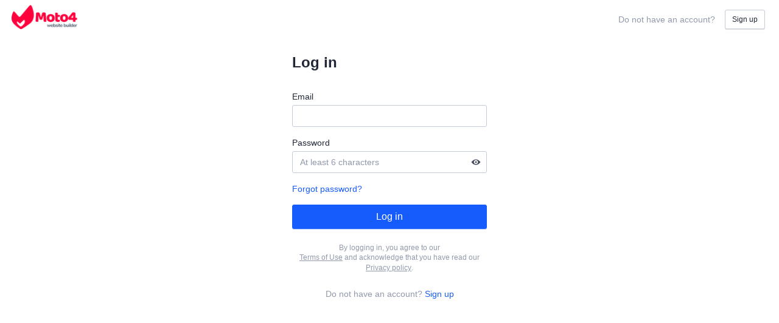

--- FILE ---
content_type: text/html
request_url: https://app.sites.motocms.com/start-boilerplate?template=5f11aad9f3d5980022ea3fc0
body_size: 1711
content:
<!doctype html><html lang="en"><head><meta charset="UTF-8"><title>...</title><meta http-equiv="X-UA-Compatible" content="IE=edge"/><meta name="viewport" content="width=device-width,initial-scale=1,user-scalable=no"/><meta name="robots" content="noindex, nofollow"><link rel="apple-touch-icon" sizes="180x180" href="/apple-touch-icon.png"><link rel="icon" type="image/png" sizes="32x32" href="/favicon-32x32.png"><link rel="icon" type="image/png" sizes="16x16" href="/favicon-16x16.png"><meta name="msapplication-TileColor" content="#da532c"><meta name="theme-color" content="#ffffff"><script>(function(h,o,t,j,a,r){
          h.hj=h.hj||function(){(h.hj.q=h.hj.q||[]).push(arguments)};
          h._hjSettings={hjid:689640,hjsv:6};
          a=o.getElementsByTagName('head')[0];
          r=o.createElement('script');r.async=1;
          r.src=t+h._hjSettings.hjid+j+h._hjSettings.hjsv;
          a.appendChild(r);
      })(window,document,'https://static.hotjar.com/c/hotjar-','.js?sv=');</script><script defer="defer" src="/main.4441fc506cf333503597.js"></script><link href="/style.4441fc506cf333503597.css" rel="stylesheet"></head><body><div id="app"></div><div id="vendor-scripts"><script src="https://cdnjs.cloudflare.com/ajax/libs/react/16.8.5/umd/react.production.min.js"></script><script src="https://cdnjs.cloudflare.com/ajax/libs/react-dom/16.8.5/umd/react-dom.production.min.js"></script><script src="https://cdn.jsdelivr.net/g/lodash@4(lodash.min.js+lodash.fp.min.js)"></script><script src="https://cdnjs.cloudflare.com/ajax/libs/rxjs/5.4.3/Rx.min.js"></script></div><script type="text/javascript"> (function(){var t=document.createElement("script");t.type="text/javascript",t.async=!0,t.src='https://cdn.firstpromoter.com/fprom.js',t.onload=t.onreadystatechange=function(){var t=this.readyState;if(!t||"complete"==t||"loaded"==t)try{$FPROM.init("4d7zgogz",".app.weblium.com")}catch(t){}};var e=document.getElementsByTagName("script")[0];e.parentNode.insertBefore(t,e)})(); </script><script>(function(i,s,o,g,r,a,m){i['GoogleAnalyticsObject']=r;i[r]=i[r]||function(){
      (i[r].q=i[r].q||[]).push(arguments)},i[r].l=1*new Date();a=s.createElement(o),
      m=s.getElementsByTagName(o)[0];a.async=1;a.src=g;m.parentNode.insertBefore(a,m)
      })(window,document,'script','https://www.google-analytics.com/analytics.js','ga');
      "serviceWorker" in navigator && navigator.serviceWorker.register('/sw.js');
      fetch(self.location.origin.replace("//app.", "//api.") + "/api/host/replacer")
        .then(function(res) {return res.json()}).then(function(replacer) {
          replacer = replacer ? replacer.data : {}
          if(!Object.keys(replacer).length) return
          var replacing, Observer = window.MutationObserver || window.WebKitMutationObserver
          function replace(node) {
            if(node === document.documentElement || !node.attributes) return
            try {
              function r(node) {
                for(var i  = node.attributes.length - 1; i >= 0; i--) {
                  var o = node.attributes[i].value
                  var n = o
                  replacing = true
                  for(var key in replacer)
                    n = n.replaceAll ? n.replaceAll("//" + key, "//" + replacer[key])
                      : n.replace(new RegExp("\\\\/\\\\/" + key.replace(/\\./g, "\\\\."), "g"), "//" + replacer[key])
                  replacing = false
                  if(o != n) node.setAttribute(node.attributes[i].name, n)
                }
                for(var i = node.childNodes.length-1; i >= 0; i--) r(node.childNodes[i])
              }
              r(node)
            } catch(e) {e}
          }
          replace(document.body)
          if(Observer) {
            window.__replacer__ = new Observer(function(mutationRecords) {
              replacing || setTimeout(function() {mutationRecords.forEach(function(data) {replace(data.target)})}, 100)
            })
            window.__replacer__.observe(document.documentElement, {subtree: true, childList: true, attributes: true})
          }
        }).catch(function(error) {console.error(error)});</script></body></html>

--- FILE ---
content_type: text/css
request_url: https://app.sites.motocms.com/style.4441fc506cf333503597.css
body_size: 61647
content:
@import url(https://fonts.googleapis.com/css2?family=Inter&display=swap);.badge{background-color:var(--brand);border:3px solid #fff;border-radius:50%;-webkit-box-shadow:0 1px 2px 0 rgba(0,0,0,.11);box-shadow:0 1px 2px 0 rgba(0,0,0,.11);display:block;height:12px;line-height:normal;width:12px}.badge--new-feature{background-color:var(--brand-l3);color:var(--brand)}.badge--new-feature,.badge--upcoming{border:0;border-radius:2px;display:inline-block;font-size:12px;font-weight:600;height:auto;line-height:21px;margin-left:11px;padding:0 8px;-webkit-transform:translateY(-50%);-ms-transform:translateY(-50%);transform:translateY(-50%);width:auto}.badge--upcoming{background-color:var(--success-l3);color:var(--success);position:absolute;right:10px;top:48%}.icon{display:inline-block;font-size:0;max-height:100%;max-width:100%;position:relative;-webkit-transform-origin:50% 50%;-ms-transform-origin:50% 50%;transform-origin:50% 50%;-webkit-transition:fill .2s ease-in-out,stroke .2s ease-in-out,-webkit-transform .2s ease-out;transition:fill .2s ease-in-out,stroke .2s ease-in-out,-webkit-transform .2s ease-out;transition:fill .2s ease-in-out,stroke .2s ease-in-out,transform .2s ease-out;transition:fill .2s ease-in-out,stroke .2s ease-in-out,transform .2s ease-out,-webkit-transform .2s ease-out}.icon--inverse-y{-webkit-transform:scaleY(-1);-ms-transform:scaleY(-1);transform:scaleY(-1)}.icon--inverse-x{-webkit-transform:scaleX(-1);-ms-transform:scaleX(-1);transform:scaleX(-1)}.icon--inverse-xy{-webkit-transform:scale(-1);-ms-transform:scale(-1);transform:scale(-1)}.icon--absolute-center{left:50%;position:absolute;top:50%;-webkit-transform:translate(-50%,-50%);-ms-transform:translate(-50%,-50%);transform:translate(-50%,-50%)}.icon--small{height:16px;min-width:16px!important;width:16px}.icon--medium{height:20px;min-width:20px!important;width:20px}.fill{fill:currentColor}.color-input{--value-size:2px;display:-webkit-box;display:-ms-flexbox;display:flex;height:24px;position:relative;width:24px;-webkit-box-align:center;-ms-flex-align:center;align-items:center;border-radius:var(--border-radius);-webkit-box-pack:center;-ms-flex-pack:center;-webkit-backface-visibility:hidden;backface-visibility:hidden;background-color:#fff;-webkit-box-shadow:0 0 0 1px var(--sky);box-shadow:0 0 0 1px var(--sky);color:var(--sky);cursor:pointer;justify-content:center;-webkit-transition:border-color .2s ease-out,color .2s ease-out,-webkit-box-shadow .2s ease-out;transition:border-color .2s ease-out,color .2s ease-out,-webkit-box-shadow .2s ease-out;transition:border-color .2s ease-out,box-shadow .2s ease-out,color .2s ease-out;transition:border-color .2s ease-out,box-shadow .2s ease-out,color .2s ease-out,-webkit-box-shadow .2s ease-out}.color-input:focus-visible{-webkit-box-shadow:0 1px 0 0 rgba(33,39,54,.12),0 0 0 2px #fff,0 0 0 3px var(--brand-l1);box-shadow:0 1px 0 0 rgba(33,39,54,.12),0 0 0 2px #fff,0 0 0 3px var(--brand-l1)}.color-input:focus,.color-input:hover{color:var(--sky-d2)}.color-input--size-lg,.color-input--size-md{--icon-size:24px;--value-size:6px}.color-input--size-lg{border:2px dashed var(--sky);height:72px;width:72px}.color-input--size-lg:hover{border-color:var(--brand)}.color-input--active{-webkit-box-shadow:0 0 0 2px #fff,0 0 0 4px var(--brand),inset 0 0 0 1px var(--sky);box-shadow:0 0 0 2px #fff,0 0 0 4px var(--brand),inset 0 0 0 1px var(--sky)}.color-input__value{border-radius:0 0 3px 3px;bottom:0;display:block;height:var(--value-size);left:0;overflow:hidden;position:absolute;right:0}.color-input__value-item{height:100%;position:relative}.color-btn:focus-visible{border-radius:var(--border-radius);-webkit-box-shadow:0 1px 0 0 rgba(33,39,54,.12),0 0 0 2px #fff,0 0 0 3px var(--brand-l1);box-shadow:0 1px 0 0 rgba(33,39,54,.12),0 0 0 2px #fff,0 0 0 3px var(--brand-l1)}.button{--button-font-size-lg:16px;--button-size:34px;--icon-offset-right:4px;--icon-offset-left:4px;--button-padding:7px 16px;--padding-with-icon:3px 16px 3px 10px;background-color:#fff;border:1px solid var(--sky);border-radius:var(--border-radius);-webkit-box-shadow:var(--input-shadow);box-shadow:var(--input-shadow);color:var(--ink);cursor:pointer;display:inline-block;font-family:var(--font-family);font-size:var(--font-base-size,14px);line-height:var(--line-height-base,1.43);outline:none;padding:var(--button-padding);position:relative;text-align:center;text-decoration:none;-webkit-transition:background-color .2s ease-out,color .2s ease-out,border-color .2s ease-out,-webkit-box-shadow .2s ease-out;transition:background-color .2s ease-out,color .2s ease-out,border-color .2s ease-out,-webkit-box-shadow .2s ease-out;transition:background-color .2s ease-out,color .2s ease-out,border-color .2s ease-out,box-shadow .2s ease-out;transition:background-color .2s ease-out,color .2s ease-out,border-color .2s ease-out,box-shadow .2s ease-out,-webkit-box-shadow .2s ease-out;white-space:nowrap}.button:hover{background-color:var(--sky-l3);border-color:var(--sky)}.button:active{background-color:var(--brand-l4);border-color:var(--sky);-webkit-box-shadow:inset 0 2px 0 0 rgba(33,39,54,.04);box-shadow:inset 0 2px 0 0 rgba(33,39,54,.04)}.button.focus-visible{border-color:var(--brand);-webkit-box-shadow:0 0 0 1px var(--brand),0 1px 0 0 rgba(33,39,54,.12);box-shadow:0 0 0 1px var(--brand),0 1px 0 0 rgba(33,39,54,.12)}.button--disabled,.button[disabled]{background-color:var(--sky-l3);border-color:var(--sky-l2);-webkit-box-shadow:none;box-shadow:none;color:var(--ink-l3);pointer-events:none}.button--disabled .button__icon,.button[disabled] .button__icon{color:var(--ink-l3)}.button--loading{position:relative;stroke:var(--brand-l2);pointer-events:none}.button--loading .button__inner{color:transparent;visibility:hidden}.button--loading .button__spinner{height:25px;left:50%;position:absolute;top:50%;-webkit-transform:translate(-50%,-50%);-ms-transform:translate(-50%,-50%);transform:translate(-50%,-50%);visibility:visible;width:25px}.button--loading .button__spinner .spinner__wrapper{background-color:transparent}.button--loading:active,.button--loading:focus,.button--loading:hover{color:transparent}.button--primary{background-color:var(--brand);border-color:var(--brand);-webkit-box-shadow:0 1px 0 0 rgba(22,91,251,.32);box-shadow:0 1px 0 0 rgba(22,91,251,.32);color:#fff}.button--primary:hover{background-color:var(--brand-d1);border-color:var(--brand-d1);color:#fff}.button--primary:active{background-color:var(--brand-d2);-webkit-box-shadow:inset 0 1px 0 0 rgba(33,39,54,.64);box-shadow:inset 0 1px 0 0 rgba(33,39,54,.64);color:#fff}.button--primary.focus-visible{border-color:var(--brand-d2);-webkit-box-shadow:0 0 0 1px var(--brand-d2),0 1px 0 0 rgba(22,91,251,.32);box-shadow:0 0 0 1px var(--brand-d2),0 1px 0 0 rgba(22,91,251,.32);color:#fff}.button--primary .button__icon{color:#fff}.button--primary--disabled,.button--primary[disabled]{background-color:var(--brand-l2);border-color:var(--brand-l2);-webkit-box-shadow:none;box-shadow:none;color:#fff}.button--primary--disabled .button__icon,.button--primary[disabled] .button__icon{color:#fff}.button--primary .spinner__path{stroke:#fff}.button--danger{background-color:var(--danger);border-color:var(--danger);-webkit-box-shadow:0 1px 0 0 rgba(140,21,21,.32);box-shadow:0 1px 0 0 rgba(140,21,21,.32);color:#fff}.button--danger:hover{background-color:var(--danger-d1);border-color:var(--danger-d1);color:#fff}.button--danger.focus-visible{background-color:var(--danger);border-color:var(--danger-d2);-webkit-box-shadow:0 0 0 1px var(--danger-d2),0 1px 0 0 rgba(140,21,21,.32);box-shadow:0 0 0 1px var(--danger-d2),0 1px 0 0 rgba(140,21,21,.32)}.button--danger .button__icon{color:#fff}.button--danger:active{background-color:var(--danger-d2);-webkit-box-shadow:inset 0 1px 0 0 rgba(140,21,21,.72);box-shadow:inset 0 1px 0 0 rgba(140,21,21,.72);color:#fff}.button--danger--disabled,.button--danger[disabled]{background-color:var(--danger-l2);border-color:var(--danger-l2);-webkit-box-shadow:none;box-shadow:none;color:#fff}.button--danger--disabled .button__icon,.button--danger[disabled] .button__icon{color:#fff}.button--danger .spinner__path{stroke:#fff}.button--with-icon{padding:var(--padding-with-icon)}.button--with-icon-right{--padding-with-icon:5px 10px 5px 16px}.button--with-icon-right .button__icon{--icon-offset-right:0;margin-left:var(--icon-offset-left);-webkit-box-ordinal-group:3;-ms-flex-order:2;order:2}.button--as-link{--icon-offset-right:2px;--icon-offset-left:2px;background:none;border:0;-webkit-box-shadow:none;box-shadow:none;color:inherit;padding:0}.button--as-link:hover{background-color:transparent;-webkit-box-shadow:none;box-shadow:none;color:var(--brand)}.button--as-link:hover .button__icon{color:var(--brand)}.button--as-link:active,.button--as-link:active .button__icon{color:var(--brand-d1)}.button--as-link.focus-visible{-webkit-box-shadow:0 0 0 2px var(--brand);box-shadow:0 0 0 2px var(--brand);color:var(--brand-d1)}.button--as-link.focus-visible .button__icon{color:var(--brand-d1)}.button--as-link--disabled,.button--as-link[disabled]{background-color:transparent;border-color:transparent;color:var(--ink-l3);pointer-events:none}.button--as-link--disabled .button__icon,.button--as-link[disabled] .button__icon{color:var(--ink-l3)}.button--only-icon{background-color:transparent;border-color:transparent;-webkit-box-shadow:none;box-shadow:none;padding:0}.button--only-icon .button__icon{color:var(--ink-l2)}.button--only-icon:active,.button--only-icon:hover{background-color:transparent}.button--only-icon.button--disabled .button__icon,.button--only-icon:active .button__icon,.button--only-icon:hover .button__icon,.button--only-icon[disabled] .button__icon{color:var(--sky)}.button--link,.button--link .button__icon{color:var(--brand)}.button--link:hover,.button--link:hover .button__icon{color:var(--brand-d1)}.button--link-upgrade{color:#ee7995;font-weight:600}.button--link-upgrade .button__icon{color:#ee7995}.button--link-upgrade:hover,.button--link-upgrade:hover .button__icon{color:var(--special-deal-d2)}.button--modal-bottom{--button-padding:8px;--padding-with-icon:8px;border:0;border-radius:0 0 var(--border-radius-lg) var(--border-radius-lg);-webkit-box-shadow:none;box-shadow:none}.button--modal-bottom:hover{background-color:var(--sky-l3)}.button--modal-bottom:active{background-color:var(--brand-l4)}.button--modal-bottom.focus-visible{border-color:var(--brand);-webkit-box-shadow:0 0 0 1px var(--brand),0 1px 0 0 rgba(33,39,54,.12);box-shadow:0 0 0 1px var(--brand),0 1px 0 0 rgba(33,39,54,.12)}.button--modal-bottom:before{border-radius:0 0 var(--border-radius-lg) var(--border-radius-lg);bottom:0;-webkit-box-shadow:0 -3px 2px -2px rgba(33,39,54,.16),-1px 0 1px -1px rgba(33,39,54,.04);box-shadow:0 -3px 2px -2px rgba(33,39,54,.16),-1px 0 1px -1px rgba(33,39,54,.04);content:"";left:-2px;position:absolute;right:-2px;top:0}.button__inner{display:-webkit-box;display:-ms-flexbox;display:flex;width:100%}.button__icon,.button__inner{-webkit-box-align:center;-ms-flex-align:center;align-items:center;-webkit-box-pack:center;-ms-flex-pack:center;justify-content:center}.button__icon{color:var(--ink-l1);display:-webkit-inline-box;display:-ms-inline-flexbox;display:inline-flex;margin-right:var(--icon-offset-right);min-width:24px}.button__icon--no-offset{margin-right:0}.button--add-field{background-color:transparent;border:1px dashed var(--sky);-webkit-box-shadow:none;box-shadow:none;color:var(--brand)}.button--add-field:active,.button--add-field:focus,.button--add-field:hover{background-color:transparent;border-color:var(--brand);-webkit-box-shadow:none;box-shadow:none;color:var(--brand)}.button--add-field[disabled]{border-color:var(--sky);pointer-events:none}.button--add-field .button__inner{-webkit-box-pack:center;-ms-flex-pack:center;justify-content:center}.button--align-left{text-align:left}.button--align-left .button__inner{-webkit-box-pack:start;-ms-flex-pack:start;justify-content:flex-start}.button--no-shrink{-ms-flex-negative:0;flex-shrink:0}.button--circle{border-radius:50%}.button--more{--padding-with-icon:4px;background-color:transparent;-webkit-box-shadow:none;box-shadow:none;padding:0}.button--more:hover{background-color:var(--sky-l2)}.button--more:active{-webkit-box-shadow:none;box-shadow:none}.button--is-icon{--padding-with-icon:5px;min-height:var(--button-size,32px);min-width:var(--button-size,32px);padding:var(--padding-with-icon)}.button--is-icon.button--size-small{--padding-with-icon:3px}.button--is-icon.button--size-large{--padding-with-icon:7px}.button--is-icon .button__text{display:-webkit-box;display:-ms-flexbox;display:flex;height:100%;left:0;position:absolute;top:0;width:100%;-webkit-box-align:center;-ms-flex-align:center;align-items:center;-webkit-box-pack:center;-ms-flex-pack:center;justify-content:center}.button--size-small{--button-padding:7px 11px;--padding-with-icon:3px 11px 3px 5px;--icon-offset-right:2px;--icon-offset-left:2px;--button-size:32px;font-size:12px;line-height:1.34}.button--size-large{--button-padding:9px 19px;--padding-with-icon:7px 19px 7px 11px;--icon-offset-right:6px;--icon-offset-left:6px;--button-size:40px;font-size:16px;line-height:1.25}.button--full-width{width:100%}.button--upgrade{background:var(--upgrade-button);border:initial;border-radius:18px;-webkit-box-shadow:0 2px 4px 0 rgba(0,0,0,.12);box-shadow:0 2px 4px 0 rgba(0,0,0,.12);color:#fff;font-size:14px;font-weight:600;--button-padding:6px 16px;--padding-with-icon:4px 16px 4px 10px}.button--upgrade:before{background:#000;border-radius:18px;bottom:0;content:"";left:0;opacity:0;position:absolute;right:0;top:0;-webkit-transition:opacity .2s ease-out;transition:opacity .2s ease-out}.button--upgrade:hover{background:var(--upgrade-button)}.button--upgrade:hover:before{content:"";opacity:.1}.button--upgrade:active{background:var(--upgrade-button)}.button--upgrade:active:before{content:"";opacity:.1}.button--upgrade--disabled,.button--upgrade[disabled]{background:var(--upgrade-button);color:#fff;cursor:auto;opacity:.4}.button--upgrade-small{font-weight:400;padding:4px 10px}.button--upgrade-large{--button-padding:10px 20px;border-radius:100px;font-weight:500}.button--upgrade.focus-visible{-webkit-box-shadow:0 0 0 2px var(--brand);box-shadow:0 0 0 2px var(--brand)}.button--upgrade-promotion{color:#fff}.button--upgrade-promotion,.button--upgrade-promotion:active,.button--upgrade-promotion:focus,.button--upgrade-promotion:hover{background:var(--promotion-bg);border-radius:8px}.button--upgrade-promotion:active:before,.button--upgrade-promotion:focus:before,.button--upgrade-promotion:hover:before{border-radius:8px}.button--upgrade-promotion-white{background:#fff;border-radius:8px;color:var(--promotion-color-text)}.button--upgrade-promotion-white:active,.button--upgrade-promotion-white:focus,.button--upgrade-promotion-white:hover{background:#fff}.button--upgrade-promotion-white:active:before,.button--upgrade-promotion-white:focus:before,.button--upgrade-promotion-white:hover:before{border-radius:8px}.button--upgrade-white{background:#fff;color:var(--special-deal)}.button--upgrade-white:active,.button--upgrade-white:hover{background:var(--sky-l3);color:var(--special-deal)}.button--upgrade-white--disabled,.button--upgrade-white[disabled]{background:#fff;color:var(--special-deal)}.button--secondary{border-radius:20px;padding-left:20px;padding-right:20px}.button--darker:hover{background:var(--sky-l2);border-color:var(--sky)}.button--no-border{border:0}.button--no-shadow{-webkit-box-shadow:none;box-shadow:none}.button--no-user-select{-webkit-user-select:none;-moz-user-select:none;-ms-user-select:none;user-select:none}.button--border-radius{border-radius:0}.button--shadow{-webkit-box-shadow:0 2px 4px 0 rgba(33,39,54,.16),0 0 1px 1px rgba(33,39,54,.04);box-shadow:0 2px 4px 0 rgba(33,39,54,.16),0 0 1px 1px rgba(33,39,54,.04)}.active>.button--more{background-color:var(--sky-l2)}.spinner__active{background-image:url(/static/media/spinner.ef55cfb7.svg);background-position:50%;background-repeat:no-repeat;background-size:contain}.spinner__hide{display:none}.text{font-family:var(--font-family)}.text--heading{font-size:var(--heading-size);font-weight:var(--heading-weight)}.text--empty-heading,.text--heading{line-height:var(--heading-line-height)}.text--empty-heading{font-size:var(--font-size-xs);font-weight:var(--font-weight-md)}.text--subheading{font-size:var(--subheading-size);font-weight:var(--subheading-weight);line-height:var(--subheading-line-height)}.text--subheading-secondary{--subheading-line-height:24px}.text--display{font-size:var(--font-size-display);font-weight:var(--font-weight-display);line-height:var(--font-line-height-display)}.text--caption{line-height:var(--caption-line-height)}.text--caption,.text--caption__lh-heading{font-size:var(--caption-size);font-weight:var(--caption-weight)}.text--caption__lh-heading{line-height:var(--heading-line-height)}.text--description{font-size:var(--font-base-size);font-weight:var(--caption-weight);line-height:var(--line-height-base)}.text--size-xs{font-size:var(--font-size-xs);font-weight:var(--font-weight-xs);line-height:var(--font-line-height-xs)}.text--size-md{font-size:var(--font-size-md);font-weight:var(--font-weight-md);line-height:var(--font-line-height-md)}.text--size-lg{font-size:var(--font-size-lg);font-weight:var(--font-weight-lg);line-height:var(--font-line-height-lg)}.text--size-xl{font-size:var(--font-size-xl);font-weight:var(--font-weight-xl);line-height:var(--font-line-height-xl)}.text--uppercase{text-transform:uppercase}.text--align-center{text-align:center}.text--align-right-center{text-align:right}.text--danger{color:var(--danger)}.text--warning{color:var(--warning)}.text--default-light{color:var(--ink-l1)}.text--light{color:var(--ink-l2)}.text--extra-light{color:var(--ink-l3)}.text--brand-color{color:var(--brand)}.text--special{color:var(--special-deal)}.text--white{color:var(--white)}.text--black{color:var(--black)}.text--preline{white-space:pre-line}.text--relative{position:relative}.text--bold{font-weight:600}.text--normal{font-weight:400}.text--word-wrap{word-wrap:break-word}.text--nowrap{white-space:nowrap}.text--through{text-decoration:line-through}.text sup{line-height:0}:root{--marked-item-color:#dfeaff}.marked-list__item{display:-webkit-box;display:-ms-flexbox;display:flex}.marked-list__item:last-child{margin-bottom:0}.marked-list__item--disabled{color:var(--ink-l3)}.marked-list__item--bold{color:#3e78ff;font-weight:600}.marked-list__icon-wrapper{height:20px;padding:5px;width:20px!important;-ms-flex-negative:0;border-radius:50%;color:var(--brand);flex-shrink:0;margin-right:12px}.marked-list__icon-wrapper--disabled{color:var(--ink-l3);padding:0}.marked-list__icon-background{background-color:var(--marked-item-color)}.marked-list__icon-background--disabled{background-color:var(--sky-l2)}.flex{display:-webkit-box;display:-ms-flexbox;display:flex;width:100%}.flex--justify-flex-end{-webkit-box-pack:end;-ms-flex-pack:end;justify-content:flex-end}.flex--justify-flex-start{-webkit-box-pack:start;-ms-flex-pack:start;justify-content:flex-start}.flex--justify-center{-webkit-box-pack:center;-ms-flex-pack:center;justify-content:center}.flex--justify-between{-webkit-box-pack:justify;-ms-flex-pack:justify;justify-content:space-between}.flex--justify-around{-ms-flex-pack:distribute;justify-content:space-around}.flex--align-center{-webkit-box-align:center;-ms-flex-align:center;align-items:center}.flex--align-stretch{-webkit-box-align:stretch;-ms-flex-align:stretch;align-items:stretch}.flex--align-flex-end{-webkit-box-align:end;-ms-flex-align:end;align-items:flex-end}.flex--align-flex-start{-webkit-box-align:start;-ms-flex-align:start;align-items:flex-start}.flex--align-baseline{-webkit-box-align:baseline;-ms-flex-align:baseline;align-items:baseline}.flex--inline{display:-webkit-inline-box;display:-ms-inline-flexbox;display:inline-flex;width:auto}.flex--direction-column{-webkit-box-orient:vertical;-webkit-box-direction:normal;-ms-flex-direction:column;flex-direction:column}.flex--wrap{-ms-flex-wrap:wrap;flex-wrap:wrap}.flex--no-wrap{-ms-flex-wrap:nowrap;flex-wrap:nowrap}.flex--width-auto{width:auto}.flex--width-50{width:50%}.flex--grow-true{-webkit-box-flex:1;-ms-flex-positive:1;flex-grow:1}.flex--grow-false{-webkit-box-flex:0;-ms-flex-positive:0;flex-grow:0}.flex--shrink-true{-ms-flex-negative:1;flex-shrink:1}.flex--shrink-false{-ms-flex-negative:0;flex-shrink:0}.flex--reset-width{width:0;-webkit-box-flex:1;-ms-flex:1;flex:1}.flex--reverse-col{-webkit-box-orient:vertical;-webkit-box-direction:reverse;-ms-flex-direction:column-reverse;flex-direction:column-reverse}.flex--reverse-row{-webkit-box-orient:horizontal;-webkit-box-direction:reverse;-ms-flex-direction:row-reverse;flex-direction:row-reverse}.flex--items-count-2>*{-ms-flex-preferred-size:50%;flex-basis:50%}.flex--full-height{height:100%}.card__description{margin-left:auto;margin-right:auto}.card__list--center{display:-webkit-box;display:-ms-flexbox;display:flex;-webkit-box-pack:center;-ms-flex-pack:center;justify-content:center}.card__image{background-repeat:no-repeat}.card__image--pro,.card__image--trial{background-image:url("data:image/svg+xml;charset=utf-8,%3Csvg xmlns='http://www.w3.org/2000/svg' width='85' height='95'%3E%3Cg fill='none' fill-rule='evenodd'%3E%3Cpath fill='%23FFF' d='M.454 75.279h62.1V.98H.453z'/%3E%3Cpath fill='%23224888' d='M.01 75.723h62.989V.536H.009zm.889-.89h61.21V1.428H.9z'/%3E%3Cpath fill='%2313BDE3' d='M8.543 66.602h12.098v-2.91H8.543z'/%3E%3Cpath fill='%23224888' d='M8.378 52.765h19.047V39.668H8.378z'/%3E%3Cpath stroke='%23224888' stroke-width='.889' d='M8.618 56.235h18.927M8.618 58.637h18.927M8.618 61.04h11.74'/%3E%3Cpath fill='%23224888' d='M34.972 52.765h19.047V39.668H34.972z'/%3E%3Cpath stroke='%23224888' stroke-width='.889' d='M35.212 56.235h18.927M35.212 58.637h18.927M35.212 61.04H46.95'/%3E%3Cpath fill='%2313BDE3' d='M41.081 66.365c0 1.577-1.368 2.855-3.054 2.855-1.688 0-3.055-1.278-3.055-2.855s1.367-2.855 3.055-2.855c1.686 0 3.054 1.278 3.054 2.855'/%3E%3Cpath fill='%23224888' d='M16.998 24.593 8.123 35.12h17.75zm0 1.38 6.96 8.256h-13.92z'/%3E%3Cpath fill='%23224888' d='M30.948 35.12h-5.075l-4.493-5.328 2.539-3.011z'/%3E%3Cpath stroke='%23224888' stroke-width='.889' d='m8.34 19.003.337-.315c.986-.922 2.584-.922 3.57 0 .985.92 2.584.92 3.569 0l1.665-1.557c.986-.92 2.584-.92 3.57 0l1.56 1.458a2.6 2.6 0 0 0 1.784.691h4.567'/%3E%3Cpath fill='%23224888' d='M8.378 34.967H53.66V11.57H8.378zm.89-.892H52.77V12.46H9.267z'/%3E%3Cpath fill='%2313BDE3' d='M29.645 19.004c.089 1.36-1.02 2.529-2.474 2.612s-2.706-.952-2.795-2.312c-.09-1.36 1.018-2.53 2.473-2.612 1.456-.084 2.707.952 2.796 2.312'/%3E%3Cpath fill='%23224888' d='M35.159 29.592h12.098v-2.91H35.16z'/%3E%3Cpath stroke='%23224888' stroke-width='.889' d='M35.212 21.309h9.463M35.212 19.294h9.463M35.212 23.324h9.463'/%3E%3Cpath fill='%23224888' d='M.01 7.077h62.989V.537H.009z'/%3E%3Cpath fill='%23FFF' d='M5.798 3.897c0 .68-.59 1.232-1.316 1.232-.728 0-1.318-.551-1.318-1.232s.59-1.231 1.318-1.231c.726 0 1.316.55 1.316 1.231M9.298 3.897c0 .68-.59 1.232-1.317 1.232-.728 0-1.318-.551-1.318-1.232s.59-1.231 1.318-1.231c.727 0 1.317.55 1.317 1.231M12.797 3.897c0 .68-.59 1.232-1.317 1.232s-1.317-.551-1.317-1.232.59-1.231 1.317-1.231 1.317.55 1.317 1.231'/%3E%3Cg fill-rule='nonzero'%3E%3Ccircle cx='58.5' cy='68.5' r='24' fill='%23FFF' fill-rule='evenodd' stroke='%23224888' stroke-linejoin='square'/%3E%3Ccircle cx='58.5' cy='68.5' r='25.5' stroke='%23FFF' stroke-width='2'/%3E%3C/g%3E%3Cg fill-rule='nonzero' stroke-width='2'%3E%3Cg transform='rotate(-180 37.027 35.83)'%3E%3Cpath fill='%23224888' stroke='%23224888' d='m3.414 9.385 7.071-7.07.707.706-7.07 7.071z'/%3E%3Ccircle cx='2' cy='10' r='2' fill='%2313BDE3' stroke='%2313BDE3'/%3E%3C/g%3E%3Cg transform='rotate(-105 56.907 15.552)'%3E%3Cpath fill='%23224888' stroke='%23224888' d='m3.414 6.384 4.95-4.95.707.708-4.95 4.95z'/%3E%3Ccircle cx='2' cy='7' r='2' fill='%2313BDE3' stroke='%2313BDE3'/%3E%3C/g%3E%3Cg transform='translate(42.91 63.638)'%3E%3Cpath fill='%23224888' stroke='%23224888' d='m3.414 10.385 7.071-7.07.707.706-7.07 7.071z'/%3E%3Ccircle cx='2' cy='11' r='2' fill='%2313BDE3' stroke='%2313BDE3'/%3E%3Ccircle cx='11' cy='2' r='2' fill='%2313BDE3' stroke='%2313BDE3'/%3E%3C/g%3E%3C/g%3E%3C/g%3E%3C/svg%3E");background-position-x:26px;height:95px;width:118px}.card__image--cancelled,.card__image--free{background-image:url("data:image/svg+xml;charset=utf-8,%3Csvg xmlns='http://www.w3.org/2000/svg' xmlns:xlink='http://www.w3.org/1999/xlink' viewBox='0 0 98 76'%3E%3Cdefs%3E%3Cpath id='a' d='M0 76h97.205V.236H0z'/%3E%3C/defs%3E%3Cg fill='none' fill-rule='evenodd'%3E%3Cpath fill='%23224888' d='M0 75.764h88.549v-1H0z'/%3E%3Cg transform='translate(0 -.236)'%3E%3Cpath fill='%23F96662' d='M79.664 21.988a2.442 2.442 0 1 1-4.884 0 2.442 2.442 0 0 1 4.884 0'/%3E%3Cmask id='b' fill='%23fff'%3E%3Cuse xlink:href='%23a'/%3E%3C/mask%3E%3Cpath fill='%23224888' d='M23.85 54.082H42.2V40.579H23.85zm.231 3.952h18.234v-.75H24.081zm0 2.478h18.234v-.75H24.081zm0 2.477h11.31v-.75h-11.31zm5.655 5.115a2.943 2.943 0 1 1-5.887-.001 2.943 2.943 0 0 1 5.887 0M49.47 54.082h18.35V40.579H49.47zm.232 3.952h18.234v-.75H49.702zm0 2.478h18.234v-.75H49.702zm-.001 2.477h11.31v-.75h-11.31zm5.655 5.115a2.943 2.943 0 1 1-5.887-.001 2.943 2.943 0 0 1 5.887 0M42.412 19.275a2.543 2.543 0 1 1-5.077.311 2.543 2.543 0 0 1 5.077-.31m-10.258 5.762-8.55 10.853h17.1zm0 1.212 7.004 8.89H25.15z' mask='url(%23b)'/%3E%3Cpath fill='%23224888' d='M45.594 35.89h-4.889l-4.329-5.492 2.446-3.104zM29.296 20.035a2.8 2.8 0 0 1-1.984-.82c-.776-.777-2.131-.778-2.908 0l-.325.324-.531-.53.326-.325c1.06-1.06 2.909-1.06 3.968 0a2.06 2.06 0 0 0 2.908 0l1.605-1.604c1.059-1.06 2.908-1.06 3.968 0l1.504 1.503c.389.39.905.603 1.454.603h4.399v.75h-4.4a2.8 2.8 0 0 1-1.983-.822l-1.504-1.504c-.776-.777-2.131-.777-2.908 0l-1.605 1.605a2.8 2.8 0 0 1-1.984.82' mask='url(%23b)'/%3E%3Cpath fill='%23224888' d='M15.787 75.752h60.685V.236H15.787zm.75-.75h59.185V.986H16.537z' mask='url(%23b)'/%3E%3Cpath fill='%23224888' d='M23.85 35.731h43.624v-24.12H23.85zm.75-.749h42.124v-22.62H24.6z' mask='url(%23b)'/%3E%3Cpath fill='%23224888' d='M49.651 30.192h11.656v-3.001H49.651zm.051-8.165h9.117v-.75h-9.117zm0-2.077h9.117v-.75h-9.117zm0 4.154h9.117v-.75h-9.117zM15.787 6.979h60.685V.236H15.787z' mask='url(%23b)'/%3E%3Cpath fill='%23FFF' d='M21.364 3.701a1.269 1.269 0 1 1-2.537 0 1.269 1.269 0 0 1 2.537 0m3.372 0a1.269 1.269 0 1 1-2.538 0 1.269 1.269 0 0 1 2.538 0m3.371 0a1.269 1.269 0 1 1-2.538 0 1.269 1.269 0 0 1 2.538 0' mask='url(%23b)'/%3E%3Cpath fill='%2313BDE3' d='M83.318 21.988a7.096 7.096 0 1 1-14.194 0 7.096 7.096 0 0 1 14.194 0' mask='url(%23b)'/%3E%3Cpath fill='%23224888' d='m76.055 21.744 21.149 10.391-7.701 3.057 7.579 8.679-2.567 2.323-7.58-8.802-4.034 7.091z' mask='url(%23b)'/%3E%3C/g%3E%3C/g%3E%3C/svg%3E");height:77px;width:98px}.card__image--appsumo{background-image:url(/static/media/app-sumo-plan.ac3935e5.png);background-size:cover;height:112px;width:92px}.card__image--lifetime{background-image:url("data:image/svg+xml;charset=utf-8,%3Csvg xmlns='http://www.w3.org/2000/svg' width='86' height='96'%3E%3Cg fill='none' fill-rule='evenodd'%3E%3Cpath fill='%23FFF' d='M.454 75.279h62.1V.98H.453z'/%3E%3Cpath fill='%23224888' d='M.01 75.723h62.989V.536H.009zm.889-.89h61.21V1.428H.9z'/%3E%3Cpath fill='%2313BDE3' d='M8.543 66.602h12.098v-2.91H8.543z'/%3E%3Cpath fill='%23224888' d='M8.378 52.765h19.047V39.668H8.378z'/%3E%3Cpath stroke='%23224888' stroke-width='.889' d='M8.618 56.235h18.927M8.618 58.637h18.927M8.618 61.04h11.74'/%3E%3Cpath fill='%23224888' d='M34.972 52.765h19.047V39.668H34.972z'/%3E%3Cpath stroke='%23224888' stroke-width='.889' d='M35.212 56.235h18.927M35.212 58.637h18.927M35.212 61.04H46.95'/%3E%3Cpath fill='%2313BDE3' d='M41.081 66.365c0 1.577-1.368 2.855-3.054 2.855-1.688 0-3.055-1.278-3.055-2.855s1.367-2.855 3.055-2.855c1.686 0 3.054 1.278 3.054 2.855'/%3E%3Cpath fill='%23224888' d='M16.998 24.593 8.123 35.12h17.75zm0 1.38 6.96 8.256h-13.92z'/%3E%3Cpath fill='%23224888' d='M30.948 35.12h-5.075l-4.493-5.328 2.539-3.011z'/%3E%3Cpath stroke='%23224888' stroke-width='.889' d='m8.34 19.003.337-.315c.986-.922 2.584-.922 3.57 0 .985.92 2.584.92 3.569 0l1.665-1.557c.986-.92 2.584-.92 3.57 0l1.56 1.458a2.6 2.6 0 0 0 1.784.691h4.567'/%3E%3Cpath fill='%23224888' d='M8.378 34.967H53.66V11.57H8.378zm.89-.892H52.77V12.46H9.267z'/%3E%3Cpath fill='%2313BDE3' d='M29.645 19.004c.089 1.36-1.02 2.529-2.474 2.612s-2.706-.952-2.795-2.312c-.09-1.36 1.018-2.53 2.473-2.612 1.456-.084 2.707.952 2.796 2.312'/%3E%3Cpath fill='%23224888' d='M35.159 29.592h12.098v-2.91H35.16z'/%3E%3Cpath stroke='%23224888' stroke-width='.889' d='M35.212 21.309h9.463M35.212 19.294h9.463M35.212 23.324h9.463'/%3E%3Cpath fill='%23224888' d='M.01 7.077h62.989V.537H.009z'/%3E%3Cpath fill='%23FFF' d='M5.798 3.897c0 .68-.59 1.232-1.316 1.232-.728 0-1.318-.551-1.318-1.232s.59-1.231 1.318-1.231c.726 0 1.316.55 1.316 1.231M9.298 3.897c0 .68-.59 1.232-1.317 1.232-.728 0-1.318-.551-1.318-1.232s.59-1.231 1.318-1.231c.727 0 1.317.55 1.317 1.231M12.797 3.897c0 .68-.59 1.232-1.317 1.232s-1.317-.551-1.317-1.232.59-1.231 1.317-1.231 1.317.55 1.317 1.231'/%3E%3Cg fill-rule='nonzero'%3E%3Ccircle cx='59' cy='69' r='24.5' fill='%23FFF' fill-rule='evenodd' stroke='%23224888' stroke-linejoin='square'/%3E%3Ccircle cx='59' cy='69' r='26' stroke='%23FFF' stroke-width='2'/%3E%3C/g%3E%3Cpath fill='%2313BDE3' fill-rule='nonzero' d='M69.127 77.96c-2.415-.29-4.704-1.456-7.247-3.691-.619-.543-1.044-.945-2.054-1.946-.72-.714-.826-.804-.88-.776-.034.018-.312.29-.622.605-3.577 3.65-5.898 5.188-8.584 5.68a9.17 9.17 0 0 1-5.22-.58c-2.768-1.172-4.794-3.638-5.36-6.525-.129-.646-.16-.992-.16-1.762 0-1.222.169-2.242.55-3.32 1.058-3.006 3.581-5.074 6.768-5.547 1.983-.297 4.182.08 6.12 1.044.76.377 1.402.78 2.2 1.375 1.003.745 1.738 1.403 3.317 2.962.55.546 1.023.992 1.045.992.025 0 .24-.206.482-.456A64 64 0 0 1 61.89 63.7c2.564-2.28 4.51-3.29 6.961-3.626.182-.025.607-.038 1.095-.038.666 0 .873.013 1.251.072 2.033.312 3.769 1.182 5.188 2.594 1.43 1.425 2.321 3.258 2.574 5.297.06.484.05 1.756-.018 2.245-.244 1.75-.86 3.327-1.777 4.543a9 9 0 0 1-1.329 1.357c-1.138.904-2.618 1.515-4.31 1.777-.538.08-1.857.106-2.398.04m-19.8-3.738c1.05-.221 2.114-.727 3.159-1.5.372-.274.928-.73 1.291-1.057.457-.415 2.752-2.65 2.752-2.681 0-.05-2.001-2.024-2.486-2.457-1.539-1.366-2.962-2.23-4.3-2.616-.632-.181-1.004-.231-1.767-.231-.594 0-.735.01-1.045.072-1.845.37-3.196 1.571-3.784 3.358-.5 1.524-.407 2.971.281 4.318.789 1.547 2.208 2.57 3.96 2.853.197.031.456.04.916.031.538-.01.704-.025 1.023-.09m21.463.06c1.023-.144 1.893-.534 2.63-1.18 1.374-1.197 2.03-3.314 1.618-5.228a5.37 5.37 0 0 0-3.844-4.038 5.2 5.2 0 0 0-1.42-.172c-.97 0-1.748.194-2.72.67-1.024.5-2.009 1.22-3.244 2.374-.776.723-2.324 2.241-2.333 2.288-.01.05 1.457 1.544 2.09 2.124 2.132 1.964 3.818 2.909 5.628 3.161a7.6 7.6 0 0 0 1.595 0'/%3E%3C/g%3E%3C/svg%3E");background-position-x:18px;height:96px;width:106px}.card-sub{-webkit-box-flex:1;-ms-flex-positive:1;background-color:#fff;border-radius:var(--border-radius-md);-webkit-box-shadow:var(--shadow-el-1);box-shadow:var(--shadow-el-1);flex-grow:1}.card-sub--label{margin-top:-40px}.card-sub--shadow{-webkit-box-shadow:var(--shadow-el-2);box-shadow:var(--shadow-el-2)}.card-sub__label{background-color:var(--special-deal);border-top-left-radius:var(--border-radius-md);border-top-right-radius:var(--border-radius-md);color:#fff;display:-webkit-box;display:-ms-flexbox;display:flex;height:40px;width:100%;-webkit-box-align:center;-ms-flex-align:center;align-items:center;-webkit-box-pack:center;-ms-flex-pack:center;justify-content:center}.card-sub__content{height:48px}.card-sub__header{min-height:270px}.card-sub__header--with-event{min-height:360px}.card-sub__button{border-radius:32px;display:block;font-size:14px;margin-left:auto;margin-right:auto;padding:10px 16px}.card-sub__button.button--upgrade{padding:8px 14px}.card-sub__button-wrapper{margin-left:auto;margin-right:auto;margin-top:auto}.card-sub__title{font-size:20px;font-weight:700;text-transform:capitalize}.card-sub__list{margin-bottom:48px}.card-sub__toggle-decor{background-color:var(--brand)!important;border-color:var(--brand)!important}.card-price__with-event{background:var(--white);border-radius:6px;-webkit-box-shadow:0 4px 4px rgba(0,0,0,.08);box-shadow:0 4px 4px rgba(0,0,0,.08);margin:0 auto;max-width:176px;padding:12px}.card-price__months{border-top:1px solid rgba(98,98,98,.3);color:#ff8282;font-size:28px;font-weight:600;line-height:30px;margin-top:14px;padding-top:8px;text-align:center}.free-domain-additional{color:var(--ink-l2);font-size:var(--caption-size);line-height:20px;margin-bottom:6px;text-align:center}.promotion-card .card-sub__label{background:linear-gradient(45deg,#3e78ff,#84a8fb)!important}.promotion-card .card-sub__button.button--upgrade{background:linear-gradient(45deg,#3e78ff,#84a8fb);padding:10px 16px}.promotion-card .card-sub__header{min-height:336px}.promotion-card .card-sub__content{margin-top:60px}.promotion-card .card__block{background:#fff;border-radius:6px;-webkit-box-shadow:0 4px 4px 0 rgba(0,0,0,.08);box-shadow:0 4px 4px 0 rgba(0,0,0,.08);margin:auto auto 27px;padding:10px 12px 12px;width:182px}.promotion-card .card__line{background-color:#626262;height:1px;margin:14px auto 8px;opacity:.3;width:90%}.promotion-card .card__heading{color:#ff8282;font-size:29px;font-style:normal;font-weight:600;line-height:30px;text-align:center}.promotion-card .unwrap{color:#3e78ff;font-size:12px;font-weight:400;line-height:16px;margin-top:8px}.card-sub--black-friday,.card-sub--black-friday .card-list{color:#fff}.card-sub--black-friday .card-list.marked-list__item--disabled{color:#5c5c5c}.card-sub--black-friday .card-list .marked-list__icon-background{background-color:#165bfb}.card-sub--black-friday .card-list .marked-list__icon-background svg{fill:#fff}.card-sub--black-friday .card-list .marked-list__icon-background--disabled{background-color:#2b2b2b;color:#5c5c5c}.card-sub--black-friday .card-list .marked-list__icon-background--disabled svg{fill:#5c5c5c}.card-sub--black-friday .card-sub__header{min-height:324px}.card-sub--black-friday .card-sub__content{background-color:#292929;border-radius:6px;height:auto;margin-left:auto;margin-right:auto;padding:8px 12px;width:176px}.card-sub--black-friday .card-sub__content-free{background-color:transparent;height:auto;margin-top:auto;padding:0;width:auto}.card-sub--black-friday .price-without-discount{color:#fff;font-size:18px;position:relative}.card-sub--black-friday .price-without-discount:after{background-color:#ee81cf;content:"";height:1px;left:0;position:absolute;right:0;top:50%;width:100%}.card-sub--black-friday .discount-wrapper{-webkit-box-align:center;-ms-flex-align:center;align-items:center}.card-sub--black-friday .discount{background-color:#ee81cf;border-radius:2px;color:#fff;font-size:12px;margin-bottom:auto;margin-left:8px;margin-top:auto;padding:2px 8px}.card-sub--black-friday .card-sub__content-caption{color:#5c5c5c;margin-top:-12px;text-align:center}.card-sub--black-friday .separator{background:#303030}.card-sub--black-friday .card-sub__button{margin-bottom:0}.card-sub--black-friday .card-sub__label--black{display:none}@media (min-width:992px){.card-sub--black-friday .card-sub__label--black{background-color:#2c2c2c!important;display:-webkit-box;display:-ms-flexbox;display:flex}}.card-sub--black-friday .red{color:#ee81cf}.card-sub--black-friday .card-sub__button-black{background:linear-gradient(236.04deg,#ffcb3c,#ea6ef5);border-radius:8px;display:-webkit-box;display:-ms-flexbox;display:flex;font-size:14px;font-weight:600;margin-left:auto;margin-right:auto;margin-top:auto;padding:7px 15px}.card-sub--black-friday .card-sub__button-black:focus:before,.card-sub--black-friday .card-sub__button-black:hover:before{border-radius:8px}.card-sub--black-friday .free-domain-additional{margin-bottom:24px;margin-top:-15px}.card-sub--black-friday-noapply .card-sub__content{background-color:transparent;height:auto;margin-top:auto;width:auto}.card-sub--black-friday-noapply .card-sub__button-black{font-size:14px;font-weight:600;margin-left:auto;margin-right:auto;padding:6px 12px}.checkbox{--checkbox-button-size:16px;--line-width:28px;--line-height:12px;--point-size:16px;--line-color-active:var(--brand);--label-color:#525252;--point-color:#fff;--point-color-active:#fff;--point-shadow:0 1px 2px 0 rgba(33,39,54,.1),0 2px 3px 0 rgba(33,39,54,.1);--label-color:#b0b0b0;--line-box-shadow-active:inset 0 1px 0 0 rgba(33,39,54,.24);--line-box-shadow:inset 0 1px 0 0 rgba(33,39,54,.04);--box-shadow:0 2px 4px 0 rgba(0,0,0,.5);display:-webkit-inline-box;display:-ms-inline-flexbox;display:inline-flex;position:relative;-webkit-box-align:center;-ms-flex-align:center;align-items:center;font-size:var(--font-base-size,14px);line-height:var(--line-height-base,1.43);-webkit-user-select:none;-moz-user-select:none;-ms-user-select:none;user-select:none}.checkbox--danger .checkbox__label-ico{background-color:var(--danger-l2);border-color:var(--danger);color:var(--danger)}.checkbox--danger .checkbox__input:focus+.checkbox__label .checkbox__label-ico{border-color:var(--danger);-webkit-box-shadow:0 0 0 1px var(--danger);box-shadow:0 0 0 1px var(--danger);color:var(--danger)}.checkbox--danger .checkbox__input:checked+.checkbox__label .checkbox__label-ico{border-color:var(--danger);color:var(--danger)}.checkbox--danger .checkbox__input:checked+.checkbox__label:focus .checkbox__label-ico{border-color:var(--danger);-webkit-box-shadow:0 0 0 1px var(--danger);box-shadow:0 0 0 1px var(--danger)}.checkbox--danger .checkbox__input:checked:focus+.checkbox__label .checkbox__label-ico{border-color:var(--danger);-webkit-box-shadow:0 0 0 1px var(--danger);box-shadow:0 0 0 1px var(--danger);color:var(--danger)}.checkbox--toggle .checkbox__decor-icon,.checkbox--toggle .checkbox__ico{display:none}.checkbox--toggle .checkbox__decor{background-color:var(--sky-l1);border-radius:calc(var(--line-height)/2);-webkit-box-shadow:var(--line-box-shadow);box-shadow:var(--line-box-shadow);-webkit-box-sizing:border-box;box-sizing:border-box;display:-webkit-inline-box;display:-ms-inline-flexbox;display:inline-flex;height:var(--line-height);min-width:var(--line-width);position:relative;-webkit-transition:color .2s ease-out,border-color .2s ease-out,-webkit-box-shadow .2s ease-out;transition:color .2s ease-out,border-color .2s ease-out,-webkit-box-shadow .2s ease-out;transition:color .2s ease-out,border-color .2s ease-out,box-shadow .2s ease-out;transition:color .2s ease-out,border-color .2s ease-out,box-shadow .2s ease-out,-webkit-box-shadow .2s ease-out}.checkbox--toggle .checkbox__decor:after{background-color:var(--point-color);border:1px solid var(--sky-l1);border-radius:50%;-webkit-box-shadow:var(--point-shadow);box-shadow:var(--point-shadow);content:"";height:var(--point-size);left:0;min-width:var(--point-size);position:absolute;top:50%;-webkit-transform:translate(-1px,-50%);-ms-transform:translate(-1px,-50%);transform:translate(-1px,-50%);-webkit-transition:background-color .15s ease-out,border-color .2s ease-out,-webkit-transform .15s ease-out;transition:background-color .15s ease-out,border-color .2s ease-out,-webkit-transform .15s ease-out;transition:transform .15s ease-out,background-color .15s ease-out,border-color .2s ease-out;transition:transform .15s ease-out,background-color .15s ease-out,border-color .2s ease-out,-webkit-transform .15s ease-out}.checkbox--toggle .checkbox__input:checked+.checkbox__decor{background-color:var(--line-color-active);-webkit-box-shadow:var(--line-box-shadow-active);box-shadow:var(--line-box-shadow-active)}.checkbox--toggle .checkbox__input:checked+.checkbox__decor .checkbox__decor-icon{display:none}.checkbox--toggle .checkbox__input:checked+.checkbox__decor:after{background-color:var(--point-color-active);-webkit-transform:translate(calc(var(--line-width) - var(--point-size) + 1px),-50%);-ms-transform:translate(calc(var(--line-width) - var(--point-size) + 1px),-50%);transform:translate(calc(var(--line-width) - var(--point-size) + 1px),-50%)}.checkbox--toggle .checkbox__input.focus-visible+.checkbox__decor{-webkit-box-shadow:0 0 0 2px #fff,0 0 0 4px var(--brand);box-shadow:0 0 0 2px #fff,0 0 0 4px var(--brand)}.checkbox--toggle .checkbox__input[disabled]:active+.checkbox__label:after,.checkbox--toggle .checkbox__input[disabled]:focus+.checkbox__label:after{-webkit-box-shadow:var(--point-shadow);box-shadow:var(--point-shadow)}.checkbox--toggle .checkbox__input---disabled{cursor:default}.checkbox--toggle .checkbox__input---disabled:after{background-color:var(--point-color);cursor:default;pointer-events:none}.checkbox--toggle .checkbox__input---disabled:before{background-color:var(--line-color);cursor:default;pointer-events:none}.checkbox--reverse .checkbox__decor{-webkit-box-ordinal-group:3;-ms-flex-order:2;margin-left:8px;margin-right:0;order:2}.checkbox--reverse .checkbox__content{margin-left:0}.checkbox--reverse .checkbox__decor:after{left:auto;right:0;-webkit-transform:translate(-14px,-50%);-ms-transform:translate(-14px,-50%);transform:translate(-14px,-50%);-webkit-box-ordinal-group:3;-ms-flex-order:2;order:2}.checkbox--reverse .checkbox__input:checked+.checkbox__decor:after{-webkit-transform:translate(2px,-50%);-ms-transform:translate(2px,-50%);transform:translate(2px,-50%)}.checkbox--button{height:var(--input-height);min-width:var(--input-height,36px);padding:8px;width:100%;-webkit-box-flex:1;color:var(--ink-l1);-ms-flex:1;flex:1;-webkit-box-pack:center;-ms-flex-pack:center;justify-content:center}.checkbox--button .checkbox__decor,.checkbox--button .checkbox__ico{display:none}.checkbox--button:hover .checkbox__content{background-color:var(--sky-l3)}.checkbox--button .checkbox__content{bottom:0;display:-webkit-box;display:-ms-flexbox;display:flex;left:0;margin-left:0;position:absolute;right:0;top:0;-webkit-box-pack:center;-ms-flex-pack:center;justify-content:center;-webkit-box-align:center;-ms-flex-align:center;align-items:center;border-bottom:1px solid var(--sky);border-left:1px solid var(--sky);border-top:1px solid var(--sky);-webkit-box-shadow:var(--input-shadow);box-shadow:var(--input-shadow);cursor:pointer;-webkit-transition:color .2s ease-out,background-color .2s ease-out,border-color .2s ease-out,-webkit-box-shadow .2s ease-out;transition:color .2s ease-out,background-color .2s ease-out,border-color .2s ease-out,-webkit-box-shadow .2s ease-out;transition:color .2s ease-out,background-color .2s ease-out,box-shadow .2s ease-out,border-color .2s ease-out;transition:color .2s ease-out,background-color .2s ease-out,box-shadow .2s ease-out,border-color .2s ease-out,-webkit-box-shadow .2s ease-out}.checkbox--button .checkbox__input[disabled]~.checkbox__content{cursor:not-allowed}.checkbox--button .checkbox__input[disabled]:checked~.checkbox__content{background-color:var(--brand-l1);border-left-color:transparent;-webkit-box-shadow:none;box-shadow:none}.checkbox--button .checkbox__input:checked~.checkbox__content{background-color:var(--brand);border-color:transparent;border-left-color:var(--brand-d1);-webkit-box-shadow:var(--segment-shadow-active);box-shadow:var(--segment-shadow-active);color:#fff}.checkbox--button .checkbox__input.focus-visible~.checkbox__content{-webkit-box-shadow:0 0 0 2px #fff,0 0 0 4px var(--brand);box-shadow:0 0 0 2px #fff,0 0 0 4px var(--brand)}.checkbox--button:last-child .checkbox__content{border-radius:0 var(--border-radius) var(--border-radius) 0;border-right:1px solid var(--sky)}.checkbox--button:first-child .checkbox__content{border-radius:var(--border-radius) 0 0 var(--border-radius);border-right:0}.checkbox--button:first-child .checkbox__input:checked~.checkbox__content{border-left-color:var(--brand)}.checkbox--button:first-child .checkbox__input[disabled]:checked~.checkbox__content{border-left-color:transparent}.checkbox--button:only-child .checkbox__content{border-radius:var(--border-radius);border-right:1px solid var(--sky)}.checkbox--content .checkbox__decor{display:none}.checkbox--content .checkbox__content{margin-left:0}.checkbox--content-secondary{--shadow:0 1px 0 0 rgba(33,39,54,.12);--checked-shadow:inset 0 2px 0 0 rgba(22,91,251,.24);--active-shadow:0 0 0 2px var(--brand),0 2px 8px 0 rgba(33,39,54,.5);-webkit-box-orient:vertical;-webkit-box-direction:normal;-ms-flex-direction:column;flex-direction:column;-webkit-box-align:center;-ms-flex-align:center;align-items:center}.checkbox--content-secondary:hover .checkbox__content{background-color:var(--sky-l3)}.checkbox--content-secondary .checkbox__decor{display:none}.checkbox--content-secondary .checkbox__input:checked~.checkbox__content{border-color:var(--brand);-webkit-box-shadow:var(--checked-shadow),0 0 0 1px var(--brand);box-shadow:var(--checked-shadow),0 0 0 1px var(--brand)}.checkbox--content-secondary .checkbox__input.focus-visible+.checkbox__content{-webkit-box-shadow:var(--active-shadow);box-shadow:var(--active-shadow)}.checkbox--content-secondary .checkbox__content{display:-webkit-box;display:-ms-flexbox;display:flex;margin:0;min-height:56px;width:100%;-webkit-box-pack:center;-ms-flex-pack:center;justify-content:center;-webkit-box-align:center;-ms-flex-align:center;align-items:center;border:1px solid var(--sky);border-radius:var(--border-radius);-webkit-box-shadow:0 1px 0 0 rgba(33,39,54,.12);box-shadow:0 1px 0 0 rgba(33,39,54,.12);overflow:hidden}.checkbox--content-secondary .checkbox__label{display:block;font-size:var(--caption-size);line-height:var(--caption-line-height);padding-top:4px}.checkbox--content-secondary.checkbox--disabled .checkbox__content{background-color:var(--sky-l3);border-color:var(--sky-l2);-webkit-box-shadow:none;box-shadow:none;pointer-events:none}.checkbox--content-secondary.checkbox--disabled .checkbox__content *{opacity:.76}.checkbox--content-secondary.checkbox--disabled .checkbox__label{color:var(--ink-l3)}.checkbox--space-offset+.checkbox--space-offset{margin-left:16px}.checkbox--disabled{pointer-events:none}.checkbox--button-square{background-color:#fff;border-radius:var(--border-radius);height:var(--input-height,30px);min-width:var(--input-height,30px);padding:0;-webkit-box-pack:center;-ms-flex-pack:center;justify-content:center;-webkit-box-align:center;-ms-flex-align:center;align-items:center}.checkbox--button-square .checkbox__decor,.checkbox--button-square .checkbox__ico{display:none}.checkbox--button-square:hover .checkbox__content{background-color:var(--sky-l3)}.checkbox--button-square .checkbox__input:checked~.checkbox__content:before{background-color:var(--brand);border-color:var(--brand);-webkit-box-shadow:var(--segment-shadow-active);box-shadow:var(--segment-shadow-active)}.checkbox--button-square .checkbox__input:checked~.checkbox__content{color:#fff}.checkbox--button-square .checkbox__input.focus-visible~.checkbox__content{-webkit-box-shadow:0 0 0 2px #fff,0 0 0 4px var(--brand);box-shadow:0 0 0 2px #fff,0 0 0 4px var(--brand)}.checkbox--button-square .checkbox__content{bottom:0;display:-webkit-box;display:-ms-flexbox;display:flex;left:0;margin-left:0;position:absolute;right:0;top:0;-webkit-box-pack:center;-ms-flex-pack:center;justify-content:center;-webkit-box-align:center;-ms-flex-align:center;align-items:center;border-radius:var(--border-radius);-webkit-box-shadow:var(--input-shadow);box-shadow:var(--input-shadow);cursor:pointer;-webkit-transition:color .2s ease-out,background-color .2s ease-out,border-color .2s ease-out,-webkit-box-shadow .2s ease-out;transition:color .2s ease-out,background-color .2s ease-out,border-color .2s ease-out,-webkit-box-shadow .2s ease-out;transition:color .2s ease-out,background-color .2s ease-out,box-shadow .2s ease-out,border-color .2s ease-out;transition:color .2s ease-out,background-color .2s ease-out,box-shadow .2s ease-out,border-color .2s ease-out,-webkit-box-shadow .2s ease-out}.checkbox--button-square .checkbox__content:before{border:1px solid var(--sky);border-radius:var(--border-radius);bottom:0;content:"";left:0;position:absolute;right:0;top:0;-webkit-transition:background-color .2s ease-out,border-color .2s ease-out,-webkit-box-shadow .2s ease-out;transition:background-color .2s ease-out,border-color .2s ease-out,-webkit-box-shadow .2s ease-out;transition:background-color .2s ease-out,box-shadow .2s ease-out,border-color .2s ease-out;transition:background-color .2s ease-out,box-shadow .2s ease-out,border-color .2s ease-out,-webkit-box-shadow .2s ease-out}.checkbox--full-width,.checkbox--full-width .checkbox__content{width:100%}.checkbox--subheading,.checkbox--uppercase{text-transform:uppercase}.checkbox--subheading{font-size:var(--subheading-size);font-weight:var(--subheading-weight);line-height:var(--subheading-line-height)}.checkbox--size-small{--input-height:32px}.checkbox__input{height:0;opacity:0;position:absolute;width:0}.checkbox__input:checked+.checkbox__decor{background-color:var(--brand);border-color:var(--brand);-webkit-box-shadow:0 1px 0 0 rgba(22,91,251,.24);box-shadow:0 1px 0 0 rgba(22,91,251,.24)}.checkbox__input:checked+.checkbox__decor .checkbox__decor-icon{-webkit-transform:scale(1);-ms-transform:scale(1);transform:scale(1)}.checkbox__input.focus-visible+.checkbox__decor{-webkit-box-shadow:0 0 0 2px #fff,0 0 0 4px var(--brand);box-shadow:0 0 0 2px #fff,0 0 0 4px var(--brand)}.checkbox__input[disabled]{cursor:not-allowed}.checkbox__input[disabled]+.checkbox__decor{background-color:var(--sky-l3);border-color:var(--sky-l1)}.checkbox__input[disabled]~.checkbox__content{color:var(--ink-l3)}.checkbox__input[disabled]:checked+.checkbox__decor{background-color:var(--brand-l2);border-color:var(--brand-l2);color:var(--ink-l3)}.checkbox__content{cursor:pointer;margin-left:8px}.checkbox__icon{display:-webkit-inline-box;display:-ms-inline-flexbox;display:inline-flex;-webkit-box-ordinal-group:0;-ms-flex-order:-1;font-size:0;margin-right:4px;order:-1}.checkbox__icon--right{-webkit-box-ordinal-group:1;-ms-flex-order:0;margin-left:4px;order:0}.checkbox__decor{background-color:#fff;border-radius:3px;cursor:pointer;display:-webkit-inline-box;display:-ms-inline-flexbox;display:inline-flex;height:var(--checkbox-button-size);width:var(--checkbox-button-size);-webkit-box-align:center;-ms-flex-align:center;align-items:center;-webkit-box-pack:center;-ms-flex-pack:center;justify-content:center;-webkit-box-ordinal-group:0;-ms-flex-order:-1;border:1px solid var(--sky);-webkit-box-shadow:var(--input-shadow);box-shadow:var(--input-shadow);order:-1;-ms-flex-negative:0;flex-shrink:0;-webkit-transition:background-color .2s ease-out,border-color .2s ease-out;transition:background-color .2s ease-out,border-color .2s ease-out}.checkbox__decor .checkbox__decor-icon{border-radius:1px;color:#fff;height:10px;-webkit-transform:scale(0);-ms-transform:scale(0);transform:scale(0);-webkit-transition:.2s ease-out;transition:.2s ease-out;width:10px}.checkbox--full-width,.checkbox--full-width .checkbox__content{display:-webkit-box;display:-ms-flexbox;display:flex}.checkbox--underlay.checkbox--checked{background:#eff4ff}.checkbox--light .checkbox__input~.checkbox__content{-webkit-box-shadow:none;box-shadow:none;color:var(--ink)}.checkbox--light .checkbox__input~.checkbox__content:before{border-color:var(--sky)}.checkbox--light .checkbox__input:checked~.checkbox__content{color:var(--ink)}.checkbox--light .checkbox__input:checked~.checkbox__content:before{background-color:var(--sky-l2);border-color:var(--sky);-webkit-box-shadow:none;box-shadow:none}.checkbox--with-preview{-webkit-box-orient:vertical;-webkit-box-direction:normal;-ms-flex-direction:column;flex-direction:column;width:100%}.checkbox--with-preview:hover .checkbox__content{background-color:var(--sky-l3)}.checkbox--with-preview.checkbox--checked .checkbox__content{border-color:var(--brand)}.checkbox--with-preview .checkbox__input:checked+.checkbox__decor{-webkit-box-shadow:none;box-shadow:none}.checkbox--with-preview .checkbox__decor{border-radius:4px;-webkit-box-shadow:none;box-shadow:none;left:4px;position:absolute;top:4px}.checkbox--with-preview .checkbox__content{display:-webkit-box;display:-ms-flexbox;display:flex;margin-left:0;width:100%;-webkit-box-pack:center;-ms-flex-pack:center;border:1px solid var(--sky-l1);border-radius:8px;justify-content:center;-webkit-transition:border-color .2s ease-out,background-color .2s ease-out;transition:border-color .2s ease-out,background-color .2s ease-out}.checkbox--with-preview .checkbox__content>img{padding:8px}.check-group__action{display:-webkit-box;display:-ms-flexbox;display:flex;-webkit-box-align:center;-ms-flex-align:center;align-items:center}.check-group__btn{margin-left:8px;padding-right:18px;position:relative}.check-group__icon{color:var(--ink-l3);height:5px;position:absolute;right:0;top:calc(50% + 1px);-webkit-transform:translateY(-50%) rotate(0);-ms-transform:translateY(-50%) rotate(0);transform:translateY(-50%) rotate(0);-webkit-transition:color .2s ease-out,-webkit-transform .2s ease-out;transition:color .2s ease-out,-webkit-transform .2s ease-out;transition:color .2s ease-out,transform .2s ease-out;transition:color .2s ease-out,transform .2s ease-out,-webkit-transform .2s ease-out;width:10px}.check-group__icon--active{-webkit-transform:translateY(-50%) rotate(-180deg);-ms-transform:translateY(-50%) rotate(-180deg);transform:translateY(-50%) rotate(-180deg)}.check-group__list{color:var(--ink-l2)}.collapse-container{background-color:#fff;border-radius:var(--border-radius-md);-webkit-box-shadow:var(--shadow-el-1);box-shadow:var(--shadow-el-1)}.collapse-container--size-small .collapse-container__btn{padding:8px 4px 8px 8px}.collapse-container--size-small .collapse-container__title{font-size:var(--subheading-size);font-weight:var(--subheading-weight);line-height:var(--subheading-line-height);text-transform:uppercase}.collapse-container__btn{padding:24px 16px 24px 24px;width:100%}.collapse-container__btn--opened{padding-bottom:18px}.collapse-container__btn--opened .triangle{-webkit-transform:rotate(180deg);-ms-transform:rotate(180deg);transform:rotate(180deg)}.collapse-container__btn.focus-visible{-webkit-box-shadow:0 0 0 2px var(--brand);box-shadow:0 0 0 2px var(--brand)}.collapse-container__title{font-size:var(--heading-size);font-weight:var(--heading-weight);line-height:var(--heading-line-height)}.collapse-container__content{max-height:0;overflow:hidden;-webkit-transition:max-height .2s ease-out;transition:max-height .2s ease-out}.collapse-container__content--opened{max-height:none;overflow:visible}.collapse-container__spinner,.collapse-container__status-icon{margin-right:16px;-ms-flex-negative:0;flex-shrink:0}.collapse-container__spinner{height:24px;position:relative;width:24px}.collapse-container__icon{font-size:0;margin-right:8px}.collapse-container__controls{-ms-flex-negative:0;flex-shrink:0}.collapse-container__title-wrp{width:0;-webkit-box-flex:1;-ms-flex:1;flex:1}.collapse-container__inner-content{padding:0 24px 24px}.collapse-container__label{margin-left:12px}.triangle{color:var(--ink-l3);-webkit-transform-origin:center;-ms-transform-origin:center;transform-origin:center;-webkit-transition:-webkit-transform .2s ease-out;transition:-webkit-transform .2s ease-out;transition:transform .2s ease-out;transition:transform .2s ease-out,-webkit-transform .2s ease-out}.label{--label-padding:12px;--label-radius:2px;border-radius:var(--label-radius);color:#fff;display:-webkit-inline-box;display:-ms-inline-flexbox;display:inline-flex;max-width:100%;padding:2px var(--label-padding);-webkit-transition:background-color .3s cubic-bezier(.445,.05,.55,.95),color .3s cubic-bezier(.445,.05,.55,.95);transition:background-color .3s cubic-bezier(.445,.05,.55,.95),color .3s cubic-bezier(.445,.05,.55,.95)}.label--success{background-color:var(--success-l3);color:var(--success)}.label--error{background-color:var(--danger-l3);color:var(--danger)}.label--info{background-color:var(--sky-l2);color:var(--ink-l2)}.label--upsale{background-color:var(--brand-l3);color:var(--brand);font-weight:700}.spinner{bottom:0;left:0;opacity:1;position:fixed;right:0;top:0;z-index:var(--max-index)}.spinner--offset-top{background-color:hsla(0,0%,100%,.8);padding-top:48px}.spinner--offset-top .spinner__svg{margin-top:-48px}.spinner--solid .spinner__wrapper{background-color:#fff}.spinner--absolute{position:absolute}.spinner--relative{position:relative}.spinner--z-auto{z-index:auto}.spinner--transparent .spinner__wrapper{background-color:transparent}.spinner--responsive .spinner__svg{height:auto;max-width:50px;width:50%}.spinner__wrapper{display:-webkit-box;display:-ms-flexbox;display:flex;height:100%;width:100%;-webkit-box-pack:center;-ms-flex-pack:center;background-color:hsla(0,0%,100%,.8);justify-content:center;-webkit-box-align:center;-ms-flex-align:center;align-items:center}.spinner__svg{-webkit-animation:rotate .9s linear infinite;animation:rotate .9s linear infinite;height:50px;width:50px}.spinner__path{stroke:var(--brand-l2);stroke-linecap:round;stroke-width:3px;stroke-dasharray:46}.spinner--size-small .spinner__svg{height:24px;width:24px}@-webkit-keyframes rotate{to{-webkit-transform:rotate(1turn);transform:rotate(1turn)}}@keyframes rotate{to{-webkit-transform:rotate(1turn);transform:rotate(1turn)}}.color{--size:24px;border-radius:var(--border-radius);color:var(--ink-l1);cursor:pointer;display:block;height:var(--size);position:relative;-webkit-transition:color .2s ease-out,-webkit-box-shadow .2s ease-out;transition:color .2s ease-out,-webkit-box-shadow .2s ease-out;transition:box-shadow .2s ease-out,color .2s ease-out;transition:box-shadow .2s ease-out,color .2s ease-out,-webkit-box-shadow .2s ease-out;width:var(--size)}.color--size-md{--size:56px}.color--wizard{background-color:#fff;color:var(--sky)}.color--wizard .color__wizard{display:-webkit-box;display:-ms-flexbox;display:flex}.color--wizard:before{background-image:none}.color--wizard:hover{color:var(--sky-d2)}.color--settings{overflow:hidden;position:relative}.color--settings .color__overlay{color:#fff;display:block}.color--settings:hover .color__overlay{background-color:rgba(0,0,0,.5);opacity:1}.color--empty{background-color:#fff;overflow:hidden}.color--empty:after{background-image:linear-gradient(to top left,transparent 50%,var(--danger),transparent calc(50% + 2px));content:"";height:100%;left:0;position:absolute;top:1px;width:100%}.color--empty:before{background-image:none;-webkit-box-shadow:inset 0 0 0 1px rgba(0,0,0,.08);box-shadow:inset 0 0 0 1px rgba(0,0,0,.08);z-index:2}.color-inner{overflow:hidden}.color-inner,.color__value{border-radius:inherit;height:100%;position:relative}.color__value{-webkit-box-shadow:inset 0 0 0 1px rgba(0,0,0,.08);box-shadow:inset 0 0 0 1px rgba(0,0,0,.08);-webkit-transition:-webkit-box-shadow .2s ease-out;transition:-webkit-box-shadow .2s ease-out;transition:box-shadow .2s ease-out;transition:box-shadow .2s ease-out,-webkit-box-shadow .2s ease-out}.color__overlay{bottom:0;display:none;left:0;opacity:0;position:absolute;right:0;top:0;-webkit-transition:opacity .2s ease-out;transition:opacity .2s ease-out}.color__icon{height:33px;left:50%;position:absolute;top:50%;-webkit-transform:translate(-50%,-50%);-ms-transform:translate(-50%,-50%);transform:translate(-50%,-50%);width:44px}.color__decorator{border-radius:inherit;height:100%;inset:0;position:absolute;-webkit-transition:-webkit-box-shadow .2s ease-out;transition:-webkit-box-shadow .2s ease-out;transition:box-shadow .2s ease-out;transition:box-shadow .2s ease-out,-webkit-box-shadow .2s ease-out;width:100%}.color--active .color__decorator{-webkit-box-shadow:inset 0 0 0 2px #fff,0 0 0 2px var(--brand),inset 0 0 0 1px rgba(0,0,0,.08);box-shadow:inset 0 0 0 2px #fff,0 0 0 2px var(--brand),inset 0 0 0 1px rgba(0,0,0,.08)}.color:focus-visible .color__decorator{-webkit-box-shadow:0 1px 0 0 rgba(33,39,54,.12),0 0 0 2px #fff,0 0 0 3px var(--brand-l1);box-shadow:0 1px 0 0 rgba(33,39,54,.12),0 0 0 2px #fff,0 0 0 3px var(--brand-l1)}.wizard{display:none;height:var(--size);-webkit-box-orient:vertical;-webkit-box-direction:normal;-ms-flex-direction:column;flex-direction:column;-webkit-box-align:center;-ms-flex-align:center;align-items:center;-webkit-box-pack:center;-ms-flex-pack:center;border:1px solid #ebebeb;border-radius:var(--border-radius);justify-content:center;overflow:hidden}.wizard__value{border:1px solid #ebebeb;border-radius:0 0 var(--border-radius) var(--border-radius);border-top:0;bottom:0;display:block;height:4px;left:0;position:absolute;width:100%}.wizard__icon{height:16px;width:16px}.container{margin-left:auto;margin-right:auto;padding-left:16px;padding-right:16px;width:100%}@media (min-width:576px){.container{max-width:540px}}@media (min-width:768px){.container{max-width:800px}}@media (min-width:992px){.container{max-width:1056px}}@media (min-width:1280px){.container{max-width:1248px}}.container--no-gutters{padding-left:0;padding-right:0}@media (min-width:768px){.container--secondary{margin-left:auto;margin-right:auto;padding-left:16px;padding-right:16px;width:100%}}@media (min-width:768px) and (min-width:768px){.container--secondary{max-width:calc(100% - 32px)}}@media (min-width:768px) and (min-width:992px){.container--secondary{max-width:calc(100% - 32px)}}@media (min-width:768px) and (min-width:1200px){.container--secondary{max-width:912px}}@media (min-width:768px) and (min-width:1440px){.container--secondary{max-width:1056px}}.container-fluid{margin-left:auto;margin-right:auto;padding-left:16px;padding-right:16px;width:100%}.container-fluid--no-gutters{padding-left:0;padding-right:0}.row{display:-webkit-box;display:-ms-flexbox;display:flex;-ms-flex-wrap:wrap;flex-wrap:wrap;margin-left:-16px;margin-right:-16px}.row--no-gutters{margin-left:0;margin-right:0}.row--no-gutters>.col,.row--no-gutters>[class*=col-]{padding-left:0;padding-right:0}.row--small-gap{margin-left:-8px;margin-right:-8px}.row--small-gap>.col,.row--small-gap>[class*=col-]{padding-left:8px;padding-right:8px}.col,.col-1,.col-10,.col-11,.col-12,.col-2,.col-3,.col-4,.col-5,.col-6,.col-7,.col-8,.col-9,.col-auto,.col-lg,.col-lg-1,.col-lg-10,.col-lg-11,.col-lg-12,.col-lg-2,.col-lg-3,.col-lg-4,.col-lg-5,.col-lg-6,.col-lg-7,.col-lg-8,.col-lg-9,.col-lg-auto,.col-md,.col-md-1,.col-md-10,.col-md-11,.col-md-12,.col-md-2,.col-md-3,.col-md-4,.col-md-5,.col-md-6,.col-md-7,.col-md-8,.col-md-9,.col-md-auto,.col-sm,.col-sm-1,.col-sm-10,.col-sm-11,.col-sm-12,.col-sm-2,.col-sm-3,.col-sm-4,.col-sm-5,.col-sm-6,.col-sm-7,.col-sm-8,.col-sm-9,.col-sm-auto,.col-xl,.col-xl-1,.col-xl-10,.col-xl-11,.col-xl-12,.col-xl-2,.col-xl-3,.col-xl-4,.col-xl-5,.col-xl-6,.col-xl-7,.col-xl-8,.col-xl-9,.col-xl-auto,.col-xxl,.col-xxl-1,.col-xxl-10,.col-xxl-11,.col-xxl-12,.col-xxl-2,.col-xxl-3,.col-xxl-4,.col-xxl-5,.col-xxl-6,.col-xxl-7,.col-xxl-8,.col-xxl-9,.col-xxl-auto{padding-left:16px;padding-right:16px;width:100%}.col{max-width:100%;-ms-flex-preferred-size:0;flex-basis:0;-webkit-box-flex:1;-ms-flex-positive:1;flex-grow:1}.col-auto{-ms-flex:0 0 auto;flex:0 0 auto;max-width:100%;width:auto}.col-1,.col-auto{-webkit-box-flex:0}.col-1{-ms-flex:0 0 8.33333%;flex:0 0 8.33333%;max-width:8.33333%}.col-2{-ms-flex:0 0 16.66667%;flex:0 0 16.66667%;max-width:16.66667%}.col-2,.col-3{-webkit-box-flex:0}.col-3{-ms-flex:0 0 25%;flex:0 0 25%;max-width:25%}.col-4{-ms-flex:0 0 33.33333%;flex:0 0 33.33333%;max-width:33.33333%}.col-4,.col-5{-webkit-box-flex:0}.col-5{-ms-flex:0 0 41.66667%;flex:0 0 41.66667%;max-width:41.66667%}.col-6{-ms-flex:0 0 50%;flex:0 0 50%;max-width:50%}.col-6,.col-7{-webkit-box-flex:0}.col-7{-ms-flex:0 0 58.33333%;flex:0 0 58.33333%;max-width:58.33333%}.col-8{-ms-flex:0 0 66.66667%;flex:0 0 66.66667%;max-width:66.66667%}.col-8,.col-9{-webkit-box-flex:0}.col-9{-ms-flex:0 0 75%;flex:0 0 75%;max-width:75%}.col-10{-ms-flex:0 0 83.33333%;flex:0 0 83.33333%;max-width:83.33333%}.col-10,.col-11{-webkit-box-flex:0}.col-11{-ms-flex:0 0 91.66667%;flex:0 0 91.66667%;max-width:91.66667%}.col-12{max-width:100%;-webkit-box-flex:0;-ms-flex:0 0 100%;flex:0 0 100%}.order-first{-webkit-box-ordinal-group:0;-ms-flex-order:-1;order:-1}.order-last{-webkit-box-ordinal-group:14;-ms-flex-order:13;order:13}.order-0{-webkit-box-ordinal-group:1;-ms-flex-order:0;order:0}.order-1{-webkit-box-ordinal-group:2;-ms-flex-order:1;order:1}.order-2{-webkit-box-ordinal-group:3;-ms-flex-order:2;order:2}.order-3{-webkit-box-ordinal-group:4;-ms-flex-order:3;order:3}.order-4{-webkit-box-ordinal-group:5;-ms-flex-order:4;order:4}.order-5{-webkit-box-ordinal-group:6;-ms-flex-order:5;order:5}.order-6{-webkit-box-ordinal-group:7;-ms-flex-order:6;order:6}.order-7{-webkit-box-ordinal-group:8;-ms-flex-order:7;order:7}.order-8{-webkit-box-ordinal-group:9;-ms-flex-order:8;order:8}.order-9{-webkit-box-ordinal-group:10;-ms-flex-order:9;order:9}.order-10{-webkit-box-ordinal-group:11;-ms-flex-order:10;order:10}.order-11{-webkit-box-ordinal-group:12;-ms-flex-order:11;order:11}.order-12{-webkit-box-ordinal-group:13;-ms-flex-order:12;order:12}.offset-1{margin-left:8.33333%}.offset-2{margin-left:16.66667%}.offset-3{margin-left:25%}.offset-4{margin-left:33.33333%}.offset-5{margin-left:41.66667%}.offset-6{margin-left:50%}.offset-7{margin-left:58.33333%}.offset-8{margin-left:66.66667%}.offset-9{margin-left:75%}.offset-10{margin-left:83.33333%}.offset-11{margin-left:91.66667%}@media (min-width:576px){.col-sm{max-width:100%;-ms-flex-preferred-size:0;flex-basis:0;-webkit-box-flex:1;-ms-flex-positive:1;flex-grow:1}.col-sm-auto{max-width:100%;width:auto;-webkit-box-flex:0;-ms-flex:0 0 auto;flex:0 0 auto}.col-sm-1{max-width:8.33333%;-webkit-box-flex:0;-ms-flex:0 0 8.33333%;flex:0 0 8.33333%}.col-sm-2{max-width:16.66667%;-webkit-box-flex:0;-ms-flex:0 0 16.66667%;flex:0 0 16.66667%}.col-sm-3{max-width:25%;-webkit-box-flex:0;-ms-flex:0 0 25%;flex:0 0 25%}.col-sm-4{max-width:33.33333%;-webkit-box-flex:0;-ms-flex:0 0 33.33333%;flex:0 0 33.33333%}.col-sm-5{max-width:41.66667%;-webkit-box-flex:0;-ms-flex:0 0 41.66667%;flex:0 0 41.66667%}.col-sm-6{max-width:50%;-webkit-box-flex:0;-ms-flex:0 0 50%;flex:0 0 50%}.col-sm-7{max-width:58.33333%;-webkit-box-flex:0;-ms-flex:0 0 58.33333%;flex:0 0 58.33333%}.col-sm-8{max-width:66.66667%;-webkit-box-flex:0;-ms-flex:0 0 66.66667%;flex:0 0 66.66667%}.col-sm-9{max-width:75%;-webkit-box-flex:0;-ms-flex:0 0 75%;flex:0 0 75%}.col-sm-10{max-width:83.33333%;-webkit-box-flex:0;-ms-flex:0 0 83.33333%;flex:0 0 83.33333%}.col-sm-11{max-width:91.66667%;-webkit-box-flex:0;-ms-flex:0 0 91.66667%;flex:0 0 91.66667%}.col-sm-12{max-width:100%;-webkit-box-flex:0;-ms-flex:0 0 100%;flex:0 0 100%}.order-sm-first{-webkit-box-ordinal-group:0;-ms-flex-order:-1;order:-1}.order-sm-last{-webkit-box-ordinal-group:14;-ms-flex-order:13;order:13}.order-sm-0{-webkit-box-ordinal-group:1;-ms-flex-order:0;order:0}.order-sm-1{-webkit-box-ordinal-group:2;-ms-flex-order:1;order:1}.order-sm-2{-webkit-box-ordinal-group:3;-ms-flex-order:2;order:2}.order-sm-3{-webkit-box-ordinal-group:4;-ms-flex-order:3;order:3}.order-sm-4{-webkit-box-ordinal-group:5;-ms-flex-order:4;order:4}.order-sm-5{-webkit-box-ordinal-group:6;-ms-flex-order:5;order:5}.order-sm-6{-webkit-box-ordinal-group:7;-ms-flex-order:6;order:6}.order-sm-7{-webkit-box-ordinal-group:8;-ms-flex-order:7;order:7}.order-sm-8{-webkit-box-ordinal-group:9;-ms-flex-order:8;order:8}.order-sm-9{-webkit-box-ordinal-group:10;-ms-flex-order:9;order:9}.order-sm-10{-webkit-box-ordinal-group:11;-ms-flex-order:10;order:10}.order-sm-11{-webkit-box-ordinal-group:12;-ms-flex-order:11;order:11}.order-sm-12{-webkit-box-ordinal-group:13;-ms-flex-order:12;order:12}.offset-sm-0{margin-left:0}.offset-sm-1{margin-left:8.33333%}.offset-sm-2{margin-left:16.66667%}.offset-sm-3{margin-left:25%}.offset-sm-4{margin-left:33.33333%}.offset-sm-5{margin-left:41.66667%}.offset-sm-6{margin-left:50%}.offset-sm-7{margin-left:58.33333%}.offset-sm-8{margin-left:66.66667%}.offset-sm-9{margin-left:75%}.offset-sm-10{margin-left:83.33333%}.offset-sm-11{margin-left:91.66667%}}@media (min-width:768px){.col-md{max-width:100%;-ms-flex-preferred-size:0;flex-basis:0;-webkit-box-flex:1;-ms-flex-positive:1;flex-grow:1}.col-md-auto{max-width:100%;width:auto;-webkit-box-flex:0;-ms-flex:0 0 auto;flex:0 0 auto}.col-md-1{max-width:8.33333%;-webkit-box-flex:0;-ms-flex:0 0 8.33333%;flex:0 0 8.33333%}.col-md-2{max-width:16.66667%;-webkit-box-flex:0;-ms-flex:0 0 16.66667%;flex:0 0 16.66667%}.col-md-3{max-width:25%;-webkit-box-flex:0;-ms-flex:0 0 25%;flex:0 0 25%}.col-md-4{max-width:33.33333%;-webkit-box-flex:0;-ms-flex:0 0 33.33333%;flex:0 0 33.33333%}.col-md-5{max-width:41.66667%;-webkit-box-flex:0;-ms-flex:0 0 41.66667%;flex:0 0 41.66667%}.col-md-6{max-width:50%;-webkit-box-flex:0;-ms-flex:0 0 50%;flex:0 0 50%}.col-md-7{max-width:58.33333%;-webkit-box-flex:0;-ms-flex:0 0 58.33333%;flex:0 0 58.33333%}.col-md-8{max-width:66.66667%;-webkit-box-flex:0;-ms-flex:0 0 66.66667%;flex:0 0 66.66667%}.col-md-9{max-width:75%;-webkit-box-flex:0;-ms-flex:0 0 75%;flex:0 0 75%}.col-md-10{max-width:83.33333%;-webkit-box-flex:0;-ms-flex:0 0 83.33333%;flex:0 0 83.33333%}.col-md-11{max-width:91.66667%;-webkit-box-flex:0;-ms-flex:0 0 91.66667%;flex:0 0 91.66667%}.col-md-12{max-width:100%;-webkit-box-flex:0;-ms-flex:0 0 100%;flex:0 0 100%}.order-md-first{-webkit-box-ordinal-group:0;-ms-flex-order:-1;order:-1}.order-md-last{-webkit-box-ordinal-group:14;-ms-flex-order:13;order:13}.order-md-0{-webkit-box-ordinal-group:1;-ms-flex-order:0;order:0}.order-md-1{-webkit-box-ordinal-group:2;-ms-flex-order:1;order:1}.order-md-2{-webkit-box-ordinal-group:3;-ms-flex-order:2;order:2}.order-md-3{-webkit-box-ordinal-group:4;-ms-flex-order:3;order:3}.order-md-4{-webkit-box-ordinal-group:5;-ms-flex-order:4;order:4}.order-md-5{-webkit-box-ordinal-group:6;-ms-flex-order:5;order:5}.order-md-6{-webkit-box-ordinal-group:7;-ms-flex-order:6;order:6}.order-md-7{-webkit-box-ordinal-group:8;-ms-flex-order:7;order:7}.order-md-8{-webkit-box-ordinal-group:9;-ms-flex-order:8;order:8}.order-md-9{-webkit-box-ordinal-group:10;-ms-flex-order:9;order:9}.order-md-10{-webkit-box-ordinal-group:11;-ms-flex-order:10;order:10}.order-md-11{-webkit-box-ordinal-group:12;-ms-flex-order:11;order:11}.order-md-12{-webkit-box-ordinal-group:13;-ms-flex-order:12;order:12}.offset-md-0{margin-left:0}.offset-md-1{margin-left:8.33333%}.offset-md-2{margin-left:16.66667%}.offset-md-3{margin-left:25%}.offset-md-4{margin-left:33.33333%}.offset-md-5{margin-left:41.66667%}.offset-md-6{margin-left:50%}.offset-md-7{margin-left:58.33333%}.offset-md-8{margin-left:66.66667%}.offset-md-9{margin-left:75%}.offset-md-10{margin-left:83.33333%}.offset-md-11{margin-left:91.66667%}}@media (min-width:992px){.col-lg{max-width:100%;-ms-flex-preferred-size:0;flex-basis:0;-webkit-box-flex:1;-ms-flex-positive:1;flex-grow:1}.col-lg-auto{max-width:100%;width:auto;-webkit-box-flex:0;-ms-flex:0 0 auto;flex:0 0 auto}.col-lg-1{max-width:8.33333%;-webkit-box-flex:0;-ms-flex:0 0 8.33333%;flex:0 0 8.33333%}.col-lg-2{max-width:16.66667%;-webkit-box-flex:0;-ms-flex:0 0 16.66667%;flex:0 0 16.66667%}.col-lg-3{max-width:25%;-webkit-box-flex:0;-ms-flex:0 0 25%;flex:0 0 25%}.col-lg-4{max-width:33.33333%;-webkit-box-flex:0;-ms-flex:0 0 33.33333%;flex:0 0 33.33333%}.col-lg-5{max-width:41.66667%;-webkit-box-flex:0;-ms-flex:0 0 41.66667%;flex:0 0 41.66667%}.col-lg-6{max-width:50%;-webkit-box-flex:0;-ms-flex:0 0 50%;flex:0 0 50%}.col-lg-7{max-width:58.33333%;-webkit-box-flex:0;-ms-flex:0 0 58.33333%;flex:0 0 58.33333%}.col-lg-8{max-width:66.66667%;-webkit-box-flex:0;-ms-flex:0 0 66.66667%;flex:0 0 66.66667%}.col-lg-9{max-width:75%;-webkit-box-flex:0;-ms-flex:0 0 75%;flex:0 0 75%}.col-lg-10{max-width:83.33333%;-webkit-box-flex:0;-ms-flex:0 0 83.33333%;flex:0 0 83.33333%}.col-lg-11{max-width:91.66667%;-webkit-box-flex:0;-ms-flex:0 0 91.66667%;flex:0 0 91.66667%}.col-lg-12{max-width:100%;-webkit-box-flex:0;-ms-flex:0 0 100%;flex:0 0 100%}.order-lg-first{-webkit-box-ordinal-group:0;-ms-flex-order:-1;order:-1}.order-lg-last{-webkit-box-ordinal-group:14;-ms-flex-order:13;order:13}.order-lg-0{-webkit-box-ordinal-group:1;-ms-flex-order:0;order:0}.order-lg-1{-webkit-box-ordinal-group:2;-ms-flex-order:1;order:1}.order-lg-2{-webkit-box-ordinal-group:3;-ms-flex-order:2;order:2}.order-lg-3{-webkit-box-ordinal-group:4;-ms-flex-order:3;order:3}.order-lg-4{-webkit-box-ordinal-group:5;-ms-flex-order:4;order:4}.order-lg-5{-webkit-box-ordinal-group:6;-ms-flex-order:5;order:5}.order-lg-6{-webkit-box-ordinal-group:7;-ms-flex-order:6;order:6}.order-lg-7{-webkit-box-ordinal-group:8;-ms-flex-order:7;order:7}.order-lg-8{-webkit-box-ordinal-group:9;-ms-flex-order:8;order:8}.order-lg-9{-webkit-box-ordinal-group:10;-ms-flex-order:9;order:9}.order-lg-10{-webkit-box-ordinal-group:11;-ms-flex-order:10;order:10}.order-lg-11{-webkit-box-ordinal-group:12;-ms-flex-order:11;order:11}.order-lg-12{-webkit-box-ordinal-group:13;-ms-flex-order:12;order:12}.offset-lg-0{margin-left:0}.offset-lg-1{margin-left:8.33333%}.offset-lg-2{margin-left:16.66667%}.offset-lg-3{margin-left:25%}.offset-lg-4{margin-left:33.33333%}.offset-lg-5{margin-left:41.66667%}.offset-lg-6{margin-left:50%}.offset-lg-7{margin-left:58.33333%}.offset-lg-8{margin-left:66.66667%}.offset-lg-9{margin-left:75%}.offset-lg-10{margin-left:83.33333%}.offset-lg-11{margin-left:91.66667%}}@media (min-width:1280px){.col-xl{max-width:100%;-ms-flex-preferred-size:0;flex-basis:0;-webkit-box-flex:1;-ms-flex-positive:1;flex-grow:1}.col-xl-auto{max-width:100%;width:auto;-webkit-box-flex:0;-ms-flex:0 0 auto;flex:0 0 auto}.col-xl-1{max-width:8.33333%;-webkit-box-flex:0;-ms-flex:0 0 8.33333%;flex:0 0 8.33333%}.col-xl-2{max-width:16.66667%;-webkit-box-flex:0;-ms-flex:0 0 16.66667%;flex:0 0 16.66667%}.col-xl-3{max-width:25%;-webkit-box-flex:0;-ms-flex:0 0 25%;flex:0 0 25%}.col-xl-4{max-width:33.33333%;-webkit-box-flex:0;-ms-flex:0 0 33.33333%;flex:0 0 33.33333%}.col-xl-5{max-width:41.66667%;-webkit-box-flex:0;-ms-flex:0 0 41.66667%;flex:0 0 41.66667%}.col-xl-6{max-width:50%;-webkit-box-flex:0;-ms-flex:0 0 50%;flex:0 0 50%}.col-xl-7{max-width:58.33333%;-webkit-box-flex:0;-ms-flex:0 0 58.33333%;flex:0 0 58.33333%}.col-xl-8{max-width:66.66667%;-webkit-box-flex:0;-ms-flex:0 0 66.66667%;flex:0 0 66.66667%}.col-xl-9{max-width:75%;-webkit-box-flex:0;-ms-flex:0 0 75%;flex:0 0 75%}.col-xl-10{max-width:83.33333%;-webkit-box-flex:0;-ms-flex:0 0 83.33333%;flex:0 0 83.33333%}.col-xl-11{max-width:91.66667%;-webkit-box-flex:0;-ms-flex:0 0 91.66667%;flex:0 0 91.66667%}.col-xl-12{max-width:100%;-webkit-box-flex:0;-ms-flex:0 0 100%;flex:0 0 100%}.order-xl-first{-webkit-box-ordinal-group:0;-ms-flex-order:-1;order:-1}.order-xl-last{-webkit-box-ordinal-group:14;-ms-flex-order:13;order:13}.order-xl-0{-webkit-box-ordinal-group:1;-ms-flex-order:0;order:0}.order-xl-1{-webkit-box-ordinal-group:2;-ms-flex-order:1;order:1}.order-xl-2{-webkit-box-ordinal-group:3;-ms-flex-order:2;order:2}.order-xl-3{-webkit-box-ordinal-group:4;-ms-flex-order:3;order:3}.order-xl-4{-webkit-box-ordinal-group:5;-ms-flex-order:4;order:4}.order-xl-5{-webkit-box-ordinal-group:6;-ms-flex-order:5;order:5}.order-xl-6{-webkit-box-ordinal-group:7;-ms-flex-order:6;order:6}.order-xl-7{-webkit-box-ordinal-group:8;-ms-flex-order:7;order:7}.order-xl-8{-webkit-box-ordinal-group:9;-ms-flex-order:8;order:8}.order-xl-9{-webkit-box-ordinal-group:10;-ms-flex-order:9;order:9}.order-xl-10{-webkit-box-ordinal-group:11;-ms-flex-order:10;order:10}.order-xl-11{-webkit-box-ordinal-group:12;-ms-flex-order:11;order:11}.order-xl-12{-webkit-box-ordinal-group:13;-ms-flex-order:12;order:12}.offset-xl-0{margin-left:0}.offset-xl-1{margin-left:8.33333%}.offset-xl-2{margin-left:16.66667%}.offset-xl-3{margin-left:25%}.offset-xl-4{margin-left:33.33333%}.offset-xl-5{margin-left:41.66667%}.offset-xl-6{margin-left:50%}.offset-xl-7{margin-left:58.33333%}.offset-xl-8{margin-left:66.66667%}.offset-xl-9{margin-left:75%}.offset-xl-10{margin-left:83.33333%}.offset-xl-11{margin-left:91.66667%}}@media (min-width:1440px){.col-xxl{max-width:100%;-ms-flex-preferred-size:0;flex-basis:0;-webkit-box-flex:1;-ms-flex-positive:1;flex-grow:1}.col-xxl-auto{max-width:100%;width:auto;-webkit-box-flex:0;-ms-flex:0 0 auto;flex:0 0 auto}.col-xxl-1{max-width:8.33333%;-webkit-box-flex:0;-ms-flex:0 0 8.33333%;flex:0 0 8.33333%}.col-xxl-2{max-width:16.66667%;-webkit-box-flex:0;-ms-flex:0 0 16.66667%;flex:0 0 16.66667%}.col-xxl-3{max-width:25%;-webkit-box-flex:0;-ms-flex:0 0 25%;flex:0 0 25%}.col-xxl-4{max-width:33.33333%;-webkit-box-flex:0;-ms-flex:0 0 33.33333%;flex:0 0 33.33333%}.col-xxl-5{max-width:41.66667%;-webkit-box-flex:0;-ms-flex:0 0 41.66667%;flex:0 0 41.66667%}.col-xxl-6{max-width:50%;-webkit-box-flex:0;-ms-flex:0 0 50%;flex:0 0 50%}.col-xxl-7{max-width:58.33333%;-webkit-box-flex:0;-ms-flex:0 0 58.33333%;flex:0 0 58.33333%}.col-xxl-8{max-width:66.66667%;-webkit-box-flex:0;-ms-flex:0 0 66.66667%;flex:0 0 66.66667%}.col-xxl-9{max-width:75%;-webkit-box-flex:0;-ms-flex:0 0 75%;flex:0 0 75%}.col-xxl-10{max-width:83.33333%;-webkit-box-flex:0;-ms-flex:0 0 83.33333%;flex:0 0 83.33333%}.col-xxl-11{max-width:91.66667%;-webkit-box-flex:0;-ms-flex:0 0 91.66667%;flex:0 0 91.66667%}.col-xxl-12{max-width:100%;-webkit-box-flex:0;-ms-flex:0 0 100%;flex:0 0 100%}.order-xxl-first{-webkit-box-ordinal-group:0;-ms-flex-order:-1;order:-1}.order-xxl-last{-webkit-box-ordinal-group:14;-ms-flex-order:13;order:13}.order-xxl-0{-webkit-box-ordinal-group:1;-ms-flex-order:0;order:0}.order-xxl-1{-webkit-box-ordinal-group:2;-ms-flex-order:1;order:1}.order-xxl-2{-webkit-box-ordinal-group:3;-ms-flex-order:2;order:2}.order-xxl-3{-webkit-box-ordinal-group:4;-ms-flex-order:3;order:3}.order-xxl-4{-webkit-box-ordinal-group:5;-ms-flex-order:4;order:4}.order-xxl-5{-webkit-box-ordinal-group:6;-ms-flex-order:5;order:5}.order-xxl-6{-webkit-box-ordinal-group:7;-ms-flex-order:6;order:6}.order-xxl-7{-webkit-box-ordinal-group:8;-ms-flex-order:7;order:7}.order-xxl-8{-webkit-box-ordinal-group:9;-ms-flex-order:8;order:8}.order-xxl-9{-webkit-box-ordinal-group:10;-ms-flex-order:9;order:9}.order-xxl-10{-webkit-box-ordinal-group:11;-ms-flex-order:10;order:10}.order-xxl-11{-webkit-box-ordinal-group:12;-ms-flex-order:11;order:11}.order-xxl-12{-webkit-box-ordinal-group:13;-ms-flex-order:12;order:12}.offset-xxl-0{margin-left:0}.offset-xxl-1{margin-left:8.33333%}.offset-xxl-2{margin-left:16.66667%}.offset-xxl-3{margin-left:25%}.offset-xxl-4{margin-left:33.33333%}.offset-xxl-5{margin-left:41.66667%}.offset-xxl-6{margin-left:50%}.offset-xxl-7{margin-left:58.33333%}.offset-xxl-8{margin-left:66.66667%}.offset-xxl-9{margin-left:75%}.offset-xxl-10{margin-left:83.33333%}.offset-xxl-11{margin-left:91.66667%}}.justify-center{-webkit-box-pack:center;-ms-flex-pack:center;justify-content:center}.justify-flex-start{-webkit-box-pack:start;-ms-flex-pack:start;justify-content:flex-start}.justify-flex-end{-webkit-box-pack:end;-ms-flex-pack:end;justify-content:flex-end}.align-flex-start{-webkit-box-align:start;-ms-flex-align:start;align-items:flex-start}.align-center{-webkit-box-align:center;-ms-flex-align:center;align-items:center}.align-flex-end{-webkit-box-align:end;-ms-flex-align:end;align-items:flex-end}@media (min-width:576px){.justify-sm-center{-webkit-box-pack:center;-ms-flex-pack:center;justify-content:center}.justify-sm-flex-start{-webkit-box-pack:start;-ms-flex-pack:start;justify-content:flex-start}.justify-sm-flex-end{-webkit-box-pack:end;-ms-flex-pack:end;justify-content:flex-end}.align-sm-flex-start{-webkit-box-align:start;-ms-flex-align:start;align-items:flex-start}.align-sm-center{-webkit-box-align:center;-ms-flex-align:center;align-items:center}.align-sm-flex-end{-webkit-box-align:end;-ms-flex-align:end;align-items:flex-end}}@media (min-width:768px){.justify-md-center{-webkit-box-pack:center;-ms-flex-pack:center;justify-content:center}.justify-md-flex-start{-webkit-box-pack:start;-ms-flex-pack:start;justify-content:flex-start}.justify-md-flex-end{-webkit-box-pack:end;-ms-flex-pack:end;justify-content:flex-end}.align-md-flex-start{-webkit-box-align:start;-ms-flex-align:start;align-items:flex-start}.align-md-center{-webkit-box-align:center;-ms-flex-align:center;align-items:center}.align-md-flex-end{-webkit-box-align:end;-ms-flex-align:end;align-items:flex-end}}@media (min-width:992px){.justify-lg-center{-webkit-box-pack:center;-ms-flex-pack:center;justify-content:center}.justify-lg-flex-start{-webkit-box-pack:start;-ms-flex-pack:start;justify-content:flex-start}.justify-lg-flex-end{-webkit-box-pack:end;-ms-flex-pack:end;justify-content:flex-end}.align-lg-flex-start{-webkit-box-align:start;-ms-flex-align:start;align-items:flex-start}.align-lg-center{-webkit-box-align:center;-ms-flex-align:center;align-items:center}.align-lg-flex-end{-webkit-box-align:end;-ms-flex-align:end;align-items:flex-end}}@media (min-width:1280px){.justify-xl-center{-webkit-box-pack:center;-ms-flex-pack:center;justify-content:center}.justify-xl-flex-start{-webkit-box-pack:start;-ms-flex-pack:start;justify-content:flex-start}.justify-xl-flex-end{-webkit-box-pack:end;-ms-flex-pack:end;justify-content:flex-end}.align-xl-flex-start{-webkit-box-align:start;-ms-flex-align:start;align-items:flex-start}.align-xl-center{-webkit-box-align:center;-ms-flex-align:center;align-items:center}.align-xl-flex-end{-webkit-box-align:end;-ms-flex-align:end;align-items:flex-end}}@media (min-width:1440px){.justify-xxl-center{-webkit-box-pack:center;-ms-flex-pack:center;justify-content:center}.justify-xxl-flex-start{-webkit-box-pack:start;-ms-flex-pack:start;justify-content:flex-start}.justify-xxl-flex-end{-webkit-box-pack:end;-ms-flex-pack:end;justify-content:flex-end}.align-xxl-flex-start{-webkit-box-align:start;-ms-flex-align:start;align-items:flex-start}.align-xxl-center{-webkit-box-align:center;-ms-flex-align:center;align-items:center}.align-xxl-flex-end{-webkit-box-align:end;-ms-flex-align:end;align-items:flex-end}}.controls-group{--button-padding:4px 16px;--button-paddings:0 8px;--border-color-inner:rgba(33,39,54,.1);--border-color-outer:hsla(0,0%,100%,.2);--border-right:var(--sky);--border-btn-radius:var(--border-radius-md);background-color:#fff;border:1px solid var(--sky);border-radius:var(--border-btn-radius);-webkit-box-shadow:var(--input-shadow);box-shadow:var(--input-shadow);display:-webkit-inline-box;display:-ms-inline-flexbox;display:inline-flex;height:var(--input-height,32px);overflow:hidden;-webkit-user-select:none;-moz-user-select:none;-ms-user-select:none;user-select:none}.controls-group,.controls-group--controls-btn{-webkit-box-align:stretch;-ms-flex-align:stretch;align-items:stretch}.controls-group--controls-btn{--button-paddings:0 8px;--border-right:var(--border-color-inner);--border-btn-radius:var(--border-radius-md);border:0;border-radius:var(--border-radius-md);-webkit-box-shadow:0 2px 4px 0 rgba(33,39,54,.16),0 0 1px 1px rgba(33,39,54,.04);box-shadow:0 2px 4px 0 rgba(33,39,54,.16),0 0 1px 1px rgba(33,39,54,.04);overflow:visible}.controls-group--controls-btn .controls-group__item{-webkit-box-shadow:none;box-shadow:none;min-width:var(--input-height);-webkit-box-pack:center;-ms-flex-pack:center;justify-content:center;-webkit-box-align:center;-ms-flex-align:center;align-items:center}.controls-group--controls-btn .controls-group__item:not(:last-child){border-right:0}.controls-group--controls-btn .controls-group__item--last:after,.controls-group--controls-btn .controls-group__item:not(:first-child):after{background-color:var(--sky-l2);bottom:6px;content:"";left:0;position:absolute;top:6px;-webkit-transition:background-color .2s ease-out;transition:background-color .2s ease-out;width:1px}.controls-group--controls-btn .controls-group__item--last:before,.controls-group--controls-btn .controls-group__item:not(:last-child):before{background-color:transparent;bottom:0;content:"";position:absolute;right:-1px;top:0;-webkit-transition:background-color .2s ease-out;transition:background-color .2s ease-out;width:1px;z-index:1}.controls-group--controls-btn .controls-group__item:hover{background-color:var(--sky-l3)}.controls-group--controls-btn .controls-group__item:hover:not(:last-child):before{background-color:var(--sky-l3)}.controls-group--controls-btn .controls-group__item--label{-webkit-box-align:center;-ms-flex-align:center;align-items:center}.controls-group--controls-btn .controls-group__item--label:hover{background-color:transparent}.controls-group--controls-btn .controls-group__item--label:hover:not(:last-child):before{background-color:transparent}.controls-group--controls-btn .controls-group__item--label:hover:before{background-color:transparent}.controls-group--controls-btn .controls-group__item--label:hover::not(:last-child):before{background-color:transparent}.controls-group--controls-btn .controls-group__item--disabled,.controls-group--controls-btn .controls-group__item[disabled]{background-color:#fff;color:var(--sky)}>.controls-group--controls-btn .controls-group__item:first-child{border-radius:var(--border-radius-md) 0 0 var(--border-radius-md)}>.controls-group--controls-btn .controls-group__item:last-child{border-radius:0 var(--border-radius-md) var(--border-radius-md) 0}>.controls-group--controls-btn .controls-group__item:only-child{border-radius:var(--border-radius-md);border-right:0}.controls-group--buttons{background-color:transparent;border:0;-webkit-box-shadow:var(--input-shadow);box-shadow:var(--input-shadow);overflow:visible}.controls-group--buttons .controls-group__item{--button-size:36px;-webkit-box-flex:initial;border:1px solid var(--sky);-ms-flex:initial;flex:initial;-webkit-box-align:center;-ms-flex-align:center;align-items:center}.controls-group--buttons .controls-group__item:not(:last-child){border-right:0}.controls-group--buttons .controls-group__item--only-icon{min-height:auto;padding:0}.controls-group--buttons .controls-group__item:only-child{border-right:1px solid var(--sky)}.controls-group--extra-small{--input-height:28px}.controls-group--extra-small .controls-group__item{--button-padding:0 8px;--button-size:28px;font-size:12px;padding:var(--button-padding)}.controls-group--extra-small .button--is-icon.controls-group__item,.controls-group--extra-small .controls-group__item--only-icon,.controls-group--extra-small .drop-down--group-btn.controls-group__item{--button-padding:0;--button-size:28px;padding:var(--button-padding)}.controls-group--small{--input-height:32px;--button-padding:3px 12px}.controls-group--small .controls-group__item{--button-padding:3px 12px;font-size:12px;padding:var(--button-padding)}.controls-group--small .button--is-icon.controls-group__item,.controls-group--small .controls-group__item--only-icon,.controls-group--small .drop-down--group-btn.controls-group__item{--button-size:32px;--button-padding:0;padding:var(--button-padding)}.controls-group--large{--input-height:40px}.controls-group--large .controls-group__item{font-size:14px}.controls-group--large .button--is-icon.controls-group__item,.controls-group--large .controls-group__item--only-icon{--button-size:40px;padding:0}.controls-group--full-width{display:-webkit-box;display:-ms-flexbox;display:flex;width:100%}.controls-group--full-width .controls-group__item{-webkit-box-flex:1;-ms-flex:1;flex:1}.controls-group--overflow-v{overflow:visible}.controls-group--overflow-hidden{overflow:hidden}.controls-group__item{display:-webkit-inline-box;display:-ms-inline-flexbox;display:inline-flex;position:relative;-webkit-box-align:stretch;-ms-flex-align:stretch;align-items:stretch;border:0;border-radius:0;color:var(--ink-l1);white-space:nowrap}.controls-group__item,.controls-group__item:focus{-webkit-box-shadow:none;box-shadow:none}.controls-group__item.focus-visible{-webkit-box-shadow:inset 0 0 0 2px #fff,inset 0 0 0 3px var(--brand);box-shadow:inset 0 0 0 2px #fff,inset 0 0 0 3px var(--brand)}.controls-group__item:not(:last-child){border-right:1px solid var(--border-right)}.controls-group__item:first-child{border-radius:var(--border-radius-md) 0 0 var(--border-radius-md)}.controls-group__item:last-child{border-radius:0 var(--border-radius-md) var(--border-radius-md) 0}.controls-group__item:only-child{border-radius:var(--border-radius-md);border-right:0}.controls-group__item--last{border-radius:0 var(--border-radius-md) var(--border-radius-md) 0}.controls-group__item--only-icon{--button-padding:0;padding:var(--button-padding)}.controls-group--vertical{-webkit-transform:rotate(90deg);-ms-transform:rotate(90deg);transform:rotate(90deg)}.controls-group--vertical .controls-group__item>*{-webkit-transform:rotate(-90deg);-ms-transform:rotate(-90deg);transform:rotate(-90deg)}.tooltip{--triangle-size:4px;--animated-offset:10px;--animated-delay:300ms;--animated-duration:1ms;--offset-container:12px;display:-webkit-box;display:-ms-flexbox;display:flex;max-width:800px;pointer-events:none;position:absolute;text-transform:none;-webkit-user-select:none;-moz-user-select:none;-ms-user-select:none;user-select:none;z-index:var(--max-index)}.tooltip--show-on-hover{pointer-events:auto}.tooltip--animation{--animated-duration:150ms}.tooltip--max-width{width:-webkit-max-content;width:-moz-max-content;width:max-content}.tooltip--max-width .tooltip__inner{text-align:left;white-space:normal;width:auto}.tooltip__inner{background-color:var(--ink-l1);font-size:var(--caption-size);line-height:var(--caption-line-height);padding:8px;position:relative;text-align:center;width:-webkit-max-content;width:-moz-max-content;width:max-content;word-wrap:break-word;border-radius:var(--border-radius-md);-webkit-box-shadow:var(--shadow-el-1);box-shadow:var(--shadow-el-1);color:#fff;cursor:default}@media (max-width:767.98px){.tooltip__inner{max-width:200px}}.tooltip__inner:before{content:"";display:block;height:0;position:absolute;width:0}.tooltip--bottom .tooltip__inner:before,.tooltip--bottom-end .tooltip__inner:before,.tooltip--bottom-start .tooltip__inner:before,.tooltip--top .tooltip__inner:before,.tooltip--top-end .tooltip__inner:before,.tooltip--top-start .tooltip__inner:before{border-left:var(--triangle-size) solid transparent;border-right:var(--triangle-size) solid transparent}.tooltip--top,.tooltip--top-end,.tooltip--top-start{padding-bottom:calc(var(--triangle-size) + var(--external-offset))}.tooltip--top .tooltip__inner:before,.tooltip--top-end .tooltip__inner:before,.tooltip--top-start .tooltip__inner:before{border-top:var(--triangle-size) solid var(--ink-l1);bottom:calc(var(--triangle-size)*-1)}.tooltip--bottom,.tooltip--bottom-end,.tooltip--bottom-start{padding-top:calc(var(--triangle-size) + var(--external-offset))}.tooltip--bottom .tooltip__inner:before,.tooltip--bottom-end .tooltip__inner:before,.tooltip--bottom-start .tooltip__inner:before{border-bottom:var(--triangle-size) solid var(--ink-l1);top:calc(var(--triangle-size)*-1)}.tooltip--bottom .tooltip__inner:before,.tooltip--top .tooltip__inner:before{left:50%;-webkit-transform:translateX(-50%);-ms-transform:translateX(-50%);transform:translateX(-50%)}.tooltip--bottom-start .tooltip__inner:before,.tooltip--top-start .tooltip__inner:before{left:100%;-webkit-transform:translateX(-16px);-ms-transform:translateX(-16px);transform:translateX(-16px)}.tooltip--bottom-end .tooltip__inner:before,.tooltip--top-end .tooltip__inner:before{left:0;-webkit-transform:translateX(8px);-ms-transform:translateX(8px);transform:translateX(8px)}.tooltip--left .tooltip__inner:before,.tooltip--left-end .tooltip__inner:before,.tooltip--left-start .tooltip__inner:before,.tooltip--right .tooltip__inner:before,.tooltip--right-end .tooltip__inner:before,.tooltip--right-start .tooltip__inner:before{border-bottom:var(--triangle-size) solid transparent;border-top:var(--triangle-size) solid transparent}.tooltip--left,.tooltip--left-end,.tooltip--left-start{padding-right:calc(var(--triangle-size) + var(--external-offset))}.tooltip--left .tooltip__inner:before,.tooltip--left-end .tooltip__inner:before,.tooltip--left-start .tooltip__inner:before{border-left:var(--triangle-size) solid var(--ink-l1);right:calc(var(--triangle-size)*-1)}.tooltip--right,.tooltip--right-end,.tooltip--right-start{padding-left:calc(var(--triangle-size) + var(--external-offset))}.tooltip--right .tooltip__inner:before,.tooltip--right-end .tooltip__inner:before,.tooltip--right-start .tooltip__inner:before{border-right:var(--triangle-size) solid var(--ink-l1);left:calc(var(--triangle-size)*-1)}.tooltip--left .tooltip__inner:before,.tooltip--right .tooltip__inner:before{top:50%;-webkit-transform:translateY(-50%);-ms-transform:translateY(-50%);transform:translateY(-50%)}.tooltip--left-start .tooltip__inner:before,.tooltip--right-start .tooltip__inner:before{top:100%;-webkit-transform:translateY(-16px);-ms-transform:translateY(-16px);transform:translateY(-16px)}.tooltip--left-end .tooltip__inner:before,.tooltip--right-end .tooltip__inner:before{top:0;-webkit-transform:translateY(8px);-ms-transform:translateY(8px);transform:translateY(8px)}.tooltip--top-start{-webkit-transform:translate(calc(-100% + var(--offset-container)),-100%);-ms-transform:translate(calc(-100% + var(--offset-container)),-100%);transform:translate(calc(-100% + var(--offset-container)),-100%)}.tooltip--top{-webkit-transform:translate(-50%,-100%);-ms-transform:translate(-50%,-100%);transform:translate(-50%,-100%)}.tooltip--top-end{-webkit-transform:translate(calc(var(--offset-container)*-1),-100%);-ms-transform:translate(calc(var(--offset-container)*-1),-100%);transform:translate(calc(var(--offset-container)*-1),-100%)}.tooltip--bottom-start{-webkit-transform:translate(calc(-100% + var(--offset-container)));-ms-transform:translate(calc(-100% + var(--offset-container)));transform:translate(calc(-100% + var(--offset-container)))}.tooltip--bottom{-webkit-transform:translate(-50%);-ms-transform:translate(-50%);transform:translate(-50%)}.tooltip--bottom-end{-webkit-transform:translate(calc(var(--offset-container)*-1));-ms-transform:translate(calc(var(--offset-container)*-1));transform:translate(calc(var(--offset-container)*-1))}.tooltip--right-start{-webkit-transform:translateY(calc(-100% + var(--offset-container)));-ms-transform:translateY(calc(-100% + var(--offset-container)));transform:translateY(calc(-100% + var(--offset-container)))}.tooltip--right{-webkit-transform:translateY(-50%);-ms-transform:translateY(-50%);transform:translateY(-50%)}.tooltip--right-end{-webkit-transform:translateY(calc(var(--offset-container)*-1));-ms-transform:translateY(calc(var(--offset-container)*-1));transform:translateY(calc(var(--offset-container)*-1))}.tooltip--left-start{-webkit-transform:translate(-100%,calc(-100% + var(--offset-container)));-ms-transform:translate(-100%,calc(-100% + var(--offset-container)));transform:translate(-100%,calc(-100% + var(--offset-container)))}.tooltip--left-end{-webkit-transform:translate(-100%,calc(var(--offset-container)*-1));-ms-transform:translate(-100%,calc(var(--offset-container)*-1));transform:translate(-100%,calc(var(--offset-container)*-1))}.tooltip--left{-webkit-transform:translate(-100%,-50%);-ms-transform:translate(-100%,-50%);transform:translate(-100%,-50%)}.tooltip--text-align-left .tooltip__inner{text-align:left}.tooltip--text-align-center .tooltip__inner{text-align:center}.tooltip--text-align-right .tooltip__inner{text-align:right}.tooltip--word-wrap .tooltip__inner{word-wrap:normal}.tooltip--word-break .tooltip__inner{word-break:break-word}.drop-container{--drop-offset:4px;--animated-offset:10px;--before-color:#e6e6e6;--drop-offset-display:block;background-color:hsla(0,0%,100%,.1);display:inline-block;font-size:var(--font-base-size);max-width:calc(100vw - 36px);position:fixed;white-space:normal;z-index:var(--z-drop-container)}.drop-container:not(:focus-within){background-color:transparent;-webkit-transition:background-color .01s ease;transition:background-color .01s ease}.drop-container--center{left:50%;-webkit-transform:translateX(-50%);-ms-transform:translateX(-50%);transform:translateX(-50%)}.drop-container--offset-top{margin-top:8px}.drop-container--bottom{padding-top:var(--drop-offset);top:100%}.drop-container--bottom-right{right:0}.drop-container--bottom-left{left:0}.drop-container--top{bottom:100%;padding-bottom:var(--drop-offset)}.drop-container--top-right{right:0}.drop-container--top-left{left:0}.drop-container--top-zero{bottom:auto;padding-top:0;top:0}.drop-container__inner{display:-webkit-box;display:-ms-flexbox;display:flex;padding:4px 0;position:relative;-webkit-box-orient:vertical;-webkit-box-direction:normal;background-color:#fff;border-radius:var(--border-radius-md);-webkit-box-shadow:var(--shadow-el-2);box-shadow:var(--shadow-el-2);-ms-flex-direction:column;flex-direction:column;overflow:auto}.hover-active:hover .drop-container{opacity:1;visibility:visible}.drop-down--open{background-color:var(--sky-l3);border-color:var(--sky)}.drop-down--open .icon--drop-down-icon{-webkit-transform:rotate(-180deg);-ms-transform:rotate(-180deg);transform:rotate(-180deg)}.icon--drop-down-icon{-webkit-transition:-webkit-transform .2s linear;transition:-webkit-transform .2s linear;transition:transform .2s linear;transition:transform .2s linear,-webkit-transform .2s linear}.react-datepicker-popper[data-placement^=bottom] .react-datepicker__triangle,.react-datepicker-popper[data-placement^=top] .react-datepicker__triangle,.react-datepicker__month-read-view--down-arrow,.react-datepicker__month-year-read-view--down-arrow,.react-datepicker__year-read-view--down-arrow{margin-left:-8px;position:absolute}.react-datepicker-popper[data-placement^=bottom] .react-datepicker__triangle,.react-datepicker-popper[data-placement^=bottom] .react-datepicker__triangle:before,.react-datepicker-popper[data-placement^=top] .react-datepicker__triangle,.react-datepicker-popper[data-placement^=top] .react-datepicker__triangle:before,.react-datepicker__month-read-view--down-arrow,.react-datepicker__month-read-view--down-arrow:before,.react-datepicker__month-year-read-view--down-arrow,.react-datepicker__month-year-read-view--down-arrow:before,.react-datepicker__year-read-view--down-arrow,.react-datepicker__year-read-view--down-arrow:before{border:8px solid transparent;-webkit-box-sizing:content-box;box-sizing:content-box;height:0;position:absolute;width:1px}.react-datepicker-popper[data-placement^=bottom] .react-datepicker__triangle:before,.react-datepicker-popper[data-placement^=top] .react-datepicker__triangle:before,.react-datepicker__month-read-view--down-arrow:before,.react-datepicker__month-year-read-view--down-arrow:before,.react-datepicker__year-read-view--down-arrow:before{border-bottom-color:#aeaeae;border-width:8px;content:"";left:-8px;z-index:-1}.react-datepicker-popper[data-placement^=bottom] .react-datepicker__triangle{margin-top:-8px;top:0}.react-datepicker-popper[data-placement^=bottom] .react-datepicker__triangle,.react-datepicker-popper[data-placement^=bottom] .react-datepicker__triangle:before{border-bottom-color:#f0f0f0;border-top:none}.react-datepicker-popper[data-placement^=bottom] .react-datepicker__triangle:before{border-bottom-color:#aeaeae;top:-1px}.react-datepicker-popper[data-placement^=top] .react-datepicker__triangle,.react-datepicker__month-read-view--down-arrow,.react-datepicker__month-year-read-view--down-arrow,.react-datepicker__year-read-view--down-arrow{bottom:0;margin-bottom:-8px}.react-datepicker-popper[data-placement^=top] .react-datepicker__triangle,.react-datepicker-popper[data-placement^=top] .react-datepicker__triangle:before,.react-datepicker__month-read-view--down-arrow,.react-datepicker__month-read-view--down-arrow:before,.react-datepicker__month-year-read-view--down-arrow,.react-datepicker__month-year-read-view--down-arrow:before,.react-datepicker__year-read-view--down-arrow,.react-datepicker__year-read-view--down-arrow:before{border-bottom:none;border-top-color:#fff}.react-datepicker-popper[data-placement^=top] .react-datepicker__triangle:before,.react-datepicker__month-read-view--down-arrow:before,.react-datepicker__month-year-read-view--down-arrow:before,.react-datepicker__year-read-view--down-arrow:before{border-top-color:#aeaeae;bottom:-1px}.react-datepicker-wrapper{border:0;display:inline-block;padding:0}.react-datepicker{background-color:#fff;border:1px solid #aeaeae;border-radius:.3rem;color:#000;display:inline-block;font-family:Helvetica Neue,Helvetica,Arial,sans-serif;font-size:.8rem;position:relative}.react-datepicker--time-only .react-datepicker__triangle{left:35px}.react-datepicker--time-only .react-datepicker__time-container{border-left:0}.react-datepicker--time-only .react-datepicker__time,.react-datepicker--time-only .react-datepicker__time-box{border-radius:.3rem}.react-datepicker__triangle{left:50px;position:absolute}.react-datepicker-popper{z-index:1}.react-datepicker-popper[data-placement^=bottom]{margin-top:10px}.react-datepicker-popper[data-placement=bottom-end] .react-datepicker__triangle,.react-datepicker-popper[data-placement=top-end] .react-datepicker__triangle{left:auto;right:50px}.react-datepicker-popper[data-placement^=top]{margin-bottom:10px}.react-datepicker-popper[data-placement^=right]{margin-left:8px}.react-datepicker-popper[data-placement^=right] .react-datepicker__triangle{left:auto;right:42px}.react-datepicker-popper[data-placement^=left]{margin-right:8px}.react-datepicker-popper[data-placement^=left] .react-datepicker__triangle{left:42px;right:auto}.react-datepicker__header{background-color:#f0f0f0;border-bottom:1px solid #aeaeae;border-top-left-radius:.3rem;border-top-right-radius:.3rem;padding-top:8px;position:relative;text-align:center}.react-datepicker__header--time{padding-bottom:8px;padding-left:5px;padding-right:5px}.react-datepicker__month-dropdown-container--scroll,.react-datepicker__month-dropdown-container--select,.react-datepicker__month-year-dropdown-container--scroll,.react-datepicker__month-year-dropdown-container--select,.react-datepicker__year-dropdown-container--scroll,.react-datepicker__year-dropdown-container--select{display:inline-block;margin:0 2px}.react-datepicker-time__header,.react-datepicker-year-header,.react-datepicker__current-month{color:#000;font-size:.944rem;font-weight:700;margin-top:0}.react-datepicker-time__header{overflow:hidden;text-overflow:ellipsis;white-space:nowrap}.react-datepicker__navigation{background:none;border:.45rem solid transparent;cursor:pointer;height:10px;line-height:1.7rem;overflow:hidden;padding:0;position:absolute;text-align:center;text-indent:-999em;top:10px;width:0;width:10px;z-index:1}.react-datepicker__navigation--previous{border-right-color:#ccc;left:10px}.react-datepicker__navigation--previous:hover{border-right-color:#b3b3b3}.react-datepicker__navigation--previous--disabled,.react-datepicker__navigation--previous--disabled:hover{border-right-color:#e6e6e6;cursor:default}.react-datepicker__navigation--next{border-left-color:#ccc;right:10px}.react-datepicker__navigation--next--with-time:not(.react-datepicker__navigation--next--with-today-button){right:80px}.react-datepicker__navigation--next:hover{border-left-color:#b3b3b3}.react-datepicker__navigation--next--disabled,.react-datepicker__navigation--next--disabled:hover{border-left-color:#e6e6e6;cursor:default}.react-datepicker__navigation--years{display:block;margin-left:auto;margin-right:auto;position:relative;top:0}.react-datepicker__navigation--years-previous{border-top-color:#ccc;top:4px}.react-datepicker__navigation--years-previous:hover{border-top-color:#b3b3b3}.react-datepicker__navigation--years-upcoming{border-bottom-color:#ccc;top:-4px}.react-datepicker__navigation--years-upcoming:hover{border-bottom-color:#b3b3b3}.react-datepicker__month-container{float:left}.react-datepicker__year-container{display:-webkit-box;display:-ms-flexbox;display:flex;-ms-flex-wrap:wrap;flex-wrap:wrap;margin:.4rem;text-align:center}.react-datepicker__year-container-text{cursor:pointer;display:inline-block;-webkit-box-flex:1;-ms-flex:1 0 30%;flex:1 0 30%;padding:2px;width:12px}.react-datepicker__month{margin:.4rem;text-align:center}.react-datepicker__month .react-datepicker__month-text,.react-datepicker__month .react-datepicker__quarter-text{display:inline-block;margin:2px;width:4rem}.react-datepicker__input-time-container{clear:both;float:left;margin:5px 0 10px 15px;text-align:left;width:100%}.react-datepicker__input-time-container .react-datepicker-time__caption,.react-datepicker__input-time-container .react-datepicker-time__input-container{display:inline-block}.react-datepicker__input-time-container .react-datepicker-time__input-container .react-datepicker-time__input{display:inline-block;margin-left:10px}.react-datepicker__input-time-container .react-datepicker-time__input-container .react-datepicker-time__input input{width:85px}.react-datepicker__input-time-container .react-datepicker-time__input-container .react-datepicker-time__input input[type=time]::-webkit-inner-spin-button,.react-datepicker__input-time-container .react-datepicker-time__input-container .react-datepicker-time__input input[type=time]::-webkit-outer-spin-button{-webkit-appearance:none;margin:0}.react-datepicker__input-time-container .react-datepicker-time__input-container .react-datepicker-time__input input[type=time]{-moz-appearance:textfield}.react-datepicker__input-time-container .react-datepicker-time__input-container .react-datepicker-time__delimiter{display:inline-block;margin-left:5px}.react-datepicker__time-container{border-left:1px solid #aeaeae;float:right;width:85px}.react-datepicker__time-container--with-today-button{border:1px solid #aeaeae;border-radius:.3rem;display:inline;position:absolute;right:-72px;top:0}.react-datepicker__time-container .react-datepicker__time{background:#fff;position:relative}.react-datepicker__time-container .react-datepicker__time .react-datepicker__time-box{margin:0 auto;overflow-x:hidden;text-align:center;width:85px}.react-datepicker__time-container .react-datepicker__time .react-datepicker__time-box ul.react-datepicker__time-list{-webkit-box-sizing:content-box;box-sizing:content-box;height:calc(195px + .85rem);list-style:none;margin:0;overflow-y:scroll;padding-left:0;padding-right:0;width:100%}.react-datepicker__time-container .react-datepicker__time .react-datepicker__time-box ul.react-datepicker__time-list li.react-datepicker__time-list-item{height:30px;padding:5px 10px;white-space:nowrap}.react-datepicker__time-container .react-datepicker__time .react-datepicker__time-box ul.react-datepicker__time-list li.react-datepicker__time-list-item:hover{background-color:#f0f0f0;cursor:pointer}.react-datepicker__time-container .react-datepicker__time .react-datepicker__time-box ul.react-datepicker__time-list li.react-datepicker__time-list-item--selected{background-color:#216ba5;color:#fff;font-weight:700}.react-datepicker__time-container .react-datepicker__time .react-datepicker__time-box ul.react-datepicker__time-list li.react-datepicker__time-list-item--selected:hover{background-color:#216ba5}.react-datepicker__time-container .react-datepicker__time .react-datepicker__time-box ul.react-datepicker__time-list li.react-datepicker__time-list-item--disabled{color:#ccc}.react-datepicker__time-container .react-datepicker__time .react-datepicker__time-box ul.react-datepicker__time-list li.react-datepicker__time-list-item--disabled:hover{background-color:transparent;cursor:default}.react-datepicker__week-number{color:#ccc;display:inline-block;line-height:1.7rem;margin:.166rem;text-align:center;width:1.7rem}.react-datepicker__week-number.react-datepicker__week-number--clickable{cursor:pointer}.react-datepicker__week-number.react-datepicker__week-number--clickable:hover{background-color:#f0f0f0;border-radius:.3rem}.react-datepicker__day-names,.react-datepicker__week{white-space:nowrap}.react-datepicker__day,.react-datepicker__day-name,.react-datepicker__time-name{color:#000;display:inline-block;line-height:1.7rem;margin:.166rem;text-align:center;width:1.7rem}.react-datepicker__month--in-range,.react-datepicker__month--in-selecting-range,.react-datepicker__month--selected,.react-datepicker__quarter--in-range,.react-datepicker__quarter--in-selecting-range,.react-datepicker__quarter--selected{background-color:#216ba5;border-radius:.3rem;color:#fff}.react-datepicker__month--in-range:hover,.react-datepicker__month--in-selecting-range:hover,.react-datepicker__month--selected:hover,.react-datepicker__quarter--in-range:hover,.react-datepicker__quarter--in-selecting-range:hover,.react-datepicker__quarter--selected:hover{background-color:#1d5d90}.react-datepicker__month--disabled,.react-datepicker__quarter--disabled{color:#ccc;pointer-events:none}.react-datepicker__month--disabled:hover,.react-datepicker__quarter--disabled:hover{background-color:transparent;cursor:default}.react-datepicker__day,.react-datepicker__month-text,.react-datepicker__quarter-text{cursor:pointer}.react-datepicker__day:hover,.react-datepicker__month-text:hover,.react-datepicker__quarter-text:hover{background-color:#f0f0f0;border-radius:.3rem}.react-datepicker__day--today,.react-datepicker__month-text--today,.react-datepicker__quarter-text--today{font-weight:700}.react-datepicker__day--highlighted,.react-datepicker__month-text--highlighted,.react-datepicker__quarter-text--highlighted{background-color:#3dcc4a;border-radius:.3rem;color:#fff}.react-datepicker__day--highlighted:hover,.react-datepicker__month-text--highlighted:hover,.react-datepicker__quarter-text--highlighted:hover{background-color:#32be3f}.react-datepicker__day--highlighted-custom-1,.react-datepicker__month-text--highlighted-custom-1,.react-datepicker__quarter-text--highlighted-custom-1{color:#f0f}.react-datepicker__day--highlighted-custom-2,.react-datepicker__month-text--highlighted-custom-2,.react-datepicker__quarter-text--highlighted-custom-2{color:green}.react-datepicker__day--in-range,.react-datepicker__day--in-selecting-range,.react-datepicker__day--selected,.react-datepicker__month-text--in-range,.react-datepicker__month-text--in-selecting-range,.react-datepicker__month-text--selected,.react-datepicker__quarter-text--in-range,.react-datepicker__quarter-text--in-selecting-range,.react-datepicker__quarter-text--selected{background-color:#216ba5;border-radius:.3rem;color:#fff}.react-datepicker__day--in-range:hover,.react-datepicker__day--in-selecting-range:hover,.react-datepicker__day--selected:hover,.react-datepicker__month-text--in-range:hover,.react-datepicker__month-text--in-selecting-range:hover,.react-datepicker__month-text--selected:hover,.react-datepicker__quarter-text--in-range:hover,.react-datepicker__quarter-text--in-selecting-range:hover,.react-datepicker__quarter-text--selected:hover{background-color:#1d5d90}.react-datepicker__day--keyboard-selected,.react-datepicker__month-text--keyboard-selected,.react-datepicker__quarter-text--keyboard-selected{background-color:#2a87d0;border-radius:.3rem;color:#fff}.react-datepicker__day--keyboard-selected:hover,.react-datepicker__month-text--keyboard-selected:hover,.react-datepicker__quarter-text--keyboard-selected:hover{background-color:#1d5d90}.react-datepicker__day--in-selecting-range,.react-datepicker__month-text--in-selecting-range,.react-datepicker__quarter-text--in-selecting-range{background-color:rgba(33,107,165,.5)}.react-datepicker__month--selecting-range .react-datepicker__day--in-range,.react-datepicker__month--selecting-range .react-datepicker__month-text--in-range,.react-datepicker__month--selecting-range .react-datepicker__quarter-text--in-range{background-color:#f0f0f0;color:#000}.react-datepicker__day--disabled,.react-datepicker__month-text--disabled,.react-datepicker__quarter-text--disabled{color:#ccc;cursor:default}.react-datepicker__day--disabled:hover,.react-datepicker__month-text--disabled:hover,.react-datepicker__quarter-text--disabled:hover{background-color:transparent}.react-datepicker__month-text.react-datepicker__month--in-range:hover,.react-datepicker__month-text.react-datepicker__month--selected:hover,.react-datepicker__month-text.react-datepicker__quarter--in-range:hover,.react-datepicker__month-text.react-datepicker__quarter--selected:hover,.react-datepicker__quarter-text.react-datepicker__month--in-range:hover,.react-datepicker__quarter-text.react-datepicker__month--selected:hover,.react-datepicker__quarter-text.react-datepicker__quarter--in-range:hover,.react-datepicker__quarter-text.react-datepicker__quarter--selected:hover{background-color:#216ba5}.react-datepicker__month-text:hover,.react-datepicker__quarter-text:hover{background-color:#f0f0f0}.react-datepicker__input-container{display:inline-block;position:relative;width:100%}.react-datepicker__month-read-view,.react-datepicker__month-year-read-view,.react-datepicker__year-read-view{border:1px solid transparent;border-radius:.3rem}.react-datepicker__month-read-view:hover,.react-datepicker__month-year-read-view:hover,.react-datepicker__year-read-view:hover{cursor:pointer}.react-datepicker__month-read-view:hover .react-datepicker__month-read-view--down-arrow,.react-datepicker__month-read-view:hover .react-datepicker__year-read-view--down-arrow,.react-datepicker__month-year-read-view:hover .react-datepicker__month-read-view--down-arrow,.react-datepicker__month-year-read-view:hover .react-datepicker__year-read-view--down-arrow,.react-datepicker__year-read-view:hover .react-datepicker__month-read-view--down-arrow,.react-datepicker__year-read-view:hover .react-datepicker__year-read-view--down-arrow{border-top-color:#b3b3b3}.react-datepicker__month-read-view--down-arrow,.react-datepicker__month-year-read-view--down-arrow,.react-datepicker__year-read-view--down-arrow{border-top-color:#ccc;border-width:.45rem;float:right;margin-left:20px;position:relative;top:8px}.react-datepicker__month-dropdown,.react-datepicker__month-year-dropdown,.react-datepicker__year-dropdown{background-color:#f0f0f0;border:1px solid #aeaeae;border-radius:.3rem;left:25%;position:absolute;text-align:center;top:30px;width:50%;z-index:1}.react-datepicker__month-dropdown:hover,.react-datepicker__month-year-dropdown:hover,.react-datepicker__year-dropdown:hover{cursor:pointer}.react-datepicker__month-dropdown--scrollable,.react-datepicker__month-year-dropdown--scrollable,.react-datepicker__year-dropdown--scrollable{height:150px;overflow-y:scroll}.react-datepicker__month-option,.react-datepicker__month-year-option,.react-datepicker__year-option{display:block;line-height:20px;margin-left:auto;margin-right:auto;width:100%}.react-datepicker__month-option:first-of-type,.react-datepicker__month-year-option:first-of-type,.react-datepicker__year-option:first-of-type{border-top-left-radius:.3rem;border-top-right-radius:.3rem}.react-datepicker__month-option:last-of-type,.react-datepicker__month-year-option:last-of-type,.react-datepicker__year-option:last-of-type{border-bottom-left-radius:.3rem;border-bottom-right-radius:.3rem;-webkit-user-select:none;-moz-user-select:none;-ms-user-select:none;user-select:none}.react-datepicker__month-option:hover,.react-datepicker__month-year-option:hover,.react-datepicker__year-option:hover{background-color:#ccc}.react-datepicker__month-option:hover .react-datepicker__navigation--years-upcoming,.react-datepicker__month-year-option:hover .react-datepicker__navigation--years-upcoming,.react-datepicker__year-option:hover .react-datepicker__navigation--years-upcoming{border-bottom-color:#b3b3b3}.react-datepicker__month-option:hover .react-datepicker__navigation--years-previous,.react-datepicker__month-year-option:hover .react-datepicker__navigation--years-previous,.react-datepicker__year-option:hover .react-datepicker__navigation--years-previous{border-top-color:#b3b3b3}.react-datepicker__month-option--selected,.react-datepicker__month-year-option--selected,.react-datepicker__year-option--selected{left:15px;position:absolute}.react-datepicker__close-icon{background-color:transparent;border:0;cursor:pointer;display:table-cell;height:100%;outline:0;padding:0 6px 0 0;position:absolute;right:0;top:0;vertical-align:middle}.react-datepicker__close-icon:after{background-color:#216ba5;border-radius:50%;color:#fff;content:"\00d7";cursor:pointer;display:table-cell;font-size:12px;height:16px;line-height:1;padding:2px;text-align:center;vertical-align:middle;width:16px}.react-datepicker__today-button{background:#f0f0f0;border-top:1px solid #aeaeae;clear:left;cursor:pointer;font-weight:700;padding:5px 0;text-align:center}.react-datepicker__portal{background-color:rgba(0,0,0,.8);height:100vh;left:0;position:fixed;top:0;width:100vw;-webkit-box-pack:center;-ms-flex-pack:center;justify-content:center;-webkit-box-align:center;-ms-flex-align:center;align-items:center;display:-webkit-box;display:-ms-flexbox;display:flex;z-index:2147483647}.react-datepicker__portal .react-datepicker__day,.react-datepicker__portal .react-datepicker__day-name,.react-datepicker__portal .react-datepicker__time-name{line-height:3rem;width:3rem}@media (max-height:550px),(max-width:400px){.react-datepicker__portal .react-datepicker__day,.react-datepicker__portal .react-datepicker__day-name,.react-datepicker__portal .react-datepicker__time-name{line-height:2rem;width:2rem}}.react-datepicker__portal .react-datepicker-time__header,.react-datepicker__portal .react-datepicker__current-month{font-size:1.44rem}.react-datepicker__portal .react-datepicker__navigation{border:.81rem solid transparent}.react-datepicker__portal .react-datepicker__navigation--previous{border-right-color:#ccc}.react-datepicker__portal .react-datepicker__navigation--previous:hover{border-right-color:#b3b3b3}.react-datepicker__portal .react-datepicker__navigation--previous--disabled,.react-datepicker__portal .react-datepicker__navigation--previous--disabled:hover{border-right-color:#e6e6e6;cursor:default}.react-datepicker__portal .react-datepicker__navigation--next{border-left-color:#ccc}.react-datepicker__portal .react-datepicker__navigation--next:hover{border-left-color:#b3b3b3}.react-datepicker__portal .react-datepicker__navigation--next--disabled,.react-datepicker__portal .react-datepicker__navigation--next--disabled:hover{border-left-color:#e6e6e6;cursor:default}.wui-date-picker-input{--animated-offset:10px;height:var(--input-height);position:relative}.wui-date-picker-input__btn-ico{color:var(--ink-l1);margin-right:2px}.wui-date-picker-input__btn-ico--dec{color:var(--ink-l3);margin-left:8;margin-right:0}.wui-date-picker-input__btn-inner{display:-webkit-box;display:-ms-flexbox;display:flex;-webkit-box-align:center;-ms-flex-align:center;align-items:center}.wui-date-picker-input__btn{border-radius:inherit;display:-webkit-box;display:-ms-flexbox;display:flex}.wui-date-picker-input__btn.focus-visible{-webkit-box-shadow:0 0 0 1px var(--brand),0 2px 0 0 rgba(22,91,251,.32);box-shadow:0 0 0 1px var(--brand),0 2px 0 0 rgba(22,91,251,.32)}.wui-date-picker-input__value{display:-webkit-box;display:-ms-flexbox;display:flex;-webkit-box-pack:justify;-ms-flex-pack:justify;justify-content:space-between}.wui-date-picker-input__value--date{min-width:76px;white-space:nowrap;-webkit-box-pack:start;-ms-flex-pack:start;justify-content:flex-start}.wui-date-picker-input__time{display:inline-block;-ms-flex-preferred-size:42px;flex-basis:42px;-ms-flex-negative:0;flex-shrink:0}.wui-date-picker-input--secondary{background-color:#fff;border:1px solid var(--sky);border-radius:var(--border-radius);-webkit-box-shadow:var(--input-inner-shadow);box-shadow:var(--input-inner-shadow);display:-webkit-box;display:-ms-flexbox;display:flex;height:36px}.wui-date-picker-input--secondary .wui-date-picker-input__btn{padding:0 8px 0 12px}.wui-date-picker-input--full-width{width:100%}.wui-date-picker-input--no-border{border:0}.wui-date-picker{--day-width:40px;--day-height:36px;cursor:auto}.wui-date-picker__header{position:reltive}.wui-date-picker__btn{color:var(--ink-l1);cursor:pointer;font-size:0;position:absolute;-webkit-transition:color .2s ease-out;transition:color .2s ease-out;z-index:1}.wui-date-picker__btn:hover{color:var(--ink-l2)}.wui-date-picker__btn[disabled]{color:var(--sky);cursor:default;pointer-events:none}.wui-date-picker__btn--active{background-color:var(--sky-l2)}.wui-date-picker__btn--prev{left:16px;top:20px}.wui-date-picker__btn--next{right:16px;top:20px}.wui-date-picker__container{padding:0 16px 16px}.wui-date-picker .react-datepicker{border:0;border-radius:var(--border-radius);color:var(--ink);display:block;font-size:var(--font-base-size);line-height:var(--line-height-base)}.wui-date-picker .react-datepicker__month-container{float:none}.wui-date-picker .react-datepicker__month{margin:0}.wui-date-picker .react-datepicker__header{background-color:transparent;border:0;padding-top:0}.wui-date-picker .react-datepicker__header--time{padding-bottom:0;padding-left:0;padding-right:0}.wui-date-picker .react-datepicker__current-month{color:var(--ink);font-size:var(--heading-size);font-weight:var(--heading-weight);line-height:var(--heading-line-height);margin-bottom:12px;padding-top:16px}.wui-date-picker .react-datepicker__navigation--next,.wui-date-picker .react-datepicker__navigation--previous{display:none}.wui-date-picker .react-datepicker__day-name{color:var(--ink-l2);font-size:var(--caption-size);line-height:var(--caption-line-height);margin:0;width:var(--day-width)}.wui-date-picker .react-datepicker__day{color:var(--ink);line-height:var(--day-height);margin:0;-webkit-transition:color .2s ease-out,background-color .2s ease-out;transition:color .2s ease-out,background-color .2s ease-out;width:var(--day-width)}.wui-date-picker .react-datepicker__day:hover{background-color:var(--brand-l4)}.wui-date-picker .react-datepicker__day--disabled,.wui-date-picker .react-datepicker__day--outside-month{color:var(--sky)}.wui-date-picker .react-datepicker__day--disabled{cursor:default;pointer-events:none}.wui-date-picker .react-datepicker__day-names{margin-bottom:8px}.wui-date-picker .react-datepicker__day--in-range,.wui-date-picker .react-datepicker__day--in-range:hover,.wui-date-picker .react-datepicker__day--in-selecting-range,.wui-date-picker .react-datepicker__day--in-selecting-range:hover,.wui-date-picker .react-datepicker__day--selected,.wui-date-picker .react-datepicker__day--selected:hover{background-color:var(--brand-l1);color:#fff}.react-datepicker--time-only{border:0;border-radius:var(--border-radius-md);display:-webkit-box;display:-ms-flexbox;display:flex;margin-bottom:-4px;margin-top:-4px;overflow:hidden;width:147px}.react-datepicker--time-only .react-datepicker__header{display:none}.react-datepicker__time-container{float:none;width:100%}.react-datepicker__time-container .react-datepicker__time .react-datepicker__time-box{width:100%}.react-datepicker--time-only .react-datepicker__time-box{border-radius:0}.react-datepicker__time-container .react-datepicker__time .react-datepicker__time-box ul.react-datepicker__time-list li.react-datepicker__time-list-item{font-size:var(--font-base-size);font-weight:400;line-height:var(--line-height-base);text-align:left;-webkit-transition:background-color .2s ease-out;transition:background-color .2s ease-out}.react-datepicker__time-container .react-datepicker__time .react-datepicker__time-box ul.react-datepicker__time-list li.react-datepicker__time-list-item--selected{background-color:var(--brand-l3);color:var(--brand-d1)}.react-datepicker__time-container .react-datepicker__time .react-datepicker__time-box ul.react-datepicker__time-list li.react-datepicker__time-list-item:hover{background-color:var(--sky-l3)}.react-datepicker__time-container .react-datepicker__time .react-datepicker__time-box ul.react-datepicker__time-list li.react-datepicker__time-list-item--selected:hover{background-color:var(--brand-l3);color:var(--brand-d1)}.react-datepicker__time-container .react-datepicker__time .react-datepicker__time-box ul.react-datepicker__time-list{height:195px}.react-datepicker__time-list-item--disabled{pointer-events:none}.react-datepicker--time-only .react-datepicker__time-container,.react-datepicker--time-only .react-datepicker__time-container .react-datepicker__time .react-datepicker__time-box{width:100%}.drag-handle{cursor:move;-webkit-transition:background-color .2s ease-out;transition:background-color .2s ease-out}.drop-zone{background-color:var(--brand-l4);-webkit-box-shadow:inset 0 0 0 2px var(--brand);box-shadow:inset 0 0 0 2px var(--brand);display:-webkit-box;display:-ms-flexbox;display:flex;height:100%;left:0;padding:8px;position:absolute;top:0;width:100%;-webkit-box-align:center;-ms-flex-align:center;align-items:center;-webkit-box-pack:center;-ms-flex-pack:center;justify-content:center;z-index:1}.drop-zone__text{color:var(--brand);font-weight:500}.focus-point{--animation-time:1.2s;--icon-size:24px;--badge-position-top:-11px;--badge-position-right:-11px;--color:var(--danger);display:-webkit-box;display:-ms-flexbox;display:flex;height:var(--icon-size);width:var(--icon-size);-webkit-box-align:center;-ms-flex-align:center;align-items:center;-webkit-box-pack:center;-ms-flex-pack:center;justify-content:center}.focus-point--warning{--color:var(--warning-l1)}.focus-point--badge{position:absolute;right:var(--badge-position-right);top:var(--badge-position-top)}.focus-point--badge-link{--badge-position-top:-17px;--badge-position-right:-21px}.focus-point__icon-wrapper{background-color:var(--color);border-radius:50%;height:var(--icon-size);position:relative;width:var(--icon-size);z-index:2}.focus-point__icon-wrapper svg{left:0;position:absolute}.focus-point__circle{-webkit-animation:scaleIn var(--animation-time) ease infinite;animation:scaleIn var(--animation-time) ease infinite;background-color:var(--color);border-radius:50%;height:calc(var(--icon-size)*1.5);opacity:0;position:absolute;width:calc(var(--icon-size)*1.5);z-index:1}.focus-point__circle .icon{fill:var(--color)}.focus-point__circle--delay{-webkit-animation-delay:calc(var(--animation-time)/6);animation-delay:calc(var(--animation-time)/6)}@-webkit-keyframes scaleIn{0%{opacity:1;-webkit-transform:scale(.375);transform:scale(.375)}50%{opacity:.3}to{opacity:0;-webkit-transform:scale(1);transform:scale(1)}}@keyframes scaleIn{0%{opacity:1;-webkit-transform:scale(.375);transform:scale(.375)}50%{opacity:.3}to{opacity:0;-webkit-transform:scale(1);transform:scale(1)}}.img-container{border:1px solid var(--sky-l1);border-radius:var(--border-radius);width:100%}.img-container,.img-container__pic{display:-webkit-box;display:-ms-flexbox;display:flex;-webkit-box-align:center;-ms-flex-align:center;align-items:center;overflow:hidden}.img-container__pic{height:62px;position:relative;width:62px;-webkit-box-pack:center;-ms-flex-pack:center;justify-content:center;-ms-flex-negative:0;background:var(--sky-l2);background-image:linear-gradient(45deg,var(--sky-l1) 25%,transparent 0,transparent 75%,var(--sky-l1) 0),linear-gradient(45deg,var(--sky-l1) 25%,transparent 0,transparent 75%,var(--sky-l1) 0);background-position:0 0,8px 8px;background-size:16px 16px;flex-shrink:0}.img-container__pic img{height:auto;left:50%;max-width:calc(100% - 16px);min-height:1px;min-width:1px;position:absolute;top:50%;-webkit-transform:translate(-50%,-50%);-ms-transform:translate(-50%,-50%);transform:translate(-50%,-50%)}.img-container--loginsidebarimage,.img-container--loginsidebarimage .img-container__pic{height:124px}.img-container--loginsidebarimage .img-container__pic{width:84px}.img-container--loginsidebarimage .img-container__pic>img{max-width:70px}.img-container__controls{display:-webkit-box;display:-ms-flexbox;display:flex;-ms-flex-wrap:wrap;flex-wrap:wrap;-webkit-box-flex:1;-ms-flex-positive:1;flex-grow:1}.img-container__remove{color:var(--ink-l3)}.img-container--size-large .img-container__pic{width:112px}.file{background-color:#fff;border:1px solid var(--sky);border-radius:var(--border-radius);-webkit-box-shadow:var(--input-shadow);box-shadow:var(--input-shadow);color:var(--ink);cursor:pointer;display:inline-block;font-family:inherit;font-size:var(--font-base-size,14px);line-height:var(--line-height-base,1.43);outline:none;padding:var(--button-padding);position:relative;text-align:center;text-decoration:none;-webkit-transition:background-color .2s ease-out,color .2s ease-out,border-color .2s ease-out,-webkit-box-shadow .2s ease-out;transition:background-color .2s ease-out,color .2s ease-out,border-color .2s ease-out,-webkit-box-shadow .2s ease-out;transition:background-color .2s ease-out,color .2s ease-out,border-color .2s ease-out,box-shadow .2s ease-out;transition:background-color .2s ease-out,color .2s ease-out,border-color .2s ease-out,box-shadow .2s ease-out,-webkit-box-shadow .2s ease-out;-webkit-user-select:none;-moz-user-select:none;-ms-user-select:none;user-select:none;white-space:nowrap;--button-font-size-lg:16px;--button-size:34px;--icon-offset-right:4px;--icon-offset-left:4px;--button-padding:7px 16px;--padding-with-icon:5px 16px 5px 10px}.file:hover{background-color:var(--sky-l3);border-color:var(--sky)}.file.focus-visible{border-color:var(--brand);-webkit-box-shadow:0 0 0 1px var(--brand),0 1px 0 0 rgba(33,39,54,.12);box-shadow:0 0 0 1px var(--brand),0 1px 0 0 rgba(33,39,54,.12)}.file:active{background-color:var(--brand-l4);border-color:var(--sky);-webkit-box-shadow:inset 0 2px 0 0 rgba(33,39,54,.04);box-shadow:inset 0 2px 0 0 rgba(33,39,54,.04)}.file--disabled,.file[disabled]{background-color:var(--sky-l3);border-color:var(--sky-l2);-webkit-box-shadow:none;box-shadow:none;color:var(--ink-l3);pointer-events:none}.file--disabled .button__icon,.file[disabled] .button__icon{color:var(--ink-l3)}.file--add-field{background-color:transparent;border:1px dashed var(--sky);-webkit-box-shadow:none;box-shadow:none;color:var(--brand)}.file--add-field .file__inner{-webkit-box-pack:center;-ms-flex-pack:center;justify-content:center}.file--full-width{width:100%}.file .file__inner{display:-webkit-box;display:-ms-flexbox;display:flex;-webkit-box-align:center;-ms-flex-align:center;align-items:center;-webkit-box-pack:center;-ms-flex-pack:center;justify-content:center}.file--reset-width .file__inner{width:0;-webkit-box-flex:1;-ms-flex:1;flex:1}.file__icon{color:var(--ink-l1);margin-right:4px}.file__input{height:0;opacity:0;position:absolute;visibility:hidden;width:0}.file--empty-style{background-color:none;border:0;-webkit-box-shadow:none;box-shadow:none;padding:0}.file--empty-style,.file--empty-style:active,.file--empty-style:focus,.file--empty-style:hover{color:var(--ink-l2)}.file--as-link{--icon-offset-right:2px;--icon-offset-left:2px;background:none;border:0;color:inherit;padding:0}.file--as-link,.file--as-link:hover{-webkit-box-shadow:none;box-shadow:none}.file--as-link:hover{background-color:transparent;color:var(--brand)}.file--as-link .button__input:focus+.button__inner{color:var(--brand)}.file--loading{pointer-events:none;position:relative}.file--loading .file__inner{color:transparent;visibility:hidden}.file__spinner{height:18px;left:50%;position:absolute;top:50%;-webkit-transform:translate(-50%,-50%);-ms-transform:translate(-50%,-50%);transform:translate(-50%,-50%);visibility:visible;width:18px}.file-preview{width:100%}.file-preview--size-large .file-preview__content{height:80px}.file-preview--error .file-preview__content{border:2px dashed var(--danger-d1)}.file-preview--loaded .file-preview__content{border:1px solid var(--sky-l1)}.file-preview--align-center .file-preview__message{text-align:center}.file-preview__content{display:-webkit-box;display:-ms-flexbox;display:flex;height:64px;-webkit-box-align:center;-ms-flex-align:center;align-items:center;-webkit-box-pack:center;-ms-flex-pack:center;border:2px dashed var(--sky-l1);border-radius:var(--border-radius-md);justify-content:center}.file-preview__content--loaded{border:0}.file-preview__content--danger{border-color:var(--danger-d1)}.file-preview__image{background-position:50%;background-repeat:no-repeat;background-size:100%;height:44px;width:44px}.file-preview__icon,.file-preview__wrapper{-ms-flex-negative:0;flex-shrink:0}.file-preview__wrapper{background-color:var(--sky-l3);border-radius:var(--border-radius-md);height:48px;width:48px}.file-preview__text{margin-right:auto}.file-preview__message{color:var(--ink-l3)}.file-preview__message--error{color:var(--danger-d1)}.file-preview__button{color:var(--ink-l3)}.file-preview__button:hover{color:var(--ink)}.input-number{position:relative;--width-controls:18px}.input-number__inner{display:-webkit-box;display:-ms-flexbox;display:flex;height:var(--input-height);position:relative;width:80px;-webkit-box-align:center;-ms-flex-align:center;align-items:center;background-color:#fff;border:1px solid var(--sky);border-radius:var(--border-radius);padding-left:2px;padding-right:24px;-webkit-transition:border-color .2s ease-out,background-color .2s ease-out;transition:border-color .2s ease-out,background-color .2s ease-out}.input-number__inner--focus{border-color:var(--brand)}.input-number__inner--disabled{background-color:var(--sky-l3);border-color:var(--sky-l1);-webkit-box-shadow:none;box-shadow:none}.input-number__inner--disabled .input-number__unit{color:var(--sky)}.input-number__inner--center{padding-left:6px}.input-number__inner--hide-controls{padding-right:2px}.input-number__icon{color:var(--ink-l2);height:20px;width:20px}.input-number__label{display:block;line-height:1.43;padding-bottom:4px}.input-number__inside-label{color:var(--ink-l3);text-transform:capitalize}.input-number__unit{color:var(--ink-l3);-ms-flex-negative:0;cursor:default;flex-shrink:0}.input-number__input{border:0;font-size:var(--font-base-size);max-width:100%;width:0;-webkit-box-flex:1;-moz-appearance:textfield;background-color:inherit;border-radius:var(--border-radius);-webkit-box-sizing:border-box;box-sizing:border-box;-ms-flex:1;flex:1;text-align:right;text-overflow:ellipsis}.input-number__input::-webkit-inner-spin-button,.input-number__input::-webkit-outer-spin-button{-webkit-appearance:none}.input-number__input--readonly{cursor:default;pointer-events:none}.input-number__input--center{text-align:center}.input-number__input[disabled]{color:var(--ink-l3)}.input-number__input-wrapper{display:-webkit-box;display:-ms-flexbox;display:flex;max-width:100%;-webkit-box-flex:1;-ms-flex:1;flex:1}.input-number--with-border .input-number__inner{background-color:#fff;border:1px solid var(--sky)}.input-number--with-border .input-number__controls{opacity:1}.input-number__controls{display:-webkit-box;display:-ms-flexbox;display:flex;height:100%;position:absolute;right:0;top:0;width:var(--width-controls);-webkit-box-orient:vertical;-webkit-box-direction:normal;background-color:#fff;border-bottom-right-radius:var(--border-radius);border-left:1px solid var(--sky);border-top-right-radius:var(--border-radius);-ms-flex-direction:column;flex-direction:column;overflow:hidden;-webkit-transition:opacity .2s ease-out;transition:opacity .2s ease-out}.input-number__controls--disabled,.input-number__controls--disabled .input-number__btn{background-color:var(--sky-l3);border-color:var(--sky-l1)}.input-number__controls--disabled .input-number__btn{color:var(--sky);cursor:default}.input-number__btn{padding:0;position:relative;top:0;width:100%;-webkit-box-flex:1;color:var(--ink-l2);cursor:pointer;-ms-flex:1;flex:1;-webkit-transition:color .2s ease-out;transition:color .2s ease-out}.input-number__btn:focus,.input-number__btn:hover{background-color:var(--sky-l3)}.input-number__btn:active{background-color:var(--sky-l2)}.input-number__btn:before{-webkit-transition:background-color .2s;transition:background-color .2s}.input-number__btn--plus{border-bottom:1px solid var(--sky);border-top-right-radius:var(--border-radius);top:0}.input-number__btn--plus .icon{-webkit-transform:translate(-50%,-50%) rotate(-180deg);-ms-transform:translate(-50%,-50%) rotate(-180deg);transform:translate(-50%,-50%) rotate(-180deg)}.input-number__btn--minus{border-bottom-right-radius:var(--border-radius);bottom:0;-webkit-transform:rotate(0);-ms-transform:rotate(0);transform:rotate(0)}.input-number--disable-shadow .input-number__inner{-webkit-box-shadow:none;box-shadow:none}.input-number--full-width,.input-number--full-width .input-number__inner{width:100%}.input-number--size-small{--input-height:32px}.input-number--size-small .input-number__controls{opacity:0}.input-number--size-small .input-number__controls--disabled{display:none}.input-number--size-small:hover .input-number__controls{opacity:1}.list-btn{--button-height:32px;--padding-y-btn:8px;--padding-x-btn:16px;background-color:#fff;border:0;color:var(--ink);display:inline-block;line-height:var(--line-height-base);min-width:164px;padding:8px 12px;position:relative;text-align:left;text-decoration:none;-webkit-transition:background-color .2s ease-out;transition:background-color .2s ease-out;-webkit-user-select:none;-moz-user-select:none;-ms-user-select:none;user-select:none;width:100%}.list-btn:after{bottom:0;content:"";left:0;opacity:0;position:absolute;right:0;top:0;-webkit-transition:opacity .2s ease-out;transition:opacity .2s ease-out;z-index:-1}.list-btn__ico{color:var(--ink-l1);font-size:0;min-width:24px;vertical-align:middle}.list-btn__ico--expanded{margin-left:2px}.list-btn:hover{background-color:var(--sky-l3)}.list-btn:hover .list-btn__ico{color:var(--ink)}.list-btn:active{background-color:var(--brand-l4)}.list-btn--size-large{padding:12px 24px}.list-btn--size-full{padding-left:0;padding-right:0}.list-btn--size-full .list-btn__wrapper{padding-left:12px;padding-right:12px}.list-btn--disabled{pointer-events:none;-webkit-user-select:none;-moz-user-select:none;-ms-user-select:none;user-select:none}.list-btn--expanded{padding:10px 24px 10px 40px}.list-btn--active{color:var(--brand-d1);font-weight:var(--subheading-weight)}.list-btn--active,.list-btn--active:hover{background-color:var(--brand-l4)}.list-btn--active .list-btn__ico,.list-btn--active:hover .list-btn__ico{color:var(--brand-d1)}.list-btn--with-icon{padding:6px 12px 6px 8px}.list-btn--separator .list-btn__wrapper{position:relative}.list-btn--separator .list-btn__wrapper:after{background-color:var(--sky-l1);bottom:calc(var(--padding-y-btn)*-1);content:"";height:1px;left:0;position:absolute;right:0}.list-btn--separator.focus-visible .list-btn__wrapper:after{display:none}.list-btn--separator-top{position:relative}.list-btn--separator-top .list-btn__wrapper{position:static}.list-btn--separator-top .list-btn__wrapper:after{background-color:var(--sky-l1);content:"";height:1px;left:0;position:absolute;right:0;top:0}.list-btn--separator-top.focus-visible .list-btn__wrapper:after{display:none}.list-btn.focus-visible{-webkit-box-shadow:inset 0 0 0 2px var(--brand);box-shadow:inset 0 0 0 2px var(--brand);color:var(--brand);outline:none}.list-btn--disabled,.list-btn:disabled{background-color:#fff;color:var(--ink-l3)}.list-btn--disabled:hover,.list-btn:disabled:hover{background-color:#fff}.list-btn--disabled:hover .list-btn__ico,.list-btn:disabled:hover .list-btn__ico{color:var(--ink-l3)}.list-btn--disabled:after,.list-btn:disabled:after{background-color:#fff;opacity:var(--disabled-opacity);z-index:1}.list-btn--disabled .list-btn__ico,.list-btn:disabled .list-btn__ico{color:var(--ink-l3)}.list-btn--width-full{min-width:0;width:100%}.list-btn--width-full .list-btn__wrapper-inner{width:100%}.list-btn--visible .list-btn__wrapper-inner{overflow:initial}.list-btn--dark{background-color:transparent;color:var(--ink-l3);-webkit-transition:background-color .15s ease-out;transition:background-color .15s ease-out}.list-btn--dark.list-btn--active,.list-btn--dark:hover{background-color:hsla(0,0%,100%,.16)}.list-btn--dark.list-btn--active{color:#fff}.list-btn--dark.list-btn--active:hover{background-color:hsla(0,0%,100%,.16)}.list-btn__shortcut{color:var(--ink-l3);font-family:Inter,sans-serif;font-size:12px;letter-spacing:1px;line-height:15px}.list-btn__wrapper{display:-webkit-box;display:-ms-flexbox;display:flex;-webkit-box-align:center;-ms-flex-align:center;align-items:center}.list-btn__wrapper--space-between{-webkit-box-pack:justify;-ms-flex-pack:justify;justify-content:space-between}.list-btn__wrapper-inner{display:block;max-width:100%;overflow:hidden;text-overflow:ellipsis;white-space:nowrap}.list-btn--collapse-padding,.list-btn--collapse-padding .list-btn__wrapper{padding:0}@media (min-width:1280px){.list-btn--hidden{display:none}}.input-text{--padding-input:0 12px;--message-shadow:0 1px 2px 0 rgba(33,39,54,.16),0 0 1px 0 rgba(33,39,54,.04);width:100%}.input-text__input{-webkit-appearance:none;-moz-appearance:none;appearance:none;background-color:#fff;border:1px solid var(--sky);border-radius:var(--border-radius);color:var(--ink);font-size:var(--font-base-size);height:var(--input-height);padding:var(--padding-input);text-overflow:ellipsis;-webkit-transition:color .2s ease-out,border-color .2s ease-out,-webkit-box-shadow .2s ease-out;transition:color .2s ease-out,border-color .2s ease-out,-webkit-box-shadow .2s ease-out;transition:color .2s ease-out,box-shadow .2s ease-out,border-color .2s ease-out;transition:color .2s ease-out,box-shadow .2s ease-out,border-color .2s ease-out,-webkit-box-shadow .2s ease-out;width:100%}.input-text__input.focus-visible,.input-text__input:focus{border-color:var(--brand);-webkit-box-shadow:var(--input-inner-shadow),inset 0 0 0 1px var(--brand);box-shadow:var(--input-inner-shadow),inset 0 0 0 1px var(--brand);outline:none}.input-text__input--search{padding-left:34px;padding-right:36px}.input-text__input--with-btn{padding-right:36px}.input-text__input--with-mask{padding-left:60px}.input-text__input--read-only{color:var(--ink-l3)}.input-text__input--read-only:focus{border-color:var(--sky);-webkit-box-shadow:var(--input-inner-shadow);box-shadow:var(--input-inner-shadow)}.input-text__input[type=search]::-webkit-search-cancel-button,.input-text__input[type=search]::-webkit-search-decoration,.input-text__input[type=search]::-webkit-search-results-button,.input-text__input[type=search]::-webkit-search-results-decoration{display:none}.input-text__input::-webkit-input-placeholder{color:var(--ink-l3)}.input-text__input::-moz-placeholder{color:var(--ink-l3)}.input-text__input:-ms-input-placeholder{color:var(--ink-l3)}.input-text__input::-ms-input-placeholder{color:var(--ink-l3)}.input-text__input::placeholder{color:var(--ink-l3)}.input-text__mask{left:12px;line-height:normal}.input-text__btn-inner,.input-text__mask{position:absolute;top:50%;-webkit-transform:translateY(-50%);-ms-transform:translateY(-50%);transform:translateY(-50%)}.input-text__btn-inner{color:var(--ink-l1);font-size:0;right:8px}.input-text__spinner{background:#fff;height:20px;padding:5px;position:absolute;right:6px;top:9px;width:20px}.input-text__ico{color:var(--ink-l3);display:block;font-size:0;left:8px;position:absolute;top:50%;-webkit-transform:translateY(-50%);-ms-transform:translateY(-50%);transform:translateY(-50%);-webkit-transform-origin:center center;-ms-transform-origin:center center;transform-origin:center center}.input-text__label{display:block;font-size:var(--font-base-size);line-height:var(--line-height-base);margin-bottom:4px}.input-text__message{display:-webkit-box;display:-ms-flexbox;display:flex;position:relative;-webkit-box-align:center;-ms-flex-align:center;align-items:center;color:var(--ink-l3);font-size:12px;line-height:1.33;margin-top:4px}.input-text__wrapper,.input-text__wrapper-inner{position:relative}.input-text .input-text__message-ico{display:inline-block;font-size:inherit}.input-text .input-text__message-ico,.input-text__reset-btn{position:absolute;right:8px;top:50%;-webkit-transform:translateY(-50%);-ms-transform:translateY(-50%);transform:translateY(-50%)}.input-text__reset-btn{color:var(--ink-l3);font-size:0;-webkit-transition:color .2s ease-out;transition:color .2s ease-out}.input-text__reset-btn:focus,.input-text__reset-btn:hover{color:var(--ink-l1)}.input-text--size-small{--input-height:32px;--padding-input:12px}.input-text--size-small .input-text__input{font-size:12px}.input-text--size-large{--input-height:40px}.input-text--size-large .input-text__input{font-size:16px}.input-text--danger .input-text__input{border-color:var(--danger);padding-right:32px}.input-text--danger .input-text__input,.input-text--danger .input-text__input:focus{-webkit-box-shadow:var(--input-inner-shadow),inset 0 0 0 1px var(--danger);box-shadow:var(--input-inner-shadow),inset 0 0 0 1px var(--danger)}.input-text--danger .input-text__message-ico{color:var(--danger);-webkit-transition-duration:0;transition-duration:0}.input-text--danger .input-text__message{color:var(--danger)}.input-text--danger.input-text--search .input-text__message-ico{right:32px}.input-text--disabled{cursor:not-allowed}.input-text--disabled .input-text__input,.input-text--disabled .input-text__input[disabled]{background-color:var(--sky-l3);border-color:var(--sky-l1);color:var(--sky);pointer-events:none}.input-text--disabled .input-text__arrow{color:var(--input-color-disabled)}.input-text--no-border .input-text__input{border:0}.input-text--expanded .input-text__input{border-radius:0 var(--border-radius) var(--border-radius) 0}.input-text--subheading .input-text__label{display:block;font-size:var(--subheading-size);font-weight:var(--subheading-weight);line-height:var(--subheading-line-height);padding-bottom:4px}.input-text--flat-message{position:relative}.input-text--flat-message .input-text__message{background-color:#fff;border:1px solid var(--sky-l2);border-radius:var(--border-radius);-webkit-box-shadow:var(--message-shadow);box-shadow:var(--message-shadow);color:var(--ink);padding:8px;position:absolute;z-index:var(--max-index)}.input-text--flat-message .input-text__message-inner{font-size:var(--caption-size);line-height:var(--caption-line-height)}.input-text--flat-message .input-text__message:before{background-color:#fff;border-bottom-width:1px;border-bottom:0 solid var(--sky-l2);border-left:1px solid var(--sky-l2);border-right-width:1px;border-right:0 solid var(--sky-l2);border-top:1px solid var(--sky-l2);border-top-left-radius:2px;content:"";display:block;height:8px;position:absolute;width:8px}.input-text--flat-message .input-text__message--bottom{right:0;top:calc(100% + 1px)}.input-text--flat-message .input-text__message--bottom:before{right:15px;top:-5px;-webkit-transform:rotate(45deg);-ms-transform:rotate(45deg);transform:rotate(45deg)}.input-text--flat-message .input-text__message--right{left:calc(100% + 5px);margin:0;min-width:140px;top:50%}.input-text--flat-message .input-text__message--right:before{left:-2px;top:50%;-webkit-transform:rotate(-45deg) translateY(-50%);-ms-transform:rotate(-45deg) translateY(-50%);transform:rotate(-45deg) translateY(-50%)}.input-text--uppercase .input-text__label{text-transform:uppercase}.input-text .zoom-icon-exited,.input-text .zoom-icon-exiting{-webkit-animation:zoom-icon-out .2s var(--ease-in-quad) forwards;animation:zoom-icon-out .2s var(--ease-in-quad) forwards;-webkit-transform-origin:center;-ms-transform-origin:center;transform-origin:center}.input-text .zoom-icon-entered,.input-text .zoom-icon-entering{-webkit-animation:zoom-icon-in .2s var(--ease-in-quad) forwards;animation:zoom-icon-in .2s var(--ease-in-quad) forwards;opacity:0}.flat-in-portal{background-color:#fff;border:1px solid var(--sky-l2);border-radius:var(--border-radius);-webkit-box-shadow:var(--message-shadow);box-shadow:var(--message-shadow);color:var(--ink);padding:8px;position:absolute;z-index:var(--max-index)}.flat-in-portal__inner{font-size:var(--caption-size);line-height:var(--caption-line-height)}.flat-in-portal:before{background-color:#fff;border-bottom-width:1px;border-bottom:0 solid var(--sky-l2);border-left:1px solid var(--sky-l2);border-right-width:1px;border-right:0 solid var(--sky-l2);border-top:1px solid var(--sky-l2);border-top-left-radius:2px;content:"";display:block;height:8px;position:absolute;width:8px}.flat-in-portal--bottom{margin-top:6px}.flat-in-portal--bottom:before{right:15px;top:-5px;-webkit-transform:rotate(45deg);-ms-transform:rotate(45deg);transform:rotate(45deg)}.flat-in-portal--top{margin-bottom:6px}.flat-in-portal--top:before{bottom:-5px;right:15px;-webkit-transform:rotate(220deg);-ms-transform:rotate(220deg);transform:rotate(220deg)}@-webkit-keyframes zoom-icon-in{0%{opacity:0;-webkit-transform:scale(.9) translateY(-50%);transform:scale(.9) translateY(-50%)}to{opacity:1;-webkit-transform:scale(1) translateY(-50%);transform:scale(1) translateY(-50%)}}@keyframes zoom-icon-in{0%{opacity:0;-webkit-transform:scale(.9) translateY(-50%);transform:scale(.9) translateY(-50%)}to{opacity:1;-webkit-transform:scale(1) translateY(-50%);transform:scale(1) translateY(-50%)}}@-webkit-keyframes zoom-icon-out{0%{opacity:1;-webkit-transform:scale(1) translateY(-50%);transform:scale(1) translateY(-50%)}to{opacity:0;-webkit-transform:scale(.9) translateY(-50%);transform:scale(.9) translateY(-50%)}}@keyframes zoom-icon-out{0%{opacity:1;-webkit-transform:scale(1) translateY(-50%);transform:scale(1) translateY(-50%)}to{opacity:0;-webkit-transform:scale(.9) translateY(-50%);transform:scale(.9) translateY(-50%)}}.modal{--box-shadow:0 4px 8px 0 rgba(33,39,54,.16);--btn-close-size:24px;--overlay-color:#000;--overlay-opacity:0.2;--window-width:368px;--animated-offset:100px;display:-webkit-box;display:-ms-flexbox;display:flex;height:100%;left:0;padding:20px 0;position:fixed;top:0;width:100%;-webkit-box-pack:center;-ms-flex-pack:center;justify-content:center;-webkit-box-align:center;-ms-flex-align:center;align-items:center;pointer-events:none;z-index:var(--z-modal)}.modal--banner-offset{top:90px}@media (max-width:768px){.modal--banner-offset{height:200px}}.modal--centered-x .modal__inners-wrapper{-webkit-transform:translate(-50%);-ms-transform:translate(-50%);transform:translate(-50%)}.modal--type-full{padding:0;-webkit-box-align:stretch;-ms-flex-align:stretch;align-items:stretch}.modal--type-full .modal__inner{-webkit-box-shadow:none;box-shadow:none;-webkit-box-flex:1;background-color:var(--sky-l2);border-radius:0;-ms-flex:1;flex:1}.modal--type-full .modal__drag-area{display:none}.modal--type-full .modal__inners-wrapper{display:-webkit-box;display:-ms-flexbox;display:flex;max-width:100%;width:100%}.modal--type-full .modal__header{background-color:#fff;border-bottom:0;-webkit-box-shadow:var(--shadow-el-2);box-shadow:var(--shadow-el-2);max-height:64px;padding:18px 12px 18px 16px;z-index:1}@media (min-width:992px){.modal--type-full .modal__header{padding-left:24px}}.modal--type-full .modal__title{font-size:var(--font-size-md)}.modal--type-full .modal__content{padding:0}.modal--type-full-width .modal__inners-wrapper{max-width:none;width:auto}@media (max-width:767px){.modal--type-full-width .modal__inners-wrapper{margin-left:16px;margin-right:16px;max-width:calc(var(--window-width) - 32px)}}.modal__overlay{background-color:rgba(33,39,54,.8);height:100vh;left:0;position:fixed;top:0;width:100vw}.modal__overlay--in{-webkit-animation:overlayIn .3s ease-out both;animation:overlayIn .3s ease-out both}.modal__overlay--out{-webkit-animation:overlayOut .3s ease-out both;animation:overlayOut .3s ease-out both;-webkit-animation-delay:.3s;animation-delay:.3s}.modal--message .modal__drag-area{display:none}.modal--overlay-in{-ms-flex-wrap:wrap;flex-wrap:wrap;overflow-y:auto;pointer-events:auto}.modal--overlay-in .modal__inners-wrapper{margin:auto}@media (max-width:767px){.modal--overlay-in .modal__inners-wrapper{margin-left:16px;margin-right:16px;max-width:calc(var(--window-width) - 32px)}}.modal--overlay-in .modal__content{max-height:none;-webkit-user-select:auto;-moz-user-select:auto;-ms-user-select:auto;user-select:auto}@media (max-width:1279.98px){.modal--overlay-mobile{padding:0}.modal--overlay-mobile .modal__inner{border-radius:0}}.modal--empty-margin .modal__inners-wrapper{margin:0 auto}.modal--full-height{top:0}.modal__input .input-text__input{font-size:20px;padding:0 8px}.modal__inners-wrapper{border-radius:var(--border-radius-lg);max-width:var(--window-width);pointer-events:auto;position:relative;-webkit-transition:height .2s ease-out,-webkit-box-shadow .2s ease-out,-webkit-transform .2s ease-out;transition:height .2s ease-out,-webkit-box-shadow .2s ease-out,-webkit-transform .2s ease-out;transition:box-shadow .2s ease-out,transform .2s ease-out,height .2s ease-out;transition:box-shadow .2s ease-out,transform .2s ease-out,height .2s ease-out,-webkit-box-shadow .2s ease-out,-webkit-transform .2s ease-out;width:100%}.modal__inners-wrapper--overflow{overflow:hidden}.modal__inners-wrapper--not-draggable .modal__header{cursor:default}.modal__inners-wrapper--inner-bg .modal__inner{background-color:#fff;-webkit-box-shadow:var(--box-shadow);box-shadow:var(--box-shadow)}.modal__inners-wrapper .modal__inner:not(:last-child){overflow:hidden}.modal__inners-wrapper--entering .modal__inner:not(:last-child),.modal__inners-wrapper--exiting .modal__inner:not(:last-child){left:0;overflow:initial;position:absolute;right:0}.modal__inners-wrapper--entered .modal__inner,.modal__inners-wrapper--exited .modal__inner{height:0}.modal__inners-wrapper--entered .modal__inner:last-child,.modal__inners-wrapper--exited .modal__inner:last-child{height:auto;position:relative;top:0}.modal__inner{display:-webkit-box;display:-ms-flexbox;display:flex;position:relative;width:100%;-webkit-box-orient:vertical;-webkit-box-direction:normal;background-color:#fff;border-radius:var(--border-radius-lg);-webkit-box-shadow:var(--box-shadow);box-shadow:var(--box-shadow);-ms-flex-direction:column;flex-direction:column;z-index:2}.modal__inner--entered{-webkit-animation-delay:.2s;animation-delay:.2s}.modal__inner--entered,.modal__inner--exiting{-webkit-animation-duration:.3s;animation-duration:.3s}.modal__inner--exiting{-webkit-animation-delay:0s;animation-delay:0s}.modal__inner--slide{bottom:0;right:calc(-100% + 3px);top:0;z-index:1}.modal__inner--slide,.modal__inner--slide-in{background-color:#fff;-webkit-box-shadow:var(--box-shadow);box-shadow:var(--box-shadow);position:absolute}.modal__inner--slide-in{border-radius:var(--border-radius-lg);left:0;right:auto;z-index:10}.modal__inner:focus{outline:0}.modal__title{display:-webkit-box;display:-ms-flexbox;display:flex;font-size:var(--font-size-xs);font-weight:600;line-height:var(--line-height-base);width:100%;-webkit-box-pack:justify;-ms-flex-pack:justify;justify-content:space-between;-webkit-box-align:center;-ms-flex-align:center;align-items:center}.modal__title--start{-webkit-box-pack:start;-ms-flex-pack:start;justify-content:flex-start}.modal__title--reversed{-webkit-box-orient:horizontal;-webkit-box-direction:reverse;-ms-flex-direction:row-reverse;flex-direction:row-reverse}.modal__title-inner{display:inline-block;font-size:var(--font-size-xs);font-weight:600;line-height:var(--line-height-base);padding:0 8px}.modal__title-overflow{max-width:calc(100% - var(--btn-close-size))}.modal__header{cursor:move;padding:16px 16px 16px 24px;position:relative;-webkit-box-align:center;-ms-flex-align:center;align-items:center;border-radius:var(--border-radius-lg) var(--border-radius-lg) 0 0;-webkit-box-pack:justify;-ms-flex-pack:justify;background-color:var(--sky-l3);font-size:var(--font-size-xs);justify-content:space-between;line-height:var(--font-line-height-xs)}.modal__content,.modal__header{display:-webkit-box;display:-ms-flexbox;display:flex;-webkit-user-select:none;-moz-user-select:none;-ms-user-select:none;user-select:none}.modal__content{max-height:calc(100vh - var(--headerHeight));min-height:0;-webkit-box-orient:vertical;-webkit-box-direction:normal;-ms-flex-direction:column;flex-direction:column;-webkit-box-flex:1;border-bottom-left-radius:inherit;border-bottom-right-radius:inherit;-ms-flex:1;flex:1}.modal__close-btn{display:-webkit-box;display:-ms-flexbox;display:flex;height:var(--btn-close-size);right:20px;width:var(--btn-close-size);-webkit-box-flex:0;-webkit-box-sizing:content-box;box-sizing:content-box;color:var(--ink-l3);-ms-flex:0 0 var(--btn-close-size);flex:0 0 var(--btn-close-size);font-size:0;-webkit-transition:color .2s ease-in;transition:color .2s ease-in}.modal__close-btn--left{-webkit-box-ordinal-group:0;-ms-flex-order:-1;order:-1}.modal__close-btn--absolute{position:absolute;right:16px;top:16px;z-index:2}.modal__close-btn:active,.modal__close-btn:focus,.modal__close-btn:hover{color:var(--ink-l1)}.modal__close-btn--with-overlay{background-color:rgba(33,39,54,.5);border-radius:50%;color:#fff;height:20px;padding:10px;-webkit-transition:background-color .2s ease-in;transition:background-color .2s ease-in;width:20px}.modal__close-btn--with-overlay:active,.modal__close-btn--with-overlay:focus,.modal__close-btn--with-overlay:hover{background-color:var(--ink-l1);color:#fff}.modal__footer{-webkit-box-shadow:var(--border-shadow);box-shadow:var(--border-shadow);padding:10px 24px;text-align:right}.modal__footer-btn:not(:last-child){margin-right:16px}.modal--size-auto{--window-width:auto}.modal--size-auto .modal__inners-wrapper{max-width:none;width:var(--window-width)}.modal--size-auto .modal__inner--slide{width:auto}.modal--with-tab .modal__header{padding:16px 16px 12px 24px}.modal--with-tab .modal__header--inner{padding:16px 16px 16px 24px}.modal--size-md{--window-width:704px}.modal--size-lg .modal__inners-wrapper{max-width:1040px}@media (max-width:1200px){.modal--size-lg .modal__inners-wrapper{max-width:790px}}@media (max-width:870px){.modal--size-lg .modal__inners-wrapper{max-width:550px}}.modal--size-tablet .modal__inners-wrapper{margin:16px;max-width:488px}.modal--size-xs{--window-width:184px}.modal--size-xs .modal__drag-area{display:none}.modal--size-xs .modal__header{border-radius:var(--border-radius-lg) var(--border-radius-lg) 0 0;padding:12px 16px}.modal--size-xs .modal__title{font-size:var(--subheading-size);font-weight:var(--subheading-weight);text-transform:uppercase}.modal--size-xs .modal__title-overflow{overflow:hidden}.modal--size-xs .modal__inners-wrapper{max-width:var(--window-width)}.modal--size-xs .modal__close-btn{right:12px}.modal--width-auto{--window-width:auto}.modal--width-auto .modal__inner,.modal--width-auto .modal__inner--slide{width:auto}.modal--width-auto .modal__inners-wrapper{max-width:none;width:var(--window-width)}@media (max-width:767px){.modal--width-auto .modal__inners-wrapper{margin-left:16px;margin-right:16px;max-width:calc(var(--window-width) - 32px)}}.modal--tabs .modal__header{border-bottom:0;padding-bottom:4px}.modal--header-shadow .header-shadow .modal__header{-webkit-box-shadow:inset 0 -1px 0 0 var(--sky-l2);box-shadow:inset 0 -1px 0 0 var(--sky-l2)}.slide-right-entered,.slide-right-entering{-webkit-transform:translateX(-50%);-ms-transform:translateX(-50%);transform:translateX(-50%)}.slide-right-exiting{-webkit-transform:translateX(50%);-ms-transform:translateX(50%);transform:translateX(50%);-webkit-transition-delay:.3s;transition-delay:.3s}.slide-right-exited{-webkit-transform:translateX(0);-ms-transform:translateX(0);transform:translateX(0)}@-webkit-keyframes overlayIn{0%{background-color:rgba(33,39,54,0)}to{background-color:rgba(33,39,54,.8)}}@keyframes overlayIn{0%{background-color:rgba(33,39,54,0)}to{background-color:rgba(33,39,54,.8)}}@-webkit-keyframes overlayOut{0%{background-color:rgba(33,39,54,.8)}to{background-color:rgba(33,39,54,0)}}@keyframes overlayOut{0%{background-color:rgba(33,39,54,.8)}to{background-color:rgba(33,39,54,0)}}@-webkit-keyframes fadeIn{0%{opacity:0}to{opacity:1}}@keyframes fadeIn{0%{opacity:0}to{opacity:1}}.notif{--icon-size:32px;--progress-color:var(--brand);--progress-back-drop:rgba(92,135,242,.38);background-color:#fff;border-radius:0 0 var(--border-radius-md) var(--border-radius-md);-webkit-box-shadow:0 6px 12px rgba(33,39,54,.16),0 0 1px rgba(33,39,54,.04);box-shadow:0 6px 12px rgba(33,39,54,.16),0 0 1px rgba(33,39,54,.04);padding:16px 36px 16px 12px;position:relative;-webkit-transition:max-heigth .2s linear,-webkit-transform .2s linear;transition:max-heigth .2s linear,-webkit-transform .2s linear;transition:transform .2s linear,max-heigth .2s linear;transition:transform .2s linear,max-heigth .2s linear,-webkit-transform .2s linear;width:336px;z-index:var(--z-portal)}@media (max-width:767px){.notif{width:100%}}.notif:not(:last-child){margin-bottom:16px}.notif__close{color:var(--ink-l3);font-size:0;position:absolute;right:4px;top:4px;-webkit-transition:color .2s ease-out;transition:color .2s ease-out}.notif__close:hover{color:var(--ink-l1)}.notif__content{display:-webkit-box;display:-ms-flexbox;display:flex;min-height:32px;-webkit-box-pack:start;-ms-flex-pack:start;justify-content:flex-start;word-break:break-word}.notif__progress{background-color:var(--progress-back-drop);height:4px;left:0;position:absolute;top:0;width:100%}.notif__progress-value{-webkit-animation:progress 5s linear both;animation:progress 5s linear both;background-color:var(--progress-color);bottom:0;left:0;position:absolute;top:0;-webkit-transition:right .2s linear;transition:right .2s linear}.notif__text{max-width:100%;word-wrap:break-word}.notif__icon{height:32px;width:32px;-ms-flex-negative:0;flex-shrink:0}.notif--danger{--progress-color:var(--danger);--progress-back-drop:var(--danger-l3)}.notif--danger .notif__icon{color:var(--danger)}.notif--success{--progress-color:var(--success);--progress-back-drop:var(--success-l3)}.notif--success .notif__icon{color:var(--success-d1)}.notif--attention{--progress-color:var(--warning-l1);--progress-back-drop:var(--warning-l3)}.notif--attention .notif__icon{color:var(--warning)}.notif--info{--progress-color:var(--brand);--progress-back-drop:var(--brand-l3)}.notif--info .notif__icon{color:var(--brand)}.notif--hidden{bottom:8px;margin-bottom:0;max-height:36px;position:absolute;z-index:0}.notif--hidden:not(:last-child){margin-bottom:0}.notif--hidden .notif__content{opacity:0}.notif .notif__text{display:-webkit-box;display:-ms-flexbox;display:flex;-ms-flex-wrap:wrap;flex-wrap:wrap;max-width:100%;-webkit-box-align:center;-ms-flex-align:center;align-items:center}.notif--entered{-webkit-animation:entered .2s ease-out both;animation:entered .2s ease-out both;-webkit-transform-origin:bottom center;-ms-transform-origin:bottom center;transform-origin:bottom center}.notif--exited{-webkit-animation:exiting .2s ease-out both;animation:exiting .2s ease-out both;-webkit-transform-origin:top center;-ms-transform-origin:top center;transform-origin:top center}@-webkit-keyframes entered{0%{opacity:0;-webkit-transform:scale(.7);transform:scale(.7)}70%{-webkit-transform:scale(1.05);transform:scale(1.05)}to{opacity:1;-webkit-transform:scale(1);transform:scale(1)}}@keyframes entered{0%{opacity:0;-webkit-transform:scale(.7);transform:scale(.7)}70%{-webkit-transform:scale(1.05);transform:scale(1.05)}to{opacity:1;-webkit-transform:scale(1);transform:scale(1)}}@-webkit-keyframes exiting{0%{opacity:1;-webkit-transform:scale(1);transform:scale(1)}to{opacity:0;-webkit-transform:scale(.7);transform:scale(.7)}}@keyframes exiting{0%{opacity:1;-webkit-transform:scale(1);transform:scale(1)}to{opacity:0;-webkit-transform:scale(.7);transform:scale(.7)}}@-webkit-keyframes progress{0%{right:100%}to{right:0}}@keyframes progress{0%{right:100%}to{right:0}}.fade-enter-active{-webkit-animation:entered .3s ease-out both;animation:entered .3s ease-out both;-webkit-transform-origin:bottom center;-ms-transform-origin:bottom center;transform-origin:bottom center}.fade-exit-active{-webkit-animation:exiting .2s ease-out both;animation:exiting .2s ease-out both;-webkit-transform-origin:top center;-ms-transform-origin:top center;transform-origin:top center}.pop-up--info{min-height:324px}.pop-up__icon-placeholder{height:104px;width:104px}.radio-button{--radio-button-size:16px;--radio-button-size-large:20px;display:-webkit-inline-box;display:-ms-inline-flexbox;display:inline-flex;position:relative;-webkit-box-align:center;-ms-flex-align:center;align-items:center;cursor:pointer;-webkit-transition:border-color .2s ease-out,color .2s ease-out,background-color .2s ease-out,-webkit-box-shadow .1s ease-out,-webkit-transform .2s ease-out;transition:border-color .2s ease-out,color .2s ease-out,background-color .2s ease-out,-webkit-box-shadow .1s ease-out,-webkit-transform .2s ease-out;transition:border-color .2s ease-out,color .2s ease-out,box-shadow .1s ease-out,transform .2s ease-out,background-color .2s ease-out;transition:border-color .2s ease-out,color .2s ease-out,box-shadow .1s ease-out,transform .2s ease-out,background-color .2s ease-out,-webkit-box-shadow .1s ease-out,-webkit-transform .2s ease-out}.radio-button--content{--checked-shadow:0 0 0 2px var(--brand),0 2px 8px 0 rgba(33,39,54,.5);--active-shadow:0 0 0 2px var(--brand),0 2px 8px 0 rgba(33,39,54,.5)}.radio-button--content .radio-button__decor{display:none}.radio-button--content .radio-button__content{border-radius:var(--border-radius);display:-webkit-box;display:-ms-flexbox;display:flex;width:100%}.radio-button--content .radio-button__input:checked~.radio-button__content{border-color:var(--brand);-webkit-box-shadow:var(--checked-shadow);box-shadow:var(--checked-shadow)}.radio-button--content .radio-button__input.focus-visible+.radio-button__content{-webkit-box-shadow:var(--active-shadow);box-shadow:var(--active-shadow)}.radio-button--content-shadow .radio-button__content{border:0;padding:0}.radio-button--content-shadow .radio-button__input:checked~.radio-button__content{-webkit-box-shadow:inset 0 0 0 3px transparent,0 0 0 1px #fff,0 0 0 3px var(--brand),0 2px 8px 0 rgba(33,39,54,.08);box-shadow:inset 0 0 0 3px transparent,0 0 0 1px #fff,0 0 0 3px var(--brand),0 2px 8px 0 rgba(33,39,54,.08)}.radio-button--content-shadow .radio-button__input.focus-visible~.radio-button__content{-webkit-box-shadow:inset 0 0 0 3px transparent,0 0 0 2px #fff,0 0 0 4px var(--brand),0 2px 8px 0 rgba(33,39,54,.08);box-shadow:inset 0 0 0 3px transparent,0 0 0 2px #fff,0 0 0 4px var(--brand),0 2px 8px 0 rgba(33,39,54,.08)}.radio-button--content-secondary{--shadow:0 1px 0 0 rgba(33,39,54,.12);--checked-shadow:inset 0 2px 0 0 rgba(22,91,251,.24);--active-shadow:0 0 0 2px var(--brand),0 2px 8px 0 rgba(33,39,54,.5);-webkit-box-orient:vertical;-webkit-box-direction:normal;-ms-flex-direction:column;flex-direction:column;-webkit-box-align:center;-ms-flex-align:center;align-items:center}.radio-button--content-secondary:hover .radio-button__content{background-color:var(--sky-l3)}.radio-button--content-secondary .radio-button__decor{display:none}.radio-button--content-secondary .radio-button__input:checked~.radio-button__content{border-color:var(--brand);-webkit-box-shadow:var(--checked-shadow),0 0 0 1px var(--brand);box-shadow:var(--checked-shadow),0 0 0 1px var(--brand)}.radio-button--content-secondary .radio-button__input.focus-visible+.radio-button__content{-webkit-box-shadow:var(--active-shadow);box-shadow:var(--active-shadow)}.radio-button--content-secondary .radio-button__content{display:-webkit-box;display:-ms-flexbox;display:flex;min-height:56px;width:100%;-webkit-box-pack:center;-ms-flex-pack:center;justify-content:center;-webkit-box-align:center;-ms-flex-align:center;align-items:center;border:1px solid var(--sky);border-radius:var(--border-radius);-webkit-box-shadow:0 1px 0 0 rgba(33,39,54,.12);box-shadow:0 1px 0 0 rgba(33,39,54,.12);overflow:hidden}.radio-button--content-secondary .radio-button__label{display:block;font-size:var(--caption-size);line-height:var(--caption-line-height);padding-top:4px}.radio-button--space-offset+.radio-button--space-offset{margin-left:16px}.radio-button--button-square .radio-button__content,.radio-button--segment .radio-button__content{display:-webkit-inline-box;display:-ms-inline-flexbox;display:inline-flex;-webkit-box-align:center;-ms-flex-align:center;align-items:center;cursor:pointer}.radio-button--button-square .radio-button__content:hover,.radio-button--segment .radio-button__content:hover{background-color:var(--sky-l3)}.radio-button--button-square .radio-button__decor,.radio-button--segment .radio-button__decor{display:none}.radio-button--button-square .radio-button__input:checked~.radio-button__content,.radio-button--segment .radio-button__input:checked~.radio-button__content{background-color:var(--brand-l4)}.radio-button--button-square .radio-button__input:checked~.radio-button__content .radio-button__icon,.radio-button--segment .radio-button__input:checked~.radio-button__content .radio-button__icon{color:#fff}.radio-button--button-square .radio-button__input.focus-visible~.radio-button__content,.radio-button--segment .radio-button__input.focus-visible~.radio-button__content{background-color:var(--brand-l3)}.radio-button--segment .radio-button__content{min-height:var(--input-height,36px);padding:7px 12px;-webkit-box-flex:1;border-radius:var(--border-radius-segment);-ms-flex:1;flex:1;-webkit-box-pack:center;-ms-flex-pack:center;background-color:#fff;border:1px solid var(--sky);-webkit-box-shadow:var(--input-shadow);box-shadow:var(--input-shadow);justify-content:center}.radio-button--segment .radio-button__content:hover{background-color:var(--sky-l3)}.radio-button--segment .radio-button__content--with-icon{padding:5px 12px}.radio-button--segment .radio-button__input:checked~.radio-button__content{background-color:var(--brand);border-color:var(--brand);-webkit-box-shadow:inset 0 1px 0 0 rgba(33,39,54,.4);box-shadow:inset 0 1px 0 0 rgba(33,39,54,.4);color:#fff}.radio-button--segment .radio-button__input.focus-visible~.radio-button__content{-webkit-box-shadow:0 1px 0 0 rgba(33,39,54,.12),0 0 0 2px #fff,0 0 0 3px var(--brand-l1);box-shadow:0 1px 0 0 rgba(33,39,54,.12),0 0 0 2px #fff,0 0 0 3px var(--brand-l1)}.radio-button--segment-secondary{border:1px solid var(--sky);border-radius:var(--border-radius-segment);-webkit-box-shadow:var(--segment-shadow);box-shadow:var(--segment-shadow);padding:8px 16px 8px 8px;-webkit-box-align:center;-ms-flex-align:center;align-items:center;-webkit-box-flex:0;-ms-flex:0 1 auto;flex:0 1 auto;z-index:0}.radio-button--segment-secondary:hover .radio-button__content:after{background-color:var(--sky-l3)}.radio-button--segment-secondary .radio-button__decor{display:-webkit-inline-box;display:-ms-inline-flexbox;display:inline-flex}.radio-button--segment-secondary .radio-button__content:after{background-color:#fff;border-radius:var(--border-radius-segment);bottom:0;content:"";left:0;position:absolute;right:0;top:0;-webkit-transition:background-color .2s ease-out;transition:background-color .2s ease-out;z-index:-1}.radio-button--segment-secondary .radio-button__content{background-color:transparent;border:0;-webkit-box-shadow:none;box-shadow:none;color:var(--ink)}.radio-button--segment-secondary .radio-button__input:checked~.radio-button__content:after{background-color:var(--brand-l4)}.radio-button--segment-secondary .radio-button__input:checked~.radio-button__content{background-color:transparent;border:0;-webkit-box-shadow:none;box-shadow:none;color:var(--ink)}.radio-button--segment-secondary .radio-button__input.focus-visible~.radio-button__content:after{-webkit-box-shadow:0 1px 0 0 rgba(33,39,54,.12),0 0 0 2px #fff,0 0 0 3px var(--brand-l1);box-shadow:0 1px 0 0 rgba(33,39,54,.12),0 0 0 2px #fff,0 0 0 3px var(--brand-l1)}.radio-button--segment-secondary.radio-button--disabled{border-color:var(--sky-l2)}.radio-button--segment-secondary.radio-button--disabled .radio-button__content:after{background-color:var(--sky-l3)}.radio-button--segment-secondary.radio-button--disabled .radio-button__content{color:var(--ink-l3)}.radio-button--button{-webkit-box-shadow:var(--input-shadow);box-shadow:var(--input-shadow)}.radio-button--button .radio-button__input:checked~.radio-button__content{background-color:var(--brand);border-color:var(--brand);-webkit-box-shadow:inset 0 1px 0 0 rgba(33,39,54,.4);box-shadow:inset 0 1px 0 0 rgba(33,39,54,.4);color:#fff}.radio-button--button .radio-button__input:checked~.radio-button__content .radio-button__icon{color:#fff}.radio-button--button .radio-button__decor{display:none}.radio-button--button .radio-button__content{border:0;border-bottom:1px solid var(--sky);border-left:1px solid var(--sky);border-top:1px solid var(--sky);display:-webkit-box;display:-ms-flexbox;display:flex;min-height:var(--input-height,36px);padding:7px 16px;-webkit-box-flex:1;background-color:#fff;-ms-flex:1;flex:1;-webkit-box-align:center;-ms-flex-align:center;align-items:center;border-radius:0;-webkit-box-pack:center;-ms-flex-pack:center;justify-content:center}.radio-button--button .radio-button__content:hover{background-color:var(--sky-l3)}.radio-button--button .radio-button__content--with-icon{padding-bottom:5px;padding-top:5px}.radio-button--button:last-child{border-radius:0 var(--border-radius) var(--border-radius) 0}.radio-button--button:last-child .radio-button__content{border-radius:0 var(--border-radius) var(--border-radius) 0;border-right:1px solid var(--sky)}.radio-button--button:first-child,.radio-button--button:first-child .radio-button__content{border-radius:var(--border-radius) 0 0 var(--border-radius)}.radio-button--button .radio-button__input.focus-visible~.radio-button__content{-webkit-box-shadow:0 1px 0 0 rgba(33,39,54,.12),0 0 0 2px #fff,0 0 0 3px var(--brand-l1);box-shadow:0 1px 0 0 rgba(33,39,54,.12),0 0 0 2px #fff,0 0 0 3px var(--brand-l1)}.radio-button--button-next{--border-radius:8px;--paddings:2px;--border-radius-inner:calc(var(--border-radius) - var(--paddings));background-color:var(--sky-l3);padding:var(--paddings)}.radio-button--button-next .radio-button__input:checked~.radio-button__content{background-color:var(--brand);color:#fff}.radio-button--button-next .radio-button__input:checked~.radio-button__content .radio-button__icon{color:#fff}.radio-button--button-next .radio-button__decor{display:none}.radio-button--button-next .radio-button__content{display:-webkit-box;display:-ms-flexbox;display:flex;min-height:var(--input-height,36px);padding:8px 16px;-webkit-box-flex:1;background-color:transparent;-ms-flex:1;flex:1;font-size:var(--caption-size);font-weight:600;-webkit-box-align:center;-ms-flex-align:center;align-items:center;border-radius:var(--border-radius-inner);-webkit-box-pack:center;-ms-flex-pack:center;justify-content:center}.radio-button--button-next .radio-button__content:hover{background-color:var(--sky-l2)}.radio-button--button-next .radio-button__content--with-icon{padding-bottom:5px;padding-top:5px}.radio-button--button-next:first-child{border:1px solid var(--sky-l1);border-radius:var(--border-radius) 0 0 var(--border-radius);border-right:unset;padding-right:0}.radio-button--button-next:last-child{border:1px solid var(--sky-l1);border-left:unset;border-radius:0 var(--border-radius) var(--border-radius) 0;padding-left:0}.radio-button--button-next:not(:first-child):not(:last-child){border:1px solid var(--sky-l1);border-left:unset;border-right:unset;padding-left:0;padding-right:0}.radio-button--button-square .radio-button__input:checked~.radio-button__content{background-color:var(--brand);border-color:transparent;-webkit-box-shadow:var(--segment-shadow-active);box-shadow:var(--segment-shadow-active);color:#fff}.radio-button--button-square .radio-button__content{background-color:#fff;border:1px solid var(--sky);border-radius:var(--border-radius);height:var(--input-height,30px);min-width:var(--input-height,30px);padding:0;width:var(--input-height,30px);-webkit-box-pack:center;-ms-flex-pack:center;justify-content:center;-webkit-box-align:center;-ms-flex-align:center;align-items:center;-webkit-box-shadow:var(--input-shadow);box-shadow:var(--input-shadow)}.radio-button--button-group-item .radio-button__content{border:0;border-bottom:1px solid var(--sky);border-left:1px solid var(--sky);border-radius:0;border-top:1px solid var(--sky);-webkit-box-shadow:none;box-shadow:none}.radio-button--button-group-item .radio-button__content--with-icon{padding-bottom:5px;padding-top:5px}.radio-button--button-group-item:last-child{border-radius:0 var(--border-radius) var(--border-radius) 0}.radio-button--button-group-item:last-child .radio-button__content{border-radius:0 var(--border-radius) var(--border-radius) 0;border-right:1px solid var(--sky)}.radio-button--button-group-item:first-child,.radio-button--button-group-item:first-child .radio-button__content{border-radius:var(--border-radius) 0 0 var(--border-radius)}.radio-button--button-group-item .radio-button__input:checked~.radio-button__content{border-color:var(--brand);-webkit-box-shadow:inset 0 1px 0 0 rgba(33,39,54,.4);box-shadow:inset 0 1px 0 0 rgba(33,39,54,.4);color:#fff}.radio-button--danger .radio-button__input:checked+.radio-button__decor{background-color:var(--danger);border-color:var(--danger)}.radio-button--danger .radio-button__input:checked.focus-visible+.radio-button__decor{border-color:transparent;-webkit-box-shadow:0 0 0 2px #fff,0 0 0 3px var(--danger);box-shadow:0 0 0 2px #fff,0 0 0 3px var(--danger)}.radio-button--no-border .radio-button__content{border:0;border-radius:0}.radio-button--flex{display:-webkit-box;display:-ms-flexbox;display:flex;-webkit-box-align:stretch;-ms-flex-align:stretch;align-items:stretch}.radio-button--full-width{width:100%}.radio-button--3-items{width:calc(33.33% - 16px)}.radio-button--disabled{color:var(--ink-l3);cursor:default;pointer-events:none}.radio-button--disabled .radio-button__icon{color:var(--ink-l3)}.radio-button--with-icon-right .radio-button__icon{-webkit-box-ordinal-group:1;-ms-flex-order:0;margin-left:4px;margin-right:0;order:0}.radio-button--collapse-padding .radio-button__content{padding:0;-webkit-box-pack:center;-ms-flex-pack:center;justify-content:center;text-align:center}.radio-button--extra-small{--input-height:28px}.radio-button--extra-small .radio-button__content{--radio-button-padding:0 8px;font-size:12px;padding:var(--radio-button-padding)}.radio-button__input{display:block;height:0;opacity:0;position:absolute;width:0}.radio-button__input:checked+.radio-button__decor{background-color:var(--brand);border-color:var(--brand);-webkit-box-shadow:0 1px 0 0 rgba(22,91,251,.24);box-shadow:0 1px 0 0 rgba(22,91,251,.24)}.radio-button__input:checked+.radio-button__decor.radio-button__decor--large{background-color:#fff;border:none;-webkit-box-shadow:none;box-shadow:none}.radio-button__input:checked+.radio-button__decor.radio-button__decor--large:after{content:none}.radio-button__input:checked+.radio-button__decor:after{opacity:1;-webkit-transform:translate(-50%,-50%) scale(1);-ms-transform:translate(-50%,-50%) scale(1);transform:translate(-50%,-50%) scale(1)}.radio-button__input:checked[disabled]+.radio-button__decor{background-color:var(--brand-l2);border:1px solid var(--brand-l2);cursor:not-allowed}.radio-button__input:checked[disabled]+.radio-button__decor:after{background-color:#fff}.radio-button__input.focus-visible+.radio-button__decor{-webkit-box-shadow:0 0 0 2px #fff,0 0 0 3px var(--brand-l1);box-shadow:0 0 0 2px #fff,0 0 0 3px var(--brand-l1)}.radio-button__input:checked.focus-visible+.radio-button__decor{-webkit-box-shadow:0 0 0 2px #fff,0 0 0 3px var(--brand-l1);box-shadow:0 0 0 2px #fff,0 0 0 3px var(--brand-l1)}.radio-button__input[disabled]+.radio-button__decor{background-color:var(--sky-l3);border:1px solid var(--sky-l1);cursor:not-allowed}.radio-button__input[disabled]+.radio-button__decor:after{background-color:var(--brand-l2)}.radio-button__icon{margin-right:4px;-webkit-box-ordinal-group:0;-ms-flex-order:-1;color:var(--ink-l1);order:-1}.radio-button__content{max-width:100%;word-wrap:break-word;-webkit-transition:background-color .2s ease-out,color .2s ease-out,border-color .2s ease-out,-webkit-box-shadow .2s ease-out;transition:background-color .2s ease-out,color .2s ease-out,border-color .2s ease-out,-webkit-box-shadow .2s ease-out;transition:box-shadow .2s ease-out,background-color .2s ease-out,color .2s ease-out,border-color .2s ease-out;transition:box-shadow .2s ease-out,background-color .2s ease-out,color .2s ease-out,border-color .2s ease-out,-webkit-box-shadow .2s ease-out}.radio-button__content--with-icon{padding-bottom:5px;padding-top:5px}.radio-button__decor{background-color:#fff;border:1px solid var(--sky);border-radius:50%;-webkit-box-shadow:var(--input-shadow);box-shadow:var(--input-shadow);display:-webkit-inline-box;display:-ms-inline-flexbox;display:inline-flex;height:var(--radio-button-size);margin-right:8px;min-width:var(--radio-button-size);position:relative;-ms-flex-negative:0;flex-shrink:0;-webkit-transition:background-color .2s ease-out,border-color .1s ease-out,.2s ease-out;transition:background-color .2s ease-out,border-color .1s ease-out,.2s ease-out}.radio-button__decor:after{background-color:#fff;border-radius:50%;content:"";height:6px;left:50%;opacity:0;position:absolute;top:50%;-webkit-transform:translate(-50%,-50%) scale(0);-ms-transform:translate(-50%,-50%) scale(0);transform:translate(-50%,-50%) scale(0);-webkit-transform-origin:center center;-ms-transform-origin:center center;transform-origin:center center;-webkit-transition:opacity .2s ease-out,-webkit-transform .2s ease-out;transition:opacity .2s ease-out,-webkit-transform .2s ease-out;transition:transform .2s ease-out,opacity .2s ease-out;transition:transform .2s ease-out,opacity .2s ease-out,-webkit-transform .2s ease-out;width:6px}.radio-button--grouped .radio-button__content{min-width:var(--input-height,36px);padding:0}.radio-button--survey{border:1px solid var(--sky-l1);border-radius:var(--border-radius-md);padding:16px 18px}.radio-button--survey .radio-button__decor{height:20px;width:20px}.radio-button--survey .radio-button__decor .icon{display:none;-webkit-transition:all 1.6s;transition:all 1.6s}.radio-button--survey .radio-button__input:checked+.radio-button__decor{background-color:transparent;border-color:var(--brand);-webkit-box-shadow:none;box-shadow:none;-webkit-transition:all 1.6s;transition:all 1.6s}.radio-button--survey .radio-button__input:checked+.radio-button__decor:after{content:none}.radio-button--survey .radio-button__input:checked+.radio-button__decor .icon{border-radius:50%;display:block;-webkit-transition:all 1.6s;transition:all 1.6s}.radio-button--survey .radio-button__input:checked+.radio-button__decor+.radio-button__content:after{-webkit-animation-duration:.6s;animation-duration:.6s;-webkit-animation-name:addBoxShadow;animation-name:addBoxShadow;background:#fff;border-radius:var(--border-radius-md);bottom:0;-webkit-box-shadow:0 0 0 6px var(--brand-l2);box-shadow:0 0 0 6px var(--brand-l2);content:"";left:0;position:absolute;right:0;top:0;z-index:-1}.radio-button--survey .radio-button__input:checked+.radio-button__decor+.radio-button__content:before{-webkit-animation-duration:.6s;animation-duration:.6s;-webkit-animation-name:addBorder;animation-name:addBorder;border:1px solid var(--brand);border-radius:var(--border-radius-md);bottom:-1px;content:"";left:-1px;position:absolute;right:-1px;top:-1px}@-webkit-keyframes addBoxShadow{0%{-webkit-box-shadow:none;box-shadow:none}to{-webkit-box-shadow:0 0 0 6px var(--brand-l2);box-shadow:0 0 0 6px var(--brand-l2)}}@keyframes addBoxShadow{0%{-webkit-box-shadow:none;box-shadow:none}to{-webkit-box-shadow:0 0 0 6px var(--brand-l2);box-shadow:0 0 0 6px var(--brand-l2)}}@-webkit-keyframes addBorder{0%{border:0}to{border:1px solid var(--brand)}}@keyframes addBorder{0%{border:0}to{border:1px solid var(--brand)}}.radio-group{border:0;display:-webkit-box;display:-ms-flexbox;display:flex;-ms-flex-wrap:wrap;flex-wrap:wrap;-webkit-user-select:none;-moz-user-select:none;-ms-user-select:none;user-select:none;-webkit-box-align:stretch;-ms-flex-align:stretch;align-items:stretch}.radio-group--column{-webkit-box-orient:vertical;-webkit-box-direction:normal;-ms-flex-direction:column;flex-direction:column;-webkit-box-align:start;-ms-flex-align:start;align-items:flex-start}.radio-group--column .radio-group__btn:not(:last-child){margin-bottom:12px}.radio-group--buttons{display:-webkit-inline-box;display:-ms-inline-flexbox;display:inline-flex;min-height:var(--button-size);-webkit-box-orient:horizontal;-webkit-box-direction:normal;border:1px solid var(--sky);border-radius:var(--border-radius);-ms-flex-direction:row;flex-direction:row;overflow:hidden}.radio-group--buttons,.radio-group--buttons .radio-group__btn{-webkit-box-align:stretch;-ms-flex-align:stretch;align-items:stretch}.radio-group--buttons .radio-group__btn{display:-webkit-box;display:-ms-flexbox;display:flex;margin-bottom:0;margin-right:0;min-width:64px;-webkit-box-flex:1;-ms-flex:1;flex:1}.radio-group--buttons .radio-group__btn:not(:last-child){border-right:1px solid var(--sky)}.scroll-bar-wrapper{--shadow-inner-bottom:inset 0 -7px 6px -6px rgba(0,0,0,.14);--shadow-inner-top:inset 0 7px 6px -6px rgba(0,0,0,.14);display:-webkit-box;display:-ms-flexbox;display:flex;-webkit-box-orient:vertical;-webkit-box-direction:normal;-ms-flex-direction:column;flex-direction:column}.scroll-bar,.scroll-bar-wrapper{-webkit-box-flex:1;-ms-flex:1;flex:1}.scroll-bar__view{-ms-scroll-chaining:none;overscroll-behavior:contain}.scroll-bar__track-horizontal{pointer-events:none}.scroll-bar__thumb-horizontal{pointer-events:auto}.scroll-bar--shadow{position:relative}.scroll-bar--shadow:before{-webkit-box-shadow:var(--shadow-inner-top);box-shadow:var(--shadow-inner-top);content:"";height:24px;left:0;pointer-events:none;position:absolute;top:0;width:100%;z-index:1}.scroll-bar--top-shadow:before{-webkit-box-shadow:var(--shadow-inner-top);box-shadow:var(--shadow-inner-top);content:"";height:24px;left:0;pointer-events:none;position:absolute;top:0;width:100%;z-index:1}.scroll-bar--bottom-shadow:before{border-bottom-left-radius:var(--border-radius-lg);border-bottom-right-radius:var(--border-radius-lg);bottom:0;-webkit-box-shadow:var(--shadow-inner-bottom);box-shadow:var(--shadow-inner-bottom);content:"";height:24px;left:0;pointer-events:none;position:absolute;width:100%;z-index:1}.scroll-bar--border-radius{border-radius:0 0 var(--border-radius-lg) var(--border-radius-lg)}.scroll-bar--no-border-radius{border-radius:0}.scroll-bar--no-border-radius:after,.scroll-bar--no-border-radius:before{border-radius:0}.scroll-bar--offset-px-24 .scroll-bar__view{padding:0 24px}.scroll-bar--offset-px-16 .scroll-bar__view{padding:0 16px}.scroll-bar--offset-pr-24 .scroll-bar__view{padding-right:24px}.scroll-bar--offset-pl-24 .scroll-bar__view{padding-left:24px}.scroll-bar--offset-py-24 .scroll-bar__view{padding-bottom:24px;padding-top:24px}.scroll-bar--offset-pb-24{border-bottom:1px solid #fff}.scroll-bar--offset-pb-24 .scroll-bar__view{padding-bottom:24px}.scroll-bar--no-thumb-vertical{-webkit-box-flex:1;-ms-flex:1;flex:1}.scroll-bar--no-thumb-vertical .scroll-bar__thumb-vertical{display:none}.select{border-radius:var(--border-radius-md)}.select--without-border .select__control{border:0;-webkit-box-shadow:none;box-shadow:none}.select--size-small .select__control{height:36px}.select--small .select__control{min-height:28px}.select--small .select__drop-indicator{margin-right:2px}.select--colored .select__control{background-color:var(--brand-l4);color:var(--ink-l2);font-weight:600}.select--colored .select__option{background-color:var(--brand-l4)}.select--colored .select__option--is-selected,.select--colored .select__option:hover{background-color:var(--brand-l3)}.select__control{border-color:var(--sky);cursor:pointer;height:40px}.select__menuListVirtualized{height:auto!important;max-height:inherit;width:auto!important}.select__menuListVirtualized .ReactVirtualized__Grid__innerScrollContainer{max-width:inherit!important}.select__container-icon{color:var(--ink-l1)}.select__option-label{width:0;-webkit-box-flex:1;-ms-flex:1;flex:1}.select__option-label--primary{-webkit-box-flex:1;-ms-flex:auto;flex:auto;-ms-flex-negative:0;flex-shrink:0;-ms-flex-positive:1;flex-grow:1;margin-right:4px}.select__option-label--secondary{color:var(--ink-l3);font-size:12px;max-width:40%;padding-right:4px;width:auto;-webkit-box-flex:1;-ms-flex:auto;flex:auto;-webkit-box-flex:0;-ms-flex-positive:0;flex-grow:0;-ms-flex-negative:0;flex-shrink:0}.select__label{display:inline-block;font-size:var(--font-base-size);line-height:var(--line-height-base)}.select__drop-indicator{-webkit-box-sizing:content-box;box-sizing:content-box;color:var(--ink-l3);margin-right:8px}.select__option-ico{color:var(--ink-l1);margin-right:2px;min-width:24px;-webkit-transition:color .2s ease-in-out;transition:color .2s ease-in-out}.select__option-textico{display:inline-block;font-size:18px;line-height:20px;padding-left:4px}.select__option{--icon-size:24px}.select__option:hover .select__option-ico{color:var(--ink)}.select__option--is-selected .select__option-ico,.select__option--is-selected:hover .select__option-ico{color:var(--brand)}.select__option-wrapper{display:-webkit-box;display:-ms-flexbox;display:flex;padding:0 12px;width:100%;-webkit-box-align:center;-ms-flex-align:center;align-items:center;-webkit-box-pack:justify;-ms-flex-pack:justify;justify-content:space-between;overflow:hidden}.select__option-wrapper--with-icon{padding:0 8px}.select__single-value{display:-webkit-box;display:-ms-flexbox;display:flex;width:100%}.select__single-value .select__option-wrapper{padding-right:0}.select__container{-webkit-box-flex:1;-ms-flex:1;flex:1}.select__container--icon{display:-webkit-box;display:-ms-flexbox;display:flex}.select__container--icon .select__single-value{padding-left:34px}.select__container-text{line-height:var(--line-height-base)}.select__container-text--primary{width:0;-webkit-box-flex:1;-ms-flex:1;flex:1}.select__container-text--secondary{color:var(--ink-l3);max-width:40%;-webkit-box-flex:0;-ms-flex-positive:0;flex-grow:0}.select__container-ico{min-width:24px}.select__message{display:-webkit-box;display:-ms-flexbox;display:flex;-webkit-box-align:center;-ms-flex-align:center;align-items:center;color:var(--danger-d1);margin-top:4px}.select__message-ico{font-size:0}.select--full-width{width:100%}.select__multi-value{background-color:var(--brand-l3)!important;height:22px;padding-left:8px}.select__multi-value__label{color:var(--ink-l1)!important;font-size:14px!important;line-height:22px;padding:0!important}.select__multi-value__remove:hover{background-color:var(--brand-l4)!important}.select__value-container--is-multi .select__container{display:-webkit-box;display:-ms-flexbox;display:flex;-ms-flex-wrap:wrap;flex-wrap:wrap}.select .select__container--label-inside{display:-webkit-box;display:-ms-flexbox;display:flex;-webkit-box-pack:start;-ms-flex-pack:start;justify-content:flex-start;-webkit-box-align:center;-ms-flex-align:center;align-items:center}.select .select__container--label-inside .label-inner{color:var(--ink-l3);margin-right:4px}.select .select__container--label-inside .select__single-value{margin:0!important;padding:0!important;position:relative!important;top:unset!important;-webkit-transform:none!important;-ms-transform:none!important;transform:none!important}.select__clear-indicator{display:none!important}.separated-group:before{background-color:var(--separator-color);content:"";display:block;height:1px;margin:24px 0;width:100%}.separated-group:empty+.separated-group:before,.separated-group:empty:before,.separated-group:first-child:before{display:none}.separated-group:not(:empty)~.separated-group:empty+.separated-group:not(:empty):before{display:block}.separated-group__section-header{margin-bottom:8px}.separated-group__section-content{display:-webkit-box;display:-ms-flexbox;display:flex;-ms-flex-wrap:wrap;flex-wrap:wrap;margin-left:-8px;margin-right:-8px;margin-top:-16px}.separated-group__item{padding-left:8px;padding-right:8px;padding-top:16px;-ms-flex-preferred-size:100%;flex-basis:100%;pointer-events:none}.separated-group__item *{pointer-events:auto}.separated-group__item--fr-2{-ms-flex-preferred-size:50%;flex-basis:50%}.separated-group__item--fr-3{-ms-flex-preferred-size:33.33333%;flex-basis:33.33333%}.separated-group__item--fr-75{-ms-flex-preferred-size:75%;flex-basis:75%}.separated-group__item--fr-66{-ms-flex-preferred-size:66.66667%;flex-basis:66.66667%}.sort-list{border-radius:var(--border-radius)}.sort-list--drag-in-progress{cursor:move}.sort-item{--active-box-shadow:0 2px 6px 0 rgba(145,153,171,.37);--dragging-box-shadow:0 2px 6px 0 rgba(145,153,171,.5);display:-webkit-box;display:-ms-flexbox;display:flex;height:40px;position:relative;-webkit-box-align:center;-ms-flex-align:center;align-items:center;-webkit-box-shadow:inset 0 -1px 0 0 var(--sky-l1);box-shadow:inset 0 -1px 0 0 var(--sky-l1);list-style:none;padding-left:12px;padding-right:8;-webkit-transition:background-color .2s ease-out;transition:background-color .2s ease-out;-webkit-user-select:none;-moz-user-select:none;-ms-user-select:none;user-select:none}.sort-item:hover{background-color:var(--sky-l3)}.sort-item:hover .sort-item__drag-ico{opacity:1}.sort-item--expanded{-ms-flex-wrap:wrap;flex-wrap:wrap;height:auto;-webkit-box-pack:justify;-ms-flex-pack:justify;justify-content:space-between;padding-left:0;padding-right:8px}.sort-item--expanded:before{bottom:0;-webkit-box-shadow:var(--active-box-shadow);box-shadow:var(--active-box-shadow);content:"";left:0;opacity:0;position:absolute;right:0;top:0;-webkit-transition:opacity .2s ease-out;transition:opacity .2s ease-out;z-index:-1}.sort-item--expanded .sort-item__drag-ico{color:var(--sky)}.sort-item--expanded .sort-item__drag-area{display:-webkit-box;display:-ms-flexbox;display:flex;min-height:40px;position:relative;width:100%;-webkit-box-pack:justify;-ms-flex-pack:justify;justify-content:space-between}.sort-item--expanded .sort-item__title{color:var(--ink);line-height:0;padding-left:12px}.sort-item--focus{background-color:var(--sky-l3);z-index:100}.sort-item--active{z-index:100}.sort-item--active,.sort-item--active:hover{background-color:var(--brand-l4)}.sort-item--active .sort-item__title{color:var(--brand-d1);font-weight:500}.sort-item--dragging{background-color:var(--sky-l3);z-index:999}.sort-item--dragging:before{-webkit-box-shadow:var(--dragging-box-shadow);box-shadow:var(--dragging-box-shadow);opacity:1}.sort-item--dragging .sort-item__drag-ico{opacity:1}.sort-item--dragging.sort-item--active{background-color:var(--brand-l4)}.sort-item--dragging.sort-item--custom{background-color:transparent}.sort-item--opened{background-color:var(--sky-l3)}.sort-item--custom{height:auto;padding-left:0;padding-right:0}.sort-item--custom:hover{background-color:initial}.sort-item__inner-wrapper{width:0;-webkit-box-flex:1;-ms-flex-positive:1;flex-grow:1}.sort-item__icon-wrapper,.sort-item__inner-wrapper{display:-webkit-box;display:-ms-flexbox;display:flex}.sort-item__icon-wrapper{min-width:58px;width:58px;-webkit-box-align:center;-ms-flex-align:center;align-items:center;border-radius:var(--border-radius) 0 0 var(--border-radius)}.sort-item__control{display:-webkit-inline-box;display:-ms-inline-flexbox;display:inline-flex;padding:0 8px;-ms-flex-negative:0;flex-shrink:0}.sort-item__input .input-text__input{border-left:0;border-radius:0 var(--border-radius) var(--border-radius) 0}.sort-item__input .input-text__input:active,.sort-item__input .input-text__input:focus{border-color:var(--brand);-webkit-box-shadow:none;box-shadow:none}.sort-item__icon{color:#fff;display:-webkit-box;display:-ms-flexbox;display:flex;height:28px;padding:4px;width:28px;-webkit-box-pack:center;-ms-flex-pack:center;justify-content:center}.sort-item__drag-ico,.sort-item__icon{-webkit-box-align:center;-ms-flex-align:center;align-items:center}.sort-item__drag-ico{bottom:0;display:-webkit-inline-box;display:-ms-inline-flexbox;display:inline-flex;left:-24px;position:absolute;top:0;-ms-flex-item-align:center;align-self:center;color:var(--ink-l3);cursor:move;font-size:0;opacity:0;-webkit-transition:opacity .2s ease-out;transition:opacity .2s ease-out}.sort-item__title{border-radius:var(--border-radius);-webkit-box-flex:1;cursor:pointer;-ms-flex:1;flex:1;text-align:left;-webkit-transition:color .2s ease-out;transition:color .2s ease-out}.sort-item__title:active,.sort-item__title:focus{color:var(--ink-l1)}.sort-item__title.focus-visible{-webkit-box-shadow:inset 0 0 0 2px var(--brand);box-shadow:inset 0 0 0 2px var(--brand)}.sort-item__content{background-color:var(--sky-l3);width:100%}.sort-item__btn{color:var(--ink-l3);display:inline-block;-ms-flex-item-align:center;align-self:center;font-size:0;-webkit-transition:color .2s ease-out;transition:color .2s ease-out}.sort-item__btn:not(:last-child){margin-right:8px}.sort-item__btn:active,.sort-item__btn:hover{color:var(--ink-l1)}.sort-item__btn.focus-visible{opacity:1;outline:2px solid var(--brand)}.tabs{--tab-primary-active:#0846d5;--tab-primary-hover:#074ee6;--tab-default-hover:#f1f1f1;display:-webkit-box;display:-ms-flexbox;display:flex;-webkit-box-orient:vertical;-webkit-box-direction:normal;-ms-flex-direction:column;flex-direction:column;-webkit-box-flex:1;-ms-flex:1;flex:1}.tabs--offset-bottom .tabs__control{background-color:transparent;-webkit-box-pack:center;-ms-flex-pack:center;justify-content:center;margin-bottom:32px}.tabs--size-lg .tabs__control-item{border-bottom-width:3px;font-size:var(--font-size-xs);font-weight:var(--font-weight-xs);line-height:var(--font-line-height-xs);padding-bottom:16px}.tabs--size-lg .tabs__control{-webkit-box-shadow:inset 0 -1px 0 0 var(--sky-l1);box-shadow:inset 0 -1px 0 0 var(--sky-l1);padding-left:0;padding-right:0}.tabs--margin-sides .tabs__control{margin-left:16px;margin-right:16px}.tabs--no-active .tabs__control-item--active,.tabs--no-active .tabs__control-item--active:hover,.tabs--no-active .tabs__control-item:focus{border-color:transparent;font-size:var(--font-size-lg)}.tabs--no-padding .tabs__control{padding-left:0;padding-right:0}.tabs--empty-background .tabs__control{background-color:transparent}.tabs__control{display:-webkit-box;display:-ms-flexbox;display:flex;padding:0 24px;position:relative;z-index:1;-ms-flex-negative:0;background-color:var(--sky-l3);-webkit-box-shadow:inset 0 -1px 0 0 var(--sky-l2);box-shadow:inset 0 -1px 0 0 var(--sky-l2);flex-shrink:0;-webkit-user-select:none;-moz-user-select:none;-ms-user-select:none;user-select:none}.tabs__control-custom{-ms-flex-item-align:center;align-self:center}.tabs__control-custom:not(:last-child){margin-right:24px}.tabs__control--hidden{display:none}.tabs__control-item{display:inline-block;max-width:unset;padding:1px 0 12px;-webkit-box-align:center;-ms-flex-align:center;align-items:center;-webkit-box-pack:center;-ms-flex-pack:center;border-bottom:2px solid transparent;border-radius:0;border-right:0;color:var(--ink);cursor:pointer;font-size:var(--font-base-size);justify-content:center;-webkit-transition:background-color .2s ease-out,color .2s ease-out,border-color .2s ease-out;transition:background-color .2s ease-out,color .2s ease-out,border-color .2s ease-out;white-space:nowrap}.tabs__control-item:hover{border-color:var(--tab-default-hover)}.tabs__control-item--active,.tabs__control-item--active:hover{border-color:var(--brand)}.tabs__control-item--disabled{color:var(--sky);pointer-events:none}.tabs__control-item:not(:last-child){margin-right:24px}.tabs__control-item.focus-visible{-webkit-box-shadow:inset 0 0 0 2px var(--brand);box-shadow:inset 0 0 0 2px var(--brand)}.tabs__control-item--with-point{padding-right:12px;position:relative}.tabs__control-item--with-point:before{background:var(--warning);border-radius:50%;content:"";height:5px;position:absolute;right:3px;top:50%;-webkit-transform:translateY(2px);-ms-transform:translateY(2px);transform:translateY(2px);width:5px}.tabs__content{display:-webkit-box;display:-ms-flexbox;display:flex;width:100%;-webkit-box-orient:vertical;-webkit-box-direction:normal;-ms-flex-direction:column;flex-direction:column;-webkit-box-flex:1;-ms-flex:1;flex:1}.tabs__control-icon{color:var(--ink-l1);margin-right:4px}.tabs__control-icon--right{margin-left:0;margin-right:0}.tabs--shadow .tabs__control{-webkit-box-shadow:var(--shadow-el-1);box-shadow:var(--shadow-el-1)}.tabs--shadow .tabs__control:before{background-color:var(--sky-l3);content:"";height:3px;left:0;position:absolute;top:-2px;width:100%}.tabs--segment .tabs__control{background-color:#fff;border:0;border-radius:0;-webkit-box-shadow:none;box-shadow:none;margin:16px 24px;padding:0}.tabs--segment .tabs__control-item{display:-webkit-box;display:-ms-flexbox;display:flex;margin:0;padding:7px;-webkit-box-flex:1;-ms-flex:1;flex:1;-webkit-box-align:center;-ms-flex-align:center;align-items:center;line-height:var(--line-height-base);-webkit-box-pack:center;-ms-flex-pack:center;background-color:#fff;border:1px solid var(--sky);border-radius:var(--border-radius-segment);-webkit-box-shadow:var(--input-shadow);box-shadow:var(--input-shadow);justify-content:center}.tabs--segment .tabs__control-item:not(:last-child){margin-right:8px}.tabs--segment .tabs__control-item:hover{background-color:var(--sky-l3)}.tabs--segment .tabs__control-item--active,.tabs--segment .tabs__control-item--active:hover{background-color:var(--brand);border-color:var(--brand);-webkit-box-shadow:var(--segment-shadow-active);box-shadow:var(--segment-shadow-active);color:#fff}.tabs--segment .tabs__control-item--active .tabs__control-icon,.tabs--segment .tabs__control-item--active:hover .tabs__control-icon{color:#fff}.tabs--segment .tabs__control-item--active.focus-visible,.tabs--segment .tabs__control-item--active:hover.focus-visible{border:1px solid var(--brand);-webkit-box-shadow:inset 0 0 0 2px var(--brand);box-shadow:inset 0 0 0 2px var(--brand)}.tabs--segment .tabs__control-item.focus-visible{-webkit-box-shadow:0 0 0 2px #fff,0 0 0 3px var(--brand-l1);box-shadow:0 0 0 2px #fff,0 0 0 3px var(--brand-l1)}.tabs--segment .tabs__control-item--icon{padding:5px}.tabs--toggle .tabs__control{background-color:#fff;border:0;border-radius:0;-webkit-box-shadow:none;box-shadow:none;margin:16px 24px;padding:0}.tabs--toggle .tabs__control-item{display:-webkit-box;display:-ms-flexbox;display:flex;margin:0;padding:7px;-webkit-box-flex:1;-ms-flex:1;flex:1;-webkit-box-align:center;-ms-flex-align:center;align-items:center;line-height:var(--line-height-base);-webkit-box-pack:center;-ms-flex-pack:center;background-color:#fff;border:1px solid var(--sky);border-right:inherit;-webkit-box-shadow:var(--input-shadow);box-shadow:var(--input-shadow);justify-content:center}.tabs--toggle .tabs__control-item:first-child{border-bottom-left-radius:var(--border-radius);border-top-left-radius:var(--border-radius)}.tabs--toggle .tabs__control-item:last-child{border-bottom-right-radius:var(--border-radius);border-right:1px solid var(--sky);border-top-right-radius:var(--border-radius)}.tabs--toggle .tabs__control-item:hover{background-color:var(--sky-l3)}.tabs--toggle .tabs__control-item--active,.tabs--toggle .tabs__control-item--active:hover{background-color:var(--brand);border-color:var(--brand);-webkit-box-shadow:var(--segment-shadow-active);box-shadow:var(--segment-shadow-active);color:#fff}.tabs--toggle .tabs__control-item--active .tabs__control-icon,.tabs--toggle .tabs__control-item--active:hover .tabs__control-icon{color:#fff}.tabs--toggle .tabs__control-item.focus-visible{-webkit-box-shadow:0 0 0 2px #fff,0 0 0 3px var(--brand-l1);box-shadow:0 0 0 2px #fff,0 0 0 3px var(--brand-l1)}.tabs--toggle .tabs__control-item--icon{padding:5px}.tabs--tabs-left .tabs__control{padding:0 24px;-webkit-box-pack:start;-ms-flex-pack:start;justify-content:flex-start}.tabs--tabs-left .tabs__control-item{padding:0;-webkit-box-flex:initial;-ms-flex:initial;flex:initial}.tabs--tabs-left .tabs__control-item:not(:last-child){margin-right:40px}.tabs--space-between .tabs__control{-webkit-box-pack:justify;-ms-flex-pack:justify;justify-content:space-between}.tabs--space-between .tabs__control-item{-webkit-box-flex:initial;-ms-flex:initial;flex:initial}.tabs--offset-zero .tabs__control{margin:0}.textarea__input{background-color:#fff;border:1px solid var(--sky);border-radius:var(--border-radius);color:var(--ink);display:block;font-family:var(--font-family);font-size:var(--font-base-size);height:var(--textarea-height);outline:none;padding:8px 12px;resize:none;-webkit-transition:border-color .2s ease-out,-webkit-box-shadow .2s ease-out;transition:border-color .2s ease-out,-webkit-box-shadow .2s ease-out;transition:box-shadow .2s ease-out,border-color .2s ease-out;transition:box-shadow .2s ease-out,border-color .2s ease-out,-webkit-box-shadow .2s ease-out;width:100%}.textarea__input:focus{-webkit-box-shadow:0 0 0 2px var(--brand);box-shadow:0 0 0 2px var(--brand);outline:none}.textarea__input::-webkit-input-placeholder{color:var(--ink-l3);opacity:1}.textarea__input::-moz-placeholder{color:var(--ink-l3);opacity:1}.textarea__input:-ms-input-placeholder{color:var(--ink-l3);opacity:1}.textarea__input::-ms-input-placeholder{color:var(--ink-l3);opacity:1}.textarea__input::placeholder{color:var(--ink-l3);opacity:1}.textarea__label{display:inline-block;font-size:var(--font-base-size);margin-bottom:6px}.textarea__message{bottom:-22px;display:-webkit-box;display:-ms-flexbox;display:flex;left:0;position:absolute;-webkit-box-align:center;-ms-flex-align:center;align-items:center}.textarea__message--error{color:var(--danger-d1)}.textarea__message--caption{color:var(--ink-l3)}.textarea__wrapper{position:relative}.textarea__message-ico{display:inline-block;height:16px;margin-right:6px;width:18px}.textarea--danger .textarea__input{border-color:var(--danger)}.textarea--danger .textarea__input:focus{-webkit-box-shadow:0 0 0 2px var(--danger);box-shadow:0 0 0 2px var(--danger)}.textarea--disabled{cursor:not-allowed}.textarea--disabled .textarea__input,.textarea--disabled .textarea__input[disabled]{background-color:var(--sky-l2);border-color:var(--sky);color:var(--input-color-disabled);pointer-events:none}.textarea--disabled .textarea__arrow{color:var(--input-color-disabled)}.textarea--subheading .textarea__label{display:block;font-size:var(--subheading-size);font-weight:var(--subheading-weight);line-height:var(--subheading-line-height);margin-bottom:0;padding-bottom:8px}.textarea--uppercase .textarea__label{text-transform:uppercase}.textarea--no-border .textarea__input{border-color:transparent}.table{-webkit-box-orient:vertical;-ms-flex-direction:column;flex-direction:column}.table,.table__row{display:-webkit-box;display:-ms-flexbox;display:flex;width:100%;-webkit-box-direction:normal}.table__row{padding:24px;-webkit-box-orient:horizontal;background-color:#fff;border-radius:4px;-webkit-box-shadow:var(--shadow-el-1);box-shadow:var(--shadow-el-1);-ms-flex-direction:row;flex-direction:row;-ms-flex-wrap:wrap;flex-wrap:wrap;margin-bottom:16px}@media (min-width:992px){.table__row{padding:0;-webkit-box-orient:horizontal;-webkit-box-direction:normal;-ms-flex-direction:row;flex-direction:row;-ms-flex-wrap:nowrap;flex-wrap:nowrap}}.table__row--head{background-color:transparent;-webkit-box-shadow:none;box-shadow:none}.table__body{display:-webkit-box;display:-ms-flexbox;display:flex;width:100%;-webkit-box-orient:vertical;-webkit-box-direction:normal;-ms-flex-direction:column;flex-direction:column}.table__head{display:none}@media (min-width:992px){.table__head{display:-webkit-box;display:-ms-flexbox;display:flex}}.table__head .table__cell{height:34px}.table__head-text{width:100%}.table__cell{display:-webkit-box;display:-ms-flexbox;display:flex;width:0;-webkit-box-align:center;-ms-flex-align:center;align-items:center;-webkit-box-pack:start;-ms-flex-pack:start;justify-content:flex-start;margin-bottom:12px}@media (min-width:992px){.table__cell:first-child{padding-left:8px}}@media (min-width:1280px){.table__cell:first-child{padding-left:16px}}@media (min-width:992px){.table__cell:last-child{padding-right:8px}}@media (min-width:1280px){.table__cell:last-child{padding-right:16px}}@media (max-width:991px){.table__cell{min-width:auto!important;width:auto;-webkit-box-flex:initial!important;-ms-flex-positive:initial!important;flex-grow:0!important}}@media (min-width:992px){.table__cell{height:64px;margin-bottom:0;padding:4px}}@media (min-width:1280px){.table__cell{padding:4px 8px}}@media (max-width:991px){.table__cell--header-left{max-width:calc(100% - 135px);-webkit-box-ordinal-group:1;-ms-flex-order:0;margin-right:4px;order:0}.table__cell--header-right{-webkit-box-ordinal-group:2;-ms-flex-order:1;margin-left:auto;order:1}.table__cell--content{width:100%!important;-webkit-box-ordinal-group:3;-ms-flex-order:2;order:2}.table__cell--equal-fit{width:0!important;-webkit-box-flex:1!important;-ms-flex-positive:1!important;flex-grow:1!important;-webkit-box-ordinal-group:initial;-ms-flex-order:initial;order:0}.table__cell--footer-left{-webkit-box-ordinal-group:4;-ms-flex-order:3;margin-bottom:0;margin-right:4px;order:3}.table__cell--footer-right{-webkit-box-ordinal-group:5;-ms-flex-order:4;margin-bottom:0;margin-left:auto;order:4}}.table__cell--separator-mb{border-bottom:1px solid var(--sky-l1);padding-bottom:16px}@media (min-width:992px){.table__cell--separator-mb{border-bottom:0;padding-bottom:4px}.table__cell--separator-dk{position:relative}}@media (min-width:992px){.table__cell--separator-dk:after{background-color:var(--sky-l1);content:"";height:40px;position:absolute;right:0;top:16px;width:1px}}.table__cell--no-space{margin-bottom:0}.panel{background-color:#fff;border-radius:var(--border-radius-md);-webkit-box-shadow:var(--shadow-el-1);box-shadow:var(--shadow-el-1);position:relative}.pagination{display:-webkit-inline-box;display:-ms-inline-flexbox;display:inline-flex;-webkit-box-align:center;-ms-flex-align:center;align-items:center}.pagination--arrow{cursor:pointer;height:16px;width:16px}.pagination--arrow--disabled{cursor:inherit}.page{border-radius:6px;color:var(--ink-l3);cursor:pointer;font-size:12px;font-weight:600;height:28px;line-height:28px;text-align:center;-webkit-user-select:none;-moz-user-select:none;-ms-user-select:none;user-select:none;width:28px}.page--active{background:var(--brand);color:#fff;cursor:inherit}.squares-range{padding-bottom:40px;position:relative}.squares-range__row{display:-webkit-box;display:-ms-flexbox;display:flex;margin:-6px;overflow-x:auto;overflow-y:hidden;padding:6px}.squares-range .squares-range__item{height:54px;width:54px;-webkit-box-flex:0;-ms-flex:0 0 auto;flex:0 0 auto;margin-right:16px}.squares-range .squares-range__item .checkbox__content{border:1px solid #dfe2e8;border-radius:8px;-webkit-box-shadow:none;box-shadow:none;color:var(--ink-l1);font-size:18px}.squares-range .squares-range__item .checkbox__input:checked~.checkbox__content{background:none;border:1px solid;-webkit-box-shadow:0 0 0 6px var(--brand-l2);box-shadow:0 0 0 6px var(--brand-l2);color:var(--brand)}.squares-range .squares-range__item:last-child{margin-right:0}.squares-range__label{bottom:12px;color:var(--ink-l3);font-size:12px;position:absolute}.squares-range__label--left{left:0}.squares-range__label--right{right:0}.video_1FI{max-width:100%}.video-wrapper_3dA{height:306px;position:relative}@media (max-width:768px){.video-wrapper_3dA{height:auto}}.video-overlay_1zR{bottom:0;left:0;position:absolute;right:0;top:0}.sound_2lJ{bottom:8px;height:32px;position:absolute;right:8px;width:32px}.text-wrapper_1gw{font-family:var(--font-family)}body,html{margin:0;padding:0}*{-webkit-box-sizing:border-box;box-sizing:border-box}.page_33R{display:-webkit-box;display:-ms-flexbox;display:flex;height:100vh;padding:8px;width:100vw;-webkit-box-align:center;-ms-flex-align:center;align-items:center;-webkit-box-pack:center;-ms-flex-pack:center;background:rgba(33,39,54,.7);justify-content:center}.wrapper_ac3{background:#fff;border-radius:8px;overflow:hidden;width:544px}:root{--ease-in-quad:cubic-bezier(0.55,0.085,0.68,0.53);--ease-in-cubic:cubic-bezier(0.55,0.055,0.675,0.19);--ease-in-quart:cubic-bezier(0.895,0.03,0.685,0.22);--ease-in-quint:cubic-bezier(0.755,0.05,0.855,0.06);--ease-in-expo:cubic-bezier(0.95,0.05,0.795,0.035);--ease-in-circ:cubic-bezier(0.6,0.04,0.98,0.335);--ease-out-quad:cubic-bezier(0.25,0.46,0.45,0.94);--ease-out-cubic:cubic-bezier(0.215,0.61,0.355,1);--ease-out-quart:cubic-bezier(0.165,0.84,0.44,1);--ease-out-quint:cubic-bezier(0.23,1,0.32,1);--ease-out-expo:cubic-bezier(0.19,1,0.22,1);--ease-out-circ:cubic-bezier(0.075,0.82,0.165,1);--ease-in-out-quad:cubic-bezier(0.455,0.03,0.515,0.955);--ease-in-out-cubic:cubic-bezier(0.645,0.045,0.355,1);--ease-in-out-quart:cubic-bezier(0.77,0,0.175,1);--ease-in-out-quint:cubic-bezier(0.86,0,0.07,1);--ease-in-out-expo:cubic-bezier(1,0,0,1);--ease-in-out-circ:cubic-bezier(0.785,0.135,0.15,0.86)}:root{--max-index:9999;--z-d-active:3;--z-d-resizer:3;--z-d-element-hover:2;--z-d-focus-element:10;--z-text-hover:1;--z-block-disabled:1;--z-block-hidden-hover:2;--z-block-group:2;--z-block-controls:2;--z-col-item-controls:2;--z-add-block:2;--z-portal:2;--z-sidebar:95;--z-toolbar:96;--z-nav:97;--z-modal:98;--z-drop-container:99;--z-notification:100}:root{--white:#fff;--black:#000;--brand:#165bfb;--brand-l1:#9ebbff;--brand-l2:#bfd2ff;--brand-l3:#dee8ff;--brand-l4:#eff4ff;--brand-d1:#1348c2;--brand-d2:#022a87;--brand-d3:#011033;--success:#61a854;--success-l1:#8cc781;--success-l2:#b9e3b1;--success-l3:#def5da;--success-l4:#f4fff2;--success-d1:#44873b;--success-d2:#286624;--success-d3:#154d13;--warning:#f29130;--warning-hover:#e88726;--warning-l1:#ffb259;--warning-l2:#ffdfb3;--warning-l3:#ffefd6;--warning-l4:#fff9f0;--warning-d1:#e66205;--warning-d2:#c75000;--warning-d3:#a64200;--danger:#d9534c;--danger-l1:#f28179;--danger-l2:#ffb9b3;--danger-l3:#ffddd9;--danger-l4:#fff6f5;--danger-d1:#cc3833;--danger-d2:#a62121;--danger-d3:#8c1515;--sky:#c5cbd6;--sky-l1:#dfe2e8;--sky-l2:#edf0f5;--sky-l3:#f7f8fa;--ink:#212736;--ink-l1:#464c5c;--ink-l2:#646e82;--ink-l3:#9199ab;--special-deal:#ee7c95;--special-deal-d2:#b3173c;--secondary-green:#b1bf43;--secondary-violet:#8f43bf;--secondary-brown:#b29a00;--secondary-orange:#f5b41d;--secondary-light-grey:#f2f1eb;--secondary-red:#f96662;--secondary-light-blue:#13bde3;--pink-default:#ee7995;--pink-hover:#e46f8b;--pink-pressed:#da6581;--pink-500:#d44e6e;--onboarding-overlay:rgba(33,39,54,.7);--collection-decorator:hsla(0,0%,62%,.15);--collection-item-decorator:hsla(0,0%,62%,.05);--decorator-light:rgba(0,0,0,.06);--decorator-dark:rgba(174,172,191,.25);--upgrade-button:linear-gradient(270deg,#ffb089,#f8778d);--banner-background-gradient:linear-gradient(165deg,#f8778d,#ffb089);--promotion-color-text:#4cbc6a;--promotion-bg1:#96ea59;--promotion-bg2:#19be95;--promotion-bg:linear-gradient(232.57deg,var(--promotion-bg1) -26.01%,var(--promotion-bg2) 122.25%)}:root{--disabled-opacity:.6}:root{--input-height:36px;--textarea-height:80px}:root{--editor-toolbar-height:48px;--drop-down-offset:8px}:root{--button-size:34px;--button-size-xs:28px;--button-size-lg:42px}:root{--hover-box-shadow:0 1px 4px 0 rgba(197,203,214,.75);--box-shadow-menu:0 2px 16px 0 rgba(33,39,54,.1),0 0 0 1px rgba(33,39,54,.05);--active-box-shadow:0 1px 4px 0 rgba(197,203,214,.75);--toolbar-shadow:0 1px 3px 0 rgba(23,19,54,.2),0 1px 2px 0 rgba(23,19,54,.12),0 0 2px 0 rgba(23,19,54,.14);--shadow-el-1:0 1px 2px 1px rgba(33,39,54,.16),0 0 1px 0 rgba(33,39,54,.04);--shadow-el-2:0 2px 4px 1px rgba(33,39,54,.16),0 0 1px 0 rgba(33,39,54,.04);--shadow-el-4:0 4px 8px 1px rgba(33,39,54,.16),0 0 1px 0 rgba(7,29,82,.05);--shadow-el-6:0 6px 12px 1px rgba(33,39,54,.16),0 0 1px 0 rgba(7,29,82,.05);--shadow-el-8:0 8px 16px 1px rgba(33,39,54,.16),0 0 1px 0 rgba(7,29,82,.05);--shadow-el-12:0 12px 24px 1px rgba(33,39,54,.16),0 0 1px 0 rgba(7,29,82,.05);--input-shadow:0 1px 0 0 rgba(33,39,54,.12);--input-inner-shadow:inset 0 1px 0 0 rgba(35,33,54,.08);--text-input-shadow:inset 0 1px 0 0 rgba(35,33,54,.08);--segment-shadow:0 1px 0 0 rgba(33,39,54,.12);--segment-shadow-active:inset 0 1px 0 0 rgba(33,39,54,.4)}:root{--border-color:#e8e9ea;--disabled-bg:hsla(0,0%,100%,.6);--separator-color:rgba(33,39,54,.12);--decorator-border:rgba(174,174,191,.7);--border-radius:3px;--border-radius-md:4px;--border-radius-lg:6px;--border-radius-segment:20px}:root{--font-base-size:14px;--line-height-base:1.43;--font-family:-apple-system,BlinkMacSystemFont,"Segoe UI",Roboto,Helvetica,Arial,sans-serif,"Apple Color Emoji","Segoe UI Emoji","Segoe UI Symbol","SF Pro Text";--font-size-xl:42px;--font-weight-xl:600;--font-line-height-xl:1.05;--font-size-lg:28px;--font-weight-lg:600;--font-line-height-lg:1.14;--font-size-md:24px;--font-weight-md:600;--font-line-height-md:1.23;--font-size-xs:20px;--font-weight-xs:600;--font-line-height-xs:1.4;--font-size-display:18px;--font-weight-display:400;--font-line-height-display:1.33;--heading-size:16px;--heading-weight:600;--heading-line-height:1.5;--subheading-size:12px;--subheading-weight:600;--subheading-line-height:1.33;--caption-size:12px;--caption-weight:400;--caption-line-height:1.33}:root{--animated-offset:20%;--animated-duration:200ms}.js-focus-visible :focus:not(.focus-visible){outline:0}.rc-slider{--handle-size:16px;--handle-shadow:0 2px 4px 0 rgba(0,0,0,.29),0 4px 8px 0 rgba(0,0,0,.09);--handle-shadow-active:0 2px 6px 0 rgba(0,0,0,.51),0 4px 10px 0 rgba(0,0,0,.11);--track-height:4px;--slider-height:14px;height:var(--slider-height);min-height:var(--slider-height);padding:5px 0;position:relative;-webkit-box-align:center;-ms-flex-align:center;align-items:center;-webkit-box-flex:1;-ms-flex:1;flex:1;-ms-touch-action:none;touch-action:none}.rc-slider-with-marks{margin-bottom:16px}.rc-slider--full-width{width:100%}.rc-slider-handle{background-color:#fff;border-radius:50%;-webkit-box-shadow:var(--handle-shadow);box-shadow:var(--handle-shadow);height:var(--handle-size);margin-top:calc(var(--handle-size)*-1/2);position:absolute;top:50%;-ms-touch-action:pan-x;touch-action:pan-x;-webkit-transition:-webkit-box-shadow .2s ease-out;transition:-webkit-box-shadow .2s ease-out;transition:box-shadow .2s ease-out;transition:box-shadow .2s ease-out,-webkit-box-shadow .2s ease-out;width:var(--handle-size)}.rc-slider-handle:active,.rc-slider-handle:focus{-webkit-box-shadow:var(--handle-shadow-active);box-shadow:var(--handle-shadow-active);cursor:-webkit-grabbing;cursor:grabbing;outline:none}.rc-slider-rail{background-color:var(--sky-l1);width:100%}.rc-slider-rail,.rc-slider-track{border-radius:var(--border-radius);height:var(--track-height);position:absolute}.rc-slider-track{background-color:var(--brand);left:0}.rc-slider-step{background:transparent;height:var(--track-height);position:absolute;width:100%}.rc-slider-mark{position:relative}.rc-slider-mark-text{margin-top:12px;position:absolute}.rc-slider-dot{background-color:var(--sky);border-radius:50%;height:4px;position:absolute;top:50%;-ms-touch-action:pan-x;touch-action:pan-x;-webkit-transform:translateY(-50%) translateX(-50%);-ms-transform:translateY(-50%) translateX(-50%);transform:translateY(-50%) translateX(-50%);-webkit-transition:-webkit-box-shadow .2s ease-out;transition:-webkit-box-shadow .2s ease-out;transition:box-shadow .2s ease-out;transition:box-shadow .2s ease-out,-webkit-box-shadow .2s ease-out;width:4px}.rc-slider-dot-active{background-color:var(--brand-l1)}.rst__rowLabel{display:none}.p-5{padding:5px}.p-2{padding:2px}.p-4{padding:4px}.p-6{padding:6px}.p-8{padding:8px}.p-10{padding:10px}.p-12{padding:12px}.p-14{padding:14px}.p-16{padding:16px}.p-18{padding:18px}.p-20{padding:20px}.p-22{padding:22px}.p-24{padding:24px}.p-26{padding:26px}.p-28{padding:28px}.p-30{padding:30px}.p-32{padding:32px}.p-34{padding:34px}.p-36{padding:36px}.p-38{padding:38px}.p-40{padding:40px}.p-42{padding:42px}.p-44{padding:44px}.p-46{padding:46px}.p-48{padding:48px}.pl-2{padding-left:2px}.pl-4{padding-left:4px}.pl-6{padding-left:6px}.pl-8{padding-left:8px}.pl-10{padding-left:10px}.pl-12{padding-left:12px}.pl-14{padding-left:14px}.pl-16{padding-left:16px}.pl-18{padding-left:18px}.pl-20{padding-left:20px}.pl-22{padding-left:22px}.pl-24{padding-left:24px}.pl-26{padding-left:26px}.pl-28{padding-left:28px}.pl-30{padding-left:30px}.pl-32{padding-left:32px}.pl-34{padding-left:34px}.pl-36{padding-left:36px}.pl-38{padding-left:38px}.pl-40{padding-left:40px}.pl-42{padding-left:42px}.pl-44{padding-left:44px}.pl-46{padding-left:46px}.pl-48{padding-left:48px}.pr-2{padding-right:2px}.pr-4{padding-right:4px}.pr-6{padding-right:6px}.pr-8{padding-right:8px}.pr-10{padding-right:10px}.pr-12{padding-right:12px}.pr-14{padding-right:14px}.pr-16{padding-right:16px}.pr-18{padding-right:18px}.pr-20{padding-right:20px}.pr-22{padding-right:22px}.pr-24{padding-right:24px}.pr-26{padding-right:26px}.pr-28{padding-right:28px}.pr-30{padding-right:30px}.pr-32{padding-right:32px}.pr-34{padding-right:34px}.pr-36{padding-right:36px}.pr-38{padding-right:38px}.pr-40{padding-right:40px}.pr-42{padding-right:42px}.pr-44{padding-right:44px}.pr-46{padding-right:46px}.pr-48{padding-right:48px}.pb-2{padding-bottom:2px}.pb-4{padding-bottom:4px}.pb-6{padding-bottom:6px}.pb-8{padding-bottom:8px}.pb-10{padding-bottom:10px}.pb-12{padding-bottom:12px}.pb-14{padding-bottom:14px}.pb-16{padding-bottom:16px}.pb-18{padding-bottom:18px}.pb-20{padding-bottom:20px}.pb-22{padding-bottom:22px}.pb-24{padding-bottom:24px}.pb-26{padding-bottom:26px}.pb-28{padding-bottom:28px}.pb-30{padding-bottom:30px}.pb-32{padding-bottom:32px}.pb-34{padding-bottom:34px}.pb-36{padding-bottom:36px}.pb-38{padding-bottom:38px}.pb-40{padding-bottom:40px}.pb-42{padding-bottom:42px}.pb-44{padding-bottom:44px}.pb-46{padding-bottom:46px}.pb-48{padding-bottom:48px}.pt-2{padding-top:2px}.pt-4{padding-top:4px}.pt-6{padding-top:6px}.pt-8{padding-top:8px}.pt-10{padding-top:10px}.pt-12{padding-top:12px}.pt-14{padding-top:14px}.pt-16{padding-top:16px}.pt-18{padding-top:18px}.pt-20{padding-top:20px}.pt-22{padding-top:22px}.pt-24{padding-top:24px}.pt-26{padding-top:26px}.pt-28{padding-top:28px}.pt-30{padding-top:30px}.pt-32{padding-top:32px}.pt-34{padding-top:34px}.pt-36{padding-top:36px}.pt-38{padding-top:38px}.pt-40{padding-top:40px}.pt-42{padding-top:42px}.pt-44{padding-top:44px}.pt-46{padding-top:46px}.pt-48{padding-top:48px}.px-2{padding-left:2px;padding-right:2px}.px-4{padding-left:4px;padding-right:4px}.px-6{padding-left:6px;padding-right:6px}.px-8{padding-left:8px;padding-right:8px}.px-10{padding-left:10px;padding-right:10px}.px-12{padding-left:12px;padding-right:12px}.px-14{padding-left:14px;padding-right:14px}.px-16{padding-left:16px;padding-right:16px}.px-18{padding-left:18px;padding-right:18px}.px-20{padding-left:20px;padding-right:20px}.px-22{padding-left:22px;padding-right:22px}.px-24{padding-left:24px;padding-right:24px}.px-26{padding-left:26px;padding-right:26px}.px-28{padding-left:28px;padding-right:28px}.px-30{padding-left:30px;padding-right:30px}.px-32{padding-left:32px;padding-right:32px}.px-34{padding-left:34px;padding-right:34px}.px-36{padding-left:36px;padding-right:36px}.px-38{padding-left:38px;padding-right:38px}.px-40{padding-left:40px;padding-right:40px}.px-42{padding-left:42px;padding-right:42px}.px-44{padding-left:44px;padding-right:44px}.px-46{padding-left:46px;padding-right:46px}.px-48{padding-left:48px;padding-right:48px}.py-2{padding-bottom:2px;padding-top:2px}.py-4{padding-bottom:4px;padding-top:4px}.py-6{padding-bottom:6px;padding-top:6px}.py-8{padding-bottom:8px;padding-top:8px}.py-10{padding-bottom:10px;padding-top:10px}.py-12{padding-bottom:12px;padding-top:12px}.py-14{padding-bottom:14px;padding-top:14px}.py-16{padding-bottom:16px;padding-top:16px}.py-18{padding-bottom:18px;padding-top:18px}.py-20{padding-bottom:20px;padding-top:20px}.py-22{padding-bottom:22px;padding-top:22px}.py-24{padding-bottom:24px;padding-top:24px}.py-26{padding-bottom:26px;padding-top:26px}.py-28{padding-bottom:28px;padding-top:28px}.py-30{padding-bottom:30px;padding-top:30px}.py-32{padding-bottom:32px;padding-top:32px}.py-34{padding-bottom:34px;padding-top:34px}.py-36{padding-bottom:36px;padding-top:36px}.py-38{padding-bottom:38px;padding-top:38px}.py-40{padding-bottom:40px;padding-top:40px}.py-42{padding-bottom:42px;padding-top:42px}.py-44{padding-bottom:44px;padding-top:44px}.py-46{padding-bottom:46px;padding-top:46px}.py-48{padding-bottom:48px;padding-top:48px}.m-2{margin:2px}.m-4{margin:4px}.m-6{margin:6px}.m-8{margin:8px}.m-10{margin:10px}.m-12{margin:12px}.m-14{margin:14px}.m-16{margin:16px}.m-18{margin:18px}.m-20{margin:20px}.m-22{margin:22px}.m-24{margin:24px}.m-26{margin:26px}.m-28{margin:28px}.m-30{margin:30px}.m-32{margin:32px}.m-34{margin:34px}.m-36{margin:36px}.m-38{margin:38px}.m-40{margin:40px}.m-42{margin:42px}.m-44{margin:44px}.m-46{margin:46px}.m-48{margin:48px}.ml-2{margin-left:2px}.ml-4{margin-left:4px}.ml-6{margin-left:6px}.ml-8{margin-left:8px}.ml-10{margin-left:10px}.ml-12{margin-left:12px}.ml-14{margin-left:14px}.ml-16{margin-left:16px}.ml-18{margin-left:18px}.ml-20{margin-left:20px}.ml-22{margin-left:22px}.ml-24{margin-left:24px}.ml-26{margin-left:26px}.ml-28{margin-left:28px}.ml-30{margin-left:30px}.ml-32{margin-left:32px}.ml-34{margin-left:34px}.ml-36{margin-left:36px}.ml-38{margin-left:38px}.ml-40{margin-left:40px}.ml-42{margin-left:42px}.ml-44{margin-left:44px}.ml-46{margin-left:46px}.ml-48{margin-left:48px}.mr-2{margin-right:2px}.mr-4{margin-right:4px}.mr-6{margin-right:6px}.mr-8{margin-right:8px}.mr-10{margin-right:10px}.mr-12{margin-right:12px}.mr-14{margin-right:14px}.mr-16{margin-right:16px}.mr-18{margin-right:18px}.mr-20{margin-right:20px}.mr-22{margin-right:22px}.mr-24{margin-right:24px}.mr-26{margin-right:26px}.mr-28{margin-right:28px}.mr-30{margin-right:30px}.mr-32{margin-right:32px}.mr-34{margin-right:34px}.mr-36{margin-right:36px}.mr-38{margin-right:38px}.mr-40{margin-right:40px}.mr-42{margin-right:42px}.mr-44{margin-right:44px}.mr-46{margin-right:46px}.mr-48{margin-right:48px}.mb-2{margin-bottom:2px}.mb-4{margin-bottom:4px}.mb-6{margin-bottom:6px}.mb-8{margin-bottom:8px}.mb-10{margin-bottom:10px}.mb-12{margin-bottom:12px}.mb-14{margin-bottom:14px}.mb-16{margin-bottom:16px}.mb-18{margin-bottom:18px}.mb-20{margin-bottom:20px}.mb-22{margin-bottom:22px}.mb-24{margin-bottom:24px}.mb-26{margin-bottom:26px}.mb-28{margin-bottom:28px}.mb-30{margin-bottom:30px}.mb-32{margin-bottom:32px}.mb-34{margin-bottom:34px}.mb-36{margin-bottom:36px}.mb-38{margin-bottom:38px}.mb-40{margin-bottom:40px}.mb-42{margin-bottom:42px}.mb-44{margin-bottom:44px}.mb-46{margin-bottom:46px}.mb-48{margin-bottom:48px}.mt-2{margin-top:2px}.mt-4{margin-top:4px}.mt-6{margin-top:6px}.mt-8{margin-top:8px}.mt-10{margin-top:10px}.mt-12{margin-top:12px}.mt-14{margin-top:14px}.mt-16{margin-top:16px}.mt-18{margin-top:18px}.mt-20{margin-top:20px}.mt-22{margin-top:22px}.mt-24{margin-top:24px}.mt-26{margin-top:26px}.mt-28{margin-top:28px}.mt-30{margin-top:30px}.mt-32{margin-top:32px}.mt-34{margin-top:34px}.mt-36{margin-top:36px}.mt-38{margin-top:38px}.mt-40{margin-top:40px}.mt-42{margin-top:42px}.mt-44{margin-top:44px}.mt-46{margin-top:46px}.mt-48{margin-top:48px}.mx-2{margin-left:2px;margin-right:2px}.mx-4{margin-left:4px;margin-right:4px}.mx-6{margin-left:6px;margin-right:6px}.mx-8{margin-left:8px;margin-right:8px}.mx-10{margin-left:10px;margin-right:10px}.mx-12{margin-left:12px;margin-right:12px}.mx-14{margin-left:14px;margin-right:14px}.mx-16{margin-left:16px;margin-right:16px}.mx-18{margin-left:18px;margin-right:18px}.mx-20{margin-left:20px;margin-right:20px}.mx-22{margin-left:22px;margin-right:22px}.mx-24{margin-left:24px;margin-right:24px}.mx-26{margin-left:26px;margin-right:26px}.mx-28{margin-left:28px;margin-right:28px}.mx-30{margin-left:30px;margin-right:30px}.mx-32{margin-left:32px;margin-right:32px}.mx-34{margin-left:34px;margin-right:34px}.mx-36{margin-left:36px;margin-right:36px}.mx-38{margin-left:38px;margin-right:38px}.mx-40{margin-left:40px;margin-right:40px}.mx-42{margin-left:42px;margin-right:42px}.mx-44{margin-left:44px;margin-right:44px}.mx-46{margin-left:46px;margin-right:46px}.mx-48{margin-left:48px;margin-right:48px}.my-2{margin-bottom:2px;margin-top:2px}.my-4{margin-bottom:4px;margin-top:4px}.my-6{margin-bottom:6px;margin-top:6px}.my-8{margin-bottom:8px;margin-top:8px}.my-10{margin-bottom:10px;margin-top:10px}.my-12{margin-bottom:12px;margin-top:12px}.my-14{margin-bottom:14px;margin-top:14px}.my-16{margin-bottom:16px;margin-top:16px}.my-18{margin-bottom:18px;margin-top:18px}.my-20{margin-bottom:20px;margin-top:20px}.my-22{margin-bottom:22px;margin-top:22px}.my-24{margin-bottom:24px;margin-top:24px}.my-26{margin-bottom:26px;margin-top:26px}.my-28{margin-bottom:28px;margin-top:28px}.my-30{margin-bottom:30px;margin-top:30px}.my-32{margin-bottom:32px;margin-top:32px}.my-34{margin-bottom:34px;margin-top:34px}.my-36{margin-bottom:36px;margin-top:36px}.my-38{margin-bottom:38px;margin-top:38px}.my-40{margin-bottom:40px;margin-top:40px}.my-42{margin-bottom:42px;margin-top:42px}.my-44{margin-bottom:44px;margin-top:44px}.my-46{margin-bottom:46px;margin-top:46px}.my-48{margin-bottom:48px;margin-top:48px}.gap-2{gap:2px}.gap-4{gap:4px}.gap-6{gap:6px}.gap-8{gap:8px}.gap-10{gap:10px}.gap-12{gap:12px}.gap-14{gap:14px}.gap-16{gap:16px}.gap-18{gap:18px}.gap-20{gap:20px}.gap-22{gap:22px}.gap-24{gap:24px}.gap-26{gap:26px}.gap-28{gap:28px}.gap-30{gap:30px}.gap-32{gap:32px}.gap-34{gap:34px}.gap-36{gap:36px}.gap-38{gap:38px}.gap-40{gap:40px}.gap-42{gap:42px}.gap-44{gap:44px}.gap-46{gap:46px}.gap-48{gap:48px}.row-gap-2{row-gap:2px}.row-gap-4{row-gap:4px}.row-gap-6{row-gap:6px}.row-gap-8{row-gap:8px}.row-gap-10{row-gap:10px}.row-gap-12{row-gap:12px}.row-gap-14{row-gap:14px}.row-gap-16{row-gap:16px}.row-gap-18{row-gap:18px}.row-gap-20{row-gap:20px}.row-gap-22{row-gap:22px}.row-gap-24{row-gap:24px}.row-gap-26{row-gap:26px}.row-gap-28{row-gap:28px}.row-gap-30{row-gap:30px}.row-gap-32{row-gap:32px}.row-gap-34{row-gap:34px}.row-gap-36{row-gap:36px}.row-gap-38{row-gap:38px}.row-gap-40{row-gap:40px}.row-gap-42{row-gap:42px}.row-gap-44{row-gap:44px}.row-gap-46{row-gap:46px}.row-gap-48{row-gap:48px}.col-gap-2{-webkit-column-gap:2px;-moz-column-gap:2px;column-gap:2px}.col-gap-4{-webkit-column-gap:4px;-moz-column-gap:4px;column-gap:4px}.col-gap-6{-webkit-column-gap:6px;-moz-column-gap:6px;column-gap:6px}.col-gap-8{-webkit-column-gap:8px;-moz-column-gap:8px;column-gap:8px}.col-gap-10{-webkit-column-gap:10px;-moz-column-gap:10px;column-gap:10px}.col-gap-12{-webkit-column-gap:12px;-moz-column-gap:12px;column-gap:12px}.col-gap-14{-webkit-column-gap:14px;-moz-column-gap:14px;column-gap:14px}.col-gap-16{-webkit-column-gap:16px;-moz-column-gap:16px;column-gap:16px}.col-gap-18{-webkit-column-gap:18px;-moz-column-gap:18px;column-gap:18px}.col-gap-20{-webkit-column-gap:20px;-moz-column-gap:20px;column-gap:20px}.col-gap-22{-webkit-column-gap:22px;-moz-column-gap:22px;column-gap:22px}.col-gap-24{-webkit-column-gap:24px;-moz-column-gap:24px;column-gap:24px}.col-gap-26{-webkit-column-gap:26px;-moz-column-gap:26px;column-gap:26px}.col-gap-28{-webkit-column-gap:28px;-moz-column-gap:28px;column-gap:28px}.col-gap-30{-webkit-column-gap:30px;-moz-column-gap:30px;column-gap:30px}.col-gap-32{-webkit-column-gap:32px;-moz-column-gap:32px;column-gap:32px}.col-gap-34{-webkit-column-gap:34px;-moz-column-gap:34px;column-gap:34px}.col-gap-36{-webkit-column-gap:36px;-moz-column-gap:36px;column-gap:36px}.col-gap-38{-webkit-column-gap:38px;-moz-column-gap:38px;column-gap:38px}.col-gap-40{-webkit-column-gap:40px;-moz-column-gap:40px;column-gap:40px}.col-gap-42{-webkit-column-gap:42px;-moz-column-gap:42px;column-gap:42px}.col-gap-44{-webkit-column-gap:44px;-moz-column-gap:44px;column-gap:44px}.col-gap-46{-webkit-column-gap:46px;-moz-column-gap:46px;column-gap:46px}.col-gap-48{-webkit-column-gap:48px;-moz-column-gap:48px;column-gap:48px}.ml-a{margin-left:auto}.mr-a{margin-right:auto}.w-100{width:100%}.w-50{width:50%}.rounded-4{border-radius:4px}.separator{background-color:var(--separator-color);height:1px;width:100%}.divider{--divider-size:16px;margin-right:16px;position:relative}.divider:after{background-color:var(--sky);bottom:0;content:"";position:absolute;right:calc((var(--divider-size)/2)*-1);top:0;width:1px}.text-elipsis{max-width:100%;overflow:hidden;text-overflow:ellipsis}.text-elipsis,.whitespace-nowrap{white-space:nowrap}.align-center{text-align:center}.align-left{text-align:left}.align-right{text-align:right}.align-justify{text-align:justify}.align-middle{vertical-align:middle}.word-wrap,.word-wrap-in-flex{word-wrap:break-word}.word-wrap-in-flex{min-width:0;width:0;-webkit-box-flex:1;-ms-flex:1;flex:1}.font-size-0{font-size:0}.width-16{min-width:16px}.visually-hidden{height:1px;padding:0;position:absolute;width:1px;clip:rect(1px,1px,1px,1px);border:0;overflow:hidden}.bold{font-weight:600}.flex-shrink-zero{-ms-flex-negative:0;flex-shrink:0}.disabled-block{pointer-events:none;position:relative}.disabled-block:after{background-color:var(--disabled-bg);bottom:-4px;content:"";left:-4px;position:absolute;right:-4px;top:-4px}.relative{position:relative}.user-select{-webkit-user-select:all;-moz-user-select:all;-ms-user-select:all;user-select:all}.text-capitalize{text-transform:capitalize}.text-uppercase{text-transform:uppercase}.link-in-text{color:var(--brand);display:inline-block;text-decoration:none}.cursor-pointer{cursor:pointer}.react-tel-input{font-family:Roboto,sans-serif;font-size:15px;position:relative;width:100%}.react-tel-input :disabled{cursor:not-allowed}.react-tel-input .flag{background-image:url([data-uri]);height:11px;width:16px}.react-tel-input .ad{background-position:-16px 0}.react-tel-input .ae{background-position:-32px 0}.react-tel-input .af{background-position:-48px 0}.react-tel-input .ag{background-position:-64px 0}.react-tel-input .ai{background-position:-80px 0}.react-tel-input .al{background-position:-96px 0}.react-tel-input .am{background-position:-112px 0}.react-tel-input .ao{background-position:-128px 0}.react-tel-input .ar{background-position:-144px 0}.react-tel-input .as{background-position:-160px 0}.react-tel-input .at{background-position:-176px 0}.react-tel-input .au{background-position:-192px 0}.react-tel-input .aw{background-position:-208px 0}.react-tel-input .az{background-position:-224px 0}.react-tel-input .ba{background-position:-240px 0}.react-tel-input .bb{background-position:0 -11px}.react-tel-input .bd{background-position:-16px -11px}.react-tel-input .be{background-position:-32px -11px}.react-tel-input .bf{background-position:-48px -11px}.react-tel-input .bg{background-position:-64px -11px}.react-tel-input .bh{background-position:-80px -11px}.react-tel-input .bi{background-position:-96px -11px}.react-tel-input .bj{background-position:-112px -11px}.react-tel-input .bm{background-position:-128px -11px}.react-tel-input .bn{background-position:-144px -11px}.react-tel-input .bo{background-position:-160px -11px}.react-tel-input .br{background-position:-176px -11px}.react-tel-input .bs{background-position:-192px -11px}.react-tel-input .bt{background-position:-208px -11px}.react-tel-input .bw{background-position:-224px -11px}.react-tel-input .by{background-position:-240px -11px}.react-tel-input .bz{background-position:0 -22px}.react-tel-input .ca{background-position:-16px -22px}.react-tel-input .cd{background-position:-32px -22px}.react-tel-input .cf{background-position:-48px -22px}.react-tel-input .cg{background-position:-64px -22px}.react-tel-input .ch{background-position:-80px -22px}.react-tel-input .ci{background-position:-96px -22px}.react-tel-input .ck{background-position:-112px -22px}.react-tel-input .cl{background-position:-128px -22px}.react-tel-input .cm{background-position:-144px -22px}.react-tel-input .cn{background-position:-160px -22px}.react-tel-input .co{background-position:-176px -22px}.react-tel-input .cr{background-position:-192px -22px}.react-tel-input .cu{background-position:-208px -22px}.react-tel-input .cv{background-position:-224px -22px}.react-tel-input .cw{background-position:-240px -22px}.react-tel-input .cy{background-position:0 -33px}.react-tel-input .cz{background-position:-16px -33px}.react-tel-input .de{background-position:-32px -33px}.react-tel-input .dj{background-position:-48px -33px}.react-tel-input .dk{background-position:-64px -33px}.react-tel-input .dm{background-position:-80px -33px}.react-tel-input .do{background-position:-96px -33px}.react-tel-input .dz{background-position:-112px -33px}.react-tel-input .ec{background-position:-128px -33px}.react-tel-input .ee{background-position:-144px -33px}.react-tel-input .eg{background-position:-160px -33px}.react-tel-input .er{background-position:-176px -33px}.react-tel-input .es{background-position:-192px -33px}.react-tel-input .et{background-position:-208px -33px}.react-tel-input .fi{background-position:-224px -33px}.react-tel-input .fj{background-position:-240px -33px}.react-tel-input .fk{background-position:0 -44px}.react-tel-input .fm{background-position:-16px -44px}.react-tel-input .fo{background-position:-32px -44px}.react-tel-input .bl,.react-tel-input .fr,.react-tel-input .mf{background-position:-48px -44px}.react-tel-input .ga{background-position:-64px -44px}.react-tel-input .gb{background-position:-80px -44px}.react-tel-input .gd{background-position:-96px -44px}.react-tel-input .ge{background-position:-112px -44px}.react-tel-input .gf{background-position:-128px -44px}.react-tel-input .gh{background-position:-144px -44px}.react-tel-input .gi{background-position:-160px -44px}.react-tel-input .gl{background-position:-176px -44px}.react-tel-input .gm{background-position:-192px -44px}.react-tel-input .gn{background-position:-208px -44px}.react-tel-input .gp{background-position:-224px -44px}.react-tel-input .gq{background-position:-240px -44px}.react-tel-input .gr{background-position:0 -55px}.react-tel-input .gt{background-position:-16px -55px}.react-tel-input .gu{background-position:-32px -55px}.react-tel-input .gw{background-position:-48px -55px}.react-tel-input .gy{background-position:-64px -55px}.react-tel-input .hk{background-position:-80px -55px}.react-tel-input .hn{background-position:-96px -55px}.react-tel-input .hr{background-position:-112px -55px}.react-tel-input .ht{background-position:-128px -55px}.react-tel-input .hu{background-position:-144px -55px}.react-tel-input .id{background-position:-160px -55px}.react-tel-input .ie{background-position:-176px -55px}.react-tel-input .il{background-position:-192px -55px}.react-tel-input .in{background-position:-208px -55px}.react-tel-input .io{background-position:-224px -55px}.react-tel-input .iq{background-position:-240px -55px}.react-tel-input .ir{background-position:0 -66px}.react-tel-input .is{background-position:-16px -66px}.react-tel-input .it{background-position:-32px -66px}.react-tel-input .je{background-position:-144px -154px}.react-tel-input .jm{background-position:-48px -66px}.react-tel-input .jo{background-position:-64px -66px}.react-tel-input .jp{background-position:-80px -66px}.react-tel-input .ke{background-position:-96px -66px}.react-tel-input .kg{background-position:-112px -66px}.react-tel-input .kh{background-position:-128px -66px}.react-tel-input .ki{background-position:-144px -66px}.react-tel-input .xk{background-position:-128px -154px}.react-tel-input .km{background-position:-160px -66px}.react-tel-input .kn{background-position:-176px -66px}.react-tel-input .kp{background-position:-192px -66px}.react-tel-input .kr{background-position:-208px -66px}.react-tel-input .kw{background-position:-224px -66px}.react-tel-input .ky{background-position:-240px -66px}.react-tel-input .kz{background-position:0 -77px}.react-tel-input .la{background-position:-16px -77px}.react-tel-input .lb{background-position:-32px -77px}.react-tel-input .lc{background-position:-48px -77px}.react-tel-input .li{background-position:-64px -77px}.react-tel-input .lk{background-position:-80px -77px}.react-tel-input .lr{background-position:-96px -77px}.react-tel-input .ls{background-position:-112px -77px}.react-tel-input .lt{background-position:-128px -77px}.react-tel-input .lu{background-position:-144px -77px}.react-tel-input .lv{background-position:-160px -77px}.react-tel-input .ly{background-position:-176px -77px}.react-tel-input .ma{background-position:-192px -77px}.react-tel-input .mc{background-position:-208px -77px}.react-tel-input .md{background-position:-224px -77px}.react-tel-input .me{background-position:-112px -154px;height:12px}.react-tel-input .mg{background-position:0 -88px}.react-tel-input .mh{background-position:-16px -88px}.react-tel-input .mk{background-position:-32px -88px}.react-tel-input .ml{background-position:-48px -88px}.react-tel-input .mm{background-position:-64px -88px}.react-tel-input .mn{background-position:-80px -88px}.react-tel-input .mo{background-position:-96px -88px}.react-tel-input .mp{background-position:-112px -88px}.react-tel-input .mq{background-position:-128px -88px}.react-tel-input .mr{background-position:-144px -88px}.react-tel-input .ms{background-position:-160px -88px}.react-tel-input .mt{background-position:-176px -88px}.react-tel-input .mu{background-position:-192px -88px}.react-tel-input .mv{background-position:-208px -88px}.react-tel-input .mw{background-position:-224px -88px}.react-tel-input .mx{background-position:-240px -88px}.react-tel-input .my{background-position:0 -99px}.react-tel-input .mz{background-position:-16px -99px}.react-tel-input .na{background-position:-32px -99px}.react-tel-input .nc{background-position:-48px -99px}.react-tel-input .ne{background-position:-64px -99px}.react-tel-input .nf{background-position:-80px -99px}.react-tel-input .ng{background-position:-96px -99px}.react-tel-input .ni{background-position:-112px -99px}.react-tel-input .bq,.react-tel-input .nl{background-position:-128px -99px}.react-tel-input .no{background-position:-144px -99px}.react-tel-input .np{background-position:-160px -99px}.react-tel-input .nr{background-position:-176px -99px}.react-tel-input .nu{background-position:-192px -99px}.react-tel-input .nz{background-position:-208px -99px}.react-tel-input .om{background-position:-224px -99px}.react-tel-input .pa{background-position:-240px -99px}.react-tel-input .pe{background-position:0 -110px}.react-tel-input .pf{background-position:-16px -110px}.react-tel-input .pg{background-position:-32px -110px}.react-tel-input .ph{background-position:-48px -110px}.react-tel-input .pk{background-position:-64px -110px}.react-tel-input .pl{background-position:-80px -110px}.react-tel-input .pm{background-position:-96px -110px}.react-tel-input .pr{background-position:-112px -110px}.react-tel-input .ps{background-position:-128px -110px}.react-tel-input .pt{background-position:-144px -110px}.react-tel-input .pw{background-position:-160px -110px}.react-tel-input .py{background-position:-176px -110px}.react-tel-input .qa{background-position:-192px -110px}.react-tel-input .re{background-position:-208px -110px}.react-tel-input .ro{background-position:-224px -110px}.react-tel-input .rs{background-position:-240px -110px}.react-tel-input .ru{background-position:0 -121px}.react-tel-input .rw{background-position:-16px -121px}.react-tel-input .sa{background-position:-32px -121px}.react-tel-input .sb{background-position:-48px -121px}.react-tel-input .sc{background-position:-64px -121px}.react-tel-input .sd{background-position:-80px -121px}.react-tel-input .se{background-position:-96px -121px}.react-tel-input .sg{background-position:-112px -121px}.react-tel-input .sh{background-position:-128px -121px}.react-tel-input .si{background-position:-144px -121px}.react-tel-input .sk{background-position:-160px -121px}.react-tel-input .sl{background-position:-176px -121px}.react-tel-input .sm{background-position:-192px -121px}.react-tel-input .sn{background-position:-208px -121px}.react-tel-input .so{background-position:-224px -121px}.react-tel-input .sr{background-position:-240px -121px}.react-tel-input .ss{background-position:0 -132px}.react-tel-input .st{background-position:-16px -132px}.react-tel-input .sv{background-position:-32px -132px}.react-tel-input .sx{background-position:-48px -132px}.react-tel-input .sy{background-position:-64px -132px}.react-tel-input .sz{background-position:-80px -132px}.react-tel-input .tc{background-position:-96px -132px}.react-tel-input .td{background-position:-112px -132px}.react-tel-input .tg{background-position:-128px -132px}.react-tel-input .th{background-position:-144px -132px}.react-tel-input .tj{background-position:-160px -132px}.react-tel-input .tk{background-position:-176px -132px}.react-tel-input .tl{background-position:-192px -132px}.react-tel-input .tm{background-position:-208px -132px}.react-tel-input .tn{background-position:-224px -132px}.react-tel-input .to{background-position:-240px -132px}.react-tel-input .tr{background-position:0 -143px}.react-tel-input .tt{background-position:-16px -143px}.react-tel-input .tv{background-position:-32px -143px}.react-tel-input .tw{background-position:-48px -143px}.react-tel-input .tz{background-position:-64px -143px}.react-tel-input .ua{background-position:-80px -143px}.react-tel-input .ug{background-position:-96px -143px}.react-tel-input .us{background-position:-112px -143px}.react-tel-input .uy{background-position:-128px -143px}.react-tel-input .uz{background-position:-144px -143px}.react-tel-input .va{background-position:-160px -143px}.react-tel-input .vc{background-position:-176px -143px}.react-tel-input .ve{background-position:-192px -143px}.react-tel-input .vg{background-position:-208px -143px}.react-tel-input .vi{background-position:-224px -143px}.react-tel-input .vn{background-position:-240px -143px}.react-tel-input .vu{background-position:0 -154px}.react-tel-input .wf{background-position:-16px -154px}.react-tel-input .ws{background-position:-32px -154px}.react-tel-input .ye{background-position:-48px -154px}.react-tel-input .za{background-position:-64px -154px}.react-tel-input .zm{background-position:-80px -154px}.react-tel-input .zw{background-position:-96px -154px}.react-tel-input *{-webkit-box-sizing:border-box;box-sizing:border-box;-moz-box-sizing:border-box}.react-tel-input .hide{display:none}.react-tel-input .v-hide{visibility:hidden}.react-tel-input .form-control{background:#fff;border:1px solid #cacaca;border-radius:5px;font-size:14px;height:35px;letter-spacing:.01rem;line-height:25px;margin-bottom:0!important;margin-left:0;margin-top:0!important;outline:none;padding-left:48px;position:relative;width:300px}.react-tel-input .form-control.invalid-number,.react-tel-input .form-control.invalid-number:focus{background-color:#faf0f0;border:1px solid #d79f9f;border-left-color:#cacaca}.react-tel-input .flag-dropdown{background-color:#f5f5f5;border:1px solid #cacaca;border-radius:3px 0 0 3px;bottom:0;padding:0;position:absolute;top:0}.react-tel-input .flag-dropdown:focus,.react-tel-input .flag-dropdown:hover{cursor:pointer}.react-tel-input .flag-dropdown.invalid-number{border-color:#d79f9f}.react-tel-input .flag-dropdown.open{z-index:2}.react-tel-input .flag-dropdown.open,.react-tel-input .flag-dropdown.open .selected-flag{background:#fff;border-radius:3px 0 0 0}.react-tel-input input[disabled]+.flag-dropdown:hover{cursor:default}.react-tel-input input[disabled]+.flag-dropdown:hover .selected-flag{background-color:transparent}.react-tel-input .selected-flag{border-radius:3px 0 0 3px;height:100%;outline:none;padding:0 0 0 8px;position:relative;width:38px}.react-tel-input .selected-flag:focus,.react-tel-input .selected-flag:hover{background-color:#fff}.react-tel-input .selected-flag .flag{margin-top:-5px;position:absolute;top:50%}.react-tel-input .selected-flag .arrow{border-left:3px solid transparent;border-right:3px solid transparent;border-top:4px solid #555;height:0;left:20px;margin-top:-2px;position:relative;top:50%;width:0}.react-tel-input .selected-flag .arrow.up{border-bottom:4px solid #555;border-top:none}.react-tel-input .country-list{background-color:#fff;border-radius:0 0 3px 3px;-webkit-box-shadow:1px 2px 10px rgba(0,0,0,.35);box-shadow:1px 2px 10px rgba(0,0,0,.35);list-style:none;margin:10px 0 10px -1px;max-height:200px;outline:none;overflow-y:scroll;padding:0;position:absolute;width:300px;z-index:1}.react-tel-input .country-list .flag{display:inline-block}.react-tel-input .country-list .divider{border-bottom:1px solid #ccc;margin-bottom:5px;padding-bottom:5px}.react-tel-input .country-list .country{padding:7px 9px}.react-tel-input .country-list .country .dial-code{color:#6b6b6b}.react-tel-input .country-list .country.highlight,.react-tel-input .country-list .country:hover{background-color:#f1f1f1}.react-tel-input .country-list .flag{margin-right:7px;margin-top:2px}.react-tel-input .country-list .country-name{margin-right:6px}.react-tel-input .country-list .search{background-color:#fff;padding:10px 0 6px 10px;position:sticky;top:0}.react-tel-input .country-list .search-emoji{font-size:15px}.react-tel-input .country-list .search-box{border:1px solid #cacaca;border-radius:3px;font-size:15px;line-height:15px;margin-left:6px;outline:none;padding:3px 8px 5px}.react-tel-input .country-list .no-entries-message{opacity:.7;padding:7px 10px 11px}.react-tel-input .invalid-number-message{color:#de0000}.react-tel-input .invalid-number-message,.react-tel-input .special-label{background:#fff;font-size:13px;left:46px;padding:0 2px;position:absolute;top:-8px;z-index:1}.react-tel-input .special-label{display:none;white-space:nowrap}.wrapper_2ef{display:-webkit-box;display:-ms-flexbox;display:flex;padding:8px 0;-webkit-box-align:center;-ms-flex-align:center;align-items:center;-webkit-box-pack:center;-ms-flex-pack:center;background:#464c5c;color:#fff;font-size:14px;justify-content:center;line-height:20px}.wrapper_2ef>img{margin-right:12px}@media (max-width:576px){.wrapper_2ef{-webkit-box-align:start;-ms-flex-align:start;align-items:flex-start;-webkit-box-pack:start;-ms-flex-pack:start;justify-content:flex-start}.wrapper_2ef>img{margin:8px 12px 8px 16px}}.text_1j2{display:-webkit-box;display:-ms-flexbox;display:flex;-webkit-box-align:center;-ms-flex-align:center;align-items:center;-webkit-box-pack:center;-ms-flex-pack:center;justify-content:center}.text_1j2>strong{font-weight:600;margin-right:4px}@media (max-width:576px){.text_1j2{-webkit-box-orient:vertical;-webkit-box-direction:normal;-ms-flex-direction:column;flex-direction:column;-webkit-box-align:start;-ms-flex-align:start;align-items:flex-start}}.refreshLink_1rS{color:#9ebbff;cursor:pointer;font-size:12px;font-weight:600;margin-left:12px;text-transform:uppercase}@media (max-width:576px){.refreshLink_1rS{margin-left:0;margin-top:8px}}

--- FILE ---
content_type: text/css
request_url: https://app.sites.motocms.com/vendors-editor-next_node_modules_prop-types_index_js-editor-next_node_modules_reselect_es_ind-e5030f.4441fc506cf333503597.css
body_size: 4649
content:
.noUi-target,.noUi-target *{-webkit-touch-callout:none;-webkit-tap-highlight-color:rgba(0,0,0,0);-webkit-box-sizing:border-box;box-sizing:border-box;-ms-touch-action:none;touch-action:none;-webkit-user-select:none;-ms-user-select:none;-moz-user-select:none;user-select:none}.noUi-target{position:relative}.noUi-base,.noUi-connects{height:100%;position:relative;width:100%;z-index:1}.noUi-connects{overflow:hidden;z-index:0}.noUi-connect,.noUi-origin{height:100%;position:absolute;right:0;top:0;-ms-transform-origin:0 0;-webkit-transform-origin:0 0;transform-origin:0 0;-webkit-transform-style:preserve-3d;-webkit-transform-style:flat;transform-style:flat;width:100%;will-change:transform;z-index:1}.noUi-txt-dir-rtl.noUi-horizontal .noUi-origin{left:0;right:auto}.noUi-vertical .noUi-origin{top:-100%;width:0}.noUi-horizontal .noUi-origin{height:0}.noUi-handle{-webkit-backface-visibility:hidden;backface-visibility:hidden;position:absolute}.noUi-touch-area{height:100%;width:100%}.noUi-state-tap .noUi-connect,.noUi-state-tap .noUi-origin{-webkit-transition:transform .3s;-webkit-transition:-webkit-transform .3s;transition:-webkit-transform .3s;transition:transform .3s;transition:transform .3s,-webkit-transform .3s}.noUi-state-drag *{cursor:inherit!important}.noUi-horizontal{height:18px}.noUi-horizontal .noUi-handle{height:28px;right:-17px;top:-6px;width:34px}.noUi-vertical{width:18px}.noUi-vertical .noUi-handle{bottom:-17px;height:34px;right:-6px;width:28px}.noUi-txt-dir-rtl.noUi-horizontal .noUi-handle{left:-17px;right:auto}.noUi-target{background:#fafafa;border:1px solid #d3d3d3;border-radius:4px;-webkit-box-shadow:inset 0 1px 1px #f0f0f0,0 3px 6px -5px #bbb;box-shadow:inset 0 1px 1px #f0f0f0,0 3px 6px -5px #bbb}.noUi-connects{border-radius:3px}.noUi-connect{background:#3fb8af}.noUi-draggable{cursor:ew-resize}.noUi-vertical .noUi-draggable{cursor:ns-resize}.noUi-handle{background:#fff;border:1px solid #d9d9d9;border-radius:3px;-webkit-box-shadow:inset 0 0 1px #fff,inset 0 1px 7px #ebebeb,0 3px 6px -3px #bbb;box-shadow:inset 0 0 1px #fff,inset 0 1px 7px #ebebeb,0 3px 6px -3px #bbb;cursor:default}.noUi-active{-webkit-box-shadow:inset 0 0 1px #fff,inset 0 1px 7px #ddd,0 3px 6px -3px #bbb;box-shadow:inset 0 0 1px #fff,inset 0 1px 7px #ddd,0 3px 6px -3px #bbb}.noUi-handle:after,.noUi-handle:before{background:#e8e7e6;content:"";display:block;height:14px;left:14px;position:absolute;top:6px;width:1px}.noUi-handle:after{left:17px}.noUi-vertical .noUi-handle:after,.noUi-vertical .noUi-handle:before{height:1px;left:6px;top:14px;width:14px}.noUi-vertical .noUi-handle:after{top:17px}[disabled] .noUi-connect{background:#b8b8b8}[disabled] .noUi-handle,[disabled].noUi-handle,[disabled].noUi-target{cursor:not-allowed}.noUi-pips,.noUi-pips *{-webkit-box-sizing:border-box;box-sizing:border-box}.noUi-pips{color:#999;position:absolute}.noUi-value{position:absolute;text-align:center;white-space:nowrap}.noUi-value-sub{color:#ccc;font-size:10px}.noUi-marker{background:#ccc;position:absolute}.noUi-marker-large,.noUi-marker-sub{background:#aaa}.noUi-pips-horizontal{height:80px;left:0;padding:10px 0;top:100%;width:100%}.noUi-value-horizontal{-webkit-transform:translate(-50%,50%);-ms-transform:translate(-50%,50%);transform:translate(-50%,50%)}.noUi-rtl .noUi-value-horizontal{-webkit-transform:translate(50%,50%);-ms-transform:translate(50%,50%);transform:translate(50%,50%)}.noUi-marker-horizontal.noUi-marker{height:5px;margin-left:-1px;width:2px}.noUi-marker-horizontal.noUi-marker-sub{height:10px}.noUi-marker-horizontal.noUi-marker-large{height:15px}.noUi-pips-vertical{height:100%;left:100%;padding:0 10px;top:0}.noUi-value-vertical{padding-left:25px;-webkit-transform:translateY(-50%);-ms-transform:translateY(-50%);transform:translateY(-50%)}.noUi-rtl .noUi-value-vertical{-webkit-transform:translateY(50%);-ms-transform:translateY(50%);transform:translateY(50%)}.noUi-marker-vertical.noUi-marker{height:2px;margin-top:-1px;width:5px}.noUi-marker-vertical.noUi-marker-sub{width:10px}.noUi-marker-vertical.noUi-marker-large{width:15px}.noUi-tooltip{background:#fff;border:1px solid #d9d9d9;border-radius:3px;color:#000;display:block;padding:5px;position:absolute;text-align:center;white-space:nowrap}.noUi-horizontal .noUi-tooltip{bottom:120%;left:50%;-webkit-transform:translate(-50%);-ms-transform:translate(-50%);transform:translate(-50%)}.noUi-vertical .noUi-tooltip{right:120%;top:50%;-webkit-transform:translateY(-50%);-ms-transform:translateY(-50%);transform:translateY(-50%)}.noUi-horizontal .noUi-origin>.noUi-tooltip{bottom:10px;left:auto;-webkit-transform:translate(50%);-ms-transform:translate(50%);transform:translate(50%)}.noUi-vertical .noUi-origin>.noUi-tooltip{right:28px;top:auto;-webkit-transform:translateY(-18px);-ms-transform:translateY(-18px);transform:translateY(-18px)}.ReactVirtualized__Table__headerRow{font-weight:700;text-transform:uppercase}.ReactVirtualized__Table__headerRow,.ReactVirtualized__Table__row{display:-webkit-box;display:-ms-flexbox;display:flex;-webkit-box-orient:horizontal;-webkit-box-direction:normal;-ms-flex-direction:row;flex-direction:row;-webkit-box-align:center;-ms-flex-align:center;align-items:center}.ReactVirtualized__Table__headerTruncatedText{display:inline-block;max-width:100%;overflow:hidden;text-overflow:ellipsis;white-space:nowrap}.ReactVirtualized__Table__headerColumn,.ReactVirtualized__Table__rowColumn{margin-right:10px;min-width:0}.ReactVirtualized__Table__rowColumn{text-overflow:ellipsis;white-space:nowrap}.ReactVirtualized__Table__headerColumn:first-of-type,.ReactVirtualized__Table__rowColumn:first-of-type{margin-left:10px}.ReactVirtualized__Table__sortableHeaderColumn{cursor:pointer}.ReactVirtualized__Table__sortableHeaderIconContainer{display:-webkit-box;display:-ms-flexbox;display:flex;-webkit-box-align:center;-ms-flex-align:center;align-items:center}.ReactVirtualized__Table__sortableHeaderIcon{-webkit-box-flex:0;-ms-flex:0 0 24px;flex:0 0 24px;height:1em;width:1em;fill:currentColor}.rst__rowWrapper{-webkit-box-sizing:border-box;box-sizing:border-box;height:100%;padding:10px 10px 10px 0}.rst__rtl.rst__rowWrapper{padding:10px 0 10px 10px}.rst__row{display:-webkit-box;display:-ms-flexbox;display:flex;height:100%;white-space:nowrap}.rst__row>*{-webkit-box-sizing:border-box;box-sizing:border-box}.rst__rowCancelPad,.rst__rowLandingPad{border:none!important;-webkit-box-shadow:none!important;box-shadow:none!important;outline:none!important}.rst__rowCancelPad>*,.rst__rowLandingPad>*{opacity:0!important}.rst__rowCancelPad:before,.rst__rowLandingPad:before{background-color:#add8e6;border:3px dashed #fff;bottom:0;content:"";left:0;position:absolute;right:0;top:0;z-index:-1}.rst__rowCancelPad:before{background-color:#e6a8ad}.rst__rowSearchMatch{outline:3px solid #0080ff}.rst__rowSearchFocus{outline:3px solid #fc6421}.rst__moveHandle,.rst__rowContents,.rst__rowLabel,.rst__rowToolbar,.rst__toolbarButton{display:inline-block;vertical-align:middle}.rst__rowContents{border:1px solid #bbb;border-left:none;border-radius:2px;-webkit-box-shadow:0 2px 2px -2px;box-shadow:0 2px 2px -2px;height:100%;min-width:230px;padding:0 5px 0 10px;position:relative;-webkit-box-flex:1;display:-webkit-box;display:-ms-flexbox;display:flex;-ms-flex:1 0 auto;flex:1 0 auto;-webkit-box-align:center;-ms-flex-align:center;align-items:center;-webkit-box-pack:justify;-ms-flex-pack:justify;background-color:#fff;justify-content:space-between}.rst__rtl.rst__rowContents{border-left:1px solid #bbb;border-right:none;padding:0 10px 0 5px}.rst__rowContentsDragDisabled{border-left:1px solid #bbb}.rst__rtl.rst__rowContentsDragDisabled{border-left:1px solid #bbb;border-right:1px solid #bbb}.rst__rowLabel{-webkit-box-flex:0;-ms-flex:0 1 auto;flex:0 1 auto;padding-right:20px}.rst__rtl.rst__rowLabel{padding-left:20px;padding-right:inherit}.rst__rowToolbar{-webkit-box-flex:0;display:-webkit-box;display:-ms-flexbox;display:flex;-ms-flex:0 1 auto;flex:0 1 auto}.rst__loadingHandle,.rst__moveHandle{background:#d9d9d9 url("[data-uri]") no-repeat 50%;border:1px solid #aaa;border-radius:1px;-webkit-box-shadow:0 2px 2px -2px;box-shadow:0 2px 2px -2px;cursor:move;height:100%;width:44px;z-index:1}.rst__loadingHandle{background:#d9d9d9;cursor:default}@-webkit-keyframes pointFade{0%,19.999%,to{opacity:0}20%{opacity:1}}@keyframes pointFade{0%,19.999%,to{opacity:0}20%{opacity:1}}.rst__loadingCircle{height:80%;margin:10%;position:relative;width:80%}.rst__loadingCirclePoint{height:100%;left:0;position:absolute;top:0;width:100%}.rst__rtl.rst__loadingCirclePoint{left:auto;right:0}.rst__loadingCirclePoint:before{-webkit-animation:pointFade .8s ease-in-out infinite both;animation:pointFade .8s ease-in-out infinite both;background-color:#fff;border-radius:30%;content:"";display:block;height:30%;margin:0 auto;width:11%}.rst__loadingCirclePoint:first-of-type{-webkit-transform:rotate(0deg);transform:rotate(0deg)}.rst__loadingCirclePoint:first-of-type:before,.rst__loadingCirclePoint:nth-of-type(7):before{-webkit-animation-delay:-.8s;animation-delay:-.8s}.rst__loadingCirclePoint:nth-of-type(2){-webkit-transform:rotate(30deg);transform:rotate(30deg)}.rst__loadingCirclePoint:nth-of-type(8){-webkit-transform:rotate(210deg);transform:rotate(210deg)}.rst__loadingCirclePoint:nth-of-type(2):before,.rst__loadingCirclePoint:nth-of-type(8):before{-webkit-animation-delay:-666ms;animation-delay:-666ms}.rst__loadingCirclePoint:nth-of-type(3){-webkit-transform:rotate(60deg);transform:rotate(60deg)}.rst__loadingCirclePoint:nth-of-type(9){-webkit-transform:rotate(240deg);transform:rotate(240deg)}.rst__loadingCirclePoint:nth-of-type(3):before,.rst__loadingCirclePoint:nth-of-type(9):before{-webkit-animation-delay:-533ms;animation-delay:-533ms}.rst__loadingCirclePoint:nth-of-type(4){-webkit-transform:rotate(90deg);transform:rotate(90deg)}.rst__loadingCirclePoint:nth-of-type(10){-webkit-transform:rotate(270deg);transform:rotate(270deg)}.rst__loadingCirclePoint:nth-of-type(10):before,.rst__loadingCirclePoint:nth-of-type(4):before{-webkit-animation-delay:-.4s;animation-delay:-.4s}.rst__loadingCirclePoint:nth-of-type(5){-webkit-transform:rotate(120deg);transform:rotate(120deg)}.rst__loadingCirclePoint:nth-of-type(11){-webkit-transform:rotate(300deg);transform:rotate(300deg)}.rst__loadingCirclePoint:nth-of-type(11):before,.rst__loadingCirclePoint:nth-of-type(5):before{-webkit-animation-delay:-266ms;animation-delay:-266ms}.rst__loadingCirclePoint:nth-of-type(6){-webkit-transform:rotate(150deg);transform:rotate(150deg)}.rst__loadingCirclePoint:nth-of-type(12){-webkit-transform:rotate(330deg);transform:rotate(330deg)}.rst__loadingCirclePoint:nth-of-type(12):before,.rst__loadingCirclePoint:nth-of-type(6):before{-webkit-animation-delay:-133ms;animation-delay:-133ms}.rst__loadingCirclePoint:nth-of-type(7){-webkit-transform:rotate(180deg);transform:rotate(180deg)}.rst__loadingCirclePoint:nth-of-type(13){-webkit-transform:rotate(1turn);transform:rotate(1turn)}.rst__loadingCirclePoint:nth-of-type(13):before,.rst__loadingCirclePoint:nth-of-type(7):before{-webkit-animation-delay:0ms;animation-delay:0ms}.rst__rowTitle{font-weight:700}.rst__rowTitleWithSubtitle{display:block;font-size:85%;height:.8rem}.rst__rowSubtitle{font-size:70%;line-height:1}.rst__collapseButton,.rst__expandButton{-webkit-appearance:none;-moz-appearance:none;appearance:none;border:none;border-radius:100%;-webkit-box-shadow:0 0 0 1px #000;box-shadow:0 0 0 1px #000;cursor:pointer;height:16px;padding:0;position:absolute;top:50%;-webkit-transform:translate(-50%,-50%);transform:translate(-50%,-50%);width:16px}.rst__rtl.rst__collapseButton,.rst__rtl.rst__expandButton{-webkit-transform:translate(50%,-50%);transform:translate(50%,-50%)}.rst__collapseButton:focus,.rst__expandButton:focus{-webkit-box-shadow:0 0 0 1px #000,0 0 1px 3px #83bef9;box-shadow:0 0 0 1px #000,0 0 1px 3px #83bef9;outline:none}.rst__collapseButton:hover:not(:active),.rst__expandButton:hover:not(:active){background-size:24px;height:20px;width:20px}.rst__collapseButton{background:#fff url("[data-uri]") no-repeat 50%}.rst__expandButton{background:#fff url("[data-uri]") no-repeat 50%}.rst__lineChildren{display:inline-block;height:100%;position:absolute}.rst__lineChildren:after{background-color:#000;bottom:0;content:"";height:10px;left:50%;position:absolute;width:1px}.rst__rtl.rst__lineChildren:after{left:auto;right:50%}.rst__placeholder{height:68px;max-width:300px;padding:10px;position:relative}.rst__placeholder,.rst__placeholder>*{-webkit-box-sizing:border-box;box-sizing:border-box}.rst__placeholder:before{border:3px dashed #d9d9d9;bottom:5px;content:"";left:5px;position:absolute;right:5px;top:5px;z-index:-1}.rst__placeholderCancelPad,.rst__placeholderLandingPad{border:none!important;-webkit-box-shadow:none!important;box-shadow:none!important;outline:none!important}.rst__placeholderCancelPad *,.rst__placeholderLandingPad *{opacity:0!important}.rst__placeholderCancelPad:before,.rst__placeholderLandingPad:before{background-color:#add8e6;border-color:#fff}.rst__placeholderCancelPad:before{background-color:#e6a8ad}.rst__virtualScrollOverride{overflow:auto!important}.rst__virtualScrollOverride *{-webkit-box-sizing:border-box;box-sizing:border-box}.ReactVirtualized__Grid__innerScrollContainer{overflow:visible!important}.rst__rtl .ReactVirtualized__Grid__innerScrollContainer{direction:rtl}.ReactVirtualized__Grid{outline:none}.rst__node{min-width:100%;position:relative;text-align:left;white-space:nowrap}.rst__node.rst__rtl{text-align:right}.rst__nodeContent{bottom:0;position:absolute;top:0}.rst__absoluteLineBlock,.rst__lineBlock{display:inline-block;height:100%;position:relative}.rst__absoluteLineBlock{position:absolute;top:0}.rst__lineFullVertical:after,.rst__lineHalfHorizontalRight:before,.rst__lineHalfVerticalBottom:after,.rst__lineHalfVerticalTop:after{background-color:#000;content:"";position:absolute}.rst__lineHalfHorizontalRight:before{height:1px;right:0;top:50%;width:50%}.rst__rtl.rst__lineHalfHorizontalRight:before{left:0;right:auto}.rst__lineFullVertical:after,.rst__lineHalfVerticalBottom:after,.rst__lineHalfVerticalTop:after{height:100%;left:50%;top:0;width:1px}.rst__rtl.rst__lineFullVertical:after,.rst__rtl.rst__lineHalfVerticalBottom:after,.rst__rtl.rst__lineHalfVerticalTop:after{left:auto;right:50%}.rst__lineHalfVerticalTop:after{height:50%}.rst__lineHalfVerticalBottom:after{bottom:0;height:50%;top:auto}.rst__highlightLineVertical{z-index:3}.rst__highlightLineVertical:before{background-color:#36c2f6;content:"";height:100%;left:50%;margin-left:-4px;position:absolute;top:0;width:8px}.rst__rtl.rst__highlightLineVertical:before{left:auto;margin-left:0;margin-right:-4px;right:50%}@-webkit-keyframes arrow-pulse{0%{opacity:0;-webkit-transform:translate(0);transform:translate(0)}30%{opacity:1;-webkit-transform:translateY(300%);transform:translateY(300%)}70%{opacity:1;-webkit-transform:translateY(700%);transform:translateY(700%)}to{opacity:0;-webkit-transform:translateY(1000%);transform:translateY(1000%)}}@keyframes arrow-pulse{0%{opacity:0;-webkit-transform:translate(0);transform:translate(0)}30%{opacity:1;-webkit-transform:translateY(300%);transform:translateY(300%)}70%{opacity:1;-webkit-transform:translateY(700%);transform:translateY(700%)}to{opacity:0;-webkit-transform:translateY(1000%);transform:translateY(1000%)}}.rst__highlightLineVertical:after{-webkit-animation:arrow-pulse 1s linear infinite both;animation:arrow-pulse 1s linear infinite both;border-left:4px solid transparent;border-right:4px solid transparent;border-top:4px solid #fff;content:"";height:0;left:50%;margin-left:-4px;position:absolute;top:0}.rst__rtl.rst__highlightLineVertical:after{left:auto;margin-left:0;margin-right:-4px;right:50%}.rst__highlightTopLeftCorner:before{border-left:8px solid #36c2f6;border-top:8px solid #36c2f6;-webkit-box-sizing:border-box;box-sizing:border-box;content:"";height:calc(50% + 4px);margin-top:-4px;position:absolute;right:0;top:50%;width:calc(50% + 4px);z-index:3}.rst__rtl.rst__highlightTopLeftCorner:before{border-left:none;border-right:8px solid #36c2f6;left:0;right:auto}.rst__highlightBottomLeftCorner{z-index:3}.rst__highlightBottomLeftCorner:before{border-bottom:8px solid #36c2f6;border-left:8px solid #36c2f6;-webkit-box-sizing:border-box;box-sizing:border-box;content:"";height:calc(100% + 4px);position:absolute;right:12px;top:0;width:calc(50% - 8px)}.rst__rtl.rst__highlightBottomLeftCorner:before{border-left:none;border-right:8px solid #36c2f6;left:12px;right:auto}.rst__highlightBottomLeftCorner:after{border-bottom:12px solid transparent;border-left:12px solid #36c2f6;border-top:12px solid transparent;content:"";height:0;margin-top:-12px;position:absolute;right:0;top:100%}.rst__rtl.rst__highlightBottomLeftCorner:after{border-left:none;border-right:12px solid #36c2f6;left:0;right:auto}.DateRangePicker{display:inline-block;margin-bottom:10px;padding:0;position:relative;-webkit-user-select:none;-moz-user-select:none;-ms-user-select:none;user-select:none}.DateRangePicker__Legend{color:#52575e;font-size:14px;line-height:16px;list-style-type:none;margin:20px 0;padding:0}.DateRangePicker__LegendItem{display:inline-block;margin:0 20px}.DateRangePicker__LegendItemColor{border:1px solid rgba(0,0,0,.25);border-radius:50%;display:inline-block;height:14px;margin-right:6px;vertical-align:text-bottom;width:14px}.DateRangePicker__LegendItemColor--selection{background-color:#ed5434}.DateRangePicker__PaginationArrow{border:0;cursor:pointer;display:block;height:35px;outline:none;overflow:hidden;padding:0;position:absolute;text-align:center;top:0;white-space:nowrap;width:35px;z-index:1}.DateRangePicker__PaginationArrow--previous{left:20px}.DateRangePicker__PaginationArrow--next{right:20px}.DateRangePicker__PaginationArrow:hover{background-color:#ccc}.DateRangePicker__PaginationArrowIcon{border-bottom:8px solid transparent;border-top:8px solid transparent;height:0;position:absolute;top:10px;width:0}.DateRangePicker__PaginationArrowIcon--is-disabled{opacity:.25}.DateRangePicker__PaginationArrowIcon--previous{border-left:8px solid transparent;border-right:8px solid #aaa;right:11px}.DateRangePicker__PaginationArrowIcon--next{border-left:8px solid #aaa;border-right:8px solid transparent;left:11px}.DateRangePicker__Month{color:#333;display:inline-block;margin:0 20px;position:relative;-webkit-user-select:none;-moz-user-select:none;-ms-user-select:none;user-select:none;width:275px}.DateRangePicker__MonthHeader{color:#000;font-size:14px;font-weight:700;height:35px;line-height:35px;position:relative;text-align:center}.DateRangePicker__MonthHeaderLabel{display:inline-block;position:relative}.DateRangePicker__MonthHeaderSelect{background:#e4e4e4;border:0;cursor:pointer;display:inline-block;height:100%;left:0;margin:0;opacity:0;position:absolute;top:0;width:100%;z-index:5}.DateRangePicker__MonthDates{border-bottom:1px solid #f4f5f6;border-collapse:separate;border-spacing:0 1px;margin:0;width:100%}.DateRangePicker__Date,.DateRangePicker__WeekdayHeading{font-size:12px;line-height:1;padding:10px 0;text-align:center;width:14.285714285714286%}.DateRangePicker__WeekdayHeading{border-bottom:1px solid #f4f5f6;color:#000;font-weight:700}.DateRangePicker__WeekdayHeading abbr[title]{border-bottom-width:0;color:#000;cursor:pointer;font-size:inherit;text-decoration:none}.DateRangePicker__Date{border:solid #f4f5f6;border-width:0 1px 0 0;cursor:pointer;overflow:hidden;position:relative}.DateRangePicker__Date:first-child{border-left-width:1px}.DateRangePicker__Date--weekend{background-color:#f6f7f9}.DateRangePicker__Date--otherMonth{opacity:.25}.DateRangePicker__Date--is-disabled{color:#cdcdd1;cursor:default}.DateRangePicker__Date--is-selected{color:#fff}.DateRangePicker__Date--is-highlighted{color:#333}.DateRangePicker__CalendarDatePeriod{bottom:0;position:absolute;top:0}.DateRangePicker__CalendarDatePeriod--am{left:0;right:50%}.DateRangePicker__CalendarDatePeriod--pm{left:50%;right:0}.DateRangePicker__CalendarSelection{background-color:#ed5434;border:1px solid #eb401d;bottom:5px;left:0;position:absolute;right:0;top:5px}.DateRangePicker__CalendarSelection--inOtherMonth{opacity:.5}.DateRangePicker__CalendarSelection--start{border-bottom-left-radius:5px;border-right-width:0;border-top-left-radius:5px;left:5px}.DateRangePicker__CalendarSelection--end{border-bottom-right-radius:5px;border-left-width:0;border-top-right-radius:5px;right:5px}.DateRangePicker__CalendarSelection--segment{border-left-width:0;border-right-width:0}.DateRangePicker__CalendarSelection--single{border-radius:5px;left:5px;right:5px}.DateRangePicker__CalendarSelection--is-pending{background-color:rgba(237,84,52,.75);border-width:0}.DateRangePicker__CalendarHighlight{background-color:hsla(0,0%,100%,.25);border:1px solid rgba(0,0,0,.25);bottom:5px;left:0;position:absolute;right:0;top:5px}.DateRangePicker__CalendarHighlight--inOtherMonth{opacity:.5}.DateRangePicker__CalendarHighlight--start{border-bottom-left-radius:5px;border-right-width:0;border-top-left-radius:5px;left:5px}.DateRangePicker__CalendarHighlight--end{border-bottom-right-radius:5px;border-left-width:0;border-top-right-radius:5px;right:5px}.DateRangePicker__CalendarHighlight--segment{border-left-width:0;border-right-width:0}.DateRangePicker__CalendarHighlight--single{background-color:#fff;border:1px solid #eb401d;border-radius:5px;left:5px;right:5px}.DateRangePicker__HalfDateStates{bottom:-50px;left:-50px;position:absolute;right:-50px;top:-50px;-webkit-transform:rotate(30deg);-ms-transform:rotate(30deg);transform:rotate(30deg)}.DateRangePicker__FullDateStates{bottom:0;left:0;position:absolute;right:0;top:0}.DateRangePicker__DateLabel{display:block;position:relative;text-align:center;width:100%;z-index:1}

--- FILE ---
content_type: text/css
request_url: https://app.sites.motocms.com/epics.4441fc506cf333503597.css
body_size: 43
content:
.container_O4O{text-align:left;width:368px}

--- FILE ---
content_type: image/svg+xml
request_url: https://app.sites.motocms.com/sprite.svg
body_size: 117939
content:
<svg style="position: absolute; width: 0; height: 0;" xmlns="http://www.w3.org/2000/svg" xmlns:xlink="http://www.w3.org/1999/xlink"><defs><style>
    .sprite-symbol-usage {display: none;}
    .sprite-symbol-usage:target {display: inline;}
  </style><symbol viewBox="0 0 10 12" id="icon-a-ico"><path d="m3.447 7.446 1.38-3.385 1.38 3.385zm6.207 3.855L5.13.204a.328.328 0 0 0-.608 0L.016 11.262a.215.215 0 0 0 .194.296l1.325.034a.32.32 0 0 0 .303-.198l.901-2.211h4.176l.903 2.216c.05.12.165.198.295.198h1.342a.215.215 0 0 0 .199-.296" /></symbol><symbol viewBox="0 0 24 24" id="icon-absolute-ico"><path fill="currentColor" fill-rule="evenodd" d="M5 4.5a1 1 0 0 0-1 1v2a1 1 0 0 0 1 1v8a1 1 0 0 0-1 1v2a1 1 0 0 0 1 1h2a1 1 0 0 0 1-1h8a1 1 0 0 0 1 1h2a1 1 0 0 0 1-1v-2a1 1 0 0 0-1-1v-8a1 1 0 0 0 1-1v-2a1 1 0 0 0-1-1h-2a1 1 0 0 0-1 1H8a1 1 0 0 0-1-1zM5.5 6v1h1V6zm12 10.5v-8H17a1 1 0 0 1-1-1V7H8v.5a1 1 0 0 1-1 1h-.5v8H7a1 1 0 0 1 1 1v.5h8v-.5a1 1 0 0 1 1-1zM5.5 19v-1h1v1zm12-13v1h1V6zm0 13v-1h1v1z" clip-rule="evenodd" /></symbol><symbol viewBox="0 0 24 24" id="icon-accept-lg-ico"><path d="M9 15H4v-5h3.9l.9-1H4c-.6 0-1 .5-1 1v5c0 .6.4 1 1 1h5c.5 0 1-.4 1-1v-2.4l-1 1.1z" /><path d="m9 10.1-.3.3-2.3 2.4L5 11.4l-1 .9 2 1.9.5.5.4-.5 1.9-2 .5-.5 1.2-1.2-1-1zm3 .9h9v3h-9z" /></symbol><symbol viewBox="0 0 24 24" id="icon-add-group-ico"><path fill-rule="evenodd" d="M6.455 3C6.204 3 6 3.224 6 3.5s.204.5.455.5h9.09c.252 0 .455-.224.455-.5s-.203-.5-.454-.5zM4 5.5c0-.276.209-.5.467-.5h13.066c.258 0 .467.224.467.5s-.209.5-.467.5H4.467C4.209 6 4 5.776 4 5.5m-2 4A2.5 2.5 0 0 1 4.5 7h13A2.5 2.5 0 0 1 20 9.5v2a.5.5 0 0 1-1 0v-2A1.5 1.5 0 0 0 17.5 8h-13A1.5 1.5 0 0 0 3 9.5v7A1.5 1.5 0 0 0 4.5 18h8a.5.5 0 0 1 0 1h-8A2.5 2.5 0 0 1 2 16.5z" clip-rule="evenodd" /><path fill-rule="evenodd" d="M17.5 13a.5.5 0 0 1 .5.5v6a.5.5 0 0 1-1 0v-6a.5.5 0 0 1 .5-.5" clip-rule="evenodd" /><path fill-rule="evenodd" d="M21 16.5a.5.5 0 0 1-.5.5h-6a.5.5 0 0 1 0-1h6a.5.5 0 0 1 .5.5" clip-rule="evenodd" /></symbol><symbol viewBox="0 0 24 24" id="icon-add-lg-ico"><path fill="currentColor" fill-rule="evenodd" d="M12 4.774a.75.75 0 0 1 .75.75v6.25H19a.75.75 0 0 1 0 1.5h-6.25v6.25a.75.75 0 0 1-1.5 0v-6.25H5a.75.75 0 0 1 0-1.5h6.25v-6.25a.75.75 0 0 1 .75-.75" clip-rule="evenodd" /></symbol><symbol viewBox="0 0 24 24" id="icon-add-subpage-ico"><path d="M7 5H6V4h3v1H8v5.5A1.5 1.5 0 0 0 9.5 12H13V9.35a.788.788 0 0 1 1.26-.63l4.423 3.153a.788.788 0 0 1 0 1.26l-4.423 3.148a.788.788 0 0 1-1.26-.63V13H9.5A2.5 2.5 0 0 1 7 10.5z" /></symbol><symbol viewBox="0 0 24 24" id="icon-add-subpage-up-ico"><path d="M7 7H6V6h3v1H8v5.5A1.5 1.5 0 0 0 9.5 14H13v-2.7c0-.173.049-.342.14-.48.23-.354.666-.425.974-.16l3.908 3.203q.08.068.139.16c.23.353.168.855-.14 1.12l-3.908 3.197a.64.64 0 0 1-.417.16c-.384 0-.696-.358-.696-.8V15H9.5A2.5 2.5 0 0 1 7 12.5z" /></symbol><symbol viewBox="0 0 24 24" id="icon-add-to-category-ico"><path stroke="#464C5C" stroke-linecap="round" d="M11.5 18H4a1 1 0 0 1-1-1V6a1 1 0 0 1 1-1h15a1 1 0 0 1 1 1v5.303" /><path fill="#464C5C" fill-rule="evenodd" d="M17.5 13a.5.5 0 0 1 .5.5v6a.5.5 0 0 1-1 0v-6a.5.5 0 0 1 .5-.5" clip-rule="evenodd" /><path fill="#464C5C" fill-rule="evenodd" d="M21 16.5a.5.5 0 0 1-.5.5h-6a.5.5 0 0 1 0-1h6a.5.5 0 0 1 .5.5" clip-rule="evenodd" /><path fill="#464C5C" d="M3 5h17v3H3z" /></symbol><symbol viewBox="0 0 20 20" id="icon-advanced-mode"><path fill="#464C5C" d="M6.253 6.455a.625.625 0 1 1-1.25 0 .625.625 0 0 1 1.25 0M7.921 6.455a.625.625 0 1 1-1.25 0 .625.625 0 0 1 1.25 0M9.59 6.455a.625.625 0 1 1-1.25 0 .625.625 0 0 1 1.25 0M14.978 11.638c.03-.09.156-.09.185 0l.51 1.568c.012.04.05.067.091.067h1.649c.094 0 .133.12.057.175l-1.334.97a.1.1 0 0 0-.035.108l.51 1.567a.097.097 0 0 1-.15.109l-1.333-.969a.1.1 0 0 0-.114 0l-1.334.969a.097.097 0 0 1-.15-.109l.51-1.567a.1.1 0 0 0-.035-.109l-1.334-.969a.097.097 0 0 1 .057-.175h1.649c.042 0 .079-.027.092-.067z" /><path fill="#464C5C" fill-rule="evenodd" d="M4.8 3.795a2.29 2.29 0 0 0-2.292 2.292v7.826A2.29 2.29 0 0 0 4.8 16.205h6.913a.625.625 0 1 0 0-1.25H4.8a1.04 1.04 0 0 1-1.042-1.042V9.012h12.496v2.655a.625.625 0 1 0 1.25 0v-5.58a2.29 2.29 0 0 0-2.292-2.292zm11.454 2.292c0-.575-.467-1.042-1.042-1.042H4.8c-.575 0-1.042.467-1.042 1.042v1.675h12.496z" clip-rule="evenodd" /></symbol><symbol viewBox="0 0 24 24" id="icon-align-center-ico"><path d="M4 3h16v2H4zm3 5h10v2H7zm-3 5h16v2H4zm3 5h10v2H7z" /></symbol><symbol viewBox="0 0 16 16" id="icon-align-horizontal-center-ico"><path fill="currentColor" fill-rule="evenodd" d="M7.5 13.5a.5.5 0 0 0 1 0v-.833h3.167c.736 0 1.333-.597 1.333-1.334V10c0-.736-.597-1.333-1.333-1.333H8.5V7.333h1.833c.737 0 1.334-.597 1.334-1.333V4.667c0-.737-.597-1.334-1.334-1.334H8.5V2.5a.5.5 0 0 0-1 0v.833H5.667c-.737 0-1.334.597-1.334 1.334V6c0 .736.597 1.333 1.334 1.333H7.5v1.334H4.333C3.597 8.667 3 9.264 3 10v1.333c0 .737.597 1.334 1.333 1.334H7.5zM5.667 4.333a.333.333 0 0 0-.334.334V6c0 .184.15.333.334.333h4.666c.184 0 .334-.149.334-.333V4.667a.333.333 0 0 0-.334-.334zM4.333 9.667A.333.333 0 0 0 4 10v1.333c0 .184.15.334.333.334h7.334c.184 0 .333-.15.333-.334V10a.333.333 0 0 0-.333-.333z" clip-rule="evenodd" /></symbol><symbol viewBox="0 0 16 16" id="icon-align-horizontal-left-ico"><path fill="currentColor" fill-rule="evenodd" d="M9.333 4.333h-5v2h5c.184 0 .333-.149.333-.333V4.667a.333.333 0 0 0-.333-.334m-6-1v4h6c.736 0 1.333-.597 1.333-1.333V4.667c0-.737-.597-1.334-1.333-1.334zM12 9.667H4.333v2H12c.184 0 .333-.15.333-.334V10A.333.333 0 0 0 12 9.667m-8.667-1v4H12c.736 0 1.333-.597 1.333-1.334V10c0-.736-.597-1.333-1.333-1.333z" clip-rule="evenodd" /><path fill="currentColor" fill-rule="evenodd" d="M3.833 14a.5.5 0 0 1-.5-.5v-11a.5.5 0 0 1 1 0v11a.5.5 0 0 1-.5.5" clip-rule="evenodd" /></symbol><symbol viewBox="0 0 16 16" id="icon-align-horizontal-right-ico"><path fill="currentColor" fill-rule="evenodd" d="M7 4.333h5v2H7A.333.333 0 0 1 6.667 6V4.667c0-.184.149-.334.333-.334m6-1v4H7A1.333 1.333 0 0 1 5.667 6V4.667c0-.737.597-1.334 1.333-1.334zM4.333 9.667H12v2H4.333A.333.333 0 0 1 4 11.333V10c0-.184.15-.333.333-.333m8.667-1v4H4.333A1.333 1.333 0 0 1 3 11.333V10c0-.736.597-1.333 1.333-1.333z" clip-rule="evenodd" /><path fill="currentColor" fill-rule="evenodd" d="M12.5 14a.5.5 0 0 0 .5-.5v-11a.5.5 0 0 0-1 0v11a.5.5 0 0 0 .5.5" clip-rule="evenodd" /></symbol><symbol viewBox="0 0 24 24" id="icon-align-justify-ico"><path d="M4 3h16v2H4zm0 5h16v2H4zm0 5h16v2H4zm0 5h16v2H4z" /></symbol><symbol viewBox="0 0 24 24" id="icon-align-left-ico"><path d="M4 3h16v2H4zm0 5h10v2H4zm0 5h16v2H4zm0 5h10v2H4z" /></symbol><symbol viewBox="0 0 24 24" id="icon-align-right-ico"><path d="M4 3h16v2H4zm6 5h10v2H10zm-6 5h16v2H4zm6 5h10v2H10z" /></symbol><symbol viewBox="0 0 16 16" id="icon-align-vertical-bottom-ico"><path fill="currentColor" fill-rule="evenodd" d="M11.667 7v5h-2V7c0-.184.149-.333.333-.333h1.333c.184 0 .334.149.334.333m1 6h-4V7c0-.736.597-1.333 1.333-1.333h1.333c.737 0 1.334.597 1.334 1.333zM6.333 4.333V12h-2V4.333c0-.184.15-.333.334-.333H6c.184 0 .333.15.333.333m1 8.667h-4V4.333C3.333 3.597 3.93 3 4.667 3H6c.736 0 1.333.597 1.333 1.333z" clip-rule="evenodd" /><path fill="currentColor" fill-rule="evenodd" d="M2 12.5a.5.5 0 0 0 .5.5h11a.5.5 0 0 0 0-1h-11a.5.5 0 0 0-.5.5" clip-rule="evenodd" /></symbol><symbol viewBox="0 0 16 16" id="icon-align-vertical-center-ico"><path fill="currentColor" fill-rule="evenodd" d="M2.5 7.5a.5.5 0 0 0 0 1h.833v1.833c0 .737.597 1.334 1.334 1.334H6c.736 0 1.333-.597 1.333-1.334V8.5h1.334v3.167C8.667 12.403 9.264 13 10 13h1.333c.737 0 1.334-.597 1.334-1.333V8.5h.833a.5.5 0 0 0 0-1h-.833V4.333c0-.736-.597-1.333-1.334-1.333H10c-.736 0-1.333.597-1.333 1.333V7.5H7.333V5.667c0-.737-.597-1.334-1.333-1.334H4.667c-.737 0-1.334.597-1.334 1.334V7.5zm3.833-1.833A.333.333 0 0 0 6 5.333H4.667a.333.333 0 0 0-.334.334v4.666c0 .184.15.334.334.334H6c.184 0 .333-.15.333-.334V5.667m5.334-1.334A.333.333 0 0 0 11.333 4H10a.333.333 0 0 0-.333.333v7.334c0 .184.149.333.333.333h1.333c.184 0 .334-.15.334-.333V4.333" clip-rule="evenodd" /></symbol><symbol viewBox="0 0 16 16" id="icon-align-vertical-top-ico"><path fill="currentColor" fill-rule="evenodd" d="M11.667 9V4h-2v5c0 .184.149.333.333.333h1.333c.184 0 .334-.149.334-.333m1-6h-4v6c0 .736.597 1.333 1.333 1.333h1.333c.737 0 1.334-.597 1.334-1.333zM6.333 11.667V4h-2v7.667c0 .184.15.333.334.333H6c.184 0 .333-.15.333-.333m1-8.667h-4v8.667c0 .736.597 1.333 1.334 1.333H6c.736 0 1.333-.597 1.333-1.333z" clip-rule="evenodd" /><path fill="currentColor" fill-rule="evenodd" d="M2 3.5a.5.5 0 0 1 .5-.5h11a.5.5 0 0 1 0 1h-11a.5.5 0 0 1-.5-.5" clip-rule="evenodd" /></symbol><symbol viewBox="0 0 24 24" id="icon-all-devices"><path fill="currentColor" fill-rule="evenodd" d="M7.182 17.842a.75.75 0 0 1 .75-.75H14v-.875H4.75A1.75 1.75 0 0 1 3 14.467V5.8c0-.966.784-1.75 1.75-1.75h14c.966 0 1.75.784 1.75 1.75v3.877c.311.353.5.816.5 1.323v8a2 2 0 0 1-2 2h-3a2 2 0 0 1-2-2v-.408H7.932a.75.75 0 0 1-.75-.75M4.75 5.55a.25.25 0 0 0-.25.25v8.667c0 .138.112.25.25.25H14V11a2 2 0 0 1 2-2h3V5.8a.25.25 0 0 0-.25-.25zM16 10.5a.5.5 0 0 0-.5.5v8a.5.5 0 0 0 .5.5h3a.5.5 0 0 0 .5-.5v-8a.5.5 0 0 0-.5-.5h-.134A1 1 0 0 1 18 11h-1a1 1 0 0 1-.866-.5z" clip-rule="evenodd" /></symbol><symbol viewBox="0 0 24 24" id="icon-analytics-ico"><path d="M6 16.5a1.5 1.5 0 0 1 3 0v.6a1.4 1.4 0 0 1-1.4 1.4h-.2A1.4 1.4 0 0 1 6 17.1zm8-10a1.5 1.5 0 0 1 3 0V17a1.5 1.5 0 0 1-3 0zM10 12a1.5 1.5 0 0 1 3 0v5a1.5 1.5 0 0 1-3 0z" /></symbol><symbol viewBox="0 0 24 24" id="icon-animation"><path fill="currentColor" d="M18.758 14.18c0-1.025-.312-1.623-.635-2.033-.172-.22-.352-.393-.539-.575-.155-.151-.4-.383-.536-.654a1.3 1.3 0 0 1-.123-.543 1.7 1.7 0 0 1 .064-.489c.043-.152.118-.334.25-.491a.92.92 0 0 1 .71-.346l.163-.008c.382-.035.767-.19 1.065-.414l.005-.005-.112-.007a5 5 0 0 1-.944-.197 6 6 0 0 1-.39-.13l-.026-.01-.008-.004h-.003v-.002l-.314-.124-.088-.325c-.253-.928-1.257-2.472-3.21-2.472-1.233 0-2.048.597-2.49 1.425-.457.855-.526 1.988-.144 3.008.148.393-.063.704-.209.84a1.2 1.2 0 0 1-.414.24c-.25.087-.565.13-.888.13-.648 0-1.51-.174-2.218-.743-.403-.324-.707-.612-.935-1.022a3.3 3.3 0 0 1-.235-.538 6.2 6.2 0 0 0-1.228 1.193c-.623.809-1.062 1.834-.96 3.051.13 1.551.89 2.566 1.896 3.247 1.03.698 2.325 1.047 3.454 1.189.162.02 1.102.093 2.233.123 1.139.032 2.395.017 3.216-.12.809-.135 1.736-.471 2.445-1.018.694-.537 1.148-1.247 1.148-2.176m1.351 0c0 1.446-.734 2.518-1.673 3.244-.925.715-2.077 1.12-3.05 1.282-.96.16-2.332.17-3.473.14a35 35 0 0 1-2.364-.135c-1.247-.156-2.774-.55-4.045-1.41-1.296-.878-2.317-2.24-2.485-4.253-.136-1.634.464-2.985 1.237-3.988.766-.995 1.726-1.681 2.402-2.019l.07-.03a.676.676 0 0 1 .887.47c.151.607.24.886.353 1.09.1.18.242.337.603.627.4.322.931.445 1.37.445l.06-.002c-.286-1.19-.152-2.46.404-3.501C11.073 4.889 12.337 4 14.087 4c2.55 0 3.914 1.841 4.395 3.114l.032.01c.201.061.453.123.69.147.235.023.482.01.701-.006.095-.006.216-.016.303-.018.037 0 .12-.002.21.014.039.007.145.028.258.099a.69.69 0 0 1 .324.583c0 .742-.479 1.364-1.012 1.765a3.5 3.5 0 0 1-1.682.669l.012.016c.051.057.117.122.209.212.175.17.421.406.658.707.494.629.924 1.516.924 2.868" /><path fill="currentColor" d="M15.114 7.827a.9.9 0 1 1-1.802 0 .9.9 0 0 1 1.802 0" /><path fill="url(#icon-animation_a)" d="M3.75 19.25a.75.75 0 0 0 0 1.5h8a.75.75 0 0 0 0-1.5z" /><defs></defs></symbol><linearGradient id="icon-animation_a" x1="11.75" x2="3.75" y1="20.5" y2="20.5" gradientUnits="userSpaceOnUse"><stop stop-color="currentColor" /><stop offset="1" stop-color="currentColor" stop-opacity=".2" /></linearGradient><symbol viewBox="0 0 24 24" id="icon-arow-right-ico"><defs><path id="icon-arow-right-ico_a" d="M1.002 7h7.616l-3.307 3.3c-.4.4-.4 1 0 1.4s1.002.4 1.403 0l5.01-5c.1-.1.2-.2.2-.3.101-.2.101-.5 0-.8-.1-.1-.1-.2-.2-.3l-5.01-5c-.2-.2-.4-.3-.702-.3-.3 0-.5.1-.7.3-.402.4-.402 1 0 1.4L8.617 5H1.002C.401 5 0 5.4 0 6s.4 1 1.002 1" /></defs><use xlink:href="#icon-arow-right-ico_a" transform="translate(6 6)" /></symbol><symbol viewBox="0 0 24 24" id="icon-arow-right-lg-ico"><defs><path id="icon-arow-right-lg-ico_a" d="M1 9h11.6l-5.3 5.3c-.4.4-.4 1 0 1.4s1 .4 1.4 0l7-7c.2-.2.3-.5.3-.7 0-.3-.1-.5-.3-.7l-7-7C8.5.1 8.2 0 8 0s-.5.1-.7.3c-.4.4-.4 1 0 1.4L12.6 7H1c-.6 0-1 .4-1 1s.4 1 1 1" /></defs><use xlink:href="#icon-arow-right-lg-ico_a" transform="translate(4 4)" /></symbol><symbol viewBox="0 0 16 16" id="icon-arrow-back"><path fill="currentColor" d="M4.5 9 2 6.5 4.5 4zM2.625 6.5H11.6z" /><path fill="transparent" stroke="currentColor" stroke-linecap="round" stroke-linejoin="round" stroke-width="1.5" d="M2.625 6.5H11.6M7.625 12H11.6M4.5 9 2 6.5 4.5 4zM11.75 12a2.75 2.75 0 1 0 0-5.5" /></symbol><symbol viewBox="0 0 24 24" id="icon-arrow-bottom-ico"><defs><path id="icon-arrow-bottom-ico_a" d="M5 1.002v7.616L1.7 5.311c-.4-.4-1-.4-1.4 0a.97.97 0 0 0 0 1.403l5 5.01c.1.1.2.2.3.2.2.101.5.101.8 0 .1-.1.2-.1.3-.2l5-5.01c.2-.2.3-.501.3-.702s-.1-.5-.3-.7c-.4-.402-1-.402-1.4 0L7 8.617V1.002C7 .401 6.6 0 6 0S5 .4 5 1.002" /></defs><use xlink:href="#icon-arrow-bottom-ico_a" transform="translate(6 6)" /></symbol><symbol viewBox="0 0 24 24" id="icon-arrow-down-ico"><path fill="currentColor" d="M12.75 5.998a.75.75 0 0 0-1.5 0V16.17l-3.723-3.774a.74.74 0 0 0-1.054 0 .76.76 0 0 0 0 1.068l5 5.067a.74.74 0 0 0 1.054 0l5-5.068a.76.76 0 0 0 0-1.067.74.74 0 0 0-1.054 0l-3.723 3.773z" /></symbol><symbol viewBox="0 0 24 24" id="icon-arrow-flat-ico"><path d="M5 11h9V8.35c0-.17.058-.336.165-.472a.85.85 0 0 1 1.155-.157l4.65 3.24a.764.764 0 0 1 0 1.26l-4.65 3.06a.85.85 0 0 1-.495.157c-.456 0-.825-.353-.825-.788V12H5v1H4v-3h1z" /></symbol><symbol viewBox="0 0 24 24" id="icon-arrow-ico"><defs><path id="icon-arrow-ico_a" d="M10.998 5H3.382l3.307-3.3c.4-.4.4-1 0-1.4a.97.97 0 0 0-1.403 0l-5.01 5c-.1.1-.2.2-.2.3-.101.2-.101.5 0 .8.1.1.1.2.2.3l5.01 5c.2.2.501.3.701.3s.502-.1.702-.3c.4-.4.4-1 0-1.4L3.382 7h7.616C11.599 7 12 6.6 12 6s-.4-1-1.002-1" /></defs><use xlink:href="#icon-arrow-ico_a" transform="translate(6 6)" /></symbol><symbol viewBox="0 0 24 24" id="icon-arrow-left-next"><path fill="currentColor" fill-rule="evenodd" d="M11.76 6.473a.75.75 0 0 1-.006 1.06L7.987 11.25h10.172a.75.75 0 0 1 0 1.5H7.987l3.767 3.716a.75.75 0 1 1-1.054 1.068l-4.887-4.822a1 1 0 0 1 0-1.424L10.7 6.466a.75.75 0 0 1 1.06.007" clip-rule="evenodd" /></symbol><symbol viewBox="0 0 24 24" id="icon-arrow-lg-ico"><defs><path id="icon-arrow-lg-ico_a" d="M15 7H3.4l5.3-5.3c.4-.4.4-1 0-1.4s-1-.4-1.4 0l-7 7c-.2.2-.3.4-.3.7s.1.5.3.7l7 7c.2.2.5.3.7.3s.5-.1.7-.3c.4-.4.4-1 0-1.4L3.4 9H15c.6 0 1-.4 1-1s-.5-1-1-1" /></defs><use xlink:href="#icon-arrow-lg-ico_a" transform="translate(4 4)" /></symbol><symbol viewBox="0 0 24 24" id="icon-arrow-refresh-ico"><path fill="currentColor" d="M20.98 9.442c-.952-3.71-4.397-6.435-8.477-6.435-3.573 0-6.659 2.09-8.01 5.102V6.25a.75.75 0 0 0-1.5 0v4c0 .414.336.75.75.75h4a.75.75 0 0 0 0-1.5H5.57c.888-2.876 3.646-4.994 6.934-4.994 3.407 0 6.245 2.273 7.024 5.308a.75.75 0 0 0 1.453-.373M4.472 14.195a.75.75 0 1 0-1.453.373c.952 3.71 4.397 6.435 8.476 6.435 3.572 0 6.656-2.088 8.008-5.097v1.824a.75.75 0 0 0 1.5 0v-4a.75.75 0 0 0-.75-.75h-4a.75.75 0 1 0 0 1.5h2.186c-.878 2.891-3.645 5.023-6.944 5.023-3.406 0-6.244-2.273-7.023-5.308" /></symbol><symbol viewBox="0 0 24 24" id="icon-arrow-top-ico"><defs><path id="icon-arrow-top-ico_a" d="M7 10.998V3.382l3.3 3.307c.4.4 1 .4 1.4 0a.97.97 0 0 0 0-1.403l-5-5.01c-.1-.1-.2-.2-.3-.2-.2-.101-.5-.101-.8 0-.1.1-.2.1-.3.2l-5 5.01c-.2.2-.3.4-.3.701s.1.502.3.702c.4.4 1 .4 1.4 0L5 3.382v7.616C5 11.599 5.4 12 6 12s1-.4 1-1.002" /></defs><use xlink:href="#icon-arrow-top-ico_a" transform="translate(6 6)" /></symbol><symbol viewBox="0 0 24 24" id="icon-arrow-top-lg-ico"><path d="M12.471 11.69v7h-1v-7H7.5a.5.5 0 0 1-.393-.808l4.471-5.69a.5.5 0 0 1 .786 0l4.472 5.69a.5.5 0 0 1-.393.809z" /></symbol><symbol viewBox="0 0 24 24" id="icon-arrow-up-ico"><path fill="currentColor" d="m11.473 5.469-.014.014-4.986 5.054a.76.76 0 0 0 0 1.067.74.74 0 0 0 1.054 0l3.723-3.773v10.172a.75.75 0 1 0 1.5 0V7.83l3.723 3.774a.74.74 0 0 0 1.054 0 .76.76 0 0 0 0-1.068l-5-5.067a.74.74 0 0 0-1.054 0" /></symbol><symbol viewBox="0 0 24 24" id="icon-attach-ico"><defs><path id="icon-attach-ico_a" d="M8 4v7.5C8 13.4 6.4 15 4.5 15S1 13.4 1 11.5V3.3C1 2 2 1 3.3 1s2.3 1 2.3 2.3v7c0 .6-.5 1.1-1.1 1.1-.5 0-1-.4-1.1-.9.6 0 1.1-.5 1.1-1v-4c0-.6-.5-1-1.1-1s-1 .5-1 1v4.8c0 .5.2.9.4 1.3.3.4.8.7 1.4.8h.6c.6-.1 1.2-.5 1.5-1 .2-.3.3-.7.3-1.1v-7C6.6 1.5 5.1 0 3.3 0S0 1.5 0 3.3v8.2C0 14 2 16 4.5 16S9 14 9 11.5V4z" /></defs><use xlink:href="#icon-attach-ico_a" transform="translate(8 4)" /></symbol><symbol viewBox="0 0 24 24" id="icon-attach-lg-ico"><path d="M16 6.8v9.7c0 2.5-2 4.5-4.5 4.5S7 19 7 16.5V6c0-1.7 1.3-3 3-3 1.6 0 3 1.3 3 3v9c0 .8-.7 1.5-1.5 1.5S10 15.8 10 15v-1.1c.1.1.3.1.5.1.8 0 1.5-.7 1.5-1.5V8.3c0-.8-.7-1.5-1.5-1.5-.2 0-.3 0-.5.1-.6.2-1 .7-1 1.3V15c0 1.4 1.1 2.5 2.5 2.5S14 16.4 14 15V6c0-2.2-1.8-4-4-4S6 3.8 6 6v10.5c0 3 2.5 5.5 5.5 5.5s5.5-2.5 5.5-5.5V6.8z" /></symbol><symbol viewBox="0 0 24 24" id="icon-attention-ico"><defs><path id="icon-attention-ico_a" d="M12 20a8 8 0 1 1 0-16 8 8 0 0 1 0 16m-1-8h2V8h-2zm0 4h2v-2h-2z" /></defs><use xlink:href="#icon-attention-ico_a" /></symbol><symbol viewBox="0 0 31 32" id="icon-attention-notif-ico"><ellipse cx="15.5" cy="16" rx="15.5" ry="16" /><path fill="#FFF" d="M14 18.028V8.81c0-.303.291-.55.645-.55h1.71c.354 0 .645.247.645.55v9.22c0 .316-.291.552-.645.552h-1.71c-.354 0-.645-.236-.645-.553m3 5.206c0 .856-.675 1.54-1.5 1.54s-1.5-.684-1.5-1.54c0-.872.675-1.557 1.5-1.557s1.5.685 1.5 1.556" /></symbol><symbol viewBox="0 0 20 20" id="icon-attention-small-ico"><path fill="#F29130" fill-rule="evenodd" d="M11.048 3.94a1.21 1.21 0 0 0-2.096 0L2.664 14.848a1.212 1.212 0 0 0 1.048 1.818h12.576c.932 0 1.514-1.01 1.048-1.819zm-.295 9.548a.754.754 0 1 1-1.507.002.754.754 0 0 1 1.507-.002m0-5.28a.754.754 0 1 0-1.506 0q0 .087.019.168l.358 3.227a.377.377 0 1 0 .753 0l.357-3.227a.8.8 0 0 0 .019-.167" clip-rule="evenodd" /></symbol><symbol viewBox="0 0 32 32" id="icon-attention-triangle-black-ico"><path fill="#464C5C" fill-rule="evenodd" d="M26.62 24.404 16.559 6.95a.645.645 0 0 0-1.118 0L5.381 24.404a.646.646 0 0 0 .558.97h20.122a.646.646 0 0 0 .559-.97M17.677 6.303c-.745-1.293-2.609-1.293-3.354 0L4.263 23.758c-.746 1.293.186 2.909 1.676 2.909h20.122c1.49 0 2.422-1.617 1.677-2.91zm-.472 15.278a1.206 1.206 0 1 1-2.412.002 1.206 1.206 0 0 1 2.412-.002m0-8.447a1.206 1.206 0 1 0-2.41 0q0 .138.03.267l.573 5.163a.603.603 0 1 0 1.204 0l.573-5.163q.03-.129.03-.267" clip-rule="evenodd" /></symbol><symbol viewBox="0 0 24 24" id="icon-attention-triangle-ico"><path fill="#F29130" fill-rule="evenodd" d="m19.965 18.303-7.546-13.09a.484.484 0 0 0-.838 0l-7.546 13.09a.485.485 0 0 0 .42.727h15.09a.485.485 0 0 0 .42-.727M13.258 4.727a1.451 1.451 0 0 0-2.516 0L3.197 17.818c-.56.97.14 2.182 1.257 2.182h15.092c1.117 0 1.816-1.212 1.257-2.182zm-.354 11.459a.904.904 0 1 1-1.81.001.904.904 0 0 1 1.81-.001m0-6.335a.904.904 0 1 0-1.808 0q0 .102.023.2l.43 3.872a.452.452 0 1 0 .903 0l.43-3.872a1 1 0 0 0 .022-.2" clip-rule="evenodd" /></symbol><symbol viewBox="0 0 28 28" id="icon-attention-triangle-white-ico"><path fill="#fff" fill-rule="evenodd" d="M15.467 5.515a1.693 1.693 0 0 0-2.934 0L3.73 20.788c-.653 1.131.163 2.545 1.467 2.545h17.606c1.305 0 2.12-1.414 1.467-2.545zm-.413 13.369a1.055 1.055 0 1 1-2.11.001 1.055 1.055 0 0 1 2.11-.002m0-7.392a1.055 1.055 0 1 0-2.108 0q0 .12.026.234l.501 4.518a.527.527 0 1 0 1.054 0l.501-4.518q.026-.112.026-.234" clip-rule="evenodd" /></symbol><symbol viewBox="0 0 24 24" id="icon-back-ico"><path d="m8.3 11.3 6-6c.4-.4 1-.4 1.4 0s.4 1 0 1.4L10.4 12l5.3 5.3c.4.4.4 1 0 1.4-.2.2-.4.3-.7.3s-.5-.1-.7-.3l-6-6c-.2-.2-.3-.4-.3-.7s.1-.5.3-.7" /></symbol><symbol viewBox="0 0 24 24" id="icon-back-lg-ico"><defs><path id="icon-back-lg-ico_a" d="m2.9 8 6.3-6.3c.4-.4.4-1 0-1.4s-1-.4-1.4 0l-7 7c-.2.2-.3.5-.3.7 0 .3.1.5.3.7l7 7c.2.2.5.3.7.3s.5-.1.7-.3c.4-.4.4-1 0-1.4z" /></defs><use xlink:href="#icon-back-lg-ico_a" transform="translate(7 4)" /></symbol><symbol viewBox="0 0 24 24" id="icon-background-ico"><path d="m11.55 4-2.3 2.3-1.9-1.8-.7.7L8.55 7l-3.8 3.8c-1 1-1 2.4 0 3.4l5.1 5.1c.5.5 1.1.7 1.7.7s1.2-.2 1.7-.7l6.8-6.8zm1 14.6c-.3.3-.6.4-1 .4s-.7-.2-1-.4l-5.1-5.1c-.6-.6-.6-1.4 0-2l3.8-3.8 1.4 1.4c-.1.1-.1.3-.1.4 0 .6.4 1 1 1s1-.4 1-1-.4-1-1-1h-.1L9.95 7l1.6-1.6 7.1 7.1zm-1.967-1.008c.306.306.611.408.917.408s.611-.102.917-.408L17 13H6zm9.102-.166c.452.633.452 1.663-.227 2.218a1.425 1.425 0 0 1-1.885 0c-.68-.555-.754-1.585-.226-2.218L18.477 16z" /></symbol><symbol viewBox="0 0 24 24" id="icon-background-lg-ico"><defs><path id="icon-background-lg-ico_a" d="m9.104 0-2.96 2.846-1.98-1.98-.692.693L5.45 3.54.594 8.51c-.792.792-.792 1.98 0 2.771l7.125 7.125c.396.396.89.594 1.385.594s.99-.198 1.386-.594L19 9.896zm.693 17.714c-.198.198-.396.297-.693.297s-.495-.1-.692-.297l-7.126-7.125a.956.956 0 0 1 0-1.386l4.858-4.972L7.232 5.32c-.099.197-.198.395-.198.692 0 .792.693 1.485 1.485 1.485.791 0 1.484-.693 1.484-1.485 0-.791-.693-1.484-1.484-1.484-.198 0-.396 0-.594.099L6.836 3.538l2.268-2.153 8.51 8.51zm9.64-2.587c.894.911.695 2.531-.397 3.341a2.496 2.496 0 0 1-3.08 0c-1.092-.81-1.291-2.329-.397-3.341L17.45 13zM2.27 10l6.74 6.731L15.729 10z" /></defs><use xlink:href="#icon-background-lg-ico_a" transform="translate(2 2)" /></symbol><symbol viewBox="0 0 24 24" id="icon-bank-note-fill"><path fill="currentColor" fill-rule="evenodd" d="M3 8.846a2.75 2.75 0 0 1 2.752-2.753h12.496A2.75 2.75 0 0 1 21 8.845v6.309a2.75 2.75 0 0 1-2.752 2.752H5.752A2.75 2.75 0 0 1 3 15.154zM9.187 12a2.813 2.813 0 1 1 5.626 0 2.813 2.813 0 0 1-5.626 0" clip-rule="evenodd" /></symbol><symbol viewBox="0 0 24 24" id="icon-basket-ico"><defs><path id="icon-basket-ico_a" d="M13.1 14.1 14 4h-3.9V2c0-1.1-.9-2-2-2h-2c-1.1 0-2 .9-2 2v2H0l.8 9.9v.3c.1 1 1 1.9 2 1.9h8.3c.3 0 .5-.1.7-.1.7-.3 1.1-.9 1.2-1.6.1-.2.1-.2.1-.3M5.1 2c0-.5.5-1 1-1h2c.6 0 1 .5 1 1v2h-4zm-1 3v2h-.5v1h2V7h-.5V5h4v2h-.5v1h2V7h-.5V5h2.8l-.6 7H1.7l-.6-7z" /></defs><use xlink:href="#icon-basket-ico_a" transform="translate(5 4)" /></symbol><symbol viewBox="0 0 24 24" id="icon-basket-lg-ico"><defs><path id="icon-basket-lg-ico_a" d="M12.1 5V2c0-1.1-.9-2-2-2h-4c-1.1 0-2 .9-2 2v3H0l.7 10 .1 2.1c.1 1 1 1.9 2 1.9h10.4c1 0 1.9-.8 2-1.9L16 5zm-7-3c0-.5.5-1 1-1h4c.6 0 1 .5 1 1v3h-6zm-1 4v2h-.5v1h2V8h-.5V6h6v2h-.5v1h2V8h-.5V6h2.8l-.6 9H1.7l-.6-9z" /></defs><use xlink:href="#icon-basket-lg-ico_a" transform="translate(4 3)" /></symbol><symbol viewBox="0 0 24 24" id="icon-basket-undo-ico"><path fill="#464C5C" fill-rule="evenodd" d="M16.1 5v3H20l-.797 12.052L17.151 18H18.3l.6-9h-2.8v2h.5v1h-2v-1h.5V9h-6v.949L7.151 8H8.1V5c0-1.1.9-2 2-2h4c1.1 0 2 .9 2 2M4.263 8h1.474l1 1H5.263zm-.176 1.238v.012l.088 1.25.175 2.5.35 5 .1 2.1c.1 1 1 1.9 2 1.9h10.049l-4-4H5.7l-.51-7.66zM14.263 18l3.795 3.795c.312-.155.584-.392.785-.689L15.737 18zM9.6 11.863l-1.5-1.5V11h-.5v.337l.663.663H9.6zM10.1 4c-.5 0-1 .5-1 1v3h6V5c0-.5-.4-1-1-1z" clip-rule="evenodd" /><path fill="#464C5C" d="m15.158 17.421-1.684-1.684-2.106-2.105-1.789-1.79-1.368-1.368L4.737 7 4 7.737l3.158 3.158 1.579 1.579 1.473 1.473 2.948 2.948 1.474 1.473 1.684 1.685L19.263 23l.737-.737-2.842-2.842z" /></symbol><symbol viewBox="0 0 314 204" id="icon-big-map-ico"><defs><filter id="icon-big-map-ico_c" width="123.1%" height="123.1%" x="-11.5%" y="-10%" filterUnits="objectBoundingBox"><feMorphology in="SourceAlpha" operator="dilate" radius="2" result="shadowSpreadOuter1"></feMorphology><feOffset dy="2" in="shadowSpreadOuter1" result="shadowOffsetOuter1"></feOffset><feGaussianBlur in="shadowOffsetOuter1" result="shadowBlurOuter1" stdDeviation="4"></feGaussianBlur><feComposite in="shadowBlurOuter1" in2="SourceAlpha" operator="out" result="shadowBlurOuter1"></feComposite><feColorMatrix in="shadowBlurOuter1" values="0 0 0 0 0.7728 0 0 0 0 0.7952 0 0 0 0 0.84 0 0 0 1 0"></feColorMatrix></filter><filter id="icon-big-map-ico_i" width="196.2%" height="149%" x="-48.1%" y="-22.5%" filterUnits="objectBoundingBox"><feOffset dy="1" in="SourceAlpha" result="shadowOffsetOuter1"></feOffset><feGaussianBlur in="shadowOffsetOuter1" result="shadowBlurOuter1" stdDeviation="4"></feGaussianBlur><feColorMatrix in="shadowBlurOuter1" values="0 0 0 0 0.5695 0 0 0 0 0.59965 0 0 0 0 0.67 0 0 0 1 0"></feColorMatrix></filter><filter id="icon-big-map-ico_k" width="196.2%" height="196.2%" x="-48.1%" y="-44.2%" filterUnits="objectBoundingBox"><feOffset dy="1" in="SourceAlpha" result="shadowOffsetOuter1"></feOffset><feGaussianBlur in="shadowOffsetOuter1" result="shadowBlurOuter1" stdDeviation="4"></feGaussianBlur><feColorMatrix in="shadowBlurOuter1" values="0 0 0 0 0.5695 0 0 0 0 0.59965 0 0 0 0 0.67 0 0 0 1 0"></feColorMatrix></filter><circle id="icon-big-map-ico_d" cx="65" cy="65" r="65" /><circle id="icon-big-map-ico_e" cx="65" cy="65" r="63" /><rect id="icon-big-map-ico_j" width="26" height="51" x="0" y="0" rx="2" /><rect id="icon-big-map-ico_l" width="26" height="26" x="0" y="0" rx="2" /><path id="icon-big-map-ico_a" d="M0 0h244v134a3 3 0 0 1-3 3H3a3 3 0 0 1-3-3z" /><path id="icon-big-map-ico_g" d="M0 0h99v114a6 6 0 0 1-6 6H0z" /></defs><g fill="none" fill-rule="evenodd"><g transform="translate(0 15)"><use xlink:href="#icon-big-map-ico_a" fill="#F7F8FA" /><path stroke="#F2F4F7" d="M.5.5V134a2.5 2.5 0 0 0 2.5 2.5h238a2.5 2.5 0 0 0 2.5-2.5V.5z" /><g fill="#DFE2E8" fill-opacity=".829" stroke="#FFF" stroke-linecap="round" stroke-linejoin="round" stroke-width=".5" mask="url(#icon-big-map-ico_b)" opacity=".8"><path d="M82.517 34.301C78.482 34.016 70.413 33 70.413 33L68 57.545s8.963.883 13.445 1.213c6.632.489 19.897 1.242 19.897 1.242L102 35.231s-12.989-.47-19.483-.93M154.877 23.562l-.221.67h-.443l.221 2.23v1.34l-1.77 1.115-.221.67-.443.67v.669l.664.223.443.67-.222.892-.221.67.221.445-.221.224.221.446-.221 1.339 1.106.892h.886l.664.67.885.223.885.892.664.893.664.446h.885l.886.893.22.67v1.784h.222l.221.67.664.446-.442.67.221 1.561.664 1.34h1.328L163.73 49l13.278-1.339-.221-.892.221-.447v-.67l-.442-.222-.222-.893-.221-1.339v-.892l.221-.67v-.67l.443-.892-.443-.446.222-1.339.22-.67.665-.445-.443-.67v-1.339l.664-1.115-.221-.67.664-.67.221-1.115.221-.893.443-.669h-.443l-.22.67-.444.669h-.22v.67l-.443.446.22.446-.22.223h-.222l-.664.223-.442.893-.443.446-.443.67-.442-.224v-.67l.442-1.115.443-.67.664-.446v-.446l-.664-.446.443-1.339h-.222l-.664.223h-.22l.442-.892-.443-1.116-.664-.446h-.664v-.67l-.664-.223-1.549-.223-.885.223-.885-.446-2.877-.67-2.435-.446-.664-.892-.664-.224-1.549-.446-.885.446v-.446l.442-1.562-.442-.223-1.107.67-.664.223-1.549.892-1.328.223zM207.703 73.09v.213h.218v.424h.218v.425h.217l.218.424h.654l.218.212.653.212.653-.636.218-.425.872.425.435-.425h.872l.217-.424-.217-.424.435-.212.436.212.871-.636.218.212.871-.637-.218-.212.436-.424v-.212h-.436v-.424l.218-.637.871-1.273.218-.848-.218-.212.654-.636-.218-.213.436-.636v-.848l.218-.213h.435l.436.425h.871l.436-.425v-.636l.218-.212v-.636l.217-.425.218-.212.654.212.218-.848h.435v-.212l.436-.425v-.424l.435-.636v-.636l.218-.425-.218-.424.218-.212 2.614 1.273.218-1.273v-.424l-.436-.212-.217-.425h-.218l.218-.424-.872.212-.871-.424-.218.212-.218.424h-.653l-.218.637-.436.212h-.653l-.436-.637v.637l-.653.636h-.654l-.217.424-.436.637-.871.848-.654-2.97-4.792.849-1.09-5.303-.653.424.654.424-.218.637.218.636-.218.849v1.06l-.218 1.273v.849l-1.089.636v.636l-.871.849-.436-.425-.653.425v.424l-.436.212-.218.849-.217.424.217.212v.424l-.435.424h-.218v-.424l-.436-.212-.435.424-.218.637v.424l.218 1.06-.436.213V68l-1.307.636.218.637-.218.848.871.849.218.424.871 1.06 1.09.637zM230.5 61l.5-.4-.75-.6-.25.4.25.2zM43.843 24v-.66l.216-.22v-.44l-.432-.88L46 6.62S33.781 4.46 27.672 3.271C25.872 2.921 22.275 2 22.275 2l-.216.44.216 1.1h.647v.88l-.216.88h-.431l-.216-.44-.216-.44-.647-.88-.431.22.431.22.431.44-.43.22-.648-.44-.647-.22.216.66 1.078.44.431-.44.432.66-.647.88.215.66.432 1.32.431.22-.215-.66-.432-1.1.216-.66h.431l.432.22v1.54l.43.22-.43.66-.647.66v1.32l-.216 1.1-.432.66-.43-.22-.648.66-.216.22-.647-.22-.431.22-.647-.22.431-.66.647-.66.432.22.431-.44.431.66.216-1.32-.431-.22.215-.88h.647l.216-.66-1.51.88-.431.22-.863.66.432.44h.431l-.431.22h-1.079l.216-.44.863-.88.647-.66V8.6h.431v.44l.647-.66-.431-1.32v.66l-.647-.66-.216.22-.647-.66h-.647l-2.373-.88-.862-.44-.432-.44-1.51-.88L13 5.08V6.4l.647.88.216.88-.216 1.76.431.66-.215 1.32h.647v.44l.863.44-1.079.22-.216.44-.215-.22v.66h.862l.432.66h-.647l-.216.88.216.66h-.647l-.216-.44-.216.88h.432l.431.22h.863l.216.22h.647l.215.66.432.22h.647l.647.66.431 1.1-.216 1.54v.44l1.51.44.647.44 1.51-.44.647-.22 1.294.22 1.079.44.215.66.863-.22.216.22 1.51-.22 1.078.22 1.079-.22 1.94-.22.648-.22 1.94.44.648-.44z" /><path d="M237.67 72.786v-.429h.222v-1.071l-.443-.643h-1.551l.221.643-.664-.215-.444.429v-.643l-1.108-.428v-.643h-1.3290000000000002l-.443-.429-1.551.214v-.428l1.772-.214.222.428.221-.643.222.643h1.108v.429l1.33.643.443-.429-.443-.214v-.429l-.444-.214h-.664l-1.552-1.286v-.428l1.552 1.285h.664l-.443-.428.222-.643.886.643-.221-.643-.665-.429-.887-.214-.443-.643-.665-.214-.886-.643-.665-.857h-.443l-.665-.214.222-.215h.886l1.551 1.5h.444l.886.857v-.428l.665.428v-.857l-.222-.428.443-.215-.664-.214-.887-.214-.221-.429-.665-.214-.443.214-.887-.214-.664-.643v-.428l-.665.642h-.887v-1.928l.444-.429.443-.214v-.643l-.222-.428-.221-.215h-.665l-.222-.428h-.886l-.443-.429.221-.643-.665-.214h-.886l-.221 1.286-2.66-1.286-.221.214.221.429-.221.428v.643l-.443.643v.429l-.444.428v.215h-.443l-.221.857-.665-.215-.222.215-.221.428v.643l-.222.214v.643l-.443.429h-.886l-.444-.429h-.443l-.221.215v.857l-.444.643.222.214-.665.643.222.214-.222.857-.886 1.286-.222.643v.428h.444v.215l-.444.428.222.214-.886.643-.222-.214-.886.643-.444-.214-.443.214.222.428-.222.429h-.886l-.443.429-.887-.429-.221.429-.665.642-.665-.214-.221-.214h-.665l-.222-.429h-.221v-.428h-.222v-.429h-.221l-1.552 1.929-1.55.857v.643l-.444.428v.429l-1.108.428-.221.643L200 79l9.75-1.5v.214zm.222-9v.428l-.222.215.222.428-.443.643-.222.643V67l-.221.857.221.857.222.215.221-.643V67l.222-.643.665.214v-1.285l.443-.857-.222-.429v-.643zM239 22.029 246.385 20l.205.203.205.406-.41.811.615.812-.205.203v.406l-.616 1.014-.205.203h-.41l-.205.406.205.608v1.42l-.205.204v.811l-.205.406v.609l-.205.203.205 1.217.205.203-.205.812.205.405v.609l-.205.203v.609l.82.608-3.487.609-.205-.203-.82-3.652v-.406l-.41-.406-.411.406v-1.217l-.205-.203v-.203l-.205-.203-.205-.609h-.205V26.29l.205-.406-.41-.609-.206-.811-.205-.406v-1.015l-.205-.202zM54.793 50 51 80.36s6.817.94 10.225 1.3c4.922.52 14.767 1.34 14.767 1.34L78 58.58l-9.595-.88.67-5.94zM104.778 88l15.333.214v11.559h.667l1.333 1.284.667-.214h.444l.222-.428.89.856v.642h1.11l1.334.428.666-.214.667.642.667-.428h1.333v.642l.667.214.444.857 1.334-1.07.222.641h.444l.667.429.889-.429.444 1.07.89-1.498 1.11.642.667-.214.444.429 1.334.428h.444l.222-.643 1.111-.214h.445l1.333-.428.89.214.888-.428 1.333.428.667.643.667.428 1.333.214.889.428.222-.214h1.111l.222.214v3.21h.223l.222 6.208.667.642.666.856v.856l.445.428v.214l.444.429v.642l.445.428.222.214v.642l.222.214-.222.214v1.284l-.222.642-.445.857v.642l-.222.428.444.856-.222.856-.444.428-.445.857-.222.428.444.642h-.888l-2 1.07h-.89l-1.11.214.444-.642.222-.642-.444-.214-.445.214-.444.428-.889-.214.222.856.445.642.444.428-.222.428-.889.857-.444-.214.222 1.07-1.334 1.07-1.333.856-1.555.214-.223.428h-1.11v-.428l-.667.428-.445-.428-.444-.428.222 1.07-.667-.214-.444-.428-.222.214.444.856.444.214-.444.429.889-.214v.428l-1.111.642-.89-1.07-.221.642v1.07l-.223.428-.222-.856-1.333.856-.222.428.444.428.667-.428-.89 1.284-1.777-.214-.222.428.667.214.888.643-.888 2.14-.445-.428-.667.428-.888-.856.222.856-.222.214.222.214 1.11.214.445-.214-.222 1.499-.222.214v1.284h.444l.223 1.284-.223.428.667 1.07.444 1.07.445.215-.222.856-.445.428-.889-.214-.889-.856h-3.11l-1.112-.856-1.333-.214-.889-.857h-1.556v-.642l-.444-.214-.444-1.712-.667-.856-.445-.428v-1.07l-.444-.643.222-.428v-.642l-.222-.642-.889-.428-1.111-.857-.222-.642-.89-1.284-.666-.428-.444-.642-.445-1.499-.666-.856-.223-.642-.666-.856v-1.07l-.667-.428v-.428l-1.555-.857v-.428l-.89-.214v-.642h-.444l-.666-1.07H111l-1.333-.214h-1.111l-.89-.428-.444.642-1.555.214-.89 1.284-.221 1.07-.445.643-1.111 1.07v.428l-1.333-.428-.667-.642h-.889l-.667-.857-1.11-.214L97 129.74l-.667-.214-.666-.642-.223-.856-.444-.856-.222-.643.222-.642-.889-1.498v-.642l-.667-1.07-1.11-.857-.89-.214-1.11-1.284v-.428l-.89-.642-.888-.856-.667-.428-.667-.429-.666-.642v-.856l-.445-.214-.444-.214-.667-.642v-.642l18.889.856zM168 94l29.563-3.429v-1.5l.216-.214.863.214.216-1.285 1.295-1.072h1.079l1.51-1.714h.863l.216-1.071h.432l.215-.643.648-.215.216.429h.431l.432-1.071 1.079-.215.431.215.648-1.5.431-.429H209V79l-9.495 1.5-.431.429-19.853 1.928h-1.295l.216.643v.429l-6.69.642-.215.215-.432-.429v.429l.216.857h-.432l.216.643h-.431l.431.643-.431.214-.216.643.431.214.216.214h-.647v.429l.216.214-1.08.643.217.857v.429h-.432l-.216.857-.216.643.432.857h-.647zM111.247 46.399C107.831 46.344 101 46.02 101 46.02l.226-11.702h.227l.226-5.319s12.614.213 19.02.213c5.066 0 15.395-.213 15.395-.213l-.226.638-.453.639-.68.425.68 1.277.906.212.453.639.226 10.425h-.68v.426l.454.425-.227.639.453.425-.226 1.702-.453.639L137 49h-.453l-.453-.638v-.426h-.679l-.226-.213-.68-.212h-.679l-.68-.639-1.131.213h-1.585l-.453.426h-.68l-1.81-1.064s-10.83.039-16.244-.048M206.632 89.988l-1.536.663-.438.663L204 92.64l1.096.441.22.221.658.442.877-.22v.662l.658.442.22.663.218.22.658.442.22.663h.438l.22.442 1.096.442.658 1.105h.658l.658.662v.442l.658.221v.442l.438.221v.442h.658l1.097.663v.442l.438.662.22.884.219.442h.658l.219.442.658.883v.884l.438.663.22-.22h.877l.22-.664v-.663l.438.442-.658-1.104-.439-.884.22-.221.657 1.105.44.22-.22-.883.438.442.22.663.438-.442-.219-.663-.439-.221-.438-.221.877-.22.658.22.438-.442v-.442h.658l.658-.442.439-.441-.439-.442v-.442h.439l.22.442.438-.442.438-.442v-.884l.439-.22.439.22.438-.662-.22-.442.878-.442-.658-.221v-.663l.439-.663v1.105l.658-1.988.658-1.105L229 93.523l-6.36-4.64-5.701.884-.22-.883-.877-.663-.438.442-.22-.663-6.579.884-.877.442-.658.22-.22.442zM250 38.714l1.09 3.334V43l.546-.238.546-.476H253v-.953l-.273-.476.273-.476h-.545l.272-.476-.272-.476.272-.239v-.476h-.272l-.273-.714zM210 45.976l1.273 8.37 1.06 5.654 21.637-4.524.212-.678.424-.453h1.06l.213-.452.636-.453v-.452L238 51.631v-.452l-1.273-.905h-.424l-.212-.905-.636.226-.213-.905.213-.678.212-.452-.425-.453v-.452l.425-.453.424-.904v-.453l.636-.678-.424-.453h-1.2730000000000001l-.424-.678v-1.131l-.636-.453-.425.227-.212-.453-.636-.226-19.303 4.298-.212-1.584zM41 47l1.778-10.791.444-.864v-.647l.445-.432-.445-.431-.889-.216.223-1.295 1.11-1.295.89-.864.222-.647.889-1.295.222-.432L47 26.496l-.222-1.079-1.334-1.079v-.647l-9.333-1.511-.667.432-2-.432-.666.216-2 .216-1.111.215-1.111-.215-1.556.215-.222-.215-.89.215-.221-.647-1.111-.432-1.334-.216L21 22.18l-.667-.432-1.555-.431v-.432l.222-1.51-.444-1.08-.667-.648-.667.216h-.666l-.223-.647-.889.216-.444-.216-.222.431L14.11 17v1.08l-.444.43v.864l.222.432-.445.431.223.864h-.445L11.89 24.77l-.222.647.222.432-.222.432-.223.431v.432l-.444.432-.444 1.942-.445 1.08.222.43-.444.217-.667 1.079h.445v.647l-.445-.216-.444.648-.222-.432-.667 1.511-.667 1.295.222.863-.222 1.295L7 39.23v.864l.444.863L27 44.842z" /><path d="M105 83.213s13.453.356 20.18.321c7.024-.036 21.074-.534 21.074-.534l.218 3.191 1.091 6.17L148 103l-1.31-.213-.654-.425-.655-.639-.655-.212-.655-.213-.873.425-.873-.212-1.31.425h-.436l-1.092.213-.218.638h-.437l-.654-.213-.655-.212-.437-.426-.655.213-1.09-.638-.874 1.489-.437-1.064-.873.426-.654-.426h-.437l-.218-.638-1.31 1.064-.436-.851-.655-.213v-.638h-1.31l-.655.425-.655-.638-.654.213-1.31-.426h-1.091v-.638l-.874-.851-.218.425h-.436l-.655.213-.655-.638-.655-.639h-.655V86.617L105 86.404zM190 49.566l1.99 14.943.442-.415.663.415.442-.415.442.415h.442l.663 1.246.663.207 1.106-.207.663.622.442.208.442-.623h.884l.442.415.221-.207h.664l.22-.415.885-.623.442 1.038.884.207.442.623.442-.208.885-.415v-.622l.442-.208-.221-1.038v-.415l.22-.622.443-.415.442.207v.415h.22l.443-.415v-.415l-.221-.207.221-.416.221-.83.442-.207v-.415l.663-.416.442.416.885-.83v-.623l1.105-.623v-.83l.22-1.245v-1.038l.222-.83-.221-.623.221-.623-.663-.415.663-.415L209.674 45l-3.537 2.075-1.548 1.66-.663.208h-.884l-.884.415-.663.208-.221.415-1.327-.207h-.442l-.442.207-.663-.207 1.326-.623h-.442l-.442.207-1.105-.415-1.105-.207-.443-.208zM117.717 31c-5.605 0-16.717-.229-16.717-.229L101.434 12s8.178.293 12.266.325c5.609.045 16.826-.096 16.826-.096l.652 1.831-.217.687v2.518l1.302 3.205.217 1.144v1.832l.217 1.144v.458l.217 1.603.218.915.65.916.218 2.29S123.112 31 117.717 31M209.377 80.141 236.424 75l.859.894.858 1.341-1.073-.894.215.67-1.074-.67-.429.224 1.073.67-.429.224-.859-.224.644.67-1.288-.67v.447l.644.447-.644.447h-.858l-.215-.894v-.894h-.43v1.341l.43.671v.67l1.073-.223.43-.447.43.447.643-.223.43-.671.429.67-.215.671.43.224-.43.447h.644l.215-.894-.215-.671h.644l.215-.447.429.894v1.3410000000000002l-.43-.223-.214.223-.43 1.341-.429.447h-.858l-.43-.447-.429.447-.215-.447.43-.447-1.288.224.43.67h-1.289l-.858-.223.429.67 1.288.224h1.288v.447l-.859.447.644.224-.644.894h-.644l-1.288-.67.859 1.117.858.223h.43l.43-.67.428.447 1.074-.67-.859 1.788-.644-.448-.644.448-1.073.67-.644-.447v.67l-.644.895-.215-.894h-.43l.216.447-.215.223.43.447-.86.67-.643 1.119-.43 1.117v.67l-.429-.893v2.011h-1.7169999999999999l-.43.447-.644.224-6.225-4.694-5.58.894-.216-.894-.858-.67-.43.446-.214-.67-6.44.894-1.503.67-.214.448h-.215l-1.503.67-6.01.894v-1.564l.215-.224.858.224.215-1.342 1.288-1.117h1.073l1.503-1.789h.858l.215-1.117h.43l.214-.67.644-.224.215.447h.43l.428-1.118 1.074-.223.429.223.644-1.565.43-.447h.214zM213 43.21l.216 1.524 19.69-4.137.65.218.216.435.433-.218.649.436v1.088l.433.654h1.298l.433.435 3.894 1.307v-.218l-.216-.653-.433-.436v-.653h.217l.216.435.216.436.217.218.216 1.742.65-.654.216-.435-.433-.653.865-1.09-.432-.435-.65-4.354h-.216l.216-4.355-.216-.218-.865-3.92v-.435l-.433-.435-.217.217-.216.218v-1.306l-.216-.218v-.218l-.217-.217-.216-.654h-.216v-1.088l.216-.436-.433-.653-.216-.871-.217-.436V22.09l-.216-.218V21l-6.058 1.524h-.65l-1.081.871-.433.653-1.298 1.742-.217.436v.653l-.649.653-1.515 1.524.217.218h1.082l.216.218-.216.435-.433.654h-.216l.432.435v.436l.433.217-.216.218v.436l-.433.217h-.433l-.865 1.089-.217.436-.865.435-.217.218h-1.298l-.433.217-.865.436h-.433l-.433-.436-1.947.218-.433.218h-.865l-2.597 1.089.217.435v.653h.865v.436l-.216.435.433.436v.435l-.433.654-.433.87-.865.654-.433.653zm27.696 3.919-.216.218-.217.653.433-.218.216-.435zm.433-.218v.218l.216.218.216-.218.217-.218.216-.217.433.217.216-.217 1.731-.871h.65v-.436h.432l.866-.653 1.082-.218.216-.435-.216-.218-.217.218-.216-.218.865-1.089-.216-.218-.866 1.09-.216.217-1.082.218h-.433l-.216.217h-.216v.218l-.866.218-.216.218-.433-.218v.435l-.216-.217-.217.217v.436l-.432.218-.217.217h-.433l-.216.218zm6.707-3.266v.218h.217l.649-.436.216-.435h.433l.649-.653-.865.435h-.433l-.433.218-.216.218zM74.86 82s7.974.697 11.96.933c6.06.36 18.18.856 18.18.856v3.13h-.44l-.88 28.398-18.7-.895v.671l.66.671-9.02-.67L76.4 118l-4.4-.447z" /><path d="m236.448 44 3.724 1.254.207.209-.207.836v.626l-.413.21-.207.417-.207.627.207.418.827.209h.414l.207 1.045-.207 1.045v1.2530000000000001l-.207.21.207.417-.207.836-.207.209h-.413l.413.627h-.413v.418l.206.209h-.413l-.207.418-.414.208.414.21-.414.835v.21l-.207.208v.418l-.414.418v-1.4629999999999999h-.827l-.414.21-.207-.419h-.62l-.208-.418h-.413l-.621-.417v-.627l-.207-.21.207-.626v-.418h.207l.414-.627.413-.418v-.418l1.449-1.253v-.418l-1.242-.836h-.414l-.206-.836-.621.209-.207-.836.207-.627.207-.418-.414-.418V46.3l.414-.418.414-.836v-.418zM246.053 33l4.42-1.067.632-.213.421-.853h.21l.211-.427.421-.213h.421v-.64l.211-.427-.842-.427v-.64l-.842-.426v-.64l-.421-1.067-2.948-8.96-.21.427-.632-.214-.21.214v.426l-.21.64v.64l.21.427-.421.853.631.854-.21.213v.427l-.632 1.066-.21.214h-.421l-.21.426.21.64v1.494l-.21.213v.853l-.211.427v.64l-.211.213.21 1.28.211.214-.21.853.21.427v.64l-.21.213v.64zM41.316 47.287C45.877 47.97 55 49.123 55 49.123l-4.397 34.5-.22.434-.44.868h-.66l-.22-.868-.439.217-.66-.434-.879.434-.22.868.22.65-.22.434.22 1.085-.22.651.22 1.085v.868l-.44.217V91L24 62.575 27.298 45s9.419 1.597 14.018 2.287M110.328 59.478v6.462s8.649.101 12.973.04c6.233-.087 18.699-.485 18.699-.485l-.434-.446v-.446l-.434-.668-.65-.446-.434-1.114-.434-.223v-.891l-.434-.446v-2.674l-.434-.445.434-.223-.65-.446v-.668l-.652-.669.217-1.337-.434-.445v-.669l-.433-.223-.217-.668-.434-.223v-.891l-.217-1.114h-.868l-.434-.669v-.446h-.65l-.218-.222-.65-.223h-.651l-.65-.669-1.086.223h-1.518l-.434.446h-.65l-1.736-1.114s-10.633.036-15.95-.058c-3.143-.055-9.431-.388-9.431-.388L101 59.478zM86.112 34.543c5.122.344 16.235.609 16.235.609L103 12.455s-8.017-.27-16.525-.86c-5.088-.354-10.352-.957-14.182-1.307C65.485 9.667 51.87 8 51.87 8L51 13.303l.87 1.273.435 1.06-.217.425.217.636h-.217l.87 1.06.653.425 1.523 1.909-.218.424.87.849h.436V22h1.305l-.87 2.545-.435.213.217 1.697-.652.212v1.272l.87.849 1.74-1.273.436.849.435 1.697.87 1.697-.217.848.652.636h.653l.435 1.697.87.849.436-.636 1.523.424.435-.637 1.958.213.217.212h1.306l.435-.849h.435L70.364 36l.218-.212.217-2.758s9.919 1.15 15.313 1.513" /><path d="M146.89 60.841c-2.63.145-7.89.222-7.89.222v.425l.439.213.438 1.063.658.425.44.638v.425l.438.425 1.097.638.438-.213.44.213.218.638-.438.212-.22.426-.438.637.438.426.658.425v.425l.44.638h.657l.439.212.439 12.969.219 2.976 22.155-1.488.658.638v.425l-1.097 1.488-.22.213V87l3.072-.425.22-.638.438-.213-.439-.637h.439l-.22-.638h.44l-.22-.85v-.426l.439.425.219-.212.22-.638v-.213l.657.426.22-.638.219-.638-.22-.425.22-.85h-.439l-.438-.426v.425l-.658-.212v-.425l-.659-.85v-.213l.22-.638v-.213l-.439-.425v-.85l-.877-.426-.439-.637h-.22l-.877-.426-.439-.212-1.754-1.276v-.85l.658-1.7v-.639l.22-.425-.659-.638h-.877l-.658.638-.44-.425-.438-1.063v-.638l-.439-.638-1.316-.637-.22-.426-1.315-1.063-.22-.425-.219-.425-.22-.425-.438-1.276.22-.85.219-.425L158.303 60s-7.61.632-11.414.841M179.975 93l.225.45.45.224v19.319l1.35 8.985-.225.674-.9-.45-.225.226h-.675l-.9-.45-.9.674-.675.45-.675-.45v.45l-.225.673-1.125.225v-.45l-.45-1.122-.675-.674-.225-.674.225-1.573v-.449l-10.125.899v-.899l-.225-.899h.45l.225-.449-.225-.898.45-.674.45-1.573 1.35-1.123-.225-.899h.225l.45-1.347-.9-.674v-.674l-.45-.674.45-.225-.225-.224-.225-.45.45-.674-.675-.449v-.674l.45-.449-.45-.674v-1.123l-.45-.45.45-.449-.45-.449.675-.898-.225-1.124.9-.449.225-.225-.45-.449.9-.898v-.45l.675-.449V95.92h.675v-.674l.675-.449v-.674zM159.192 43.65 135.371 45l-.219-11.025-.437-.675-.874-.225-.656-1.35.656-.45.437-.675.219-.675-.219-2.25-.655-.9-.219-.9-.219-1.575v-.45l-.218-1.125v-1.8l-.219-1.35-1.31-2.925v-2.475l.218-.675-.656-1.8 8.96-.45V9l.874.225.438.675.437 1.35v.9l.655.675h1.311l.219.225 1.748.225.219.675.656-.225h.874l.218-.45.656-.225h1.311l.437.225h.874v.45h-.437l.219.225h.874l.219.9.437.225.218.225.219-.9h.874l.218.675h1.093l.219.675h.437l.218.45 1.093-.45.437-.225 1.311-.9.656.9.874-.225 1.967-.225.656.675.437-.225H164l-1.53 1.125-2.404.9-1.53 1.35-1.748 2.025-1.748 1.8-1.093.675-.219.675-.218.45h-.437l.218 2.25v1.35l-.655.45-1.093.675-.218.675-.438.675v.675l.656.225.437.675-.218.9-.219.675.219.45-.219.225.219.45-.219 1.35 1.093.9h.874l.656.675.874.225.874.9.656.9.655.45h.874l.875.9.218.675z" /><path d="m181.61 51 9.475-1.303v.435l6.17-1.086v-.651l.88-1.086v-1.52l.441-.868.661-.217-.22-.868.661-.435-.22-.434.44-.217.661.651.441-2.605-.881-1.085-.661-2.172-.661-1.736-.441-.869h-.881l-.882.652h-.44l-.661 1.736h-.441l-.22.652h-.662l-1.101-.217.22-1.737.881-.434.441-.435v-.868l.44-.434.442-.435-.22-2.388-.441-.868-.662-.434.22-.652.662.217-.44-.65h-.442v-.87h-.88l-.662-.216-.66-.217h-1.323l-.22-.652-.661-.217h-.661l-1.322-.434-.661.434-.661.651v.652l.22.217.881.217-.22.217-1.322.434-.661.434.22 1.086v1.303l-.44.868-.441-.217-.22-.434V29.94l-.661 1.302-.22.435h-.441l-.661.434.22.651-.881.434.44.652v1.52l-.44.868-.662.868.662.869v.651l-.441.868.44 1.086.662.868.22.217h.44l-.22.652.44 1.085.221.652v2.822l-.66 1.52-.441 1.085-.22 1.086zm-6.17-19.322 1.323-3.04.66-1.085.221-1.303.44.651v.652l.662-.869.881-.434.22.868-.66.652.22.217 1.101-1.303.441-.651.882-.434.66.217 1.102-.434.44-.652 1.543-.217 1.322.434.661.652.441-1.303h1.102l1.762.217.661-.217h1.5430000000000001v-.434l-.44-.434-.442.65h-.88l-.662-.433-.44-.217-.441-.217v-.435l.22-.651-.22-.868-.661.434-.882.434h-.44l-.22-.217-.662.217-1.101-.217v-1.52l-.882.217-1.322.869-1.542-.217-1.322.434-1.322 1.085-.44.435-.662-.218-.44.435-.662-.652-1.101.652-.661-.217-1.322-1.737-1.322-.217-.882.217-1.322.868-.22-1.52.881-1.085 1.102-1.086-.22-.217 1.322-.434h-.661l-1.322.217-1.322.869-.441.65-.661.218-.44.651-.442.652h-.66l-.882.868-1.983.434-.44.652-.662.434-1.542.651.881.217.661.869 5.289 1.085.88.434 1.103-.217 1.322.217.66.217v.652h.662l.66.434.441 1.085-.44.869h.22l.661-.217h.22l-.44 1.302zM241 37.902h.228l2.962-.658.228.22 4.785-1.318v.22l1.822-.659.228.659h.456v.658l.683.22.228-.659h.228v.44l-.228.438.228.878.228.22.228-.439.228-.22.227.22.228-.44v-.438h.228l.456-.44v-.438h.456l.227.439v.658h.456l.228-.439.228-.22.683-.219 1.367-.658v-.659l-.227-.22-.228-.438-.456-.659h-.228l.228.44s.526.478.675.718c.08.126.009.379.009.379l-.684.22-.228.219-.228.22h-1.367l-.228-.44v-.658l-.455.22-.684-.22.228-.659-.911-.878-.456.22-.228.22-.456-.22-.227-.22v-.439l.227-.22v-.219l.456-.22-.228-.219v-.439l.912-.22.227-.438-.455.22-.456-.22-.228-.22v-.439h-.455l.227-.439h-.455l-.456.22-.228.439h-.228l-.455.878-.684.22-4.785 1.097-3.873.658zm14.127.659V39l.455-.439.912-.22-.684-.439-.228.44zm2.962-.22.227.22h.456l.228-.22-.228-.439-.228.44zm-5.697-.658-.227.439.227.658.228-.219zM218 58.404l.64 2.979.855-.851.427-.638.214-.426h.64l.641-.638v-.639l.428.639h.64l.428-.213.213-.638h.641l.214-.426.213-.213.855.426.854-.213-.214.426h.214l.214.425.427.213v.426h.854l.64.212-.213.639.427.425h.855l.213.426h.641l.214-.426.64.638-.213.426v.426l-.214.425v.426l-.427.638v.638h.427v-.638l.428.213.213-.213.427.638.427.213-.213-.638.427.425.214.426.64-.213.428.213.213.212.427-.212.428.638.213-.426-.64-.638h-.214l-.641-.425-.427-.213-.427-.638v-.851l.427.85.427.426.854.426v-.213l-.854-.851v-.638l-.427-.426v-1.064l-.427-.213.427-.212-.64-.213.64-.638-.855-.639.428-.213.213.213v-.425l.427-.426-.213-.213.427-.212.214.425v-.85l.213.425.427-.213-.213-.426.213-.425.428-.426.213.639.427-.426v.426l-.427.425.641.213-.214.213-.854.212-.427.639v.85l.427-.212h.214l-.214.851-.214.213h-.427v.425l.855-.425.213.425-.213.426h.427l-.214.425-.213.213.64.426.428-.213.213.426-1.281.212.213.426-.213.425.854.213.427.638v-.638h.427l.428-.638v1.064h.213l-.213.425h.427l.213.426-.213.638 1.068-.213 1.068-.425v-.639l.427-.212-.214-.639.641-.212v-.426l-.427-.638-2.563.638L235.087 55zM251.47 2.85l-2.011 4.89.223 1.488-.447.638v.425l-.223.638.447.213-.224.212v.85h.447l-.447.851v.638l-.67.85-.224.638.447.425-.223.425-.447-.212v1.062l-.67-.637-.448.638 3.576 9.992v.638l.895.425v.638l.894.425.223-1.063-.223-.85.67-.426.224-.212-.224-.85.67-.213-.446-.85.894-1.064h.447v.638l.224-.425.447.425.223-.425-1.118-1.276 1.118.85v-1.062l.67 1.063.448-1.488.67.425.447-.425.224-.85-.224-1.489.224-.425.447-.638.224.425.447.638h.67l.224-.85.67.212.447.425.447-1.275-.447-.425.894.425.671-.425.67-1.276h.448l.894-.425 1.117-.85.224-.85-.67.212v-.85l-.895-.638-.447.212-.894-.425-.223-.425-.224-.638.224-.638-.447-.212h-1.118l-.447-.213-.224-1.276-2.235-6.165-1.118-.425-.67-.638-.894.213-.447.637-.895.426-.894.425-.67-.213-.224-.85zM151 106.822l14.133-.822.633.411-.422.617.21.411.212.206-.422.205.422.617v.617l.843.617-.422 1.234h-.21l.21.822-1.265 1.028-.422 1.44-.422.616.211.823-.21.41h-.423l.211.823v.823l9.492-.823v.411l-.21 1.44.21.616.633.617.422 1.234v.206h-.633l-1.054-.206-.633-.617h-.844l-1.055 1.234.211.617.844.205.844.206 1.265-.823h.844l-.21.412-.634.205.211.411h.422l.422.412.422-.412.422-.822.422.822.21.412h-.632l-.422.822-.633-.206.211.617-.422.206 1.477 1.028 1.687.411.844 1.028-.633.617-.633-.617-.21.206-.633-.617-.844-.206-.211-.41-.633.205-.633-.823-1.265-.41h-.633l.21.41.634.412v1.233l-.422.617-.422-.411v-.411l-.844-.412-.633.206-.422.206-.21.822-1.477-.206h-.633l-1.055-.205v-.411l.844.205-.21-.411-.634-.617.211-.617-.21-.205-.422.617-.844-.206-.211-.206-.211-.41-.211.205-.21-.617-1.056.205v-.616h-.632l-.844.41-.422.206.633.617-.844.617h-2.11l-1.898-1.028-1.265-.206-.844.206-1.688.411h-.422l-.21-.41.632-.207v-1.438l.211-.823-.422-.823.211-.41v-.618l.422-.822.211-.617v-1.234l.211-.205-.21-.206v-.617l-.634-.616v-.617l-.422-.411v-.206l-.421-.411v-.823l-.633-.822-.633-.617zM172 85l6.847-.663v-.442l-.221-.662h1.325l20.319-1.989.442-.442 2.43-1.325.22-.663 1.104-.442v-.442l.442-.442v-.662l1.546-.884L208 73.953v-.22h-.663l-1.104-.663-.883-1.105-.221-.442-.884-.883.221-.884-.22-.663-.442-.663-.884-.22-.441-1.105-.884.662-.22.442h-.663l-.221.221-.442-.442h-.883l-.442.663-.442-.22-.662-.664-1.105.221-.662-.22-.221-.442-.442-.884h-.442l-.441-.442-.442.442-.663-.442-.662.663.22.442v.442l.442.22v.663h-.662l-1.104.663-.442-.22-.884.22.221 1.105-.441.662h-.442v.884l-.442.221h-.442l-.22.884v.884l-.663.441-.663-.441-.662-.221-.221-.442-.442.663-.441.883-.221.663-.442-.22-.663-.443-.662.221-.221.221-.442.884-.441-.442-1.105-.442-.662.442-.221-.442v.663l-.221.22-.22-.441-.443.22-.662-.22v.884h-.663l-.22.442-.222.662.442.442v.442l-1.767.663-.22.663.441.662.221.442-.442.221h-.22l-1.547-.663h-.662l-.442.442-.442.663.221.221-.22.221h.441l-.22.884.22.442-.442 1.325-.662-.442v.221zM127.096 66.428c-5.555.078-16.665.013-16.665.013L110 84.762s11.665.298 17.497.227c6.168-.076 18.503-.668 18.503-.668l-.431-13.465-.431-.22h-.647l-.431-.663v-.441l-.647-.442-.431-.441.431-.662.216-.442.43-.22-.215-.663-.43-.22-.432.22-1.078-.662s-9.872.36-14.808.428M138.46 61.78s6.392-.14 9.588-.32c3.346-.188 10.038-.786 10.038-.786L159.647 62l.224-.22-.224-.885 1.339-.883v-.884l.892-.884-.223-.663-.892-.883.446-1.326 1.784-.442 1.338-.883v-.884L165 52.5l-.223-1.767-1.338-.442v-.663l-1.115-.884-.446-1.104h-1.338l-.67-1.326-.223-1.547.447-.662-.67-.442-.223-.663L134 44.326v.441l.446.442-.223.663.446.442-.223 1.767-.446.663.67 1.547h.445l.223 1.104v.884l.446.221.223.663.446.22v.664l.446.441-.223 1.326.67.663v.663l.668.441-.446.221.446.442v2.651l.446.442z" /><path d="m178.214 51.89.643.42h.643l1.929-1.05 9.214-1.26v.42l1.928 15.126-.214.21.214.42v.42l.429.21v.631h-.643l-1.071.63-.429-.21-.857.21.214 1.05-.428.63h-.429v.841l-.428.21h-.429l-.214.84v.841l-.643.42-.643-.42-.643-.21-.214-.42-.429.63-.214.42-.214.42-.215.63-.428-.21-.643-.42-.643.21-.214.21-.429.84-.428-.42-1.072-.42-.643.42-.214-.42v.63l-.214.21-.214-.42-.429.21-.643-.21V75h-.643l-.214-.63.214-.21v-.84l.429-.42-.429-.421.215-.42.428-.21.429-.84.428-.42v-.631l.429-.63v-.42l-.214-.63v-.42l-.429-.631-.429-.42.429-.21-.214-.63.428-.42z" /><path d="m176.087 48-13.044 1.308 1.087.871v.654l1.305.436.217 1.744-.652.654v.871l-1.304.872-1.74.436-.434 1.308.87.872.217.653-.87.872v.872l-1.304.872.217.872-.217.218-.218.436-.217.871.435 1.308.652 1.308 1.304 1.09.218.435 1.304.654.435.654v.654l.435 1.09.434.436.653-.654h.87l.651.654-.217.217v.872l-.652 1.744v.872l1.739 1.307 1.304.654h.218l.434.654.87.436v.872l.435.436v.218l-.218.653v.218l.653.872v.436l.652.218v-.436l.434.436.218-.218-.218-.218.435-.654.435-.436h.652l1.522.654h.217l.435-.218-.217-.436-.435-.653.217-.654.653-.218 1.086-.436v-.436l-.434-.436.217-.654.217-.436-.217-.654.217-.218v-.871l.435-.436-.435-.436.218-.436.435-.218.434-.872.435-.436v-.653l.435-.654v-.436l-.217-.654v-.436l-.435-.654-.435-.436.435-.218-.218-.654.435-.435-1.522-14.167-.652-.654-.217-.654v-.654l-.652-.436-.218-.653-.217-.218zM68.647 50 70 35.456l-1.128-1.476h-.45l-.452.844h-1.353l-.226-.211-2.03-.211-.451.632-1.58-.421-.45.632-.903-.843-.45-1.686h-.677l-.677-.633.225-.843-.902-1.686-.45-1.686-.452-.843-1.805 1.264-.902-.843v-1.265l.677-.21-.226-1.687.451-.21.903-2.53h-1.354v-.632h-.45l-.903-.843.226-.422-1.58-1.897-.676-.422-.902-1.053h.225l-.225-.633.225-.421-.45-1.054-.903-1.265.902-5.27L46.541 7l-2.48 14.544.45.843v.422l-.225.21.225 1.265 1.354 1.054.225 1.054-1.128 1.265-.225.421-.902 1.265-.226.632-.902.844-1.128 1.264-.226 1.265.903.21.45.422-.45.422v.632l-.451.843L40 46.417l14.21 1.897zM129.214 185l.429-.216.214-.647 1.072-.862.857-.432.857-.216 1.071-.215.857-.647.429-.863-1.071-.431-.215-.863h-.643v-.863l-.857-.863-2.357-.862-.214.215-1.072-.647-.428-.431-.643.431.429.863.214.431-.857 1.079-.643.863.428.862.429 1.079.214.862-.214 1.295.429.647h.857zm-29.143-20.49-.642.647-.429.431v.432l.214.215.429-.647.643-.215v-.648zM103.5 163l-1.071.647-.429.647.214.647h.643l.643.647h.429l.857-.215.214-.863.429-.647-.643-.647-.857.215zm10.5 3.667.857 1.078v.863l.857-.432.215.648.214.647h-.643l-1.071-.216-.643-.431v.43l-.429.217-.643-.647-.428-.648-.215-.862.858.215zm4.714 3.02.429.215.643.216h.857v-.216l.428.431h1.5l-.857.647h-.857l-.643-.431-1.285.216h-.429l-.214-.432.428-.215zm1.5 2.156h.643l.857.647-.643.647-.642-.215v-.647l-.429-.216zm3 2.157-.857.216v.215l.429.216.643-.216zm.429-1.294.428.431v.647l.215.432.428-.216h.643l.429-.431.428.215.643-.647v-.431l-.643-.431-1.071-.648-.857.432-.429-.216-1.071-1.078-.215.647-.214.431.643.863zM204.629 90 192 91.728l3.92 12.096.87 1.944.654.864v.864l.653.216-.653.648v1.08l-.436.432v1.08l.871 1.08-.218 2.16.654.648.217.648.436.648.217.864 12.847-.864 1.307-.216v.432l.435.648h.653l.218-1.296-.435-.216v-.864l.435-.432 1.089.216h1.306l-.435-.648.435-.864h-.435l.218-.432-.218-.432v-.864h.435v.648l.436-.864-1.089-.216v-.432l1.089.216-.218-.432.653-.648-.653.216-.435-.432.87-.216-.435-.432.218-.432-.436-.216h.871l.218-.432-.653-.216.218-.432.87.216v-.432l.436-.432-.653-.216-.436-.216-.217.216-.436-.648v-.864l-.653-.864-.218-.432h-.653l-.218-.432-.218-.864-.435-.648v-.432l-1.089-.648h-.653v-.432l-.436-.216v-.432l-.653-.216v-.432l-.653-.648h-.653l-.653-1.08-1.09-.432-.217-.432h-.435l-.218-.648-.653-.432-.218-.216-.218-.648-.653-.432v-.648l-.871.216-.653-.432-.218-.216-.653-.216-.436-.216.436-.864.218-.432z" /><path d="m198.28 115.325-13.07 1.545-.21 1.104.632.662.633.221v.883l.21.442h.422l-.422.883.211.22 1.054-1.324-.21-.662.632.441.21-.441h.422l-.21.441.632.221-.422.22 1.897-.22.422-.662h.421l1.054-.221.633.662-1.054.221 1.686.442 1.265.662-.633-.662.633-.442.21.442.633-.663.21.442-.632.662.422.22h.632l.422.442-.422.221-.632-.22 1.054.662.632.662v.663h.632l.844-.442.843-.662.21.441 1.476-1.325h.843l-.843-.441.843-.662.632-.221h1.054l.844.441h.632l.843.883.21.442.844.22.21.884.422.442.633.22.421.663.633.441h1.264l.422 1.104.632.442v.883l.211.441v2.208L211.98 131l.422.442-.21 1.545.842.662.211-.883-.632-.441.21-.663.844.442v.662l.421-.662.211.441.21.442-.842 1.325-.211.883.632.662.211.662.632.884.422.662.632.662h.633l-.843-.883h.632l.843-.22.21.22-.42.22.21 1.546.21.663.422-.221v-.442l.843-.662v.442l-.421.441-.422.663.422.22.21-.22.422.883.211 1.104.632.883 1.687.441.632.442v.441l.21.221.633.662.422.884 1.054.22.421.442-.421.441-1.054-.662v.662l.421.442 1.054-.22.211-.442.843.22.633-.883h.632l.632-1.104-.421-.441.421-1.546.211-1.324v-2.4290000000000003l-.21-.22v-1.767l-.212-1.325-.421-.441v-.442l-.843-.883h-.422l-.21-.441.632.22-.422-.883-.21-.22-.844-1.546-.843-1.325-1.054-1.766-1.054-1.545-.421-1.546.421-.22.211.883h.632l-1.897-2.429-1.897-2.65-1.264-3.09-.211-.442-.422-.883-.21-1.104-.633-.441v-.663h.422v-.441h-1.687l-1.054-.221-.421.442v.883l.421.22-.21 1.325h-.633l-.421-.662v-.442l-1.265.221-12.436.883-.211-.883zM236.957 62l2.608-.615.435-.206v-.205l-.217-.41-.653.205.218-.41v-.41l.435-.205-.435-.206-.435-.205-.652-.41v-.41l-.87-.41v-.82l-1.304-1.027v-.615l-.217-.205v-.41l.434-.41.218-.616h-.87l-.435.41-.217.616zM242 39.778l.615 4.444.41.445-.82 1.11.41.223h.616l1.025-1.333.616-.223.41-.666h.41l1.026-.445 1.026-.222-.206-.444.616.222.41-.222.615-.223.41-.222H250v-.889L249.18 38l-4.308 1.333-.205-.222zM96.348 59.26C90.912 59.026 78.012 58 78.012 58L76 81.32s8.502.685 13.536.923c6.817.323 22.017.757 22.017.757L112 59.47s-9.759.046-15.652-.21M26.934 45.932 7.824 42v.655l-.435.656.434.436v1.966l-.868 1.748v.437l-.218.873.218.219-.652.218-.217.437-.434.218L5 50.956v1.092l.869 1.31.217.437.651 1.31v1.967l-.651 1.092.217.655.217 1.53-.434.218 1.52 2.62.869.874v.874l.434.655.434.874v.437l-.651-.874v.437l.869 1.31h.217l.651.656.435-1.747.651-.219.869.874.434-.219.435-.218.217.437.434.218h.652l.651.219.652.655h-.218l-.651-.437-.434.219-.652-.219-1.086-.437-.434.219-.435-.437-.651.437v.218l.217.437v.437l.434.437v1.529l.435.218-.217.219-.652-.437-.651-.874v-1.092h-.435l-.217.437.217.437-.217.655.217.874-.217.873.652 1.31.651.656.869.219.434.873-.217.874-.652.437h-.217v1.747l.217.437.652.656.217.873.435.219v.873l.434.656v.655l.869.437.217.874.868.436v.656l-.434.437.217.436.869.437v.656l-.217.873V89.4l-.435.437.652.219.217.655h1.52l.217.437h.652l.434.437.652.218.651-.218 1.303 1.092.435 1.092 1.52.874.434.218h1.303l.652.874-.217 1.092.434.218.434-.218.652.218.869 1.093 1.303 1.529.651.655.434 1.31.218 1.093-.218.873.218.437.434.437v.655l12.162.874.217-.218.651.218h.217l.218-.437.217-.437v-.873l-.869-.219-.217-.437.217-.655v-1.31h.652l.434-.874.217-.874.217-.874v-.437l.435-.436.217-.437.868-.437.652-.655-1.086-1.093-.217-1.31-.434-.874-.218-.437v-.655L23.677 63.625zM147.522 102.404l-.435-10.577L146 85.692v-.211L167.957 84l.652.635v.423l-1.087 1.48-.218.212v.423l3.044-.423.435.212.217.211h-.652v.423l.217.212-1.087.634.218.846v.424h-.435l-.218.846-.217.634.435.846h-.652l-.435.847v.634l-.652.423v.635h-.652v1.904l-.653.423v.423l-.87.846.436.423-.218.212-.87.423.218 1.057-.652.847.435.423-.435.423.435.423v1.058l.434.634-.434.423v.635l-14.783.846v-3.173l-.217-.212h-1.087l-.218.212-.434-.212z" /><path d="M59.036 80.168C64.024 80.716 74 81.596 74 81.596L71.259 116l-10.123-.865L43 105.83l.21-.649.423-.649.21-.216.633.216h.211l.422-.865v-.866l-.844-.216-.21-.433.21-.65v-1.297h.633l.422-.866.421-1.73v-.434l.422-.432.211-.433.844-.433.632-.649-1.054-1.082-.211-1.298-.633-1.298v-1.515l.422-.216v-.866l-.21-1.082.21-.649-.21-1.082.21-.432-.21-.65.21-.865.844-.433.632.433.422-.216.211.865h.633l.632-1.298.633-4.544s5.77.85 8.655 1.168M67.199 151.847l-5.255-27.322-.438.22-.876-.44-.657-.44h-.876l-.876.22-.438.22h-.876l-.437-.22h-1.095l-.876-.22-.657-.22-.657-.442-1.095.441-.219-.22-.876.44-.656-.22v-.44l-.657-.22.438-.442-1.095-.22-.876.22h-.657l.22-.44-.439-.441-.657 1.102-.438-.661.657-.441L45.74 121l-.656.661-.876.661h-1.314l-.657.44-.657.662-.876.44-.438-.22-1.094 1.322-.657.881-.22.661-.656.661h-1.314l-1.095-.22-.219 1.102-.438.44.876 1.102 1.314 1.322.438.882-.22.66 1.315.662h1.095l.218.22-.437.44v.662h1.094l.657.22v.661h-.657l-.438-.661-.875.22.656.22.22.662-.438-.22-.438.66-.876-.22-.438-.22-1.095-.22-.219-.441.657-.882-.876-.22-.657.44h-.657l-.438.221.22.44-.876-.22-1.095.661-1.314.22.438.882 1.533.881-.657.441.219.661-.22.661.877.661 1.094.22.657-.22 1.095.22.219.441.657.22.438-.66 1.095-.441.657-.22.437.66-.437.662h-.657l.438.66.219 1.323-.438.88-1.314.221-.438-.66-.22.66-.875.661h-.438l-.657-.66-.657.44-.656.66v.882l-.657.22-.876 1.102v.441l-.657.22.438.441-.438.22.219.661.219.882.438-.22.438.66 1.97.661v.441l-.438.22-.438-.44h-.437l-.657-.44-.876.66.876 1.102.657 1.102.656.44 1.095-.44.657-.441.22-.882v.882l.437 1.542.219.661-.438.44.219.882-.438 1.102.657.22 1.97-1.322.22.661.656.22 1.095 1.323.438-.22-.219-1.102.657-.661v1.101l.22.441 1.97-.881.438-.441-.876 1.322-.657 1.102.657.22-.657.22v1.983l-.438-.22-1.095.881-.219.441-.219.881-.438-.22-1.313.661-1.314.881-.22.661.439.662-.657-.22-.876-.662-1.314.44-1.095 1.103-.875.44-.438.44-.876-.22-.657.441-.657-.22-.438.66-.219.221.22.661.656-.22.438-.22.876.22.876-.881h.657l.437-.441h.657l.876-.881.438-.441.438.22-.438.661.876-.44v.66l.438.441.219-.44-.22-.661.877-.441 1.095-.44 1.094-.221.657-.882.438-.66 1.314-.441.657-.661.876-.22.219-.882.875-.881 1.095-.441.438-.881 1.095-.22.219-1.102 1.095-.661.219-.441-.876-.661-.657.22.438-1.101.657-.882h.657l.657-1.101-.438-.661.876-.441.656-1.102.438-.881h.438l.657-.661h.876l1.095.881-1.095.22-.438-.44-.876 1.101h-.438l.22.882-.658 1.102v1.101l.438.22.657-.44-1.314 1.102v.66l1.095-.22.657-.44.657-.882 1.533-1.322 1.095.22.437-1.322-.656-.88.656-1.323.22.661 1.094-.22 1.095.22 1.095.661-1.095.661h1.752l.657-.881v.881l1.313.44 1.095-.22 1.314-.22h1.095l.657.22 1.094.441.876-.881.657-.22v.88l-.438.442 1.97.66 1.753.882 1.094.66.657.221.876-.44-1.095-1.102.876-.44.657 1.1.657.221.438.22-1.752-2.864 2.19 2.204.438.88h-1.095l-1.314.221-.219 1.102.876.881 1.095 1.102 1.314 1.322 1.094.661-.875-1.983-1.095-1.322 1.095.881.875-1.322-.875-1.322 1.094.44.657 1.103.657.66-1.095.221-.657.661.876 1.322.438.661.438-.881.876-1.102.219 1.322-.438 1.542 1.095 1.543.876.881.438-.881.875.22-.656-1.102-1.752-1.762v-.882l1.095 1.102 1.094.881 1.095 1.102v-1.542l1.095 1.542.657-1.763-.657-1.322-.219-.881h-.876l-1.97-.661h-.876l-.876-1.322-2.847-2.644-.875-.881-1.095-.441-1.095-.882-.876-1.101-1.314.881v1.322l-1.094.882-.438-.882-2.19-1.102-.657-.44v-1.102l-1.095.44-.219.441H67.2m-75.104 9.916-.438-.661-.657-.22v.44l.438.22zm7.007 6.39v.44h.438zm-1.314-1.102-.438.44-.438.441 1.095-.22zm1.533 2.203.656.882.22.44-.439-.22-.656-.881zm1.97-.22H.853v.44l.657-.22zm4.16 2.203-.437-.44h-.22l.22.66zm3.285.882H7.86l-.219-.661-.657.44-.438.441H7.86zm5.036.881-.657-.22-.657-.22.22-.662H11.8l-.657.441-1.532-.22.657.44h1.313l1.314.441zm4.598-.44-.219.44h.657zm1.97-.221h-.656l.438.44zm3.285-1.102-.657.22v.441h-.656l-.438.661-.657.441 1.313-.44.438-.441 1.095-.22zm2.628-.881h-.876v.66l-.219.662-.876.22.438.441 1.095-.22.438-.661.876-.22-.438-.441zm1.97-.44-.437.44-.438-.22.219.66.656-.22.876.44.438-.44-1.095-.22zm22.554-11.238-.22.881h1.095l.22.441-1.095.22-.438.441h.656l-.218 1.102h.437l-.437.66-1.095-.44.876.661H49.9v.44l-.657.662h-.438l-.657.66.219.662h-1.095l.876-1.102-.657-.22-.219-.882-.219-.66.876-.441.657.44-.438-1.101h.876l.219-.661.876-.661zM179 92.561l.213.446.427.223v19.18l1.281 8.92h.854l.427.447h.214v-1.338l.213-1.338.854.669-.213.892.427.446.854.892.64-.223-.213-.446h.426l.64-.892-.213-.446v-.892l-.64-.223-.64-.67.213-1.114L198 115.532l-.213-.669-.64-.669.213-2.23-.854-1.115v-1.115l.427-.446v-1.115l.64-.67-.64-.222v-.893l-.64-.892-.855-2.007L191.596 91z" /></g><g fill="#BDC2CE" fill-rule="nonzero" mask="url(#icon-big-map-ico_b)"><path d="M51 47.604c-5.903 0-10.689 4.845-10.689 10.748 0 2.952 1.197 5.616 3.131 7.617L51 73.103l7.628-7.295.001-.014a10.67 10.67 0 0 0 3.06-7.494c0-5.903-4.786-10.696-10.689-10.696m.071 14.965a4.275 4.275 0 1 1 0-8.551 4.275 4.275 0 0 1 0 8.55" /></g></g><g transform="translate(176 64)"><use xlink:href="#icon-big-map-ico_d" fill="#000" filter="url(#icon-big-map-ico_c)" /><use xlink:href="#icon-big-map-ico_d" fill="#F7F8FA" stroke="#9199AB" stroke-width="4" /><use xlink:href="#icon-big-map-ico_e" fill="#FFF" /><g mask="url(#icon-big-map-ico_f)"><g transform="translate(-9 -3)"><use xlink:href="#icon-big-map-ico_g" fill="#DFE2E8" fill-opacity=".394" /><g fill="#C5CBD6" fill-opacity=".815" stroke="#FFF" stroke-linecap="round" stroke-linejoin="round" stroke-width=".5" mask="url(#icon-big-map-ico_h)"><path d="m-258.667-47 46 .639v34.495h2l4 3.833 2-.64h1.334l.666-1.277L-200-7.395v1.917h3.333l4 1.277 2-.638 2 1.916 2-1.278h4v1.917l2 .639 1.334 2.555 4-3.194.666 1.916h1.334l2 1.278 2.666-1.278 1.334 3.194 2.666-4.471 3.334 1.916 2-.639L-158 .91l4 1.277h1.333L-152 .271l3.333-.639h1.334l4-1.277 2.666.638L-138-2.284l4 1.277 2 1.917 2 1.277 4 .64 2.667 1.277.666-.64h3.334l.666.64v9.582h.667l.667 18.525 2 1.916 2 2.555v2.555l1.333 1.278v.639l1.333 1.277v1.917l1.334 1.277.666.64v1.916l.667.638-.667.64v3.832l-.666 1.916-1.334 2.556v1.916l-.666 1.278 1.333 2.555-.667 2.555-1.333 1.277-1.333 2.556-.667 1.277 1.333 1.917h-2.666l-6 3.194H-124l-3.333.638L-126 75.01l.667-1.916-1.334-.64-1.333.64-1.333 1.277-2.667-.639.667 2.556 1.333 1.916 1.333 1.278-.666 1.277-2.667 2.555-1.333-.638.666 3.194-4 3.194-4 2.555-4.666.639-.667 1.277h-3.333v-1.277l-2 1.277-1.334-1.277L-154 90.98l.667 3.194-2-.639-1.334-1.277-.666.638 1.333 2.556 1.333.638-1.333 1.278 2.667-.639v1.278l-3.334 1.916-2.666-3.194-.667 1.916v3.194l-.667 1.278-.666-2.555-4 2.555-.667 1.278 1.333 1.277 2-1.277-2.666 3.832-5.334-.638-.666 1.277 2 .639 2.666 1.916-2.666 6.388-1.334-1.277-2 1.277-2.666-2.555.666 2.555-.666.64.666.638 3.334.639 1.333-.639-.667 4.472-.666.638v3.833H-170l.667 3.833-.667 1.277 2 3.194 1.333 3.194 1.334.64-.667 2.554-1.333 1.278-2.667-.639-2.667-2.555H-182l-3.333-2.555-4-.639-2.667-2.555h-4.667v-1.917l-1.333-.638-1.333-5.11-2-2.556-1.334-1.277v-3.194l-1.333-1.917.667-1.277v-1.917l-.667-1.916-2.667-1.278-3.333-2.555-.667-1.916-2.666-3.833-2-1.278-1.334-1.916L-218 96.09l-2-2.555-.667-1.916-2-2.555V85.87l-2-1.278v-1.278l-4.666-2.555v-1.277l-2.667-.64v-1.916h-1.333l-2-3.194H-240l-4-.638h-3.333L-250 71.816l-1.333 1.916-4.667.64-2.667 3.832-.666 3.194-1.334 1.916-3.333 3.194v1.278l-4-1.278-2-1.916h-2.667l-2-2.555-3.333-.639-4-3.833-2-.639-2-1.916-.667-2.555L-288 69.9l-.667-1.917.667-1.916-2.667-4.472V59.68l-2-3.194L-296 53.93l-2.667-.639-3.333-3.833v-1.277l-2.667-1.917-2.666-2.555-2-1.278-2-1.277-2-1.917v-2.555l-1.334-.639-1.333-.638-2-1.917v-1.916l56.667 2.555zM-71-29l87.968-10.057v-4.4l.643-.629 2.568.629.642-3.772 3.853-3.142h3.21L32.38-55.4h2.568l.642-3.143h1.285l.642-1.886 1.926-.628.642 1.257h1.284l1.285-3.143 3.21-.628 1.284.628 1.927-4.4 1.284-1.257H51V-73l-28.253 4.4-1.284 1.257-59.074 5.657h-3.852l.642 1.886v1.257l-19.905 1.886-.642.628-1.285-1.257v1.257l.642 2.515h-1.284l.642 1.885h-1.284l1.284 1.886-1.284.629-.642 1.885 1.284.629.642.629h-1.926v1.257l.642.628-3.21 1.886.642 2.514v1.257h-1.284l-.643 2.515-.642 1.885 1.285 2.515h-1.927zM43.79-41.035l-4.544 1.988-1.299 1.989L36-33.081l3.246 1.325.649.663 1.947 1.326 2.597-.663v1.988l1.947 1.326.65 1.988.648.663 1.948 1.325.649 1.989h1.298l.65 1.325 3.245 1.326 1.947 3.314h1.947l1.948 1.988v1.326l1.947.663v1.325l1.298.663v1.326h1.948l3.245 1.988v1.326l1.299 1.988.649 2.651.649 1.326h1.947l.65 1.325 1.947 2.651v2.652L78.193 10l.65-.663h2.596l.649-1.988V5.36l1.298 1.326-1.947-3.314L80.14.721l.65-.663 1.947 3.314 1.298.663-.649-2.651 1.298 1.325.65 1.989 1.298-1.326-.65-1.988L84.684.72 83.386.058l2.596-.663 1.948.663 1.298-1.325v-1.326h1.947l1.948-1.326 1.298-1.325-1.298-1.326v-1.325h1.298l.65 1.325 1.297-1.325 1.299-1.326v-2.651l1.298-.663 1.298.663 1.298-1.988-.649-1.326 2.597-1.326-1.948-.662v-1.989l1.299-1.988v3.314l1.947-5.965 1.947-3.314L110-30.43 91.175-44.35l-16.877 2.651-.649-2.65-2.596-1.99-1.299 1.326L69.105-47l-19.473 2.651-2.597 1.326-1.947.663-.65 1.325z" /><path d="M-259-59.372s40.358 1.05 60.537.948c21.075-.107 63.224-1.576 63.224-1.576l.655 9.415 3.274 18.202L-130-1l-3.929-.628-1.964-1.255-1.965-1.883-1.964-.628-1.965-.627-2.62 1.255-2.618-.628-3.93 1.256h-1.309l-3.274.627-.655 1.883h-1.31l-1.964-.627-1.964-.628-1.31-1.255-1.965.627-3.274-1.883L-170.599-1l-1.31-3.138-2.619 1.255-1.964-1.255h-1.31l-.655-1.883-3.929 3.138-1.31-2.51-1.964-.628v-1.883h-3.929l-1.964 1.255-1.965-1.883-1.964.628-3.93-1.256h-3.273v-1.883l-2.62-2.51-.654 1.255h-1.31l-1.965.628-1.964-1.883-1.964-1.883h-1.965V-49.33L-259-49.957zM52.853-68.576 133.335-84l2.555 2.682 2.555 4.024-3.194-2.682.64 2.011-3.195-2.011-1.277.67 3.194 2.012-1.278.67-2.555-.67 1.916 2.012-3.832-2.012v1.341l1.916 1.341-1.916 1.341h-2.555l-.639-2.682v-2.682h-1.277v4.023l1.277 2.012v2.012l3.194-.67 1.277-1.342 1.278 1.341 1.916-.67 1.278-2.012 1.277 2.012-.639 2.011 1.278.67-1.278 1.342h1.917l.638-2.682-.638-2.012h1.916l.639-1.341L141-71.26v4.024l-1.277-.67-.64.67-1.277 4.023-1.277 1.341h-2.555l-1.278-1.34-1.277 1.34-.639-1.34 1.278-1.342-3.833.67 1.278 2.012h-3.833l-2.555-.67 1.278 2.012 3.832.67h3.833v1.341l-2.555 1.342 1.916.67-1.916 2.682h-1.917l-3.832-2.011 2.555 3.353 2.555.67h1.277l1.278-2.012 1.277 1.342 3.194-2.012-2.555 5.365-1.916-1.342-1.916 1.342-3.194 2.011-1.916-1.34v2.01l-1.917 2.683-.638-2.682h-1.278l.639 1.341-.639.67 1.278 1.342-2.555 2.012-1.917 3.353-1.277 3.353v2.011l-1.277-2.682v6.035h-5.11l-1.278 1.341-1.916.671-18.524-14.082L71.377-38.4l-.639-2.682-2.555-2.012-1.277 1.341-.639-2.012-19.162 2.683-4.471 2.011-.64 1.342h-.638l-4.471 2.011L19-33.035v-4.694l.639-.671 2.555.67.638-4.023 3.833-3.353h3.194l4.47-5.365h2.556l.639-3.353H38.8l.639-2.011 1.916-.67.639 1.34h1.277l1.278-3.353 3.193-.67 1.278.67 1.916-4.694 1.278-1.34h.638z" /><path d="M-134.565-127.477c-7.811.435-23.435.666-23.435.666v1.276l1.303.637 1.303 3.19 1.955 1.275 1.304 1.913v1.276l1.303 1.275 3.258 1.914 1.303-.638 1.303.638.652 1.913-1.303.638-.652 1.276-1.303 1.913 1.303 1.276 1.955 1.275v1.276l1.303 1.913h1.955l1.303.638 1.303 38.906.652 8.929 65.813-4.465 1.955 1.913v1.276l-3.258 4.465-.652.637V-49l9.123-1.276.651-1.913 1.303-.638-1.303-1.913h1.303l-.651-1.914h1.303l-.652-2.55v-1.276l1.304 1.275.651-.638.652-1.913v-.638l1.955 1.276.651-1.913.652-1.914-.652-1.275.652-2.552h-1.303l-1.303-1.275v1.275l-1.955-.637v-1.276l-1.955-2.551v-.638l.651-1.913v-.638l-1.303-1.276v-2.551l-2.606-1.276-1.303-1.913h-.652l-2.606-1.276-1.304-.637-5.213-3.827v-2.551l1.955-5.103v-1.913l.652-1.276-1.955-1.913h-2.606l-1.955 1.913-1.304-1.275-1.303-3.19v-1.913l-1.303-1.913-3.91-1.913-.651-1.276-3.91-3.189-.652-1.276-.651-1.275-.652-1.276-1.303-3.826.652-2.552.651-1.275-4.561-3.827s-22.604 1.895-33.907 2.523M-34.075-31l.675 1.333 1.35.667v57.333L-28 55l-.675 2-2.7-1.333-.675.666h-2.025l-2.7-1.333-2.7 2-2.025 1.333L-43.525 57v1.333l-.675 2-3.375.667v-1.333l-1.35-3.334-2.025-2-.675-2 .675-4.666v-1.334L-81.325 49v-2.667L-82 43.667h1.35l.675-1.334-.675-2.666 1.35-2L-77.95 33l4.05-3.333-.675-2.667h.675l1.35-4-2.7-2v-2l-1.35-2 1.35-.667-.675-.666-.675-1.334 1.35-2L-77.275 11V9l1.35-1.333-1.35-2V2.333L-78.625 1l1.35-1.333-1.35-1.334 2.025-2.666-.675-3.334 2.7-1.333.675-.667L-75.25-11l2.7-2.667V-15l2.025-1.333v-6h2.025v-2l2.025-1.334v-2z" /><path d="M-121 10.467-78.602 8l1.899 1.234-1.266 1.85.633 1.234.633.617-1.266.616 1.266 1.85v1.851l2.531 1.85-1.266 3.702h-.632l.632 2.467-3.796 3.084-1.266 4.318-1.266 1.85.633 2.468-.633 1.233h-1.265l.633 2.468v2.467l28.476-2.467v1.233l-.633 4.318.633 1.85 1.899 1.85 1.265 3.702v.617h-1.898l-3.164-.617-1.899-1.85h-2.531l-3.164 3.7.633 1.85 2.531.618 2.531.616 3.797-2.467h2.531l-.632 1.234-1.899.617.633 1.233h1.266l1.265 1.234 1.266-1.234 1.265-2.467 1.266 2.467.633 1.234h-1.899l-1.265 2.467-1.899-.617.633 1.85-1.265.618 4.43 3.084 5.062 1.233L-40 72.15-41.898 74l-1.899-1.85-.633.616-1.898-1.85-2.531-.617-.633-1.234-1.899.617-1.898-2.467-3.797-1.234h-1.898l.632 1.234 1.899 1.234v3.7L-57.72 74l-1.265-1.234v-1.233l-2.532-1.234-1.898.617-1.266.617-.632 2.467-4.43-.617h-1.899l-3.164-.617v-1.233l2.532.617-.633-1.234-1.899-1.85.633-1.851-.633-.617-1.265 1.85-2.532-.616-.632-.617-.633-1.234-.633.617-.633-1.85-3.164.616v-1.85h-1.898l-2.532 1.234-1.265.616 1.898 1.851-2.531 1.85h-6.328l-5.695-3.084-3.797-.617-2.532.617-5.062 1.234h-1.266l-.632-1.234 1.898-.617v-4.317l.633-2.468-1.266-2.467.633-1.233v-1.851l1.266-2.467.632-1.85v-3.702l.633-.616-.633-.617v-1.85l-1.898-1.851v-1.85l-1.266-1.234v-.617l-1.265-1.234v-2.467l-1.899-2.467-1.898-1.85zM-60-55l20.35-1.988v-1.326l-.657-1.988h3.939l60.393-5.965 1.312-1.326 7.221-3.977.657-1.988 3.282-1.326v-1.325l1.313-1.326v-1.988l4.595-2.651L47-88.14v-.662h-1.97l-3.282-1.989-2.625-3.314-.657-1.325-2.626-2.651.657-2.652-.657-1.988-1.312-1.988-2.626-.663-1.313-3.314-2.626 1.988-.656 1.326h-1.97l-.656.663-1.313-1.326h-2.626l-1.313 1.988-1.312-.662-1.97-1.989-3.282.663-1.97-.663-.656-1.325-1.313-2.651H7.613L6.301-112l-1.313 1.326L3.018-112l-1.969 1.988.657 1.326v1.326l1.312.662v1.989H1.05l-3.282 1.988-1.313-.663-2.626.663.657 3.314-1.313 1.988h-1.313v2.652l-1.313.662h-1.313l-.656 2.652v2.65l-1.97 1.326-1.969-1.325-1.97-.663-.656-1.326-1.313 1.989-1.312 2.65-.657 1.99-1.313-.664-1.97-1.325-1.968.663-.657.662-1.313 2.652-1.313-1.326-3.282-1.326-1.97 1.326-.656-1.326v1.989l-.656.663-.657-1.326-1.312.663-1.97-.663v2.651h-1.97l-.656 1.326-.656 1.988 1.313 1.326v1.325l-5.252 1.989-.656 1.988 1.313 1.988.656 1.326-1.313.663h-.656l-4.595-1.989h-1.97l-1.312 1.326-1.313 1.988.656.663-.656.663h1.313l-.657 2.651.657 1.326-1.313 3.976-1.97-1.325v.663zM-193.188-110.715c-16.51.234-49.53.04-49.53.04L-244-55.715s34.671.895 52.006.68C-173.662-55.26-137-57.037-137-57.037l-1.281-40.394-1.282-.662h-1.922l-1.281-1.987v-1.324l-1.923-1.324-1.281-1.325 1.281-1.986.641-1.325 1.282-.662-.641-1.986-1.282-.663-1.281.663-3.204-1.987s-29.343 1.078-44.014 1.285M38.887-40 1-34.816 12.758 1.472l2.613 5.832 1.96 2.592v2.592l1.96.648-1.96 1.944v3.24l-1.307 1.296v3.24l2.613 3.24-.653 6.48 1.96 1.944.653 1.944 1.306 1.944.653 2.592 38.54-2.592 3.92-.648v1.296L66.323 41h1.96l.652-3.888-1.306-.648v-2.592l1.306-1.296 3.267.648h3.919l-1.306-1.944 1.306-2.592h-1.306l.653-1.296-.653-1.296v-2.592h1.306v1.944l1.306-2.592-3.266-.648v-1.296l3.266.648-.653-1.296 1.96-1.944-1.96.648-1.306-1.296 2.613-.648-1.307-1.296.653-1.296-1.306-.648h2.613l.653-1.296-1.96-.648.654-1.296 2.613.648V9.896L82 8.6l-1.96-.648-1.306-.648-.653.648-1.307-1.944V3.416L74.814.824l-.653-1.296h-1.96l-.653-1.296-.653-2.592-1.306-1.944V-7.6l-3.266-1.944h-1.96v-1.296l-1.307-.648v-1.296l-1.96-.648v-1.296l-1.959-1.944h-1.96l-1.96-3.24-3.265-1.296-.654-1.296h-1.306l-.653-1.944-1.96-1.296-.653-.648-.653-1.944-1.96-1.296v-1.944l-2.613.648-1.96-1.296-.653-.648-1.96-.648-1.306-.648 1.306-2.592.654-1.296z" /><path d="m19.838 35.935-39.206 4.591-.632 3.28 1.897 1.967 1.897.656v2.623l.632 1.312h1.265l-1.265 2.623.633.656 3.162-3.935-.633-1.968 1.897 1.312.633-1.312h1.264l-.632 1.312 1.897.656-1.265.656 5.692-.656 1.264-1.968h1.265l3.162-.656 1.897 1.968-3.162.656 5.059 1.311 3.794 1.968-1.897-1.968 1.897-1.311.632 1.311 1.897-1.967.633 1.312-1.897 1.967 1.264.656h1.897l1.265 1.312-1.265.656-1.897-.656 3.162 1.967 1.897 1.968V60.2h1.897l2.53-1.311 2.53-1.968.631 1.312 4.427-3.935h2.53l-2.53-1.312 2.53-1.968 1.896-.655h3.162l2.53 1.311h1.897L44.5 54.3l.632 1.311 2.53.656.632 2.624L49.56 60.2l1.897.656 1.265 1.968 1.897 1.311h3.794l1.264 3.28 1.898 1.311v2.624l.632 1.311v6.559L60.94 82.5l1.265 1.312-.632 4.59 2.529 1.968.632-2.623-1.897-1.312.633-1.967L66 85.779v1.968l1.265-1.968.632 1.312.632 1.312L66 92.338l-.632 2.623 1.897 1.968.632 1.967 1.897 2.623 1.265 1.968 1.897 1.968h1.897l-2.53-2.624h1.898l2.529-.656.632.656-1.264.656.632 4.59.632 1.968 1.265-.655v-1.312l2.53-1.968v1.312l-1.265 1.312-1.265 1.967 1.265.656.632-.656 1.265 2.624.632 3.279 1.897 2.623 5.06 1.312 1.896 1.312v1.311l.632.656 1.898 1.968 1.264 2.623 3.162.656 1.265 1.312-1.265 1.311-3.162-1.967v1.967L96.353 133l3.162-.656.632-1.312 2.53.656 1.897-2.623h1.897l1.897-3.28-1.265-1.311 1.265-4.59.632-3.936v-7.214l-.632-.656v-5.247l-.633-3.935-1.264-1.312v-1.311l-2.53-2.624h-1.265l-.632-1.311 1.897.656-1.265-2.624-.632-.656-2.53-4.59-2.529-3.936-3.161-5.246-3.162-4.591-1.265-4.591 1.265-.656.632 2.623h1.897L87.5 61.513l-5.691-7.87-3.794-9.182-.633-1.312-1.264-2.623-.633-3.28-1.897-1.31v-1.968h1.265v-1.312h-5.059L66.632 32l-1.264 1.312v2.623l1.264.656L66 40.526h-1.897l-1.265-1.968v-1.311l-3.794.656-37.309 2.623-.632-2.623zM-132.496-2.788l-1.287-31.731L-137-52.923v-.635L-72.009-58l1.93 1.904v1.27l-3.217 4.441-.643.635v1.27l9.009-1.27 1.287.635.643.634h-1.93v1.27l.643.634-3.217 1.904.643 2.538v1.27h-1.287l-.643 2.538-.644 1.904 1.287 2.538h-1.93l-1.287 2.539v1.904l-1.93 1.269v1.904h-1.931v5.711l-1.93 1.27v1.269l-2.574 2.538 1.287 1.27-.644.634-2.574 1.27.644 3.172-1.93 2.539 1.286 1.27-1.287 1.268 1.287 1.27V.385l1.287 1.903-1.287 1.27v1.904L-125.417 8v-9.52l-.644-.634h-3.217l-.644.635-1.287-.635z" /><path d="m-38-31.367.64 1.324 1.281.662v56.92l3.843 26.475h2.562l1.28 1.324h.641v-3.971l.64-3.971 2.562 1.985-.64 2.648 1.28 1.324L-21.347 56l1.921-.662-.64-1.324h1.28l1.922-2.647-.64-1.324v-2.647l-1.922-.662-1.921-1.986.64-3.31L19 36.807l-.64-1.986-1.922-1.985.64-6.62-2.561-3.309v-3.309l1.28-1.324v-3.309l1.922-1.986-1.921-.661V9.669l-1.922-2.647-2.561-5.957L-.213-36z" /></g></g></g><g mask="url(#icon-big-map-ico_f)"><g transform="translate(51 53)"><use xlink:href="#icon-big-map-ico_j" fill="#000" filter="url(#icon-big-map-ico_i)" /><use xlink:href="#icon-big-map-ico_j" fill="#FFF" /><path stroke="#F2F4F7" stroke-linecap="square" d="M4.931 25.5h16.163" /><path fill="#646E82" d="M11.655 11.632V8.943c0-.492.401-.89.896-.89h.898a.89.89 0 0 1 .896.89v2.689h2.693c.494 0 .893.4.893.893v.897a.89.89 0 0 1-.893.894h-2.693v2.688c0 .493-.401.89-.896.89h-.898a.89.89 0 0 1-.896-.89v-2.688H8.962a.893.893 0 0 1-.893-.894v-.897c0-.497.4-.893.893-.893z" /><rect width="2.69" height="9.842" x="11.655" y="33.105" fill="#646E82" rx="1" /></g></g><g mask="url(#icon-big-map-ico_f)"><g transform="translate(51 20)"><use xlink:href="#icon-big-map-ico_l" fill="#000" filter="url(#icon-big-map-ico_k)" /><use xlink:href="#icon-big-map-ico_l" fill="#FFF" /></g><path fill="#FFD300" fill-rule="nonzero" d="M65.875 25.836q0 .761-.533 1.312a1.8 1.8 0 0 1-1.303.533q-.761 0-1.313-.533a1.8 1.8 0 0 1-.542-1.312q0-.762.542-1.303a1.8 1.8 0 0 1 1.313-.543q.761 0 1.303.543.533.541.533 1.303m.875 4.794a.243.243 0 0 0-.247-.257.2.2 0 0 0-.162.076.22.22 0 0 0-.086.18v9.58q0 .371-.266.638a.88.88 0 0 1-.647.266.85.85 0 0 1-.637-.266.87.87 0 0 1-.266-.638v-4.832h-.01a.23.23 0 0 0-.067-.171.25.25 0 0 0-.18-.076.23.23 0 0 0-.181.076.22.22 0 0 0-.076.171v4.832q0 .371-.266.638a.88.88 0 0 1-.647.266.85.85 0 0 1-.637-.266.85.85 0 0 1-.267-.638v-9.58a.3.3 0 0 0-.086-.17.2.2 0 0 0-.161-.076.22.22 0 0 0-.171.076.22.22 0 0 0-.076.17h-.01v3.654a.72.72 0 0 1-.228.542.72.72 0 0 1-.543.228.75.75 0 0 1-.551-.228.74.74 0 0 1-.229-.542h-.019v-5.242h.02q0-.351.256-.608a.8.8 0 0 1 .6-.248v-.01h6.62v.01a.846.846 0 0 1 .78.856v5.242a.74.74 0 0 1-.219.542.78.78 0 0 1-.56.228.72.72 0 0 1-.543-.228.72.72 0 0 1-.228-.542h-.01z" /></g></g><path stroke="#F2F4F7" d="M4 .5h236a3.5 3.5 0 0 1 3.5 3.5v11.5H.5V4A3.5 3.5 0 0 1 4 .5Z" /><path fill="#DFE2E8" d="M9.5 11a2.5 2.5 0 1 1 0-5 2.5 2.5 0 0 1 0 5m9 0a2.5 2.5 0 1 1 0-5 2.5 2.5 0 0 1 0 5m9 0a2.5 2.5 0 1 1 0-5 2.5 2.5 0 0 1 0 5" /></g></symbol><mask id="icon-big-map-ico_b" fill="#fff"><use xlink:href="#icon-big-map-ico_a" /></mask><mask id="icon-big-map-ico_f" fill="#fff"><use xlink:href="#icon-big-map-ico_e" /></mask><mask id="icon-big-map-ico_h" fill="#fff"><use xlink:href="#icon-big-map-ico_g" /></mask><symbol viewBox="0 0 48 48" id="icon-binotel-chat-logo"><rect width="48" height="48" fill="#B27" rx="6" /><path fill="#fff" fill-rule="evenodd" d="M8.412 27.03c-.459.689-1.392.964-2.722.811-.405-.046-.948-.16-1.208-.252L4 27.429v-7.632h1.0710000000000002v1.193c0 1.108.007 1.193.137 1.139.635-.26 1.805-.252 2.424.03.482.215.696.414.918.857.267.52.374 1.262.321 2.24-.054.995-.122 1.285-.459 1.775m-2.08-4.014c-.336 0-.696.038-.803.077l-.006.002c-.123.05-.213.085-.278.147-.174.165-.174.514-.174 1.793 0 1.476.015 1.636.137 1.682.069.03.474.069.895.092 1.369.061 1.606-.222 1.606-1.889 0-1.185-.092-1.506-.513-1.759-.198-.122-.382-.153-.864-.145m33.057 4.366c.26.643.283.65 1.063.367.367-.137.696-.267.726-.298s-.007-.23-.091-.451c-.146-.375-.153-.596-.153-3.8v-3.403h-1.767l.023 3.57v.025c.023 3.501.024 3.563.199 3.99m-11.975-2.256-.03-1.582h-.903V22.09h.918v-1.0550000000000002l.75-.306c.405-.169.802-.314.879-.314.114-.008.13.084.13.834v.84h1.758v1.454h-1.759v1.238c0 1.163.008 1.247.169 1.415.13.138.245.176.528.176h.359l.076.36c.046.206.1.527.13.726.054.344.046.36-.145.413-.107.023-.573.038-1.024.015-.75-.023-.865-.046-1.14-.23a1.5 1.5 0 0 1-.49-.573c-.168-.344-.183-.466-.206-1.957m9.62 2.402c0 .076-.604.214-1.361.298-1.598.176-2.692-.283-3.158-1.338-.46-1.033-.322-2.975.267-3.74.245-.32.658-.58 1.117-.703.504-.138 1.651-.13 2.148.015.536.16.788.344 1.017.742.245.428.352.986.352 1.85v.727h-3.364v.275c0 .383.32.688.795.757.329.054 1.567-.061 1.827-.16.085-.031.138.122.237.596.07.352.123.658.123.68m-2.57-4.183a.62.62 0 0 0-.328.352l-.005.014c-.06.176-.098.283-.06.347.055.098.281.098.85.097h.9660000000000001v-.19c0-.276-.145-.544-.36-.643-.244-.115-.772-.1-1.062.023M10.577 24.92v-2.83h1.0710000000000002v5.66h-1.0710000000000002zm1.017-3.732c.168-.183.176-.802.008-.963-.176-.176-.81-.16-.971.015-.184.207-.169.742.023.933.206.207.764.214.94.016m2.96 6.561V23.1l.236-.046c.413-.076 1.476-.046 1.667.054.108.046.26.214.345.36.145.244.16.412.183 2.27l.03 2.011h1.0710000000000002l-.03-2.164c-.03-1.812-.054-2.21-.169-2.5-.183-.49-.611-.895-1.07-1.033-.688-.206-2.103-.107-2.99.215l-.306.107-.023 2.691-.015 2.684h1.0710000000000002m8.334.092c-.795.115-1.651-.008-2.14-.306-.727-.443-.995-1.17-.995-2.653 0-1.323.184-1.912.75-2.424.267-.245.489-.352.97-.474.085-.023.536-.03.995-.016.65.016.918.054 1.185.176.451.2.742.505.986 1.017.192.398.2.482.2 1.683 0 1.414-.085 1.812-.505 2.317-.321.39-.727.58-1.446.68m-1.139-4.833c-.444.092-.596.253-.742.75-.16.55-.122 2.156.061 2.5.253.482.383.536 1.247.536.772 0 .803-.008 1.025-.222.32-.306.413-.796.374-1.92-.03-.978-.13-1.307-.466-1.521-.214-.138-1.063-.207-1.499-.123M42.822 20.539c0 .32.268.588.59.588A.594.594 0 0 0 44 20.54a.594.594 0 0 0-.589-.59.594.594 0 0 0-.589.59m.077 0a.512.512 0 1 1 1.025 0 .512.512 0 0 1-1.025 0m.267-.314v.642h.085v-.29h.137q.016 0 .028.01l.01.005q.014.012.039.046l.015.023q.021.03.046.069l.084.137h.1l-.108-.175c-.023-.031-.045-.062-.069-.085a.1.1 0 0 0-.045-.03.23.23 0 0 0 .13-.061.16.16 0 0 0 .045-.115.2.2 0 0 0-.022-.1c-.016-.03-.039-.045-.07-.06a.6.6 0 0 0-.13-.016zm.253.29h-.176v-.221h.199c.046 0 .076.008.1.03.022.023.03.046.03.077a.14.14 0 0 1-.016.061.08.08 0 0 1-.045.038.3.3 0 0 1-.092.016" clip-rule="evenodd" /></symbol><symbol viewBox="0 0 48 48" id="icon-blog-editor-ico"><path fill="#464C5C" fill-rule="evenodd" d="M12.001 43A7 7 0 0 1 5 35.999V12A7 7 0 0 1 12.001 5H36A7 7 0 0 1 43 12.001V30a1.002 1.002 0 0 1-2.003 0V14.878H7.127q-.063 0-.124-.008V36a5 5 0 0 0 4.998 4.998H30A1.002 1.002 0 1 1 30 43zM7.003 12.882q.06-.008.124-.008h33.87v-.873a5 5 0 0 0-4.998-4.998H12a5 5 0 0 0-4.998 4.998zm4.007 7.143c0-.553.449-1.001 1.002-1.001h24.04a1.002 1.002 0 1 1 0 2.003h-24.04a1 1 0 0 1-1.002-1.002m1.002 3.005a1.002 1.002 0 0 0 0 2.004h24.04a1.002 1.002 0 0 0 0-2.004zM11.01 28.04c0-.554.449-1.002 1.002-1.002h24.04a1.002 1.002 0 0 1 0 2.003h-24.04a1 1 0 0 1-1.002-1.001m1.002 3.005a1.002 1.002 0 1 0 0 2.003h15.025a1.002 1.002 0 1 0 0-2.003z" clip-rule="evenodd" /><path fill="#165BFB" fill-rule="evenodd" d="M33.325 33.325a1.11 1.11 0 0 0-.268 1.136l1.973 5.918a1.11 1.11 0 0 0 1.837.434l1.266-1.266 3.16 3.161a1 1 0 0 0 1.415-1.414l-3.16-3.16 1.265-1.267a1.11 1.11 0 0 0-.434-1.837l-5.918-1.973a1.11 1.11 0 0 0-1.136.268" clip-rule="evenodd" /></symbol><symbol viewBox="0 0 24 24" id="icon-bold-ico"><path d="M13 18H9v-5h4c1.4 0 2.5 1.1 2.5 2.5S14.4 18 13 18m1.5-9.5c0 1.4-1.1 2.5-2.5 2.5H9V6h3c1.4 0 2.5 1.1 2.5 2.5m.7 3.1c.8-.8 1.3-1.9 1.3-3.1C16.5 6 14.5 4 12 4H7v16h6c2.5 0 4.5-2 4.5-4.5 0-1.7-.9-3.1-2.3-3.9" /></symbol><symbol viewBox="0 0 48 48" id="icon-bond-with-customers"><path fill="#165BFB" fill-rule="evenodd" d="M9 24.5c0 .828.632 1.5 1.412 1.5h13.176c.78 0 1.412-.672 1.412-1.5s-.632-1.5-1.412-1.5H10.412C9.632 23 9 23.672 9 24.5m0 5c0 .828.632 1.5 1.412 1.5h13.176c.78 0 1.412-.672 1.412-1.5s-.632-1.5-1.412-1.5H10.412C9.632 28 9 28.672 9 29.5m1.412 6.5C9.632 36 9 35.328 9 34.5s.632-1.5 1.412-1.5h13.176c.78 0 1.412.672 1.412 1.5s-.632 1.5-1.412 1.5z" clip-rule="evenodd" /><path fill="#464C5C" fill-rule="evenodd" d="M17 7a5 5 0 0 1 5-5h18a5 5 0 0 1 5 5v23H31v11a4 4 0 0 1-4 4H3V22a5 5 0 0 1 5-5h9zm26 21H31v-6a5 5 0 0 0-5-5h-7V7a3 3 0 0 1 3-3h18a3 3 0 0 1 3 3zM8 19a3 3 0 0 0-3 3v21h22a2 2 0 0 0 2-2V22a3 3 0 0 0-3-3zm16-9a1 1 0 1 1 0-2h14a1 1 0 1 1 0 2zm-1 4a1 1 0 0 0 1 1h14a1 1 0 1 0 0-2H24a1 1 0 0 0-1 1m10 6a1 1 0 1 1 0-2h5a1 1 0 1 1 0 2z" clip-rule="evenodd" /></symbol><symbol viewBox="0 0 24 24" id="icon-brush"><path fill="#464C5C" fill-rule="evenodd" d="M20.534 5.048a1.593 1.593 0 0 0-2.166-.08l-7.448 6.42a1.894 1.894 0 0 0-.103 2.773l.603.603a1.894 1.894 0 0 0 2.773-.103l6.42-7.447a1.593 1.593 0 0 0-.08-2.166M4.56 18.058c.537.38 1.2.757 1.985 1.053 2.093.714 3.325-.551 3.967-1.663.59-1.024.228-2.34-.81-2.939s-2.358-.255-2.949.769l-.642 1.112c-.178.308-.614.41-1.117.418-.553.007-1.187-.102-1.652-.181L3 16.57c.216.324.743.91 1.56 1.488" clip-rule="evenodd" /></symbol><symbol viewBox="0 0 50 50" id="icon-bug-ico"><g fill="none" fill-rule="evenodd" stroke="#165BFB" stroke-linecap="round" stroke-linejoin="round" transform="translate(1 1)"><path stroke-width="2" d="m13 0 5.5 10M35 0l-5.5 10M6 48c.645-1.678 2.583-6.129 6.5-7M42 48c-.643-1.678-2.58-6.129-6.5-7m-26-11H0m48 0h-9.5" /><ellipse cx="23.989" cy="28.8" stroke-width="2" rx="14.4" ry="19.2" /><path stroke-opacity=".08" stroke-width="4" d="M15.003 20.154C13.478 23.201 12.59 27 12.59 29.8 12.589 38.5 19.5 47 23 47M14.5 20c2.09-4.45 6.528-9 9.5-9" /><path stroke-width="2" d="M41.6 11.2A19.07 19.07 0 0 1 24 22.4c-8.274 0-14.9-4.795-17.6-11.2M24 22.4V48" /></g></symbol><symbol viewBox="0 0 24 24" id="icon-bulleted-list-ico"><path fill="transparent" d="M0 0h24v24H0z" /><path fill="#464C5C" fill-rule="evenodd" d="M5 3a2 2 0 1 0 0 4 2 2 0 0 0 0-4m17 1H10v2h12zm-12 7h12v2H10zm-5-1a2 2 0 1 0 0 4 2 2 0 0 0 0-4m5 8h12v2H10zm-5-1a2 2 0 1 0 0 4 2 2 0 0 0 0-4" clip-rule="evenodd" /></symbol><mask id="icon-bulleted-list-ico_a" width="19" height="18" x="3" y="3" mask-type="alpha" maskUnits="userSpaceOnUse"><path fill="#fff" fill-rule="evenodd" d="M5 3a2 2 0 1 0 0 4 2 2 0 0 0 0-4m17 1H10v2h12zm-12 7h12v2H10zm-5-1a2 2 0 1 0 0 4 2 2 0 0 0 0-4m5 8h12v2H10zm-5-1a2 2 0 1 0 0 4 2 2 0 0 0 0-4" clip-rule="evenodd" /></mask><symbol viewBox="0 0 24 24" id="icon-burger-ico"><defs><path id="icon-burger-ico_a" d="M5.5 5h13a.5.5 0 0 1 .5.5v1a.5.5 0 0 1-.5.5h-13a.5.5 0 0 1-.5-.5v-1a.5.5 0 0 1 .5-.5m0 6h13a.5.5 0 0 1 .5.5v1a.5.5 0 0 1-.5.5h-13a.5.5 0 0 1-.5-.5v-1a.5.5 0 0 1 .5-.5m0 6h13a.5.5 0 0 1 .5.5v1a.5.5 0 0 1-.5.5h-13a.5.5 0 0 1-.5-.5v-1a.5.5 0 0 1 .5-.5" /></defs><use xlink:href="#icon-burger-ico_a" /></symbol><symbol viewBox="0 0 88 88" id="icon-business-owner-ico"><g clip-path="url(#icon-business-owner-ico_a)"><g filter="url(#icon-business-owner-ico_b)"><path fill="url(#icon-business-owner-ico_c)" d="M76 26H12a4 4 0 0 0-4 4v42a4 4 0 0 0 4 4h64a4 4 0 0 0 4-4V30a4 4 0 0 0-4-4" /></g><path fill="url(#icon-business-owner-ico_d)" d="M4 24a6 6 0 0 1 6-6h68a6 6 0 0 1 6 6v46a6 6 0 0 1-6 6H10a6 6 0 0 1-6-6z" /><path fill="url(#icon-business-owner-ico_e)" fill-rule="evenodd" d="M13 27h3.5a1.5 1.5 0 0 0 0-3h-4a2.5 2.5 0 0 0-2.5 2.5v4a1.5 1.5 0 0 0 3 0zm3.5 40H13v-3.5a1.5 1.5 0 0 0-3 0v4a2.5 2.5 0 0 0 2.5 2.5h4a1.5 1.5 0 0 0 0-3m55 0H75v-3.5a1.5 1.5 0 0 1 3 0v4a2.5 2.5 0 0 1-2.5 2.5h-4a1.5 1.5 0 0 1 0-3m0-40H75v3.5a1.5 1.5 0 0 0 3 0v-4a2.5 2.5 0 0 0-2.5-2.5h-4a1.5 1.5 0 0 0 0 3" clip-rule="evenodd" /><g filter="url(#icon-business-owner-ico_f)"><path fill="url(#icon-business-owner-ico_g)" d="M44 63c8.837 0 16-7.163 16-16s-7.163-16-16-16-16 7.163-16 16 7.163 16 16 16" /></g><g filter="url(#icon-business-owner-ico_h)"><path fill="url(#icon-business-owner-ico_i)" d="M46.429 36.998c1.41.296 2.663.87 3.744 1.712l.408.334c.45.403.683.928.683 1.542 0 .489-.151.93-.437 1.29-.3.41-.698.636-1.164.636-.213 0-.425-.037-.652-.114-.18-.07-.4-.193-.69-.385-.684-.496-1.329-.86-1.948-1.101q-.844-.362-2.058-.364c-.98 0-1.738.22-2.296.654-.518.388-.77.91-.77 1.616 0 .466.136.824.4 1.095q.468.459 1.206.72.818.288 2.238.659l.424.11q1.662.44 2.768.909a5.65 5.65 0 0 1 2.231 1.697c.66.78.984 1.826.984 3.12 0 1.565-.54 2.902-1.61 3.979-.956.98-2.215 1.622-3.764 1.927v.554c0 .536-.169.988-.498 1.325-.346.38-.807.587-1.34.587-.532 0-.993-.206-1.328-.575-.34-.349-.509-.8-.509-1.337v-.472q-1.32-.169-2.58-.624c-.995-.36-1.857-.835-2.558-1.407-.296-.21-.513-.458-.639-.743a2.3 2.3 0 0 1-.174-.929c0-.48.138-.916.423-1.305.315-.399.706-.62 1.152-.62.252 0 .487.054.633.135.195.066.424.178.72.353q1.152.77 2.233 1.122a7.6 7.6 0 0 0 2.313.353c1.072 0 1.87-.206 2.408-.605.512-.369.762-.889.762-1.61 0-.384-.119-.672-.363-.897a3 3 0 0 0-.919-.567l-.406-.15-.4-.136a27 27 0 0 0-.988-.296l-1.022-.275c-1.136-.308-2.079-.618-2.838-.932A6.2 6.2 0 0 1 37.9 46.23c-.675-.814-1.007-1.895-1.007-3.223 0-1.584.56-2.948 1.666-4.063 1.002-1.011 2.287-1.67 3.84-1.978v-.555c0-.536.168-.987.497-1.324a1.76 1.76 0 0 1 1.34-.587c.532 0 .993.206 1.328.575.34.349.509.8.509 1.336v.52z" /></g><path fill="url(#icon-business-owner-ico_j)" fill-rule="evenodd" d="M38.341 16a6.003 6.003 0 0 1 11.317 0H53.8c-.927-4.565-4.962-8-9.8-8s-8.873 3.435-9.8 8z" clip-rule="evenodd" /></g><defs><filter id="icon-business-owner-ico_b" width="92" height="70" x="-2" y="20" color-interpolation-filters="sRGB" filterUnits="userSpaceOnUse"><feFlood flood-opacity="0" result="BackgroundImageFix"></feFlood><feColorMatrix in="SourceAlpha" values="0 0 0 0 0 0 0 0 0 0 0 0 0 0 0 0 0 0 127 0"></feColorMatrix><feOffset dy="4"></feOffset><feGaussianBlur stdDeviation="5"></feGaussianBlur><feColorMatrix values="0 0 0 0 0.0745098 0 0 0 0 0.282353 0 0 0 0 0.760784 0 0 0 0.48 0"></feColorMatrix><feBlend in2="BackgroundImageFix" mode="multiply" result="effect1_dropShadow"></feBlend><feBlend in="SourceGraphic" in2="effect1_dropShadow" result="shape"></feBlend></filter><filter id="icon-business-owner-ico_f" width="40" height="40" x="24" y="29" color-interpolation-filters="sRGB" filterUnits="userSpaceOnUse"><feFlood flood-opacity="0" result="BackgroundImageFix"></feFlood><feColorMatrix in="SourceAlpha" values="0 0 0 0 0 0 0 0 0 0 0 0 0 0 0 0 0 0 127 0"></feColorMatrix><feOffset dy="2"></feOffset><feGaussianBlur stdDeviation="2"></feGaussianBlur><feColorMatrix values="0 0 0 0 0.0745098 0 0 0 0 0.282353 0 0 0 0 0.760784 0 0 0 0.64 0"></feColorMatrix><feBlend in2="BackgroundImageFix" mode="multiply" result="effect1_dropShadow"></feBlend><feBlend in="SourceGraphic" in2="effect1_dropShadow" result="shape"></feBlend></filter><filter id="icon-business-owner-ico_h" width="17" height="27" x="35.5" y="34" color-interpolation-filters="sRGB" filterUnits="userSpaceOnUse"><feFlood flood-opacity="0" result="BackgroundImageFix"></feFlood><feColorMatrix in="SourceAlpha" values="0 0 0 0 0 0 0 0 0 0 0 0 0 0 0 0 0 0 127 0"></feColorMatrix><feOffset dy=".5"></feOffset><feGaussianBlur stdDeviation=".5"></feGaussianBlur><feColorMatrix values="0 0 0 0 0.0745098 0 0 0 0 0.282353 0 0 0 0 0.760784 0 0 0 0.48 0"></feColorMatrix><feBlend in2="BackgroundImageFix" mode="multiply" result="effect1_dropShadow"></feBlend><feBlend in="SourceGraphic" in2="effect1_dropShadow" result="shape"></feBlend></filter></defs></symbol><linearGradient id="icon-business-owner-ico_c" x1="80" x2="14.955" y1="26" y2="83.824" gradientUnits="userSpaceOnUse"><stop stop-color="#3E78FF" /><stop offset="1" stop-color="#1348C2" /></linearGradient><linearGradient id="icon-business-owner-ico_d" x1="84" x2="8.996" y1="18" y2="81.867" gradientUnits="userSpaceOnUse"><stop stop-color="#3E78FF" /><stop offset="1" stop-color="#1348C2" /></linearGradient><linearGradient id="icon-business-owner-ico_e" x1="10" x2="10" y1="24" y2="70" gradientUnits="userSpaceOnUse"><stop stop-color="#fff" /><stop offset="1" stop-color="#fff" stop-opacity=".48" /></linearGradient><linearGradient id="icon-business-owner-ico_g" x1="28" x2="60.052" y1="63" y2="31.052" gradientUnits="userSpaceOnUse"><stop stop-color="#FFBE3F" /><stop offset="1" stop-color="#FFE7A3" /></linearGradient><linearGradient id="icon-business-owner-ico_i" x1="51.5" x2="30.167" y1="34.5" y2="42.402" gradientUnits="userSpaceOnUse"><stop stop-color="#3E78FF" /><stop offset="1" stop-color="#1348C2" /></linearGradient><linearGradient id="icon-business-owner-ico_j" x1="53.8" x2="44.158" y1="8" y2="22.584" gradientUnits="userSpaceOnUse"><stop stop-color="#3E78FF" /><stop offset="1" stop-color="#1348C2" /></linearGradient><clipPath id="icon-business-owner-ico_a"><path fill="#fff" d="M0 0h88v88H0z" /></clipPath><symbol viewBox="0 0 24 24" id="icon-calculation-ico"><path fill="#464C5C" d="M17.442 21H6v-.358l5.83-8.71L6 3.358V3h11.137l.235 3.258h-.348q-.14-1.334-.68-1.905-.53-.57-1.49-.57H8.405l4.898 7.318-5.482 8.188h7.129q.61 0 1.333-.261.496-.174.82-.648.33-.464.548-1.47l.349.078z" /></symbol><symbol viewBox="0 0 24 24" id="icon-calendar-ico"><g fill="#464C5C" fill-rule="nonzero"><path d="M18 6h-1V5c0-.6-.4-1-1-1s-1 .4-1 1v1H9V5c0-.6-.4-1-1-1s-1 .4-1 1v1H6c-1.1 0-2 .9-2 2v10c0 1.1.9 2 2 2h12c1.1 0 2-.9 2-2V8c0-1.1-.9-2-2-2m1 12c0 .6-.4 1-1 1H6c-.6 0-1-.4-1-1v-8h14z" /><path d="M7.5 14h1c.3 0 .5-.2.5-.5v-1c0-.3-.2-.5-.5-.5h-1c-.3 0-.5.2-.5.5v1c0 .3.2.5.5.5m4 0h1c.3 0 .5-.2.5-.5v-1c0-.3-.2-.5-.5-.5h-1c-.3 0-.5.2-.5.5v1c0 .3.2.5.5.5m4 0h1c.3 0 .5-.2.5-.5v-1c0-.3-.2-.5-.5-.5h-1c-.3 0-.5.2-.5.5v1c0 .3.2.5.5.5m-8 3h1c.3 0 .5-.2.5-.5v-1c0-.3-.2-.5-.5-.5h-1c-.3 0-.5.2-.5.5v1c0 .3.2.5.5.5m4 0h1c.3 0 .5-.2.5-.5v-1c0-.3-.2-.5-.5-.5h-1c-.3 0-.5.2-.5.5v1c0 .3.2.5.5.5m4 0h1c.3 0 .5-.2.5-.5v-1c0-.3-.2-.5-.5-.5h-1c-.3 0-.5.2-.5.5v1c0 .3.2.5.5.5" /></g></symbol><symbol viewBox="0 0 24 24" id="icon-calendar-new-ico"><g clip-path="url(#icon-calendar-new-ico_a)"><path fill="currentColor" fill-rule="evenodd" d="M5.5 4.3A2.5 2.5 0 0 0 3 6.8v11.7A2.5 2.5 0 0 0 5.5 21h13a2.5 2.5 0 0 0 2.5-2.5V6.8a2.5 2.5 0 0 0-2.5-2.5h-.75v-.55a.75.75 0 0 0-1.5 0v.55h-8.5v-.55a.75.75 0 0 0-1.5 0v.55zm0 1.5h13a1 1 0 0 1 1 1v1.5h-15V6.8a1 1 0 0 1 1-1m-1 12.7a1 1 0 0 0 1 1h13a1 1 0 0 0 1-1V9.8h-15z" clip-rule="evenodd" /></g><defs></defs></symbol><clipPath id="icon-calendar-new-ico_a"><path fill="#fff" d="M3 3h18v18H3z" /></clipPath><symbol viewBox="0 0 20 20" id="icon-cart-ico"><path fill="#9199AB" d="M6.875 17.5a1.25 1.25 0 1 0 0-2.5 1.25 1.25 0 0 0 0 2.5M15.625 17.5a1.25 1.25 0 1 0 0-2.5 1.25 1.25 0 0 0 0 2.5M6.554 11.875h10.208l1.5-7.5H5.23L4.9 2.5H1.25v1.25h2.6l1.876 10.625h11.149v-1.25h-10.1z" /></symbol><symbol viewBox="0 0 24 24" id="icon-cart-new-ico"><path fill="currentColor" fill-rule="evenodd" d="M8.5 21a1.5 1.5 0 1 0-.002-3.001A1.5 1.5 0 0 0 8.5 21M17.5 21a1.5 1.5 0 1 0-.001-3.001 1.5 1.5 0 0 0 0 3.001M20.975 6.367A1.25 1.25 0 0 0 19.75 4.87H6.657l-.248-1.335A.75.75 0 0 0 5.689 3H3.75a.75.75 0 0 0 0 1.501h1.314l2.197 12.05a.75.75 0 0 0 .668.612l.095.003h10.728a.75.75 0 0 0 0-1.5H8.624l-.207-1.136h9.489a1.75 1.75 0 0 0 1.716-1.407zm-3.069 6.662a.25.25 0 0 0 .245-.2l1.293-6.458H6.93l1.214 6.658z" clip-rule="evenodd" /></symbol><symbol viewBox="0 0 24 24" id="icon-check-box-ico"><path d="m16.3 6.8.9-1 1.9 1.9-2.2 2.4-1 1-3.7 4-1 1-1-1-3.8-3.8 1.9-1.9 2.9 2.8 4.4-4.7zM15.084 17c.504 0 1.008-.4 1.008-1h-.1v-2.1L17 12.8V16c0 1.1-.908 2-2.017 2H7.017C5.907 18 5 17.1 5 16V8c0-1.1.908-2 2.017-2h7.361L13.37 7H7.017c-.605 0-1.009.5-1.009 1v8c0 .6.404 1 1.009 1z" clip-rule="evenodd" /></symbol><symbol viewBox="0 0 24 24" id="icon-check-box-lg-ico"><path d="M18 17.5c0 .6-.5 1-1 1H6c-.5 0-1-.4-1-1v-11c0-.5.5-1 1-1h9.2l1-1H6c-1.1 0-2 .9-2 2v11c0 1.1.9 2 2 2h11c1.1 0 2-.9 2-2v-6.9l-1 1z" /><path d="m18.1 5-1 .9-6.4 6.8-1.9-1.9-.9-.9L6 11.7l.9 1 2.9 2.9 1 1 .9-1 7.4-7.8.9-1z" /></symbol><symbol viewBox="0 0 24 24" id="icon-check-ico"><path d="M19.66 7 21 8.447 10.937 18 4 11.591l1.32-1.465 5.599 5.172z" /></symbol><symbol viewBox="0 0 24 24" id="icon-check-round-ico"><circle cx="12" cy="12" r="9" fill="#fff" /><circle cx="12" cy="12" r="9" fill="#fff" /><path stroke="url(#icon-check-round-ico_a)" stroke-linecap="round" stroke-linejoin="round" stroke-width="2" d="m16 10-5 5-3-3" /><defs></defs></symbol><linearGradient id="icon-check-round-ico_a" x1="8" x2="16.632" y1="15" y2="13.392" gradientUnits="userSpaceOnUse"><stop stop-color="#165BFB" /><stop offset="1" stop-color="#3E78FF" /></linearGradient><symbol viewBox="0 0 24 24" id="icon-check-round-ico-dark"><circle cx="12" cy="12" r="9" fill="#464C5C" /><circle cx="12" cy="12" r="9" fill="#464C5C" /><path stroke="url(#icon-check-round-ico-dark_a)" stroke-linecap="round" stroke-linejoin="round" stroke-width="2" d="m16 10-5 5-3-3" /><defs></defs></symbol><linearGradient id="icon-check-round-ico-dark_a" x1="8" x2="16.632" y1="15" y2="13.392" gradientUnits="userSpaceOnUse"><stop stop-color="#F7F8FA" /><stop offset="1" stop-color="#F7F8FA" /></linearGradient><symbol viewBox="0 0 20 20" id="icon-checkbox-checked-ico"><path fill="#fff" d="M0 0h20v20H0z" /><path fill="#165BFB" d="M15.35 5.01a1.265 1.265 0 0 1 1.86 1.714L8.663 16l-4.888-5.473A1.263 1.263 0 0 1 5.66 8.844l3.031 3.394z" /></symbol><symbol viewBox="0 0 10 8" id="icon-checked-ico"><path d="M3.315 7.858.133 4.441a.506.506 0 0 1 0-.683l.643-.684a.437.437 0 0 1 .642 0l2.219 2.393L8.58.141a.437.437 0 0 1 .643 0l.643.683a.504.504 0 0 1 0 .683l-5.91 6.35a.437.437 0 0 1-.642 0" /></symbol><symbol viewBox="0 0 24 24" id="icon-checked-sec-ico"><path fill="currentColor" d="m11 17.4-5.7-5.7c-.4-.4-.4-1 0-1.4s1-.4 1.4 0l4.3 4.3 7.3-7.3c.4-.4 1-.4 1.4 0s.4 1 0 1.4z" /></symbol><symbol viewBox="0 0 24 24" id="icon-checklist-ico"><path fill="#fff" d="M0 0h24v24H0z" /><path fill="#165BFB" fill-rule="evenodd" d="M20.06 6.94a1.5 1.5 0 0 1 0 2.12l-8 8a1.5 1.5 0 0 1-2.12 0l-5-5a1.5 1.5 0 0 1 2.12-2.12L11 13.878l6.94-6.94a1.5 1.5 0 0 1 2.12 0" clip-rule="evenodd" /></symbol><symbol viewBox="0 0 16 16" id="icon-checkmark-ico"><path fill="#165BFB" fill-rule="evenodd" d="M13.71 3.243a.55.55 0 0 1 .05.767l-7.5 8.696a.533.533 0 0 1-.782.026l-3.214-3.26a.55.55 0 0 1 0-.77.53.53 0 0 1 .758 0l2.81 2.85 7.122-8.258a.53.53 0 0 1 .756-.05z" clip-rule="evenodd" /><path fill="#165BFB" fill-rule="evenodd" d="M12.873 3.223a.637.637 0 0 1 .908-.062c.267.238.294.65.06.92l-7.5 8.696a.64.64 0 0 1-.938.032l-3.215-3.26a.66.66 0 0 1 0-.923.636.636 0 0 1 .91 0l2.728 2.768zm.766.102a.424.424 0 0 0-.604.04l-7.123 8.26a.106.106 0 0 1-.157.005l-2.81-2.85a.424.424 0 0 0-.605 0 .44.44 0 0 0 0 .614l3.214 3.261a.425.425 0 0 0 .626-.02l7.5-8.697a.44.44 0 0 0-.04-.613z" clip-rule="evenodd" /></symbol><symbol viewBox="0 0 24 24" id="icon-checkmark-new-ico"><path fill="currentColor" fill-rule="evenodd" d="M19.474 5.42a.75.75 0 0 1 .107 1.054l-9.8 12a.75.75 0 0 1-1.13.038l-4.2-4.5a.75.75 0 0 1 1.097-1.024l3.614 3.872L18.42 5.526a.75.75 0 0 1 1.055-.107" clip-rule="evenodd" /></symbol><symbol viewBox="0 0 24 24" id="icon-chevron-right"><path fill="currentColor" fill-rule="evenodd" d="M8.354 18.519a.75.75 0 0 1 .019-1.06L14.027 12 8.373 6.542a.75.75 0 0 1 1.041-1.08l6.214 5.999a.75.75 0 0 1 0 1.079l-6.214 5.998a.75.75 0 0 1-1.06-.02" clip-rule="evenodd" /></symbol><symbol viewBox="0 0 24 24" id="icon-circle"><path fill="currentColor" fill-rule="evenodd" d="M12 19.5a7.5 7.5 0 1 0 0-15 7.5 7.5 0 0 0 0 15m0 1.5a9 9 0 1 0 0-18 9 9 0 0 0 0 18" clip-rule="evenodd" /></symbol><symbol viewBox="0 0 24 24" id="icon-clear-text-ico"><path d="M16 4v2h-5.8c-.1 0-.2.1-.2.2V20H8V6.2c0-.1-.1-.2-.2-.2H2V4zm5.7 9L18 16.6l3.7 3.7-.7.7-3.7-3.6-3.6 3.6-.7-.7 3.6-3.7L13 13l.7-.7 3.6 3.6 3.7-3.6z" /></symbol><symbol viewBox="0 0 24 24" id="icon-clock-ico"><defs><path id="icon-clock-ico_a" d="M8 0C3.6 0 0 3.6 0 8s3.6 8 8 8 8-3.6 8-8-3.6-8-8-8m.5 7.134V3.982a.5.5 0 0 0-1 0v3.152A1 1 0 0 0 7 8a1 1 0 0 0 1.261.966l1.613 1.608a.5.5 0 0 0 .707-.707l-1.614-1.61A1 1 0 0 0 9 8a1 1 0 0 0-.5-.866M8 14c-3.3 0-6-2.7-6-6s2.7-6 6-6 6 2.7 6 6-2.7 6-6 6" /></defs><use xlink:href="#icon-clock-ico_a" transform="translate(4 4)" /></symbol><symbol viewBox="0 0 24 24" id="icon-close"><path fill="currentColor" fill-rule="evenodd" d="M5.47 5.47a.75.75 0 0 1 1.06 0L12 10.94l5.47-5.47a.75.75 0 1 1 1.06 1.06L13.06 12l5.47 5.47a.75.75 0 1 1-1.06 1.06L12 13.06l-5.47 5.47a.75.75 0 0 1-1.06-1.06L10.94 12 5.47 6.53a.75.75 0 0 1 0-1.06" clip-rule="evenodd" /></symbol><symbol viewBox="0 0 24 24" id="icon-close-ico"><defs><path id="icon-close-ico_a" d="m7.4 6 4.3-4.3c.4-.4.4-1 0-1.4s-1-.4-1.4 0L6 4.6 1.7.3C1.3-.1.7-.1.3.3s-.4 1 0 1.4L4.6 6 .3 10.3c-.4.4-.4 1 0 1.4.2.2.4.3.7.3s.5-.1.7-.3L6 7.4l4.3 4.3c.2.2.5.3.7.3s.5-.1.7-.3c.4-.4.4-1 0-1.4z" /></defs><use xlink:href="#icon-close-ico_a" transform="translate(6 6)" /></symbol><symbol viewBox="0 0 24 24" id="icon-close-lg-ico"><defs><path id="icon-close-lg-ico_a" d="M19.7 18.3c.4.4.4 1 0 1.4-.2.2-.4.3-.7.3s-.5-.1-.7-.3L12 13.4l-6.3 6.3c-.4.4-1 .4-1.4 0-.2-.2-.3-.4-.3-.7s.1-.5.3-.7l6.3-6.3-6.3-6.3c-.4-.4-.4-1 0-1.4s1-.4 1.4 0l6.3 6.3 6.3-6.3c.4-.4 1-.4 1.4 0s.4 1 0 1.4L13.4 12z" /></defs><use xlink:href="#icon-close-lg-ico_a" /></symbol><symbol viewBox="0 0 24 24" id="icon-close-new-ico"><path fill="currentColor" fill-rule="evenodd" d="M5.47 5.47a.75.75 0 0 1 1.06 0L12 10.94l5.47-5.47a.75.75 0 1 1 1.06 1.06L13.06 12l5.47 5.47a.75.75 0 1 1-1.06 1.06L12 13.06l-5.47 5.47a.75.75 0 0 1-1.06-1.06L10.94 12 5.47 6.53a.75.75 0 0 1 0-1.06" clip-rule="evenodd" /></symbol><symbol viewBox="0 0 25 25" id="icon-cloud-download-outline-ico"><path stroke="currentColor" stroke-linecap="round" stroke-linejoin="round" stroke-width="1.2" d="M15.278 16.106h3.298c2.387 0 4.34-.956 4.34-3.408s-2.3-3.311-4.166-3.407c-.386-3.834-3.082-6.166-6.25-6.166-2.995 0-4.924 2.064-5.556 4.11-2.604.257-4.86 1.618-4.86 4.436s2.343 4.435 5.208 4.435h2.43m0-4.788 2.778-2.88m0 0 2.778 2.88M12.5 8.438v10.937" /></symbol><symbol viewBox="0 0 24 24" id="icon-collection"><path fill="currentColor" fill-rule="evenodd" d="M4.5 6A1.5 1.5 0 0 1 6 4.5h2.667a1.5 1.5 0 0 1 1.5 1.5v2.667a1.5 1.5 0 0 1-1.5 1.5H6a1.5 1.5 0 0 1-1.5-1.5zM6 3.5A2.5 2.5 0 0 0 3.5 6v2.667a2.5 2.5 0 0 0 2.5 2.5h2.667a2.5 2.5 0 0 0 2.5-2.5V6a2.5 2.5 0 0 0-2.5-2.5zM13.833 6a1.5 1.5 0 0 1 1.5-1.5H18A1.5 1.5 0 0 1 19.5 6v2.667a1.5 1.5 0 0 1-1.5 1.5h-2.667a1.5 1.5 0 0 1-1.5-1.5zm1.5-2.5a2.5 2.5 0 0 0-2.5 2.5v2.667a2.5 2.5 0 0 0 2.5 2.5H18a2.5 2.5 0 0 0 2.5-2.5V6A2.5 2.5 0 0 0 18 3.5zM6 13.833a1.5 1.5 0 0 0-1.5 1.5V18A1.5 1.5 0 0 0 6 19.5h2.667a1.5 1.5 0 0 0 1.5-1.5v-2.667a1.5 1.5 0 0 0-1.5-1.5zm-2.5 1.5a2.5 2.5 0 0 1 2.5-2.5h2.667a2.5 2.5 0 0 1 2.5 2.5V18a2.5 2.5 0 0 1-2.5 2.5H6A2.5 2.5 0 0 1 3.5 18zm10.333 0a1.5 1.5 0 0 1 1.5-1.5H18a1.5 1.5 0 0 1 1.5 1.5V18a1.5 1.5 0 0 1-1.5 1.5h-2.667a1.5 1.5 0 0 1-1.5-1.5zm1.5-2.5a2.5 2.5 0 0 0-2.5 2.5V18a2.5 2.5 0 0 0 2.5 2.5H18a2.5 2.5 0 0 0 2.5-2.5v-2.667a2.5 2.5 0 0 0-2.5-2.5z" clip-rule="evenodd" /></symbol><symbol viewBox="0 0 24 24" id="icon-comments-ico"><defs><path id="icon-comments-ico_a" d="M17 0H5C3.9 0 3 .9 3 2v1H2C.9 3 0 3.9 0 5v8c0 1.1.9 2 2 2h3.6L8 18l2.4-3H14c1.1 0 2-.9 2-2v-1h1c1.1 0 2-.9 2-2V2c0-1.1-.9-2-2-2m-2 13c0 .6-.4 1-1 1H9.9l-.3.4-1.6 2-1.7-2L6 14H2c-.6 0-1-.4-1-1V5c0-.6.4-1 1-1h12c.6 0 1 .4 1 1zM4 10a1 1 0 1 0 0-2 1 1 0 0 0 0 2m4 0a1 1 0 1 0 0-2 1 1 0 0 0 0 2m4 0a1 1 0 1 0 0-2 1 1 0 0 0 0 2" /></defs><use xlink:href="#icon-comments-ico_a" transform="translate(2 3)" /></symbol><symbol viewBox="0 0 24 24" id="icon-comments-lg-ico"><defs><path id="icon-comments-lg-ico_a" d="M17 0H5C3.9 0 3 .9 3 2v1H2C.9 3 0 3.9 0 5v8c0 1.1.9 2 2 2h3.6L8 18l2.4-3H14c1.1 0 2-.9 2-2v-1h1c1.1 0 2-.9 2-2V2c0-1.1-.9-2-2-2m-2 13c0 .6-.4 1-1 1H9.9l-.3.4-1.6 2-1.7-2L6 14H2c-.6 0-1-.4-1-1V5c0-.6.4-1 1-1h12c.6 0 1 .4 1 1zM4 10a1 1 0 1 0 0-2 1 1 0 0 0 0 2m4 0a1 1 0 1 0 0-2 1 1 0 0 0 0 2m4 0a1 1 0 1 0 0-2 1 1 0 0 0 0 2" /></defs><use xlink:href="#icon-comments-lg-ico_a" transform="translate(2 3)" /></symbol><symbol viewBox="0 0 24 24" id="icon-contact-form-ico"><path fill="#464C5C" fill-rule="evenodd" d="M14.72 19.654h2.666v-1.759l1.204-2.157v3.964c0 .682-.477 1.156-1.158 1.156H6.498c-.682 0-1.154-.474-1.154-1.156V5.232C5.344 4.55 5.816 4 6.498 4h10.934c.681 0 1.158.55 1.158 1.231v4.431l-1.204 2.158V5.204H6.548v14.45h8.172m-.43-12.558H7.58v.86h6.71zm-6.71 3.957h6.71v.86H7.58zm8.774-1.892H7.58v.86h8.774zM7.58 13.117h8.774v.86H7.58zm6.71 1.892H7.58v.86h6.71zm6.14-6.674-.326.568-.141.245 1.209.694.14-.245.327-.568zM15.32 18.45v-1.447l4.314-7.406 1.209.695-4.28 7.406zm-6.949.254a.835.835 0 1 0 0-1.67.835.835 0 0 0 0 1.67m3.486-.825a.835.835 0 1 1-1.67 0 .835.835 0 0 1 1.67 0" clip-rule="evenodd" /></symbol><symbol viewBox="0 0 24 24" id="icon-contain-image-ico"><defs><path id="icon-contain-image-ico_a" d="M14 0H2C.9 0 0 .9 0 2v9c0 1.1.9 2 2 2h12c1.1 0 2-.9 2-2V2c0-1.1-.9-2-2-2m-3 1v6.4L9.4 5.5 7.3 8.4 6.1 7.2 5 8.9V1zM2 12c-.6 0-1-.4-1-1V2c0-.6.4-1 1-1h2v11zm13-1c0 .6-.4 1-1 1h-2V1h2c.6 0 1 .4 1 1zM6.7 4c-.6 0-1-.5-1-1s.5-1 1-1 1 .5 1 1-.5 1-1 1" /></defs><use xlink:href="#icon-contain-image-ico_a" transform="translate(4 6)" /></symbol><symbol viewBox="0 0 24 24" id="icon-content-bottom-ico"><path d="M3 5h18v1H3zm6.5 3h5a.5.5 0 0 1 .5.5v10a.5.5 0 0 1-.5.5h-5a.5.5 0 0 1-.5-.5v-10a.5.5 0 0 1 .5-.5" /></symbol><symbol viewBox="0 0 24 24" id="icon-content-h-center-ico"><defs><path id="icon-content-h-center-ico_a" d="M7 6h6.5a.5.5 0 0 1 .5.5v5a.5.5 0 0 1-.5.5H7v6H6v-6H.5a.5.5 0 0 1-.5-.5v-5A.5.5 0 0 1 .5 6H6V0h1z" /></defs><use xlink:href="#icon-content-h-center-ico_a" transform="translate(5 3)" /></symbol><symbol viewBox="0 0 24 24" id="icon-content-left-ico"><defs><path id="icon-content-left-ico_a" d="M0 0h1v18H0zm3.5 6h10a.5.5 0 0 1 .5.5v5a.5.5 0 0 1-.5.5h-10a.5.5 0 0 1-.5-.5v-5a.5.5 0 0 1 .5-.5" /></defs><use xlink:href="#icon-content-left-ico_a" transform="translate(5 3)" /></symbol><symbol viewBox="0 0 24 24" id="icon-content-right-ico"><defs><path id="icon-content-right-ico_a" d="M13 0h1v18h-1zM.5 6h10a.5.5 0 0 1 .5.5v5a.5.5 0 0 1-.5.5H.5a.5.5 0 0 1-.5-.5v-5A.5.5 0 0 1 .5 6" /></defs><use xlink:href="#icon-content-right-ico_a" transform="translate(5 3)" /></symbol><symbol viewBox="0 0 24 24" id="icon-content-top-ico"><path d="M3 18h18v1H3zM9.5 5h5a.5.5 0 0 1 .5.5v10a.5.5 0 0 1-.5.5h-5a.5.5 0 0 1-.5-.5v-10a.5.5 0 0 1 .5-.5" /></symbol><symbol viewBox="0 0 24 24" id="icon-content-v-center-ico"><path d="M9 11V5.5a.5.5 0 0 1 .5-.5h5a.5.5 0 0 1 .5.5V11h6v1h-6v6.5a.5.5 0 0 1-.5.5h-5a.5.5 0 0 1-.5-.5V12H3v-1z" /></symbol><symbol viewBox="0 0 24 24" id="icon-copy"><path fill="currentColor" d="M8.5 5V3.5H5A1.5 1.5 0 0 0 3.5 5v3.5H5V5z" /><path fill="currentColor" fill-rule="evenodd" d="M8.5 10A1.5 1.5 0 0 1 10 8.5h4V5h-4V3.5h4A1.5 1.5 0 0 1 15.5 5v3.5H19a1.5 1.5 0 0 1 1.5 1.5v9a1.5 1.5 0 0 1-1.5 1.5h-9A1.5 1.5 0 0 1 8.5 19v-3.5H5A1.5 1.5 0 0 1 3.5 14v-4H5v4h3.5zm1.5 9h9v-9h-9v9" clip-rule="evenodd" /></symbol><symbol viewBox="0 0 24 24" id="icon-copy-block-ico"><path d="M14.8 5c1.1 0 2 .9 2 2v7c0 1.1-.9 2-2 2h-6c-1.1 0-2-.9-2-2V7c0-1.1.9-2 2-2zm1 4V7c0-.6-.4-1-1-1h-6c-.6 0-1 .4-1 1v7c0 .6.4 1 1 1h6c.6 0 1-.4 1-1v-2h1V9zm-1 2v6c0 1.1-.9 2-2 2h-7c-1.1 0-2-.9-2-2v-7c0-1.1.9-2 2-2h4.5c-.3 0-.5.2-.5.5v4c0 .3.2.5.5.5h3c.3 0 .5-.2.5-.5v-4c0-.1 0-.2-.1-.3-.3-.1-.6-.2-.9-.2h.5c.2 0 .3.1.4.2.7.3 1.1 1 1.1 1.8h3V8c0-.3.2-.5.5-.5.1 0 .2 0 .3.1l3.6 2.5c.2.2.3.5.1.7l-.1.1-3.6 2.5c-.2.2-.5.1-.7-.1-.1-.1-.1-.2-.1-.3v-2zm-7-2h-2c-.6 0-1 .4-1 1v7c0 .6.4 1 1 1h7c.6 0 1-.4 1-1v-1h1v-6c0-1.1-.9-2-2-2h-5z" /></symbol><symbol viewBox="0 0 24 24" id="icon-copy-ico"><defs><path id="icon-copy-ico_a" d="M10.9 0H6C4.9 0 4 .9 4 2v1H2C.9 3 0 3.9 0 5v9c0 1.1.9 2 2 2h6c1.1 0 2-.9 2-2v-2h2c1.1 0 2-.9 2-2V3.1zM9 14c0 .6-.4 1-1 1H2c-.6 0-1-.4-1-1V5c0-.6.4-1 1.5-1H6v3.004h3zm4-4c0 .5-.4 1-1 1h-2V6.1L6.9 3H5V2c0-.6.5-1 1-1h4v3h3z" /></defs><use xlink:href="#icon-copy-ico_a" transform="translate(5 4)" /></symbol><symbol viewBox="0 0 24 24" id="icon-copy-ico"><defs><path id="icon-copy-ico_a" d="M10.9 0H6C4.9 0 4 .9 4 2v1H2C.9 3 0 3.9 0 5v9c0 1.1.9 2 2 2h6c1.1 0 2-.9 2-2v-2h2c1.1 0 2-.9 2-2V3.1zM9 14c0 .6-.4 1-1 1H2c-.6 0-1-.4-1-1V5c0-.6.4-1 1.5-1H6v3.004h3zm4-4c0 .5-.4 1-1 1h-2V6.1L6.9 3H5V2c0-.6.5-1 1-1h4v3h3z" /></defs><use xlink:href="#icon-copy-ico_a" transform="translate(5 4)" /></symbol><symbol viewBox="0 0 24 24" id="icon-copy-lg-ico"><defs><path id="icon-copy-lg-ico_a" d="M13.9 0H7C5.9 0 5 .9 5 2v2H2C.9 4 0 4.9 0 6v11c0 1.1.9 2 2 2h8c1.1 0 2-.9 2-2v-2h3c1.1 0 2-.9 2-2V3.1zM11 17c0 .6-.4 1-1 1H2c-.6 0-1-.4-1-1V6c0-.6.4-1 1.5-1h5.005v3.53H11zm5-4c0 .5-.4 1-1 1h-3V7.1L8.9 4H6V2c0-.6.5-1 1-1h5.495v3.566H16z" /></defs><use xlink:href="#icon-copy-lg-ico_a" transform="translate(4 3)" /></symbol><symbol viewBox="0 0 24 24" id="icon-copy-new-ico"><path fill="currentColor" fill-rule="evenodd" d="M3 5.5A2.5 2.5 0 0 1 5.5 3h10A2.5 2.5 0 0 1 18 5.5V6h.5A2.5 2.5 0 0 1 21 8.5v10a2.5 2.5 0 0 1-2.5 2.5h-10A2.5 2.5 0 0 1 6 18.5V18h-.5A2.5 2.5 0 0 1 3 15.5zm12.5-1h-10a1 1 0 0 0-1 1v10a1 1 0 0 0 1 1H6v-8A2.5 2.5 0 0 1 8.5 6h8v-.5a1 1 0 0 0-1-1m-7 3a1 1 0 0 0-1 1v10a1 1 0 0 0 1 1h10a1 1 0 0 0 1-1v-10a1 1 0 0 0-1-1h-10" clip-rule="evenodd" /></symbol><symbol viewBox="0 0 24 24" id="icon-copy-page-ico"><path d="M8.915 11.5H15V10a.5.5 0 0 1 .8-.4l2.667 2.002a.5.5 0 0 1 0 .8L15.8 14.401a.5.5 0 0 1-.8-.4V12.5H8.915a1.5 1.5 0 1 1 0-1M5 7a1 1 0 0 0-1 1v8a1 1 0 0 0 1 1h4a1 1 0 0 0 1-1V8a1 1 0 0 0-1-1zm6 3h-1v4h1v2a2 2 0 0 1-2 2H5a2 2 0 0 1-2-2V8a2 2 0 0 1 2-2h4a2 2 0 0 1 2 2zm4-3a1 1 0 0 0-1 1v8a1 1 0 0 0 1 1h4a1 1 0 0 0 1-1V8a1 1 0 0 0-1-1zm-2 7h1v-4h-1V8a2 2 0 0 1 2-2h4a2 2 0 0 1 2 2v8a2 2 0 0 1-2 2h-4a2 2 0 0 1-2-2z" /></symbol><symbol viewBox="0 0 24 24" id="icon-copy-page-lg-ico"><path d="M7.915 11.5h8.095l.004-1.998a.5.5 0 0 1 .837-.368l2.743 2.498a.5.5 0 0 1 0 .74l-2.755 2.504a.5.5 0 0 1-.836-.371l.004-2.005H7.915a1.5 1.5 0 1 1 0-1M4 6a1 1 0 0 0-1 1v10a1 1 0 0 0 1 1h5a1 1 0 0 0 1-1V7a1 1 0 0 0-1-1zm7 4h-1v4h1v3a2 2 0 0 1-2 2H4a2 2 0 0 1-2-2V7a2 2 0 0 1 2-2h5a2 2 0 0 1 2 2zm4-4a1 1 0 0 0-1 1v10a1 1 0 0 0 1 1h5a1 1 0 0 0 1-1V7a1 1 0 0 0-1-1zm-2 8h1v-4h-1V7a2 2 0 0 1 2-2h5a2 2 0 0 1 2 2v10a2 2 0 0 1-2 2h-5a2 2 0 0 1-2-2z" /></symbol><symbol viewBox="0 0 24 24" id="icon-copy-to-website"><path fill="currentColor" fill-rule="evenodd" d="M9 5H4a2 2 0 0 0-2 2v10a2 2 0 0 0 2 2h5a2 2 0 0 0 2-2v-3h-1v3a1 1 0 0 1-1 1H4a1 1 0 0 1-1-1V7a1 1 0 0 1 1-1h5a1 1 0 0 1 1 1v3h1V7a2 2 0 0 0-2-2m5 12v-3h-1v3a2 2 0 0 0 2 2h5a2 2 0 0 0 2-2V7a2 2 0 0 0-2-2h-5a2 2 0 0 0-2 2v3h1V7a1 1 0 0 1 1-1h5a1 1 0 0 1 1 1v10a1 1 0 0 1-1 1h-5a1 1 0 0 1-1-1m0-5.5v1h2.007l-.004 2.005a.5.5 0 0 0 .836.37l2.754-2.503a.5.5 0 0 0 0-.74l-2.742-2.498a.5.5 0 0 0-.837.368l-.005 1.998zm-1 0h-2v1h2zm-5.085 0H10v1H7.915a1.5 1.5 0 1 1 0-1" clip-rule="evenodd" /></symbol><symbol viewBox="0 0 20 20" id="icon-corner"><path fill="currentColor" fill-rule="evenodd" d="M11.462 3a8.96 8.96 0 0 0-8.958 8.958v5.424a.625.625 0 1 0 1.25 0v-5.424a7.71 7.71 0 0 1 7.708-7.708h5.41a.625.625 0 1 0 0-1.25z" clip-rule="evenodd" /></symbol><symbol viewBox="0 0 24 24" id="icon-cover-image-ico"><defs><path id="icon-cover-image-ico_a" d="M14 0H2C.9 0 0 .9 0 2v9c0 1.1.9 2 2 2h12c1.1 0 2-.9 2-2V2c0-1.1-.9-2-2-2m1 11c0 .6-.4 1-1 1H2c-.6 0-1-.4-1-1V2c0-.6.4-1 1-1h12c.6 0 1 .4 1 1zM2 11h12V2H2zm1-8h10v4.6l-.8-.8-1.5-1.6-4.2 4.2-1.8-1.8L3 9.3zm3.7 3c.5 0 1-.5 1-1s-.5-1-1-1-1 .5-1 1 .4 1 1 1" /></defs><use xlink:href="#icon-cover-image-ico_a" transform="translate(4 6)" /></symbol><symbol viewBox="0 0 24 24" id="icon-credit-card-ico"><defs><path id="icon-credit-card-ico_a" d="M14 0H2C.9 0 0 .9 0 2v8c0 1.1.9 2 2 2h12c1.1 0 2-.9 2-2V2c0-1.1-.9-2-2-2m1 10c0 .6-.4 1-1 1H2c-.6 0-1-.4-1-1V5.003h14zM1 3.003V2c0-.6.4-1 1-1h12c.6 0 1 .4 1 1v1.003zM10 8h4v2h-4zM2 9h7v1H2z" /></defs><use xlink:href="#icon-credit-card-ico_a" transform="translate(4 6)" /></symbol><symbol viewBox="0 0 24 24" id="icon-credit-card-lg-ico"><defs><path id="icon-credit-card-lg-ico_a" d="M18 .1H2C.9.1 0 1 0 2.1v10c0 1.1.9 2 2 2h16c1.1 0 2-.9 2-2v-10c0-1.1-.9-2-2-2m1 12c0 .6-.4 1-1 1H2c-.6 0-1-.4-1-1v-6h18zm-18-9v-1c0-.6.4-1 1-1h16c.6 0 1 .4 1 1v1zm12 5h4v3h-4zm-10 2h9v1H3z" /></defs><use xlink:href="#icon-credit-card-lg-ico_a" transform="translate(2 5)" /></symbol><symbol viewBox="0 0 48 48" id="icon-crm-icon-custom-funnels"><path fill="#165BFB" d="M9 15a1 1 0 0 1 1-1h8a1 1 0 0 1 1 1v6a1 1 0 0 1-1 1h-8a1 1 0 0 1-1-1zM29 25a1 1 0 0 1 1-1h8a1 1 0 0 1 1 1v6a1 1 0 0 1-1 1h-8a1 1 0 0 1-1-1z" /><path fill="#464C5C" fill-rule="evenodd" d="M8 6a1 1 0 0 1 1-1h10a1 1 0 1 1 0 2H9a1 1 0 0 1-1-1m-3 6a3 3 0 0 1 3-3h12a3 3 0 0 1 3 3v27a3 3 0 0 1-3 3H8a3 3 0 0 1-3-3zm3-1a1 1 0 0 0-1 1v27a1 1 0 0 0 1 1h12a1 1 0 0 0 1-1V12a1 1 0 0 0-1-1zm22 3a1 1 0 1 0 0 2h8a1 1 0 1 0 0-2zm0 5a1 1 0 1 0 0 2h8a1 1 0 1 0 0-2zM10 30a1 1 0 1 0 0 2h8a1 1 0 1 0 0-2zm-1-4a1 1 0 0 1 1-1h8a1 1 0 1 1 0 2h-8a1 1 0 0 1-1-1m0 10a1 1 0 0 1 1-1h8a1 1 0 1 1 0 2h-8a1 1 0 0 1-1-1m21-1a1 1 0 1 0 0 2h8a1 1 0 1 0 0-2zM28 9a3 3 0 0 0-3 3v27a3 3 0 0 0 3 3h12a3 3 0 0 0 3-3V12a3 3 0 0 0-3-3zm-1 3a1 1 0 0 1 1-1h12a1 1 0 0 1 1 1v27a1 1 0 0 1-1 1H28a1 1 0 0 1-1-1zm2-7a1 1 0 1 0 0 2h10a1 1 0 1 0 0-2z" clip-rule="evenodd" /></symbol><symbol viewBox="0 0 48 48" id="icon-crm-icon-notifications"><path fill="#464C5C" fill-rule="evenodd" d="M24.002 6c-2.486 0-4.181 1.997-4.752 3.981q.001 0-.016.03l-.027.038-.029.034a.5.5 0 0 1-.157.113c-1.51.63-3.264 1.622-4.632 3.431-1.375 1.82-2.284 4.363-2.284 7.955l2.91-4.726v.001l-2.91 4.725c-.002 3.654-.383 5.695-.965 7.118-.508 1.246-1.182 2.071-2.097 3.191l-.001.002q-.2.244-.416.511c-1.511 1.87-.106 4.53 2.294 4.53h7.75A5.335 5.335 0 0 0 24 42.266a5.33 5.33 0 0 0 5.33-5.334h7.762c2.401 0 3.784-2.671 2.286-4.528l-.417-.513c-.916-1.12-1.59-1.946-2.098-3.191-.58-1.424-.96-3.465-.96-7.119 0-3.589-.91-6.132-2.286-7.953-1.368-1.81-3.121-2.804-4.63-3.433h-.001a.5.5 0 0 1-.213-.188q-.017-.03-.016-.032C28.18 7.996 26.487 6 24 6m-7.449 8.36-1.538 2.497c-.475 1.215-.778 2.755-.778 4.725v.001c-.002 3.773-.39 6.132-1.123 7.924q-.226.547-.487 1.026h22.749q-.262-.479-.487-1.026c-.731-1.793-1.119-4.151-1.119-7.925 0-3.212-.807-5.28-1.854-6.666-1.055-1.396-2.432-2.202-3.749-2.75-.631-.263-1.24-.85-1.456-1.589v-.003c-.417-1.432-1.502-2.44-2.71-2.44s-2.292 1.009-2.703 2.44v.002c-.219.751-.832 1.33-1.458 1.59-1.134.472-2.31 1.132-3.287 2.193m0 0-1.538 2.496c.3-.768.67-1.406 1.075-1.942q.223-.294.463-.554m0 0 2.654-4.31zM34.66 32.667H11.207l-.044-.001q-.239.296-.48.591h-.001l-.398.488c-.293.363-.118 1.055.636 1.055h26.172c.735 0 .921-.69.627-1.055l-.395-.484-.001-.002-.002-.001q-.243-.296-.481-.592H34.66m-13.859 4.266H27.2a3.2 3.2 0 0 1-3.199 3.2 3.197 3.197 0 0 1-3.198-3.2" clip-rule="evenodd" /><path fill="#165BFB" d="M39 15a5 5 0 1 1-10 0 5 5 0 0 1 10 0" /></symbol><symbol viewBox="0 0 48 48" id="icon-crm-icon-single-crm"><path fill="#165BFB" d="M16 13c0-.552.49-1 1.095-1h20.81c.605 0 1.095.448 1.095 1v6c0 .552-.49 1-1.095 1h-20.81C16.49 20 16 19.552 16 19z" /><path fill="#464C5C" fill-rule="evenodd" d="M5 11.167A3.167 3.167 0 0 1 8.167 8h31.666A3.167 3.167 0 0 1 43 11.167v19a3.167 3.167 0 0 1-3.167 3.166H25.056v5.278h4.222a1.056 1.056 0 0 1 0 2.111H18.722a1.056 1.056 0 0 1 0-2.11h4.222v-5.279H8.167A3.167 3.167 0 0 1 5 30.167zm3.167-1.056c-.583 0-1.056.473-1.056 1.056v19c0 .583.473 1.055 1.056 1.055h4.222v-21.11zm6.333 0v21.111h25.333c.583 0 1.056-.472 1.056-1.055v-19c0-.583-.473-1.056-1.056-1.056zm2.111 13.722c0-.583.473-1.055 1.056-1.055h20.055a1.056 1.056 0 1 1 0 2.11H17.667a1.056 1.056 0 0 1-1.056-1.055" clip-rule="evenodd" /></symbol><symbol viewBox="0 0 24 24" id="icon-crop-ico"><path fill="currentColor" fill-rule="evenodd" d="M7.637 3.008a.75.75 0 0 1 .75.75v10.741c0 .304.12.596.335.81.214.215.504.336.806.336h10.714a.75.75 0 0 1 0 1.5H9.528a2.648 2.648 0 0 1-2.64-2.645V3.757a.75.75 0 0 1 .749-.75" clip-rule="evenodd" /><path fill="currentColor" fill-rule="evenodd" d="M2.969 7.566a.75.75 0 0 1 .75-.75h3.49a.75.75 0 1 1 0 1.5H3.72a.75.75 0 0 1-.75-.75m6.679.07a.75.75 0 0 1 .75-.75h4.189a2.43 2.43 0 0 1 1.785.796c.46.499.71 1.164.71 1.845v4.274a.75.75 0 1 1-1.5 0V9.527c0-.32-.118-.618-.312-.828a.93.93 0 0 0-.683-.312h-4.19a.75.75 0 0 1-.75-.75m6.73 8.397a.75.75 0 0 1 .75.75v3.46a.75.75 0 0 1-1.5 0v-3.46a.75.75 0 0 1 .75-.75" clip-rule="evenodd" /></symbol><symbol viewBox="0 0 28 24" id="icon-custom-font-ico"><path fill="#9199AB" d="M20 0v4h-8v20H8V4H0V0zm8 10v4h-4v10h-4V14h-4v-4z" /></symbol><symbol viewBox="0 0 32 32" id="icon-danger-notif-ico"><g fill="none" fill-rule="evenodd"><circle cx="16" cy="16" r="16" fill="#CC3833" /><path fill="#FFF" d="M15 17.465V8.534c0-.294.291-.534.645-.534h1.71c.354 0 .645.24.645.534v8.931c0 .307-.291.535-.645.535h-1.71c-.354 0-.645-.228-.645-.535m3 5.043c0 .829-.675 1.492-1.5 1.492s-1.5-.663-1.5-1.492c0-.845.675-1.508 1.5-1.508s1.5.663 1.5 1.508" /></g></symbol><symbol viewBox="0 0 24 24" id="icon-dashboard-ico"><defs><path id="icon-dashboard-ico_a" d="M15.4 11.3c0-.1.1-.2.1-.3.3-.9.5-1.9.5-2.9C16 3.6 12.4 0 8 0S0 3.6 0 8.1c0 1 .2 2 .5 2.9 0 .1.1.2.1.3.3.2.4.5.5.7.1.3.3.5.5.8 0 .1.1.1.1.2h12.8c0-.1.1-.1.1-.2.2-.3.4-.5.5-.8.1-.2.2-.5.3-.7M1.1 8.1c0-3.9 3.1-7.1 7-7.1s7 3.2 7 7.1c0 1-.2 2-.6 2.9H1.7c-.4-.9-.6-1.9-.6-2.9m2 1.8a1 1 0 1 0 0-2 1 1 0 0 0 0 2m9.8 0a1 1 0 1 0 0-2 1 1 0 0 0 0 2M8 4a1 1 0 1 0 0-2 1 1 0 0 0 0 2M4.2 5.8a1 1 0 1 0 0-2 1 1 0 0 0 0 2m7.6 0a1 1 0 1 0 0-2 1 1 0 0 0 0 2M6.6 9.154c.3.7 1.1 1.1 1.8.7.4-.2.7-.6.8-1.1l.5-4.3-2.9 3.4c-.4.4-.4.9-.2 1.3" /></defs><use xlink:href="#icon-dashboard-ico_a" transform="translate(4 5)" /></symbol><symbol viewBox="0 0 24 24" id="icon-dashboard-lg-ico"><defs><path id="icon-dashboard-lg-ico_a" d="M18.83 14.7c.1-.1.2-.3.2-.4.1-.1.1-.2.2-.4s.1-.3.2-.5c0-.1.1-.2.1-.3V13q.751-2.25.301-4.8c-.701-4.1-4.006-7.3-8.013-8-.6-.1-1.202-.2-1.802-.2C4.507 0 0 4.5 0 10c0 1 .2 2.1.5 3v.1c.1.2.1.4.201.5 0 0 0 .1.1.1.3.7.701 1.4 1.102 2 0 .2.1.2.1.3h15.725c.1 0 .2 0 .2-.1.1 0 .1-.1.2-.2.2-.2.3-.4.401-.7.2 0 .2-.1.3-.3M1.001 10c0-5 4.006-9 9.014-9 .5 0 1.101 0 1.602.1 3.606.6 6.61 3.6 7.211 7.2.3 1.6.082 3.3-.42 4.7H1.484c-.3-.8-.481-2-.481-3m7.172.858c.4 1 1.5 1.4 2.5 1 .6-.3.9-.8 1-1.4l.286-5.453-3.586 4.153c-.4.5-.5 1.1-.2 1.7zM3 11.5a1 1 0 1 0 0-2 1 1 0 0 0 0 2m14 0a1 1 0 1 0 0-2 1 1 0 0 0 0 2M10 4a1 1 0 1 0 0-2 1 1 0 0 0 0 2m5.4 2.5a1 1 0 1 0 0-2 1 1 0 0 0 0 2m-10.7 0a1 1 0 1 0 0-2 1 1 0 0 0 0 2" /></defs><use xlink:href="#icon-dashboard-lg-ico_a" transform="translate(2 4)" /></symbol><symbol viewBox="0 0 24 24" id="icon-datatable-ico"><path fill="#fff" fill-rule="evenodd" d="M18 4.5c1.1 0 2 .9 2 2v11c0 1.1-.9 2-2 2H6c-1.1 0-2-.9-2-2v-11c0-1.1.9-2 2-2zm1 12.889c0 .667-.4 1.111-1 1.111h-8v-3h9zM9 15.5v3H6c-.6 0-1-.444-1-1.111V15.5zm1-1h9v-3h-9zm-1-3v3H5v-3zm1-1h9v-3h-9zm-1-3H5v3h4z" clip-rule="evenodd" /></symbol><symbol viewBox="0 0 24 24" id="icon-delete-from-category-ico"><path stroke="#464C5C" stroke-linecap="round" d="M11.5 18H4a1 1 0 0 1-1-1V6a1 1 0 0 1 1-1h15a1 1 0 0 1 1 1v5.303" /><path fill="#464C5C" fill-rule="evenodd" d="M19.975 14.025a.5.5 0 0 1 0 .707l-4.243 4.243a.5.5 0 0 1-.707-.707l4.243-4.243a.5.5 0 0 1 .707 0" clip-rule="evenodd" /><path fill="#464C5C" fill-rule="evenodd" d="M19.975 18.975a.5.5 0 0 1-.707 0l-4.243-4.243a.5.5 0 0 1 .707-.707l4.243 4.243a.5.5 0 0 1 0 .707" clip-rule="evenodd" /><path fill="#464C5C" d="M3 5h17v3H3z" /></symbol><symbol viewBox="0 0 72 72" id="icon-design-ico"><circle cx="36" cy="36" r="35.5" fill="none" stroke="#9cb9fd" /><path fill="#165bfb" d="M48.5 52.7c-.2.2-.4.3-.7.3s-.5-.1-.7-.3l-3.5-3.5 3-3-.7-.7-3 3-2.9-2.9 3-3-.7-.7-3 3-2.8-2.8 5.1-5.1 10.6 10.6c.4.4.4 1 0 1.4zM35.1 42.1l-6.7 6.7c-.3-1-1.1-2.1-2-3.1-1-1-2.1-1.7-3.1-2L30 37l.7-.7 5.1-5.1.7-.7 7.1-7.1c2.2 1.1 4 2.9 5.1 5.1l-7.1 7.1-.7.7-5.1 5.1zm-7.9 7.8L22.9 51 21 49l1.1-4.2.3-.3c.9.1 2.1.9 3.2 1.9 1 1 1.8 2.3 1.9 3.2zm0-17.2 3-3-.8-.7-3 3-2.9-2.9 3-3-.7-.7-3 3-3.6-3.6c-.4-.4-.4-1 0-1.4l3.7-3.7c.2-.2.4-.3.7-.3s.5.1.7.3l10.6 10.7-4.9 5.1zm15.1 3.5 11.1-11.1c.8-.8.8-2.1 0-2.9l-3.7-3.7c-.8-.8-2.1-.8-2.9 0l-4.2 4.2-6.9 6.9L25.1 19c-.4-.4-.9-.6-1.4-.6s-1 .2-1.4.6l-3.7 3.7c-.8.8-.8 2.1 0 2.9l3.6 3.6 3.6 3.6.7.7 2.8 2.8-8 8L19 53l8.8-2.2 8-8 2.8 2.8.7.7 2.8 2.9.7.7 3.5 3.5c.4.4.9.6 1.4.6s1-.2 1.4-.6l3.7-3.7c.8-.8.8-2.1 0-2.9z" /></symbol><symbol viewBox="0 0 88 88" id="icon-designer-ico"><g clip-path="url(#icon-designer-ico_a)"><g filter="url(#icon-designer-ico_b)"><path fill="url(#icon-designer-ico_c)" d="M76 24H12a4 4 0 0 0-4 4v44a4 4 0 0 0 4 4h64a4 4 0 0 0 4-4V28a4 4 0 0 0-4-4" /></g><path fill="url(#icon-designer-ico_d)" d="M78 16H10a6 6 0 0 0-6 6v48a6 6 0 0 0 6 6h68a6 6 0 0 0 6-6V22a6 6 0 0 0-6-6" /><g filter="url(#icon-designer-ico_e)"><path fill="url(#icon-designer-ico_f)" d="M60 50H28a4 4 0 0 0-4 4v8a4 4 0 0 0 4 4h32a4 4 0 0 0 4-4v-8a4 4 0 0 0-4-4" /></g><g filter="url(#icon-designer-ico_g)"><path fill="#fff" d="M53 56H35a1 1 0 0 0-1 1v2a1 1 0 0 0 1 1h18a1 1 0 0 0 1-1v-2a1 1 0 0 0-1-1" /></g><path fill="url(#icon-designer-ico_h)" fill-rule="evenodd" d="M34 31a2 2 0 1 0 0 4h20a2 2 0 1 0 0-4zm-12 8a2 2 0 1 0 0 4h44a2 2 0 1 0 0-4z" clip-rule="evenodd" /><path fill="url(#icon-designer-ico_i)" fill-rule="evenodd" d="M14 22a2 2 0 1 1-4 0 2 2 0 0 1 4 0m6 0a2 2 0 1 1-4 0 2 2 0 0 1 4 0m4 2a2 2 0 1 0 0-4 2 2 0 0 0 0 4" clip-rule="evenodd" /></g><defs><filter id="icon-designer-ico_b" width="92" height="72" x="-2" y="18" color-interpolation-filters="sRGB" filterUnits="userSpaceOnUse"><feFlood flood-opacity="0" result="BackgroundImageFix"></feFlood><feColorMatrix in="SourceAlpha" values="0 0 0 0 0 0 0 0 0 0 0 0 0 0 0 0 0 0 127 0"></feColorMatrix><feOffset dy="4"></feOffset><feGaussianBlur stdDeviation="5"></feGaussianBlur><feColorMatrix values="0 0 0 0 0.0745098 0 0 0 0 0.282353 0 0 0 0 0.760784 0 0 0 0.48 0"></feColorMatrix><feBlend in2="BackgroundImageFix" mode="multiply" result="effect1_dropShadow"></feBlend><feBlend in="SourceGraphic" in2="effect1_dropShadow" result="shape"></feBlend></filter><filter id="icon-designer-ico_e" width="48" height="24" x="20" y="48" color-interpolation-filters="sRGB" filterUnits="userSpaceOnUse"><feFlood flood-opacity="0" result="BackgroundImageFix"></feFlood><feColorMatrix in="SourceAlpha" values="0 0 0 0 0 0 0 0 0 0 0 0 0 0 0 0 0 0 127 0"></feColorMatrix><feOffset dy="2"></feOffset><feGaussianBlur stdDeviation="2"></feGaussianBlur><feColorMatrix values="0 0 0 0 0.0745098 0 0 0 0 0.282353 0 0 0 0 0.760784 0 0 0 0.64 0"></feColorMatrix><feBlend in2="BackgroundImageFix" mode="multiply" result="effect1_dropShadow"></feBlend><feBlend in="SourceGraphic" in2="effect1_dropShadow" result="shape"></feBlend></filter><filter id="icon-designer-ico_g" width="22" height="6" x="33" y="55.5" color-interpolation-filters="sRGB" filterUnits="userSpaceOnUse"><feFlood flood-opacity="0" result="BackgroundImageFix"></feFlood><feColorMatrix in="SourceAlpha" values="0 0 0 0 0 0 0 0 0 0 0 0 0 0 0 0 0 0 127 0"></feColorMatrix><feOffset dy=".5"></feOffset><feGaussianBlur stdDeviation=".5"></feGaussianBlur><feColorMatrix values="0 0 0 0 0.0745098 0 0 0 0 0.282353 0 0 0 0 0.760784 0 0 0 0.48 0"></feColorMatrix><feBlend in2="BackgroundImageFix" mode="multiply" result="effect1_dropShadow"></feBlend><feBlend in="SourceGraphic" in2="effect1_dropShadow" result="shape"></feBlend></filter></defs></symbol><linearGradient id="icon-designer-ico_c" x1="80" x2="12.714" y1="24" y2="81.515" gradientUnits="userSpaceOnUse"><stop stop-color="#3E78FF" /><stop offset="1" stop-color="#1348C2" /></linearGradient><linearGradient id="icon-designer-ico_d" x1="84" x2="6.871" y1="16" y2="79.487" gradientUnits="userSpaceOnUse"><stop stop-color="#3E78FF" /><stop offset="1" stop-color="#1348C2" /></linearGradient><linearGradient id="icon-designer-ico_f" x1="24" x2="35.078" y1="66" y2="38.394" gradientUnits="userSpaceOnUse"><stop stop-color="#FFBE3F" /><stop offset="1" stop-color="#FFE7A3" /></linearGradient><linearGradient id="icon-designer-ico_h" x1="20" x2="20" y1="31" y2="43" gradientUnits="userSpaceOnUse"><stop stop-color="#fff" /><stop offset="1" stop-color="#fff" stop-opacity=".48" /></linearGradient><linearGradient id="icon-designer-ico_i" x1="10" x2="10" y1="20" y2="24" gradientUnits="userSpaceOnUse"><stop stop-color="#fff" /><stop offset="1" stop-color="#fff" stop-opacity=".48" /></linearGradient><clipPath id="icon-designer-ico_a"><path fill="#fff" d="M0 0h88v88H0z" /></clipPath><symbol viewBox="0 0 24 24" id="icon-desktop"><path fill="currentColor" fill-rule="evenodd" d="M7.179 20.215c0-.433.345-.784.771-.784h8.1c.426 0 .771.351.771.784a.78.78 0 0 1-.771.785h-8.1a.78.78 0 0 1-.771-.785M3 5.83C3 4.82 3.806 4 4.8 4h14.4c.994 0 1.8.82 1.8 1.83v10.462c0 1.011-.806 1.831-1.8 1.831H4.8c-.994 0-1.8-.82-1.8-1.83zm1.8-.26a.26.26 0 0 0-.257.26v10.462a.26.26 0 0 0 .257.262h14.4a.26.26 0 0 0 .257-.262V5.831a.26.26 0 0 0-.257-.262z" clip-rule="evenodd" /></symbol><symbol viewBox="0 0 24 24" id="icon-desktop-ico"><defs><path id="icon-desktop-ico_a" d="M14 0H2C.9 0 0 .9 0 2v7c0 1.1.9 2 2 2h12c1.1 0 2-.9 2-2V2c0-1.1-.9-2-2-2M8 10c-.3 0-.5-.2-.5-.5S7.7 9 8 9s.5.2.5.5-.2.5-.5.5m7-2H1V2c0-.6.4-1 1-1h12c.6 0 1 .4 1 1zm-4.2 7H5.2c-.3 0-.6-.3-.5-.7l.8-2.3h5l.8 2.3c.1.4-.1.7-.5.7" /></defs><use xlink:href="#icon-desktop-ico_a" transform="translate(4 5)" /></symbol><symbol viewBox="0 0 24 24" id="icon-desktop-lg-ico"><defs><path id="icon-desktop-lg-ico_a" d="M21 3H3c-1.1 0-2 .9-2 2v11c0 1.1.9 2 2 2h18c1.1 0 2-.9 2-2V5c0-1.1-.9-2-2-2m-9 14c-.3 0-.5-.2-.5-.5s.2-.5.5-.5.5.2.5.5-.2.5-.5.5m10-2H2V5c0-.6.4-1 1-1h18c.6 0 1 .4 1 1zm-7.2 7H9.2c-.3 0-.6-.3-.5-.7l.8-2.3h5l.8 2.3c.1.4-.1.7-.5.7" /></defs><use xlink:href="#icon-desktop-lg-ico_a" /></symbol><symbol viewBox="0 0 24 24" id="icon-desktop-tablet"><path fill="currentColor" d="M16.5 18.5a.5.5 0 1 1-1 0 .5.5 0 0 1 1 0" /><path fill="currentColor" fill-rule="evenodd" d="M7.7 17.25a.75.75 0 0 0 0 1.5H11V19a2 2 0 0 0 2 2h6a2 2 0 0 0 2-2v-8c0-.534-.21-1.019-.55-1.377V6a1.75 1.75 0 0 0-1.75-1.75h-14A1.75 1.75 0 0 0 2.95 6v9c0 .966.783 1.75 1.75 1.75H11v.5zm-3-11.5a.25.25 0 0 0-.25.25v9c0 .138.112.25.25.25H11V11a2 2 0 0 1 2-2h5.95V6a.25.25 0 0 0-.25-.25zM13 10.5a.5.5 0 0 0-.5.5v8a.5.5 0 0 0 .5.5h6a.5.5 0 0 0 .5-.5v-8a.5.5 0 0 0-.5-.5z" clip-rule="evenodd" /></symbol><symbol viewBox="0 0 24 24" id="icon-digital-product-ico"><path fill="currentColor" fill-rule="evenodd" d="M11.41 5.325c-2.18 0-3.964 1.792-3.964 4.022q0 .258.031.505a.75.75 0 0 1-.455.784.75.75 0 0 1-.409.07 2 2 0 0 0-.211-.012c-1.042 0-1.902.857-1.902 1.934 0 1.006.786 1.744 1.902 1.744h2.31a.75.75 0 0 1 0 1.5h-2.31C4.589 15.872 3 14.588 3 12.628c0-1.734 1.277-3.18 2.948-3.404.065-2.985 2.477-5.4 5.463-5.4 1.87.001 3.518.95 4.501 2.392a5 5 0 0 1 .213-.005c2.701 0 4.875 2.214 4.875 4.926 0 2.518-1.853 4.348-4.178 4.685a1 1 0 0 1-.108.008h-2.136a.75.75 0 0 1 0-1.5h2.08c1.647-.261 2.842-1.521 2.842-3.193 0-1.9-1.52-3.426-3.375-3.426q-.254 0-.495.037a.75.75 0 0 1-.766-.377 3.95 3.95 0 0 0-3.453-2.046m.295 4.167a.75.75 0 0 1 .75.75v7.355l.751-.76a.75.75 0 0 1 1.068 1.053l-2.035 2.062a.75.75 0 0 1-1.06.007l-2.09-2.062a.75.75 0 1 1 1.053-1.068l.813.803v-7.39a.75.75 0 0 1 .75-.75" clip-rule="evenodd" /></symbol><symbol viewBox="0 0 20 20" id="icon-disband-group-ico"><path fill="#464C5C" fill-rule="evenodd" d="M4.795 3.764c-.576 0-1.042.467-1.042 1.042v10.405c0 .575.466 1.041 1.042 1.041h10.404c.575 0 1.042-.466 1.042-1.041v-4.948a.625.625 0 1 1 1.25 0v4.948a2.29 2.29 0 0 1-2.292 2.291H4.795a2.29 2.29 0 0 1-2.292-2.291V4.806a2.29 2.29 0 0 1 2.292-2.292h4.864a.625.625 0 0 1 0 1.25z" clip-rule="evenodd" /><rect width="7.5" height="1.3" x="10" y="5.6" fill="#464C5C" rx=".65" /></symbol><symbol viewBox="0 0 24 24" id="icon-display-ico"><path fill="#464C5C" fill-rule="evenodd" d="M15.854 10.854A.5.5 0 0 1 15.5 11h-2a.5.5 0 0 1-.5-.5v-2a.5.5 0 0 1 .146-.354L16.293 5H5.5A1.5 1.5 0 0 0 4 6.5v9A1.5 1.5 0 0 0 5.5 17h13a1.5 1.5 0 0 0 1.5-1.5V6.707zm5.048-5.049Q21 6.137 21 6.5v9a2.5 2.5 0 0 1-2.5 2.5H14v2h2.5a.5.5 0 0 1 0 1h-9a.5.5 0 0 1 0-1H10v-2H5.5A2.5 2.5 0 0 1 3 15.5v-9A2.5 2.5 0 0 1 5.5 4h11.793l2.853-2.854a.5.5 0 0 1 .708 0l2 2a.5.5 0 0 1 0 .708l-1.5 1.5zM14 8.707l5-5L20.293 5l-5 5H14zM19.707 3 21 4.293l.793-.793L20.5 2.207zM11 20v-2h2v2z" clip-rule="evenodd" /><path fill="#165BFB" fill-rule="evenodd" d="M5.5 7a.5.5 0 0 0-.5.5v3a.5.5 0 0 0 .5.5h6a.5.5 0 0 0 .5-.5v-3a.5.5 0 0 0-.5-.5zm0 5a.5.5 0 0 0-.5.5v2a.5.5 0 0 0 .5.5h6a.5.5 0 0 0 .5-.5v-2a.5.5 0 0 0-.5-.5z" clip-rule="evenodd" /></symbol><symbol viewBox="0 0 24 24" id="icon-document-brand-ico"><defs><path id="icon-document-brand-ico_a" d="M8 .5H2c-1.1 0-2 .9-2 2v11c0 1.1.9 2 2 2h8c1.1 0 2-.9 2-2v-9zm2 14H2c-.6 0-1-.4-1-1v-11c0-.6.4-1 1-1h5.6v3.4H11v8.6c0 .6-.4 1-1 1M3 7v1h6V7zm0 2v1h6V9zm0 2v1h4v-1z" /></defs><use xlink:href="#icon-document-brand-ico_a" fill="#165bfb" fill-rule="nonzero" transform="translate(6 4)" /></symbol><symbol viewBox="0 0 24 24" id="icon-document-ico"><defs><path id="icon-document-ico_a" d="M8 .5H2c-1.1 0-2 .9-2 2v11c0 1.1.9 2 2 2h8c1.1 0 2-.9 2-2v-9zm2 14H2c-.6 0-1-.4-1-1v-11c0-.6.4-1 1-1h5.6v3.4H11v8.6c0 .6-.4 1-1 1M3 7v1h6V7zm0 2v1h6V9zm0 2v1h4v-1z" /></defs><use xlink:href="#icon-document-ico_a" fill="#464C5C" fill-rule="nonzero" transform="translate(6 4)" /></symbol><symbol viewBox="0 0 20 20" id="icon-document-outline"><path stroke="#212736" stroke-linejoin="round" d="M15 8.914V15a1.5 1.5 0 0 1-1.5 1.5h-7A1.5 1.5 0 0 1 5 15V5a1.5 1.5 0 0 1 1.5-1.5h3.086a1 1 0 0 1 .707.293l4.414 4.414a1 1 0 0 1 .293.707Z" /><path stroke="#212736" stroke-linecap="round" stroke-linejoin="round" d="M10 3.75V7.5a1 1 0 0 0 1 1h3.75" /></symbol><symbol viewBox="0 0 48 48" id="icon-domain-brand-ico"><path fill="url(#icon-domain-brand-ico_a)" fill-rule="evenodd" d="M10 7a5 5 0 0 0-5 5v18a5 5 0 0 0 5 5h28a5 5 0 0 0 5-5V12a5 5 0 0 0-5-5zm-3 5a3 3 0 0 1 3-3h28a3 3 0 0 1 3 3v18a3 3 0 0 1-3 3H10a3 3 0 0 1-3-3zm3 1a1 1 0 1 0 0-2 1 1 0 0 0 0 2m3 0a1 1 0 1 0 0-2 1 1 0 0 0 0 2m4-1a1 1 0 1 1-2 0 1 1 0 0 1 2 0m0 12a1 1 0 0 0 1 1h12a1 1 0 1 0 0-2H18a1 1 0 0 0-1 1m-3-3a1 1 0 1 1 0-2h20a1 1 0 1 1 0 2z" clip-rule="evenodd" /><path fill="#fff" fill-rule="evenodd" d="m38 46.189-4.061-1.805A10 10 0 0 1 28 35.246v-4.63a4 4 0 0 1 3-3.873l4.499-1.162a10 10 0 0 1 5.002 0l4.5 1.162A4 4 0 0 1 48 30.616v4.63a10 10 0 0 1-5.939 9.138zM38 44l-3.25-1.444a8 8 0 0 1-4.75-7.31v-4.63a2 2 0 0 1 1.5-1.937l4.499-1.162a8 8 0 0 1 4.002 0l4.5 1.162A2 2 0 0 1 46 30.616v4.63a8 8 0 0 1-4.75 7.31z" clip-rule="evenodd" /><path fill="url(#icon-domain-brand-ico_b)" d="M30 30.616a2 2 0 0 1 1.5-1.937l4.499-1.162a8 8 0 0 1 4.002 0l4.5 1.162A2 2 0 0 1 46 30.616v4.63a8 8 0 0 1-4.75 7.31L38 44l-3.25-1.444a8 8 0 0 1-4.75-7.31z" /><path fill="#fff" fill-rule="evenodd" d="M42.207 32.793a1 1 0 0 1 0 1.414l-4 4a1 1 0 0 1-1.414 0l-2.5-2.5a1 1 0 0 1 1.414-1.414l1.793 1.793 3.293-3.293a1 1 0 0 1 1.414 0" clip-rule="evenodd" /><defs></defs></symbol><linearGradient id="icon-domain-brand-ico_a" x1="5" x2="46.391" y1="35" y2="28.461" gradientUnits="userSpaceOnUse"><stop stop-color="#165BFB" /><stop offset="1" stop-color="#3E78FF" /></linearGradient><linearGradient id="icon-domain-brand-ico_b" x1="30" x2="47.644" y1="44" y2="42.036" gradientUnits="userSpaceOnUse"><stop stop-color="#165BFB" /><stop offset="1" stop-color="#3E78FF" /></linearGradient><symbol viewBox="0 0 48 48" id="icon-domain-ideas-ico"><path fill="url(#icon-domain-ideas-ico_a)" fill-rule="evenodd" d="M25 1v2a1 1 0 1 1-2 0V1a1 1 0 1 1 2 0m-1 5c-7.18 0-13 5.82-13 13a12.99 12.99 0 0 0 6 10.956V32a3 3 0 0 0 3 3h8a3 3 0 0 0 3-3v-2.044A12.99 12.99 0 0 0 37 19c0-7.18-5.82-13-13-13M13 19c0-6.075 4.925-11 11-11s11 4.925 11 11c0 4.07-2.21 7.625-5.5 9.529a1 1 0 0 0-.5.866V32a1 1 0 0 1-1 1h-8a1 1 0 0 1-1-1v-2.605a1 1 0 0 0-.5-.866A11 11 0 0 1 13 19m6 20a1 1 0 1 1 0-2h10a1 1 0 1 1 0 2zm1 3a1 1 0 0 0 1 1h6a1 1 0 1 0 0-2h-6a1 1 0 0 0-1 1M6 20a1 1 0 1 1 0-2h2a1 1 0 1 1 0 2zm33-1a1 1 0 0 0 1 1h2a1 1 0 1 0 0-2h-2a1 1 0 0 0-1 1M10.444 5.444a1 1 0 0 0 0 1.414l1.535 1.535a1 1 0 1 0 1.415-1.414l-1.536-1.535a1 1 0 0 0-1.414 0m27.112 1.414-1.535 1.535a1 1 0 1 1-1.415-1.414l1.536-1.535a1 1 0 1 1 1.414 1.414" clip-rule="evenodd" /><path fill="#fff" fill-rule="evenodd" d="m38 46.189-4.061-1.805A10 10 0 0 1 28 35.246v-4.63a4 4 0 0 1 3-3.873l4.499-1.162a10 10 0 0 1 5.002 0l4.5 1.162A4 4 0 0 1 48 30.616v4.63a10 10 0 0 1-5.939 9.138zM38 44l-3.25-1.444a8 8 0 0 1-4.75-7.31v-4.63a2 2 0 0 1 1.5-1.937l4.499-1.162a8 8 0 0 1 4.002 0l4.5 1.162A2 2 0 0 1 46 30.616v4.63a8 8 0 0 1-4.75 7.31z" clip-rule="evenodd" /><path fill="url(#icon-domain-ideas-ico_b)" d="M30 30.616a2 2 0 0 1 1.5-1.937l4.499-1.162a8 8 0 0 1 4.002 0l4.5 1.162A2 2 0 0 1 46 30.616v4.63a8 8 0 0 1-4.75 7.31L38 44l-3.25-1.444a8 8 0 0 1-4.75-7.31z" /><path fill="#fff" fill-rule="evenodd" d="M42.207 32.793a1 1 0 0 1 0 1.414l-4 4a1 1 0 0 1-1.414 0l-2.5-2.5a1 1 0 0 1 1.414-1.414l1.793 1.793 3.293-3.293a1 1 0 0 1 1.414 0" clip-rule="evenodd" /><defs></defs></symbol><linearGradient id="icon-domain-ideas-ico_a" x1="5" x2="46.98" y1="43" y2="38.681" gradientUnits="userSpaceOnUse"><stop stop-color="#165BFB" /><stop offset="1" stop-color="#3E78FF" /></linearGradient><linearGradient id="icon-domain-ideas-ico_b" x1="30" x2="47.644" y1="44" y2="42.036" gradientUnits="userSpaceOnUse"><stop stop-color="#165BFB" /><stop offset="1" stop-color="#3E78FF" /></linearGradient><symbol viewBox="0 0 48 48" id="icon-domain-identity-ico"><path fill="url(#icon-domain-identity-ico_a)" fill-rule="evenodd" d="M18 11a6 6 0 1 1 12 0 6 6 0 0 1-12 0m6-8a8 8 0 1 0 0 16 8 8 0 0 0 0-16m-1.333 19C16.223 22 11 27.223 11 33.667A6.333 6.333 0 0 0 17.333 40h13.334A6.333 6.333 0 0 0 37 33.667C37 27.223 31.777 22 25.333 22zM13 33.667A9.667 9.667 0 0 1 22.667 24h2.666A9.667 9.667 0 0 1 35 33.667 4.333 4.333 0 0 1 30.667 38H17.333A4.333 4.333 0 0 1 13 33.667" clip-rule="evenodd" /><path fill="#fff" fill-rule="evenodd" d="m38 46.189-4.061-1.805A10 10 0 0 1 28 35.246v-4.63a4 4 0 0 1 3-3.873l4.499-1.162a10 10 0 0 1 5.002 0l4.5 1.162A4 4 0 0 1 48 30.616v4.63a10 10 0 0 1-5.939 9.138zM38 44l-3.25-1.444a8 8 0 0 1-4.75-7.31v-4.63a2 2 0 0 1 1.5-1.937l4.499-1.162a8 8 0 0 1 4.002 0l4.5 1.162A2 2 0 0 1 46 30.616v4.63a8 8 0 0 1-4.75 7.31z" clip-rule="evenodd" /><path fill="url(#icon-domain-identity-ico_b)" d="M30 30.616a2 2 0 0 1 1.5-1.937l4.499-1.162a8 8 0 0 1 4.002 0l4.5 1.162A2 2 0 0 1 46 30.616v4.63a8 8 0 0 1-4.75 7.31L38 44l-3.25-1.444a8 8 0 0 1-4.75-7.31z" /><path fill="#fff" fill-rule="evenodd" d="M42.207 32.793a1 1 0 0 1 0 1.414l-4 4a1 1 0 0 1-1.414 0l-2.5-2.5a1 1 0 0 1 1.414-1.414l1.793 1.793 3.293-3.293a1 1 0 0 1 1.414 0" clip-rule="evenodd" /><defs></defs></symbol><linearGradient id="icon-domain-identity-ico_a" x1="11" x2="39.834" y1="40" y2="37.641" gradientUnits="userSpaceOnUse"><stop stop-color="#165BFB" /><stop offset="1" stop-color="#3E78FF" /></linearGradient><linearGradient id="icon-domain-identity-ico_b" x1="30" x2="47.644" y1="44" y2="42.036" gradientUnits="userSpaceOnUse"><stop stop-color="#165BFB" /><stop offset="1" stop-color="#3E78FF" /></linearGradient><symbol viewBox="0 0 104 117" id="icon-domain-updated-ico"><path fill="url(#icon-domain-updated-ico_a)" fill-rule="evenodd" d="M91.829 23.776a4 4 0 0 1 0 5.657l-37 37a4 4 0 0 1-5.351.276l-16-13a4 4 0 1 1 5.044-6.209l13.2 10.725 34.45-34.449a4 4 0 0 1 5.657 0" clip-rule="evenodd" /><g filter="url(#icon-domain-updated-ico_b)"><path fill="url(#icon-domain-updated-ico_c)" fill-rule="evenodd" d="M59.23 81.655a28.001 28.001 0 0 1-31.479-41.05l-10.392-6a39.998 39.998 0 0 0 29.42 59.658 40 40 0 0 0 15.557-1.017l1.938 7.231L75.176 83.21l-18.075-9.502zM28.697 25.267l18.075 9.502-1.938-7.231a28 28 0 0 1 26.511 6.823l8.487-8.486a40 40 0 0 0-38.104-9.929L39.599 8zm59.413 12.129-9.26 9.26a28 28 0 0 1 .911 11.604 28 28 0 0 1-3.511 10.345l10.392 6a40 40 0 0 0 1.468-37.21" clip-rule="evenodd" /></g><defs><filter id="icon-domain-updated-ico_b" width="104" height="116.477" x="0" y="0" color-interpolation-filters="sRGB" filterUnits="userSpaceOnUse"><feFlood flood-opacity="0" result="BackgroundImageFix"></feFlood><feColorMatrix in="SourceAlpha" values="0 0 0 0 0 0 0 0 0 0 0 0 0 0 0 0 0 0 127 0"></feColorMatrix><feOffset dy="4"></feOffset><feGaussianBlur stdDeviation="6"></feGaussianBlur><feColorMatrix values="0 0 0 0 0.0862745 0 0 0 0 0.356863 0 0 0 0 0.984314 0 0 0 0.24 0"></feColorMatrix><feBlend in2="BackgroundImageFix" result="effect1_dropShadow"></feBlend><feBlend in="SourceGraphic" in2="effect1_dropShadow" result="shape"></feBlend></filter></defs></symbol><linearGradient id="icon-domain-updated-ico_a" x1="15.056" x2="70.269" y1="79.136" y2="5.549" gradientUnits="userSpaceOnUse"><stop stop-color="#19B5A9" /><stop offset="1" stop-color="#CBF440" /></linearGradient><linearGradient id="icon-domain-updated-ico_c" x1="12" x2="103.514" y1="100.477" y2="21.31" gradientUnits="userSpaceOnUse"><stop stop-color="#3E78FF" /><stop offset="1" stop-color="#96B6FF" /></linearGradient><symbol viewBox="0 0 136 112" id="icon-domain-warning-ico"><g filter="url(#icon-domain-warning-ico_a)"><path fill="url(#icon-domain-warning-ico_b)" fill-rule="evenodd" d="M119 34.653c-4.662-2.215-7.907-6.931-7.998-12.415A10.2 10.2 0 0 0 108.8 22H27.2C21.567 22 17 26.567 17 32.2v47.6C17 85.433 21.567 90 27.2 90h81.6c5.633 0 10.2-4.567 10.2-10.2z" clip-rule="evenodd" /></g><rect width="42" height="36" x="24" y="47" fill="url(#icon-domain-warning-ico_c)" rx="3.4" /><rect width="88" height="14" x="24" y="29" fill="url(#icon-domain-warning-ico_d)" rx="3.4" /><path fill="url(#icon-domain-warning-ico_e)" fill-rule="evenodd" d="M28 57a2 2 0 0 1 2-2h30a2 2 0 1 1 0 4H30a2 2 0 0 1-2-2m0 8a2 2 0 0 1 2-2h30a2 2 0 1 1 0 4H30a2 2 0 0 1-2-2m2 6a2 2 0 1 0 0 4h30a2 2 0 1 0 0-4z" clip-rule="evenodd" /><rect width="42" height="36" x="70" y="47" fill="url(#icon-domain-warning-ico_f)" rx="3.4" /><path fill="url(#icon-domain-warning-ico_g)" d="M74 52.7a1.7 1.7 0 0 1 1.7-1.7h30.6a1.7 1.7 0 0 1 1.7 1.7v12.6a1.7 1.7 0 0 1-1.7 1.7H75.7a1.7 1.7 0 0 1-1.7-1.7z" opacity=".7" /><path fill="url(#icon-domain-warning-ico_h)" d="M74 73a2 2 0 0 1 2-2h30a2 2 0 1 1 0 4H76a2 2 0 0 1-2-2" /><path fill="#165BFB" d="M31.51 34.49q1.72 0 1.72 2.01v2.46a.57.57 0 0 1-.17.44q-.16.16-.45.16t-.46-.16a.57.57 0 0 1-.17-.44V36.5q0-.53-.22-.77-.21-.25-.67-.25-.54 0-.87.34-.32.34-.32.91v2.23a.57.57 0 0 1-.17.44q-.17.16-.46.16t-.46-.16q-.16-.16-.16-.44v-5.98a.55.55 0 0 1 .17-.42.67.67 0 0 1 .46-.16q.28 0 .45.15t.17.41v2.33a1.6 1.6 0 0 1 .66-.59q.42-.21.95-.21m5.03 4.14q.5.03.5.45 0 .24-.2.37-.19.12-.55.1l-.27-.02q-1.68-.12-1.68-1.8v-2.18h-.5q-.27 0-.42-.12-.14-.12-.14-.35t.14-.35q.15-.12.42-.12h.5v-.92q0-.27.17-.43t.46-.16a.63.63 0 0 1 .45.16q.17.16.17.43v.92h.85q.27 0 .41.12.15.12.15.35t-.15.35q-.14.12-.41.12h-.85v2.27q0 .74.68.79zm2.691 0q.5.03.5.45 0 .24-.2.37-.19.12-.55.1l-.27-.02q-1.68-.12-1.68-1.8v-2.18h-.5q-.27 0-.42-.12-.14-.12-.14-.35t.14-.35q.15-.12.42-.12h.5v-.92q0-.27.17-.43t.46-.16a.63.63 0 0 1 .45.16q.17.16.17.43v.92h.85q.27 0 .41.12.15.12.15.35t-.15.35q-.14.12-.41.12h-.85v2.27q0 .74.68.79zm3.461-4.14q.63 0 1.12.32.5.32.77.91.28.58.28 1.34t-.28 1.33a2.05 2.05 0 0 1-.76.88q-.49.31-1.13.31-.519 0-.93-.22a1.54 1.54 0 0 1-.63-.61v2.04q0 .26-.17.41a.66.66 0 0 1-.45.15.67.67 0 0 1-.46-.16.55.55 0 0 1-.17-.42V35.1q0-.27.16-.43a.63.63 0 0 1 .45-.16.63.63 0 0 1 .45.16q.17.16.17.43v.25q.22-.41.63-.63.42-.23.95-.23m-.33 4.12q.59 0 .92-.4.33-.41.33-1.15 0-.76-.33-1.18t-.92-.42q-.6 0-.93.41-.32.41-.32 1.17 0 .75.32 1.16.33.41.93.41m4.796.97q-1.09 0-1.76-.43-.32-.19-.32-.54 0-.2.11-.32a.34.34 0 0 1 .27-.13q.17 0 .47.16.32.15.58.23.27.08.68.08.42 0 .65-.14.24-.14.24-.39a.37.37 0 0 0-.1-.27q-.09-.1-.34-.18a6 6 0 0 0-.74-.2q-.89-.18-1.28-.51-.38-.33-.38-.91 0-.44.26-.79.26-.36.71-.55.46-.2 1.04-.2.42 0 .81.11.39.1.7.3.32.2.32.53a.53.53 0 0 1-.11.34.34.34 0 0 1-.27.13.6.6 0 0 1-.22-.04 6 6 0 0 1-.26-.14q-.29-.15-.5-.22a1.5 1.5 0 0 0-.52-.08q-.37 0-.59.15-.21.15-.21.41 0 .25.22.38t.85.26q.67.14 1.05.32.381.18.54.45.17.27.17.69 0 .68-.57 1.09-.56.41-1.5.41" /><path fill="#FFB259" fill-rule="evenodd" d="M125 32c5.523 0 10-4.477 10-10s-4.477-10-10-10-10 4.477-10 10 4.477 10 10 10m3.162-14.862a.419.419 0 0 0 0-.735l-2.543-1.387a.42.42 0 0 0-.619.367v.55A6.064 6.064 0 0 0 118.934 22c0 1.065.28 2.111.812 3.033a.837.837 0 0 0 1.45-.837 4.39 4.39 0 0 1 1.608-6 4.4 4.4 0 0 1 2.196-.589v.55c0 .318.34.52.619.368zm-6.324 9.724a.419.419 0 0 0 0 .735l2.543 1.387a.42.42 0 0 0 .619-.367v-.55A6.064 6.064 0 0 0 131.066 22a6.07 6.07 0 0 0-.812-3.033.837.837 0 0 0-1.45.837 4.39 4.39 0 0 1 0 4.393A4.39 4.39 0 0 1 125 26.393v-.55c0-.318-.34-.52-.619-.368z" clip-rule="evenodd" /><defs><filter id="icon-domain-warning-ico_a" width="122.4" height="88.4" x="6.8" y="16.9" color-interpolation-filters="sRGB" filterUnits="userSpaceOnUse"><feFlood flood-opacity="0" result="BackgroundImageFix"></feFlood><feColorMatrix in="SourceAlpha" values="0 0 0 0 0 0 0 0 0 0 0 0 0 0 0 0 0 0 127 0"></feColorMatrix><feOffset dy="5.1"></feOffset><feGaussianBlur stdDeviation="5.1"></feGaussianBlur><feColorMatrix values="0 0 0 0 0.0862745 0 0 0 0 0.356863 0 0 0 0 0.984314 0 0 0 0.22 0"></feColorMatrix><feBlend in2="BackgroundImageFix" result="effect1_dropShadow"></feBlend><feBlend in="SourceGraphic" in2="effect1_dropShadow" result="shape"></feBlend></filter></defs></symbol><linearGradient id="icon-domain-warning-ico_b" x1="17" x2="79.769" y1="90" y2="-4.154" gradientUnits="userSpaceOnUse"><stop stop-color="#3E78FF" /><stop offset="1" stop-color="#96B6FF" /></linearGradient><linearGradient id="icon-domain-warning-ico_c" x1="24" x2="24" y1="47" y2="83" gradientUnits="userSpaceOnUse"><stop stop-color="#fff" /><stop offset="1" stop-color="#fff" stop-opacity=".48" /></linearGradient><linearGradient id="icon-domain-warning-ico_d" x1="24" x2="24" y1="29" y2="43" gradientUnits="userSpaceOnUse"><stop stop-color="#fff" /><stop offset="1" stop-color="#fff" stop-opacity=".48" /></linearGradient><linearGradient id="icon-domain-warning-ico_e" x1="28" x2="45.481" y1="75" y2="45.283" gradientUnits="userSpaceOnUse"><stop stop-color="#3E78FF" /><stop offset="1" stop-color="#96B6FF" /></linearGradient><linearGradient id="icon-domain-warning-ico_f" x1="70" x2="70" y1="47" y2="83" gradientUnits="userSpaceOnUse"><stop stop-color="#fff" /><stop offset="1" stop-color="#fff" stop-opacity=".48" /></linearGradient><linearGradient id="icon-domain-warning-ico_g" x1="74" x2="86.329" y1="67" y2="40.802" gradientUnits="userSpaceOnUse"><stop stop-color="#3E78FF" /><stop offset="1" stop-color="#96B6FF" /></linearGradient><linearGradient id="icon-domain-warning-ico_h" x1="74" x2="74.928" y1="75" y2="67.109" gradientUnits="userSpaceOnUse"><stop stop-color="#3E78FF" /><stop offset="1" stop-color="#96B6FF" /></linearGradient><symbol viewBox="0 0 24 24" id="icon-dots-ico"><path fill="currentColor" d="M15.5 12c0 .825.675 1.5 1.5 1.5s1.5-.675 1.5-1.5-.675-1.5-1.5-1.5-1.5.675-1.5 1.5M13.5 12c0-.825-.675-1.5-1.5-1.5s-1.5.675-1.5 1.5.675 1.5 1.5 1.5 1.5-.675 1.5-1.5M8.5 12c0-.825-.675-1.5-1.5-1.5s-1.5.675-1.5 1.5.675 1.5 1.5 1.5 1.5-.675 1.5-1.5" /></symbol><symbol viewBox="0 0 24 24" id="icon-download-ico"><path d="M10.996 11V4h2v7h2.002a.5.5 0 0 1 .4.8l-3 4a.5.5 0 0 1-.8 0l-3-4a.5.5 0 0 1 .4-.8zM19 18v-6h1v6c0 1.1-.9 2-2 2H6c-1.1 0-2-.9-2-2v-6h1v6c0 .5.5 1 1 1h12c.5 0 1-.5 1-1" clip-rule="evenodd" /></symbol><symbol viewBox="0 0 82 17" id="icon-draftium-expanded-ico"><path d="M16.094 6.11v1.84C16.816 6.65 17.79 6 19 6v3.086h-.76q-1.068 0-1.602.495c-.357.33-.535.906-.535 1.74V16H13V6.11zm5.16 8.489c-.842-.932-1.254-2.134-1.254-3.59q.002-2.186 1.253-3.598C22.095 6.47 23.111 6 24.321 6c1.2 0 2.13.461 2.778 1.383V6.11H30v9.773h-2.901v-1.42C26.398 15.495 25.46 16 24.286 16c-1.184 0-2.191-.461-3.033-1.401m5.214-1.818q.63-.624.631-1.79 0-1.155-.631-1.781-.63-.624-1.446-.624c-.543 0-1.025.208-1.446.633q-.63.624-.631 1.79c0 .778.21 1.365.63 1.781q.631.624 1.447.624c.816 0 1.025-.217 1.446-.633zM38 6.024v2.538h-1.204V16H33.88V8.562H33V6.024h.879v-.379c0-1.264.316-2.187.958-2.768.641-.582 1.652-.877 3.022-.877v2.593c-.386 0-.659.074-.826.231s-.246.425-.246.821v.379zm6.912 7.465H46V16h-1.548q-1.674-.002-2.6-.715c-.617-.482-.921-1.304-.921-2.466V8.807H40V6.35h.93V4h3.052v2.35h2v2.457h-2v4.012c0 .447.304.67.93.67zM48 16V6h3v10zM59.918 6H63v9.9h-3.082v-1.457C59.285 15.487 58.261 16 56.874 16c-1.155 0-2.086-.375-2.803-1.135S53 13.079 53 11.778V6h3.063v5.376c0 .64.168 1.135.512 1.483.345.348.81.522 1.416.522s1.07-.174 1.415-.522.512-.843.512-1.484zm8.988.1v1.457C69.505 6.513 70.464 6 71.786 6c.704 0 1.329.165 1.884.495s.977.805 1.285 1.419a4.15 4.15 0 0 1 1.374-1.392A3.5 3.5 0 0 1 78.214 6c1.162 0 2.078.376 2.764 1.117C81.657 7.86 82 8.894 82 10.222V16h-2.897v-5.375q.002-.962-.484-1.484c-.326-.348-.766-.522-1.339-.522-.572 0-1.012.174-1.338.522q-.487.522-.485 1.484V16H72.56v-5.375c0-.641-.158-1.136-.484-1.484s-.766-.522-1.338-.522-1.013.174-1.339.522-.484.843-.484 1.484V16H66V6.1zM51 1h-2c-1.101 0-2 .889-2 2 0 1.101.889 2 2 2 1.101 0 2-.889 2-2zM8.008 12v.065H8q.01-.026.008-.065m0-6v4.833c0 .053 0 .106-.008.167zc-.008 0 0 0 0 0m0 5.158c0 .053 0 .106-.008.167V11q.01.08.008.158" /><path d="M11 0v11.412c0 .082 0 .163-.009.236C10.866 14.623 8.456 17 5.5 17 2.464 17 0 14.496 0 11.412s2.464-5.588 5.5-5.588h.946v3.075H5.5c-1.366 0-2.473 1.125-2.473 2.513s1.107 2.513 2.473 2.513c1.286 0 2.348-.998 2.464-2.277h.01v-.073c0-.054.008-.109.008-.172V0zm1 11" /><path d="M8.008 12v.065H8q.01-.026.008-.065" /></symbol><symbol viewBox="0 0 100 100" id="icon-draftium-ico"><g fill="none"><path fill="#212736" d="M84.962 100H15.038C6.729 100 0 93.27 0 84.962V15.038C0 6.729 6.73 0 15.038 0h69.924C93.271 0 100 6.73 100 15.038v69.924C100 93.271 93.27 100 84.962 100" /><path fill="#FFF" d="M71.805 8.647v47.192c0 .338 0 .675-.038.975-.525 12.305-10.66 22.133-23.083 22.133-12.761 0-23.12-10.353-23.12-23.108S35.923 32.73 48.684 32.73h3.979v12.718h-3.979c-5.742 0-10.396 4.651-10.396 10.39S42.942 66.23 48.684 66.23c5.405 0 9.871-4.126 10.36-9.416h.037v-.3c0-.225.037-.45.037-.713V8.647z" /></g></symbol><symbol viewBox="0 0 24 24" id="icon-drag-ico"><defs><path id="icon-drag-ico_a" d="M12.646 3.146 15.44 5.94a.5.5 0 0 1-.353.854H9.5a.5.5 0 0 1-.354-.854l2.793-2.793a.5.5 0 0 1 .707 0M11.94 20.44l-2.793-2.793a.5.5 0 0 1 .354-.853h5.586a.5.5 0 0 1 .353.853l-2.793 2.793a.5.5 0 0 1-.707 0m.354-6.646a2 2 0 1 1 0-4 2 2 0 0 1 0 4" /></defs><use xlink:href="#icon-drag-ico_a" /></symbol><symbol viewBox="0 0 8 15" id="icon-drag-next-ico"><circle cx="1.5" cy="1.5" r="1.5" fill="#C5CBD6" /><circle cx="1.5" cy="7.5" r="1.5" fill="#C5CBD6" /><circle cx="1.5" cy="13.5" r="1.5" fill="#C5CBD6" /><circle cx="6.5" cy="1.5" r="1.5" fill="#C5CBD6" /><circle cx="6.5" cy="7.5" r="1.5" fill="#C5CBD6" /><circle cx="6.5" cy="13.5" r="1.5" fill="#C5CBD6" /></symbol><symbol viewBox="0 0 24 24" id="icon-drop-down-lg-ico"><path d="M19 4c.6 0 1 .4 1 1v14c0 .6-.4 1-1 1H5c-.6 0-1-.4-1-1V5c0-.6.4-1 1-1zm0-1H5c-1.1 0-2 .9-2 2v14c0 1.1.9 2 2 2h14c1.1 0 2-.9 2-2V5c0-1.1-.9-2-2-2" /><path d="m15.88 10.91-3.474 3.938c-.198.203-.595.203-.793 0L8.14 10.91c-.298-.303-.1-.909.397-.909h6.945c.397 0 .695.606.397.91z" /></symbol><symbol viewBox="0 0 28 23" id="icon-duck-ico"><path fill="#9CB9FD" d="M.284 11.058c.74-3.096 2.498-5.043 5.645-6.635-.833 3.98 3.516 5.75 6.385 4.865-.555-.884-.833-1.946-.833-3.096 0-3.45 2.87-6.192 6.478-6.192 3.147 0 5.738 2.123 6.386 5.042q1.387.266 2.776.266c.277 0 .555.177.74.354.185.176.185.619 0 .884-.555 1.416-2.22 2.035-4.072 2.3a3.7 3.7 0 0 1-.833 1.239c1.944 1.238 3.24 3.45 3.24 5.838 0 3.892-3.332 7.077-7.404 7.077h-8.699c-3.146 0-6.015-1.327-7.958-3.715-1.851-2.3-2.592-5.308-1.851-8.227M19 4c-.6 0-1 .4-1 1s.4 1 1 1 1-.4 1-1-.5-1-1-1" /></symbol><symbol viewBox="0 0 24 24" id="icon-edit-ico"><defs><path id="icon-edit-ico_a" d="m14.388 1.327-.715-.715c-.816-.816-2.04-.816-2.857 0L8.571 2.857 2 9.43 5.571 13l7.694-7.694 1.123-1.122c.816-.817.816-2.041 0-2.857M3.428 9.429 9.287 3.57l2.143 2.143-5.858 5.857L3.43 9.43zM0 15l1.698-5L5 13.302z" /></defs><use xlink:href="#icon-edit-ico_a" transform="translate(5 5)" /></symbol><symbol viewBox="0 0 24 24" id="icon-edit-lg-ico"><defs><path id="icon-edit-lg-ico_a" d="m16.388 1.327-.715-.715c-.816-.816-2.04-.816-2.857 0l-2.245 2.245L2 11.428 5.571 15l9.694-9.694 1.123-1.122c.816-.817.816-2.041 0-2.857M3.428 11.429l7.858-7.858 2.143 2.143-7.858 7.857zM0 17l1.698-5L5 15.302z" /></defs><use xlink:href="#icon-edit-lg-ico_a" transform="translate(4 3)" /></symbol><symbol viewBox="0 0 24 24" id="icon-edit-new-ico"><path fill="currentColor" fill-rule="evenodd" d="M17.346 3.336a1.166 1.166 0 0 0-1.64 0L3.742 15.195a1.14 1.14 0 0 0-.333.694l-.402 3.844a1.154 1.154 0 0 0 1.326 1.254l3.712-.554c.245-.037.472-.15.647-.324L20.66 8.246a1.14 1.14 0 0 0 0-1.624zm-.82 1.3 2.823 2.798-2.006 1.988-2.81-2.81zM4.546 19.438l3.168-.473 8.564-8.487-2.81-2.81-8.581 8.504z" clip-rule="evenodd" /></symbol><symbol viewBox="0 0 24 24" id="icon-edit-site-ico"><path fill="#464C5C" fill-rule="evenodd" d="M5.743 4.5a1.25 1.25 0 0 0-1.247 1.25v12.5c0 .69.559 1.25 1.247 1.25h12.47c.689 0 1.247-.56 1.247-1.25V9.938a.749.749 0 1 1 1.496 0v8.312A2.747 2.747 0 0 1 18.213 21H5.743A2.747 2.747 0 0 1 3 18.25V5.75A2.747 2.747 0 0 1 5.743 3h8.293a.75.75 0 0 1 0 1.5z" clip-rule="evenodd" /><path fill="#464C5C" fill-rule="evenodd" d="m19.733 3.276-.002.002-8.507 8.528a.3.3 0 0 0-.059.082l-.588 1.227a.3.3 0 0 0 .399.4l1.224-.59a.3.3 0 0 0 .082-.058l8.513-8.534.02-.023c.063-.085.409-.598-.046-1.047-.386-.382-.896-.084-1.002-.015l-.03.024z" clip-rule="evenodd" /></symbol><symbol viewBox="0 0 24 24" id="icon-editor-ico"><defs><path id="icon-editor-ico_a" d="M14 0H2C.9 0 0 .9 0 2v12h16V2c0-1.1-.9-2-2-2m1 13H1V3h14zM4 6v4h4V6zm5 .5v1h3v-1zm0 2v1h3v-1zM3 5h1.5V4H2v2.5h1zm10 1.5h1V4h-2.5v1H13zm0 4.5h-1.5v1H14V9.5h-1zm-8.5 1v-1H3V9.5H2V12z" /></defs><use xlink:href="#icon-editor-ico_a" transform="translate(4 5)" /></symbol><symbol viewBox="0 0 24 24" id="icon-editor-lg-ico"><defs><path id="icon-editor-lg-ico_a" d="M18 0H2C.9 0 0 .9 0 2v12h20V2c0-1.1-.9-2-2-2m1 13H1V3h18zM5 6v4h5V6zm6 .5v1h4v-1zm0 2v1h4v-1zM3 5h1.5V4H2v2.5h1zm14 1.5h1V4h-2.5v1H17zm1 3h-1V11h-1.5v1H18zM4.5 12v-1H3V9.5H2V12z" /></defs><use xlink:href="#icon-editor-lg-ico_a" transform="translate(2 5)" /></symbol><symbol viewBox="0 0 24 24" id="icon-email-02-new-ico"><g fill="currentColor" fill-rule="evenodd" clip-path="url(#icon-email-02-new-ico_a)" clip-rule="evenodd"><path d="M8.917 9.25a.75.75 0 0 1 .75-.75h4a.75.75 0 1 1 0 1.5h-4a.75.75 0 0 1-.75-.75" /><path d="M9.667 8.5a.75.75 0 1 0 0 1.5h4a.75.75 0 1 0 0-1.5z" /><path d="M13.226 3.483a2.75 2.75 0 0 0-3.119 0L7.904 5h-.237A2 2 0 0 0 5.73 6.496l-1.874 1.29a2.75 2.75 0 0 0-1.19 2.265v8.204a2.75 2.75 0 0 0 2.75 2.75h12.5a2.75 2.75 0 0 0 2.75-2.75v-8.204a2.75 2.75 0 0 0-1.19-2.265l-1.874-1.29A2 2 0 0 0 15.667 5h-.237zm-.85 1.235a1.25 1.25 0 0 0-1.418 0L10.549 5h2.235zm-8.21 13.537c0 .69.56 1.25 1.25 1.25h12.5c.691 0 1.25-.56 1.25-1.25V10.43l-6.338 4.705a2 2 0 0 1-2.346.032l-6.315-4.413zM7.667 6.5a.5.5 0 0 0-.5.5V11l4.18 2.94a.5.5 0 0 0 .586-.009l4.235-3.155V7a.5.5 0 0 0-.5-.5h-8m-2 1.861-.958.66a1.3 1.3 0 0 0-.186.157l1.145.787zm12.96.66-.96-.66V9.67z" /></g><defs></defs></symbol><clipPath id="icon-email-02-new-ico_a"><path fill="#fff" d="M2.667 3h18v18h-18z" /></clipPath><symbol viewBox="0 0 24 24" id="icon-email-ico"><defs><path id="icon-email-ico_a" d="M13 5.5V6h1c.2 0 .5.1.6.2L13 7.5l-5 3.6-5-3.7-1.6-1.2c.1-.1.4-.2.6-.2h1v-.5.5H2c-.2 0-.5.1-.6.2-.3.2-.4.5-.4.8v6c0 .6.5 1 1 1h12c.5 0 1-.4 1-1V7c0-.3-.1-.6-.4-.8-.1-.1-.4-.2-.6-.2h-1zm2.112-.18q.046.038.088.08l.2.2h.1c.3.4.5.9.5 1.4v6c0 1.1-.9 2-2 2H2c-1.1 0-2-.9-2-2V7c0-.5.2-1 .5-1.4l.3-.2q.066-.066.137-.118L3 3.5V1.994h2.008L7.553 0l2.44 1.994H13V3.4zM12 7V2.994H4V7l4 2.9zM5 5h6v1H5z" /></defs><use xlink:href="#icon-email-ico_a" transform="translate(4 5)" /></symbol><symbol viewBox="0 0 24 24" id="icon-email-lg-ico"><path d="M20.9 11.4c0-.1-.1-.1-.1-.2 0 0 0-.1-.1-.1 0-.1-.1-.1-.1-.2l-.1-.1-.1-.1s-.1 0-.1-.1c-.1-.1-.2-.1-.2-.2L18 8.41v-2.4h-1.986L12 2.99 8.006 6.01 6 6v2.2l-1.9 2c-.1.1-.2.1-.3.2 0 .1-.1.1-.1.1l-.2.2-.1.1s0 .1-.1.1v.1s0 .1-.1.1v.1c-.2.4-.2.6-.2.8v8c0 1.1.9 2 2 2h14c1.1 0 2-.9 2-2v-8c0-.2 0-.4-.1-.6M7 11V7h10v5.6l-.5.3-3.5 2.3-1 .7-1-.7L7.6 13l-.6-.4zm13 9c0 .5-.4 1-1 1H5c-.5 0-1-.5-1-1v-8.1l2 1.3 1 .6 3.4 2.2 1.6 1 1.6-1 3.4-2.2 1-.6 2-1.3z" /><path d="M9 10h6v1H9z" /></symbol><symbol viewBox="0 0 123 108" id="icon-embed-ico"><path d="M7.342 0C3.317 0 0 3.31 0 7.324v100.099h122.373V7.324c0-4.015-3.317-7.324-7.342-7.324zm0 4.883h107.689c1.386 0 2.447 1.058 2.447 2.441v7.324H4.895V7.324c0-1.383 1.061-2.441 2.447-2.441M4.895 19.53h112.583v83.01H4.895zm65.852 9.69c-.105.019-.21.048-.306.076a2.45 2.45 0 0 0-1.76 1.526L46.656 84.535a2.46 2.46 0 0 0 1.376 3.204 2.47 2.47 0 0 0 3.213-1.373L73.27 32.654a2.43 2.43 0 0 0-.258-2.45 2.44 2.44 0 0 0-2.266-.983M39.007 43.87q-.115.03-.23.076a2.4 2.4 0 0 0-.841.305l-17.133 9.766a2.45 2.45 0 0 0-1.261 2.136 2.45 2.45 0 0 0 1.261 2.136l17.133 9.766a2.465 2.465 0 0 0 3.365-.915 2.45 2.45 0 0 0-.918-3.357L27 56.153l13.384-7.63a2.436 2.436 0 0 0 1.396-2.937 2.45 2.45 0 0 0-2.773-1.716m43.748.076a2.45 2.45 0 0 0-2.046 2.012 2.44 2.44 0 0 0 1.281 2.566l13.384 7.63-13.384 7.629a2.45 2.45 0 0 0-.918 3.357 2.465 2.465 0 0 0 3.365.915l17.133-9.766a2.45 2.45 0 0 0 1.262-2.136 2.45 2.45 0 0 0-1.262-2.136L84.437 44.25a2.47 2.47 0 0 0-1.682-.305" /></symbol><symbol viewBox="0 0 75 63" id="icon-embed-warning-ico"><path fill="#F29130" fill-rule="evenodd" d="M65 63c5.523 0 10-4.477 10-10s-4.477-10-10-10-10 4.477-10 10 4.477 10 10 10m.834-15a.833.833 0 0 0-1.667 0v6.25a.833.833 0 0 0 1.666 0zM65 58.625c.573 0 1.041-.46 1.041-1.036a1.04 1.04 0 1 0-2.083 0c0 .576.469 1.036 1.042 1.036" clip-rule="evenodd" /><path d="M0 3.955C0 1.787 1.79 0 3.96 0h58.08C64.211 0 66 1.787 66 3.955v36.083a13 13 0 0 0-2.64.065V10.546H2.64v44.818h49.574c.169.916.433 1.798.782 2.636H0zm62.04-1.319H3.96c-.748 0-1.32.572-1.32 1.319v3.954h60.72V3.955c0-.747-.572-1.319-1.32-1.319M37.991 15.818q.08-.024.165-.041c.475-.057.944.144 1.222.53.284.382.336.891.14 1.324l-11.88 29a1.33 1.33 0 0 1-1.733.741 1.33 1.33 0 0 1-.742-1.73l11.88-29c.154-.417.515-.726.948-.824m-17.077 7.91q.061-.025.123-.042a1.32 1.32 0 0 1 1.496.927 1.316 1.316 0 0 1-.753 1.586l-7.219 4.12 7.219 4.119a1.329 1.329 0 1 1-1.32 2.307l-9.24-5.273a1.32 1.32 0 0 1-.68-1.154c0-.479.262-.921.68-1.153l9.24-5.273a1.3 1.3 0 0 1 .454-.165m22.615 1.086a1.32 1.32 0 0 1 1.103-1.087c.315-.056.635.006.908.165l9.24 5.273c.418.232.68.674.68 1.153 0 .48-.262.922-.68 1.154l-9.24 5.273a1.329 1.329 0 1 1-1.32-2.307l7.219-4.12L44.22 26.2a1.32 1.32 0 0 1-.69-1.385" clip-rule="evenodd" /></symbol><symbol viewBox="0 0 24 24" id="icon-error-fill-new-ico"><g clip-path="url(#icon-error-fill-new-ico_a)"><circle cx="12.2" cy="12" r="9" fill="currentColor" /><path fill="#fff" d="M13.05 15.35a.85.85 0 1 1-1.7 0 .85.85 0 0 1 1.7 0" /><path fill="#fff" fill-rule="evenodd" d="M12.2 13.25a.75.75 0 0 1-.75-.75V8a.75.75 0 0 1 1.5 0v4.5a.75.75 0 0 1-.75.75" clip-rule="evenodd" /></g><defs></defs></symbol><clipPath id="icon-error-fill-new-ico_a"><path fill="#fff" d="M3.2 3h18v18h-18z" /></clipPath><symbol viewBox="0 0 48 48" id="icon-experience-ico"><path fill="#464C5C" fill-rule="evenodd" d="M5 35.947a6.99 6.99 0 0 0 6.99 6.99h17.967a1 1 0 0 0 0-2H11.99A4.99 4.99 0 0 1 7 35.946V14.854q.06.007.123.007h33.813v15.096a1 1 0 1 0 2 0V11.99A6.99 6.99 0 0 0 35.946 5H11.99A6.99 6.99 0 0 0 5 11.99zM7.123 12.86A1 1 0 0 0 7 12.87v-.88A4.99 4.99 0 0 1 11.99 7h23.957a4.99 4.99 0 0 1 4.99 4.99v.871zm4.492 6.838a.9.9 0 1 0 0 1.8h2.516l1.11 2.108 4.402 8.354a.9.9 0 0 0 .796.48h8.942a.9.9 0 0 0 .83-.55l3.529-8.353a.9.9 0 0 0-.83-1.25H16.58l-1.11-2.108a.9.9 0 0 0-.796-.48zm9.367 10.942-3.453-6.553h14.025l-2.77 6.553zm-.37 5.473a1.404 1.404 0 1 0 0-2.808 1.404 1.404 0 0 0 0 2.808m10.4-1.404a1.404 1.404 0 1 1-2.807 0 1.404 1.404 0 0 1 2.807 0" clip-rule="evenodd" /><path fill="#FCD201" fill-rule="evenodd" d="M33.156 33.156c-.3.3-.406.746-.271 1.15l1.996 5.989a1.123 1.123 0 0 0 1.86.439l1.29-1.29 3.198 3.2a1 1 0 0 0 1.414-1.415l-3.199-3.199 1.29-1.29a1.123 1.123 0 0 0-.44-1.859l-5.988-1.996a1.12 1.12 0 0 0-1.15.271" clip-rule="evenodd" /></symbol><symbol viewBox="0 0 24 24" id="icon-eye"><path fill="currentColor" fill-rule="evenodd" d="M12 14c1.128 0 2.042-.895 2.042-2s-.914-2-2.042-2-2.042.895-2.042 2 .914 2 2.042 2m0 1.5c1.973 0 3.573-1.567 3.573-3.5S13.973 8.5 12 8.5 8.427 10.067 8.427 12s1.6 3.5 3.573 3.5" clip-rule="evenodd" /><path fill="currentColor" fill-rule="evenodd" d="M16.81 15.463c1.295-1.176 2.185-2.578 2.643-3.41A.1.1 0 0 0 19.47 12a.1.1 0 0 0-.016-.052c-.458-.833-1.348-2.235-2.643-3.41C15.522 7.367 13.926 6.5 12 6.5s-3.522.867-4.81 2.037c-1.295 1.176-2.185 2.578-2.643 3.41A.1.1 0 0 0 4.53 12q-.002.018.016.052c.458.833 1.348 2.235 2.643 3.41C8.478 16.633 10.074 17.5 12 17.5s3.522-.867 4.81-2.037m3.991-2.699a1.57 1.57 0 0 0 0-1.528C19.801 9.42 16.868 5 12 5s-7.801 4.42-8.801 6.236a1.57 1.57 0 0 0 0 1.528C4.199 14.58 7.132 19 12 19s7.802-4.42 8.801-6.236" clip-rule="evenodd" /></symbol><symbol viewBox="0 0 24 24" id="icon-eye-closed-ico"><path fill="currentColor" d="M19.3 12.052a.1.1 0 0 0 .015-.052.1.1 0 0 0-.015-.052c-.449-.833-1.32-2.235-2.589-3.41C15.45 7.367 13.886 6.5 12 6.5c-.805 0-1.552.158-2.241.43L8.622 5.794A7.6 7.6 0 0 1 12 5c4.768 0 7.808 4.42 8.787 6.236.26.481.26 1.047 0 1.528-.39.722-1.245 1.857-2.234 2.96l-1.062-1.062c.852-.965 1.459-1.96 1.81-2.61M4.7 11.948a.1.1 0 0 0-.015.052c0 .012.002.029.015.052.449.833 1.32 2.235 2.589 3.41C8.55 16.633 10.114 17.5 12 17.5c.805 0 1.552-.158 2.241-.43l1.137 1.136A7.6 7.6 0 0 1 12 19c-4.768 0-7.801-4.42-8.78-6.236a1.6 1.6 0 0 1 0-1.528c.39-.722 1.238-1.857 2.227-2.96l1.062 1.062c-.852.965-1.459 1.96-1.81 2.61" /><path fill="currentColor" d="M8.5 12a3.5 3.5 0 0 0 4.117 3.446l-4.063-4.063q-.053.3-.054.617M15.5 12a3.5 3.5 0 0 0-4.117-3.446l4.063 4.063q.053-.3.054-.617M3.22 3.22a.75.75 0 0 1 1.06 0l16.507 16.507a.75.75 0 0 1-1.06 1.06L3.22 4.28a.75.75 0 0 1 0-1.06" /></symbol><symbol viewBox="0 0 24 24" id="icon-eye-drop"><path fill="currentColor" fill-rule="evenodd" d="M8.192 20.486a1 1 0 0 0 .586-.286l6.166-6.175 1.067 1.068a.75.75 0 0 0 1.062 0 .753.753 0 0 0 0-1.064l-1.066-1.069 3.975-3.981a3.485 3.485 0 0 0 0-4.923 3.47 3.47 0 0 0-4.916 0l-3.975 3.981L9.99 6.933a.75.75 0 0 0-1.063 0 .753.753 0 0 0 0 1.064l1.102 1.104-6.147 6.157c-.152.153-.252.351-.283.565l-.587 4.024a1.003 1.003 0 0 0 1.114 1.141zM18.92 5.12c.77.772.77 2.023 0 2.795l-3.975 3.981-2.79-2.795 3.975-3.98a1.97 1.97 0 0 1 2.79 0M5.061 16.205l-.468 3.21 3.244-.401 6.044-6.054-2.79-2.794z" clip-rule="evenodd" /></symbol><symbol viewBox="0 0 18 18" id="icon-facebook-ico"><g fill="none" fill-rule="evenodd"><path fill="#4267B2" d="M17.007 0H.993A.993.993 0 0 0 0 .993v16.014c0 .548.445.993.993.993h8.628v-6.961H7.278V8.314H9.62V6.31c0-2.324 1.421-3.59 3.494-3.59q1.049-.003 2.092.105v2.43h-1.428c-1.13 0-1.35.534-1.35 1.322v1.735h2.7l-.35 2.725h-2.365V18h4.593a.993.993 0 0 0 .993-.993V.993A.993.993 0 0 0 17.007 0" /><path fill="#FFF" d="M12.182 18v-6.833h2.37l.354-2.674h-2.724V6.79c0-.774.222-1.298 1.362-1.298H15V3.104A21 21 0 0 0 12.886 3c-2.094 0-3.522 1.243-3.522 3.525v1.968H7v2.674h2.364V18z" /></g></symbol><symbol viewBox="0 0 360 359" id="icon-facebook-pixel-ico"><path fill="#425A95" d="M165.031 8.618a30 30 0 0 1 29.938 0l125.884 72.478a30 30 0 0 1 15.032 25.999v144.81a30 30 0 0 1-15.032 25.999l-125.884 72.478a30 30 0 0 1-29.938 0L39.147 277.904a30 30 0 0 1-15.032-25.999v-144.81a30 30 0 0 1 15.032-26L165.03 8.619z" /><path fill="#fff" d="M320.5 183 254 127.5 242 145l46 38-46 39 12 15.5zM218 95l-22-7-55 161 22 7.5zm-101 48.5-12.5-16-65 56L105 238l12-17-46-38.5z" /></symbol><symbol viewBox="0 0 17 16" id="icon-favorite-lg-ico"><path stroke="currentColor" stroke-linecap="square" stroke-miterlimit="10" d="m8.5 2.056 2.008 4.04L15 6.746 11.75 9.89l.767 4.442L8.5 12.237l-4.017 2.096.767-4.442L2 6.745l4.492-.648z" /></symbol><symbol viewBox="0 0 48 48" id="icon-feed-ico"><path fill="#165BFB" fill-rule="evenodd" d="M8 10a1 1 0 0 0-1 1v7a1 1 0 0 0 1 1h7a1 1 0 0 0 1-1v-7a1 1 0 0 0-1-1zm0 19a1 1 0 0 0-1 1v7a1 1 0 0 0 1 1h7a1 1 0 0 0 1-1v-7a1 1 0 0 0-1-1z" clip-rule="evenodd" /><path fill="#464C5C" fill-rule="evenodd" d="M6 23a3 3 0 0 1-3-3V9a3 3 0 0 1 3-3h36a3 3 0 0 1 3 3v11a3 3 0 0 1-3 3zm-1-3a1 1 0 0 0 1 1h36a1 1 0 0 0 1-1V9a1 1 0 0 0-1-1H6a1 1 0 0 0-1 1zm14-9a1 1 0 1 0 0 2h21a1 1 0 1 0 0-2zm0 19a1 1 0 1 0 0 2h21a1 1 0 1 0 0-2zm-1-14a1 1 0 0 1 1-1h16a1 1 0 1 1 0 2H19a1 1 0 0 1-1-1m1 18a1 1 0 1 0 0 2h16a1 1 0 1 0 0-2zM3 39a3 3 0 0 0 3 3h36a3 3 0 0 0 3-3V28a3 3 0 0 0-3-3H6a3 3 0 0 0-3 3zm3 1a1 1 0 0 1-1-1V28a1 1 0 0 1 1-1h36a1 1 0 0 1 1 1v11a1 1 0 0 1-1 1z" clip-rule="evenodd" /></symbol><symbol viewBox="0 0 24 24" id="icon-figma"><path fill="currentColor" fill-rule="evenodd" d="M9.249 2.996A3.502 3.502 0 0 0 7.083 9.25a3.5 3.5 0 0 0 0 5.503 3.501 3.501 0 1 0 5.667 2.752v-2.63a3.501 3.501 0 0 0 4.167-5.625 3.5 3.5 0 0 0 1.336-2.751 3.5 3.5 0 0 0-3.502-3.502H9.25M7.833 7.913c.376.375.885.586 1.416.586h2V4.496h-2a2.002 2.002 0 0 0-1.416 3.417m3.417 2.086H9.249a2.001 2.001 0 0 0 0 4.003h2zm1.5-5.503V8.5h2.001a2.002 2.002 0 0 0 0-4.003zM14.751 10A2 2 0 1 0 14.75 14a2 2 0 0 0 .001-4M9.25 15.502a2.001 2.001 0 1 0 2 2.002v-2.002z" clip-rule="evenodd" /></symbol><symbol viewBox="0 0 24 24" id="icon-file-lg-ico"><path d="M14 3H7c-1.1 0-2 .9-2 2v14c0 1.1.9 2 2 2h10c1.1 0 2-.9 2-2V8zm4 16c0 .6-.4 1-1 1H7c-.6 0-1-.4-1-1V5c0-.6.4-1 1-1h6.6v4.4H18z" /><path d="M8 11h8v1H8zm0 2h8v1H8zm0 2h5v1H8z" /></symbol><symbol viewBox="0 0 24 24" id="icon-fills-ico"><path d="M19.685 17.426 18.478 16l-1.132 1.426c-.527.633-.452 1.663.227 2.218a1.425 1.425 0 0 0 1.885 0c.68-.555.68-1.585.227-2.218M11.55 4l-2.3 2.3-1.9-1.8-.7.7L8.55 7l-3.8 3.8c-1 1-1 2.4 0 3.4l5.1 5.1c.5.5 1.1.7 1.7.7s1.2-.2 1.7-.7l6.8-6.8zm1 14.6c-.3.3-.6.4-1 .4s-.7-.2-1-.4l-5.1-5.1c-.6-.6-.6-1.4 0-2l3.8-3.8 1.4 1.4c-.1.1-.1.3-.1.4 0 .6.4 1 1 1s1-.4 1-1-.4-1-1-1h-.1L9.95 7l1.6-1.6 7.1 7.1z" /><path d="M10.583 17.592c.306.306.611.408.917.408s.611-.102.917-.408L17 13H6z" /></symbol><symbol viewBox="0 0 24 24" id="icon-fills-lg-ico"><defs><path id="icon-fills-lg-ico_a" d="m9.104 0-2.96 2.846-1.98-1.98-.692.693L5.45 3.54.594 8.51c-.792.792-.792 1.98 0 2.771l7.125 7.125c.396.396.89.594 1.385.594s.99-.198 1.386-.594L19 9.896zm.693 17.714c-.198.197-.396.296-.693.296s-.495-.099-.693-.296l-7.125-7.125a.957.957 0 0 1 0-1.386l4.858-4.972L7.232 5.32c-.099.197-.198.395-.198.692 0 .792.693 1.485 1.485 1.485.791 0 1.484-.693 1.484-1.485 0-.791-.693-1.484-1.484-1.484-.198 0-.396 0-.594.099L6.836 3.538l2.268-2.153 8.51 8.51zm9.64-2.587c.894.911.695 2.531-.397 3.341a2.495 2.495 0 0 1-3.08 0c-1.092-.81-1.291-2.329-.397-3.341L17.45 13zM2.27 10l6.74 6.731L15.73 10z" /></defs><use xlink:href="#icon-fills-lg-ico_a" transform="translate(2 2)" /></symbol><symbol viewBox="0 0 24 24" id="icon-filter"><path fill="currentColor" fill-rule="evenodd" d="M3 8a.75.75 0 0 1 .75-.75h16.5a.75.75 0 0 1 0 1.5H3.75A.75.75 0 0 1 3 8M6.25 12a.75.75 0 0 1 .75-.75h10a.75.75 0 0 1 0 1.5H7a.75.75 0 0 1-.75-.75M8.25 16a.75.75 0 0 1 .75-.75h6a.75.75 0 0 1 0 1.5H9a.75.75 0 0 1-.75-.75" clip-rule="evenodd" /></symbol><symbol viewBox="0 0 24 24" id="icon-filter-ico"><path fill="#464C5C" fill-rule="evenodd" d="M3 8a.75.75 0 0 1 .75-.75h16.5a.75.75 0 0 1 0 1.5H3.75A.75.75 0 0 1 3 8M6.25 12a.75.75 0 0 1 .75-.75h10a.75.75 0 0 1 0 1.5H7a.75.75 0 0 1-.75-.75M8.25 16a.75.75 0 0 1 .75-.75h6a.75.75 0 0 1 0 1.5H9a.75.75 0 0 1-.75-.75" clip-rule="evenodd" /></symbol><symbol viewBox="0 0 24 24" id="icon-flag-ico"><path fill="currentColor" fill-rule="evenodd" d="M5.252 3.75a.75.75 0 0 1 .75-.75H20.25a.75.75 0 0 1 .665 1.097l-2.068 3.957 2.068 3.956a.75.75 0 0 1-.665 1.097H6.752v6.39h1.5a.75.75 0 1 1 0 1.5h-4.5a.75.75 0 0 1 0-1.5h1.5zm1.5 7.857h12.26l-1.676-3.206a.75.75 0 0 1 0-.695L19.012 4.5H6.752z" clip-rule="evenodd" /></symbol><symbol viewBox="0 0 24 24" id="icon-floppy-disk-ico"><path d="M5 18a1 1 0 0 0 1 1h12a1 1 0 0 0 1-1V8.828a1 1 0 0 0-.293-.707L15.88 5.293A1 1 0 0 0 15.172 5H15v3a1 1 0 0 1-1 1H8a1 1 0 0 1-1-1V5H6a1 1 0 0 0-1 1zM8 4h7.172a2 2 0 0 1 1.414.586l2.828 2.828A2 2 0 0 1 20 8.828V18a2 2 0 0 1-2 2H6a2 2 0 0 1-2-2V6a2 2 0 0 1 2-2zm4 12a2.5 2.5 0 1 0 0-5 2.5 2.5 0 0 0 0 5" clip-rule="evenodd" /></symbol><symbol viewBox="0 0 24 24" id="icon-folder"><path fill="currentColor" fill-rule="evenodd" d="M4.747 6.133a.25.25 0 0 0-.25.249l.001 2.633v7.604c0 .69.56 1.248 1.248 1.248h12.508c.69 0 1.248-.559 1.248-1.248V9.842c0-.69-.559-1.249-1.248-1.249h-5.758c-.474 0-.928-.192-1.257-.533L9.45 6.209a.25.25 0 0 0-.18-.076zM3 6.383c0-.967.783-1.748 1.747-1.748h4.524c.474 0 .928.192 1.257.533l1.788 1.851a.25.25 0 0 0 .18.077h5.758A2.746 2.746 0 0 1 21 9.842v6.777a2.746 2.746 0 0 1-2.746 2.746H5.746A2.746 2.746 0 0 1 3 16.619V6.382" clip-rule="evenodd" /></symbol><symbol viewBox="0 0 24 24" id="icon-folder-fill"><path fill="currentColor" fill-rule="evenodd" d="M3 6.382c0-.966.783-1.747 1.747-1.747h4.524c.474 0 .928.192 1.257.533l1.788 1.851a.25.25 0 0 0 .18.077h5.758A2.746 2.746 0 0 1 21 9.842v6.777a2.746 2.746 0 0 1-2.746 2.746H5.746A2.746 2.746 0 0 1 3 16.619V6.382" clip-rule="evenodd" /></symbol><symbol viewBox="0 0 24 24" id="icon-font-size-ico"><path d="M9.575 5H7.323L2 18h2.252l1.33-3.453.205-.61h5.22l.206.61L12.646 18H15zM8.449 7.64l2.15 5.282h-4.3zM19.075 11h-1.15L15 18h1.045l.836-2.029h3.21L20.925 18H22zm-.61 1.319 1.225 2.687h-2.374l1.15-2.687z" /></symbol><symbol viewBox="0 0 48 48" id="icon-forms-analitics"><path fill="#464C5C" fill-rule="evenodd" d="M30.8 5H17v6h13.8zM13 7h2V5a2 2 0 0 1 2-2h13.8a2 2 0 0 1 2 2v2H35a5 5 0 0 1 5 5v26a5 5 0 0 1-5 5H16a1 1 0 1 1 0-2h19a3 3 0 0 0 3-3V12a3 3 0 0 0-3-3h-2.2v2a2 2 0 0 1-2 2H17a2 2 0 0 1-2-2V9h-2a3 3 0 0 0-3 3v21a1 1 0 1 1-2 0V12a5 5 0 0 1 5-5m3 11a1 1 0 1 1 0-2h16a1 1 0 1 1 0 2zm-1 4a1 1 0 0 0 1 1h16a1 1 0 1 0 0-2H16a1 1 0 0 0-1 1m1 6a1 1 0 1 1 0-2h5a1 1 0 1 1 0 2z" clip-rule="evenodd" /><path fill="#165BFB" fill-rule="evenodd" d="M25.668 26a1.34 1.34 0 0 0-1.33 1.348 1.34 1.34 0 0 0 1.33 1.348h2.824l-5.942 6.077a.46.46 0 0 1-.658 0l-3.842-3.93a1.376 1.376 0 0 0-1.973 0L8.384 38.71a1.357 1.357 0 0 0 0 1.892c.52.53 1.366.53 1.885 0l6.466-6.612a.46.46 0 0 1 .657 0l3.843 3.93c.543.555 1.43.555 1.973 0l7.147-7.31v2.9c0 .74.592 1.34 1.322 1.34S33 34.25 33 33.51v-6.103C33 26.63 32.378 26 31.611 26z" clip-rule="evenodd" /></symbol><symbol viewBox="0 0 48 48" id="icon-forms-reply"><path fill="#165BFB" d="m31.651 37.875-5.71-4.101a.9.9 0 0 1 0-1.548l5.71-4.101a.895.895 0 0 1 1.349.774V30.5c1.875 0 7.5 0 8.75 10-3.125-5.625-8.75-5-8.75-5v1.601a.896.896 0 0 1-1.349.775z" /><path fill="#464C5C" fill-rule="evenodd" d="M5 35.999A7 7 0 0 0 12.001 43H30a1.002 1.002 0 1 0 0-2.003H12.001a5 5 0 0 1-4.998-4.998V14.87q.06.008.124.008h33.87v15.121A1.002 1.002 0 1 0 43 30V12.001A7 7 0 0 0 35.999 5H12A7 7 0 0 0 5 12.001zm2.127-23.125q-.063 0-.124.008v-.88a5 5 0 0 1 4.998-4.999H36a5 5 0 0 1 4.998 4.998v.873zM15 21a2 2 0 1 1-4 0 2 2 0 0 1 4 0m2 0a1 1 0 0 1 1-1h18a1 1 0 1 1 0 2H18a1 1 0 0 1-1-1m0 7a1 1 0 0 1 1-1h8a1 1 0 1 1 0 2h-8a1 1 0 0 1-1-1m1 6a1 1 0 1 0 0 2h4a1 1 0 1 0 0-2zm-5-4a2 2 0 1 0 0-4 2 2 0 0 0 0 4m2 5a2 2 0 1 1-4 0 2 2 0 0 1 4 0" clip-rule="evenodd" /></symbol><symbol viewBox="0 0 12 12" id="icon-formula-ico"><path fill="#464C5C" d="M6.867 1q.633 0 .948.285.33.285.33.67 0 .383-.166.692a.51.51 0 0 1-.493.31q-.341 0-.493-.173.367-.458.367-.93 0-.57-.556-.569-.544 0-.872.545-.33.533-.544 1.51l-.152.695h1.251l-.062.236h-1.24l-.986 4.508q-.366 1.636-.898 2.428Q2.77 12 2.01 12q-.48 0-.745-.285A.92.92 0 0 1 1 11.07q0-.346.151-.631a.47.47 0 0 1 .455-.273q.317 0 .456.161a.86.86 0 0 0-.265.371 1.16 1.16 0 0 0-.114.484q0 .531.455.532.506 0 .771-.768.266-.768.734-3.085l.718-3.591H3.238l.063-.236h1.111q.272-1.21.9-2.094.67-.94 1.555-.941m3.817 3.592q.316 0 .316.557-1.085.093-1.707 1.146l-.21.354q.058.402.104.802.18 1.558.59 1.559.2 0 .433-.258.232-.268.4-.754l.168.042q-.453 1.26-1.18 1.259-.42 0-.684-.454a3.2 3.2 0 0 1-.37-1.105l-.04-.288-.19.33q-.876 1.516-1.54 1.517-.315 0-.315-.558 1.085-.092 1.707-1.145l.29-.493a41 41 0 0 1-.08-.664q-.18-1.558-.59-1.558-.2 0-.432.268-.232.258-.4.744l-.169-.041q.453-1.26 1.18-1.26.423 0 .685.454.264.454.359 1.104l.022.154.115-.195q.873-1.517 1.538-1.517" /></symbol><symbol viewBox="0 0 24 24" id="icon-gallery-ico"><defs><path id="icon-gallery-ico_a" d="M14 3V2c0-1.1-.9-2-2-2H2C.9 0 0 .9 0 2v6c0 1.1.9 2 2 2h10c1.1 0 2-.9 2-2V4c.6 0 1 .5 1 1v5c0 .5-.4 1-1 1H4c-.6 0-1-.5-1-1H2c0 1.1.9 2 2 2h10c1.1 0 2-.9 2-2V5c0-1.1-.9-2-2-2m-1 5c0 .1 0 .2-.1.3L8.8 4.2 5.6 7.4 4 5.8s-2 2-2.9 2.8c0-.2-.1-.4-.1-.6V2c0-.6.4-1 1-1h10c.6 0 1 .4 1 1zM5.8 5a1.5 1.5 0 1 0 0-3 1.5 1.5 0 0 0 0 3" /></defs><use xlink:href="#icon-gallery-ico_a" transform="translate(4 6)" /></symbol><symbol viewBox="0 0 24 24" id="icon-gallery-lg-ico"><defs><path id="icon-gallery-lg-ico_a" d="M18.5 2H18c0-1.1-.9-2-2-2H2C.9 0 0 .9 0 2v10c0 1.1.9 2 2 2v.5C2 15.9 3.1 17 4.5 17h14c1.4 0 2.5-1.1 2.5-2.5v-10C21 3.1 19.9 2 18.5 2M1.7 12.9c-.4-.1-.7-.5-.7-.9V2c0-.5.5-1 1-1h14c.5 0 1 .5 1 1v10.1l-5.2-5.2-4 4-2-2zM20 14.5c0 .8-.7 1.5-1.5 1.5h-14c-.8 0-1.5-.7-1.5-1.5V14h13c1.1 0 2-.9 2-2V3h.5c.8 0 1.5.7 1.5 1.5zM7.1 6.7a2 2 0 1 1 0-4 2 2 0 0 1 0 4" /></defs><use xlink:href="#icon-gallery-lg-ico_a" transform="translate(2 4)" /></symbol><symbol viewBox="0 0 20 20" id="icon-gap-horizontal"><path fill="#9199AB" fill-rule="evenodd" d="M2.5 16.875c0-.345.28-.625.625-.625h.833c.576 0 1.042-.466 1.042-1.042V4.792c0-.576-.466-1.042-1.042-1.042h-.833a.625.625 0 1 1 0-1.25h.833A2.29 2.29 0 0 1 6.25 4.792v10.416A2.29 2.29 0 0 1 3.958 17.5h-.833a.625.625 0 0 1-.625-.625M17.5 3.125c0 .345-.28.625-.625.625h-.833c-.576 0-1.042.466-1.042 1.042v10.416c0 .576.466 1.042 1.042 1.042h.833a.625.625 0 1 1 0 1.25h-.833a2.29 2.29 0 0 1-2.292-2.292V4.792A2.29 2.29 0 0 1 16.042 2.5h.833c.345 0 .625.28.625.625M9.792 14.167a.625.625 0 0 1-.625-.625V6.458a.625.625 0 0 1 1.25 0v7.084c0 .345-.28.625-.625.625" clip-rule="evenodd" /></symbol><symbol viewBox="0 0 24 24" id="icon-global-block"><path fill-rule="evenodd" d="M7.5 9a4.5 4.5 0 1 0 0 9h4a4.5 4.5 0 0 0 4.244-3h.756a4.5 4.5 0 1 0 0-9h-4a4.5 4.5 0 0 0-4.244 3zm-3 4.5a3 3 0 0 1 3-3H8a4.5 4.5 0 0 0 4.5 4.5h1.599a3 3 0 0 1-2.599 1.5h-4a3 3 0 0 1-3-3m10 0a3 3 0 0 0-3-3h-2a3 3 0 0 0 3 3zm1.5 0A4.5 4.5 0 0 0 11.5 9H9.901A3 3 0 0 1 12.5 7.5h4a3 3 0 1 1 0 6z" clip-rule="evenodd" /></symbol><symbol viewBox="0 0 24 24" id="icon-google-an-ico"><defs></defs><g fill="none" fill-rule="evenodd"><path fill="url(#icon-google-an-ico_a)" d="M21.93 0h-4.346a1.93 1.93 0 0 0-1.913 1.926V7.58H9.38c-1.02 0-1.852.837-1.852 1.879v6.331H1.867A1.867 1.867 0 0 0 0 17.67v4.42C0 23.132.831 23.97 1.867 24h20.078a1.93 1.93 0 0 0 1.914-1.926V1.926C23.843.868 22.98 0 21.929 0" /><path fill="url(#icon-google-an-ico_a)" d="M21.93 0h-4.346a1.93 1.93 0 0 0-1.913 1.926V7.58H9.38c-1.02 0-1.852.837-1.852 1.879v6.331H1.867A1.867 1.867 0 0 0 0 17.67v4.42C0 23.132.831 23.97 1.867 24h20.078a1.93 1.93 0 0 0 1.914-1.926V1.926C23.843.868 22.98 0 21.929 0" /><path fill="#F57C00" d="M21.93 0h-4.314a1.93 1.93 0 0 0-1.914 1.926V24h6.227a1.93 1.93 0 0 0 1.914-1.926V1.926A1.93 1.93 0 0 0 21.93 0" /><path fill="#FFC107" d="M7.53 9.474v6.315H1.881A1.894 1.894 0 0 0 0 17.684v4.421C0 23.147.847 24 1.882 24h13.804V7.579H9.412a1.894 1.894 0 0 0-1.883 1.895" /><path fill="url(#icon-google-an-ico_b)" d="M15.686 7.579V24h6.228a1.93 1.93 0 0 0 1.913-1.926v-6.285z" /><path fill="#FFF" d="M9.412 7.737h6.274v-.158H9.412a1.894 1.894 0 0 0-1.883 1.895v.158c0-1.043.847-1.895 1.883-1.895m-7.53 8.21H7.53v-.158H1.882A1.894 1.894 0 0 0 0 17.684v.158c0-1.042.847-1.895 1.882-1.895M21.93 0h-4.313a1.93 1.93 0 0 0-1.914 1.926v.158c0-1.058.863-1.926 1.914-1.926h4.313c1.051 0 1.914.868 1.914 1.926v-.158A1.93 1.93 0 0 0 21.93 0" opacity=".2" /><path fill="#BF360C" d="M21.93 23.842H1.881A1.894 1.894 0 0 1 0 21.947v.158C0 23.147.847 24 1.882 24h20.032a1.93 1.93 0 0 0 1.913-1.926v-.158a1.905 1.905 0 0 1-1.898 1.926" opacity=".2" /><path fill="url(#icon-google-an-ico_c)" d="M21.93 0h-4.314a1.93 1.93 0 0 0-1.914 1.926V7.58H9.427a1.894 1.894 0 0 0-1.882 1.895v6.315H1.882A1.894 1.894 0 0 0 0 17.684v4.421C0 23.147.847 24 1.882 24H21.93a1.93 1.93 0 0 0 1.914-1.926V1.926A1.93 1.93 0 0 0 21.93 0" /></g></symbol><linearGradient id="icon-google-an-ico_a" x1="0%" y1="50%" y2="50%"><stop offset="0%" stop-color="#FFF" stop-opacity=".1" /><stop offset="100%" stop-color="#FFF" stop-opacity="0" /></linearGradient><linearGradient id="icon-google-an-ico_b" x1="-49.615%" x2="93.179%" y1="25.24%" y2="96.5%"><stop offset="0%" stop-color="#BF360C" stop-opacity=".2" /><stop offset="100%" stop-color="#BF360C" stop-opacity=".02" /></linearGradient><linearGradient id="icon-google-an-ico_c" x1="33.532%" x2="98.22%" y1="33.573%" y2="98.261%"><stop offset="0%" stop-color="#FFF" stop-opacity=".1" /><stop offset="100%" stop-color="#FFF" stop-opacity="0" /></linearGradient><symbol viewBox="0 0 18 18" id="icon-google-ico"><g fill="none" fill-rule="evenodd"><path fill="#4285F4" d="M17.64 9.205q-.002-.958-.164-1.841H9v3.481h4.844a4.14 4.14 0 0 1-1.796 2.716v2.259h2.908c1.702-1.567 2.684-3.875 2.684-6.615" /><path fill="#34A853" d="M9 18c2.43 0 4.467-.806 5.956-2.18l-2.908-2.259c-.806.54-1.837.86-3.048.86-2.344 0-4.328-1.584-5.036-3.711H.957v2.332A9 9 0 0 0 9 18" /><path fill="#FBBC05" d="M3.964 10.71A5.4 5.4 0 0 1 3.682 9c0-.593.102-1.17.282-1.71V4.958H.957A9 9 0 0 0 0 9c0 1.452.348 2.827.957 4.042z" /><path fill="#EA4335" d="M9 3.58c1.321 0 2.508.454 3.44 1.345l2.582-2.58C13.463.891 11.426 0 9 0A9 9 0 0 0 .957 4.958L3.964 7.29C4.672 5.163 6.656 3.58 9 3.58" /></g></symbol><symbol viewBox="0 0 24 24" id="icon-google-tag-ico"><g fill="none" fill-rule="evenodd"><path fill="#8AB4F8" d="m14.091 23.087-4.165-4.17 8.947-9.037 4.241 4.24z" /><path fill="#4285F4" d="M14.121 5.13 9.881.887.889 9.88a2.996 2.996 0 0 0-.002 4.238l.002.002 8.992 8.992 4.16-4.18-6.795-6.926z" /><path fill="#8AB4F8" d="M23.113 9.88 14.121.888a3 3 0 0 0-4.241 4.24l8.997 8.992a2.998 2.998 0 1 0 4.24-4.24z" /><circle cx="11.968" cy="21.027" r="2.972" fill="#246FDB" /></g></symbol><symbol viewBox="0 0 20 10" id="icon-group-ico"><path d="M1.9 5c0-1.71 1.39-3.1 3.1-3.1h4V0H5C2.24 0 0 2.24 0 5s2.24 5 5 5h4V8.1H5C3.29 8.1 1.9 6.71 1.9 5M6 6h8V4H6zm9-6h-4v1.9h4c1.71 0 3.1 1.39 3.1 3.1S16.71 8.1 15 8.1h-4V10h4c2.76 0 5-2.24 5-5s-2.24-5-5-5" /></symbol><symbol viewBox="0 0 36 32" id="icon-group-lg-ico"><path d="M9 0a1 1 0 0 0 0 2h18a1 1 0 1 0 0-2zM4 5a1 1 0 0 1 1-1h26a1 1 0 1 1 0 2H5a1 1 0 0 1-1-1m-4 6a3 3 0 0 1 3-3h30a3 3 0 0 1 3 3v18a3 3 0 0 1-3 3H3a3 3 0 0 1-3-3z" clip-rule="evenodd" /></symbol><symbol viewBox="0 0 24 24" id="icon-group-outline-ico"><path fill="#464C5C" fill-rule="evenodd" d="M7.455 4C7.204 4 7 4.224 7 4.5s.204.5.455.5h9.09c.252 0 .455-.224.455-.5s-.203-.5-.454-.5zM5.467 6C5.209 6 5 6.224 5 6.5s.209.5.467.5h13.066c.258 0 .467-.224.467-.5s-.209-.5-.467-.5zM3 10.308C3 9.033 4.06 8 5.368 8h13.264C19.94 8 21 9.033 21 10.308v7.384C21 18.967 19.94 20 18.632 20H5.368C4.06 20 3 18.967 3 17.692zm2.368-1.385c-.784 0-1.42.62-1.42 1.385v7.384c0 .765.636 1.385 1.42 1.385h13.264c.784 0 1.42-.62 1.42-1.385v-7.384c0-.765-.636-1.385-1.42-1.385z" clip-rule="evenodd" /></symbol><symbol viewBox="0 0 24 24" id="icon-h1-lg-ico"><path d="M7 12h4V7h2v11h-2v-5H7v5H5V7h2zm10.868 6V8.837h-.128L15 10.79V9.043L17.876 7h1.688v11z" /></symbol><symbol viewBox="0 0 24 24" id="icon-h2-lg-ico"><path d="M5 12h4V7h2v11H9v-5H5v5H3V7h2zm8-1.636C13 8.384 14.521 7 16.67 7c2.074 0 3.603 1.295 3.603 3.066 0 1.139-.56 2.07-2.391 3.893l-2.43 2.419v.126h4.995V18h-7.356v-1.206l3.693-3.78c1.46-1.496 1.817-2.062 1.817-2.85 0-.983-.856-1.72-1.983-1.72-1.204 0-2.013.774-2.013 1.92v.022H13z" /></symbol><symbol viewBox="0 0 24 24" id="icon-h3-lg-ico"><path d="M5 12h4V7h2v11H9v-5H5v5H3V7h2zm10.46 1.034V11.69h1.281c1.136 0 1.919-.683 1.919-1.672 0-.974-.754-1.614-1.904-1.614s-1.904.633-1.991 1.665h-1.56C13.315 8.171 14.691 7 16.807 7c1.963 0 3.471 1.2 3.471 2.777 0 1.236-.725 2.167-1.889 2.429v.123c1.442.167 2.321 1.149 2.321 2.552 0 1.781-1.67 3.119-3.873 3.119-2.219 0-3.742-1.229-3.837-3.104h1.574c.103 1.017.981 1.664 2.263 1.664 1.288 0 2.196-.734 2.196-1.766 0-1.083-.856-1.76-2.24-1.76z" /></symbol><symbol viewBox="0 0 13 45" id="icon-height-ico"><path d="m7.054 42.236 5.14-5.139.734.735-6.242 6.242L.072 37.46l.693-.694 5.22 5.22V2.725L.806 7.902l-.735-.735L6.314.926l6.614 6.614-.693.694-5.18-5.18zm-.274.275h-.27l.135.135z" /></symbol><symbol viewBox="0 0 24 24" id="icon-help"><path fill="currentColor" d="M13 18a1 1 0 1 1-2 0 1 1 0 0 1 2 0M9.24 8.826a3 3 0 0 1 .008-.32 3 3 0 0 1 .224-.958c.143-.331.365-.642.718-.875s.889-.423 1.718-.423c1.296 0 2.373.632 2.68 1.493.292.814.055 2.325-2.41 4.461-.613.53-1.02 1.31-1.02 2.17V15.5a.75.75 0 0 0 1.5 0v-1.127c0-.376.18-.757.502-1.035 2.598-2.252 3.458-4.376 2.841-6.1-.6-1.678-2.435-2.488-4.094-2.488-1.065 0-1.902.247-2.543.671a3.44 3.44 0 0 0-1.27 1.531A4.5 4.5 0 0 0 7.753 8.4a5 5 0 0 0-.003.615l.005.066a.75.75 0 0 0 1.492-.159z" /></symbol><symbol viewBox="0 0 22 18" id="icon-help-center-ico"><path stroke="#464C5C" stroke-linecap="round" stroke-linejoin="round" d="M11 3.512c.75-2.958 3.583-2.47 9.75-2.497a.75.75 0 0 1 .75.749v13.488a.75.75 0 0 1-.75.749c-6 0-8.318-.79-9.75.999-1.424-1.78-3.75-1-9.75-1-.463 0-.75-.376-.75-.839V1.764a.746.746 0 0 1 .75-.75c6.167.028 9-.46 9.75 2.498" clip-rule="evenodd" /><path fill="#ED5F69" fill-rule="evenodd" d="M15.944 6.341a1 1 0 0 0 1.387-1.386 1 1 0 1 0-1.387 1.386M14 7.51a.5.5 0 0 1 .5-.5h2a.5.5 0 0 1 .5.5v3.497h1.5a.5.5 0 1 1 0 1h-4a.5.5 0 0 1 0-1H16V8.008h-1.5a.5.5 0 0 1-.5-.5" clip-rule="evenodd" /><path fill="#464C5C" fill-rule="evenodd" d="M11 3.012a.5.5 0 0 1 .5.5V17a.5.5 0 0 1-1 0V3.512a.5.5 0 0 1 .5-.5M2.5 5.51a.5.5 0 0 1 .5-.5h5a.5.5 0 1 1 0 1H3a.5.5 0 0 1-.5-.5M2.5 8.507a.5.5 0 0 1 .5-.5h5a.5.5 0 0 1 0 1H3a.5.5 0 0 1-.5-.5M2.5 11.505a.5.5 0 0 1 .5-.5h5a.5.5 0 1 1 0 1H3a.5.5 0 0 1-.5-.5" clip-rule="evenodd" /></symbol><symbol viewBox="0 0 24 24" id="icon-help-lg-ico"><path fill="#464C5C" fill-rule="evenodd" d="M8 9c.042-2.354 1.49-4 4.046-4C14.426 5 16 6.522 16 8.704c0 1.445-.608 2.45-1.781 3.245-1.108.737-1.416 1.206-1.416 2.144v.507h-2.206l-.016-.555c-.109-1.503.35-2.364 1.498-3.14 1.074-.736 1.399-1.205 1.399-2.115 0-.909-.633-1.57-1.582-1.57-.957 0-1.59.7-1.64 1.78zM11.636 18.2a1.39 1.39 0 0 1-1.396-1.4c0-.785.625-1.4 1.396-1.4.78 0 1.404.615 1.404 1.4s-.625 1.4-1.404 1.4" clip-rule="evenodd" /></symbol><symbol viewBox="0 0 24 24" id="icon-hide-ico"><defs><path id="icon-hide-ico_a" d="m1.293.974.733-.68 13.68 14.732-.732.68L1.294.975zM11.3 8.5c0-1.8-1.5-3.2-3.3-3.3L6.9 4.1c2.3-.3 4.8.4 6.6 2.3l1.8 1.9c.1.1.1.4-.1.6l-1.8 1.8zm-3.4 3.2c.7 0 1.3-.2 1.8-.4l1.2 1.2c-2.8 1.2-6.4.6-8.6-1.7L.5 8.9q-.3-.3 0-.6l1.8-1.9c.4-.5.9-.9 1.4-1.2l1.4 1.4c-.4.6-.6 1.2-.6 1.9 0 1.7 1.5 3.2 3.4 3.2m.6-1.9c-.2.1-.4.2-.6.1-.8 0-1.5-.7-1.5-1.5 0-.2 0-.4.1-.6z" /></defs><use xlink:href="#icon-hide-ico_a" fill="#464C5C" transform="translate(4 4)" /></symbol><symbol viewBox="0 0 24 24" id="icon-hide-lg-ico"><path d="m12.9 14.4-2.7-2.7c-.1.3-.2.6-.2 1 0 1.1.9 2 2 2 .3 0 .7-.1.9-.3" /><path d="M12 16.7c-2.2 0-4-1.8-4-4 0-.9.3-1.7.8-2.4L7.1 8.6c-.6.4-1.2.9-1.7 1.4l-2.1 2.3c-.2.2-.2.5 0 .7l2.1 2.3c2.7 3 7 3.6 10.4 2l-1.4-1.4c-.7.5-1.5.8-2.4.8m8.7-4.4L18.6 10c-2.2-2.4-5.5-3.3-8.5-2.7l1.3 1.3h.6c2.2 0 4 1.8 4 4v.6l2.3 2.3.3-.3 2.1-2.3c.2-.1.2-.4 0-.6m-5.1 2L14 12.7l-2-2L10.3 9 9 7.7 5.7 4.4l-.7.7 3 3 1.5 1.5 1.4 1.4 2.8 2.8 1.4 1.4 1.6 1.6 2.8 2.8.7-.7-2.7-2.7z" /></symbol><symbol viewBox="0 0 24 24" id="icon-hide-new-ico"><defs><path id="icon-hide-new-ico_a" d="m1.293.974.733-.68 13.68 14.732-.732.68L1.294.975zM11.3 8.5c0-1.8-1.5-3.2-3.3-3.3L6.9 4.1c2.3-.3 4.8.4 6.6 2.3l1.8 1.9c.1.1.1.4-.1.6l-1.8 1.8zm-3.4 3.2c.7 0 1.3-.2 1.8-.4l1.2 1.2c-2.8 1.2-6.4.6-8.6-1.7L.5 8.9q-.3-.3 0-.6l1.8-1.9c.4-.5.9-.9 1.4-1.2l1.4 1.4c-.4.6-.6 1.2-.6 1.9 0 1.7 1.5 3.2 3.4 3.2m.6-1.9c-.2.1-.4.2-.6.1-.8 0-1.5-.7-1.5-1.5 0-.2 0-.4.1-.6z" /></defs><use xlink:href="#icon-hide-new-ico_a" transform="translate(4 4)" /></symbol><symbol viewBox="0 0 24 24" id="icon-history-back-ico"><defs><path id="icon-history-back-ico_a" d="M2.934 2.934 5 5H0V0l2.238 2.238A6.58 6.58 0 0 1 7.209 0C10.993 0 14 3.2 14 7c0 3.9-3.007 7-6.791 7-2.62 0-4.85-1.6-6.015-3.8h1.067C3.328 11.9 5.171 13 7.21 13c3.201 0 5.82-2.7 5.82-6s-2.62-6-5.82-6c-1.69 0-3.214.746-4.275 1.934zM4 8.5a1 1 0 1 1 0-2 1 1 0 0 1 0 2m3 0a1 1 0 1 1 0-2 1 1 0 0 1 0 2m3 0a1 1 0 1 1 0-2 1 1 0 0 1 0 2" /></defs><use xlink:href="#icon-history-back-ico_a" transform="translate(5 5)" /></symbol><symbol viewBox="0 0 24 24" id="icon-history-back-lg-ico"><defs><path id="icon-history-back-lg-ico_a" d="M3.277 3.357 5.1 5.217.1 5.5l.377-5 2.105 2.148.016-.016c3.498-3.51 9.294-3.51 12.791 0 3.498 3.61 3.498 9.326-.1 12.736-3.497 3.51-9.293 3.51-12.79 0-1.4-1.404-2.2-3.109-2.499-4.914h1c.3 1.605 1.099 3.109 2.198 4.312 3.098 3.109 8.294 3.109 11.392 0s3.098-8.223 0-11.331C11.518.352 6.383.326 3.277 3.356M5 10a1 1 0 1 1 0-2 1 1 0 0 1 0 2m4 0a1 1 0 1 1 0-2 1 1 0 0 1 0 2m4 0a1 1 0 1 1 0-2 1 1 0 0 1 0 2" /></defs><use xlink:href="#icon-history-back-lg-ico_a" transform="translate(3 3)" /></symbol><symbol viewBox="0 0 24 24" id="icon-home-ico"><defs><path id="icon-home-ico_a" d="M9.4 1.4 8 0 6.6 1.4 0 7.6l1.241 1.23L2 8v7h12V8.35l.815.666L16 7.6zM9.5 14V9h-3v5H3V7l5-4.3 5 4.65V14z" /></defs><use xlink:href="#icon-home-ico_a" transform="translate(4 4)" /></symbol><symbol viewBox="0 0 24 24" id="icon-home-lg-ico"><defs><path id="icon-home-lg-ico_a" d="m20 10-8.6-8.6L10 0 8.6 1.4 0 10l1.4 1.4L3 9.8V18h14V9.8l1.6 1.6zm-4 7h-4v-6H8v6H4V8.8l6-6 6 6z" /></defs><use xlink:href="#icon-home-lg-ico_a" transform="translate(2 3)" /></symbol><symbol viewBox="0 0 24 24" id="icon-horizontal-flow-ico"><path fill="#464C5C" fill-rule="evenodd" d="M5 11a1 1 0 1 0 0 2h5a1 1 0 1 0 0-2zm9 0a1 1 0 1 0 0 2h5a1 1 0 1 0 0-2z" clip-rule="evenodd" /></symbol><symbol viewBox="0 0 72 72" id="icon-hosting-ico"><circle cx="36" cy="36" r="35.5" fill="none" stroke="#9cb9fd" /><path fill="#165bfb" d="M54 51c.6 0 1-.4 1-1v-7c0-.6-.4-1-1-1H18c-.6 0-1 .4-1 1v7c0 .6.4 1 1 1zM18 41h36c.6 0 1-.4 1-1v-7c0-.6-.4-1-1-1H18c-.6 0-1 .4-1 1v7c0 .6.4 1 1 1m-1.3.5c-.4-.4-.7-.9-.7-1.5v-7c0-.6.3-1.1.7-1.5-.4-.4-.7-.9-.7-1.5v-7c0-1.1.9-2 2-2h36c1.1 0 2 .9 2 2v7c0 .6-.3 1.1-.7 1.5.4.4.7.9.7 1.5v7c0 .6-.3 1.1-.7 1.5.4.4.7.9.7 1.5v7c0 1.1-.9 2-2 2H18c-1.1 0-2-.9-2-2v-7c0-.6.3-1.1.7-1.5M18 31h36c.6 0 1-.4 1-1v-7c0-.6-.4-1-1-1H18c-.6 0-1 .4-1 1v7c0 .6.4 1 1 1m2-4.5c0-1.4 1.1-2.5 2.5-2.5s2.5 1.1 2.5 2.5-1.1 2.5-2.5 2.5-2.5-1.1-2.5-2.5m8 .5v-1h13v1zm16-3h2v5h-2zm3 0h2v5h-2zm3 0h2v5h-2zM20 36.5c0-1.4 1.1-2.5 2.5-2.5s2.5 1.1 2.5 2.5-1.1 2.5-2.5 2.5-2.5-1.1-2.5-2.5m8 .5v-1h13v1zm16-3h2v5h-2zm3 0h2v5h-2zm3 0h2v5h-2zM20 46.5c0-1.4 1.1-2.5 2.5-2.5s2.5 1.1 2.5 2.5-1.1 2.5-2.5 2.5-2.5-1.1-2.5-2.5m8 .5v-1h13v1zm16-3h2v5h-2zm3 0h2v5h-2zm3 0h2v5h-2z" /></symbol><symbol viewBox="0 0 21 23" id="icon-hotjar-ico"><path fill="#EE4854" fill-rule="evenodd" d="M14.378 22.339c1.716-6.062 1.1-9.116-1.914-9.705.464 2.06.98 4.173-1.222 5.599-1.154.746-2.065.463-4.107-1.083-.942 1.904-.623 3.8-.19 5.83-2.93-.5-5.239-1.694-6.309-4.478a6.535 6.535 0 0 1 1.518-7.377 18.6 18.6 0 0 1 2.278-1.933C7.727 6.758 8.365 4.399 6.626.74a5 5 0 0 1-.19-.642 22.3 22.3 0 0 1 10.075 4.203c6.424 5.166 5.65 14.446-1.442 17.858-.24.018-.474.078-.691.179" /></symbol><symbol viewBox="0 0 24 24" id="icon-icon-arrow-down-ico"><path fill="#9199AB" d="M12 13.05 8.85 9.9c-.2-.2-.5-.2-.7 0s-.2.5 0 .7l3.5 3.5c.1.1.25.15.35.15.15 0 .25-.05.35-.15l3.5-3.5c.1-.1.15-.25.15-.35s-.05-.25-.15-.35c-.2-.2-.5-.2-.7 0z" /></symbol><symbol viewBox="0 0 24 24" id="icon-image-view-ico"><defs><path id="icon-image-view-ico_a" d="M12 0H2C.9 0 0 .9 0 2v10c0 1.1.9 2 2 2h10c1.1 0 2-.9 2-2V2c0-1.1-.9-2-2-2m1 8.5-1-1-1.8-1.9-5 5-2.1-2.1-2.1 2V2c0-.6.4-1 1-1h10c.6 0 1 .4 1 1zm-7-6c-.8 0-1.5.7-1.5 1.5S5.1 5.5 6 5.5c.8 0 1.5-.7 1.5-1.5S6.8 2.5 6 2.5" /></defs><use xlink:href="#icon-image-view-ico_a" transform="translate(5 5)" /></symbol><symbol viewBox="0 0 24 24" id="icon-image-view-lg-ico"><defs><path id="icon-image-view-lg-ico_a" d="M16 0H2C.9 0 0 .9 0 2v14c0 1.1.9 2 2 2h14c1.1 0 2-.9 2-2V2c0-1.1-.9-2-2-2M2 1h14c.6 0 1 .4 1 1v8.7l-3.3-3.4-5.6 5.6-2.4-2.4L1 15.2V2c0-.5.4-1 1-1m6.1 6c1.1 0 2-.9 2-2s-.9-2-2-2-2 .9-2 2 .8 2 2 2" /></defs><use xlink:href="#icon-image-view-lg-ico_a" transform="translate(3 3)" /></symbol><symbol viewBox="0 0 24 24" id="icon-import-ico"><path fill="currentColor" fill-rule="evenodd" d="M3.75 10.47c.414 0 .75.337.75.753v7.02c0 .692.56 1.253 1.25 1.253h12.5c.69 0 1.25-.561 1.25-1.254v-7.02a.751.751 0 1 1 1.5 0v7.02A2.754 2.754 0 0 1 18.25 21H5.75A2.754 2.754 0 0 1 3 18.242v-7.02c0-.415.336-.751.75-.751" clip-rule="evenodd" /><path fill="currentColor" d="m7.931 12.135 3.38 3.389a.81.81 0 0 0 .63.23.81.81 0 0 0 .631-.23l3.38-3.389a.69.69 0 0 0-.039-1.022.82.82 0 0 0-1.099.041l-2.123 2.13V3.751a.751.751 0 1 0-1.5 0v9.531L9.07 11.154a.82.82 0 0 0-1.1-.041.69.69 0 0 0-.038 1.022" /></symbol><symbol viewBox="0 0 25 24" id="icon-info-fill-ico"><g clip-path="url(#icon-info-fill-ico_a)"><path fill="#165BFB" d="M21.2 12a9 9 0 1 1-18 0 9 9 0 0 1 18 0" /><path fill="#fff" fill-rule="evenodd" d="M14.136 15.398v.66a.217.217 0 0 1-.219.218h-3.453a.22.22 0 0 1-.223-.218v-.66c0-.122.101-.219.223-.219h.92v-4.844h-.966a.217.217 0 0 1-.218-.218v-.66c0-.122.097-.219.219-.219h2.35c.123 0 .219.097.219.219v5.722h.93c.121 0 .218.097.218.219M11.386 7.759a.763.763 0 0 1 1.523 0 .763.763 0 1 1-1.523 0" clip-rule="evenodd" /></g><defs></defs></symbol><clipPath id="icon-info-fill-ico_a"><path fill="#fff" d="M3.2 3h18v18h-18z" /></clipPath><symbol viewBox="0 0 24 24" id="icon-info-notif-ico"><g fill="none" fill-rule="evenodd"><circle cx="12" cy="12" r="12" fill="#5D90FC" fill-rule="nonzero" /><g fill="#FFF" transform="rotate(-180 6.75 9.5)"><rect width="2" height="9.5" x=".5" fill-rule="nonzero" rx="1" /><path d="M2.75 12.506c0 .691-.563 1.244-1.25 1.244S.25 13.197.25 12.506c0-.704.563-1.256 1.25-1.256s1.25.553 1.25 1.256" /></g></g></symbol><symbol viewBox="0 0 18 18" id="icon-information-ico"><path fill="#464C5C" fill-rule="evenodd" d="M.667 9C.667 4.417 4.417.667 9 .667S17.333 4.417 17.333 9 13.583 17.333 9 17.333.667 13.583.667 9M1.5 9c0 4.167 3.333 7.5 7.5 7.5s7.5-3.333 7.5-7.5S13.167 1.5 9 1.5A7.47 7.47 0 0 0 1.5 9m8.333-1.583h-2.5v1.666h.834v2.426h-.834v1.666h3.334V11.51h-.834zm.084-2.084a1 1 0 1 1-2 0 1 1 0 0 1 2 0" clip-rule="evenodd" /></symbol><symbol viewBox="0 0 24 24" id="icon-italic-ico"><path d="M18 5V4h-8v1h2.4c.2 0 .3.2.3.4L9.1 18.6c0 .2-.2.4-.4.4H6v1h8v-1h-2.5c-.2 0-.3-.2-.3-.4l3.6-13.3c.1-.2.3-.3.5-.3z" /></symbol><symbol viewBox="0 0 24 24" id="icon-jivosite-logo"><g clip-path="url(#icon-jivosite-logo_a)"><path fill="#00BE57" d="M18.627 0H5.373A5.373 5.373 0 0 0 0 5.373V18.09a5.373 5.373 0 0 0 5.373 5.373h13.254A5.373 5.373 0 0 0 24 18.09V5.373A5.373 5.373 0 0 0 18.627 0" /><path fill="#74EAAA" fill-rule="evenodd" d="M13.781 9.947c-.198-5.095-3.543-5.313-3.543-5.313-.246 4.65 3.543 5.313 3.543 5.313" clip-rule="evenodd" /><path fill="#fff" fill-rule="evenodd" d="M13.674 10.645a.36.36 0 0 0-.269-.117h-2.797a.37.37 0 0 0-.264.129.36.36 0 0 0-.128.267v.99a.39.39 0 0 0 .128.279.38.38 0 0 0 .264.12h1.42v3.464a1.31 1.31 0 0 1-1.132 1.306h-.288a.41.41 0 0 0-.396.399v.99c0 .101.034.2.1.277a.38.38 0 0 0 .284.12h.137a3.065 3.065 0 0 0 3.045-2.907 1 1 0 0 0 .016-.18v-4.858a.38.38 0 0 0-.12-.28" clip-rule="evenodd" /></g><defs></defs></symbol><clipPath id="icon-jivosite-logo_a"><path fill="#fff" d="M0 0h24v23.463H0z" /></clipPath><symbol viewBox="0 0 40 20" id="icon-label-gradient-ico"><path fill="url(#icon-label-gradient-ico_a)" d="M10.78 20a4 4 0 0 1-2.973-1.324l-5.4-6a4 4 0 0 1 0-5.352l5.4-6A4 4 0 0 1 10.78 0h25.218a4 4 0 0 1 4 4v12a4 4 0 0 1-4 4z" /><path fill="#fff" d="M10.002 11.387v-1.6h-3.85v1.6zM15.053 14.217c1.904 0 3.176-1.219 3.176-3.012 0-1.717-1.166-2.783-2.625-2.783-.879 0-1.5.316-1.852.85h-.105l.217-2.274h3.908V5.545h-5.28l-.45 4.975h1.582c.263-.498.779-.81 1.447-.81.861 0 1.47.604 1.47 1.513 0 .931-.615 1.547-1.505 1.547-.785 0-1.389-.463-1.483-1.178h-1.635c.053 1.511 1.301 2.625 3.135 2.625M23.057 14.217c2.092 0 3.358-1.658 3.358-4.453 0-2.807-1.284-4.436-3.358-4.436-2.08 0-3.357 1.629-3.357 4.43 0 2.807 1.265 4.459 3.357 4.459m0-1.442c-.967 0-1.564-1.013-1.564-3.017 0-1.987.603-2.983 1.564-2.983.967 0 1.565.99 1.565 2.983 0 2.004-.592 3.017-1.565 3.017M29.497 9.506c1.265 0 2.01-.762 2.01-2.068 0-1.278-.762-2.057-2.01-2.057-1.243 0-2.01.785-2.01 2.057 0 1.3.744 2.068 2.01 2.068m0-1.049c-.428 0-.674-.37-.674-1.014 0-.627.252-1.007.674-1.007.416 0 .668.38.668 1.007 0 .639-.24 1.014-.668 1.014M30.364 14l5.619-8.455h-1.354L29.01 14zm5.133.1c1.265 0 2.01-.762 2.01-2.069 0-1.277-.762-2.05-2.01-2.05-1.243 0-2.01.779-2.01 2.05 0 1.307.75 2.069 2.01 2.069m0-1.05c-.428 0-.668-.368-.668-1.013 0-.627.246-1.008.668-1.008s.673.381.673 1.008c0 .639-.246 1.014-.673 1.014" /><defs></defs></symbol><linearGradient id="icon-label-gradient-ico_a" x1="1.38" x2="11.788" y1="0" y2="29.84" gradientUnits="userSpaceOnUse"><stop stop-color="#FFCB3C" /><stop offset="1" stop-color="#EA6EF5" /></linearGradient><symbol viewBox="0 0 50 26" id="icon-label-gradient-large-ico"><path fill="url(#icon-label-gradient-large-ico_a)" d="M13.079 26a4 4 0 0 1-3.025-1.383l-7.789-9a4 4 0 0 1 0-5.235l7.789-9A4 4 0 0 1 13.078 0H46a4 4 0 0 1 4 4v18a4 4 0 0 1-4 4z" /><path fill="#fff" d="M11.172 15.516v-2.133H6.04v2.133zM17.907 19.29c2.539 0 4.234-1.626 4.234-4.017 0-2.289-1.555-3.71-3.5-3.71-1.172 0-2 .421-2.469 1.132h-.14l.289-3.03h5.21V7.726h-7.039l-.601 6.632H16c.35-.664 1.038-1.078 1.929-1.078 1.148 0 1.96.805 1.96 2.016 0 1.242-.82 2.062-2.007 2.062-1.047 0-1.851-.617-1.976-1.57h-2.18c.07 2.016 1.734 3.5 4.18 3.5M28.578 19.29c2.79 0 4.477-2.212 4.477-5.938 0-3.743-1.711-5.914-4.477-5.914-2.773 0-4.476 2.171-4.476 5.906 0 3.742 1.687 5.945 4.476 5.945m0-1.923c-1.289 0-2.086-1.351-2.086-4.023 0-2.649.805-3.977 2.086-3.977 1.29 0 2.086 1.32 2.086 3.977 0 2.672-.789 4.023-2.086 4.023M37.164 13.008c1.688 0 2.68-1.016 2.68-2.758 0-1.703-1.016-2.742-2.68-2.742-1.656 0-2.68 1.047-2.68 2.742 0 1.734.993 2.758 2.68 2.758m0-1.399c-.57 0-.898-.492-.898-1.351 0-.836.336-1.344.898-1.344.555 0 .89.508.89 1.344 0 .851-.32 1.351-.89 1.351M38.321 19l7.492-11.273h-1.805L36.516 19zm6.843.133c1.688 0 2.68-1.016 2.68-2.758 0-1.703-1.016-2.734-2.68-2.734-1.656 0-2.68 1.039-2.68 2.734 0 1.742 1 2.758 2.68 2.758m0-1.399c-.57 0-.89-.492-.89-1.351 0-.836.328-1.344.89-1.344s.899.508.899 1.344c0 .851-.328 1.351-.899 1.351" /><defs></defs></symbol><linearGradient id="icon-label-gradient-large-ico_a" x1="1.29" x2="15.142" y1="0" y2="38.531" gradientUnits="userSpaceOnUse"><stop stop-color="#FFCB3C" /><stop offset="1" stop-color="#EA6EF5" /></linearGradient><symbol viewBox="0 0 40 20" id="icon-label-white-ico"><path fill="#fff" d="M10.781 20a4 4 0 0 1-2.973-1.324l-5.4-6a4 4 0 0 1 0-5.352l5.4-6A4 4 0 0 1 10.781 0H36a4 4 0 0 1 4 4v12a4 4 0 0 1-4 4z" /><path fill="url(#icon-label-white-ico_a)" d="M10.004 11.387v-1.6h-3.85v1.6z" /><path fill="url(#icon-label-white-ico_b)" d="M15.055 14.217c1.904 0 3.175-1.219 3.175-3.012 0-1.717-1.166-2.783-2.625-2.783-.878 0-1.5.316-1.851.85h-.106l.217-2.274h3.908V5.545h-5.279l-.451 4.975h1.582c.264-.498.78-.81 1.447-.81.862 0 1.471.604 1.471 1.513 0 .931-.615 1.547-1.506 1.547-.785 0-1.389-.463-1.482-1.178H11.92c.053 1.511 1.3 2.625 3.135 2.625" /><path fill="url(#icon-label-white-ico_c)" d="M23.059 14.217c2.091 0 3.357-1.658 3.357-4.453 0-2.807-1.283-4.436-3.357-4.436-2.08 0-3.358 1.629-3.358 4.43 0 2.807 1.266 4.459 3.358 4.459m0-1.442c-.967 0-1.565-1.013-1.565-3.017 0-1.987.604-2.983 1.565-2.983.966 0 1.564.99 1.564 2.983 0 2.004-.592 3.017-1.564 3.017" /><path fill="url(#icon-label-white-ico_d)" d="M29.498 9.506c1.266 0 2.01-.762 2.01-2.068 0-1.278-.762-2.057-2.01-2.057-1.242 0-2.01.785-2.01 2.057 0 1.3.744 2.068 2.01 2.068m0-1.049c-.428 0-.674-.37-.674-1.014 0-.627.252-1.007.674-1.007.416 0 .668.38.668 1.007 0 .639-.24 1.014-.668 1.014M30.365 14l5.62-8.455H34.63L29.01 14zm5.133.1c1.266 0 2.01-.762 2.01-2.069 0-1.277-.762-2.05-2.01-2.05-1.242 0-2.01.779-2.01 2.05 0 1.307.75 2.069 2.01 2.069m0-1.05c-.428 0-.668-.368-.668-1.013 0-.627.246-1.008.668-1.008s.674.381.674 1.008c0 .639-.246 1.014-.674 1.014" /><defs></defs></symbol><linearGradient id="icon-label-white-ico_a" x1="37.508" x2="29.61" y1="5.328" y2="24.09" gradientUnits="userSpaceOnUse"><stop stop-color="#FFCB3C" /><stop offset="1" stop-color="#EA6EF5" /></linearGradient><linearGradient id="icon-label-white-ico_b" x1="37.508" x2="29.61" y1="5.328" y2="24.09" gradientUnits="userSpaceOnUse"><stop stop-color="#FFCB3C" /><stop offset="1" stop-color="#EA6EF5" /></linearGradient><linearGradient id="icon-label-white-ico_c" x1="37.508" x2="29.61" y1="5.328" y2="24.09" gradientUnits="userSpaceOnUse"><stop stop-color="#FFCB3C" /><stop offset="1" stop-color="#EA6EF5" /></linearGradient><linearGradient id="icon-label-white-ico_d" x1="37.508" x2="29.61" y1="5.328" y2="24.09" gradientUnits="userSpaceOnUse"><stop stop-color="#FFCB3C" /><stop offset="1" stop-color="#EA6EF5" /></linearGradient><symbol viewBox="0 0 24 24" id="icon-lang-notif-ico"><path fill="#fff" d="M0 0h24v24H0z" /><path fill="#464C5C" fill-rule="evenodd" d="M0 4.667C0 3.2 1.2 2 2.667 2h18.666C22.8 2 24 3.2 24 4.667v10.666C24 16.8 22.8 18 21.333 18H15.2L12 22l-3.2-4H2.667A2.675 2.675 0 0 1 0 15.333zm22.667 10.666c0 .8-.534 1.334-1.334 1.334h-6.8l-.4.533L12 19.867 9.733 17.2l-.236-.316 4.927-13.55h6.91c.8 0 1.333.533 1.333 1.333zm-15.58-4.03.617 1.755h1.113l-2.366-6.42h-.959l-2.367 6.42H4.24l.616-1.754zM5.972 8.115l.79 2.25H5.18zm10.933.326h-2.547v-.859h2.592V5.853h.882v1.728h3.333l-.005.148-.001.027-.004.088-.01.192c-.089 1.639-.175 2.761-.284 3.526a6 6 0 0 1-.186.907c-.07.227-.154.396-.258.516a.9.9 0 0 1-.343.268 1.4 1.4 0 0 1-.425.098h-.003c-.29.025-.812.009-1.3-.023l-.119-.008-.005-.12a1.2 1.2 0 0 0-.177-.538l-.159-.233.28.025c.54.047 1.047.055 1.245.055.154 0 .214-.021.274-.08l.002-.003c.047-.044.104-.14.161-.321.057-.178.11-.425.158-.756.095-.64.175-1.576.248-2.909H17.79c-.132 1.655-.703 3.578-3.014 4.989l-.11.066-.07-.106a2 2 0 0 0-.196-.236 1.5 1.5 0 0 0-.224-.2L14 12.837l.182-.108c2.05-1.218 2.583-2.853 2.722-4.288" clip-rule="evenodd" /></symbol><symbol viewBox="0 0 96 96" id="icon-lifetime-ico"><g fill="none" fill-rule="evenodd"><g fill-rule="nonzero" transform="translate(4 4)"><circle cx="44" cy="44" r="43.12" fill="#FFF" fill-rule="evenodd" stroke="#224888" stroke-linejoin="square" stroke-width="1.76" /><circle cx="44" cy="44" r="45.76" stroke="#FFF" stroke-width="3.52" /></g><path stroke="#224888" stroke-linecap="round" stroke-width="2" d="M23.958 72.042h0c13.278 13.277 34.806 13.277 48.084 0" /><path fill="#13BDE3" fill-rule="nonzero" d="M65.823 63.77c-4.25-.51-8.279-2.563-12.754-6.497-1.09-.955-1.838-1.663-3.616-3.424-1.266-1.257-1.453-1.416-1.547-1.367-.06.033-.55.51-1.095 1.065-6.297 6.426-10.381 9.131-15.11 9.998-3.082.565-6.28.209-9.186-1.02-4.871-2.064-8.438-6.405-9.434-11.486-.226-1.136-.281-1.745-.281-3.1 0-2.152.297-3.946.969-5.845 1.86-5.29 6.302-8.928 11.911-9.762 3.49-.522 7.36.142 10.772 1.838 1.338.664 2.466 1.372 3.87 2.42 1.766 1.312 3.06 2.47 5.84 5.213.968.96 1.8 1.745 1.838 1.745.044 0 .424-.362.848-.8.946-.983 3.258-3.206 4.238-4.078 4.513-4.012 7.937-5.79 12.253-6.382.319-.044 1.067-.066 1.926-.066 1.172 0 1.536.022 2.202.126 3.578.549 6.632 2.08 9.131 4.566 2.516 2.508 4.085 5.734 4.53 9.323.105.85.089 3.09-.033 3.951-.429 3.079-1.513 5.856-3.126 7.996-.523.702-1.618 1.822-2.34 2.387-2.003 1.591-4.606 2.667-7.584 3.128-.947.142-3.27.186-4.222.071m-34.848-6.58c1.85-.39 3.721-1.278 5.56-2.639a35 35 0 0 0 2.273-1.86c.803-.73 4.844-4.665 4.844-4.72 0-.087-3.523-3.561-4.376-4.324-2.708-2.404-5.213-3.924-7.569-4.604-1.112-.318-1.767-.406-3.11-.406-1.045 0-1.293.016-1.838.126-3.248.653-5.625 2.766-6.66 5.91-.881 2.684-.716 5.23.495 7.6 1.387 2.722 3.886 4.522 6.969 5.022.346.055.803.071 1.612.055.947-.017 1.239-.044 1.8-.16m37.776.105c1.8-.253 3.33-.939 4.63-2.075 2.416-2.107 3.572-5.833 2.845-9.202-.738-3.43-3.385-6.207-6.765-7.107-.814-.214-1.535-.302-2.499-.302-1.706 0-3.077.34-4.788 1.18-1.8.878-3.534 2.146-5.708 4.176-1.365 1.273-4.09 3.946-4.107 4.028-.016.088 2.565 2.717 3.677 3.737 3.754 3.458 6.721 5.12 9.908 5.565.716.099 2.103.099 2.807 0" /></g></symbol><symbol viewBox="0 0 24 24" id="icon-lightning-ico"><g fill="none" fill-rule="evenodd"><path d="M0 0h24v24H0z" /><path fill="#fff" d="M14.805 3.116a.5.5 0 0 1 .165.505L13.5 9.5h3.865a1 1 0 0 1 .768 1.64L10.9 19.823a.5.5 0 0 1-.869-.442l1.47-5.88H7.635a1 1 0 0 1-.768-1.64L14.1 3.18a.5.5 0 0 1 .704-.064" /></g></symbol><symbol viewBox="0 0 24 24" id="icon-lightning-new-ico"><g clip-path="url(#icon-lightning-new-ico_a)"><path fill="currentColor" fill-rule="evenodd" d="M14.358 3.123a.54.54 0 0 1 .169.535l-1.504 6.224h3.954c.565 0 1.023.475 1.023 1.06 0 .247-.084.487-.237.677l-7.4 9.19a.5.5 0 0 1-.721.068.54.54 0 0 1-.169-.535l1.503-6.225H7.024C6.458 14.118 6 13.644 6 13.06c0-.248.084-.488.237-.678l7.4-9.19a.5.5 0 0 1 .721-.068" clip-rule="evenodd" /></g><defs></defs></symbol><clipPath id="icon-lightning-new-ico_a"><path fill="#fff" d="M3 3h18v18H3z" /></clipPath><symbol viewBox="0 0 24 24" id="icon-lightning-red-ico"><g fill="none" fill-rule="evenodd"><path d="M0 0h24v24H0z" /><path fill="#EE7C95" d="M14.805 3.116a.5.5 0 0 1 .165.505L13.5 9.5h3.865a1 1 0 0 1 .768 1.64L10.9 19.823a.5.5 0 0 1-.869-.442l1.47-5.88H7.635a1 1 0 0 1-.768-1.64L14.1 3.18a.5.5 0 0 1 .704-.064" /></g></symbol><symbol viewBox="0 0 24 24" id="icon-line-height-ico"><path d="M9.5 9.501v5h3l-3.5 4-3.5-4h3v-5h-3L9 5.5l3.5 4.001zM3.5 3h17v2h-17zm0 16h17v2h-17z" /></symbol><symbol viewBox="0 0 24 24" id="icon-line-through-ico"><defs><path id="icon-line-through-ico_a" d="M11.793 10H0V9h20v1h-4.897q.45.856.449 1.99 0 1.382-.496 2.332c-.496.95-.763 1.152-1.296 1.555a5.05 5.05 0 0 1-1.808.864A8.1 8.1 0 0 1 9.92 17q-1.696 0-3.296-.76T4 13.856l1.728-1.382q.576 1.071 1.696 1.796a4.44 4.44 0 0 0 2.464.726q.704 0 1.344-.138.64-.139 1.12-.484t.768-.881q.288-.535.288-1.33 0-1.28-1.136-1.918a7 7 0 0 0-.479-.245M8.561 7H5.367a4 4 0 0 1-.247-.4q-.416-.76-.416-1.9 0-1.245.448-2.126a4.15 4.15 0 0 1 1.2-1.451A5.2 5.2 0 0 1 8.064.276 7.1 7.1 0 0 1 10.048 0q1.568 0 3.04.76t2.208 2.142L13.632 4.25a4 4 0 0 0-1.456-1.641q-.975-.64-2.224-.64-.576 0-1.152.139a3 3 0 0 0-1.024.449 2.4 2.4 0 0 0-.72.795q-.272.483-.272 1.14 0 1.14.864 1.745.276.193.97.474A.15.15 0 0 1 8.56 7" /></defs><use xlink:href="#icon-line-through-ico_a" fill="#464C5C" fill-rule="evenodd" transform="translate(2 4)" /></symbol><symbol viewBox="0 0 13 13" id="icon-lines-ico"><path fill="none" fill-rule="evenodd" stroke="#9CB9FD" stroke-linecap="round" d="M.5.5h12m-12 12h12m-12-6h8" /></symbol><symbol viewBox="0 0 24 24" id="icon-link-01"><path fill="currentColor" fill-rule="evenodd" d="M5.507 13.595a3.459 3.459 0 1 0 4.892 4.892l2.339-2.338a.75.75 0 0 1 1.06 1.06l-2.338 2.339a4.959 4.959 0 0 1-7.013-7.013l2.338-2.339a.75.75 0 0 1 1.06 1.06zM18.477 10.409a3.459 3.459 0 0 0-4.892-4.892l-2.338 2.338a.75.75 0 0 1-1.06-1.06l2.338-2.339a4.959 4.959 0 1 1 7.013 7.014L17.2 13.808a.75.75 0 0 1-1.061-1.06z" clip-rule="evenodd" /><path fill="currentColor" fill-rule="evenodd" d="M8.91 15.083a.75.75 0 0 1 0-1.06l5.12-5.12a.75.75 0 1 1 1.061 1.06l-5.12 5.12a.75.75 0 0 1-1.06 0" clip-rule="evenodd" /></symbol><symbol viewBox="0 0 24 24" id="icon-link-explorer-ico"><path d="M12.5 14h2.465zm2.163 1H12.5a4.5 4.5 0 0 1-4.473-5H7.5a3.5 3.5 0 0 0 0 7h4a3.5 3.5 0 0 0 3.163-2M8.256 9A4.5 4.5 0 0 1 12.5 6h4a4.5 4.5 0 1 1 0 9h-.756a4.5 4.5 0 0 1-4.244 3h-4a4.5 4.5 0 1 1 0-9zm1.08 0H11.5a4.5 4.5 0 0 1 4.473 5h.527a3.5 3.5 0 0 0 0-7h-4a3.5 3.5 0 0 0-3.163 2" /></symbol><symbol viewBox="0 0 24 24" id="icon-link-explorer-lg-ico"><path d="M5 9h2.667a4 4 0 0 1 4-4H19a4 4 0 0 1 4 4v2.003c0 2.21-1.791 4.027-4 4.027h-2.667c0 2.21-1.79 3.993-4 3.993H5a4 4 0 0 1-4-4V13a4 4 0 0 1 4-4m3.667 0a3 3 0 0 1 3-3H19a3 3 0 0 1 3 3v2.003c0 1.657-1.343 3.027-3 3.027h-2.667v-.619c0-2.209-1.79-4.411-4-4.411zm-1 2.03V10H5a3 3 0 0 0-3 3v2.023a3 3 0 0 0 3 3h7.333c1.657 0 3-1.336 3-2.993h-3.667a4 4 0 0 1-4-4z" /></symbol><symbol viewBox="0 0 24 24" id="icon-link-horizontal-ico"><path fill="currentColor" fill-rule="evenodd" d="M7.477 9.15c-.847 0-1.649.313-2.232.854-.58.54-.895 1.26-.895 1.996 0 .738.314 1.457.895 1.996a3.28 3.28 0 0 0 2.232.854h2.584a.75.75 0 1 1 0 1.5H7.477c-1.21 0-2.381-.445-3.252-1.254C3.352 14.285 2.85 13.173 2.85 12c0-1.172.502-2.284 1.375-3.095A4.78 4.78 0 0 1 7.477 7.65h2.584a.75.75 0 1 1 0 1.5zm5.711-.75a.75.75 0 0 1 .75-.75h2.585c1.21 0 2.38.446 3.251 1.255.874.811 1.376 1.923 1.376 3.095s-.502 2.285-1.376 3.096a4.78 4.78 0 0 1-3.251 1.254h-2.585a.75.75 0 0 1 0-1.5h2.585c.846 0 1.648-.312 2.23-.854.582-.54.897-1.258.897-1.996 0-.737-.315-1.456-.896-1.996a3.28 3.28 0 0 0-2.231-.854h-2.585a.75.75 0 0 1-.75-.75M7.506 12a.75.75 0 0 1 .75-.75h7.568a.75.75 0 0 1 0 1.5H8.256a.75.75 0 0 1-.75-.75" clip-rule="evenodd" /></symbol><symbol viewBox="0 0 24 24" id="icon-link-ico"><defs><path id="icon-link-ico_a" d="M14.213 1.485c-1.98-1.98-5.091-1.98-7.071 0L5.728 2.899l1.414 1.414 1.414-1.414c1.202-1.202 3.041-1.202 4.243 0s1.202 3.041 0 4.243l-1.414 1.414 1.414 1.414 1.414-1.414c1.98-1.98 1.98-5.091 0-7.071M7.142 12.799l1.414-1.415 1.414 1.415-1.414 1.414c-1.98 1.98-5.091 1.98-7.071 0s-1.98-5.091 0-7.071l1.414-1.414 1.415 1.414-1.415 1.414c-1.131 1.131-1.202 3.041 0 4.243s3.112 1.131 4.243 0m2.475-7.425.707.707-4.243 4.243-.707-.707z" /></defs><use xlink:href="#icon-link-ico_a" transform="translate(4 4)" /></symbol><symbol viewBox="0 0 24 24" id="icon-link-ico"><defs><path id="icon-link-ico_a" d="M14.213 1.485c-1.98-1.98-5.091-1.98-7.071 0L5.728 2.899l1.414 1.414 1.414-1.414c1.202-1.202 3.041-1.202 4.243 0s1.202 3.041 0 4.243l-1.414 1.414 1.414 1.414 1.414-1.414c1.98-1.98 1.98-5.091 0-7.071M7.142 12.799l1.414-1.415 1.414 1.415-1.414 1.414c-1.98 1.98-5.091 1.98-7.071 0s-1.98-5.091 0-7.071l1.414-1.414 1.415 1.414-1.415 1.414c-1.131 1.131-1.202 3.041 0 4.243s3.112 1.131 4.243 0m2.475-7.425.707.707-4.243 4.243-.707-.707z" /></defs><use xlink:href="#icon-link-ico_a" transform="translate(4 4)" /></symbol><symbol viewBox="0 0 24 24" id="icon-link-lg-ico"><defs><path id="icon-link-lg-ico_a" d="M8.885 14.87a4.004 4.004 0 0 1-5.66 0l-.06-.06a4.01 4.01 0 0 1 0-5.66l1.61-1.6-1.41-1.41-1.61 1.6a6 6 0 0 0 0 8.48l.06.06a5.99 5.99 0 0 0 8.48 0l1.61-1.6-1.41-1.41zm7.39-13.05a6 6 0 0 1 0 8.48l-1.54 1.55-1.41-1.41 1.54-1.55a4.004 4.004 0 0 0 0-5.66l-.06-.06a4.004 4.004 0 0 0-5.66 0l-1.54 1.55-1.41-1.41 1.54-1.55a5.991 5.991 0 0 1 8.48 0zm-8.923 9.57-.707-.707 4.028-4.028.707.707z" /></defs><use xlink:href="#icon-link-lg-ico_a" transform="translate(3 3)" /></symbol><symbol viewBox="0 0 24 24" id="icon-list"><path fill="currentColor" fill-rule="evenodd" d="M6 3.667a1 1 0 0 0-1 1V6a1 1 0 0 0 1 1h12a1 1 0 0 0 1-1V4.667a1 1 0 0 0-1-1zm-2 1a2 2 0 0 1 2-2h12a2 2 0 0 1 2 2V6a2 2 0 0 1-2 2H6a2 2 0 0 1-2-2zm2 5.666a1 1 0 0 0-1 1v1.333a1 1 0 0 0 1 1h12a1 1 0 0 0 1-1v-1.333a1 1 0 0 0-1-1zm-2 1a2 2 0 0 1 2-2h12a2 2 0 0 1 2 2v1.333a2 2 0 0 1-2 2H6a2 2 0 0 1-2-2zM5 18a1 1 0 0 1 1-1h12a1 1 0 0 1 1 1v1.333a1 1 0 0 1-1 1H6a1 1 0 0 1-1-1zm1-2a2 2 0 0 0-2 2v1.333a2 2 0 0 0 2 2h12a2 2 0 0 0 2-2V18a2 2 0 0 0-2-2z" clip-rule="evenodd" /></symbol><symbol viewBox="0 0 24 24" id="icon-list-ico"><path d="M4 3h16v2H4zm6 5h10v2H10zm-6 5h16v2H4zm6 5h10v2H10z" /></symbol><symbol viewBox="0 0 24 24" id="icon-live-chat-logo"><path fill="#FF5100" d="M23.84 14.933a5.653 5.653 0 0 1-5.707 5.174h-3.2L9.013 24v-3.893l6.027-3.894h3.2a1.76 1.76 0 0 0 1.76-1.6c.213-2.986.16-5.973 0-9.013a1.653 1.653 0 0 0-1.6-1.493 104 104 0 0 0-12.693 0 1.653 1.653 0 0 0-1.6 1.546 63 63 0 0 0 0 8.96 1.76 1.76 0 0 0 1.76 1.6h3.2v3.894h-3.2A5.654 5.654 0 0 1 .16 14.933a72 72 0 0 1 0-9.6A5.6 5.6 0 0 1 5.333.213a94 94 0 0 1 13.334 0 5.6 5.6 0 0 1 5.12 5.12c.213 3.2.266 6.4.053 9.6" /></symbol><symbol viewBox="0 0 10 14" id="icon-lock-fill-ico"><path d="M8.571 5.6V3.5C8.571 1.568 6.971 0 5 0S1.429 1.568 1.429 3.5v2.1C.643 5.6 0 6.23 0 7v5.6c0 .77.643 1.4 1.429 1.4H8.57C9.357 14 10 13.37 10 12.6V7c0-.77-.643-1.4-1.429-1.4m-1.428 0H2.857V3.5c0-1.162.957-2.1 2.143-2.1s2.143.938 2.143 2.1z" /></symbol><symbol viewBox="0 0 24 24" id="icon-lock-ico"><path d="M8 11a1 1 0 0 0-1 1v6a1 1 0 0 0 1 1h8a1 1 0 0 0 1-1v-6a1 1 0 0 0-1-1zm8-1a2 2 0 0 1 2 2v6a2 2 0 0 1-2 2H8a2 2 0 0 1-2-2v-6a2 2 0 0 1 2-2V8a4 4 0 0 1 8 0zm-6 0h4V8a2 2 0 1 0-4 0zm2 7a2 2 0 1 0 0-4 2 2 0 0 0 0 4" /></symbol><symbol id="icon-logo-expanded-ico"><path fill="#FFF" d="M216.481 80.383a6.95 6.95 0 0 1-2.546 3.631q-1.869 1.397-4.135 1.398t-4.023-1.288q-1.755-1.285-2.657-3.738l-21.714-65.858q-.338-1.222-.338-1.89c-.076-1.428.364-2.618 1.318-3.56.953-.941 2.192-1.412 3.708-1.412q1.827 0 3.199 1.13 1.364 1.121 1.931 2.915l18.466 59.912 18.575-59.692q.568-1.908 2.216-3.088a6.2 6.2 0 0 1 3.69-1.177q2.042 0 3.689 1.177 1.648 1.18 2.216 3.086l18.575 59.694 18.466-59.913q.567-1.792 1.931-2.915 1.372-1.129 3.2-1.129c1.515 0 2.754.471 3.707 1.412.954.942 1.394 2.132 1.318 3.551 0 .454-.113 1.085-.34 1.906L265.22 80.391q-.9 2.446-2.655 3.733-1.758 1.288-4.023 1.288-2.266 0-4.135-1.398a6.95 6.95 0 0 1-2.545-3.63L234.17 25.05zm90.016-8.25q4.827 4.227 13.524 4.228 4.635 0 8.105-.87a34 34 0 0 0 6.782-2.505q.92-.453 2.062-.453 1.832 0 3.204 1.242c.918.831 1.379 1.892 1.379 3.174 0 1.663-.993 3.058-2.957 4.177q-4.335 2.415-8.563 3.624-4.232 1.209-10.898 1.209c-9.048 0-16.121-2.548-21.21-7.647q-7.633-7.65-7.632-21.49 0-7.797 2.892-14.39 2.898-6.602 8.916-10.674 6.022-4.074 14.819-4.074 8.24 0 14.26 3.798 6.019 3.796 9.139 10.124 3.117 6.321 3.117 13.793 0 2.138-1.427 3.605c-.953.978-2.23 1.468-3.82 1.468h-37.383q.915 7.482 5.69 11.66m23.867-28.791q-2.469-3.576-6.087-5.254-3.625-1.681-7.357-1.681-3.731 0-7.358 1.68-3.616 1.679-6.03 5.254-2.378 3.52-2.734 8.736h32.355q-.357-5.215-2.789-8.735m55.237-15.658q6.909 0 13.09 3.465 6.186 3.467 10.027 10.12 3.842 6.654 3.842 15.552t-3.842 15.553q-3.84 6.653-10.026 10.12-6.183 3.465-13.091 3.465c-7.163 0-13.43-2.7-18.791-8.094v2.475c0 1.426-.515 2.632-1.542 3.608q-1.54 1.463-3.706 1.464c-1.443 0-2.663-.49-3.652-1.466s-1.484-2.181-1.484-3.606V9.348c0-1.424.495-2.647 1.482-3.66.989-1.013 2.21-1.522 3.654-1.522 1.517 0 2.774.49 3.763 1.466q1.485 1.467 1.485 3.716v26.43c5.361-5.394 11.628-8.094 18.79-8.094m-10.954 46.451q4.454 2.226 9.513 2.226c5.425 0 9.78-1.698 13.073-5.095q4.942-5.094 4.943-14.445c0-6.235-1.649-11.047-4.943-14.444s-7.648-5.095-13.073-5.095q-5.059 0-9.513 2.226a27.2 27.2 0 0 0-7.837 5.886v22.855a27.2 27.2 0 0 0 7.837 5.886m56.815 11.277c-1.443 0-2.664-.49-3.653-1.466s-1.484-2.181-1.484-3.606V9.348c0-1.424.495-2.647 1.482-3.66q1.486-1.52 3.655-1.522c1.516 0 2.773.49 3.762 1.466q1.485 1.467 1.485 3.716V80.34c0 1.426-.515 2.632-1.542 3.608-1.025.975-2.263 1.464-3.705 1.464m27.361-67.71c-1.591 0-2.959-.563-4.095-1.685s-1.706-2.473-1.706-4.044v-.438c0-1.57.57-2.922 1.706-4.043 1.136-1.122 2.504-1.685 4.095-1.685h.665c1.591 0 2.959.563 4.095 1.685 1.136 1.121 1.706 2.472 1.706 4.043v.438c0 1.571-.57 2.922-1.706 4.044s-2.504 1.685-4.095 1.685zm.222 67.71c-1.443 0-2.664-.49-3.652-1.466-.99-.976-1.485-2.181-1.485-3.606V33.413c0-1.424.495-2.647 1.483-3.66s2.21-1.522 3.654-1.522q2.276.001 3.763 1.466 1.484 1.467 1.484 3.716V80.34c0 1.426-.515 2.632-1.542 3.608-1.025.975-2.263 1.464-3.705 1.464m53.468-2.207q-4.91 2.754-11.595 2.754-6.136 0-10.661-2.868-4.523-2.867-6.923-7.828-2.397-4.954-2.397-10.894V33.303c0-1.426.515-2.632 1.542-3.608q1.54-1.463 3.706-1.464c1.443 0 2.663.49 3.652 1.466s1.484 2.181 1.484 3.606v29.972c0 8.818 3.998 13.196 12.034 13.196q5.494 0 9.83-2.82 4.337-2.818 8.185-7.584V33.303c0-1.426.515-2.632 1.542-3.608q1.54-1.463 3.706-1.464c1.443 0 2.663.49 3.652 1.466s1.484 2.181 1.484 3.606V80.23c0 1.424-.495 2.647-1.482 3.66-.989 1.013-2.21 1.522-3.654 1.522q-2.168-.001-3.708-1.52-1.539-1.521-1.54-3.662v-4.098q-4.114 4.41-8.857 7.073m46.824-2.865c0 1.426-.515 2.632-1.542 3.608-1.025.975-2.263 1.464-3.705 1.464s-2.663-.49-3.652-1.466-1.485-2.181-1.485-3.606V33.413c0-1.424.495-2.647 1.483-3.66s2.21-1.522 3.654-1.522 2.682.508 3.707 1.52q1.54 1.521 1.54 3.662v4.016q3.036-4.142 7.243-6.876 4.416-2.87 11.437-2.869 6.253 0 10.726 3.312 4.334 3.21 6.25 7.772c4.605-7.386 11.396-11.084 20.356-11.084q6.251 0 10.448 3.093 4.188 3.087 6.198 7.939A26.2 26.2 0 0 1 634 48.836V80.34c0 1.426-.515 2.632-1.542 3.608-1.025.975-2.263 1.464-3.705 1.464s-2.664-.49-3.653-1.466-1.484-2.181-1.484-3.606V50.805c0-4.71-.842-8.162-2.517-10.356-1.666-2.182-4.538-3.277-8.63-3.277q-5.6 0-9.267 2.867-3.674 2.87-6.533 7.526V80.34c0 1.426-.515 2.632-1.542 3.608q-1.54 1.463-3.706 1.464-2.166-.001-3.652-1.466c-.989-.976-1.484-2.181-1.484-3.606V50.805c0-4.71-.842-8.162-2.518-10.356-1.666-2.182-4.538-3.277-8.63-3.277q-5.598 0-9.266 2.867-3.675 2.87-6.534 7.526zM34.118 88.155c-1.785.897-1.785.897-3.69.807-1.823-.56-1.823-.56-3.189-2.006-.386-.607-.386-.607-.646-1.276L.237 6.375c-.353-1.947-.353-1.947.286-3.722 1.07-1.56 1.07-1.56 2.867-2.433 2.289-.36 2.289-.36 4.374.64L41.008 23.85 72.639 1.978c1.348-.735 1.348-.735 2.834-.882 1.487.147 1.487.147 2.834.882L100.45 17.3a.743.743 0 0 1 .186 1.044q-.05.071-7.456 5.217a.77.77 0 0 1-.87 0L75.47 11.91l-31.63 21.873c-1.348.735-1.348.735-2.834.882-1.486-.147-1.486-.147-2.833-.882L14.22 17.217l19.675 59.202 38.744-26.78q.054-.03 28.698-19.833l9.295-6.43L143.167.859c1.785-.898 1.785-.898 3.69-.808 1.823.56 1.823.56 3.19 2.005 1.012 2.06 1.012 2.06.645 4.323l-26.385 79.184c-.885 1.775-.885 1.775-2.466 2.83-1.799.63-1.799.63-3.77.279-.673-.255-.673-.255-1.283-.634L84.974 66.112a.743.743 0 0 1-.188-1.043q.051-.072 7.466-5.218c.261-.18.608-.181.87-.001l23.884 16.461 19.688-59.084-23.181 16.03-26.49 18.346-11.546 7.964z" /></symbol><symbol id="icon-logo-ico"><path fill="#646E82" d="M6.327 19.404c-.197 0-.296 0-.493-.1-.296-.098-.493-.394-.592-.69L1.1 6.578c-.099-.394 0-.887.394-1.183.395-.296.888-.296 1.184 0L6.92 8.749l4.538-3.65a.774.774 0 0 1 1.086 0l2.17 1.874c.395.296.395.888.099 1.283q-.148.296-.592.296c-.198 0-.494 0-.69-.198l-1.678-1.38-4.44 3.748c-.295.197-.789.197-1.085 0l-2.663-2.17 3.058 8.681 14.6-11.74c.396-.296.889-.296 1.185 0 .394.296.493.79.394 1.184L18.66 18.713c-.098.395-.394.592-.789.69h-.296c-.296 0-.493-.098-.69-.295l-2.566-2.072q-.296-.148-.296-.592c0-.197 0-.493.198-.69q.148-.297.592-.297c.197 0 .493 0 .69.198l1.875 1.48 3.058-8.682L7.018 19.206c-.099 0-.099 0-.099.099-.098 0-.098.099-.197.099z" /></symbol><symbol viewBox="0 0 24 24" id="icon-magic-fill"><path fill="currentColor" d="M10.011 8.595c-.048-.205-.349-.205-.397 0l-.858 3.64c-.18.763-.8 1.353-1.586 1.506l-4.006.784a.198.198 0 0 0 0 .39l4.006.785a2.02 2.02 0 0 1 1.586 1.505l.858 3.64c.048.207.349.207.397 0l.858-3.64c.18-.762.8-1.351 1.586-1.505l4.006-.784a.198.198 0 0 0 0-.39l-4.006-.785a2.02 2.02 0 0 1-1.586-1.505zM17.915 6.463c-.023-.105-.176-.105-.2 0l-.392 1.786c-.084.383-.39.682-.783.764l-1.829.384a.1.1 0 0 0 0 .195l1.83.383c.392.082.698.381.782.764l.393 1.786c.023.105.176.105.2 0l.392-1.786c.084-.383.39-.682.783-.764l1.828-.383a.1.1 0 0 0 0-.195l-1.828-.384a1.01 1.01 0 0 1-.783-.764zM12.308 3.079c-.023-.105-.176-.105-.2 0l-.371 1.69a.5.5 0 0 1-.392.382l-1.731.364a.1.1 0 0 0 0 .194l1.731.363c.196.041.35.19.392.382l.372 1.691c.023.105.176.105.199 0l.372-1.69a.5.5 0 0 1 .391-.383l1.732-.363a.1.1 0 0 0 0-.194L13.07 5.15a.5.5 0 0 1-.391-.382z" /></symbol><symbol viewBox="0 0 20 20" id="icon-make-group-ico"><path fill="#464C5C" fill-rule="evenodd" d="M4.795 3.765c-.576 0-1.042.466-1.042 1.041v10.405c0 .575.466 1.041 1.042 1.041h10.404c.575 0 1.042-.466 1.042-1.041v-4.948a.625.625 0 0 1 1.25 0v4.948a2.29 2.29 0 0 1-2.292 2.291H4.795a2.29 2.29 0 0 1-2.292-2.291V4.806a2.29 2.29 0 0 1 2.292-2.291h4.864a.625.625 0 0 1 0 1.25z" clip-rule="evenodd" /><path fill="#464C5C" fill-rule="evenodd" d="M13.755 2.515c.345 0 .625.28.625.625v2.485h2.486a.625.625 0 0 1 0 1.25H14.38v2.486a.625.625 0 1 1-1.25 0V6.875h-2.485a.625.625 0 1 1 0-1.25h2.485V3.14c0-.346.28-.625.625-.625" clip-rule="evenodd" /></symbol><symbol viewBox="0 0 24 24" id="icon-make-static-ico"><path fill="currentColor" fill-rule="evenodd" d="M3.004 19v-4.518a2 2 0 0 1 2-2h14a2 2 0 0 1 2 2V19a2 2 0 0 1-2 2h-14a2 2 0 0 1-2-2m1.5 0a.5.5 0 0 0 .5.5h14a.5.5 0 0 0 .5-.5v-4.518a.5.5 0 0 0-.5-.5h-14a.5.5 0 0 0-.5.5zM3.004 9.518V5a2 2 0 0 1 2-2h14a2 2 0 0 1 2 2v4.518a2 2 0 0 1-2 2h-14a2 2 0 0 1-2-2m1.5 0a.5.5 0 0 0 .5.5h14a.5.5 0 0 0 .5-.5V5a.5.5 0 0 0-.5-.5h-14a.5.5 0 0 0-.5.5z" clip-rule="evenodd" /></symbol><symbol viewBox="0 0 24 24" id="icon-make-subpage-ico"><path d="M7 5H6V4h3v1H8v5.5A1.5 1.5 0 0 0 9.5 12H13V9.35a.787.787 0 0 1 1.26-.63l4.423 3.153a.8.8 0 0 1 .158.158c.26.348.19.841-.158 1.102l-4.423 3.148a.787.787 0 0 1-1.26-.63V13H9.5A2.5 2.5 0 0 1 7 10.5z" /></symbol><symbol viewBox="0 0 48 48" id="icon-manage-the-stock-ico"><path fill="#464C5C" fill-rule="evenodd" d="M20.818 5a2 2 0 0 0-2 2v2.85c-1.916.622-3.538 1.623-4.973 2.758l-2.758-1.452a2 2 0 0 0-2.649.744l-3.154 5.28a2 2 0 0 0 .786 2.797l2.505 1.318c-.21.887-.21 1.765-.21 2.622V24c0 .998.133 1.868.288 2.665L6.07 28.023a2 2 0 0 0-.786 2.796l3.154 5.28a2 2 0 0 0 2.649.745l2.758-1.452c1.435 1.135 3.057 2.136 4.973 2.757V41a2 2 0 0 0 2 2h6.362a2 2 0 0 0 2-2v-2.85c1.916-.622 3.538-1.623 4.973-2.758l2.759 1.452a2 2 0 0 0 2.648-.745l3.154-5.28a2 2 0 0 0-.786-2.796l-2.582-1.358c.155-.797.288-1.667.288-2.665s-.133-1.868-.288-2.665l2.582-1.358a2 2 0 0 0 .786-2.796L39.56 11.9a2 2 0 0 0-2.648-.745l-2.759 1.451c-1.434-1.134-3.057-2.135-4.972-2.756V7a2 2 0 0 0-2-2zm0 2h6.362v3.6a1 1 0 0 0 .748.968c2.107.55 3.858 1.654 5.464 2.999a1 1 0 0 0 1.108.118l3.343-1.759 3.154 5.28-3.247 1.709a1 1 0 0 0-.513 1.09c.21 1.005.397 1.911.397 2.995s-.187 1.99-.397 2.995a1 1 0 0 0 .513 1.09l3.247 1.708-3.154 5.28-3.343-1.758a1 1 0 0 0-1.108.118c-1.606 1.345-3.357 2.45-5.464 3a1 1 0 0 0-.748.967V41h-6.362v-3.6a1 1 0 0 0-.748-.968c-2.107-.55-3.858-1.654-5.464-2.999a1 1 0 0 0-1.108-.118l-3.342 1.759L7 29.794l3.247-1.709a1 1 0 0 0 .514-1.09c-.21-1.005-.397-1.911-.397-2.995 0-1.235.012-2.03.34-2.814a1 1 0 0 0-.457-1.271l-3.247-1.708 3.154-5.28 3.343 1.758a1 1 0 0 0 1.108-.118c1.606-1.345 3.357-2.45 5.464-3a1 1 0 0 0 .748-.967zm-4.623 17c0-4.398 3.65-8 8.2-8 4.548 0 8.198 3.602 8.198 8s-3.65 8-8.199 8-8.199-3.602-8.199-8m8.2-10c-5.613 0-10.2 4.457-10.2 10s4.587 10 10.2 10c5.611 0 10.198-4.457 10.198-10s-4.587-10-10.199-10" clip-rule="evenodd" /><path fill="#165BFB" fill-rule="evenodd" d="M28.646 21.372a1.21 1.21 0 0 0-1.747 0l-3.49 3.6-1.308-1.35a1.21 1.21 0 0 0-1.747 0 1.267 1.267 0 0 0 0 1.756l2.182 2.25c.48.496 1.266.496 1.746 0l4.364-4.5a1.267 1.267 0 0 0 0-1.756" clip-rule="evenodd" /></symbol><symbol viewBox="0 0 48 48" id="icon-management-ico"><path fill="#464C5C" fill-rule="evenodd" d="M20.523 5a2 2 0 0 0-2 2v2.856c-1.867.62-3.45 1.616-4.847 2.744l-2.647-1.424a2 2 0 0 0-2.674.753L5.274 17.2a2 2 0 0 0 .78 2.77l2.45 1.318c-.208.889-.208 1.768-.208 2.629V24c0 1 .131 1.872.283 2.67l-2.526 1.358a2 2 0 0 0-.78 2.771l3.082 5.272a2 2 0 0 0 2.674.753l2.647-1.424c1.398 1.128 2.98 2.124 4.847 2.744V41a2 2 0 0 0 2 2h6.182a2 2 0 0 0 2-2v-2.856c1.868-.62 3.45-1.616 4.848-2.744l2.647 1.424a2 2 0 0 0 2.674-.753l3.08-5.272a2 2 0 0 0-.779-2.77L38.65 26.67c.152-.798.283-1.67.283-2.67s-.13-1.872-.283-2.67l2.526-1.358a2 2 0 0 0 .78-2.771l-3.081-5.272a2 2 0 0 0-2.674-.753L33.553 12.6c-1.398-1.128-2.98-2.124-4.848-2.744V7a2 2 0 0 0-2-2zm0 2h6.182v3.6a1 1 0 0 0 .743.966c2.054.548 3.764 1.65 5.334 2.994a1 1 0 0 0 1.124.12l3.24-1.742 3.082 5.272-3.178 1.71a1 1 0 0 0-.506 1.08c.205 1.005.388 1.914.388 3s-.183 1.995-.388 3a1 1 0 0 0 .506 1.08l3.178 1.71-3.081 5.272-3.241-1.743a1 1 0 0 0-1.124.121c-1.57 1.344-3.28 2.446-5.334 2.994a1 1 0 0 0-.743.966V41h-6.182v-3.6a1 1 0 0 0-.742-.966c-2.055-.548-3.764-1.65-5.335-2.994a1 1 0 0 0-1.124-.12l-3.24 1.742L7 29.79l3.179-1.71a1 1 0 0 0 .506-1.08c-.206-1.005-.389-1.914-.389-3 0-1.234.012-2.033.335-2.821a1 1 0 0 0-.452-1.26L7 18.21l3.082-5.272 3.24 1.743a1 1 0 0 0 1.124-.121c1.571-1.344 3.28-2.446 5.335-2.994a1 1 0 0 0 .742-.966zM16 24a8 8 0 1 1 16 0 8 8 0 0 1-16 0m8-10c-5.523 0-10 4.477-10 10s4.477 10 10 10 10-4.477 10-10-4.477-10-10-10" clip-rule="evenodd" /><path fill="#FCD201" fill-rule="evenodd" d="M28.146 20.872a1.21 1.21 0 0 0-1.747 0l-3.49 3.6-1.308-1.35a1.21 1.21 0 0 0-1.747 0 1.267 1.267 0 0 0 0 1.756l2.182 2.25c.48.496 1.266.496 1.746 0l4.364-4.5a1.267 1.267 0 0 0 0-1.756" clip-rule="evenodd" /></symbol><symbol viewBox="0 0 88 88" id="icon-marketer-ico"><g clip-path="url(#icon-marketer-ico_a)"><g filter="url(#icon-marketer-ico_b)"><path fill="url(#icon-marketer-ico_c)" d="M76 24H12a4 4 0 0 0-4 4v44a4 4 0 0 0 4 4h64a4 4 0 0 0 4-4V28a4 4 0 0 0-4-4" /></g><path fill="url(#icon-marketer-ico_d)" d="M78 16H10a6 6 0 0 0-6 6v48a6 6 0 0 0 6 6h68a6 6 0 0 0 6-6V22a6 6 0 0 0-6-6" /><path fill="url(#icon-marketer-ico_e)" fill-rule="evenodd" d="M51 39a2 2 0 0 1 2-2h20a2 2 0 1 1 0 4H53a2 2 0 0 1-2-2m0 8a2 2 0 0 1 2-2h20a2 2 0 1 1 0 4H53a2 2 0 0 1-2-2m2 6a2 2 0 1 0 0 4h12a2 2 0 1 0 0-4z" clip-rule="evenodd" /><g filter="url(#icon-marketer-ico_f)"><path fill="url(#icon-marketer-ico_g)" d="M29 61c7.732 0 14-6.268 14-14s-6.268-14-14-14-14 6.268-14 14 6.268 14 14 14" /></g><g filter="url(#icon-marketer-ico_h)"><path fill="url(#icon-marketer-ico_i)" d="M44.506 43.04A16.03 16.03 0 0 0 32.96 31.495C30.82 30.949 29 32.79 29 35v8a4 4 0 0 0 4 4h8c2.21 0 4.051-1.819 3.506-3.96" /></g><path fill="#fff" d="M44.506 43.04A16.03 16.03 0 0 0 32.96 31.495C30.82 30.949 29 32.79 29 35v8a4 4 0 0 0 4 4h8c2.21 0 4.051-1.819 3.506-3.96" /></g><defs><filter id="icon-marketer-ico_b" width="92" height="72" x="-2" y="18" color-interpolation-filters="sRGB" filterUnits="userSpaceOnUse"><feFlood flood-opacity="0" result="BackgroundImageFix"></feFlood><feColorMatrix in="SourceAlpha" values="0 0 0 0 0 0 0 0 0 0 0 0 0 0 0 0 0 0 127 0"></feColorMatrix><feOffset dy="4"></feOffset><feGaussianBlur stdDeviation="5"></feGaussianBlur><feColorMatrix values="0 0 0 0 0.0745098 0 0 0 0 0.282353 0 0 0 0 0.760784 0 0 0 0.48 0"></feColorMatrix><feBlend in2="BackgroundImageFix" mode="multiply" result="effect1_dropShadow"></feBlend><feBlend in="SourceGraphic" in2="effect1_dropShadow" result="shape"></feBlend></filter><filter id="icon-marketer-ico_f" width="36" height="36" x="11" y="31" color-interpolation-filters="sRGB" filterUnits="userSpaceOnUse"><feFlood flood-opacity="0" result="BackgroundImageFix"></feFlood><feColorMatrix in="SourceAlpha" values="0 0 0 0 0 0 0 0 0 0 0 0 0 0 0 0 0 0 127 0"></feColorMatrix><feOffset dy="2"></feOffset><feGaussianBlur stdDeviation="2"></feGaussianBlur><feColorMatrix values="0 0 0 0 0.0745098 0 0 0 0 0.282353 0 0 0 0 0.760784 0 0 0 0.64 0"></feColorMatrix><feBlend in2="BackgroundImageFix" mode="multiply" result="effect1_dropShadow"></feBlend><feBlend in="SourceGraphic" in2="effect1_dropShadow" result="shape"></feBlend></filter><filter id="icon-marketer-ico_h" width="23.603" height="23.603" x="25" y="29.397" color-interpolation-filters="sRGB" filterUnits="userSpaceOnUse"><feFlood flood-opacity="0" result="BackgroundImageFix"></feFlood><feColorMatrix in="SourceAlpha" values="0 0 0 0 0 0 0 0 0 0 0 0 0 0 0 0 0 0 127 0"></feColorMatrix><feOffset dy="2"></feOffset><feGaussianBlur stdDeviation="2"></feGaussianBlur><feColorMatrix values="0 0 0 0 0.0745098 0 0 0 0 0.282353 0 0 0 0 0.760784 0 0 0 0.48 0"></feColorMatrix><feBlend in2="BackgroundImageFix" mode="multiply" result="effect1_dropShadow"></feBlend><feBlend in="SourceGraphic" in2="effect1_dropShadow" result="shape"></feBlend></filter></defs></symbol><linearGradient id="icon-marketer-ico_c" x1="80" x2="12.714" y1="24" y2="81.515" gradientUnits="userSpaceOnUse"><stop stop-color="#3E78FF" /><stop offset="1" stop-color="#1348C2" /></linearGradient><linearGradient id="icon-marketer-ico_d" x1="84" x2="6.871" y1="16" y2="79.487" gradientUnits="userSpaceOnUse"><stop stop-color="#3E78FF" /><stop offset="1" stop-color="#1348C2" /></linearGradient><linearGradient id="icon-marketer-ico_e" x1="51" x2="51" y1="37" y2="57" gradientUnits="userSpaceOnUse"><stop stop-color="#fff" /><stop offset="1" stop-color="#fff" stop-opacity=".48" /></linearGradient><linearGradient id="icon-marketer-ico_g" x1="15" x2="43.045" y1="61" y2="33.046" gradientUnits="userSpaceOnUse"><stop stop-color="#FFBE3F" /><stop offset="1" stop-color="#FFE7A3" /></linearGradient><linearGradient id="icon-marketer-ico_i" x1="29" x2="45.026" y1="47" y2="31.026" gradientUnits="userSpaceOnUse"><stop stop-color="#FFBE3F" /><stop offset="1" stop-color="#FFE7A3" /></linearGradient><clipPath id="icon-marketer-ico_a"><path fill="#fff" d="M0 0h88v88H0z" /></clipPath><symbol viewBox="0 0 20 12" id="icon-mixcloud-ico"><g fill="#212736" fill-rule="evenodd"><path d="M18.284 11.836a.666.666 0 0 1-.552-1.035 5.55 5.55 0 0 0 .939-3.103 5.55 5.55 0 0 0-.939-3.102.665.665 0 1 1 1.105-.74A6.88 6.88 0 0 1 20 7.697a6.9 6.9 0 0 1-1.163 3.843.66.66 0 0 1-.553.295" /><path d="M16.382 10.756a.665.665 0 0 1-.55-1.038 3.6 3.6 0 0 0 .62-2.02 3.6 3.6 0 0 0-.62-2.02.665.665 0 0 1 1.101-.746c.555.82.848 1.776.848 2.766s-.293 1.947-.848 2.766a.66.66 0 0 1-.551.292m-3.749-1.421H3.548A2.22 2.22 0 0 1 1.33 7.123 2.218 2.218 0 0 1 5.117 5.56a.665.665 0 1 0 .94-.94 3.5 3.5 0 0 0-1.632-.926 3.95 3.95 0 1 1 7.346 2.864.665.665 0 1 0 1.262.418q.129-.393.196-.8c.611.238 1.046.83 1.046 1.523a1.64 1.64 0 0 1-1.642 1.637zm.64-4.533A5.283 5.283 0 0 0 8.02.05a5.29 5.29 0 0 0-4.993 3.572A3.55 3.55 0 0 0 0 7.123a3.55 3.55 0 0 0 3.548 3.542h9.085a2.973 2.973 0 0 0 2.972-2.967c0-1.417-1-2.603-2.333-2.896z" /></g></symbol><symbol viewBox="0 0 24 24" id="icon-mobile"><path fill="currentColor" fill-rule="evenodd" d="M6.5 5a2 2 0 0 1 2-2h7a2 2 0 0 1 2 2v14a2 2 0 0 1-2 2h-7a2 2 0 0 1-2-2zm2-.5A.5.5 0 0 0 8 5v14a.5.5 0 0 0 .5.5h7a.5.5 0 0 0 .5-.5V5a.5.5 0 0 0-.5-.5h-1.185a1.5 1.5 0 0 1-1.415 1h-1.8a1.5 1.5 0 0 1-1.415-1z" clip-rule="evenodd" /></symbol><symbol viewBox="0 0 72 72" id="icon-mobile-friendly-ico"><circle cx="36" cy="36" r="35.5" fill="none" stroke="#9cb9fd" /><path fill="#165bfb" d="M57 48H46V31c0-.6.4-1 1-1h1.5l.7.7c.2.2.4.3.7.3h3.2c.3 0 .5-.1.7-.3l.7-.7H56c.5 0 1 .4 1 1zm-5.5 3c-.6 0-1-.5-1-1s.4-1 1-1c.5 0 1 .5 1 1s-.5 1-1 1M45 31v15h-5.3c-.1.1-.2.3-.3.4-.4.4-.9.6-1.4.6h-6c-.7 0-1.4-.4-1.7-1H19V23c0-.5.4-1 1-1h30c.5 0 1 .5 1 1v6h-4c-1.1 0-2 .9-2 2m11-2h-4v-6c0-1.1-.9-2-2-2H20c-1.1 0-2 .9-2 2v23h-3v1c0 1.1.9 2 2 2h28v1c0 1.1.9 2 2 2h9c1.1 0 2-.9 2-2V31c0-1.1-.9-2-2-2" /></symbol><symbol viewBox="0 0 12 4" id="icon-more-2-ico"><path fill="#464C5C" d="M6 3.333A1.333 1.333 0 1 0 6 .667a1.333 1.333 0 0 0 0 2.666M10.667 3.333a1.333 1.333 0 1 0 0-2.666 1.333 1.333 0 0 0 0 2.666M1.333 3.333a1.333 1.333 0 1 0 0-2.666 1.333 1.333 0 0 0 0 2.666" /></symbol><symbol viewBox="0 0 24 24" id="icon-more-ico"><defs><path id="icon-more-ico_a" d="M8-2c1.1 0 2-.9 2-2s-.9-2-2-2-2 .9-2 2 .9 2 2 2m0 2C6.9 0 6 .9 6 2s.9 2 2 2 2-.9 2-2-.9-2-2-2m0 6c-1.1 0-2 .9-2 2s.9 2 2 2 2-.9 2-2-.9-2-2-2" /></defs><use xlink:href="#icon-more-ico_a" transform="rotate(90 5 9)" /></symbol><symbol viewBox="0 0 24 24" id="icon-more-lg-ico"><defs><path id="icon-more-lg-ico_a" d="M8-2c1.1 0 2-.9 2-2s-.9-2-2-2-2 .9-2 2 .9 2 2 2m0 2C6.9 0 6 .9 6 2s.9 2 2 2 2-.9 2-2-.9-2-2-2m0 6c-1.1 0-2 .9-2 2s.9 2 2 2 2-.9 2-2-.9-2-2-2" /></defs><use xlink:href="#icon-more-lg-ico_a" transform="rotate(90 5 9)" /></symbol><symbol viewBox="0 0 24 24" id="icon-move-block-lg-ico"><defs><path id="icon-move-block-lg-ico_a" d="M18 5H2C.9 5 0 5.9 0 7v6c0 1.1.9 2 2 2h16c1.1 0 2-.9 2-2V7c0-1.1-.9-2-2-2m1 8c0 .6-.4 1-1 1H2c-.6 0-1-.4-1-1V7c0-.6.4-1 1-1h16c.6 0 1 .4 1 1zM3 8v4h6V8zm8 0v1h6V8zm0 2v1h5v-1zM7.285 3c-.202 0-.403-.312-.202-.545L9.7.117q.303-.234.604 0l2.616 2.338c.201.233 0 .545-.302.545zm5.43 14c.202 0 .403.312.202.545L10.3 19.883q-.303.234-.604 0L7.08 17.545c-.201-.233 0-.545.302-.545h5.332z" /></defs><use xlink:href="#icon-move-block-lg-ico_a" fill="#464C5C" transform="translate(2 2)" /></symbol><symbol viewBox="0 0 18 19" id="icon-move-bottom-ico"><path fill="#464C5C" stroke="#464C5C" stroke-linejoin="round" d="M9.996 17.833a1.84 1.84 0 0 0 1.837-1.837v-8.58L6.417 7h-3.58A1.84 1.84 0 0 0 1 8.838v7.158c0 1.015.823 1.837 1.838 1.837z" /><path fill="#fff" stroke="#464C5C" stroke-linejoin="round" d="M14.996 1H7.837A1.84 1.84 0 0 0 6 2.838v7.158c0 1.015.823 1.837 1.838 1.837h7.158a1.84 1.84 0 0 0 1.837-1.837V2.838A1.84 1.84 0 0 0 14.996 1Z" /></symbol><symbol viewBox="0 0 20 20" id="icon-move-bottom-new-ico"><path fill="#C5CBD6" d="M4.917 2.5c-.92 0-1.667.746-1.667 1.667v5c0 .92.746 1.666 1.667 1.666h1.666V7.5c0-.92.747-1.667 1.667-1.667h3.333V4.167c0-.92-.746-1.667-1.666-1.667z" /><path fill="#464C5C" d="M4.917 3.75h5c.23 0 .416.187.416.417v1.666h1.25V4.167c0-.92-.746-1.667-1.666-1.667h-5c-.92 0-1.667.746-1.667 1.667v5c0 .92.746 1.666 1.667 1.666h1.666v-1.25H4.917a.417.417 0 0 1-.417-.416v-5c0-.23.187-.417.417-.417" /><path fill="#9199AB" fill-rule="evenodd" d="M11.583 17.5c-.92 0-1.667-.747-1.667-1.667v-1.667H8.25c-.92 0-1.667-.746-1.667-1.666v-5c0-.92.746-1.667 1.667-1.667h5c.92 0 1.666.746 1.666 1.667v1.666h1.667c.92 0 1.667.747 1.667 1.667v5c0 .92-.747 1.667-1.667 1.667zm5-7.084h-5a.417.417 0 0 0-.417.417v5c0 .23.187.417.417.417h5c.23 0 .417-.187.417-.417v-5a.417.417 0 0 0-.417-.417m-5-1.25c-.92 0-1.667.747-1.667 1.667v2.083H8.25a.417.417 0 0 1-.417-.416v-5c0-.23.187-.417.417-.417h5c.23 0 .416.187.416.417v1.666h-2.083" clip-rule="evenodd" /></symbol><symbol viewBox="0 0 20 20" id="icon-move-higher-ico"><path fill="#9199AB" fill-rule="evenodd" d="M12.417 3.75h-7.5a.417.417 0 0 0-.417.417v7.5c0 .23.187.416.417.416h7.5c.23 0 .416-.186.416-.416v-7.5a.417.417 0 0 0-.416-.417m-7.5-1.25c-.92 0-1.667.746-1.667 1.667v7.5c0 .92.746 1.666 1.667 1.666h7.5c.92 0 1.666-.746 1.666-1.666v-7.5c0-.92-.746-1.667-1.666-1.667z" clip-rule="evenodd" /><path fill="#C5CBD6" d="M7.417 8.334c0-.92.746-1.667 1.667-1.667h7.5c.92 0 1.666.746 1.666 1.667v7.5c0 .92-.746 1.666-1.666 1.666h-7.5c-.92 0-1.667-.746-1.667-1.666z" /><path fill="#464C5C" fill-rule="evenodd" d="M16.584 7.917h-7.5a.417.417 0 0 0-.417.417v7.5c0 .23.187.416.417.416h7.5c.23 0 .416-.186.416-.416v-7.5a.417.417 0 0 0-.416-.417m-7.5-1.25c-.92 0-1.667.746-1.667 1.667v7.5c0 .92.746 1.666 1.667 1.666h7.5c.92 0 1.666-.746 1.666-1.666v-7.5c0-.92-.746-1.667-1.666-1.667z" clip-rule="evenodd" /></symbol><symbol viewBox="0 0 24 24" id="icon-move-ico"><defs><path id="icon-move-ico_a" d="m14 7-3-3v2.5H7.5V3H10L7 0 4 3h2.5v3.5H3V4L0 7l3 3V7.5h3.5V11H4l3 3 3-3H7.5V7.5H11V10z" /></defs><use xlink:href="#icon-move-ico_a" transform="translate(5 5)" /></symbol><symbol viewBox="0 0 24 24" id="icon-move-lg-ico"><defs><path id="icon-move-lg-ico_a" d="m18 9-4-3v2.5H9.5V4H12L9 0 6 4h2.5v4.5H4V6L0 9l4 3V9.5h4.5V14H6l3 4 3-4H9.5V9.5H14V12z" /></defs><use xlink:href="#icon-move-lg-ico_a" transform="translate(3 3)" /></symbol><symbol viewBox="0 0 20 20" id="icon-move-lower-ico"><path fill="#9199AB" fill-rule="evenodd" d="M16.084 7.917h-7.5a.417.417 0 0 0-.417.417v7.5c0 .23.187.416.417.416h7.5c.23 0 .416-.186.416-.416v-7.5a.417.417 0 0 0-.416-.417m-7.5-1.25c-.92 0-1.667.746-1.667 1.667v7.5c0 .92.746 1.666 1.667 1.666h7.5c.92 0 1.666-.746 1.666-1.666v-7.5c0-.92-.746-1.667-1.666-1.667z" clip-rule="evenodd" /><path fill="#C5CBD6" d="M4.417 2.5c-.92 0-1.667.746-1.667 1.667v7.5c0 .92.746 1.666 1.667 1.666h2.5v-5c0-.92.746-1.666 1.666-1.666h5v-2.5c0-.92-.746-1.667-1.666-1.667z" /><path fill="#464C5C" d="M4.417 3.75h7.5c.23 0 .416.187.416.417v2.5h1.25v-2.5c0-.92-.746-1.667-1.666-1.667h-7.5c-.92 0-1.667.746-1.667 1.667v7.5c0 .92.746 1.666 1.667 1.666h2.5v-1.25h-2.5A.417.417 0 0 1 4 11.667v-7.5c0-.23.187-.417.417-.417" /></symbol><symbol viewBox="0 0 18 19" id="icon-move-top-ico"><path fill="#fff" stroke="#464C5C" stroke-linejoin="round" d="M9.996 17.833a1.84 1.84 0 0 0 1.837-1.837v-8.58L6.417 7h-3.58A1.84 1.84 0 0 0 1 8.838v7.158c0 1.015.823 1.837 1.838 1.837z" /><path fill="#464C5C" stroke="#464C5C" stroke-linejoin="round" d="M14.996 1H7.837A1.84 1.84 0 0 0 6 2.838v7.158c0 1.015.823 1.837 1.838 1.837h7.158a1.84 1.84 0 0 0 1.837-1.837V2.838A1.84 1.84 0 0 0 14.996 1Z" /></symbol><symbol viewBox="0 0 20 20" id="icon-move-top-new-ico"><path fill="#9199AB" fill-rule="evenodd" d="M7.75 5.833c-.92 0-1.667.747-1.667 1.667v2.083H4.417A.417.417 0 0 1 4 9.167v-5c0-.23.187-.417.417-.417h5c.23 0 .416.187.416.417v1.666h1.25V4.167c0-.92-.746-1.667-1.666-1.667h-5c-.92 0-1.667.746-1.667 1.667v5c0 .92.746 1.666 1.667 1.666h1.666V12.5c0 .92.747 1.667 1.667 1.667h5c.92 0 1.667-.746 1.667-1.667v-5c0-.92-.746-1.667-1.667-1.667h-5m5 1.25h-5a.417.417 0 0 0-.417.417v5c0 .23.187.417.417.417h5c.23 0 .417-.187.417-.417v-5a.417.417 0 0 0-.417-.417" clip-rule="evenodd" /><path fill="#C5CBD6" d="M9.417 10.834c0-.92.746-1.667 1.667-1.667h5c.92 0 1.666.746 1.666 1.667v5c0 .92-.746 1.666-1.666 1.666h-5c-.92 0-1.667-.746-1.667-1.666z" /><path fill="#464C5C" fill-rule="evenodd" d="M16.084 10.417h-5a.417.417 0 0 0-.417.417v5c0 .23.187.416.417.416h5c.23 0 .416-.186.416-.416v-5a.417.417 0 0 0-.416-.417m-5-1.25c-.92 0-1.667.746-1.667 1.667v5c0 .92.746 1.666 1.667 1.666h5c.92 0 1.666-.746 1.666-1.666v-5c0-.92-.746-1.667-1.666-1.667z" clip-rule="evenodd" /></symbol><symbol viewBox="0 0 24 24" id="icon-multiple-lg-ico"><path d="M10 15H5v-5h3.9l.9-1H5c-.6 0-1 .5-1 1v5c0 .6.4 1 1 1h5c.5 0 1-.4 1-1v-2.4l-1 1.1z" /><path d="m10 10.1-.3.3-2.3 2.4L6 11.4l-1 .9 2 1.9.5.5.4-.5 1.9-2 .5-.5 1.2-1.2-1-1z" /><g transform="translate(14 9)"><path d="M3.5 1C4.9 1 6 2.1 6 3.5S4.9 6 3.5 6 1 4.9 1 3.5 2.1 1 3.5 1m0-1C1.6 0 0 1.6 0 3.5S1.6 7 3.5 7 7 5.4 7 3.5 5.4 0 3.5 0" /><circle cx="3.5" cy="3.5" r="1.5" /></g></symbol><symbol viewBox="0 0 24 24" id="icon-no-action-ico"><defs><path id="icon-no-action-ico_a" d="M7 0C3.1 0 0 3.1 0 7s3.1 7 7 7 7-3.1 7-7-3.1-7-7-7m0 13c-3.3 0-6-2.7-6-6s2.7-6 6-6 6 2.7 6 6-2.7 6-6 6M4 5.5a.5.5 0 0 0-.5.5v2a.5.5 0 0 0 .5.5h6a.5.5 0 0 0 .5-.5V6a.5.5 0 0 0-.5-.5z" /></defs><use xlink:href="#icon-no-action-ico_a" transform="translate(5 5)" /></symbol><symbol viewBox="0 0 24 24" id="icon-no-action-lg-ico"><defs><path id="icon-no-action-lg-ico_a" d="M9 0C4 0 0 4 0 9s4 9 9 9 9-4 9-9-4.1-9-9-9m0 17c-4.4 0-8-3.6-8-8s3.6-8 8-8 8 3.6 8 8-3.6 8-8 8M4.5 7a.5.5 0 0 0-.5.5v3a.5.5 0 0 0 .5.5h9a.5.5 0 0 0 .5-.5v-3a.5.5 0 0 0-.5-.5z" /></defs><use xlink:href="#icon-no-action-lg-ico_a" transform="translate(3 3)" /></symbol><symbol viewBox="0 0 22 22" id="icon-not-exist-ico"><path d="m12.45 11.036 2.828 2.828a1 1 0 0 1-1.414 1.414l-2.828-2.828-2.829 2.828a1 1 0 1 1-1.414-1.414l2.828-2.828-2.828-2.829a1 1 0 0 1 1.414-1.414l2.829 2.828 2.828-2.828a1 1 0 0 1 1.414 1.414z" /></symbol><symbol viewBox="0 0 24 24" id="icon-offset-ico"><path d="M9.6 15h4.8c.13 0 .256.046.36.131a.694.694 0 0 1 .12.916l-2.47 3.691a.6.6 0 0 1-.12.131.568.568 0 0 1-.84-.131l-2.33-3.691a.7.7 0 0 1-.12-.393c0-.361.269-.654.6-.654m2.781 0h-.762zM9.6 9c-.331 0-.6-.293-.6-.654 0-.142.042-.28.12-.393l2.33-3.691a.568.568 0 0 1 .84-.131.6.6 0 0 1 .12.13l2.47 3.692c.199.289.145.699-.12.916A.57.57 0 0 1 14.4 9zm2.781 0h-.762zM18 11.5v1H6v-1z" /></symbol><symbol viewBox="0 0 24 24" id="icon-offset-lg-ico"><path d="M8.8 8a.793.793 0 0 1-.8-.785c0-.17.056-.335.16-.471l3.108-4.43a.81.81 0 0 1 1.28 0l3.292 4.43a.776.776 0 0 1-.16 1.099.8.8 0 0 1-.48.157zm3.708 0h-1.015zM8.8 16h6.4a.8.8 0 0 1 .48.157c.354.26.425.753.16 1.1l-3.292 4.429a.81.81 0 0 1-1.28 0l-3.108-4.43a.78.78 0 0 1-.16-.47c0-.434.358-.786.8-.786m3.708 0h-1.015zM20 11.5v1H4v-1z" /></symbol><symbol viewBox="0 0 320 160" id="icon-onboarding-ico"><g clip-path="url(#icon-onboarding-ico_a)"><path fill="url(#icon-onboarding-ico_b)" d="M76 18.882c0-4.39 3.582-7.95 8-7.95h152c4.418 0 8 3.56 8 7.95v99.379c0 4.39-3.582 7.95-8 7.95H84c-4.418 0-8-3.56-8-7.95z" /><g filter="url(#icon-onboarding-ico_c)"><path fill="url(#icon-onboarding-ico_d)" d="M224 38.758c0-4.391 3.582-7.95 8-7.95s8 3.559 8 7.95v63.602c0 4.391-3.582 7.951-8 7.951s-8-3.56-8-7.951z" /></g><path fill="url(#icon-onboarding-ico_e)" d="M312 30.807h-80c-4.418 0-8 3.56-8 7.95v63.603c0 4.391 3.582 7.951 8 7.951h80c4.418 0 8-3.56 8-7.951V38.758c0-4.391-3.582-7.95-8-7.95" /><path fill="url(#icon-onboarding-ico_f)" d="M308 78.51h-44c-2.209 0-4 1.779-4 3.974v15.901c0 2.195 1.791 3.975 4 3.975h44c2.209 0 4-1.78 4-3.975v-15.9c0-2.196-1.791-3.976-4-3.976" opacity=".48" /><path fill="url(#icon-onboarding-ico_g)" d="M308 38.758h-72c-2.209 0-4 1.78-4 3.975v27.826c0 2.195 1.791 3.975 4 3.975h72c2.209 0 4-1.78 4-3.975V42.733c0-2.195-1.791-3.975-4-3.975" opacity=".48" /><path fill="url(#icon-onboarding-ico_h)" d="M258 66.584c5.523 0 10-4.45 10-9.938s-4.477-9.938-10-9.938-10 4.45-10 9.938 4.477 9.938 10 9.938" /><path fill="url(#icon-onboarding-ico_i)" fill-rule="evenodd" d="M289 46.708a2.99 2.99 0 0 1-3 2.981 2.99 2.99 0 0 1-3-2.98h-2c-2.761 0-5 2.224-5 4.968v.994c0 .549.448.994 1 .994h3v10.931c0 1.098.895 1.988 2 1.988h8c1.105 0 2-.89 2-1.988V53.665h3c.552 0 1-.445 1-.994v-.994c0-2.744-2.239-4.969-5-4.969z" clip-rule="evenodd" /><g filter="url(#icon-onboarding-ico_j)"><path fill="url(#icon-onboarding-ico_k)" d="M80 38.758c0-4.391 3.582-7.95 8-7.95s8 3.559 8 7.95v63.602c0 4.391-3.582 7.951-8 7.951s-8-3.56-8-7.951z" /></g><path fill="url(#icon-onboarding-ico_l)" d="M88 30.807H8c-4.418 0-8 3.56-8 7.95v63.603c0 4.391 3.582 7.951 8 7.951h80c4.418 0 8-3.56 8-7.951V38.758c0-4.391-3.582-7.95-8-7.95" /><path fill="url(#icon-onboarding-ico_m)" d="M84 38.758H12c-2.21 0-4 1.78-4 3.975v27.826c0 2.195 1.79 3.975 4 3.975h72c2.21 0 4-1.78 4-3.975V42.733c0-2.195-1.79-3.975-4-3.975" opacity=".48" /><path fill="url(#icon-onboarding-ico_n)" fill-rule="evenodd" d="M24 44.72c-1.105 0-2 .89-2 1.988v4.969c2.761 0 5 2.225 5 4.969s-2.239 4.969-5 4.969v4.969c0 1.098.895 1.987 2 1.987h44c1.105 0 2-.89 2-1.987v-4.97c-2.761 0-5-2.224-5-4.968s2.239-4.969 5-4.969v-4.969a1.994 1.994 0 0 0-2-1.987z" clip-rule="evenodd" /><path fill="url(#icon-onboarding-ico_o)" fill-rule="evenodd" d="M38.363 61.398a1 1 0 0 0-.726 0l-2.888 1.118a1 1 0 0 1-1.362-.983l.178-3.076a1 1 0 0 0-.224-.686l-1.963-2.384a.992.992 0 0 1 .52-1.59l2.998-.783a1 1 0 0 0 .587-.424l1.676-2.593a1.003 1.003 0 0 1 1.683 0l1.675 2.593a1 1 0 0 0 .587.424l2.999.782a.992.992 0 0 1 .52 1.59l-1.963 2.385a1 1 0 0 0-.225.686l.178 3.076a1 1 0 0 1-1.361.983z" clip-rule="evenodd" /><path fill="url(#icon-onboarding-ico_p)" fill-rule="evenodd" d="M52 46.708a.997.997 0 0 1 1-.994c.552 0 1 .445 1 .994v3.975a.997.997 0 0 1-1 .994c-.552 0-1-.445-1-.994zm0 7.95a.997.997 0 0 1 1-.993c.552 0 1 .444 1 .993v3.975a.997.997 0 0 1-1 .994c-.552 0-1-.445-1-.994zm1 6.957c-.552 0-1 .445-1 .994v3.975c0 .549.448.994 1 .994s1-.445 1-.994v-3.975a.997.997 0 0 0-1-.994" clip-rule="evenodd" /><path fill="url(#icon-onboarding-ico_q)" d="M84 78.51H40c-2.21 0-4 1.779-4 3.974v15.901c0 2.195 1.79 3.975 4 3.975h44c2.21 0 4-1.78 4-3.975v-15.9c0-2.196-1.79-3.976-4-3.976" opacity=".48" /><path fill="url(#icon-onboarding-ico_r)" fill-rule="evenodd" d="M44 84.472c-1.105 0-2 .89-2 1.988s.895 1.987 2 1.987h20c1.105 0 2-.89 2-1.987a1.994 1.994 0 0 0-2-1.988zm0 7.95c-1.105 0-2 .89-2 1.988s.895 1.987 2 1.987h20c1.105 0 2-.89 2-1.987a1.994 1.994 0 0 0-2-1.988z" clip-rule="evenodd" opacity=".48" /><path fill="url(#icon-onboarding-ico_s)" d="M28 78.51H12c-2.21 0-4 1.779-4 3.974v15.901c0 2.195 1.79 3.975 4 3.975h16c2.21 0 4-1.78 4-3.975v-15.9c0-2.196-1.79-3.976-4-3.976" opacity=".48" /><g filter="url(#icon-onboarding-ico_t)"><path fill="#fff" fill-rule="evenodd" d="M84 2.981c-4.418 0-8 3.56-8 7.95v107.33c0 4.39 3.582 7.95 8 7.95h152c4.418 0 8-3.56 8-7.95V10.931c0-4.39-3.582-7.95-8-7.95zm0 11.926c-2.21 0-4 1.78-4 3.975v99.379c0 2.195 1.79 3.975 4 3.975h152c2.209 0 4-1.78 4-3.975V18.882c0-2.195-1.791-3.975-4-3.975z" clip-rule="evenodd" /></g><path fill="url(#icon-onboarding-ico_u)" d="M182 6.957h-44c-1.105 0-2 .89-2 1.987 0 1.098.895 1.988 2 1.988h44c1.105 0 2-.89 2-1.988a1.994 1.994 0 0 0-2-1.987" opacity=".48" /><path fill="url(#icon-onboarding-ico_v)" fill-rule="evenodd" d="M84 8.944a1.994 1.994 0 0 1-2 1.988c-1.105 0-2-.89-2-1.988s.895-1.987 2-1.987 2 .89 2 1.987m6 0a1.994 1.994 0 0 1-2 1.988c-1.105 0-2-.89-2-1.988s.895-1.987 2-1.987 2 .89 2 1.987m4 1.988c1.105 0 2-.89 2-1.988a1.994 1.994 0 0 0-2-1.987c-1.105 0-2 .89-2 1.987 0 1.098.895 1.988 2 1.988" clip-rule="evenodd" /><g filter="url(#icon-onboarding-ico_w)"><path fill="url(#icon-onboarding-ico_x)" d="M200 30.807h-80c-4.418 0-8 3.56-8 7.95v63.603c0 4.391 3.582 7.951 8 7.951h80c4.418 0 8-3.56 8-7.951V38.758c0-4.391-3.582-7.95-8-7.95" /></g><path fill="url(#icon-onboarding-ico_y)" fill-rule="evenodd" d="M164 48.696c0-1.098.895-1.988 2-1.988h32c1.105 0 2 .89 2 1.988a1.994 1.994 0 0 1-2 1.987h-32c-1.105 0-2-.89-2-1.987m0 7.95c0-1.098.895-1.988 2-1.988h32c1.105 0 2 .89 2 1.988a1.993 1.993 0 0 1-2 1.987h-32c-1.105 0-2-.89-2-1.987m2 5.963c-1.105 0-2 .89-2 1.987 0 1.098.895 1.988 2 1.988h20c1.105 0 2-.89 2-1.988a1.994 1.994 0 0 0-2-1.987z" clip-rule="evenodd" /><path fill="url(#icon-onboarding-ico_z)" d="M140 78.51h-16c-2.209 0-4 1.779-4 3.974v15.901c0 2.195 1.791 3.975 4 3.975h16c2.209 0 4-1.78 4-3.975v-15.9c0-2.196-1.791-3.976-4-3.976" opacity=".48" /><path fill="url(#icon-onboarding-ico_A)" fill-rule="evenodd" d="M127 88.447c1.657 0 3-1.335 3-2.981a2.99 2.99 0 0 0-3-2.981 2.99 2.99 0 0 0-3 2.98 2.99 2.99 0 0 0 3 2.982" clip-rule="evenodd" /><path fill="url(#icon-onboarding-ico_B)" fill-rule="evenodd" d="M124.17 93.116a4.02 4.02 0 0 1 5.524-.12L140 102.36h-16c-2.209 0-4-1.78-4-3.975V97.25z" clip-rule="evenodd" opacity=".48" /><path fill="url(#icon-onboarding-ico_C)" fill-rule="evenodd" d="M141.423 90.648a4.017 4.017 0 0 0-5.858-.126L124 102.36h16c2.209 0 4-1.78 4-3.975v-4.858z" clip-rule="evenodd" opacity=".64" /><path fill="url(#icon-onboarding-ico_D)" d="M168 78.51h-16c-2.209 0-4 1.779-4 3.974v15.901c0 2.195 1.791 3.975 4 3.975h16c2.209 0 4-1.78 4-3.975v-15.9c0-2.196-1.791-3.976-4-3.976" opacity=".48" /><path fill="url(#icon-onboarding-ico_E)" fill-rule="evenodd" d="M155 88.447c1.657 0 3-1.335 3-2.981a2.99 2.99 0 0 0-3-2.981 2.99 2.99 0 0 0-3 2.98 2.99 2.99 0 0 0 3 2.982" clip-rule="evenodd" /><path fill="url(#icon-onboarding-ico_F)" fill-rule="evenodd" d="M152.17 93.116a4.02 4.02 0 0 1 5.524-.12L168 102.36h-16c-2.209 0-4-1.78-4-3.975V97.25z" clip-rule="evenodd" opacity=".48" /><path fill="url(#icon-onboarding-ico_G)" fill-rule="evenodd" d="M169.423 90.648a4.017 4.017 0 0 0-5.858-.126L152 102.36h16c2.209 0 4-1.78 4-3.975v-4.858z" clip-rule="evenodd" opacity=".64" /><path fill="url(#icon-onboarding-ico_H)" d="M196 78.51h-16c-2.209 0-4 1.779-4 3.974v15.901c0 2.195 1.791 3.975 4 3.975h16c2.209 0 4-1.78 4-3.975v-15.9c0-2.196-1.791-3.976-4-3.976" opacity=".48" /><path fill="url(#icon-onboarding-ico_I)" fill-rule="evenodd" d="M183 88.447c1.657 0 3-1.335 3-2.981a2.99 2.99 0 0 0-3-2.981 2.99 2.99 0 0 0-3 2.98 2.99 2.99 0 0 0 3 2.982" clip-rule="evenodd" /><path fill="url(#icon-onboarding-ico_J)" fill-rule="evenodd" d="M180.17 93.116a4.02 4.02 0 0 1 5.524-.12L196 102.36h-16c-2.209 0-4-1.78-4-3.975V97.25z" clip-rule="evenodd" opacity=".48" /><path fill="url(#icon-onboarding-ico_K)" fill-rule="evenodd" d="M197.423 90.648a4.017 4.017 0 0 0-5.858-.126L180 102.36h16c2.209 0 4-1.78 4-3.975v-4.858z" clip-rule="evenodd" opacity=".64" /><path fill="url(#icon-onboarding-ico_L)" d="M156 38.758h-32c-2.209 0-4 1.78-4 3.975v27.826c0 2.195 1.791 3.975 4 3.975h32c2.209 0 4-1.78 4-3.975V42.733c0-2.195-1.791-3.975-4-3.975" opacity=".48" /><path fill="#fff" fill-rule="evenodd" d="M140 58.634c3.314 0 6-2.67 6-5.963s-2.686-5.963-6-5.963-6 2.67-6 5.963 2.686 5.962 6 5.962" clip-rule="evenodd" /><path fill="url(#icon-onboarding-ico_M)" fill-rule="evenodd" d="M152 74.534c0-6.586-5.373-11.925-12-11.925s-12 5.339-12 11.925z" clip-rule="evenodd" /><g filter="url(#icon-onboarding-ico_N)"><path fill="url(#icon-onboarding-ico_O)" fill-rule="evenodd" d="M212.606 89.788c.559-24.093 7.316-43.687 7.316-43.687 1.441-2.293 7.213 8.026 7.213 8.026 13.38-4.505 23.086-1.72 23.086-1.72s2.673-8.111 3.999-7.67c7.606 3.413 20.344 27.69 23.944 52.866.832 5.812 1.583 16.459.966 27.599 1.795-3.347 3.433-7.495 4.689-12.63 2.858-11.684 2.063-21.192 1.409-29.006-.67-8.018-1.191-14.25 2.535-19.219 7.351-9.768 17.608-9.099 22.65 9.707 4.426 16.387 1.458 66.861-33.36 73.546-.281 4.98-.478 7.411-2.688 7.993-6.796 1.787-8.381-6.227-8.381-6.227-5.694 2.595-22.297 3.117-22.297 3.117s.699 7.517-3.516 7.517c-5.405 0-19.524-12.538-25.76-46.129a102 102 0 0 1-.662-3.983c-5.04-3.453-18.73-13.88-16.507-23.908 1.192-5.375 3.832-3.497 7.869-.626 2.117 1.506 4.618 3.285 7.495 4.434" clip-rule="evenodd" /></g><g filter="url(#icon-onboarding-ico_P)"><path fill="url(#icon-onboarding-ico_Q)" fill-rule="evenodd" d="M24.104 77.516c23.246 6.474 32.423 28.575 20.989 33.04-15.948 6.176-24.6-5.432-25.05-13.618-.527-9.6 4.061-19.422 4.061-19.422m60.373 15.9c-20.12.42-32.087 16.304-23.841 22.22 11.59 8.246 20.92.699 23.04-5.776 2.403-7.593.8-16.444.8-16.444" clip-rule="evenodd" /></g><path fill="url(#icon-onboarding-ico_R)" d="M45.093 110.556c11.434-4.465 2.257-26.566-20.989-33.04 0 0-4.588 9.822-4.062 19.422.451 8.186 9.103 19.794 25.05 13.618" /><path fill="url(#icon-onboarding-ico_S)" d="M45.093 110.556c11.434-4.465 2.257-26.566-20.989-33.04 0 0-4.588 9.822-4.062 19.422.451 8.186 9.103 19.794 25.05 13.618" opacity=".8" /><path fill="url(#icon-onboarding-ico_T)" d="M26.156 80.497c2.42 2.671 4.45 5.713 6.402 8.755.936 1.558 1.795 3.117 2.654 4.675L36.46 96.3l1.171 2.448c3.123 6.53 5.465 13.282 7.26 20.256.39 1.708.78 3.487 1.171 5.268l.547 2.597.39 2.671c0 2.672-.937 1.559-1.874.298l-.468-2.597-.547-2.597c-.39-1.707-.78-3.414-1.17-5.195-1.796-6.826-3.982-13.578-6.792-20.107-2.733-6.53-6.012-12.91-10.149-18.772z" /><path fill="url(#icon-onboarding-ico_U)" d="M60.636 115.636c-8.246-5.916 3.722-21.8 23.84-22.22 0 0 1.603 8.851-.8 16.444-2.12 6.475-11.45 14.022-23.04 5.776" /><path fill="url(#icon-onboarding-ico_V)" d="M60.636 115.636c-8.246-5.916 3.722-21.8 23.84-22.22 0 0 1.603 8.851-.8 16.444-2.12 6.475-11.45 14.022-23.04 5.776" opacity=".8" /><path fill="url(#icon-onboarding-ico_W)" d="M82 94.506c-2.058 1.393-3.973 2.978-5.792 4.707l-1.34 1.248-1.293 1.345c-.862.864-1.675 1.825-2.441 2.738-3.16 3.793-5.936 7.828-8.425 12.102l-1.771 3.218a26 26 0 0 0-.814 1.633l-.766 1.68-.813 1.682c-.144.288-.288.575-.383.816l-.335.864a72 72 0 0 1-1.389 3.41c0 1.585-2.393 1.825-1.005-.384l1.292-3.506.336-.864c.095-.289.239-.577.383-.865l.765-1.729.766-1.728c.24-.577.527-1.153.814-1.682l1.771-3.313c2.49-4.275 5.41-8.357 8.76-12.055.862-.912 1.676-1.825 2.633-2.689l1.388-1.297 1.436-1.2c1.915-1.586 3.973-3.075 6.175-4.227z" /><path fill="#fff" d="M38 132.174h28l-3.755 26.12a1.996 1.996 0 0 1-1.98 1.706h-16.53c-.996 0-1.84-.727-1.98-1.706z" /><path fill="url(#icon-onboarding-ico_X)" d="M38 132.174h28l-3.755 26.12a1.996 1.996 0 0 1-1.98 1.706h-16.53c-.996 0-1.84-.727-1.98-1.706z" opacity=".64" /><path fill="url(#icon-onboarding-ico_Y)" d="M34 130.186c0-2.195 1.79-3.975 4-3.975h28c2.21 0 4 1.78 4 3.975v1.988a1.993 1.993 0 0 1-2 1.987H36c-1.105 0-2-.889-2-1.987z" /><path fill="url(#icon-onboarding-ico_Z)" d="M264.119 138.928s13.911-2.684 19.7-26.356c5.79-23.672-3.414-38.415 3.944-48.225 7.351-9.768 17.608-9.099 22.65 9.707 5.082 18.814.417 82.559-51.004 73.383-6.853-2.637 4.71-8.509 4.71-8.509" /><path fill="url(#icon-onboarding-ico_aa)" d="M264.119 138.928s13.911-2.684 19.7-26.356c5.79-23.672-3.414-38.415 3.944-48.225 7.351-9.768 17.608-9.099 22.65 9.707 5.082 18.814.417 82.559-51.004 73.383-6.853-2.637 4.71-8.509 4.71-8.509" opacity=".48" style="mix-blend-mode:multiply" /><path fill="#FFA634" d="M215.558 111.077s-21.032-12.846-18.316-25.097c2.281-10.287 9.869 5.995 22.397 4.957-2.647 4.656-4.081 20.14-4.081 20.14" /><path fill="#FFCE67" d="M215.213 105.12s-18.421-8.296-16.252-18.89c1.821-8.897 9.011 5.533 20.658 4.991-2.33 3.98-4.406 13.899-4.406 13.899" /><path fill="url(#icon-onboarding-ico_ab)" d="M219.922 46.1s-11.789 34.187-5.511 67.771c6.236 33.591 20.355 46.129 25.76 46.129 4.215 0 3.516-7.517 3.516-7.517s16.603-.522 22.297-3.117c0 0 1.585 8.014 8.381 6.227 3.576-.941 1.882-6.725 3.799-20.313 2.028-14.369 1.082-30.115 0-37.677-3.6-25.177-16.338-49.453-23.944-52.865-1.326-.442-3.999 7.669-3.999 7.669s-9.706-2.785-23.086 1.72c0 0-5.772-10.319-7.213-8.026" /><path fill="url(#icon-onboarding-ico_ac)" d="M215.827 61.952c-2.662 13.096-5.026 32.607-1.416 51.919 6.236 33.591 20.355 46.129 25.76 46.129 4.216 0 3.516-7.518 3.516-7.518s16.603-.521 22.297-3.116c0 0 1.585 8.014 8.381 6.227 2.201-.579 2.406-2.992 2.685-7.928-49.517 0-62.639-29.727-61.223-85.713" opacity=".64" style="mix-blend-mode:multiply" /><path fill="url(#icon-onboarding-ico_ad)" d="M253.822 82.133c5.208-.727 8.708-6.369 7.816-12.6-.891-6.232-5.835-10.694-11.044-9.966-5.208.728-8.707 6.37-7.816 12.6.891 6.232 5.836 10.694 11.044 9.966" opacity=".72" style="mix-blend-mode:multiply" /><path fill="#fff" d="M227.227 78.623c2.919-.408 4.836-3.878 4.282-7.75-.553-3.873-3.369-6.681-6.288-6.273s-4.836 3.877-4.282 7.75c.554 3.872 3.369 6.68 6.288 6.273M251.016 76.512c2.918-.408 4.836-3.878 4.282-7.75-.554-3.873-3.369-6.681-6.288-6.274s-4.836 3.878-4.283 7.75c.554 3.873 3.37 6.682 6.289 6.274" /><path fill="url(#icon-onboarding-ico_ae)" d="M249.125 73.584c.829-.05 1.361-2.305 1.189-5.036-.173-2.731-.984-4.905-1.813-4.854-.829.05-1.361 2.305-1.189 5.036s.984 4.905 1.813 4.854" /><path fill="#785E56" d="M226.394 58.957s-2.957 1.71-1.259 2.392c1.734.636 3.723-1.65 3.382-2.27-.383-.616-.902-.711-2.123-.122M247.404 56.857s3.32.833 1.88 1.954c-1.487 1.087-4.039-.564-3.885-1.255.195-.697.661-.97 2.005-.699M241.068 73.803c.111.78-.966 1.599-2.407 1.8s-2.706-.291-2.818-1.07c-.111-.78.966-1.599 2.407-1.8 1.396-.195 2.706.29 2.818 1.07" /><path fill="#785E56" fill-rule="evenodd" d="M235.944 77.98a.396.396 0 0 1 .457.32 1.15 1.15 0 0 0 1.327.93 1.14 1.14 0 0 0 .94-1.312.397.397 0 0 1 .782-.132c.184 1.07-.559 2.043-1.589 2.216a1.94 1.94 0 0 1-2.241-1.57.39.39 0 0 1 .324-.453" clip-rule="evenodd" /><path fill="#785E56" fill-rule="evenodd" d="M238.381 73.424a.396.396 0 0 1 .454.326l.654 4.033c.104.596.722 1.028 1.326.927a1.14 1.14 0 0 0 .941-1.311.397.397 0 0 1 .782-.132c.184 1.07-.559 2.042-1.589 2.215-1.037.175-2.065-.546-2.242-1.57l-.001-.005-.655-4.035a.393.393 0 0 1 .33-.448" clip-rule="evenodd" /><path fill="url(#icon-onboarding-ico_af)" d="M239.36 71.744s-5.113 1.487-3.91-.793c1.203-2.279 7.218-.396 3.91.793" opacity=".48" style="mix-blend-mode:multiply" /><path fill="url(#icon-onboarding-ico_ag)" d="M221.066 47.322s-3.3 10.791-2.506 12.52c.748 1.694 2.869-2.032 2.869-2.032s.971 1.788 2.175 1.076c1.245-.717 1.04-2.445 1.04-2.445s2.04 1.011 1.983-.863c-.135-1.821-5.561-8.257-5.561-8.257" opacity=".72" style="mix-blend-mode:multiply" /><path fill="url(#icon-onboarding-ico_ah)" d="M254.314 45.98s-3.326 6.194-2.762 9.252c.558 3.017 2.801.445 2.801.445s.529 2.227 2.133 2.546c1.598.279 1.936-1.776 1.936-1.776s.677 1.202 2.299 1.352 1.347-2.949.34-4.69c-1.013-1.782-6.747-7.13-6.747-7.13" opacity=".72" style="mix-blend-mode:multiply" /><path fill="#FFE7A3" d="M252.247 149.321c11.174-1.561 19.172-10.243 17.864-19.393-1.309-9.149-11.428-15.299-22.602-13.738s-19.172 10.244-17.864 19.393c1.309 9.148 11.428 15.299 22.602 13.738" /><path fill="url(#icon-onboarding-ico_ai)" fill-rule="evenodd" d="M230.084 129.629a14 14 0 0 0-.438 5.954c1.308 9.148 11.427 15.299 22.601 13.738 3.183-.444 6.108-1.467 8.633-2.913-13.779-2.352-23.771-7.988-30.796-16.779" clip-rule="evenodd" opacity=".48" style="mix-blend-mode:multiply" /><path fill="#FFA52F" d="M257.027 105.053s-2.454 9.98-.071 16.364c2.384 6.383 8.794 4.515 11.425-.72 4.285-8.53.59-17.312.59-17.312-1.831.47-11.185 2.856-11.944 1.668" /><path fill="#FFD476" d="M269.145 103.01s1.542 16.955-6.507 20.299c-8.05 3.344-5.603-18.198-5.603-18.198z" /><path fill="#FFE7A3" d="M311.872 84.532c-.225-4.161-.758-7.788-1.459-10.478-5.082-18.813-15.298-19.475-22.649-9.707-4.07 5.425-3.043 12.42-2.323 21.59 11.629-6.24 22.023-3.274 26.431-1.405" /><path fill="url(#icon-onboarding-ico_aj)" d="M225.924 74.994c.831-.025 1.433-2.262 1.347-4.998-.087-2.735-.83-4.932-1.66-4.907-.83.024-1.433 2.262-1.346 4.997s.829 4.932 1.659 4.908" /></g><defs><filter id="icon-onboarding-ico_c" width="32" height="95.503" x="216" y="24.807" color-interpolation-filters="sRGB" filterUnits="userSpaceOnUse"><feFlood flood-opacity="0" result="BackgroundImageFix"></feFlood><feColorMatrix in="SourceAlpha" values="0 0 0 0 0 0 0 0 0 0 0 0 0 0 0 0 0 0 127 0"></feColorMatrix><feOffset dy="2"></feOffset><feGaussianBlur stdDeviation="4"></feGaussianBlur><feColorMatrix values="0 0 0 0 0.0745098 0 0 0 0 0.282353 0 0 0 0 0.760784 0 0 0 0.48 0"></feColorMatrix><feBlend in2="BackgroundImageFix" mode="multiply" result="effect1_dropShadow"></feBlend><feBlend in="SourceGraphic" in2="effect1_dropShadow" result="shape"></feBlend></filter><filter id="icon-onboarding-ico_j" width="32" height="95.503" x="72" y="24.807" color-interpolation-filters="sRGB" filterUnits="userSpaceOnUse"><feFlood flood-opacity="0" result="BackgroundImageFix"></feFlood><feColorMatrix in="SourceAlpha" values="0 0 0 0 0 0 0 0 0 0 0 0 0 0 0 0 0 0 127 0"></feColorMatrix><feOffset dy="2"></feOffset><feGaussianBlur stdDeviation="4"></feGaussianBlur><feColorMatrix values="0 0 0 0 0.0745098 0 0 0 0 0.282353 0 0 0 0 0.760784 0 0 0 0.64 0"></feColorMatrix><feBlend in2="BackgroundImageFix" mode="multiply" result="effect1_dropShadow"></feBlend><feBlend in="SourceGraphic" in2="effect1_dropShadow" result="shape"></feBlend></filter><filter id="icon-onboarding-ico_t" width="176" height="131.23" x="72" y="-.019" color-interpolation-filters="sRGB" filterUnits="userSpaceOnUse"><feFlood flood-opacity="0" result="BackgroundImageFix"></feFlood><feColorMatrix in="SourceAlpha" values="0 0 0 0 0 0 0 0 0 0 0 0 0 0 0 0 0 0 127 0"></feColorMatrix><feOffset dy="1"></feOffset><feGaussianBlur stdDeviation="2"></feGaussianBlur><feColorMatrix values="0 0 0 0 0.3927 0 0 0 0 0.4318 0 0 0 0 0.51 0 0 0 0.36 0"></feColorMatrix><feBlend in2="BackgroundImageFix" mode="multiply" result="effect1_dropShadow"></feBlend><feBlend in="SourceGraphic" in2="effect1_dropShadow" result="shape"></feBlend></filter><filter id="icon-onboarding-ico_w" width="112" height="95.503" x="104" y="24.807" color-interpolation-filters="sRGB" filterUnits="userSpaceOnUse"><feFlood flood-opacity="0" result="BackgroundImageFix"></feFlood><feColorMatrix in="SourceAlpha" values="0 0 0 0 0 0 0 0 0 0 0 0 0 0 0 0 0 0 127 0"></feColorMatrix><feOffset dy="2"></feOffset><feGaussianBlur stdDeviation="4"></feGaussianBlur><feColorMatrix values="0 0 0 0 0.0745098 0 0 0 0 0.282353 0 0 0 0 0.760784 0 0 0 0.48 0"></feColorMatrix><feBlend in2="BackgroundImageFix" mode="multiply" result="effect1_dropShadow"></feBlend><feBlend in="SourceGraphic" in2="effect1_dropShadow" result="shape"></feBlend></filter><filter id="icon-onboarding-ico_N" width="131" height="131.28" x="189" y="36.721" color-interpolation-filters="sRGB" filterUnits="userSpaceOnUse"><feFlood flood-opacity="0" result="BackgroundImageFix"></feFlood><feColorMatrix in="SourceAlpha" values="0 0 0 0 0 0 0 0 0 0 0 0 0 0 0 0 0 0 127 0"></feColorMatrix><feOffset></feOffset><feGaussianBlur stdDeviation="4"></feGaussianBlur><feColorMatrix values="0 0 0 0 0.0745098 0 0 0 0 0.282353 0 0 0 0 0.760784 0 0 0 0.48 0"></feColorMatrix><feBlend in2="BackgroundImageFix" mode="multiply" result="effect1_dropShadow"></feBlend><feBlend in="SourceGraphic" in2="effect1_dropShadow" result="shape"></feBlend></filter><filter id="icon-onboarding-ico_P" width="81" height="57.739" x="12" y="69.516" color-interpolation-filters="sRGB" filterUnits="userSpaceOnUse"><feFlood flood-opacity="0" result="BackgroundImageFix"></feFlood><feColorMatrix in="SourceAlpha" values="0 0 0 0 0 0 0 0 0 0 0 0 0 0 0 0 0 0 127 0"></feColorMatrix><feOffset></feOffset><feGaussianBlur stdDeviation="4"></feGaussianBlur><feColorMatrix values="0 0 0 0 0.0745098 0 0 0 0 0.282353 0 0 0 0 0.760784 0 0 0 0.48 0"></feColorMatrix><feBlend in2="BackgroundImageFix" mode="multiply" result="effect1_dropShadow"></feBlend><feBlend in="SourceGraphic" in2="effect1_dropShadow" result="shape"></feBlend></filter></defs></symbol><linearGradient id="icon-onboarding-ico_b" x1="244" x2="93.833" y1="10.932" y2="146.033" gradientUnits="userSpaceOnUse"><stop stop-color="#3E78FF" /><stop offset="1" stop-color="#1348C2" /></linearGradient><linearGradient id="icon-onboarding-ico_d" x1="224" x2="254.754" y1="110.311" y2="104.121" gradientUnits="userSpaceOnUse"><stop stop-color="#3E78FF" /><stop offset="1" stop-color="#96B6FF" /></linearGradient><linearGradient id="icon-onboarding-ico_e" x1="224" x2="302.111" y1="110.311" y2="15.992" gradientUnits="userSpaceOnUse"><stop stop-color="#3E78FF" /><stop offset="1" stop-color="#96B6FF" /></linearGradient><linearGradient id="icon-onboarding-ico_f" x1="260" x2="260" y1="78.509" y2="102.36" gradientUnits="userSpaceOnUse"><stop stop-color="#fff" /><stop offset="1" stop-color="#fff" stop-opacity=".48" /></linearGradient><linearGradient id="icon-onboarding-ico_g" x1="232" x2="232" y1="38.758" y2="74.534" gradientUnits="userSpaceOnUse"><stop stop-color="#fff" /><stop offset="1" stop-color="#fff" stop-opacity=".48" /></linearGradient><linearGradient id="icon-onboarding-ico_h" x1="248" x2="248" y1="46.708" y2="66.584" gradientUnits="userSpaceOnUse"><stop stop-color="#fff" /><stop offset="1" stop-color="#fff" stop-opacity=".48" /></linearGradient><linearGradient id="icon-onboarding-ico_i" x1="276" x2="276" y1="46.708" y2="66.584" gradientUnits="userSpaceOnUse"><stop stop-color="#fff" /><stop offset="1" stop-color="#fff" stop-opacity=".48" /></linearGradient><linearGradient id="icon-onboarding-ico_k" x1="80" x2="110.754" y1="110.311" y2="104.121" gradientUnits="userSpaceOnUse"><stop stop-color="#3E78FF" /><stop offset="1" stop-color="#96B6FF" /></linearGradient><linearGradient id="icon-onboarding-ico_l" x1="0" x2="78.111" y1="110.311" y2="15.992" gradientUnits="userSpaceOnUse"><stop stop-color="#3E78FF" /><stop offset="1" stop-color="#96B6FF" /></linearGradient><linearGradient id="icon-onboarding-ico_m" x1="8" x2="8" y1="38.758" y2="74.534" gradientUnits="userSpaceOnUse"><stop stop-color="#fff" /><stop offset="1" stop-color="#fff" stop-opacity=".48" /></linearGradient><linearGradient id="icon-onboarding-ico_n" x1="22" x2="22" y1="44.721" y2="68.571" gradientUnits="userSpaceOnUse"><stop stop-color="#fff" /><stop offset="1" stop-color="#fff" stop-opacity=".48" /></linearGradient><linearGradient id="icon-onboarding-ico_o" x1="30" x2="45.901" y1="64.596" y2="48.597" gradientUnits="userSpaceOnUse"><stop stop-color="#3E78FF" /><stop offset="1" stop-color="#96B6FF" /></linearGradient><linearGradient id="icon-onboarding-ico_p" x1="53" x2="53" y1="45.714" y2="67.578" gradientUnits="userSpaceOnUse"><stop stop-color="#B6CBFF" /><stop offset="1" stop-color="#96B5FF" /></linearGradient><linearGradient id="icon-onboarding-ico_q" x1="36" x2="36" y1="78.509" y2="102.36" gradientUnits="userSpaceOnUse"><stop stop-color="#fff" /><stop offset="1" stop-color="#fff" stop-opacity=".48" /></linearGradient><linearGradient id="icon-onboarding-ico_r" x1="42" x2="42" y1="84.472" y2="96.397" gradientUnits="userSpaceOnUse"><stop stop-color="#fff" /><stop offset="1" stop-color="#fff" stop-opacity=".48" /></linearGradient><linearGradient id="icon-onboarding-ico_s" x1="8" x2="8" y1="78.509" y2="102.36" gradientUnits="userSpaceOnUse"><stop stop-color="#fff" /><stop offset="1" stop-color="#fff" stop-opacity=".48" /></linearGradient><linearGradient id="icon-onboarding-ico_u" x1="184" x2="183.346" y1="6.957" y2="14.853" gradientUnits="userSpaceOnUse"><stop stop-color="#DFE2E8" /><stop offset="1" stop-color="#C5CBD6" /></linearGradient><linearGradient id="icon-onboarding-ico_v" x1="96" x2="94.14" y1="6.957" y2="14.445" gradientUnits="userSpaceOnUse"><stop stop-color="#DFE2E8" /><stop offset="1" stop-color="#C5CBD6" /></linearGradient><linearGradient id="icon-onboarding-ico_x" x1="112" x2="190.111" y1="110.311" y2="15.992" gradientUnits="userSpaceOnUse"><stop stop-color="#3E78FF" /><stop offset="1" stop-color="#96B6FF" /></linearGradient><linearGradient id="icon-onboarding-ico_y" x1="164" x2="164" y1="46.708" y2="66.584" gradientUnits="userSpaceOnUse"><stop stop-color="#fff" /><stop offset="1" stop-color="#fff" stop-opacity=".48" /></linearGradient><linearGradient id="icon-onboarding-ico_z" x1="120" x2="120" y1="78.509" y2="102.36" gradientUnits="userSpaceOnUse"><stop stop-color="#fff" /><stop offset="1" stop-color="#fff" stop-opacity=".48" /></linearGradient><linearGradient id="icon-onboarding-ico_A" x1="124" x2="124" y1="82.484" y2="88.447" gradientUnits="userSpaceOnUse"><stop stop-color="#fff" /><stop offset="1" stop-color="#fff" stop-opacity=".48" /></linearGradient><linearGradient id="icon-onboarding-ico_B" x1="120" x2="120" y1="90.435" y2="102.36" gradientUnits="userSpaceOnUse"><stop stop-color="#fff" /><stop offset="1" stop-color="#fff" stop-opacity=".48" /></linearGradient><linearGradient id="icon-onboarding-ico_C" x1="144" x2="144" y1="87.453" y2="102.36" gradientUnits="userSpaceOnUse"><stop stop-color="#fff" /><stop offset="1" stop-color="#fff" stop-opacity=".48" /></linearGradient><linearGradient id="icon-onboarding-ico_D" x1="148" x2="148" y1="78.509" y2="102.36" gradientUnits="userSpaceOnUse"><stop stop-color="#fff" /><stop offset="1" stop-color="#fff" stop-opacity=".48" /></linearGradient><linearGradient id="icon-onboarding-ico_E" x1="152" x2="152" y1="82.484" y2="88.447" gradientUnits="userSpaceOnUse"><stop stop-color="#fff" /><stop offset="1" stop-color="#fff" stop-opacity=".48" /></linearGradient><linearGradient id="icon-onboarding-ico_F" x1="148" x2="148" y1="90.435" y2="102.36" gradientUnits="userSpaceOnUse"><stop stop-color="#fff" /><stop offset="1" stop-color="#fff" stop-opacity=".48" /></linearGradient><linearGradient id="icon-onboarding-ico_G" x1="172" x2="172" y1="87.453" y2="102.36" gradientUnits="userSpaceOnUse"><stop stop-color="#fff" /><stop offset="1" stop-color="#fff" stop-opacity=".48" /></linearGradient><linearGradient id="icon-onboarding-ico_H" x1="176" x2="176" y1="78.509" y2="102.36" gradientUnits="userSpaceOnUse"><stop stop-color="#fff" /><stop offset="1" stop-color="#fff" stop-opacity=".48" /></linearGradient><linearGradient id="icon-onboarding-ico_I" x1="180" x2="180" y1="82.484" y2="88.447" gradientUnits="userSpaceOnUse"><stop stop-color="#fff" /><stop offset="1" stop-color="#fff" stop-opacity=".48" /></linearGradient><linearGradient id="icon-onboarding-ico_J" x1="176" x2="176" y1="90.435" y2="102.36" gradientUnits="userSpaceOnUse"><stop stop-color="#fff" /><stop offset="1" stop-color="#fff" stop-opacity=".48" /></linearGradient><linearGradient id="icon-onboarding-ico_K" x1="200" x2="200" y1="87.453" y2="102.36" gradientUnits="userSpaceOnUse"><stop stop-color="#fff" /><stop offset="1" stop-color="#fff" stop-opacity=".48" /></linearGradient><linearGradient id="icon-onboarding-ico_L" x1="120" x2="120" y1="38.758" y2="74.534" gradientUnits="userSpaceOnUse"><stop stop-color="#fff" /><stop offset="1" stop-color="#fff" stop-opacity=".48" /></linearGradient><linearGradient id="icon-onboarding-ico_M" x1="128" x2="128" y1="62.609" y2="74.534" gradientUnits="userSpaceOnUse"><stop stop-color="#fff" /><stop offset="1" stop-color="#fff" stop-opacity=".48" /></linearGradient><linearGradient id="icon-onboarding-ico_O" x1="197" x2="312.466" y1="160" y2="45.189" gradientUnits="userSpaceOnUse"><stop stop-color="#FFBE3F" /><stop offset="1" stop-color="#FFE7A3" /></linearGradient><linearGradient id="icon-onboarding-ico_Q" x1="20" x2="58.068" y1="119.255" y2="60.165" gradientUnits="userSpaceOnUse"><stop stop-color="#FFBE3F" /><stop offset="1" stop-color="#FFE7A3" /></linearGradient><linearGradient id="icon-onboarding-ico_R" x1="50" x2="15.595" y1="77.516" y2="107.19" gradientUnits="userSpaceOnUse"><stop stop-color="#DFE2E8" /><stop offset="1" stop-color="#C5CBD6" /></linearGradient><linearGradient id="icon-onboarding-ico_S" x1="20" x2="20" y1="77.516" y2="112.298" gradientUnits="userSpaceOnUse"><stop stop-color="#fff" /><stop offset="1" stop-color="#fff" stop-opacity=".48" /></linearGradient><linearGradient id="icon-onboarding-ico_T" x1="47" x2="11.154" y1="80.497" y2="95.349" gradientUnits="userSpaceOnUse"><stop stop-color="#DEE8FF" /><stop offset="1" stop-color="#9EBBFF" /></linearGradient><linearGradient id="icon-onboarding-ico_U" x1="85" x2="59.186" y1="93.416" y2="120.39" gradientUnits="userSpaceOnUse"><stop stop-color="#DFE2E8" /><stop offset="1" stop-color="#C5CBD6" /></linearGradient><linearGradient id="icon-onboarding-ico_V" x1="58" x2="58" y1="93.416" y2="119.255" gradientUnits="userSpaceOnUse"><stop stop-color="#fff" /><stop offset="1" stop-color="#fff" stop-opacity=".48" /></linearGradient><linearGradient id="icon-onboarding-ico_W" x1="82" x2="46.916" y1="94.41" y2="120.171" gradientUnits="userSpaceOnUse"><stop stop-color="#DEE8FF" /><stop offset="1" stop-color="#9EBBFF" /></linearGradient><linearGradient id="icon-onboarding-ico_X" x1="66" x2="38.174" y1="132.174" y2="160.173" gradientUnits="userSpaceOnUse"><stop stop-color="#DEE8FF" /><stop offset="1" stop-color="#9EBBFF" /></linearGradient><linearGradient id="icon-onboarding-ico_Y" x1="70" x2="66.652" y1="126.211" y2="141.372" gradientUnits="userSpaceOnUse"><stop stop-color="#DEE8FF" /><stop offset="1" stop-color="#9EBBFF" /></linearGradient><linearGradient id="icon-onboarding-ico_Z" x1="257.238" x2="337.279" y1="148.335" y2="99.903" gradientUnits="userSpaceOnUse"><stop stop-color="#FFBE3F" /><stop offset="1" stop-color="#FFE7A3" /></linearGradient><linearGradient id="icon-onboarding-ico_aa" x1="257.238" x2="337.279" y1="148.335" y2="99.903" gradientUnits="userSpaceOnUse"><stop stop-color="#FFBE3F" /><stop offset="1" stop-color="#FFE7A3" /></linearGradient><linearGradient id="icon-onboarding-ico_ab" x1="212.57" x2="312.578" y1="160" y2="102.25" gradientUnits="userSpaceOnUse"><stop stop-color="#FFBE3F" /><stop offset="1" stop-color="#FFE7A3" /></linearGradient><linearGradient id="icon-onboarding-ico_ac" x1="253.557" x2="217.379" y1="157" y2="151.288" gradientUnits="userSpaceOnUse"><stop stop-color="#FCCF58" /><stop offset="1" stop-color="#FFB13F" /></linearGradient><linearGradient id="icon-onboarding-ico_ad" x1="244.392" x2="263.972" y1="83.451" y2="61.822" gradientUnits="userSpaceOnUse"><stop stop-color="#FFBE3F" /><stop offset="1" stop-color="#FFE7A3" /></linearGradient><linearGradient id="icon-onboarding-ico_ae" x1="251.329" x2="255.944" y1="83.39" y2="81.507" gradientUnits="userSpaceOnUse"><stop stop-color="#843E3E" /><stop offset="1" stop-color="#C08775" /></linearGradient><linearGradient id="icon-onboarding-ico_af" x1="238.165" x2="236.739" y1="72.185" y2="70.511" gradientUnits="userSpaceOnUse"><stop stop-color="#FCCF58" /><stop offset="1" stop-color="#FFB13F" /></linearGradient><linearGradient id="icon-onboarding-ico_ag" x1="223.448" x2="218.161" y1="59.486" y2="58.335" gradientUnits="userSpaceOnUse"><stop stop-color="#FCCF58" /><stop offset="1" stop-color="#FFB13F" /></linearGradient><linearGradient id="icon-onboarding-ico_ah" x1="257.806" x2="251.807" y1="58.042" y2="56.388" gradientUnits="userSpaceOnUse"><stop stop-color="#FCCF58" /><stop offset="1" stop-color="#FFB13F" /></linearGradient><linearGradient id="icon-onboarding-ico_ai" x1="253.557" x2="217.379" y1="157" y2="151.288" gradientUnits="userSpaceOnUse"><stop stop-color="#FCCF58" /><stop offset="1" stop-color="#FFB13F" /></linearGradient><linearGradient id="icon-onboarding-ico_aj" x1="227.82" x2="232.492" y1="84.863" y2="83.126" gradientUnits="userSpaceOnUse"><stop stop-color="#843E3E" /><stop offset="1" stop-color="#C08775" /></linearGradient><clipPath id="icon-onboarding-ico_a"><path fill="#fff" d="M0 0h320v160H0z" /></clipPath><symbol viewBox="0 0 24 24" id="icon-open-link-new-ico"><path fill="currentColor" fill-rule="evenodd" d="M5.749 6.517c-.69 0-1.25.559-1.25 1.248v10.488c0 .69.56 1.249 1.25 1.249h10.495c.69 0 1.25-.56 1.25-1.25V12.56a.75.75 0 0 1 1.499 0v5.693A2.75 2.75 0 0 1 16.244 21H5.749A2.75 2.75 0 0 1 3 18.253V7.765a2.75 2.75 0 0 1 2.749-2.747h5.7a.75.75 0 1 1 0 1.499z" clip-rule="evenodd" /><path fill="currentColor" d="M11.24 12.763a.75.75 0 0 0 1.06 0l7.2-7.196v3.91a.75.75 0 0 0 1.5 0V3.749A.75.75 0 0 0 20.25 3H14.51a.75.75 0 1 0 0 1.498h3.94l-7.21 7.206a.75.75 0 0 0 0 1.06" /></symbol><symbol viewBox="0 0 24 24" id="icon-open-page-ico"><defs><path id="icon-open-page-ico_a" d="M14.01 3h-1v-.4c0-1.4-1.001-2.6-2.302-2.6H2.312C1.112 0 .011 1.1.011 2.6v7.7c0 1.4 1 2.6 2.301 2.6h.719V14c0 1.1.9 2 2.001 2h8.978c1.1 0 2.001-.9 2.001-2V5c0-1.2-.9-2-2.001-2M3.03 5v6.9h-.718c-.7 0-1.3-.7-1.3-1.6V2.6c0-.9.6-1.6 1.3-1.6h8.396c.7 0 1.3.7 1.3 1.6V3H5.033c-1.1 0-2.001.9-2.001 2zm11.98 9c0 .6-.4 1-1 1H5.032c-.6 0-1-.4-1-1V6.004H15.01zM6 8v5h7V8z" /></defs><use xlink:href="#icon-open-page-ico_a" transform="translate(4 4)" /></symbol><symbol viewBox="0 0 24 24" id="icon-open-page-lg-ico"><defs><path id="icon-open-page-lg-ico_a" d="M18 3.2h-1v-.6C17 1.2 16 0 14.7 0H2.3C1.1 0 0 1.1 0 2.6v7.806c0 1.4 1 2.6 2.3 2.6h.692V14c0 1.1.9 2 2 2H18c1.1 0 2-.9 2-2V5.2c0-1.2-.9-2-2-2m-15.008 2v6.806H2.3c-.7 0-1.3-.7-1.3-1.6V2.6C1 1.7 1.6 1 2.3 1h12.4c.7 0 1.3.7 1.3 1.6v.6H4.992c-1.1 0-2 .9-2 2M19 14c0 .6-.4 1-1 1H4.992c-.6 0-1-.4-1-1V6.008H19zM7 9v4h9V9z" /></defs><use xlink:href="#icon-open-page-lg-ico_a" transform="translate(2 4)" /></symbol><symbol viewBox="0 0 24 24" id="icon-option-color-fill"><path fill="currentColor" d="M14.768 15.146a6.16 6.16 0 0 0 3.388-5.698 5.659 5.659 0 1 1-5.714 9.771 6.15 6.15 0 0 0 2.326-4.073M14.3 14.814a5.6 5.6 0 0 1-2.3.487 5.6 5.6 0 0 1-2.3-.486A5.651 5.651 0 0 1 12 9.79a5.65 5.65 0 0 1 2.3 5.023" /><path fill="currentColor" d="m14.815 14.553.003-.195c0-1.975-.93-3.734-2.376-4.86a5.63 5.63 0 0 1 2.9-.799 5.6 5.6 0 0 1 2.299.487q.018.226.018.456c0 2.1-1.145 3.934-2.844 4.91" /><path fill="currentColor" d="M12 9.183a6.13 6.13 0 0 1 3.341-.984c.784 0 1.534.147 2.224.414a5.66 5.66 0 0 0-11.13 0A6.1 6.1 0 0 1 8.658 8.2 6.13 6.13 0 0 1 12 9.183" /><path fill="currentColor" d="M6.359 9.186a5.6 5.6 0 0 1 2.3-.487c1.06 0 2.051.292 2.9.798a6.15 6.15 0 0 0-2.374 5.056A5.66 5.66 0 0 1 6.36 9.186M14.225 15.387A5.66 5.66 0 0 1 12 18.927a5.66 5.66 0 0 1-2.224-3.54c.69.268 1.44.414 2.224.414s1.535-.146 2.225-.414" /><path fill="currentColor" d="M11.558 19.219a6.15 6.15 0 0 1-2.326-4.073 6.16 6.16 0 0 1-3.388-5.698 5.659 5.659 0 1 0 5.715 9.771" /></symbol><symbol viewBox="0 0 24 24" id="icon-option-custom-fill"><path fill="currentColor" fill-rule="evenodd" d="M5.077 3h13.846C20.07 3 21 4.007 21 5.25v13.5c0 1.243-.93 2.25-2.077 2.25H5.077C3.93 21 3 19.993 3 18.75V5.25C3 4.007 3.93 3 5.077 3m7.774 6.229H6.6a.75.75 0 0 1 0-1.5h6.16a1.5 1.5 0 0 1 2.683 0H17.4a.75.75 0 0 1 0 1.5H15.35a1.5 1.5 0 0 1-2.5 0M6.6 11.25a.75.75 0 0 0 0 1.5h1.7a1.5 1.5 0 0 0 2.6 0h6.499a.75.75 0 0 0 0-1.5h-6.5a1.5 1.5 0 0 0-2.598 0zm-.75 4.271a.75.75 0 0 1 .75-.75h6.236a1.5 1.5 0 0 1 2.528 0h2.035a.75.75 0 0 1 0 1.5H15.43a1.5 1.5 0 0 1-2.662 0H6.6a.75.75 0 0 1-.75-.75" clip-rule="evenodd" /></symbol><symbol viewBox="0 0 24 24" id="icon-option-material-fill"><path fill="currentColor" d="M20.704 7.436a.593.593 0 0 0-.952-.16l-1.798 1.798a.39.39 0 0 1-.55 0l-.791-.79a.393.393 0 0 1 0-.551l1.789-1.79a.592.592 0 0 0-.186-.963c-1.396-.597-3.131-.262-4.218.82-.943.935-1.225 2.39-.774 3.997a.39.39 0 0 1-.11.39l-6.08 5.648a1.995 1.995 0 1 0 2.818 2.819l5.699-6.09a.39.39 0 0 1 .383-.11c1.582.421 3.023.14 3.953-.774.534-.528.907-1.272 1.05-2.1.135-.78.05-1.562-.233-2.144" /><path fill="currentColor" d="M18.375 16.303c-.49-.408-1.537-1.35-2.604-2.328l-2.323 2.482a96 96 0 0 1 2.286 2.492l.002.003a1.05 1.05 0 0 0 .755.36h.038c.276 0 .541-.11.738-.303l1.178-1.176a1.035 1.035 0 0 0-.07-1.53M7.168 10.542a.7.7 0 0 0-.106-.378.097.097 0 0 1 .092-.149h.002c.03.003.188.026.412.162.166.101.64.425 1.467 1.25-.01.28.08.556.254.777l2.328-2.163a1.2 1.2 0 0 0-.76-.324l-.007-.009-.023-.024-.862-1.19a1 1 0 0 1-.141-.918c.08-.228.223-.428.414-.575.2-.155.652-.341 1.035-.373a1.9 1.9 0 0 1 .534.033 2 2 0 0 1 .248.075q.037.013.076.022a.562.562 0 0 0 .576-.881c-.01-.012-.046-.063-.102-.131a3 3 0 0 0-.337-.364c-.287-.26-1.03-.695-2.004-.695a4.3 4.3 0 0 0-1.628.316c-1.349.543-2.231 1.286-2.637 1.68l-.003.003a8 8 0 0 0-.757.866.95.95 0 0 0-.165.414.26.26 0 0 1-.27.217h-.04a.73.73 0 0 0-.512.207L3.217 9.4l-.012.01a.734.734 0 0 0-.008 1.01l.02.02 1.67 1.63a.74.74 0 0 0 1.028.003l1.036-1.012a.72.72 0 0 0 .217-.519" /></symbol><symbol viewBox="0 0 24 24" id="icon-option-pattern-fill"><path fill="currentColor" d="M12 14.267a2.267 2.267 0 1 0 0-4.534 2.267 2.267 0 0 0 0 4.534" /><path fill="currentColor" d="M20.244 13.808a2.53 2.53 0 0 0-1.664-4.333.196.196 0 0 1-.183-.229.2.2 0 0 1 .05-.098 2.543 2.543 0 0 0-1.877-4.25h-.01c-.63 0-1.238.237-1.703.663a.196.196 0 0 1-.328-.134 2.538 2.538 0 0 0-4.292-1.723 2.54 2.54 0 0 0-.781 1.723.195.195 0 0 1-.328.134 2.52 2.52 0 0 0-1.704-.663h-.008a2.55 2.55 0 0 0-2.498 2.949c.078.484.294.936.622 1.3a.195.195 0 0 1-.134.328 2.54 2.54 0 0 0-1.709 4.283c.448.472 1.06.754 1.709.788a.196.196 0 0 1 .134.328 2.533 2.533 0 0 0 1.879 4.238h.01a2.53 2.53 0 0 0 1.7-.65.195.195 0 0 1 .327.133 2.539 2.539 0 0 0 4.284 1.708 2.54 2.54 0 0 0 .789-1.708.196.196 0 0 1 .23-.183q.055.01.098.05a2.53 2.53 0 0 0 1.699.652h.009a2.532 2.532 0 0 0 1.879-4.237.195.195 0 0 1 .134-.328 2.53 2.53 0 0 0 1.666-.741m-8.251 1.203a3.003 3.003 0 0 1-2.944-3.585 3 3 0 0 1 4.092-2.187 3 3 0 0 1 1.853 2.772 3.003 3.003 0 0 1-3.001 3" /></symbol><symbol viewBox="0 0 24 24" id="icon-option-size-fill"><path fill="currentColor" d="M9.5 3.31c-.82 0-1.57-.174-1.894-.261a.133.133 0 0 0-.167.126c0 .527.217.92.603 1.292A2.1 2.1 0 0 0 9.5 5.05a2.1 2.1 0 0 0 1.457-.582c.387-.372.604-.752.604-1.28 0-.092-.09-.16-.18-.135A7.6 7.6 0 0 1 9.5 3.31" /><path fill="currentColor" d="M13.318 3.468c-.614-.236-1.287.196-1.622.762-.469.79-1.282 1.315-2.196 1.315S7.773 5.02 7.304 4.23c-.335-.566-1.008-.998-1.622-.762l-1.938.743a1 1 0 0 0-.631 1.075L3.38 7.16a1 1 0 0 0 .859.85l.92.123c.192.026.192.026.192.245l-.16 6.65a1 1 0 0 0 1 1.024h6.618a1 1 0 0 0 1-1.024l-.16-6.65c-.006-.21-.006-.21.192-.245l.92-.123a1 1 0 0 0 .859-.85l.267-1.873a1 1 0 0 0-.631-1.075z" /><path fill="currentColor" fill-rule="evenodd" d="M5.335 17.953a.4.4 0 0 1-.08.561l-.644.481h10.468l-.644-.48a.4.4 0 0 1-.08-.562.404.404 0 0 1 .563-.08l1.61 1.203a.4.4 0 0 1 0 .641l-1.61 1.203a.404.404 0 0 1-.564-.08.4.4 0 0 1 .08-.561l.645-.482H4.611l.644.482a.4.4 0 0 1 .08.56.404.404 0 0 1-.563.081L3.16 19.717a.4.4 0 0 1 0-.641l1.61-1.203a.404.404 0 0 1 .564.08M20.839 14.395a.4.4 0 0 1 .08.562l-1.207 1.603a.403.403 0 0 1-.645 0l-1.208-1.603a.4.4 0 0 1 .08-.562.404.404 0 0 1 .565.08l.483.642V4.692l-.483.641a.404.404 0 0 1-.564.08.4.4 0 0 1-.08-.56l1.207-1.605a.403.403 0 0 1 .645 0l1.207 1.604a.4.4 0 0 1-.08.562.404.404 0 0 1-.564-.08l-.483-.642v10.425l.483-.642a.404.404 0 0 1 .564-.08" clip-rule="evenodd" /></symbol><symbol viewBox="0 0 164 188" id="icon-order-website-ico"><path fill="url(#icon-order-website-ico_a)" d="M79.277 186.976c1.404 0 2.361-1.146 2.17-2.548L74.68 141.76h-5.106l6.765 42.668c.192 1.402 1.532 2.548 2.937 2.548" /><path fill="url(#icon-order-website-ico_b)" d="M69.064 186.976c1.404 0 2.362-1.146 2.17-2.548l-6.766-42.668h-5.106l6.766 42.668c.191 1.402 1.532 2.548 2.936 2.548" /><path fill="url(#icon-order-website-ico_c)" d="M22.596 186.976c-1.404 0-2.362-1.146-2.17-2.547l6.83-42.668h5.106l-6.766 42.668c-.255 1.401-1.596 2.547-3 2.547" /><path fill="url(#icon-order-website-ico_d)" d="M32.833 186.976c-1.404 0-2.362-1.146-2.17-2.548l6.83-42.668h5.106l-6.766 42.668c-.255 1.402-1.596 2.548-3 2.548" /><path fill="#9EBBFF" d="m98.426 186.976-.192-1.273c-.83-1.593-2.49-2.866-4.85-3.439l-7.214-1.911c-1.787-.509-2.17-2.42-1.723-3.694l1.66-4.776-7.788-1.146-5.68 12.546c-.511 1.846.893 3.693 2.872 3.693z" /><path fill="#fff" fill-rule="evenodd" d="M46.596 141.76H27.51c-4.213 0-8.234-3.439-8.873-7.642L6.894 60.245c-.639-4.203 2.234-7.642 6.447-7.642h32.553c4.212 0 8.234 3.438 8.872 7.642l11.745 73.873c.135.892.113 1.75-.048 2.548h20.984A2.557 2.557 0 0 1 90 139.213a2.557 2.557 0 0 1-2.553 2.547z" clip-rule="evenodd" /><path fill="url(#icon-order-website-ico_e)" fill-rule="evenodd" d="M46.596 141.76H27.51c-4.213 0-8.234-3.439-8.873-7.642L6.894 60.245c-.639-4.203 2.234-7.642 6.447-7.642h32.553c4.212 0 8.234 3.438 8.872 7.642l11.745 73.873c.135.892.113 1.75-.048 2.548h20.984A2.557 2.557 0 0 1 90 139.213a2.557 2.557 0 0 1-2.553 2.547z" clip-rule="evenodd" /><path fill="url(#icon-order-website-ico_f)" d="M103.404 139.212c-3.319 6.751-13.212 26.748-15.063 32.224-.32 1.019-1.341 1.72-2.426 1.72h-9.383c-.638 0-1.085-.573-.957-1.146l14.042-32.607c.191-.382-.064-.827-.447-.955l-36.83-6.05.575-8.916.574-8.278.128-1.465s1.724.573 4.468 1.465c3.766 1.209 9.51 2.993 15.383 4.839 9.255 2.93 18.894 5.859 22.085 6.687 6.575 1.592 10.404 5.477 7.851 12.482" /><path fill="url(#icon-order-website-ico_g)" d="M123.128 186.976c0-1.464-1.852-2.865-3.958-3.629l-6.191-2.166c-2.043-.764-4.468-1.719-6.192-4.394l-3.511-6.432h-9.574L99 180.544c.255.574.383 1.147.32 1.784l-.129 2.483a1.977 1.977 0 0 0 1.979 2.102h21.958z" /><g filter="url(#icon-order-website-ico_j)" mask="url(#icon-order-website-ico_i)" opacity=".8"><path fill="url(#icon-order-website-ico_k)" d="m105.192 172.518-9.638 1.911c-.83 0-1.086-.191-1.852-1.338l-23.297-31.714c-.894-1.465-2.49-2.357-4.213-2.42-5.809-.191-19.404-.765-26.17-2.739-4.469-1.273-6.256-3.63-6.958-6.368-.702-2.611-.51-5.541-.894-8.279l21.064-.509 3.192.955 17.936 5.477a10.05 10.05 0 0 1 6.957 6.686l24.766 37.064c.256.637-.255 1.274-.893 1.274" /></g><path fill="url(#icon-order-website-ico_l)" d="m105.192 172.519-9.638 1.911c-.83 0-1.085-.191-1.852-1.338l-23.297-31.714c-.894-1.465-2.49-2.357-4.213-2.42-5.809-.191-19.404-.765-26.17-2.739-4.468-1.273-6.256-3.63-6.958-6.368-.702-2.611-.51-5.541-.893-8.279l21.063-.51 3.192.956 17.936 5.477a10.05 10.05 0 0 1 6.958 6.686l24.765 37.064c.256.637-.255 1.274-.893 1.274" /><path fill="url(#icon-order-website-ico_m)" d="M38.617 34.198c11.745 1.019 10.915 12.673 9.702 25.282-1.149 12.61-5.043 36.619-20.553 37-15.51.447-21.192-8.47-17.298-20.123 3.957-11.654 14.936-13.501 14.872-22.735-.064-9.298 1.532-20.443 13.277-19.424" /><path fill="#fff" d="m40.404 94.253 27.447 10.953c1.277.51 2.617 1.465 3.957 1.465h10.724s.638-.446 0-1.146c-.638-.764-3.064-.064-5.936-1.401-1.979-.956-4.34-1.529-5.617-1.847a4.2 4.2 0 0 1-1.724-.764L46.468 86.228z" /><path fill="url(#icon-order-website-ico_n)" d="m40.404 94.253 27.447 10.953c1.277.51 2.617 1.465 3.957 1.465h10.724s.638-.446 0-1.146c-.638-.764-3.064-.064-5.936-1.401-2.234-1.083-4.979-1.72-6.064-1.911a2.25 2.25 0 0 1-.894-.382l-23.17-15.603z" opacity=".48" /><path fill="#A40491" d="M62.554 116.096c-1.66 6.241-18.51 10.253-24.447 10.635-2.553.128-4.34 2.102-5.043 3.121-.702-2.611-.51-5.541-.893-8.279z" opacity=".24" /><path fill="#fff" d="M30 119.471c.128-5.222 0-10.062-.255-14.52-.128-2.165-.319-4.203-.51-6.177-.575-5.604-1.405-10.444-2.298-14.456l-1.915 4.585c-2.681-.064-5.362-.892-7.724-2.356l5.17-18.66c.064-.127.064-.255.128-.382s.128-.255.128-.382c0 0 0-.064.064-.064 1.404-3.502 6.255-6.24 10.34-6.24l9 .063c5.617 1.656 5.426 6.114 9.128 11.654a9.86 9.86 0 0 1 1.66 5.095c.063 2.356-.447 3.948-.767 5.604-.893 4.14-.446 10.954 3.32 20.443.383.955.83 1.974 1.276 3.056 1.15 2.548 2.49 5.286 4.15 8.152 3.829 7.005-31.086 12.546-30.895 4.585" /><path fill="url(#icon-order-website-ico_o)" d="M30 119.471q.096-4.107 0-7.833c-.063-2.356-.127-4.585-.319-6.687-.127-2.165-.319-4.203-.51-6.177-.575-5.604-1.405-10.444-2.298-14.456l-1.15 2.865-.701 1.72c-2.681-.064-5.362-.892-7.724-2.356l5.17-18.66c.064-.127.064-.255.128-.382s.128-.255.128-.382c0 0 0-.064.064-.064 1.404-3.502 6.255-6.24 10.34-6.24l9 .063c5.617 1.656 5.426 6.114 9.128 11.654a9.86 9.86 0 0 1 1.66 5.095c.063 2.356-.447 3.948-.767 5.604-.893 4.14-.446 10.954 3.32 20.443.383.955.83 1.974 1.276 3.056 1.15 2.548 2.49 5.286 4.15 8.152 3.829 7.005-31.086 12.546-30.895 4.585" opacity=".12" /><path fill="#A40491" d="M60.894 116.925c-2.745 5.923-31.085 9.744-30.894 2.548 0-.892.064-1.72.064-2.548h1.532s4.149 3.184 13.404 2.548 15.894-2.548 15.894-2.548" opacity=".16" /><path fill="url(#icon-order-website-ico_p)" fill-rule="evenodd" d="M90 106.735H49.149a2.557 2.557 0 0 0-2.553 2.547 2.56 2.56 0 0 0 2.553 2.548H90z" clip-rule="evenodd" /><path fill="#fff" d="M33.192 60.754c2.489 3.63 7.66 4.076 8.68 3.885 1.086-.127.128-4.203.128-4.203l-.51-5.095-7.852-2.675s1.596 7.515-.447 8.088" /><path fill="url(#icon-order-website-ico_q)" d="M33.192 60.754c2.489 3.63 7.66 4.076 8.68 3.885 1.086-.127.128-4.203.128-4.203l-.51-5.095-7.852-2.675s1.596 7.515-.447 8.088" opacity=".48" /><g mask="url(#icon-order-website-ico_r)"><path fill="#A40491" d="M33.638 52.667s2.554 8.024 8.234 7.833c5.745-.191 4.66-4.33 4.66-4.33z" opacity=".2" /></g><path fill="#fff" d="M43.468 40.184s2.234 4.012 2.298 5.795c.192 6.369-.191 12.037-3 12.482-3.957.574-8.425-3.247-10.021-7.323 0-.064-.064-.064-.064-.128-.128 0-.192.064-.32.064-1.212.191-2.361-.637-2.489-1.847-.191-1.21.639-2.356 1.852-2.483.765-.128 1.467.19 1.978.7.256 0 7.851-.828 9.766-7.26" /><path fill="url(#icon-order-website-ico_s)" d="M43.468 40.184s2.234 4.012 2.298 5.795c.192 6.369-.191 12.037-3 12.482-3.957.574-8.425-3.247-10.021-7.323 0-.064-.064-.064-.064-.128-.128 0-.192.064-.32.064-1.212.191-2.361-.637-2.489-1.847-.191-1.21.639-2.356 1.852-2.483.765-.128 1.467.19 1.978.7.256 0 7.851-.828 9.766-7.26" opacity=".48" /><g mask="url(#icon-order-website-ico_t)"><path fill="#A40491" d="M43.277 38.977s.893 5.986-3.256 7.833c-4.149 1.783-6.255.573-6.255.573s.128-.254-.51-1.019c-.639-.764 10.02-7.387 10.02-7.387" opacity=".2" /></g><path fill="#fff" fill-rule="evenodd" d="M161 116.924H2.553A2.56 2.56 0 0 1 0 114.376a2.56 2.56 0 0 1 2.553-2.547H161z" clip-rule="evenodd" /><path fill="#A40491" d="M49.98 104.887v1.783h-.128c-1.213-.063-13.022-.891-16.213.446-2.937 1.21-3.575 3.948-3.639 4.458-.063-2.356-.127-4.585-.319-6.687-.127-2.165-.319-4.203-.51-6.177-.575-5.604-1.405-10.444-2.298-14.456l5.49-13.693s-2.682 7.197-.511 11.145c1.787 3.12-1.724 5.986-1.98 10.317-.19 3.63 1.15 5.859 1.852 7.26.83 1.592 1.532 1.974 1.532 1.974z" opacity=".12" /><path fill="#fff" d="M62.107 105.524c-.639-.764-2.426-.063-5.298-1.401a12 12 0 0 0-1.404-.509c-1.915-.51-3.958-.382-5.043-.319-.51.064-1.021 0-1.468-.127l-25.66-5.859c-.766-.127-1.149-.892-.957-1.592l2.744-6.814c-2.68-.064-5.361-.892-7.723-2.357l-3 10.636a5 5 0 0 0-.191 1.4c-.064.956.127 1.911.446 2.739.639 1.72 2.554 2.42 4.405 2.611 1.02.127 30.957 2.802 30.957 2.802h12.128c.064 0 .702-.446.064-1.21" /><path fill="url(#icon-order-website-ico_u)" d="M62.107 105.524c-.639-.764-2.426-.063-5.298-1.401a12 12 0 0 0-1.404-.509c-1.915-.51-3.958-.382-5.043-.319-.51.064-1.021 0-1.468-.127l-25.66-5.859c-.766-.127-1.149-.892-.957-1.592l2.744-6.814c-2.68-.064-5.361-.892-7.723-2.357l-3 10.636a5 5 0 0 0-.191 1.4c-.064.956.127 1.911.446 2.739.639 1.72 2.554 2.42 4.405 2.611 1.02.127 30.957 2.802 30.957 2.802h12.128c.064 0 .702-.446.064-1.21" opacity=".48" /><path fill="#fff" fill-rule="evenodd" d="M57.447 186.974a2.56 2.56 0 0 1-2.553-2.547v-67.505H60v67.505a2.557 2.557 0 0 1-2.553 2.547" clip-rule="evenodd" /><path fill="url(#icon-order-website-ico_v)" fill-rule="evenodd" d="M57.447 186.974a2.56 2.56 0 0 1-2.553-2.547v-67.505H60v67.505a2.557 2.557 0 0 1-2.553 2.547" clip-rule="evenodd" opacity=".16" /><path fill="url(#icon-order-website-ico_w)" fill-rule="evenodd" d="M146.809 186.974a2.56 2.56 0 0 1-2.554-2.547v-67.505h5.107v67.505a2.56 2.56 0 0 1-2.553 2.547" clip-rule="evenodd" opacity=".16" /><path fill="url(#icon-order-website-ico_x)" fill-rule="evenodd" d="M10.213 186.975a2.56 2.56 0 0 1-2.553-2.547v-67.505h5.106v67.505a2.56 2.56 0 0 1-2.553 2.547" clip-rule="evenodd" opacity=".16" /><path fill="url(#icon-order-website-ico_y)" fill-rule="evenodd" d="M90 106.733H49.15a2.56 2.56 0 0 0-2.554 2.548 2.557 2.557 0 0 0 2.553 2.547H90z" clip-rule="evenodd" /><path fill="url(#icon-order-website-ico_z)" fill-rule="evenodd" d="M89.872 111.828h43.405c2.808 0 5.489-2.293 5.936-5.095l4.851-30.568c.447-2.802-1.468-5.095-4.277-5.095H96.383c-2.809 0-5.49 2.293-5.936 5.095l-4.915 30.568c-.447 2.802 1.468 5.095 4.34 5.095" clip-rule="evenodd" /><path fill="#fff" d="M119.579 96.656c3.366-3.103 3.942-7.943 1.287-10.81s-7.537-2.677-10.903.426c-3.366 3.102-3.942 7.942-1.287 10.81 2.656 2.867 7.537 2.677 10.903-.426" /><path fill="#3E78FF" fill-rule="evenodd" d="M114.917 88.296a.51.51 0 0 1 .644.043l.957.891a.51.51 0 0 1-.696.745l-.653-.608-2.533 1.797a.51.51 0 0 1-.639-.038l-1.143-1.037.787 4.1 8.127-5.766c.162-.116.473-.223.736.04.242.24.171.521.068.691l-3.054 5.966a.5.5 0 0 1-.093.129l-.004.004a.9.9 0 0 1-.225.17.592.592 0 0 1-.67-.097l-1.142-1.012a.51.51 0 0 1 .678-.762l.765.679 1.985-3.88-7.047 5a.63.63 0 0 1-.628.09.65.65 0 0 1-.235-.16.6.6 0 0 1-.153-.32l-1.144-5.963a.605.605 0 0 1 .258-.6.57.57 0 0 1 .391-.09.6.6 0 0 1 .329.158l1.796 1.63z" clip-rule="evenodd" /><path fill="#fff" fill-rule="evenodd" d="M164 117H2.05C.923 117 0 115.875 0 114.5c0-.688.256-1.313.615-1.75s.871-.75 1.435-.75H164z" clip-rule="evenodd" /><path fill="url(#icon-order-website-ico_A)" fill-rule="evenodd" d="M163.99 117H2.05C.923 117 0 115.875 0 114.5c0-.688.256-1.313.615-1.75s.871-.75 1.435-.75h161.94c.013 2.5.013 3 0 5" clip-rule="evenodd" opacity=".16" /><path fill="url(#icon-order-website-ico_B)" fill-rule="evenodd" d="M164 117H55.056c-1.131 0-2.056-1.125-2.056-2.5s.925-2.5 2.056-2.5H164z" clip-rule="evenodd" opacity=".16" /><defs><filter id="icon-order-website-ico_j" width="85.982" height="65.367" x="25.171" y="117.062" color-interpolation-filters="sRGB" filterUnits="userSpaceOnUse"><feFlood flood-opacity="0" result="BackgroundImageFix"></feFlood><feColorMatrix in="SourceAlpha" values="0 0 0 0 0 0 0 0 0 0 0 0 0 0 0 0 0 0 127 0"></feColorMatrix><feOffset dx="-1" dy="2"></feOffset><feGaussianBlur stdDeviation="3"></feGaussianBlur><feColorMatrix values="0 0 0 0 0.0745098 0 0 0 0 0.282353 0 0 0 0 0.760784 0 0 0 0.64 0"></feColorMatrix><feBlend in2="BackgroundImageFix" mode="multiply" result="effect1_dropShadow"></feBlend><feBlend in="SourceGraphic" in2="effect1_dropShadow" result="shape"></feBlend></filter></defs></symbol><mask id="icon-order-website-ico_i" width="59" height="23" x="22" y="119" mask-type="alpha" maskUnits="userSpaceOnUse"><path fill="url(#icon-order-website-ico_h)" d="M68.936 141.761c-25.532 0-30.936-.261-38.436-.261-7.468-.828-9.692-14.386-6.244-21.837l27.702 1.401 3.191.955 17.936 5.477a10.05 10.05 0 0 1 6.958 6.687c1.021 3.247 2.616 7.578-11.107 7.578" /></mask><mask id="icon-order-website-ico_r" width="10" height="13" x="33" y="52" mask-type="alpha" maskUnits="userSpaceOnUse"><path fill="#fff" d="M33.192 60.754c2.489 3.63 7.66 4.076 8.68 3.885 1.086-.127.128-4.203.128-4.203l-.51-5.095-7.852-2.675s1.596 7.515-.447 8.088" /></mask><mask id="icon-order-website-ico_t" width="17" height="19" x="29" y="40" mask-type="alpha" maskUnits="userSpaceOnUse"><path fill="#fff" d="M43.468 40.184s2.234 4.012 2.298 5.795c.192 6.369-.191 12.037-3 12.482-3.957.574-8.425-3.247-10.021-7.323 0-.064-.064-.064-.064-.128-.128 0-.192.064-.32.064-1.212.191-2.361-.637-2.489-1.847-.191-1.21.639-2.356 1.852-2.483.765-.128 1.467.19 1.978.7.256 0 7.851-.828 9.766-7.26" /></mask><linearGradient id="icon-order-website-ico_a" x1="69.575" x2="91.951" y1="186.976" y2="181.219" gradientUnits="userSpaceOnUse"><stop stop-color="#DEE8FF" /><stop offset="1" stop-color="#9EBBFF" /></linearGradient><linearGradient id="icon-order-website-ico_b" x1="59.362" x2="81.738" y1="186.976" y2="181.219" gradientUnits="userSpaceOnUse"><stop stop-color="#DEE8FF" /><stop offset="1" stop-color="#9EBBFF" /></linearGradient><linearGradient id="icon-order-website-ico_c" x1="20.401" x2="42.883" y1="186.976" y2="181.161" gradientUnits="userSpaceOnUse"><stop stop-color="#DEE8FF" /><stop offset="1" stop-color="#9EBBFF" /></linearGradient><linearGradient id="icon-order-website-ico_d" x1="30.638" x2="53.119" y1="186.976" y2="181.161" gradientUnits="userSpaceOnUse"><stop stop-color="#DEE8FF" /><stop offset="1" stop-color="#9EBBFF" /></linearGradient><linearGradient id="icon-order-website-ico_e" x1="6.805" x2="95.749" y1="141.76" y2="58.764" gradientUnits="userSpaceOnUse"><stop stop-color="#3E78FF" /><stop offset="1" stop-color="#96B6FF" /></linearGradient><linearGradient id="icon-order-website-ico_f" x1="104.202" x2="45.33" y1="113.739" y2="165.125" gradientUnits="userSpaceOnUse"><stop stop-color="#E37AFF" /><stop offset="1" stop-color="#165BFB" /></linearGradient><linearGradient id="icon-order-website-ico_g" x1="114.974" x2="101.509" y1="168.326" y2="189.648" gradientUnits="userSpaceOnUse"><stop stop-color="#DEE8FF" /><stop offset="1" stop-color="#9EBBFF" /></linearGradient><linearGradient id="icon-order-website-ico_h" x1="80.689" x2="65.987" y1="119.663" y2="158.26" gradientUnits="userSpaceOnUse"><stop stop-color="#E37AFF" /><stop offset="1" stop-color="#165BFB" /></linearGradient><linearGradient id="icon-order-website-ico_k" x1="106.153" x2="55.511" y1="121.062" y2="191.265" gradientUnits="userSpaceOnUse"><stop stop-color="#E37AFF" /><stop offset="1" stop-color="#165BFB" /></linearGradient><linearGradient id="icon-order-website-ico_l" x1="106.153" x2="55.511" y1="121.062" y2="191.266" gradientUnits="userSpaceOnUse"><stop stop-color="#E37AFF" /><stop offset="1" stop-color="#165BFB" /></linearGradient><linearGradient id="icon-order-website-ico_m" x1="30.174" x2="76.545" y1="127.749" y2="95.018" gradientUnits="userSpaceOnUse"><stop stop-color="#843E3E" /><stop offset="1" stop-color="#C08775" /></linearGradient><linearGradient id="icon-order-website-ico_n" x1="40.402" x2="82.835" y1="96.478" y2="96.478" gradientUnits="userSpaceOnUse"><stop stop-color="#EB4878" /><stop offset="1" stop-color="#FFB782" /></linearGradient><linearGradient id="icon-order-website-ico_o" x1="21.462" x2="58.12" y1="112.044" y2="75.301" gradientUnits="userSpaceOnUse"><stop stop-color="#EA6EF5" /><stop offset="1" stop-color="#FFCB3C" /></linearGradient><linearGradient id="icon-order-website-ico_p" x1="46.596" x2="90" y1="109.27" y2="109.27" gradientUnits="userSpaceOnUse"><stop stop-color="#3E78FF" /><stop offset="1" stop-color="#1348C2" /></linearGradient><linearGradient id="icon-order-website-ico_q" x1="37.805" x2="37.805" y1="68.241" y2="51.503" gradientUnits="userSpaceOnUse"><stop stop-color="#FFB782" /><stop offset="1" stop-color="#EB4878" /></linearGradient><linearGradient id="icon-order-website-ico_s" x1="33.499" x2="42.341" y1="60.393" y2="41.963" gradientUnits="userSpaceOnUse"><stop stop-color="#FFB782" /><stop offset="1" stop-color="#EB4878" /></linearGradient><linearGradient id="icon-order-website-ico_u" x1="14.139" x2="62.41" y1="96.609" y2="96.609" gradientUnits="userSpaceOnUse"><stop stop-color="#EB4878" /><stop offset="1" stop-color="#FFB782" /></linearGradient><linearGradient id="icon-order-website-ico_v" x1="60" x2="49.841" y1="116.922" y2="117.662" gradientUnits="userSpaceOnUse"><stop stop-color="#E37AFF" /><stop offset="1" stop-color="#165BFB" /></linearGradient><linearGradient id="icon-order-website-ico_w" x1="149.362" x2="139.203" y1="116.922" y2="117.662" gradientUnits="userSpaceOnUse"><stop stop-color="#E37AFF" /><stop offset="1" stop-color="#165BFB" /></linearGradient><linearGradient id="icon-order-website-ico_x" x1="12.766" x2="2.607" y1="116.923" y2="117.663" gradientUnits="userSpaceOnUse"><stop stop-color="#E37AFF" /><stop offset="1" stop-color="#165BFB" /></linearGradient><linearGradient id="icon-order-website-ico_y" x1="90" x2="87.551" y1="106.733" y2="119.615" gradientUnits="userSpaceOnUse"><stop stop-color="#3E78FF" /><stop offset="1" stop-color="#1348C2" /></linearGradient><linearGradient id="icon-order-website-ico_z" x1="85.467" x2="123.664" y1="111.828" y2="56.852" gradientUnits="userSpaceOnUse"><stop stop-color="#3E78FF" /><stop offset="1" stop-color="#96B6FF" /></linearGradient><linearGradient id="icon-order-website-ico_A" x1="164" x2="163.695" y1="112" y2="121.99" gradientUnits="userSpaceOnUse"><stop stop-color="#E37AFF" /><stop offset="1" stop-color="#165BFB" /></linearGradient><linearGradient id="icon-order-website-ico_B" x1="164" x2="163.55" y1="112" y2="121.979" gradientUnits="userSpaceOnUse"><stop stop-color="#E37AFF" /><stop offset="1" stop-color="#165BFB" /></linearGradient><symbol viewBox="0 0 24 24" id="icon-order-website-nav-ico"><path fill="#464C5C" fill-rule="evenodd" d="M15.854 10.854A.5.5 0 0 1 15.5 11h-2a.5.5 0 0 1-.5-.5v-2a.5.5 0 0 1 .146-.354L16.293 5H5.5A1.5 1.5 0 0 0 4 6.5v9A1.5 1.5 0 0 0 5.5 17h13a1.5 1.5 0 0 0 1.5-1.5V6.707zm5.048-5.049Q21 6.137 21 6.5v9a2.5 2.5 0 0 1-2.5 2.5H14v2h2.5a.5.5 0 0 1 0 1h-9a.5.5 0 0 1 0-1H10v-2H5.5A2.5 2.5 0 0 1 3 15.5v-9A2.5 2.5 0 0 1 5.5 4h11.793l2.853-2.854a.5.5 0 0 1 .708 0l2 2a.5.5 0 0 1 0 .708l-1.5 1.5zM14 8.707l5-5L20.293 5l-5 5H14zM19.707 3 21 4.293l.793-.793L20.5 2.207zM11 20v-2h2v2z" clip-rule="evenodd" /><path fill="#165BFB" fill-rule="evenodd" d="M5.5 7a.5.5 0 0 0-.5.5v3a.5.5 0 0 0 .5.5h6a.5.5 0 0 0 .5-.5v-3a.5.5 0 0 0-.5-.5zm0 5a.5.5 0 0 0-.5.5v2a.5.5 0 0 0 .5.5h6a.5.5 0 0 0 .5-.5v-2a.5.5 0 0 0-.5-.5z" clip-rule="evenodd" /></symbol><symbol viewBox="0 0 88 88" id="icon-other-experience-ico"><g clip-path="url(#icon-other-experience-ico_a)"><g filter="url(#icon-other-experience-ico_b)"><path fill="url(#icon-other-experience-ico_c)" d="M20 64h-8a4 4 0 0 0-4 4v4a4 4 0 0 0 4 4h8a4 4 0 0 0 4-4v-4a4 4 0 0 0-4-4" /></g><path fill="url(#icon-other-experience-ico_d)" d="M24 58H8a4 4 0 0 0-4 4v10a4 4 0 0 0 4 4h16a4 4 0 0 0 4-4V62a4 4 0 0 0-4-4" /><path fill="url(#icon-other-experience-ico_e)" d="M20 65h-8a2 2 0 1 0 0 4h8a2 2 0 1 0 0-4" opacity=".72" /><g filter="url(#icon-other-experience-ico_f)"><path fill="url(#icon-other-experience-ico_g)" d="M48 64h-8a4 4 0 0 0-4 4v4a4 4 0 0 0 4 4h8a4 4 0 0 0 4-4v-4a4 4 0 0 0-4-4" /></g><path fill="url(#icon-other-experience-ico_h)" d="M52 58H36a4 4 0 0 0-4 4v10a4 4 0 0 0 4 4h16a4 4 0 0 0 4-4V62a4 4 0 0 0-4-4" /><path fill="url(#icon-other-experience-ico_i)" d="M48 65h-8a2 2 0 1 0 0 4h8a2 2 0 1 0 0-4" opacity=".72" /><g filter="url(#icon-other-experience-ico_j)"><path fill="url(#icon-other-experience-ico_k)" d="M76 64h-8a4 4 0 0 0-4 4v4a4 4 0 0 0 4 4h8a4 4 0 0 0 4-4v-4a4 4 0 0 0-4-4" /></g><path fill="url(#icon-other-experience-ico_l)" d="M80 58H64a4 4 0 0 0-4 4v10a4 4 0 0 0 4 4h16a4 4 0 0 0 4-4V62a4 4 0 0 0-4-4" /><path fill="url(#icon-other-experience-ico_m)" d="M76 65h-8a2 2 0 1 0 0 4h8a2 2 0 1 0 0-4" opacity=".72" /><g filter="url(#icon-other-experience-ico_n)"><path fill="url(#icon-other-experience-ico_o)" d="M76 24H12a4 4 0 0 0-4 4v22a4 4 0 0 0 4 4h64a4 4 0 0 0 4-4V28a4 4 0 0 0-4-4" /></g><path fill="url(#icon-other-experience-ico_p)" d="M4 22a6 6 0 0 1 6-6h68a6 6 0 0 1 6 6v26a6 6 0 0 1-6 6H10a6 6 0 0 1-6-6z" /><g filter="url(#icon-other-experience-ico_q)"><path fill="url(#icon-other-experience-ico_r)" fill-rule="evenodd" d="M33 35a5 5 0 1 1-10 0 5 5 0 0 1 10 0m11 5a5 5 0 1 0 0-10 5 5 0 0 0 0 10m16 0a5 5 0 1 0 0-10 5 5 0 0 0 0 10" clip-rule="evenodd" /></g></g><defs><filter id="icon-other-experience-ico_b" width="32" height="28" x="0" y="58" color-interpolation-filters="sRGB" filterUnits="userSpaceOnUse"><feFlood flood-opacity="0" result="BackgroundImageFix"></feFlood><feColorMatrix in="SourceAlpha" values="0 0 0 0 0 0 0 0 0 0 0 0 0 0 0 0 0 0 127 0"></feColorMatrix><feOffset dy="2"></feOffset><feGaussianBlur stdDeviation="4"></feGaussianBlur><feColorMatrix values="0 0 0 0 0.0745098 0 0 0 0 0.282353 0 0 0 0 0.760784 0 0 0 0.48 0"></feColorMatrix><feBlend in2="BackgroundImageFix" mode="multiply" result="effect1_dropShadow"></feBlend><feBlend in="SourceGraphic" in2="effect1_dropShadow" result="shape"></feBlend></filter><filter id="icon-other-experience-ico_f" width="32" height="28" x="28" y="58" color-interpolation-filters="sRGB" filterUnits="userSpaceOnUse"><feFlood flood-opacity="0" result="BackgroundImageFix"></feFlood><feColorMatrix in="SourceAlpha" values="0 0 0 0 0 0 0 0 0 0 0 0 0 0 0 0 0 0 127 0"></feColorMatrix><feOffset dy="2"></feOffset><feGaussianBlur stdDeviation="4"></feGaussianBlur><feColorMatrix values="0 0 0 0 0.0745098 0 0 0 0 0.282353 0 0 0 0 0.760784 0 0 0 0.48 0"></feColorMatrix><feBlend in2="BackgroundImageFix" mode="multiply" result="effect1_dropShadow"></feBlend><feBlend in="SourceGraphic" in2="effect1_dropShadow" result="shape"></feBlend></filter><filter id="icon-other-experience-ico_j" width="32" height="28" x="56" y="58" color-interpolation-filters="sRGB" filterUnits="userSpaceOnUse"><feFlood flood-opacity="0" result="BackgroundImageFix"></feFlood><feColorMatrix in="SourceAlpha" values="0 0 0 0 0 0 0 0 0 0 0 0 0 0 0 0 0 0 127 0"></feColorMatrix><feOffset dy="2"></feOffset><feGaussianBlur stdDeviation="4"></feGaussianBlur><feColorMatrix values="0 0 0 0 0.0745098 0 0 0 0 0.282353 0 0 0 0 0.760784 0 0 0 0.48 0"></feColorMatrix><feBlend in2="BackgroundImageFix" mode="multiply" result="effect1_dropShadow"></feBlend><feBlend in="SourceGraphic" in2="effect1_dropShadow" result="shape"></feBlend></filter><filter id="icon-other-experience-ico_n" width="92" height="50" x="-2" y="18" color-interpolation-filters="sRGB" filterUnits="userSpaceOnUse"><feFlood flood-opacity="0" result="BackgroundImageFix"></feFlood><feColorMatrix in="SourceAlpha" values="0 0 0 0 0 0 0 0 0 0 0 0 0 0 0 0 0 0 127 0"></feColorMatrix><feOffset dy="4"></feOffset><feGaussianBlur stdDeviation="5"></feGaussianBlur><feColorMatrix values="0 0 0 0 0.0745098 0 0 0 0 0.282353 0 0 0 0 0.760784 0 0 0 0.48 0"></feColorMatrix><feBlend in2="BackgroundImageFix" mode="multiply" result="effect1_dropShadow"></feBlend><feBlend in="SourceGraphic" in2="effect1_dropShadow" result="shape"></feBlend></filter><filter id="icon-other-experience-ico_q" width="50" height="18" x="19" y="28" color-interpolation-filters="sRGB" filterUnits="userSpaceOnUse"><feFlood flood-opacity="0" result="BackgroundImageFix"></feFlood><feColorMatrix in="SourceAlpha" values="0 0 0 0 0 0 0 0 0 0 0 0 0 0 0 0 0 0 127 0"></feColorMatrix><feOffset dy="2"></feOffset><feGaussianBlur stdDeviation="2"></feGaussianBlur><feColorMatrix values="0 0 0 0 0.0745098 0 0 0 0 0.282353 0 0 0 0 0.760784 0 0 0 0.64 0"></feColorMatrix><feBlend in2="BackgroundImageFix" mode="multiply" result="effect1_dropShadow"></feBlend><feBlend in="SourceGraphic" in2="effect1_dropShadow" result="shape"></feBlend></filter></defs></symbol><linearGradient id="icon-other-experience-ico_c" x1="24" x2="8.574" y1="64" y2="76.698" gradientUnits="userSpaceOnUse"><stop stop-color="#3E78FF" /><stop offset="1" stop-color="#1348C2" /></linearGradient><linearGradient id="icon-other-experience-ico_d" x1="28" x2="4.861" y1="58" y2="77.046" gradientUnits="userSpaceOnUse"><stop stop-color="#3E78FF" /><stop offset="1" stop-color="#1348C2" /></linearGradient><linearGradient id="icon-other-experience-ico_e" x1="10" x2="10" y1="65" y2="69" gradientUnits="userSpaceOnUse"><stop stop-color="#fff" /><stop offset="1" stop-color="#fff" stop-opacity=".48" /></linearGradient><linearGradient id="icon-other-experience-ico_g" x1="52" x2="36.574" y1="64" y2="76.698" gradientUnits="userSpaceOnUse"><stop stop-color="#3E78FF" /><stop offset="1" stop-color="#1348C2" /></linearGradient><linearGradient id="icon-other-experience-ico_h" x1="56" x2="32.861" y1="58" y2="77.046" gradientUnits="userSpaceOnUse"><stop stop-color="#3E78FF" /><stop offset="1" stop-color="#1348C2" /></linearGradient><linearGradient id="icon-other-experience-ico_i" x1="38" x2="38" y1="65" y2="69" gradientUnits="userSpaceOnUse"><stop stop-color="#fff" /><stop offset="1" stop-color="#fff" stop-opacity=".48" /></linearGradient><linearGradient id="icon-other-experience-ico_k" x1="80" x2="64.574" y1="64" y2="76.698" gradientUnits="userSpaceOnUse"><stop stop-color="#3E78FF" /><stop offset="1" stop-color="#1348C2" /></linearGradient><linearGradient id="icon-other-experience-ico_l" x1="84" x2="60.861" y1="58" y2="77.046" gradientUnits="userSpaceOnUse"><stop stop-color="#3E78FF" /><stop offset="1" stop-color="#1348C2" /></linearGradient><linearGradient id="icon-other-experience-ico_m" x1="66" x2="66" y1="65" y2="69" gradientUnits="userSpaceOnUse"><stop stop-color="#fff" /><stop offset="1" stop-color="#fff" stop-opacity=".48" /></linearGradient><linearGradient id="icon-other-experience-ico_o" x1="80" x2="43.555" y1="24" y2="77.998" gradientUnits="userSpaceOnUse"><stop stop-color="#3E78FF" /><stop offset="1" stop-color="#1348C2" /></linearGradient><linearGradient id="icon-other-experience-ico_p" x1="84" x2="35.886" y1="16" y2="78.533" gradientUnits="userSpaceOnUse"><stop stop-color="#3E78FF" /><stop offset="1" stop-color="#1348C2" /></linearGradient><linearGradient id="icon-other-experience-ico_r" x1="23" x2="27.527" y1="40" y2="21.049" gradientUnits="userSpaceOnUse"><stop stop-color="#FFBE3F" /><stop offset="1" stop-color="#FFE7A3" /></linearGradient><clipPath id="icon-other-experience-ico_a"><path fill="#fff" d="M0 0h88v88H0z" /></clipPath><symbol viewBox="0 0 20 20" id="icon-padding"><path fill="currentColor" fill-rule="evenodd" d="M2.501 3.126c0-.345.28-.625.625-.625h13.749a.625.625 0 0 1 0 1.25H3.126a.625.625 0 0 1-.625-.625m7.5 1.953c.167 0 .327.067.444.185l1.719 1.741a.625.625 0 0 1-.89.878l-.649-.657v5.548l.65-.657a.625.625 0 0 1 .889.878l-1.719 1.74a.625.625 0 0 1-.89 0l-1.718-1.74a.625.625 0 0 1 .89-.878l.648.657V7.226l-.649.657a.625.625 0 0 1-.889-.878l1.719-1.74A.63.63 0 0 1 10 5.078M2.5 16.875c0-.346.28-.625.625-.625h13.749a.625.625 0 0 1 0 1.25H3.126a.625.625 0 0 1-.625-.625" clip-rule="evenodd" /></symbol><symbol viewBox="0 0 24 24" id="icon-padding-horizontal-new-ico"><path fill="currentColor" fill-rule="evenodd" d="M3.75 3a.75.75 0 0 1 .75.75v16.5a.75.75 0 0 1-1.5 0V3.75A.75.75 0 0 1 3.75 3M20.25 3a.75.75 0 0 1 .75.75v16.5a.75.75 0 0 1-1.5 0V3.75a.75.75 0 0 1 .75-.75M15.5 15V9a.5.5 0 0 0-.5-.5H9a.5.5 0 0 0-.5.5v6a.5.5 0 0 0 .5.5h6a.5.5 0 0 0 .5-.5M17 9a2 2 0 0 0-2-2H9a2 2 0 0 0-2 2v6a2 2 0 0 0 2 2h6a2 2 0 0 0 2-2z" clip-rule="evenodd" /></symbol><symbol viewBox="0 0 24 24" id="icon-padding-left-new-ico"><path fill="currentColor" fill-rule="evenodd" d="M3.75 3a.75.75 0 0 1 .75.75v16.5a.75.75 0 0 1-1.5 0V3.75A.75.75 0 0 1 3.75 3M19.5 16V8a.5.5 0 0 0-.5-.5h-8a.5.5 0 0 0-.5.5v8a.5.5 0 0 0 .5.5h8a.5.5 0 0 0 .5-.5M21 8a2 2 0 0 0-2-2h-8a2 2 0 0 0-2 2v8a2 2 0 0 0 2 2h8a2 2 0 0 0 2-2z" clip-rule="evenodd" /></symbol><symbol viewBox="0 0 24 24" id="icon-page-ico"><path d="M7 5a1 1 0 0 0-1 1v12a1 1 0 0 0 1 1h10a1 1 0 0 0 1-1V6a1 1 0 0 0-1-1zm0-1h10a2 2 0 0 1 2 2v12a2 2 0 0 1-2 2H7a2 2 0 0 1-2-2V6a2 2 0 0 1 2-2m0 0h10a2 2 0 0 1 2 2v1H5V6a2 2 0 0 1 2-2m1 6h8v6H8z" /></symbol><symbol viewBox="0 0 24 24" id="icon-paint"><path fill="currentColor" d="M19.5 18.5c0-.278-.174-.845-.606-1.645a16 16 0 0 0-.86-1.388c-.31.433-.633.917-.905 1.4-.454.807-.63 1.369-.63 1.633 0 .255.28 1 1.559 1V21c-1.988 0-3.059-1.302-3.059-2.5 0-1.362 1.42-3.42 2.324-4.595a.9.9 0 0 1 1.451.014C19.646 15.095 21 17.143 21 18.5c0 1-.953 2.5-2.941 2.5v-1.5c.586 0 .935-.21 1.141-.422.182-.187.26-.379.287-.493zM11.13 3.004a.75.75 0 0 1 .75.75v1.078q.203.104.374.273l5.222 5.221a1.5 1.5 0 0 1 0 2.121l-6.69 6.69-.114.103a1.5 1.5 0 0 1-1.894 0l-.114-.102-5.22-5.222a1.5 1.5 0 0 1 0-2.121l6.689-6.69q.116-.116.248-.2V3.753a.75.75 0 0 1 .75-.75M9.726 18.076l4.555-4.555H5.17zM11.88 8.051a.75.75 0 0 1-1.5 0V6.979L5.339 12.02H15.78l.635-.634-4.534-4.533z" /></symbol><symbol viewBox="0 0 24 24" id="icon-paragraph-lg-ico"><path d="M10 9v4h2a2 2 0 1 0 0-4zm0 6v3H8V7h4a4 4 0 0 1 0 8z" /></symbol><symbol viewBox="0 0 24 24" id="icon-paste"><path fill="currentColor" d="M15.5 10H19v4h1.5v-4A1.5 1.5 0 0 0 19 8.5h-9A1.5 1.5 0 0 0 8.5 10v9a1.5 1.5 0 0 0 1.5 1.5h4V19h-4v-3.5H8.504V14H10v-4h4V8.504h1.5z" /><path fill="currentColor" d="M15.5 19v1.5H19a1.5 1.5 0 0 0 1.5-1.5v-3.5H19V19zM5 5h9v3.5h1.5V5A1.5 1.5 0 0 0 14 3.5H5A1.5 1.5 0 0 0 3.5 5v9A1.5 1.5 0 0 0 5 15.5h3.5V14H5z" /></symbol><symbol viewBox="0 0 21 24" id="icon-pdf-ico"><g fill="none" fill-rule="evenodd"><path stroke="#9199AB" d="M6 1h11.7a2 2 0 0 1 2 2v15.614a1 1 0 0 1-.259.672l-3.073 3.386a1 1 0 0 1-.74.328H6a2 2 0 0 1-2-2V3a2 2 0 0 1 2-2Z" /><path stroke="#9199AB" stroke-linecap="square" d="M15.5 22.5v-3h0a1 1 0 0 1 1-1h2.977" /><path fill="#9199AB" d="m.907 8.02 15.749.028v7L.907 15.02z" /><g fill="#FFF" fill-rule="nonzero"><path d="M5.132 9.583H3.07a.515.515 0 0 0-.515.515v3.093a.515.515 0 1 0 1.03 0v-.515h1.547c.853 0 1.546-.694 1.546-1.547s-.693-1.546-1.546-1.546m0 2.062H3.585v-1.031h1.547a.516.516 0 0 1 0 1.03M9.256 9.583H7.709a.515.515 0 0 0-.515.515v3.093c0 .285.23.516.515.516h1.547a2.064 2.064 0 0 0 2.062-2.062 2.064 2.064 0 0 0-2.062-2.062m0 3.093H8.225v-2.062h1.03c.569 0 1.032.462 1.032 1.03s-.463 1.032-1.031 1.032M14.926 9.583h-2.577a.515.515 0 0 0-.516.515v3.093a.515.515 0 1 0 1.031 0v-1.03h1.031a.515.515 0 1 0 0-1.032h-1.03v-.515h2.061a.515.515 0 1 0 0-1.031" /></g></g></symbol><symbol viewBox="0 0 21 24" id="icon-pdf-ico"><g fill="none" fill-rule="evenodd"><path stroke="#9199AB" d="M6 1h11.7a2 2 0 0 1 2 2v15.614a1 1 0 0 1-.259.672l-3.073 3.386a1 1 0 0 1-.74.328H6a2 2 0 0 1-2-2V3a2 2 0 0 1 2-2Z" /><path stroke="#9199AB" stroke-linecap="square" d="M15.5 22.5v-3h0a1 1 0 0 1 1-1h2.977" /><path fill="#9199AB" d="m.907 8.02 15.749.028v7L.907 15.02z" /><g fill="#FFF" fill-rule="nonzero"><path d="M5.132 9.583H3.07a.515.515 0 0 0-.515.515v3.093a.515.515 0 1 0 1.03 0v-.515h1.547c.853 0 1.546-.694 1.546-1.547s-.693-1.546-1.546-1.546m0 2.062H3.585v-1.031h1.547a.516.516 0 0 1 0 1.03M9.256 9.583H7.709a.515.515 0 0 0-.515.515v3.093c0 .285.23.516.515.516h1.547a2.064 2.064 0 0 0 2.062-2.062 2.064 2.064 0 0 0-2.062-2.062m0 3.093H8.225v-2.062h1.03c.569 0 1.032.462 1.032 1.03s-.463 1.032-1.031 1.032M14.926 9.583h-2.577a.515.515 0 0 0-.516.515v3.093a.515.515 0 1 0 1.031 0v-1.03h1.031a.515.515 0 1 0 0-1.032h-1.03v-.515h2.061a.515.515 0 1 0 0-1.031" /></g></g></symbol><symbol viewBox="0 0 24 24" id="icon-phone-ico"><defs><path id="icon-phone-ico_a" d="M8 0H2C.9 0 0 .9 0 2v12c0 1.1.9 2 2 2h6c1.1 0 2-.9 2-2V2c0-1.1-.9-2-2-2M5 15c-.5 0-1-.5-1-1s.5-1 1-1 1 .5 1 1-.5 1-1 1m4-3H1V2h8z" /></defs><use xlink:href="#icon-phone-ico_a" transform="translate(7 4)" /></symbol><symbol viewBox="0 0 24 24" id="icon-phone-lg-ico"><path d="M16 2H8c-1.1 0-2 .9-2 2v16c0 1.1.9 2 2 2h8c1.1 0 2-.9 2-2V4c0-1.1-.9-2-2-2m-4 19c-.5 0-1-.5-1-1s.5-1 1-1 1 .5 1 1-.5 1-1 1m5-3H7V4h10z" /></symbol><symbol viewBox="0 0 24 24" id="icon-pipette-ico"><defs><path id="icon-pipette-ico_a" d="M14.545 3.283a1.585 1.585 0 0 0 0-2.222L13.94.455a1.585 1.585 0 0 0-2.222 0L10.202 1.97l-.606-.505a.976.976 0 0 0-1.414 0 .976.976 0 0 0 0 1.414l.606.606-6.768 6.768c-.505.505-.707 1.212-.505 1.818L.303 13.283a.976.976 0 0 0 0 1.414c.202.202.505.303.707.303.303 0 .505-.101.707-.303l1.212-1.212c.202 0 .303.1.505.1.505 0 1.01-.201 1.414-.605l6.768-6.768.606.606c.202.202.505.303.707.303s.505-.1.707-.303a.976.976 0 0 0 0-1.414l-.606-.606.707-.707zM7.677 8.636H5.05l4.444-4.444 1.313 1.313z" /></defs><use xlink:href="#icon-pipette-ico_a" transform="translate(4 5)" /></symbol><symbol viewBox="0 0 24 24" id="icon-pipette-lg-ico"><defs><path id="icon-pipette-lg-ico_a" d="M17.412 1.3 16.71.6c-.8-.8-2.001-.8-2.802 0l-.9.9-1.301 1.3-.7-.8c-.401-.4-1.002-.4-1.402 0s-.4 1 0 1.4l.7.7-7.304 7.4c-.7.7-.9 1.8-.5 2.7-.1 0-.1.1-.2.1L.3 16.3c-.4.4-.4 1 0 1.4.2.2.5.3.7.3s.5-.1.701-.3l2.001-2s.1-.1.1-.2c.1 0 .2 0 .2.1.1 0 .2.1.2.1h.401c.6 0 1.301-.2 1.801-.7l7.305-7.3.7.7c.2.2.501.3.701.3s.5-.1.7-.3c.4-.4.4-1 0-1.4l-.7-.7 1.1-1.1 1.102-1.1c.9-.7.9-2 .1-2.8M9.106 11H5.003l6.004-6.1L13.11 7z" /></defs><use xlink:href="#icon-pipette-lg-ico_a" transform="translate(3 3)" /></symbol><symbol viewBox="0 0 24 24" id="icon-plus-ico"><defs><path id="icon-plus-ico_a" d="M8 6h5a1 1 0 0 1 0 2H8v5a1 1 0 0 1-2 0V8H1a1 1 0 1 1 0-2h5V1a1 1 0 1 1 2 0z" /></defs><use xlink:href="#icon-plus-ico_a" transform="translate(5 5)" /></symbol><symbol viewBox="0 0 88 88" id="icon-plus-large-ico"><defs><path id="icon-plus-large-ico_a" d="M47 43.286h39a2 2 0 1 1 0 4H47V86a2 2 0 1 1-4 0V47.286H2a2 2 0 1 1 0-4h41V2a2 2 0 1 1 4 0z" /></defs><use xlink:href="#icon-plus-large-ico_a" /></symbol><symbol viewBox="0 0 24 24" id="icon-plus-lg-ico"><defs><path id="icon-plus-lg-ico_a" d="M17 8h-7V1c0-.6-.4-1-1-1S8 .4 8 1v7H1c-.6 0-1 .4-1 1s.4 1 1 1h7v7c0 .6.4 1 1 1s1-.4 1-1v-7h7c.6 0 1-.4 1-1s-.4-1-1-1" /></defs><use xlink:href="#icon-plus-lg-ico_a" transform="translate(3 3)" /></symbol><symbol viewBox="0 0 24 24" id="icon-plus-mini-ico"><defs><path id="icon-plus-mini-ico_a" d="M7 5h4a1 1 0 1 1 0 2H7v4a1 1 0 1 1-2 0V7H1a1 1 0 1 1 0-2h4V1a1 1 0 1 1 2 0z" /></defs><use xlink:href="#icon-plus-mini-ico_a" transform="translate(6 6)" /></symbol><symbol viewBox="0 0 24 24" id="icon-pop-up-ico"><path d="M7 19a2 2 0 0 1-2-2V6a2 2 0 0 1 2-2h9a2 2 0 0 1 2 2 2 2 0 0 1 2 2v11a2 2 0 0 1-2 2H9a2 2 0 0 1-2-2M7 5a1 1 0 0 0-1 1v11a1 1 0 0 0 1 1h9a1 1 0 0 0 1-1V6a1 1 0 0 0-1-1zm1 3h7v1H8zm0 2h7v1H8zm1 3h5v2H9z" /></symbol><symbol viewBox="0 0 16 16" id="icon-position-ico"><path d="M7.093 6.56h7a1 1 0 0 1 0 2h-7v2.033a.5.5 0 0 1-.794.404L2.15 7.98a.5.5 0 0 1 0-.808L6.3 4.152a.5.5 0 0 1 .794.405z" /><rect width="2" height="16" rx="1" /></symbol><symbol viewBox="0 0 24 24" id="icon-preorder-ico"><path fill="#464C5C" fill-rule="evenodd" d="M11 17a5 5 0 1 1 10 0 5 5 0 0 1-10 0m8.889 0A3.893 3.893 0 0 0 16 13.111 3.893 3.893 0 0 0 12.111 17 3.893 3.893 0 0 0 16 20.889 3.893 3.893 0 0 0 19.889 17M16 13.935a.28.28 0 0 0-.278.277v2.307a.555.555 0 0 0 .408 1.021l1.18 1.121a.278.278 0 0 0 .393-.393l-1.17-1.11a.554.554 0 0 0-.255-.64v-2.306a.28.28 0 0 0-.278-.277" clip-rule="evenodd" /><path fill="#464C5C" fill-rule="evenodd" d="M13.51 4.79v2.684H17l-.302 4.574a5 5 0 0 0-.925-.043l.243-3.637H13.51v1.79h.447v.895h-1.79v-.895h.448v-1.79H7.247v1.79h.448v.895h-1.79v-.895h.448v-1.79H3.668l.537 8.053h6.828Q11 16.706 11 17c0 1.126.372 2.164 1 3H5.189c-.894 0-1.7-.805-1.789-1.7l-.09-1.879-.626-8.947h3.669V4.789c0-.984.805-1.789 1.79-1.789h3.578c.984 0 1.79.805 1.79 1.79m-5.368-.895c-.447 0-.895.447-.895.894v2.685h5.369V4.789a.897.897 0 0 0-.895-.894z" clip-rule="evenodd" /></symbol><symbol viewBox="0 0 24 24" id="icon-preview-ico"><circle cx="12" cy="12" r="2" /><path d="m20.7 11.7-2.1-2.3C15 5.5 9 5.5 5.4 9.4l-2.1 2.3c-.2.2-.2.5 0 .7l2.1 2.3c3.5 3.8 9.6 3.8 13.1 0l2.1-2.3c.3-.2.3-.6.1-.7M12 16c-2.2 0-4-1.8-4-4s1.8-4 4-4 4 1.8 4 4-1.8 4-4 4" /></symbol><symbol viewBox="0 0 48 48" id="icon-product-cards-design-ico"><path fill="#165BFB" d="M9 38a1 1 0 0 1 1-1h28a1 1 0 0 1 1 1v5a1 1 0 0 1-1 1H10a1 1 0 0 1-1-1z" /><path fill="#464C5C" fill-rule="evenodd" d="M12 4h24a3 3 0 0 1 3 3v23a3 3 0 0 1-3 3H12a3 3 0 0 1-3-3V7a3 3 0 0 1 3-3m0 2a1 1 0 0 0-1 1v18.568l3.8-3.84a2 2 0 0 1 2.844 0l3.245 3.28 7.912-7.994a2 2 0 0 1 2.843 0L37 22.426V7a1 1 0 0 0-1-1zm-1 24v-1.589l5.222-5.275 3.956 3.996a1 1 0 0 0 1.422 0l8.622-8.71L37 25.267V30a1 1 0 0 1-1 1H12a1 1 0 0 1-1-1m8-14a3 3 0 1 0 0-6 3 3 0 0 0 0 6" clip-rule="evenodd" /></symbol><symbol viewBox="0 0 48 48" id="icon-product-categories-ico"><path fill="#165BFB" fill-rule="evenodd" d="M5 9a1 1 0 0 1 1-1h6a1 1 0 0 1 1 1v6a1 1 0 0 1-1 1H6a1 1 0 0 1-1-1zm0 12a1 1 0 0 1 1-1h6a1 1 0 0 1 1 1v6a1 1 0 0 1-1 1H6a1 1 0 0 1-1-1zm1 11a1 1 0 0 0-1 1v6a1 1 0 0 0 1 1h6a1 1 0 0 0 1-1v-6a1 1 0 0 0-1-1z" clip-rule="evenodd" /><path fill="#464C5C" fill-rule="evenodd" d="M18 8h22a3 3 0 0 1 3 3v2a3 3 0 0 1-3 3H18a3 3 0 0 1-3-3v-2a3 3 0 0 1 3-3m0 2a1 1 0 0 0-1 1v2a1 1 0 0 0 1 1h22a1 1 0 0 0 1-1v-2a1 1 0 0 0-1-1zm0 10h22a3 3 0 0 1 3 3v2a3 3 0 0 1-3 3H18a3 3 0 0 1-3-3v-2a3 3 0 0 1 3-3m0 2a1 1 0 0 0-1 1v2a1 1 0 0 0 1 1h22a1 1 0 0 0 1-1v-2a1 1 0 0 0-1-1zm22 10H18a3 3 0 0 0-3 3v2a3 3 0 0 0 3 3h22a3 3 0 0 0 3-3v-2a3 3 0 0 0-3-3m-23 3a1 1 0 0 1 1-1h22a1 1 0 0 1 1 1v2a1 1 0 0 1-1 1H18a1 1 0 0 1-1-1z" clip-rule="evenodd" /></symbol><symbol viewBox="0 0 48 48" id="icon-promotion-ico"><path fill="#464C5C" fill-rule="evenodd" d="M24.977 6a1 1 0 1 0-2 0v2.028c-8.029.496-14.453 6.92-14.949 14.95H6a1 1 0 1 0 0 2h2.028c.496 8.028 6.92 14.452 14.949 14.948v2.028a1 1 0 1 0 2 0v-2.028c8.029-.496 14.453-6.92 14.949-14.949h2.028a1 1 0 0 0 0-2h-2.028c-.496-8.029-6.92-14.453-14.949-14.949zm-2 4.033v3.957a1 1 0 1 0 2 0v-3.957c6.924.49 12.455 6.02 12.944 12.944h-3.957a1 1 0 1 0 0 2h3.957c-.49 6.924-6.02 12.455-12.944 12.944v-3.957a1 1 0 0 0-2 0v3.957c-6.924-.489-12.455-6.02-12.944-12.944h3.957a1 1 0 1 0 0-2h-3.957c.489-6.924 6.02-12.455 12.944-12.944" clip-rule="evenodd" /><circle cx="23.977" cy="23.977" r="3.495" fill="#FCD201" stroke="#FCD201" /></symbol><symbol viewBox="0 0 14 18" id="icon-publish-lg-ico"><path fill="#474D5D" d="M3.875 8.375 7 5.25l3.125 3.125h-6.25" /><path fill="#474D5D" d="M10.125 11.625a.5.5 0 0 0 0 1zM.75 2.438h-.5zm0 8.124h-.5zm3.125 2.063a.5.5 0 0 0 0-1zm0-4.25-.354-.354a.5.5 0 0 0 .354.854zM7 5.25l.354-.354a.5.5 0 0 0-.708 0zm3.125 3.125v.5a.5.5 0 0 0 .354-.854zM6.5 17.125a.5.5 0 0 0 1 0zm1-11.25a.5.5 0 0 0-1 0zm2.625 6.75h1.563v-1h-1.563zm1.563 0c.547 0 1.071-.217 1.458-.604l-.707-.707c-.2.2-.47.311-.751.311zm1.458-.604c.387-.387.604-.912.604-1.459h-1c0 .282-.112.553-.311.752zm.604-1.459V2.438h-1v8.124zm0-8.124c0-.548-.217-1.072-.604-1.459l-.707.707c.2.2.311.47.311.752zM13.146.978a2.06 2.06 0 0 0-1.459-.604v1c.282 0 .553.112.752.311zM11.687.375H2.313v1h9.375zm-9.374 0C1.765.375 1.24.592.853.979l.707.707c.2-.2.47-.311.752-.311zM.853.979A2.06 2.06 0 0 0 .25 2.438h1c0-.282.112-.553.311-.752zM.25 2.438v8.124h1V2.438zm0 8.124c0 .548.217 1.072.604 1.459l.707-.707c-.2-.2-.311-.47-.311-.751zm.604 1.459c.387.387.911.604 1.459.604v-1c-.282 0-.553-.112-.752-.311zm1.459.604h1.562v-1H2.313zm1.916-3.896 3.125-3.125-.708-.708-3.125 3.125zm2.417-3.125 3.125 3.125.708-.708-3.125-3.125zm3.479 2.271H7v1h3.125zM7 7.875H3.875v1H7zm.5 9.25v-8.75h-1v8.75zm0-8.75v-2.5h-1v2.5z" /></symbol><symbol viewBox="0 0 24 24" id="icon-question-ico"><defs><path id="icon-question-ico_a" d="M8 0C3.6 0 0 3.6 0 8s3.6 8 8 8 8-3.6 8-8-3.6-8-8-8m0 15c-3.9 0-7-3.1-7-7s3.1-7 7-7 7 3.1 7 7-3.1 7-7 7m1-6.5v-2H6v2h1v2H6v2h4v-2H9zm-1-3a1 1 0 1 0 0-2 1 1 0 0 0 0 2" /></defs><use xlink:href="#icon-question-ico_a" transform="translate(4 4)" /></symbol><symbol viewBox="0 0 24 24" id="icon-question-ico"><defs><path id="icon-question-ico_a" d="M8 0C3.6 0 0 3.6 0 8s3.6 8 8 8 8-3.6 8-8-3.6-8-8-8m0 15c-3.9 0-7-3.1-7-7s3.1-7 7-7 7 3.1 7 7-3.1 7-7 7m1-6.5v-2H6v2h1v2H6v2h4v-2H9zm-1-3a1 1 0 1 0 0-2 1 1 0 0 0 0 2" /></defs><use xlink:href="#icon-question-ico_a" transform="translate(4 4)" /></symbol><symbol viewBox="0 0 24 24" id="icon-question-lg-ico"><defs><path id="icon-question-lg-ico_a" d="M10 0C4.5 0 0 4.5 0 10s4.5 10 10 10 10-4.5 10-10S15.5 0 10 0m0 19c-5 0-9-4-9-9s4-9 9-9 9 4 9 9-4 9-9 9m1-10.9H8v2h1v2.91H8v2h4v-2h-1zM9.9 6.8a1.2 1.2 0 1 0 0-2.4 1.2 1.2 0 0 0 0 2.4" /></defs><use xlink:href="#icon-question-lg-ico_a" transform="translate(2 2)" /></symbol><symbol viewBox="0 0 24 24" id="icon-question-mark-fill-ico"><g clip-path="url(#icon-question-mark-fill-ico_a)"><path fill="transparent" fill-rule="evenodd" d="M12.8 15.85a.85.85 0 1 1-1.7 0 .85.85 0 0 1 1.7 0" clip-rule="evenodd" /><path fill="transparent" d="M11.913 8.25c.775 0 1.326.342 1.48.68.11.241.181.926-1.167 2.106-.615.537-1.063 1.326-1.063 2.225v.239a.75.75 0 0 0 1.5 0v-.239c0-.387.196-.787.55-1.096 1.492-1.305 2.085-2.67 1.544-3.858-.497-1.092-1.77-1.557-2.844-1.557-.72 0-1.308.155-1.77.438-.466.285-.757.67-.932 1.045a2.86 2.86 0 0 0-.26 1.302l.011.152a.75.75 0 0 0 1.492-.147l-.003-.056a1.357 1.357 0 0 1 .12-.617.9.9 0 0 1 .354-.4c.18-.11.483-.217.988-.217" /><path fill="currentColor" fill-rule="evenodd" d="M21 12a9 9 0 1 1-18 0 9 9 0 0 1 18 0m-9.05 4.7a.85.85 0 1 0 0-1.7.85.85 0 0 0 0 1.7m1.442-7.77c-.153-.338-.704-.68-1.479-.68-.505 0-.807.107-.988.218a.9.9 0 0 0-.355.4 1.36 1.36 0 0 0-.12.616l.005.056a.75.75 0 0 1-1.493.147l-.01-.152a2.855 2.855 0 0 1 .26-1.302c.174-.375.465-.76.93-1.045.463-.283 1.05-.438 1.771-.438 1.074 0 2.347.465 2.844 1.557.54 1.187-.052 2.553-1.544 3.858-.354.31-.55.71-.55 1.096v.239a.75.75 0 0 1-1.5 0v-.239c0-.9.448-1.688 1.063-2.225 1.348-1.18 1.276-1.865 1.166-2.107" clip-rule="evenodd" /></g><defs></defs></symbol><clipPath id="icon-question-mark-fill-ico_a"><path fill="#fff" d="M3 3h18v18H3z" /></clipPath><symbol viewBox="0 0 16 16" id="icon-question-xs-ico"><defs><path id="icon-question-xs-ico_a" d="M8 14A6 6 0 1 1 8 2a6 6 0 0 1 0 12M6.211 6.945H7.27c.023-.441.32-.726.77-.726.444 0 .741.27.741.64 0 .371-.152.563-.656.864-.539.316-.754.668-.703 1.28l.008.227h1.035v-.207c0-.382.144-.574.664-.875.55-.324.836-.734.836-1.324 0-.89-.738-1.512-1.856-1.512-1.199 0-1.879.672-1.898 1.633m1.75 4.153c.355 0 .64-.27.64-.614s-.285-.613-.64-.613a.62.62 0 0 0-.637.613c0 .344.285.614.637.614z" /></defs><use xlink:href="#icon-question-xs-ico_a" /></symbol><symbol viewBox="0 0 24 24" id="icon-radio-button-ico"><path d="M12 5c-3.9 0-7 3.1-7 7s3.1 7 7 7 7-3.1 7-7-3.1-7-7-7m0 13c-3.3 0-6-2.7-6-6s2.7-6 6-6 6 2.7 6 6-2.7 6-6 6" clip-rule="evenodd" /><circle cx="12" cy="12" r="3" /></symbol><symbol viewBox="0 0 24 24" id="icon-radius"><path fill="currentColor" fill-rule="evenodd" d="M2.998 8.243a4.75 4.75 0 0 1 4.75-4.75h1a.75.75 0 0 1 0 1.5h-1a3.25 3.25 0 0 0-3.25 3.25v1a.75.75 0 1 1-1.5 0zm11.252-4a.75.75 0 0 1 .75-.75h1a4.75 4.75 0 0 1 4.75 4.75v1a.75.75 0 0 1-1.5 0v-1A3.25 3.25 0 0 0 16 4.993h-1a.75.75 0 0 1-.75-.75M3.748 15.007a.75.75 0 0 1 .75.75v1a3.25 3.25 0 0 0 3.25 3.25h1a.75.75 0 0 1 0 1.5h-1a4.75 4.75 0 0 1-4.75-4.75v-1a.75.75 0 0 1 .75-.75m16.252 0a.75.75 0 0 1 .75.75v1a4.75 4.75 0 0 1-4.75 4.75h-1a.75.75 0 0 1 0-1.5h1a3.25 3.25 0 0 0 3.25-3.25v-1a.75.75 0 0 1 .75-.75" clip-rule="evenodd" /></symbol><symbol viewBox="0 0 20 20" id="icon-radius-angle"><path fill="currentColor" fill-rule="evenodd" d="M2.496 15.208A2.29 2.29 0 0 0 4.788 17.5h12.09a.625.625 0 1 0 0-1.25H4.788a1.04 1.04 0 0 1-1.042-1.042V3.132a.625.625 0 1 0-1.25 0z" clip-rule="evenodd" /><path fill="currentColor" fill-rule="evenodd" d="M9.375 16.253a5.625 5.625 0 0 0-5.625-5.625v-1.25a6.875 6.875 0 0 1 6.875 6.875z" clip-rule="evenodd" /></symbol><symbol viewBox="0 0 24 24" id="icon-rectangle"><path fill="currentColor" fill-rule="evenodd" d="M19 6.5H5a.5.5 0 0 0-.5.5v10a.5.5 0 0 0 .5.5h14a.5.5 0 0 0 .5-.5V7a.5.5 0 0 0-.5-.5M5 5a2 2 0 0 0-2 2v10a2 2 0 0 0 2 2h14a2 2 0 0 0 2-2V7a2 2 0 0 0-2-2z" clip-rule="evenodd" /></symbol><symbol viewBox="0 0 24 24" id="icon-rectangle-rounded"><rect width="16.5" height="12.5" x="3.75" y="5.75" stroke="currentColor" stroke-width="1.5" rx="3.25" /></symbol><symbol viewBox="0 0 24 24" id="icon-redo-ico"><defs><path id="icon-redo-ico_a" d="M6.5 3V0l4 3.5-4 3.5V4C3.5 4 1 6.5 1 9.5S3.5 15 6.5 15 12 12.5 12 9.5h1c0 3.6-2.9 6.5-6.5 6.5S0 13.1 0 9.5 2.9 3 6.5 3" /></defs><use xlink:href="#icon-redo-ico_a" transform="translate(5 4)" /></symbol><symbol viewBox="0 0 24 24" id="icon-redo-lg-ico"><defs><path id="icon-redo-lg-ico_a" d="M8 3V0l4 3.5L8 7V4c-3.9 0-7 3.1-7 7s3.1 7 7 7 7-3.1 7-7h1c0 4.4-3.6 8-8 8s-8-3.6-8-8 3.6-8 8-8" /></defs><use xlink:href="#icon-redo-lg-ico_a" transform="translate(4 2)" /></symbol><symbol viewBox="0 0 24 24" id="icon-rename-ico"><path fill="currentColor" fill-rule="evenodd" d="M3 20.253c0-.413.336-.747.75-.747h16.5c.414 0 .75.334.75.747a.75.75 0 0 1-.75.747H3.75a.75.75 0 0 1-.75-.747M9.852 17.98c.233-.02.452-.122.617-.287L20.707 7.501a.993.993 0 0 0 0-1.41l-2.812-2.8a1.004 1.004 0 0 0-1.415 0L6.255 13.472a1 1 0 0 0-.287.592l-.355 3.098a1 1 0 0 0 1.085 1.105zm-2.678-1.258.266-2.317 7.301-7.269 2.105 2.095-7.31 7.278zm12.118-9.926-2.105-2.095-1.384 1.379 2.104 2.095z" clip-rule="evenodd" /></symbol><symbol viewBox="0 0 24 24" id="icon-rename-ico"><path d="M10.5 5H13V4h-2.5c-.8 0-1.5.4-2 1-.5-.6-1.2-1-2-1H4v1h2.5C7.3 5 8 5.7 8 6.5v11c0 .8-.7 1.5-1.5 1.5H4v1h2.5c.8 0 1.5-.4 2-1 .5.6 1.2 1 2 1H13v-1h-2.5c-.8 0-1.5-.7-1.5-1.5v-11c0-.8.7-1.5 1.5-1.5" /><path d="M17.9 17H20L16 7h-2l-4 10h2.1l1.2-3h3.4zM15 9.6l1.3 3.3h-2.6z" /></symbol><symbol viewBox="0 0 24 24" id="icon-renew-ico"><defs><path id="icon-renew-ico_a" d="M11.092 11h-.1V8.9L12 7.8V11c0 1.1-.908 2-2.017 2H2.017C.907 13 0 12.1 0 11V3c0-1.1.908-2 2.017-2h7.361L8.37 2H2.017c-.605 0-1.009.5-1.009 1v8c0 .6.404 1 1.009 1h8.067c.504 0 1.008-.4 1.008-1M12.2.8l1.9 1.9-2.2 2.4-1 1-3.7 4-1 1-1-1-3.8-3.8 1.9-1.9 2.9 2.8 4.4-4.7.7-.7z" /></defs><g fill="none" fill-rule="evenodd" transform="translate(5 5)"><use xlink:href="#icon-renew-ico_a" fill="#464C5C" fill-rule="nonzero" /><g mask="url(#icon-renew-ico_b)"><path d="M-5-5h24v24H-5z" /></g></g></symbol><mask id="icon-renew-ico_b" fill="#fff"><use xlink:href="#icon-renew-ico_a" /></mask><symbol viewBox="0 0 24 24" id="icon-resize-ico"><path d="M8.068 10h7.864a.5.5 0 0 0 .385-.82l-3.933-4.72a.5.5 0 0 0-.768 0L7.683 9.18a.5.5 0 0 0 .385.82m4.316 9.54 3.933-4.72a.5.5 0 0 0-.385-.82H8.068a.5.5 0 0 0-.385.82l3.933 4.72a.5.5 0 0 0 .768 0" /></symbol><symbol viewBox="0 0 24 24" id="icon-resolve-copy-ico"><path d="M12 20a8 8 0 1 1 0-16 8 8 0 0 1 0 16m-.72-6.706-1.995-2.003a.4.4 0 0 0-.566 0l-.85.846a.4.4 0 0 0 0 .566l3.406 3.42 5.442-5.424a.4.4 0 0 0 0-.566l-.846-.85a.4.4 0 0 0-.566 0z" /></symbol><symbol viewBox="0 0 24 24" id="icon-resolve-ico"><path d="M12 19a7 7 0 1 0 0-14 7 7 0 0 0 0 14m0 1a8 8 0 1 1 0-16 8 8 0 0 1 0 16m-.806-6.706-1.995-2.002a.4.4 0 0 0-.565-.001l-.85.846a.4.4 0 0 0-.002.566l3.407 3.42 5.442-5.424a.4.4 0 0 0 .001-.566l-.847-.85a.4.4 0 0 0-.566 0z" /></symbol><symbol viewBox="0 0 24 24" id="icon-resolve-lg-ico"><defs><path id="icon-resolve-lg-ico_a" d="M10 19a9 9 0 1 0 0-18 9 9 0 0 0 0 18m0 1C4.477 20 0 15.523 0 10S4.477 0 10 0s10 4.477 10 10-4.477 10-10 10m5.812-13.3-.012-.012a.964.964 0 0 0-1.364.012l-5.384 5.478-2.478-2.601-.012-.012a.964.964 0 0 0-1.363-.01 1 1 0 0 0-.022 1.4L9.03 15l6.782-6.9a1 1 0 0 0 0-1.4" /></defs><use xlink:href="#icon-resolve-lg-ico_a" transform="translate(2 2)" /></symbol><symbol viewBox="0 0 24 24" id="icon-return-ico"><path d="M11.2 22.5C6.5 22.1 3 17.9 3 13.2v-.5c0-.1.1-.2.2-.2h1.5c.2 0 .3.2.3.4v.4c0 3.7 2.8 7 6.4 7.3 4.7.4 8.5-3.9 7.4-8.8-.5-1.9-1.7-3.5-3.4-4.4-1.4-.7-3-1-4.4-.8l1.3 1.3c.4.4.4 1 0 1.4-.2.2-.5.3-.7.3-.3 0-.5-.1-.7-.3L8 6.3c-.4-.4-.4-1 0-1.4l3-3.1c.4-.4 1-.4 1.4 0s.4 1 0 1.4l-1.2 1.2c2-.2 4 .3 5.8 1.4 1.9 1.2 3.2 3.1 3.8 5.2 1.6 6.4-3.5 12-9.6 11.5" /></symbol><symbol viewBox="0 0 18 18" id="icon-ribbon-circle-ico"><circle cx="9" cy="9" r="7.75" stroke="#464C5C" stroke-width="1.5" /></symbol><symbol viewBox="0 0 16 16" id="icon-ribbon-default-ico"><path stroke="#464C5C" stroke-width="1.5" d="M5.5 15H1v-4.5m9.5 4.5H15v-4.5m-14-5V1h4.5m5 0A4.5 4.5 0 0 1 15 5.5" /></symbol><symbol viewBox="0 0 16 16" id="icon-ribbon-rounded-ico"><path stroke="#464C5C" stroke-width="1.5" d="M5.5 15H5a4 4 0 0 1-4-4v-.5m9.5 4.5h.5a4 4 0 0 0 4-4v-.5m-14-5V5a4 4 0 0 1 4-4h.5m5 0h.5a4 4 0 0 1 4 4v.5" /></symbol><symbol viewBox="0 0 16 16" id="icon-ribbon-straight-ico"><path stroke="#464C5C" stroke-width="1.5" d="M5.5 15H1v-4.5m9.5 4.5H15v-4.5m-14-5V1h4.5m5 0H15v4.5" /></symbol><symbol viewBox="0 0 24 24" id="icon-ring-ico"><path d="M10.129 4.733A1.865 1.865 0 0 1 12 3c.996 0 1.81.766 1.871 1.733 1.923.739 3.285 2.584 3.285 4.742 0 1.649.181 3.388.557 4.912.358 1.453.909 2.772 1.702 3.61a.46.46 0 0 1 .085.265c0 .256-.21.463-.469.463H4.97a.466.466 0 0 1-.469-.463c0-.099.032-.19.085-.266.794-.837 1.344-2.156 1.702-3.61.376-1.523.557-3.262.557-4.911 0-2.158 1.362-4.003 3.285-4.742M12 21.5c1.036 0 1.875-.828 1.875-1.85h-3.75c0 1.022.84 1.85 1.875 1.85" clip-rule="evenodd" /></symbol><symbol viewBox="0 0 24 24" id="icon-ring-outline-ico"><path d="M14 4q0 .198-.038.328A6 6 0 0 1 18 10v2.789a4 4 0 0 0 .672 2.219l.72 1.08c.397.595.608 1.293.608 2.008 0 .499-.405.904-.904.904H4.905A.905.905 0 0 1 4 18.096c0-.715.211-1.413.608-2.008l.72-1.08A4 4 0 0 0 6 12.788V10a6 6 0 0 1 4.038-5.672A1.2 1.2 0 0 1 10 4a2 2 0 1 1 4 0m4.998 14a2.6 2.6 0 0 0-.438-1.357l-.72-1.08a5 5 0 0 1-.84-2.774V10a5 5 0 0 0-10 0v2.789a5 5 0 0 1-.84 2.773l-.72 1.081c-.27.404-.42.874-.438 1.357zM14 20a2 2 0 1 1-4 0z" clip-rule="evenodd" /></symbol><symbol viewBox="0 0 24 24" id="icon-scale-image-ico"><defs><path id="icon-scale-image-ico_a" d="M11 3H5c-1.1 0-2 .9-2 2v6c0 1.1.9 2 2 2h6c1.1 0 2-.9 2-2V5c0-1.1-.9-2-2-2m1 6.6L9.9 7.4l-3.2 3.2-1.4-1.4L4 10.4V5c0-.6.4-1 1-1h6c.6 0 1 .4 1 1zM7.1 5c-.8 0-1.5.7-1.5 1.5S6.3 8 7.1 8s1.5-.7 1.5-1.5S7.9 5 7.1 5m6.4-5C14.9 0 16 1.1 16 2.5V6h-1V2.5c0-.8-.7-1.5-1.5-1.5H10V0zM1 13.5c0 .8.7 1.5 1.5 1.5H6v1H2.5C1.1 16 0 14.9 0 13.5V10h1z" /></defs><use xlink:href="#icon-scale-image-ico_a" transform="translate(4 4)" /></symbol><symbol viewBox="0 0 24 24" id="icon-scale-image-lg-ico"><defs><path id="icon-scale-image-lg-ico_a" d="M13 3H5c-1.1 0-2 .9-2 2v8c0 1.1.9 2 2 2h8c1.1 0 2-.9 2-2V5c0-1.1-.9-2-2-2m1 8.9-2.9-3-3.6 3.6-1.6-1.6L4 12.8V5c0-.6.4-1 1-1h8c.6 0 1 .4 1 1zM8.1 8.4a1.5 1.5 0 1 0 0-3 1.5 1.5 0 0 0 0 3M16 0c1.1 0 2 .9 2 2v4h-1V2c0-.5-.5-1-1-1h-4V0zM1 16c0 .6.5 1 1 1h4v1H2c-1.1 0-2-.9-2-2v-4h1z" /></defs><use xlink:href="#icon-scale-image-lg-ico_a" transform="translate(3 3)" /></symbol><symbol viewBox="0 0 24 24" id="icon-scroll-block-ico"><defs><path id="icon-scroll-block-ico_a" d="M14 4H2C.9 4 0 4.9 0 6v4c0 1.1.9 2 2 2h12c1.1 0 2-.9 2-2V6c0-1.1-.9-2-2-2m1 6c0 .6-.4 1-1 1H2c-.6 0-1-.4-1-1V6c0-.6.4-1 1-1h12c.6 0 1 .4 1 1zM2 6v4h5V6zm6 1v2h6V7zM7.693.369a.4.4 0 0 1 .614 0l1.646 1.975A.4.4 0 0 1 9.646 3H6.354a.4.4 0 0 1-.307-.656zm.614 15.262a.4.4 0 0 1-.614 0l-1.646-1.975A.4.4 0 0 1 6.354 13h3.292a.4.4 0 0 1 .307.656z" /></defs><use xlink:href="#icon-scroll-block-ico_a" transform="translate(4 4)" /></symbol><symbol viewBox="0 0 24 24" id="icon-scroll-block-lg-ico"><defs><path id="icon-scroll-block-lg-ico_a" d="M18 6H2C.9 6 0 6.9 0 8v6c0 1.1.9 2 2 2h16c1.1 0 2-.9 2-2V8c0-1.1-.9-2-2-2m1 8c0 .6-.4 1-1 1H2c-.6 0-1-.4-1-1V8c0-.6.4-1 1-1h16c.6 0 1 .4 1 1zM3 9v4h6V9zm8 0v1h6V9zm0 2v1h5v-1zM7.302 4c-.201 0-.403-.416-.201-.727L9.717.156q.3-.312.603 0l2.616 3.117c.201.311 0 .727-.302.727zm5.433 14c.201 0 .402.416.201.727l-2.616 3.117q-.301.312-.604 0l-2.615-3.117c-.202-.311 0-.727.301-.727z" /></defs><use xlink:href="#icon-scroll-block-lg-ico_a" transform="translate(2 1)" /></symbol><symbol viewBox="0 0 24 24" id="icon-scroll-to-block-ico"><path d="M18 11H6c-1.1 0-2 .9-2 2v4c0 1.1.9 2 2 2h12c1.1 0 2-.9 2-2v-4c0-1.1-.9-2-2-2m1 6c0 .6-.4 1-1 1H6c-.6 0-1-.4-1-1v-4c0-.6.4-1 1-1h12c.6 0 1 .4 1 1z" /><path d="M6 13h4v4H6zm5 0h7v1h-7zm0 2h5v1h-5zm.5-6.99V6.447c0-.882-.7-1.469-1.5-1.469H6V4h4c1.4 0 2.5 1.077 2.5 2.448v1.561h.9c.5 0 .7.49.4.784l-1.4 2.06c-.2.196-.6.196-.8 0l-1.4-2.06c-.3-.294 0-.784.4-.784z" /></symbol><symbol viewBox="0 0 24 24" id="icon-search"><path fill="currentColor" fill-rule="evenodd" d="M11 3a8 8 0 0 1 6.162 13.102l3.568 3.568a.75.75 0 1 1-1.06 1.06l-3.568-3.568A8 8 0 1 1 11 3m0 14.5a6.5 6.5 0 1 0 0-13 6.5 6.5 0 0 0 0 13" clip-rule="evenodd" /></symbol><symbol viewBox="0 0 24 24" id="icon-search-ico"><defs><path id="icon-search-ico_a" d="M2 6a4 4 0 1 1 8 0 4 4 0 0 1-8 0m8.887 3.473A5.97 5.97 0 0 0 12 6 6 6 0 0 0 0 6a6 6 0 0 0 6 6 5.97 5.97 0 0 0 3.473-1.113l4.82 4.82a.997.997 0 0 0 1.414 0 1 1 0 0 0 0-1.414z" /></defs><use xlink:href="#icon-search-ico_a" transform="translate(4 4)" /></symbol><symbol viewBox="0 0 24 24" id="icon-select-ico"><defs><path id="icon-select-ico_a" d="M8 9a1 1 0 1 0 0-2 1 1 0 0 0 0 2m0 4A5 5 0 1 0 8 3a5 5 0 0 0 0 10m0 1A6 6 0 1 1 8 2a6 6 0 0 1 0 12M.5 7h4a.5.5 0 0 1 .5.5v1a.5.5 0 0 1-.5.5h-4a.5.5 0 0 1-.5-.5v-1A.5.5 0 0 1 .5 7m11 0h4a.5.5 0 0 1 .5.5v1a.5.5 0 0 1-.5.5h-4a.5.5 0 0 1-.5-.5v-1a.5.5 0 0 1 .5-.5M9 .5v4a.5.5 0 0 1-.5.5h-1a.5.5 0 0 1-.5-.5v-4a.5.5 0 0 1 .5-.5h1a.5.5 0 0 1 .5.5m0 11v4a.5.5 0 0 1-.5.5h-1a.5.5 0 0 1-.5-.5v-4a.5.5 0 0 1 .5-.5h1a.5.5 0 0 1 .5.5" /></defs><use xlink:href="#icon-select-ico_a" transform="translate(4 4)" /></symbol><symbol viewBox="0 0 24 24" id="icon-select-lg-ico"><defs><path id="icon-select-lg-ico_a" d="M10 17a7 7 0 1 0 0-14 7 7 0 0 0 0 14m0 1a8 8 0 1 1 0-16 8 8 0 0 1 0 16m0-6a2 2 0 1 1 0-4 2 2 0 0 1 0 4M.5 9h5a.5.5 0 0 1 .5.5v1a.5.5 0 0 1-.5.5h-5a.5.5 0 0 1-.5-.5v-1A.5.5 0 0 1 .5 9m14 0h5a.5.5 0 0 1 .5.5v1a.5.5 0 0 1-.5.5h-5a.5.5 0 0 1-.5-.5v-1a.5.5 0 0 1 .5-.5M11 .5v5a.5.5 0 0 1-.5.5h-1a.5.5 0 0 1-.5-.5v-5a.5.5 0 0 1 .5-.5h1a.5.5 0 0 1 .5.5m0 14v5a.5.5 0 0 1-.5.5h-1a.5.5 0 0 1-.5-.5v-5a.5.5 0 0 1 .5-.5h1a.5.5 0 0 1 .5.5" /></defs><use xlink:href="#icon-select-lg-ico_a" transform="translate(2 2)" /></symbol><symbol viewBox="0 0 48 48" id="icon-seo-ico"><path fill="#464C5C" fill-rule="evenodd" d="M39 21.5C39 12.387 31.613 5 22.5 5S6 12.387 6 21.5 13.387 38 22.5 38 39 30.613 39 21.5M22.5 3C32.717 3 41 11.283 41 21.5a18.43 18.43 0 0 1-4.724 12.348l8.422 8.205a1 1 0 0 1-1.396 1.433l-8.439-8.223A18.43 18.43 0 0 1 22.5 40C12.283 40 4 31.717 4 21.5S12.283 3 22.5 3" clip-rule="evenodd" /><path fill="#165BFB" fill-rule="evenodd" d="M21.114 10a2 2 0 0 0-2 2v.954c-.93.349-1.738.846-2.455 1.4l-.949-.51a2 2 0 0 0-2.674.751l-1.377 2.356a2 2 0 0 0 .78 2.77l.78.42c-.072.455-.072.892-.071 1.289v.07c0 .492.051.934.118 1.334l-.827.445a2 2 0 0 0-.78 2.77l1.377 2.356a2 2 0 0 0 2.674.752l.949-.51c.718.553 1.524 1.05 2.455 1.399V31a2 2 0 0 0 2 2h2.772a2 2 0 0 0 2-2v-.954c.93-.349 1.738-.846 2.455-1.4l.949.51a2 2 0 0 0 2.674-.751l1.377-2.356a2 2 0 0 0-.78-2.77l-.827-.445c.067-.4.118-.842.118-1.334s-.051-.934-.118-1.334l.827-.445a2 2 0 0 0 .78-2.77l-1.377-2.356a2 2 0 0 0-2.674-.752l-.95.51c-.716-.553-1.523-1.05-2.454-1.399V12a2 2 0 0 0-2-2zm0 2h2.772v2.452l.743.198c1.117.297 2.06.9 2.948 1.66l.52.445.604-.324 1.536-.827 1.377 2.356-1.474.793-.655.352.149.729c.12.588.218 1.08.218 1.666s-.098 1.078-.218 1.666l-.15.73.656.351 1.474.793-1.377 2.355-1.536-.826-.603-.324-.52.445c-.89.76-1.832 1.363-2.95 1.66l-.742.198V31h-2.772v-2.452l-.743-.198c-1.117-.297-2.06-.9-2.948-1.66l-.52-.445-.604.324-1.536.826-1.377-2.355 1.474-.793.655-.352-.149-.729c-.12-.588-.218-1.08-.218-1.666 0-.734.012-1.117.164-1.488l.34-.833-.792-.426-1.474-.793 1.377-2.356 1.536.827.603.324.52-.445c.89-.76 1.832-1.363 2.95-1.66l.742-.198V12m-1.482 9.5a2.868 2.868 0 1 1 5.736 0 2.868 2.868 0 0 1-5.736 0m2.868-4.868a4.868 4.868 0 1 0 0 9.736 4.868 4.868 0 0 0 0-9.736" clip-rule="evenodd" /></symbol><symbol viewBox="0 0 24 24" id="icon-set-to-default-ico"><path fill="currentColor" fill-rule="evenodd" d="M15.086 9.127a.75.75 0 0 1 0 1.06l-1.878 1.879 1.878 1.878a.75.75 0 1 1-1.06 1.06l-1.878-1.878-1.878 1.878a.75.75 0 1 1-1.06-1.06l1.877-1.878-1.878-1.878a.75.75 0 0 1 1.061-1.06l1.878 1.877 1.878-1.878a.75.75 0 0 1 1.06 0" clip-rule="evenodd" /><path fill="currentColor" d="M3.91 6.726a.745.745 0 0 0-.948-.468.755.755 0 0 0-.472.953l.826 2.466a.745.745 0 0 0 .948.468l2.432-.83a.755.755 0 0 0 .472-.954.745.745 0 0 0-.948-.47l-.632.217.04-.066a7.5 7.5 0 1 1-1.017 5.252.75.75 0 0 0-1.478.258A9 9 0 1 0 4.24 7.44l-.057.098z" /></symbol><symbol viewBox="0 0 24 24" id="icon-settings-ico"><defs><path id="icon-settings-ico_a" d="M14.5 9.4c-.7-.8-.7-2 0-2.7l.8-.9c.2-.3.3-.6.1-.9l-.9-1.5c-.1-.2-.4-.4-.7-.4h-.2l-1.2.2H12c-.9 0-1.7-.6-1.9-1.4L9.7.6C9.5.2 9.2 0 8.9 0H7.1c-.3 0-.7.2-.8.6L6 1.8c-.3.8-1.1 1.3-2 1.3h-.4l-1.2-.2h-.2c-.3-.1-.6.1-.7.3L.6 4.8c-.1.3-.1.6.1.9l.8.9c.7.8.7 2 0 2.7l-.8.9c-.2.3-.3.6-.1.9l.9 1.5c.1.2.4.4.7.4h.2l1.2-.2H4c.9 0 1.7.6 1.9 1.4l.4 1.2c.1.3.4.6.8.6h1.8c.3 0 .7-.2.8-.6l.4-1.2c.3-.8 1.1-1.4 1.9-1.4h.4l1.2.2h.2c.3 0 .6-.2.7-.4l.9-1.5c.2-.3.1-.7-.1-.9zm-.8 2.7-1.1-.2c-.2 0-.4-.1-.6-.1-1.3 0-2.5.8-2.9 2.1L8.7 15H7.2l-.4-1.1c-.4-1.2-1.6-2.1-2.9-2.1-.2 0-.4 0-.6.1l-1.1.2-.7-1.3.8-.8c1-1.2 1-2.9 0-4.1l-.7-.8.7-1.3 1.1.2c.2 0 .4.1.6.1 1.3 0 2.5-.8 2.9-2.1l.4-1h1.5l.4 1.1c.4 1.2 1.6 2.1 2.9 2.1.2 0 .4 0 .6-.1l1.1-.2.7 1.3-.8.8c-1 1.2-1 2.9 0 4.1l.7.8zM8 10a2 2 0 1 0 0-4 2 2 0 0 0 0 4" /></defs><use xlink:href="#icon-settings-ico_a" transform="translate(4 4)" /></symbol><symbol viewBox="0 0 24 24" id="icon-settings-lg-ico"><defs><path id="icon-settings-lg-ico_a" d="M18.25 11.79a2.45 2.45 0 0 1 0-3.38l1-1.19A1 1 0 0 0 19.36 6l-1.11-1.87a1 1 0 0 0-1.11-.5l-1.51.3a2.62 2.62 0 0 1-3-1.69L12 .75a.88.88 0 0 0-.91-.7H9a1.21 1.21 0 0 0-1 .7l-.6 1.49a2.62 2.62 0 0 1-3 1.69l-1.51-.3a1 1 0 0 0-1.11.5L.64 6a1 1 0 0 0 .1 1.19l1 1.19a2.45 2.45 0 0 1 0 3.38L.74 13a1 1 0 0 0-.1 1.19L1.75 16a1 1 0 0 0 1.11.5l1.51-.3a2.62 2.62 0 0 1 3 1.69l.5 1.49a1 1 0 0 0 1 .7h2.21a1 1 0 0 0 .91-.7l.5-1.49a2.62 2.62 0 0 1 3-1.69l1.51.3a1.08 1.08 0 0 0 1.11-.5l1.11-1.89a1 1 0 0 0-.1-1.19zm-.97 3.729-1.51-.3a3.61 3.61 0 0 0-4.23 2.39l-.59 1.44H8.84l-.5-1.49a3.81 3.81 0 0 0-4.23-2.39l-1.51.3-1.11-1.94 1-1.19a3.34 3.34 0 0 0 0-4.58l-1-1.19 1.1-1.89 1.51.3a3.61 3.61 0 0 0 4.23-2.39l.51-1.54h2.21l.5 1.49a3.81 3.81 0 0 0 4.23 2.39l1.51-.3 1.11 1.89-1 1.19a3.47 3.47 0 0 0 0 4.68l1 1.19zM10 13a3 3 0 1 0 0-6 3 3 0 0 0 0 6" /></defs><use xlink:href="#icon-settings-lg-ico_a" transform="translate(2 2)" /></symbol><symbol viewBox="0 0 24 24" id="icon-settings-thin-ico"><g clip-path="url(#icon-settings-thin-ico_a)"><path fill="currentColor" fill-rule="evenodd" d="M15.739 17.86a7 7 0 0 1-.402.227.64.64 0 0 0-.329.463l-.224 1.552-.003.022a1.05 1.05 0 0 1-.368.627c-.194.16-.44.248-.695.249h-3.436a1.1 1.1 0 0 1-.689-.245 1.06 1.06 0 0 1-.375-.613l-.005-.028-.223-1.55a.61.61 0 0 0-.33-.462 7 7 0 0 1-.401-.229.65.65 0 0 0-.581-.05l-1.49.584-.014.005c-.236.086-.496.09-.734.008a1.07 1.07 0 0 1-.575-.459L3.15 15.07a1.02 1.02 0 0 1 .237-1.332l.019-.015 1.268-.97a.63.63 0 0 0 .245-.516v-.453a.62.62 0 0 0-.245-.521l-1.268-.969-.019-.015a1.022 1.022 0 0 1-.237-1.334L4.868 6.05l.005-.008c.13-.211.331-.371.57-.452s.498-.079.735.008l.014.005 1.492.587a.66.66 0 0 0 .58-.05q.196-.12.401-.227a.64.64 0 0 0 .327-.463l.224-1.552.003-.022c.043-.244.173-.466.368-.627A1.1 1.1 0 0 1 10.282 3h3.436c.251.003.494.09.687.245.193.157.326.373.375.613l.004.028.225 1.55a.61.61 0 0 0 .329.462q.204.108.402.229a.65.65 0 0 0 .581.05l1.49-.584.015-.005c.236-.086.496-.09.734-.008a1.07 1.07 0 0 1 .575.459L20.85 8.93a1.02 1.02 0 0 1-.237 1.332l-.019.015-1.268.97a.63.63 0 0 0-.245.516v.453a.62.62 0 0 0 .245.521l1.268.969.019.015a1.022 1.022 0 0 1 .237 1.335l-1.717 2.89-.003.007-.002.002c-.13.212-.331.372-.57.453a1.1 1.1 0 0 1-.735-.009l-.014-.005-1.492-.585a.66.66 0 0 0-.58.05m-2.216.476-.167 1.164H10.64l-.165-1.147v-.001a2.11 2.11 0 0 0-1.114-1.576 5 5 0 0 1-.316-.18l-.002-.002a2.15 2.15 0 0 0-1.914-.168h-.001l-1.16.456-1.319-2.224.934-.713a2.13 2.13 0 0 0 .835-1.73v-.409a2.12 2.12 0 0 0-.83-1.733l-.939-.717 1.323-2.227 1.162.457a2.16 2.16 0 0 0 1.911-.165 6 6 0 0 1 .317-.18l.012-.006a2.14 2.14 0 0 0 1.103-1.572v-.001l.167-1.162h2.714l.166 1.147v.002a2.11 2.11 0 0 0 1.113 1.574q.16.086.318.182a2.15 2.15 0 0 0 1.914.169h.002l1.16-.456 1.32 2.223-.934.714a2.13 2.13 0 0 0-.835 1.73v.409a2.12 2.12 0 0 0 .83 1.733l.005.004.934.713-1.32 2.226-1.163-.456h-.002a2.16 2.16 0 0 0-1.91.165 6 6 0 0 1-.315.18l-.008.004a2.14 2.14 0 0 0-1.11 1.573M14 12a2 2 0 1 1-4 0 2 2 0 0 1 4 0m1.5 0a3.5 3.5 0 1 1-7 0 3.5 3.5 0 0 1 7 0" clip-rule="evenodd" /></g><defs></defs></symbol><clipPath id="icon-settings-thin-ico_a"><path fill="#fff" d="M3 3h18v18H3z" /></clipPath><symbol viewBox="0 0 20 20" id="icon-show-distance"><path fill="currentColor" d="M3.125 7.917c.345 0 .625.28.625.625v.792h12.5v-.792a.625.625 0 1 1 1.25 0v2.917a.625.625 0 0 1-1.25 0v-.875H3.75v.875a.625.625 0 0 1-1.25 0V8.542c0-.345.28-.625.625-.625" /></symbol><symbol viewBox="0 0 20 20" id="icon-show-grid"><path fill="#464C5C" fill-rule="evenodd" d="M5.417 15.833V4.167A.417.417 0 0 0 5 3.75h-.833a.417.417 0 0 0-.417.417v11.666c0 .23.187.417.417.417H5c.23 0 .417-.186.417-.417m1.25-11.666C6.667 3.247 5.92 2.5 5 2.5h-.833c-.92 0-1.667.746-1.667 1.667v11.666c0 .92.746 1.667 1.667 1.667H5c.92 0 1.667-.746 1.667-1.667zM10.833 15.833V4.167a.417.417 0 0 0-.416-.417h-.834a.417.417 0 0 0-.416.417v11.666c0 .23.186.417.416.417h.834c.23 0 .416-.186.416-.417m1.25-11.666c0-.92-.746-1.667-1.666-1.667h-.834c-.92 0-1.666.746-1.666 1.667v11.666c0 .92.746 1.667 1.666 1.667h.834c.92 0 1.666-.746 1.666-1.667zM16.25 15.833V4.167a.417.417 0 0 0-.417-.417H15a.417.417 0 0 0-.417.417v11.666c0 .23.187.417.417.417h.833c.23 0 .417-.186.417-.417M17.5 4.167c0-.92-.746-1.667-1.667-1.667H15c-.92 0-1.667.746-1.667 1.667v11.666c0 .92.746 1.667 1.667 1.667h.833c.92 0 1.667-.746 1.667-1.667z" clip-rule="evenodd" /></symbol><symbol viewBox="0 0 24 24" id="icon-show-ico"><defs><path id="icon-show-ico_a" d="m15.361 4.741-1.789-1.874a7.73 7.73 0 0 0-11.134 0L.65 4.741q-.298.296 0 .592l1.79 1.874c2.982 3.057 8.051 3.057 11.034 0l1.789-1.874c.298-.099.298-.493.1-.592zM8.005 8.193c-1.888 0-3.38-1.48-3.38-3.255s1.492-3.254 3.38-3.254c1.889 0 3.38 1.479 3.38 3.254 0 1.874-1.491 3.255-3.38 3.255M8 6.5a1.5 1.5 0 1 0 0-3 1.5 1.5 0 0 0 0 3" /></defs><use xlink:href="#icon-show-ico_a" transform="translate(4 7)" /></symbol><symbol viewBox="0 0 20 20" id="icon-snap-to-object"><path fill="currentColor" fill-rule="evenodd" d="M3.156 2.503c.345 0 .625.28.625.625v13.73a.625.625 0 1 1-1.25 0V3.128c0-.345.28-.625.625-.625" clip-rule="evenodd" /><path fill="currentColor" d="M11.418 9.375v1.25h-4.59l2.015 2.015a.625.625 0 0 1-.884.883l-3.082-3.081a.625.625 0 0 1 0-.884L7.96 6.477a.625.625 0 1 1 .884.883L6.828 9.375z" /><path fill="currentColor" fill-rule="evenodd" d="M15.834 3.75h-2.776a.417.417 0 0 0-.417.417v11.666c0 .23.187.417.417.417h2.776c.23 0 .416-.186.416-.417V4.167a.417.417 0 0 0-.416-.417M13.058 2.5c-.92 0-1.667.746-1.667 1.667v11.666c0 .92.746 1.667 1.667 1.667h2.776c.92 0 1.666-.746 1.666-1.667V4.167c0-.92-.746-1.667-1.666-1.667z" clip-rule="evenodd" /></symbol><symbol viewBox="0 0 24 24" id="icon-social-share-ico"><path fill="#464C5C" fill-rule="evenodd" d="M20 6.286a2.286 2.286 0 0 1-4.057 1.444l-7.438 3.72a2.3 2.3 0 0 1 0 1.1l7.438 3.72a2.286 2.286 0 1 1-.448.894l-7.438-3.72a2.286 2.286 0 1 1 0-2.89l7.438-3.718A2.286 2.286 0 1 1 20 6.286" clip-rule="evenodd" /></symbol><symbol viewBox="0 0 28 28" id="icon-sorting-down-up-ico"><path stroke="#646E82" stroke-linecap="round" d="M12.166 7.667h13M12.166 21.667h6M12.166 17H20.5M12.166 12.334h10.667" /><path fill="#646E82" d="m9.105 20.384-2.722 2.722a.78.78 0 0 1-1.1 0l-2.722-2.722a.778.778 0 1 1 1.1-1.1l1.394 1.395V5.445a.778.778 0 0 1 1.556 0V20.68l1.394-1.395a.774.774 0 0 1 1.1 0 .78.78 0 0 1 0 1.1" /></symbol><symbol viewBox="0 0 28 28" id="icon-sorting-up-down-ico"><path stroke="#646E82" stroke-linecap="round" d="M12.167 7.667h13M12.167 21.667h6M12.167 17H20.5M12.167 12.333h10.667" /><path fill="#646E82" d="M9.106 7.617 6.384 4.894a.78.78 0 0 0-1.1 0L2.562 7.617a.778.778 0 1 0 1.1 1.1l1.394-1.395v15.234a.778.778 0 0 0 1.556 0V7.321l1.394 1.394a.774.774 0 0 0 1.1 0 .78.78 0 0 0 0-1.1" /></symbol><symbol viewBox="0 0 24 24" id="icon-spawning-ico"><path d="M12.5 14h2.465zm2.163 1H12.5a4.5 4.5 0 0 1-4.473-5H7.5a3.5 3.5 0 0 0 0 7h4a3.5 3.5 0 0 0 3.163-2M8.256 9A4.5 4.5 0 0 1 12.5 6h4a4.5 4.5 0 1 1 0 9h-.756a4.5 4.5 0 0 1-4.244 3h-4a4.5 4.5 0 1 1 0-9zm1.08 0H11.5a4.5 4.5 0 0 1 4.473 5h.527a3.5 3.5 0 0 0 0-7h-4a3.5 3.5 0 0 0-3.163 2" /></symbol><symbol viewBox="0 0 24 24" id="icon-spawning-lg-ico"><path d="M5 9h2.667a4 4 0 0 1 4-4H19a4 4 0 0 1 4 4v2.003c0 2.21-1.791 4.027-4 4.027h-2.667c0 2.21-1.79 3.993-4 3.993H5a4 4 0 0 1-4-4V13a4 4 0 0 1 4-4m3.667 0a3 3 0 0 1 3-3H19a3 3 0 0 1 3 3v2.003c0 1.657-1.343 3.027-3 3.027h-2.667v-.619c0-2.209-1.79-4.411-4-4.411zm-1 2.03V10H5a3 3 0 0 0-3 3v2.023a3 3 0 0 0 3 3h7.333c1.657 0 3-1.336 3-2.993h-3.666a4 4 0 0 1-4-4" /></symbol><symbol viewBox="0 0 24 24" id="icon-spawning-off-ico"><path fill-rule="evenodd" d="M3 13.5A4.5 4.5 0 0 1 7.5 9h4a4.5 4.5 0 1 1 0 9h-4A4.5 4.5 0 0 1 3 13.5m4.5-3a3 3 0 1 0 0 6h4a2.999 2.999 0 1 0 0-6z" clip-rule="evenodd" /><path d="M12.5 7.5h4a3 3 0 0 1 1 5.83v.045a6 6 0 0 1-.204 1.555A4.501 4.501 0 0 0 16.5 6h-4c-1.45 0-2.74.685-3.562 1.75h2.361A3 3 0 0 1 12.5 7.5" /></symbol><symbol viewBox="0 0 24 24" id="icon-spawning-outline-ico"><path fill-rule="evenodd" d="M7.5 9a4.5 4.5 0 1 0 0 9h4a4.5 4.5 0 0 0 4.244-3h.756a4.5 4.5 0 1 0 0-9h-4a4.5 4.5 0 0 0-4.244 3zm-3 4.5a3 3 0 0 1 3-3H8a4.5 4.5 0 0 0 4.5 4.5h1.599a3 3 0 0 1-2.599 1.5h-4a3 3 0 0 1-3-3m10 0a3 3 0 0 0-3-3h-2a3 3 0 0 0 3 3zm1.5 0A4.5 4.5 0 0 0 11.5 9H9.901A3 3 0 0 1 12.5 7.5h4a3 3 0 1 1 0 6z" clip-rule="evenodd" /></symbol><symbol viewBox="0 0 24 24" id="icon-square-ico"><path d="M5 5h14v14H5z" /></symbol><symbol viewBox="0 0 18 18" id="icon-star-ico"><path fill="#FFF" stroke="#464C5C" d="M8.105 1.877a1 1 0 0 1 1.79 0L11.547 5.2a1 1 0 0 0 .753.545l3.683.532a1 1 0 0 1 .553 1.708l-2.656 2.571a1 1 0 0 0-.29.889l.628 3.638a1 1 0 0 1-1.448 1.057l-3.307-1.726a1 1 0 0 0-.926 0L5.23 16.14a1 1 0 0 1-1.448-1.057l.628-3.638a1 1 0 0 0-.29-.889L1.464 7.985a1 1 0 0 1 .553-1.708L5.7 5.745a1 1 0 0 0 .752-.545z" /></symbol><symbol viewBox="0 0 12 12" id="icon-star-sm-ico"><path stroke="#fff" stroke-linecap="square" stroke-miterlimit="10" d="M5.105 1.802a1 1 0 0 1 1.79 0l.726 1.458a1 1 0 0 0 .752.545l1.61.232a1 1 0 0 1 .553 1.709L9.38 6.865a1 1 0 0 0-.29.889l.274 1.587a1 1 0 0 1-1.448 1.057l-1.453-.759a1 1 0 0 0-.926 0l-1.453.759a1 1 0 0 1-1.448-1.057l.274-1.587a1 1 0 0 0-.29-.89L1.464 5.747a1 1 0 0 1 .553-1.709l1.61-.232a1 1 0 0 0 .752-.545z" clip-rule="evenodd" /></symbol><symbol viewBox="0 0 24 24" id="icon-store-ico"><path fill="#212736" stroke="#212736" stroke-width=".3" d="M20.155 10.025a.53.53 0 0 0-.087-.296l-2.043-3.066v-.905c0-.882-.718-1.6-1.6-1.6H7.89c-.882 0-1.6.718-1.6 1.6v.905L4.247 9.729a.53.53 0 0 0-.086.296h-.003v1.333c0 .83.424 1.563 1.067 1.993v6.274c0 .294.238.533.533.533h12.8a.533.533 0 0 0 .533-.533V13.35a2.4 2.4 0 0 0 1.067-1.993v-1.333zm-12.264-4.8h8.534c.293 0 .533.239.533.533v.533h-9.6v-.533c0-.294.24-.533.533-.533zM7.11 7.358h10.096l1.422 2.133H5.688zm-1.885 4v-.8H7.89v.8c0 .735-.598 1.333-1.333 1.333a1.335 1.335 0 0 1-1.333-1.333zm3.733-.8h2.667v.8c0 .735-.599 1.333-1.334 1.333a1.335 1.335 0 0 1-1.333-1.333zm3.733 0h2.667v.8c0 .735-.599 1.333-1.333 1.333a1.335 1.335 0 0 1-1.334-1.333zm-2.666 8.533v-3.733h4.266v3.733zm8 0h-2.667v-4.266a.534.534 0 0 0-.533-.534H9.49a.534.534 0 0 0-.533.534v4.266H6.29v-5.36c.09.01.176.027.267.027.758 0 1.427-.36 1.867-.91.44.55 1.108.91 1.866.91s1.427-.36 1.867-.91c.44.55 1.109.91 1.867.91.757 0 1.426-.36 1.866-.91.44.55 1.109.91 1.867.91.091 0 .177-.017.267-.027zm-.267-6.4a1.335 1.335 0 0 1-1.333-1.333v-.8h2.666v.8c0 .735-.598 1.333-1.333 1.333z" /></symbol><symbol viewBox="0 0 14 14" id="icon-success-ico"><path fill="#00B400" d="M12.444 0H1.556C.7 0 0 .7 0 1.556v10.888C0 13.3.7 14 1.556 14h10.888C13.3 14 14 13.3 14 12.444V1.556C14 .7 13.3 0 12.444 0M5.351 9.753l-2.201-2.2a.775.775 0 1 1 1.097-1.097l1.649 1.648 3.85-3.85a.775.775 0 1 1 1.096 1.097L6.44 9.753a.765.765 0 0 1-1.089 0" /></symbol><symbol viewBox="0 0 32 32" id="icon-success-notif-ico"><path fill="#44873B" d="M16 32c8.837 0 16-7.163 16-16S24.837 0 16 0 0 7.163 0 16s7.163 16 16 16" /><path fill="#F2F4F7" fill-rule="evenodd" d="M14.853 22.528a1 1 0 0 1-.144.181 1 1 0 0 1-.717.29.97.97 0 0 1-.706-.285 1 1 0 0 1-.119-.144l-6.876-6.876a.992.992 0 1 1 1.403-1.403l6.317 6.317 10.322-10.322a.976.976 0 0 1 1.381 1.38z" clip-rule="evenodd" /></symbol><symbol viewBox="0 0 24 24" id="icon-swap-ico"><path d="M9.005 11.5c0-.3-.2-.5-.5-.5-.1 0-.2 0-.3.1L4.21 14.096c-.2.2-.3.5-.1.7l.1.099 3.996 2.996c.2.2.5.1.7-.1.1-.1.1-.2.1-.3v-2.496H14v-.999H9.005zm10.886-2.295-.1-.1-3.996-2.996c-.2-.2-.5-.1-.7.1-.1.1-.1.2-.1.3v2.497H10v.998h4.995V12.5c0 .3.2.499.5.499.1 0 .2 0 .3-.1l3.996-2.996c.2-.2.3-.5.1-.7z" /></symbol><symbol viewBox="0 0 24 24" id="icon-tablet"><path fill="currentColor" fill-rule="evenodd" d="M17.5 4.5h-11A.5.5 0 0 0 6 5v14a.5.5 0 0 0 .5.5h11a.5.5 0 0 0 .5-.5V5a.5.5 0 0 0-.5-.5M6.5 3a2 2 0 0 0-2 2v14a2 2 0 0 0 2 2h11a2 2 0 0 0 2-2V5a2 2 0 0 0-2-2z" clip-rule="evenodd" /><path fill="currentColor" d="M12.75 17.65a.75.75 0 1 1-1.5 0 .75.75 0 0 1 1.5 0" /></symbol><symbol viewBox="0 0 24 24" id="icon-tablet-lg-ico"><defs><path id="icon-tablet-lg-ico_a" d="M14 0H2C.9 0 0 .9 0 2v16c0 1.1.9 2 2 2h12c1.1 0 2-.9 2-2V2c0-1.1-.9-2-2-2M8 19.25c-.375 0-.75-.375-.75-.75s.375-.75.75-.75.75.375.75.75-.375.75-.75.75M14 17H2V2h12z" /></defs><use xlink:href="#icon-tablet-lg-ico_a" transform="translate(4 2)" /></symbol><symbol viewBox="0 0 24 24" id="icon-tablet-mobile"><path fill="currentColor" d="M10.71 16.749a.71.71 0 1 1-1.42 0 .71.71 0 0 1 1.42 0" /><path fill="currentColor" fill-rule="evenodd" d="M17 6.094V5a2 2 0 0 0-2-2H5a2 2 0 0 0-2 2v13a2 2 0 0 0 2 2h6.951l-.012-.02.012.02a2 2 0 0 0 1.733 1H19a2 2 0 0 0 2-2V8.094a2 2 0 0 0-2-2zM5 4.5h10a.5.5 0 0 1 .5.5v1.094h-1.816a2 2 0 0 0-2 2V18.5H5a.5.5 0 0 1-.5-.5V5a.5.5 0 0 1 .5-.5m8.684 3.094a.5.5 0 0 0-.5.5V19a.5.5 0 0 0 .5.5H19a.5.5 0 0 0 .5-.5V8.094a.5.5 0 0 0-.5-.5h-.806a1 1 0 0 1-.989.853H15.48a1 1 0 0 1-.99-.853z" clip-rule="evenodd" /></symbol><symbol viewBox="0 0 24 24" id="icon-target-ico"><defs><path id="icon-target-ico_a" d="M8 9a1 1 0 1 0 0-2 1 1 0 0 0 0 2m0 4A5 5 0 1 0 8 3a5 5 0 0 0 0 10m0 1A6 6 0 1 1 8 2a6 6 0 0 1 0 12M.5 7h4a.5.5 0 0 1 .5.5v1a.5.5 0 0 1-.5.5h-4a.5.5 0 0 1-.5-.5v-1A.5.5 0 0 1 .5 7m11 0h4a.5.5 0 0 1 .5.5v1a.5.5 0 0 1-.5.5h-4a.5.5 0 0 1-.5-.5v-1a.5.5 0 0 1 .5-.5M9 .5v4a.5.5 0 0 1-.5.5h-1a.5.5 0 0 1-.5-.5v-4a.5.5 0 0 1 .5-.5h1a.5.5 0 0 1 .5.5m0 11v4a.5.5 0 0 1-.5.5h-1a.5.5 0 0 1-.5-.5v-4a.5.5 0 0 1 .5-.5h1a.5.5 0 0 1 .5.5" /></defs><use xlink:href="#icon-target-ico_a" transform="translate(4 4)" /></symbol><symbol viewBox="0 0 321 342" id="icon-tawkto-logo"><path fill="#D15E9C" stroke="#D15E9C" d="M189.5 291.389c-31.5-12-46.833 15-50.5 29.5 1.167-1 3.377-4.501 6.5-7 5-4 10.888-9.926 19.5-10.5 7.5-.5 10.99 4.99 23.5 17.5 9.5 9.5 15.75 1 16.5-.5 1.5-3 4.5-18.5-15.5-29Z" /><path fill="#C24E93" d="M191 290.889c-7-2.934-22-5.5-34 2.199 17-6.199 36.678-4.63 43.5 12.912 3.5 9 4.473 15.904 5 14.5 1.5-4 4.5-22-14.5-29.611" /><path fill="#50A950" stroke="#50AA4F" d="M203.5 301.5c66.8-30.4 60.167-114 48.5-152l-8.5-20-23 3.5-57.5-25-36-10c2.5 38.5-31 180-38.5 206-1.544 5.353-41.5 2.167-59 2-12.667-.333-35.5 3.4-25.5 21 12.5 22 54.42 12.29 68 5.5 14-7 23.5-15.833 28-21.5 7.333 5.333 38.3 10.9 103.5-9.5Z" /><path fill="#67B954" stroke="#67B954" d="M40.5 306c28 2.925 50.667-3.833 60-7.5.5 2.167-.323 7.126-4 12.5C90 320.5 75 322.5 66 326c-23.143 9-59 4.5-63.5-4s4.5-19.5 38-16Z" /><path fill="#D45F99" stroke="#D45F99" d="M301 110.5c-12 8-30.333 3.333-38 0l-5.5 26c31.6 3.2 42.167-16 43.5-26Z" /><path fill="#C35296" stroke="#C35296" stroke-width=".1" d="M301.5 109c-9 23.5-36.333 22.833-44 19.5L256 138c35.5 2.5 45.5-19 45.5-29Z" /><path fill="#D45F99" stroke="#D45F99" d="M319.5 109.5C318.7 49.1 270.167 34 246 34l17.5 72c31.5-2.5 51-4 56 3.5Z" /><path fill="#D87AAC" stroke="#D87AAC" stroke-width=".1" d="M240 33c19.5-6.917 82 15 79.5 77C308 35 239 52 240 33Z" /><path fill="#D15D9B" stroke="#D15D9B" d="M121.997 8.372c19.2-16.8 48.333-1 60.5 9-1.333 1.167-5.7 3.8-12.5 5-8.5 1.5-15.5 1-23 1.5s-19-1-25-3-7.5-7.5 0-12.5Z" /><path fill="#D15D9B" stroke="#D15D9B" d="M115.802 39.223c9.858-23.53 42.971-22.15 58.295-18.518-.684 1.634-3.448 5.919-9.028 9.987-6.975 5.084-13.481 7.713-19.998 11.46-6.516 3.747-17.504 7.456-23.772 8.298-6.269.842-10.034-3.438-5.497-11.227Z" /><path fill="#D15D9B" stroke="#D15D9B" d="M111.418 67.174c5.853-24.832 38.743-28.916 54.456-27.854-.407 1.725-2.428 6.406-7.263 11.336-6.044 6.163-12.03 9.826-17.841 14.593-5.811 4.768-16.04 10.234-22.084 12.095s-10.463-1.742-7.268-10.17Z" /><path fill="#C15195" stroke="#C15195" d="M118.497 11.372c10.5 16 42 .5 64 6.5 0 2 1.479.113-5 2.5-9.5 3.5-18.5 3-26 3.5s-20 2-26 0c-3-1-14.5-7.5-7-12.5Z" /><path fill="#C15195" stroke="#C15195" d="M114 43c17.5 3.5 37.92-17.562 60.317-21.846.88 1.796 1.378-.55-3.391 4.444-6.994 7.32-15.297 10.828-21.813 14.575s-17.083 10.59-23.352 11.433c-3.134.42-16.299-.818-11.761-8.606ZM110.5 70c10.5 2.5 34.277-22.363 55.664-30.273 1.163 1.628 1.27-.768-2.614 4.941-5.694 8.371-13.308 13.197-19.119 17.965-5.811 4.767-15.834 11.696-21.154 15.117C119 80.5 108 80 110.5 70Z" /><path fill="#8B8B8B" d="M134.5 134c-1.833-4.833-4.987-16.318-5.5-23.5-.5-7-.833-8.833-.5-10.5l-2 4c-1.5-11 2.1-25.8 4.5-33 3-9 9-26.5 25-40s26-18 45-18.5 40.307 2.076 55.5 35.5c12.5 27.5 5.5 64.5 2 86-2.5 0-2.5 1.5-5.5 3.5-3.157 2.105-.5 8.833 0 11-1.833-.667-6-2.9-8-6.5s-3.167-6.833-3.5-8c-4.333 8-13.1 24.1-13.5 24.5-.5.5-6.5-13.5-7-19.5-.237-2.843-.252-4.306-.19-4.992-2.086 5.449-6.508 12.736-12.81 20.492-5.91 7.274-12 11.167-12.5 11.5-1.167-5.333-8.1-20.5-16.5-26.5-10.5-7.5-13.5-5.5-16.5-6.5s-1-21.5-.5-23.5-26.5 23.5-27.5 24.5" /><path fill="url(#icon-tawkto-logo_a)" d="M254.5 236.5c6-17.6 0-81-8.5-98.5l-17-20-12.5 7c-4.5 7.667-13 25.9-11 37.5 2.5 14.5 3 23.5-2.5 43s-16.5 38.5-23.5 48S173 288 178 294s8.5 6.5 27.5 0 41.5-35.5 49-57.5" /><path fill="#66BB57" stroke="#66BB57" d="M260.5 198.5c-1.5-25.5-9.333-54.5-14-64.5 5 13.833 25.815 97.165-14.5 140-40 42.5-78.833 37.167-117.5 41 16 3.5 81-3 113-27 31.174-23.381 34.823-58.507 33-89.5Z" /><path fill="#C4C2C0" d="M174.5 110c-28.4-66.8 35-87.5 67.5-84 31.5 25 23 85.5 17 107-.698 2.5.477 2.5-3 5.5-3.122 2.693-4 2.5-4 5s2.5 11 2 10.5-5.875-5-8.5-8.5c-3.073-4.098-3.5-6-4.5-8-.5 2-.5 1-5 10.5-3.087 6.517-6 12.167-8 13.5-4.5-5.5-8-16.5-7.5-23-10.5 18.5-18 24.833-26 31.5v-2.5c-1.6-8.8-13.5-23-19-28l9-10.5c-.5-.5-3.2-5-10-19" /><path fill="#FFFEFF" stroke="#FFFEFF" d="M239.365 65.63C236.884 47.071 216.442 42.5 209 42.5c-17.5 3.5-19.301 8.89-23 16-17.452 33.552 19.628 51.265 38.977 40.732 15.479-8.426 16.042-25.913 14.388-33.603Z" /><circle cx="210.5" cy="72.5" r="30.5" fill="#FEFFFF" /><path fill="#6EBC56" stroke="#6EBC56" d="M167 135.5c-42.8-10-57.5 43.833-59.5 72C105 240 81 336 82.5 336c44-19 98.694-95.227 104.5-105.5 6.5-11.5 33.5-82.5-20-95Z" /><path fill="#AFD597" stroke="#AFD597" d="M187 144.5c-37.804-31.229-73 3.5-78 52.5l12.5-8.121-1.5 28.5c10.333-7.833 32.3-25 31.5-23s-3 18.333-3.5 25c6-2.4 19.5-14.666 25-19.5 1.2 3.6-.5 22-1.5 30 3-1.667 14.775-11.883 23-26 11-18.879 4-49.879-7.5-59.379Z" /><path fill="#000" fill-opacity=".06" d="M82.482 335.304c49-49 81.333-154.833 89-201-4-1.5-23.384-8.261-37.982 7.196-25.5 27-24.123 48.151-28.518 83.804-4.396 35.654-26.5 114-22.5 110" /><path fill="#E0DEDF" d="M185.5 69.5c-1 8.5-.5 12 3.5 25-4.5-4.5-10-13.5-9-24.5 1.316-14.475 13.5-28 30-28-15.5 3.723-23.151 16.036-24.5 27.5" /><circle cx="217.5" cy="74.5" r="16" fill="#815A36" stroke="#76603F" /><circle cx="220.5" cy="74.5" r="14.5" fill="url(#icon-tawkto-logo_b)" opacity=".8" /><circle cx="219.5" cy="74.5" r="7.5" fill="#000" /><circle cx="224" cy="70" r="4" fill="#fff" /><path fill="#D15E9C" stroke="#D15E9C" d="M176.5 295.5c-31.5-12-46.833 15-50.5 29.5 1.167-1 3.377-4.501 6.5-7 5-4 10.888-9.926 19.5-10.5 7.5-.5 10.99 4.99 23.5 17.5 9.5 9.5 15.75 1 16.5-.5 1.5-3 4.5-18.5-15.5-29Z" /><path fill="#C24E93" d="M178.5 295.801c-8-4-22.5-6.5-34.5 1.199 17-6.199 36.012.794 44 13.801 3.5 5.699 2.439 16.26 3.5 15.199 3.5-3.5 7.5-17.699-13-30.199" /><defs></defs></symbol><radialGradient id="icon-tawkto-logo_b" cx="0" cy="0" r="1" gradientTransform="rotate(100.305 79.162 129.262)scale(14.7377)" gradientUnits="userSpaceOnUse"><stop offset=".297" stop-color="#fff" /><stop offset=".917" stop-color="#fff" stop-opacity="0" /></radialGradient><linearGradient id="icon-tawkto-logo_a" x1="270.5" x2="174" y1="130.5" y2="289.5" gradientUnits="userSpaceOnUse"><stop offset=".683" stop-color="#5DBA57" /><stop offset="1" stop-color="#52A74D" /></linearGradient><symbol viewBox="0 0 24 24" id="icon-text"><path fill="currentColor" d="M4.75 5.3c0-.69.56-1.25 1.25-1.25h11.886c.69 0 1.25.56 1.25 1.25v1.65a.75.75 0 0 1-1.5 0v-1.4H12.7v12.9H15a.75.75 0 0 1 0 1.5H9a.75.75 0 0 1 0-1.5h2.2V5.55H6.25v1.4a.75.75 0 0 1-1.5 0z" /></symbol><symbol viewBox="0 0 24 24" id="icon-text-align-center"><path fill="currentColor" fill-rule="evenodd" d="M3 4.75A.75.75 0 0 1 3.75 4h16.5a.75.75 0 0 1 0 1.5H3.75A.75.75 0 0 1 3 4.75M6.25 9.75A.75.75 0 0 1 7 9h10a.75.75 0 0 1 0 1.5H7a.75.75 0 0 1-.75-.75M6.25 19.75A.75.75 0 0 1 7 19h10a.75.75 0 0 1 0 1.5H7a.75.75 0 0 1-.75-.75M3 14.75a.75.75 0 0 1 .75-.75h16.5a.75.75 0 0 1 0 1.5H3.75a.75.75 0 0 1-.75-.75" clip-rule="evenodd" /></symbol><symbol viewBox="0 0 24 24" id="icon-text-align-justify"><path fill="currentColor" fill-rule="evenodd" d="M3 4.75A.75.75 0 0 1 3.75 4h16.5a.75.75 0 0 1 0 1.5H3.75A.75.75 0 0 1 3 4.75M3 14.75a.75.75 0 0 1 .75-.75h16.5a.75.75 0 0 1 0 1.5H3.75a.75.75 0 0 1-.75-.75M3 9.75A.75.75 0 0 1 3.75 9h16.5a.75.75 0 0 1 0 1.5H3.75A.75.75 0 0 1 3 9.75M3 19.75a.75.75 0 0 1 .75-.75h16.5a.75.75 0 0 1 0 1.5H3.75a.75.75 0 0 1-.75-.75" clip-rule="evenodd" /></symbol><symbol viewBox="0 0 24 24" id="icon-text-align-left"><path fill="currentColor" fill-rule="evenodd" d="M3 4a.75.75 0 0 1 .75-.75h16.5a.75.75 0 0 1 0 1.5H3.75A.75.75 0 0 1 3 4M3 9a.75.75 0 0 1 .75-.75h10a.75.75 0 0 1 0 1.5h-10A.75.75 0 0 1 3 9M3 19a.75.75 0 0 1 .75-.75h10a.75.75 0 0 1 0 1.5h-10A.75.75 0 0 1 3 19M3 14a.75.75 0 0 1 .75-.75h16.5a.75.75 0 0 1 0 1.5H3.75A.75.75 0 0 1 3 14" clip-rule="evenodd" /></symbol><symbol viewBox="0 0 24 24" id="icon-text-align-right"><path fill="currentColor" fill-rule="evenodd" d="M3 4.75A.75.75 0 0 1 3.75 4h16.5a.75.75 0 0 1 0 1.5H3.75A.75.75 0 0 1 3 4.75M21 19.75a.75.75 0 0 1-.75.75h-10a.75.75 0 0 1 0-1.5h10a.75.75 0 0 1 .75.75M21 9.75a.75.75 0 0 1-.75.75h-10a.75.75 0 0 1 0-1.5h10a.75.75 0 0 1 .75.75M3 14.75a.75.75 0 0 1 .75-.75h16.5a.75.75 0 0 1 0 1.5H3.75a.75.75 0 0 1-.75-.75" clip-rule="evenodd" /></symbol><symbol viewBox="0 0 32 20" id="icon-text-area-ico"><path fill="#464C5C" fill-rule="evenodd" d="M29.42 20H2.58C1.158 20 0 18.86 0 17.459V2.54C0 1.14 1.158 0 2.581 0H29.42C30.842 0 32 1.14 32 2.541V17.46c0 1.4-1.158 2.541-2.58 2.541M2.493 2A.49.49 0 0 0 2 2.485v15.03a.49.49 0 0 0 .493.485h27.015a.49.49 0 0 0 .492-.485V2.485A.49.49 0 0 0 29.508 2zM27 11v5h-5zM7.316 4.659h.496a.41.41 0 0 1 .407.406.41.41 0 0 1-.407.407h-.496c-.437 0-.622.26-.622.712v4.065c0 .451.185.712.622.712h.496a.41.41 0 0 1 .407.407.41.41 0 0 1-.407.407h-.496c-.473 0-.841-.171-1.13-.509-.29.338-.77.509-1.243.509h-.282c-.219 0-.508-.183-.508-.407 0-.225.289-.407.508-.407h.282c.438 0 .734-.261.734-.712V6.184c0-.452-.297-.712-.734-.712h-.395a.4.4 0 0 1-.395-.407.4.4 0 0 1 .395-.406h.395c.472 0 .953.171 1.243.508.289-.337.657-.508 1.13-.508m1.622 1.749a.391.391 0 0 1 .707 0l1.582 3.254c.097.2.017.444-.178.545a.39.39 0 0 1-.53-.182l-.286-.59-1.881-.001-.288.591a.39.39 0 0 1-.53.182.413.413 0 0 1-.178-.545zM9.292 7.5l-.545 1.121h1.09z" /></symbol><symbol viewBox="0 0 24 24" id="icon-text-bold"><path fill="currentColor" fill-rule="evenodd" d="M16.998 16.143C16.928 18.466 15.29 21 12.657 21h-4.92C6.782 21 6 20.198 6 19.2V4.8C6 3.8 6.78 3 7.736 3h2.476c3.485 0 5.443 2.195 5.685 4.614.153 1.536-.405 3.112-1.616 4.12a4.5 4.5 0 0 1 1.478 1.014c.91.945 1.275 2.192 1.238 3.395m-5.403-4.906c2.04-.231 2.983-1.866 2.823-3.464-.157-1.568-1.42-3.23-4.206-3.23H7.736c-.14 0-.25.117-.25.256v6.438zM7.487 12.78v6.42c0 .139.11.257.25.257h4.922c1.571 0 2.799-1.576 2.853-3.363.025-.851-.232-1.66-.805-2.256-.57-.592-1.532-1.058-3.073-1.058z" clip-rule="evenodd" /></symbol><symbol viewBox="0 0 24 24" id="icon-text-field-lg-ico"><path d="M7.5 8.7C7.1 8.3 6.6 8 6 8H5v1h1c.6 0 1 .4 1 1v3c0 .6-.4 1-1 1H5v1h1c.6 0 1.1-.3 1.5-.7.4.4.9.7 1.5.7h1v-1H9c-.6 0-1-.4-1-1v-3c0-.6.4-1 1-1h1V8H9c-.6 0-1.1.3-1.5.7" /><path d="M20 5H4c-1.1 0-2 .9-2 2v11c0 1.1.9 2 2 2h16c1.1 0 2-.9 2-2V7c0-1.1-.9-2-2-2m1 13c0 .6-.4 1-1 1H4c-.6 0-1-.4-1-1V7c0-.6.4-1 1-1h16c.6 0 1 .4 1 1z" /><path d="M19 17v-5l-5 5z" /></symbol><symbol viewBox="0 0 26 17" id="icon-text-ico"><g fill="#464C5C" fill-rule="evenodd"><path d="m5.05 10.2 2.73-6.51 2.73 6.51zM8.637 0H6.923a.2.2 0 0 0-.184.123L.016 16.143a.2.2 0 0 0 .185.277h2.106a.2.2 0 0 0 .184-.123L4.06 12.55h7.44l1.569 3.747a.2.2 0 0 0 .184.123h2.106a.2.2 0 0 0 .185-.277L8.82.123A.2.2 0 0 0 8.637 0M19.102 12.599l1.678-4 1.677 4zm2.204-6.267h-1.053c-.05 0-.094.03-.113.075l-4.13 9.843c-.034.08.025.17.113.17h1.294c.05 0 .094-.03.113-.076l.964-2.302h4.571l.964 2.302a.12.12 0 0 0 .113.076h1.294c.088 0 .147-.09.114-.17l-4.13-9.843a.12.12 0 0 0-.114-.075" /></g></symbol><symbol viewBox="0 0 24 24" id="icon-text-italic"><path fill="currentColor" d="M9.25 3.75A.75.75 0 0 1 10 3h8.004a.75.75 0 0 1 0 1.5h-3.382l-4.412 15h3.594a.75.75 0 0 1 0 1.5H5.8a.75.75 0 0 1 0-1.5h2.847l4.412-15h-3.06a.75.75 0 0 1-.75-.75" /></symbol><symbol viewBox="0 0 24 24" id="icon-text-lg-ico"><defs><path id="icon-text-lg-ico_a" d="M12 0v2H7.2c-.1 0-.2.1-.2.2V15H5V2.2c0-.1-.1-.2-.2-.2H0V0zm5 6v2h-2.8c-.1 0-.2.1-.2.2V15h-2V8.2c0-.1-.1-.2-.2-.2H9V6z" /></defs><use xlink:href="#icon-text-lg-ico_a" transform="translate(3 5)" /></symbol><symbol viewBox="0 0 24 24" id="icon-text-line-height"><path fill="currentColor" fill-rule="evenodd" d="M3 3.75A.75.75 0 0 1 3.75 3h16.5a.75.75 0 0 1 0 1.5H3.75A.75.75 0 0 1 3 3.75M3 20.25a.75.75 0 0 1 .75-.75h16.5a.75.75 0 0 1 0 1.5H3.75a.75.75 0 0 1-.75-.75" clip-rule="evenodd" /><path fill="currentColor" d="M10.615 8.615a.75.75 0 0 1-1.06 0L8.74 7.8l.005 8.393.81-.81a.75.75 0 0 1 1.06 1.06l-2.081 2.083a.75.75 0 0 1-1.06 0l-2.089-2.081a.75.75 0 0 1 1.061-1.06l.8.799L7.24 7.82l-.795.795a.75.75 0 0 1-1.06-1.06L7.47 5.47a.75.75 0 0 1 1.06 0l2.085 2.084a.75.75 0 0 1 0 1.06" /></symbol><symbol viewBox="0 0 24 24" id="icon-text-list"><g fill="currentColor" clip-path="url(#icon-text-list_a)"><path fill-rule="evenodd" d="M21 6a.75.75 0 0 1-.75.75h-12a.75.75 0 0 1 0-1.5h12A.75.75 0 0 1 21 6M21 12a.75.75 0 0 1-.75.75h-12a.75.75 0 0 1 0-1.5h12A.75.75 0 0 1 21 12M21 18a.75.75 0 0 1-.75.75h-12a.75.75 0 0 1 0-1.5h12A.75.75 0 0 1 21 18" clip-rule="evenodd" /><path d="M6 6a1 1 0 1 1-2 0 1 1 0 0 1 2 0M6 12.05a1 1 0 1 1-2 0 1 1 0 0 1 2 0M6 18.05a1 1 0 1 1-2 0 1 1 0 0 1 2 0" /></g><defs></defs></symbol><clipPath id="icon-text-list_a"><path fill="#fff" d="M3 3h18v18H3z" /></clipPath><symbol viewBox="0 0 24 24" id="icon-text-list-numbered"><path fill="#464C5C" d="M4.787 3.307A.75.75 0 0 1 5.25 4v6a.75.75 0 0 1-1.5 0V5.81l-.72.72a.75.75 0 1 1-1.06-1.06l2-2a.75.75 0 0 1 .817-.163M9.85 6a.75.75 0 0 1 .75-.75h10.8a.75.75 0 0 1 0 1.5H10.6A.75.75 0 0 1 9.85 6M9.85 12.5a.75.75 0 0 1 .75-.75h10.8a.75.75 0 0 1 0 1.5H10.6a.75.75 0 0 1-.75-.75M4.5 14.75A1.25 1.25 0 0 0 3.25 16a.75.75 0 0 1-1.5 0 2.75 2.75 0 0 1 5.5 0c0 .528-.23.938-.473 1.247-.176.225-.406.45-.599.638l-.148.145-.05.046-1.408 1.174H6.5a.75.75 0 0 1 0 1.5h-4a.75.75 0 0 1-.48-1.326l2.974-2.479.188-.185c.175-.171.306-.3.416-.44.132-.167.152-.257.152-.32a1.25 1.25 0 0 0-1.25-1.25M10.05 19a.75.75 0 0 1 .75-.75h10.6a.75.75 0 0 1 0 1.5H10.8a.75.75 0 0 1-.75-.75" /></symbol><symbol viewBox="0 0 24 24" id="icon-text-reset"><path fill="currentColor" d="M10.25 18.25a.75.75 0 0 1-1.5 0V6h-5a.75.75 0 0 1 0-1.5h11.5a.75.75 0 0 1 0 1.5h-5zM13.72 20.78a.75.75 0 0 1 0-1.061l2.474-2.475-2.474-2.474a.75.75 0 1 1 1.06-1.06l2.475 2.474 2.475-2.476a.75.75 0 1 1 1.06 1.061l-2.474 2.475 2.475 2.476a.75.75 0 0 1-1.061 1.06l-2.475-2.475-2.475 2.475a.75.75 0 0 1-1.06 0" /></symbol><symbol viewBox="0 0 24 24" id="icon-text-strikethrough"><path fill="currentColor" d="M17.371 15.78c-.005 2.33-1.577 4.865-4.32 5.167l-.015.001c-2.908.265-4.637-.526-5.634-1.526a4.3 4.3 0 0 1-.932-1.387 3.7 3.7 0 0 1-.2-.64l-.008-.05-.005-.028a.75.75 0 0 1 1.484-.22l.017.077c.017.065.047.166.099.29.102.247.286.58.608.903.619.62 1.872 1.323 4.427 1.092 1.785-.2 2.976-1.902 2.979-3.683.002-.764-.223-1.488-.681-2.055h1.748a4.9 4.9 0 0 1 .433 2.058M6.208 7.747C6.174 5.313 8.105 3 11.5 3c1.63 0 2.81.409 3.662 1.104.843.687 1.278 1.586 1.55 2.4a.75.75 0 0 1-1.423.473c-.229-.683-.544-1.28-1.076-1.715-.524-.427-1.342-.766-2.713-.766-2.605 0-3.814 1.676-3.792 3.23A2.99 2.99 0 0 0 8.72 9.925a3.9 3.9 0 0 0 1.537.825l-2.852-.02a4.47 4.47 0 0 1-1.197-2.982M3 12.225c0-.413.336-.748.75-.748h16.5a.749.749 0 1 1 0 1.496H3.75a.75.75 0 0 1-.75-.748" /></symbol><symbol viewBox="0 0 24 24" id="icon-text-style-settings"><path fill="transparent" stroke="currentColor" stroke-linecap="round" stroke-linejoin="round" stroke-width="1.5" d="M2.844 15.5 7.53 3l4.688 12.5m-1.64-4.375H4.483m9.844-2.5c.476-1.12 1.602-1.875 2.89-1.875 1.798 0 3.126 1.25 3.126 3.125V15.5" /><path fill="transparent" stroke="currentColor" stroke-linecap="round" stroke-linejoin="round" stroke-width="1.255" d="M14.093 13.273c0 1.407 1.05 2.266 2.344 2.266 2.11 0 3.906-1.055 3.906-4.14v-.586c-.781 0-2.265.039-3.593.195-1.28.15-2.657.742-2.657 2.265" /><path fill="transparent" stroke="currentColor" stroke-linecap="round" stroke-linejoin="round" stroke-width="1.5" d="M16.344 20.5h-10.5l14-3H2.78" /></symbol><symbol viewBox="0 0 24 24" id="icon-text-underlined"><path fill="currentColor" fill-rule="evenodd" d="M6.2 20.25a.75.75 0 0 1 .75-.75H17.5a.75.75 0 0 1 0 1.5H6.95a.75.75 0 0 1-.75-.75M6.5 3a.75.75 0 0 1 .75.75v8.5a4.25 4.25 0 0 0 4.25 4.25h1a4.25 4.25 0 0 0 4.25-4.25v-8.5a.75.75 0 0 1 1.5 0v8.5A5.75 5.75 0 0 1 12.5 18h-1a5.75 5.75 0 0 1-5.75-5.75v-8.5A.75.75 0 0 1 6.5 3" clip-rule="evenodd" /></symbol><symbol viewBox="0 0 24 24" id="icon-tile-image-ico"><defs><path id="icon-tile-image-ico_a" d="M14 0H2C.9 0 0 .9 0 2v9c0 1.1.9 2 2 2h12c1.1 0 2-.9 2-2V2c0-1.1-.9-2-2-2m1 11c0 .6-.4 1-1 1H2c-.6 0-1-.4-1-1V2c0-.6.4-1 1-1h12c.6 0 1 .4 1 1zM6.5 7v3h3V7zm-4 0v3h3V7zm4-4v3h3V3zm4 4v3h3V7zm0-4v3h3V3zm-8 0v3h3V3z" /></defs><use xlink:href="#icon-tile-image-ico_a" transform="translate(4 6)" /></symbol><symbol viewBox="0 0 24 24" id="icon-tile-image-ico"><defs><path id="icon-tile-image-ico_a" d="M14 0H2C.9 0 0 .9 0 2v9c0 1.1.9 2 2 2h12c1.1 0 2-.9 2-2V2c0-1.1-.9-2-2-2m1 11c0 .6-.4 1-1 1H2c-.6 0-1-.4-1-1V2c0-.6.4-1 1-1h12c.6 0 1 .4 1 1zM6.5 7v3h3V7zm-4 0v3h3V7zm4-4v3h3V3zm4 4v3h3V7zm0-4v3h3V3zm-8 0v3h3V3z" /></defs><use xlink:href="#icon-tile-image-ico_a" transform="translate(4 6)" /></symbol><symbol viewBox="0 0 24 24" id="icon-time-ico"><path fill="#464C5C" fill-rule="evenodd" d="M3 12a9 9 0 0 1 9-9 9 9 0 0 1 9 9 9 9 0 0 1-9 9 9 9 0 0 1-9-9m16 0c0-3.86-3.14-7-7-7s-7 3.14-7 7 3.14 7 7 7 7-3.14 7-7m-7-5.518a.5.5 0 0 0-.5.5v4.152a1 1 0 0 0 .734 1.838l2.125 2.018a.5.5 0 1 0 .707-.707l-2.107-2a1 1 0 0 0-.459-1.15v-4.15a.5.5 0 0 0-.5-.5" clip-rule="evenodd" /></symbol><symbol viewBox="0 0 24 24" id="icon-tip"><path fill="#464C5C" d="M12 5.5a6.5 6.5 0 0 0-3.5 11.978V18a2.5 2.5 0 0 0 2.002 2.45L10.5 21.5c0 .265.235.5.5.5h2a.5.5 0 0 0 .5-.5l-.002-1.05A2.5 2.5 0 0 0 15.5 18v-.522A6.5 6.5 0 0 0 12 5.5M6.5 12a5.5 5.5 0 1 1 8.25 4.765.5.5 0 0 0-.25.432V18a1.5 1.5 0 0 1-1.5 1.5h-2A1.5 1.5 0 0 1 9.5 18v-.803a.5.5 0 0 0-.25-.432A5.5 5.5 0 0 1 6.5 12M12.5 2.5a.5.5 0 0 0-1 0V4a.5.5 0 0 0 1 0zM5.99 6.99a.5.5 0 0 1-.708 0L4.146 5.854a.5.5 0 0 1 .708-.708L5.99 6.282a.5.5 0 0 1 0 .708M19.854 5.854a.5.5 0 0 0-.708-.708L18.01 6.282a.5.5 0 0 0 .707.708z" /><path fill="#FFB13F" d="M13.022 9.482c.078-.415-.457-.653-.712-.317l-2.105 2.772a1 1 0 0 0 .797 1.605h.853l-.375 1.976c-.079.415.456.653.712.316l2.104-2.772a1 1 0 0 0-.796-1.604h-.854z" /></symbol><symbol viewBox="0 0 24 24" id="icon-to-link-ico"><defs><path id="icon-to-link-ico_a" d="M10.1 3.2 7.8.9c-.3-.4 0-.9.4-.9h5.3c.3 0 .5.2.5.5v5.3c0 .5-.6.7-.9.4l-2.3-2.3L5 9.7 4.3 9zM13 8.5h1V12c0 1.1-.9 2-2 2H2c-1.1 0-2-.9-2-2V2C0 .9.9 0 2 0h3.5v1H2c-.5 0-1 .4-1 1v10c0 .5.5 1 1 1h10c.6 0 1-.5 1-1z" /></defs><use xlink:href="#icon-to-link-ico_a" transform="translate(5 5)" /></symbol><symbol viewBox="0 0 24 24" id="icon-to-link-ico-lg"><defs><path id="icon-to-link-ico-lg_a" d="M16 9h1v6c0 1.1-.9 2-2 2H2c-1.1 0-2-.9-2-2V2C0 .9.9 0 2 0h6v1H2c-.5 0-1 .5-1 1v13c0 .6.5 1 1 1h13c.5 0 1-.4 1-1zm.4-9c.3 0 .5.2.5.5v5.3c0 .5-.6.7-.9.4l-2.3-2.3-8 8-.7-.7 8-8L10.7.9c-.3-.4 0-.9.4-.9z" /></defs><use xlink:href="#icon-to-link-ico-lg_a" fill="#464C5C" transform="translate(3 4)" /></symbol><symbol viewBox="0 0 24 24" id="icon-transfer-ico"><path fill="#464C5C" d="M9.005 10.5v2.496H14v.999H9.005v2.497c0 .1 0 .2-.1.3-.2.199-.5.299-.7.1L4.21 13.894l-.1-.1c-.2-.2-.1-.5.1-.699L8.205 10.1c.1-.1.2-.1.3-.1.3 0 .5.2.5.5M19.89 8.204c.2.2.1.5-.1.699L15.795 11.9c-.1.1-.2.1-.3.1-.3 0-.5-.2-.5-.5V9.004H10v-.998h4.995V5.508c0-.1 0-.2.1-.3.2-.199.5-.299.7-.1l3.996 2.997.1.1z" /></symbol><symbol viewBox="0 0 24 24" id="icon-trash-2-ico"><path fill="#D9534C" fill-rule="evenodd" d="M15 5h3.6c.2 0 .4.2.4.4v1.2c0 .2-.2.4-.4.4H5.4c-.2 0-.4-.1-.4-.4V5.4c0-.2.2-.4.4-.3h3.7V5l.8-1.7c.1-.2.2-.3.4-.3h3.5c.1 0 .3.1.4.2l.8 1.7zM6.8 19.1c.1 1 1 1.9 2 1.9h6.3c1.1 0 1.9-.8 2-1.9l1-11.1H6zM17 9l-.8 10.1c0 .5-.5.9-1 .9H8.8c-.5 0-1-.4-1-.9L7 9zm-7 2.1h1v6h-1zm4 0h-1v6h1z" clip-rule="evenodd" /></symbol><symbol viewBox="0 0 24 24" id="icon-trash-ico"><defs><path id="icon-trash-ico_a" d="M1.8 14.2c.1 1 1 1.8 2 1.8h6.3c1 0 1.9-.8 2-1.8L13 5H1zM11.9 6l-.7 8.1c0 .5-.5.9-1 .9H3.8c-.5 0-1-.4-1-.9L2.1 6zm1.7-4c.2 0 .4.2.4.4v1.2c0 .2-.2.4-.4.4H.4C.2 4 0 3.8 0 3.6V2.4c0-.2.2-.4.4-.4H4L4.9.2c.1-.1.3-.2.4-.2h3.4c.1 0 .3.1.3.2L9.9 2zM5 8v5h1V8zm3 0v5h1V8z" /></defs><use xlink:href="#icon-trash-ico_a" transform="translate(5 4)" /></symbol><symbol viewBox="0 0 24 24" id="icon-trash-lg-ico"><defs><path id="icon-trash-lg-ico_a" d="M1.8 16.1c.1 1 1 1.9 2 1.9h6.3c1.1 0 1.9-.8 2-1.9l1-11.1H1zM12 6l-.8 10.1c0 .5-.5.9-1 .9H3.8c-.5 0-1-.4-1-.9L2 6zm1.6-4c.2 0 .4.2.4.4v1.2c0 .2-.2.4-.4.4H.4C.2 4 0 3.9 0 3.6V2.4c0-.2.2-.4.4-.3h3.7V2L4.9.3c.1-.2.2-.3.4-.3h3.5c.1 0 .3.1.4.2l.8 1.7V2zM5 8.1v6h1v-6zm3 0v6h1v-6z" /></defs><use xlink:href="#icon-trash-lg-ico_a" transform="translate(5 3)" /></symbol><symbol viewBox="0 0 24 24" id="icon-trash-new-ico"><path fill="currentColor" fill-rule="evenodd" d="M9.308 8.012a.75.75 0 0 1 .775.723l.306 8.742a.75.75 0 1 1-1.5.052l-.305-8.741a.75.75 0 0 1 .724-.776m5.546 0a.75.75 0 0 1 .724.776l-.305 8.74a.75.75 0 0 1-1.5-.051l.306-8.742a.75.75 0 0 1 .775-.723m-2.773 0a.75.75 0 0 1 .75.75v8.74a.75.75 0 0 1-1.5 0v-8.74a.75.75 0 0 1 .75-.75" clip-rule="evenodd" /><path fill="currentColor" fill-rule="evenodd" d="M15.592 21c1.13 0 1.906-.9 1.97-1.954l.72-11.782h.667a.75.75 0 0 0 0-1.5H15.25V4a1 1 0 0 0-1-1H9.912a1 1 0 0 0-1 1v1.764h-3.7a.75.75 0 0 0 0 1.5h.669l.72 11.78C6.657 20.11 7.45 21 8.57 21zm-7.493-2.037c.019.375.25.537.472.537h7.02c.218 0 .45-.156.473-.544l.714-11.692H7.384zM10.412 4.5v1.264h3.338V4.5z" clip-rule="evenodd" /></symbol><symbol viewBox="0 0 48 48" id="icon-trial-brand"><path fill="#165BFB" fill-rule="evenodd" d="M10 15a2 2 0 1 0 0-4 2 2 0 0 0 0 4m7-1a2 2 0 0 1 2-2h18a2 2 0 0 1 2 2v4a2 2 0 0 1-2 2H19a2 2 0 0 1-2-2zm3.08 3.808q.06.192.247.192h.487q.195 0 .255-.192l.78-2.416.771 2.416q.052.192.247.192h.495q.098 0 .15-.046a.33.33 0 0 0 .09-.146l1.072-3.57.015-.069a.15.15 0 0 0-.053-.115.14.14 0 0 0-.112-.054h-.562q-.083 0-.135.046a.2.2 0 0 0-.068.1l-.727 2.53-.78-2.507a.2.2 0 0 0-.074-.115.2.2 0 0 0-.143-.054h-.382q-.09 0-.15.054a.26.26 0 0 0-.075.115l-.772 2.508-.727-2.53a.2.2 0 0 0-.075-.1.2.2 0 0 0-.127-.047h-.57a.14.14 0 0 0-.112.054.16.16 0 0 0-.045.115q0 .046.008.07zm6.155 0q.06.192.247.192h.487q.195 0 .255-.192l.78-2.416.772 2.416q.052.192.247.192h.495a.22.22 0 0 0 .15-.046.33.33 0 0 0 .09-.146l1.071-3.57.015-.069a.15.15 0 0 0-.052-.115.14.14 0 0 0-.113-.054h-.562q-.082 0-.135.046a.2.2 0 0 0-.067.1l-.727 2.53-.78-2.507a.2.2 0 0 0-.075-.115.2.2 0 0 0-.142-.054h-.382q-.09 0-.15.054a.26.26 0 0 0-.075.115l-.772 2.508-.727-2.53a.2.2 0 0 0-.075-.1.2.2 0 0 0-.127-.047h-.57a.14.14 0 0 0-.112.054.16.16 0 0 0-.045.115q0 .046.007.07zm6.403.192q-.187 0-.247-.192l-1.072-3.57a.2.2 0 0 1-.008-.069q0-.069.045-.115A.14.14 0 0 1 31.47 14h.57q.075 0 .127.046.06.046.075.1l.727 2.53.772-2.507a.26.26 0 0 1 .075-.115.22.22 0 0 1 .15-.054h.382a.2.2 0 0 1 .142.054q.06.046.075.115l.78 2.508.727-2.53a.21.21 0 0 1 .202-.147h.562a.14.14 0 0 1 .112.054q.053.046.053.115l-.015.07-1.072 3.569a.33.33 0 0 1-.09.146.22.22 0 0 1-.15.046h-.494q-.195 0-.248-.192l-.772-2.416-.78 2.416q-.06.192-.254.192z" clip-rule="evenodd" /><path fill="#464C5C" fill-rule="evenodd" d="M8.167 8A3.167 3.167 0 0 0 5 11.167v19a3.167 3.167 0 0 0 3.167 3.166h14.777v5.278h-4.222a1.056 1.056 0 0 0 0 2.111h10.556a1.055 1.055 0 1 0 0-2.11h-4.222v-5.279h14.777A3.167 3.167 0 0 0 43 30.167v-19A3.167 3.167 0 0 0 39.833 8zM7.11 11.167c0-.583.473-1.056 1.056-1.056H13v21.056q0 .028.002.055H8.167a1.056 1.056 0 0 1-1.056-1.055zm7.999 20.055h24.723c.583 0 1.056-.472 1.056-1.055v-19c0-.583-.473-1.056-1.056-1.056H15.111v21.056zM17 23a1 1 0 0 1 1-1h20a1 1 0 1 1 0 2H18a1 1 0 0 1-1-1m1 3a1 1 0 1 0 0 2h20a1 1 0 1 0 0-2z" clip-rule="evenodd" /></symbol><symbol viewBox="0 0 48 48" id="icon-trial-editor"><path fill="#165BFB" fill-rule="evenodd" d="M26.313 16.107c.132.114.19.296.148.469l-1.316 5.446h3.46c.494 0 .895.415.895.927a.95.95 0 0 1-.207.593l-6.476 8.041a.437.437 0 0 1-.63.06.47.47 0 0 1-.148-.469l1.315-5.446h-3.459c-.494 0-.895-.415-.895-.927 0-.216.073-.426.207-.593l6.476-8.041a.437.437 0 0 1 .63-.06" clip-rule="evenodd" /><path fill="#fff" fill-rule="evenodd" d="M8 7a1 1 0 0 0-1 1v4a1 1 0 0 0 1 1h1v8H8a1 1 0 0 0-1 1v4a1 1 0 0 0 1 1h1v8H8a1 1 0 0 0-1 1v4a1 1 0 0 0 1 1h4a1 1 0 0 0 1-1v-1h8v1a1 1 0 0 0 1 1h4a1 1 0 0 0 1-1v-1h8v1a1 1 0 0 0 1 1h4a1 1 0 0 0 1-1v-4a1 1 0 0 0-1-1h-1v-8h1a1 1 0 0 0 1-1v-4a1 1 0 0 0-1-1h-1v-8h1a1 1 0 0 0 1-1V8a1 1 0 0 0-1-1h-4a1 1 0 0 0-1 1v1h-8V8a1 1 0 0 0-1-1h-4a1 1 0 0 0-1 1v1h-8V8a1 1 0 0 0-1-1zm5 30h8v-1a1 1 0 0 1 1-1h4a1 1 0 0 1 1 1v1h8v-1a1 1 0 0 1 1-1h1v-8h-1a1 1 0 0 1-1-1v-4a1 1 0 0 1 1-1h1v-8h-1a1 1 0 0 1-1-1v-1h-8v1a1 1 0 0 1-1 1h-4a1 1 0 0 1-1-1v-1h-8v1a1 1 0 0 1-1 1h-1v8h1a1 1 0 0 1 1 1v4a1 1 0 0 1-1 1h-1v8h1a1 1 0 0 1 1 1z" clip-rule="evenodd" /><path fill="#464C5C" d="M9 13h2v-2H9zm0 8v2h2v-2zm0 6h2v-2H9zm0 8v2h2v-2zm4 4v-2h-2v2zm8 0h2v-2h-2zm6 0v-2h-2v2zm8 0h2v-2h-2zm4-4h-2v2h2zm0-8v-2h-2v2zm0-6h-2v2h2zm0-8v-2h-2v2zm-4-4v2h2V9zm-8 0h-2v2h2zm-6 0v2h2V9zm-8 0h-2v2h2zm8 28v2h2v-2zm-8 0h-2v2h2zm14 0h-2v2h2zm8 0v2h2v-2zm2-2v2h2v-2zm0-8h2v-2h-2zm0-6v2h2v-2zm0-8h2v-2h-2zm-2-2h2V9h-2zm-8 0V9h-2v2zm-6 0h2V9h-2zm-8 0V9h-2v2zm-2 2v-2H9v2zm0 8H9v2h2zm0 6v-2H9v2zm0 8H9v2h2zM9 8a1 1 0 0 1-1 1V5a3 3 0 0 0-3 3zm0 4V8H5v4zm-1-1a1 1 0 0 1 1 1H5a3 3 0 0 0 3 3zm1 0H8v4h1zm2 10v-8H7v8zm-3 2h1v-4H8zm1-1a1 1 0 0 1-1 1v-4a3 3 0 0 0-3 3zm0 4v-4H5v4zm-1-1a1 1 0 0 1 1 1H5a3 3 0 0 0 3 3zm1 0H8v4h1zm2 10v-8H7v8zm-3 2h1v-4H8zm1-1a1 1 0 0 1-1 1v-4a3 3 0 0 0-3 3zm0 4v-4H5v4zm-1-1a1 1 0 0 1 1 1H5a3 3 0 0 0 3 3zm4 0H8v4h4zm-1 1a1 1 0 0 1 1-1v4a3 3 0 0 0 3-3zm0-1v1h4v-1zm10-2h-8v4h8zm2 3v-1h-4v1zm-1-1a1 1 0 0 1 1 1h-4a3 3 0 0 0 3 3zm4 0h-4v4h4zm-1 1a1 1 0 0 1 1-1v4a3 3 0 0 0 3-3zm0-1v1h4v-1zm10-2h-8v4h8zm2 3v-1h-4v1zm-1-1a1 1 0 0 1 1 1h-4a3 3 0 0 0 3 3zm4 0h-4v4h4zm-1 1a1 1 0 0 1 1-1v4a3 3 0 0 0 3-3zm0-4v4h4v-4zm1 1a1 1 0 0 1-1-1h4a3 3 0 0 0-3-3zm-1 0h1v-4h-1zm-2-10v8h4v-8zm3-2h-1v4h1zm-1 1a1 1 0 0 1 1-1v4a3 3 0 0 0 3-3zm0-4v4h4v-4zm1 1a1 1 0 0 1-1-1h4a3 3 0 0 0-3-3zm-1 0h1v-4h-1zm-2-10v8h4v-8zm3-2h-1v4h1zm-1 1a1 1 0 0 1 1-1v4a3 3 0 0 0 3-3zm0-4v4h4V8zm1 1a1 1 0 0 1-1-1h4a3 3 0 0 0-3-3zm-4 0h4V5h-4zm1-1a1 1 0 0 1-1 1V5a3 3 0 0 0-3 3zm0 1V8h-4v1zm-10 2h8V7h-8zm-2-3v1h4V8zm1 1a1 1 0 0 1-1-1h4a3 3 0 0 0-3-3zm-4 0h4V5h-4zm1-1a1 1 0 0 1-1 1V5a3 3 0 0 0-3 3zm0 1V8h-4v1zm-10 2h8V7h-8zm-2-3v1h4V8zm1 1a1 1 0 0 1-1-1h4a3 3 0 0 0-3-3zM8 9h4V5H8zm13 26h-8v4h8zm-2 1v1h4v-1zm3-3a3 3 0 0 0-3 3h4a1 1 0 0 1-1 1zm4 0h-4v4h4zm3 3a3 3 0 0 0-3-3v4a1 1 0 0 1-1-1zm0 1v-1h-4v1zm6-2h-8v4h8zm-2 1v1h4v-1zm3-3a3 3 0 0 0-3 3h4a1 1 0 0 1-1 1zm1 0h-1v4h1zm-2-6v8h4v-8zm1 2h1v-4h-1zm-3-3a3 3 0 0 0 3 3v-4a1 1 0 0 1 1 1zm0-4v4h4v-4zm3-3a3 3 0 0 0-3 3h4a1 1 0 0 1-1 1zm1 0h-1v4h1zm-2-6v8h4v-8zm1 2h1v-4h-1zm-3-3a3 3 0 0 0 3 3v-4a1 1 0 0 1 1 1zm0-1v1h4v-1zm-6 2h8V9h-8zm2-1v-1h-4v1zm-3 3a3 3 0 0 0 3-3h-4a1 1 0 0 1 1-1zm-4 0h4v-4h-4zm-3-3a3 3 0 0 0 3 3v-4a1 1 0 0 1 1 1zm0-1v1h4v-1zm-6 2h8V9h-8zm2-1v-1h-4v1zm-3 3a3 3 0 0 0 3-3h-4a1 1 0 0 1 1-1zm-1 0h1v-4h-1zm2 6v-8H9v8zm-1-2h-1v4h1zm3 3a3 3 0 0 0-3-3v4a1 1 0 0 1-1-1zm0 4v-4h-4v4zm-3 3a3 3 0 0 0 3-3h-4a1 1 0 0 1 1-1zm-1 0h1v-4h-1zm2 6v-8H9v8zm-2 2h1v-4h-1zm1 0a1 1 0 0 1-1-1h4a3 3 0 0 0-3-3zm-1-1v1h4v-1z" mask="url(#icon-trial-editor_a)" /></symbol><mask id="icon-trial-editor_a" fill="#fff"><path fill-rule="evenodd" d="M8 7a1 1 0 0 0-1 1v4a1 1 0 0 0 1 1h1v8H8a1 1 0 0 0-1 1v4a1 1 0 0 0 1 1h1v8H8a1 1 0 0 0-1 1v4a1 1 0 0 0 1 1h4a1 1 0 0 0 1-1v-1h8v1a1 1 0 0 0 1 1h4a1 1 0 0 0 1-1v-1h8v1a1 1 0 0 0 1 1h4a1 1 0 0 0 1-1v-4a1 1 0 0 0-1-1h-1v-8h1a1 1 0 0 0 1-1v-4a1 1 0 0 0-1-1h-1v-8h1a1 1 0 0 0 1-1V8a1 1 0 0 0-1-1h-4a1 1 0 0 0-1 1v1h-8V8a1 1 0 0 0-1-1h-4a1 1 0 0 0-1 1v1h-8V8a1 1 0 0 0-1-1zm5 30h8v-1a1 1 0 0 1 1-1h4a1 1 0 0 1 1 1v1h8v-1a1 1 0 0 1 1-1h1v-8h-1a1 1 0 0 1-1-1v-4a1 1 0 0 1 1-1h1v-8h-1a1 1 0 0 1-1-1v-1h-8v1a1 1 0 0 1-1 1h-4a1 1 0 0 1-1-1v-1h-8v1a1 1 0 0 1-1 1h-1v8h1a1 1 0 0 1 1 1v4a1 1 0 0 1-1 1h-1v8h1a1 1 0 0 1 1 1z" clip-rule="evenodd" /></mask><symbol viewBox="0 0 48 48" id="icon-trial-speed"><path fill="#165BFB" d="m29.838 22.221-4.123 5.822a2.6 2.6 0 0 1-.607.54c-.564.35-1.26.487-1.939.383-.678-.104-1.282-.44-1.682-.938a2.12 2.12 0 0 1-.454-1.719c.11-.603.482-1.144 1.038-1.505l6.552-3.662A.97.97 0 0 1 29.13 21c.182 0 .36.05.508.142.187.12.313.3.35.503a.71.71 0 0 1-.15.576" /><path fill="#464C5C" fill-rule="evenodd" d="M24 7C12.973 7 4 15.78 4 26.658a19.4 19.4 0 0 0 5.034 13.046l.01.012.051.056h.001c.062.07.156.172.235.252a3.17 3.17 0 0 0 4.593-.025 13.7 13.7 0 0 1 4.572-3.206A13.9 13.9 0 0 1 24 35.659c1.895 0 3.77.386 5.505 1.134s3.29 1.84 4.57 3.206c.294.316.65.567 1.045.739a3.17 3.17 0 0 0 3.562-.728l.003-.004.272-.291.01-.011A19.4 19.4 0 0 0 44 26.658C44 15.781 35.027 7 24 7m20 19.658h-1l1-.001zM34.075 40l-.001-.001.732-.681-.73.683m-20.15 0-.001.001-.73-.683.732.68zm-4.594.025-.013-.014.729-.685-.7.713zM4 26.658v-.001l1 .001zm2 0C6 16.92 14.043 9 24 9s18 7.92 18 17.658v.002a17.4 17.4 0 0 1-4.513 11.698l-.263.282v.002a1.17 1.17 0 0 1-1.685-.006l-.003-.003a15.7 15.7 0 0 0-5.24-3.677A15.9 15.9 0 0 0 24 33.66c-2.167 0-4.31.441-6.296 1.297a15.7 15.7 0 0 0-5.24 3.677l-.003.003a1.169 1.169 0 0 1-1.714-.024c-.042-.042-.069-.072-.11-.117l-.125-.138A17.4 17.4 0 0 1 6 26.66zM25 13a1 1 0 1 0-2 0v3a1 1 0 1 0 2 0zm9 14a1 1 0 0 1 1-1h3a1 1 0 1 1 0 2h-3a1 1 0 0 1-1-1m-24-1a1 1 0 1 0 0 2h3a1 1 0 1 0 0-2zm3.293-9.707a1 1 0 0 1 1.414 0l2 2a1 1 0 0 1-1.414 1.414l-2-2a1 1 0 0 1 0-1.414m21.414 1.414a1 1 0 0 0-1.414-1.414l-2 2a1 1 0 0 0 1.414 1.414z" clip-rule="evenodd" /></symbol><symbol viewBox="0 0 6 3" id="icon-triangle-ico"><path d="m3 3 3-3H0z" /></symbol><symbol viewBox="0 0 24 24" id="icon-triangle-lg-ico"><defs><path id="icon-triangle-lg-ico_a" d="M11.65 9.156a1 1 0 0 1 .05-.049.474.474 0 0 1 .65.049l4.539 5.108a.44.44 0 0 1 .111.29.454.454 0 0 1-.462.446H7.462a.47.47 0 0 1-.3-.107.435.435 0 0 1-.05-.629z" /></defs><use xlink:href="#icon-triangle-lg-ico_a" transform="matrix(1 0 0 -1 0 24)" /></symbol><symbol viewBox="0 0 24 24" id="icon-unblock-ico"><path fill="#464C5C" fill-rule="evenodd" d="M12 3c-5 0-9 4-9 9s4 9 9 9 9-4 9-9-4.1-9-9-9m0 17c-4.4 0-8-3.6-8-8s3.6-8 8-8 8 3.6 8 8-3.6 8-8 8M7.5 10a.5.5 0 0 0-.5.5v3a.5.5 0 0 0 .5.5h9a.5.5 0 0 0 .5-.5v-3a.5.5 0 0 0-.5-.5z" clip-rule="evenodd" /><path stroke="#464C5C" d="m18.354 6.354-12 12" /></symbol><symbol viewBox="0 0 24 24" id="icon-underline-ico"><path d="M6.5 19h11v1h-11zm9-15v7.5c0 1.9-1.6 3.5-3.5 3.5s-3.5-1.6-3.5-3.5V4h-2v7.5c0 3 2.5 5.5 5.5 5.5s5.5-2.5 5.5-5.5V4z" /></symbol><symbol viewBox="0 0 24 24" id="icon-undo-ico"><defs><path id="icon-undo-ico_a" d="M6.5 3C10.1 3 13 5.9 13 9.5S10.1 16 6.5 16 0 13.1 0 9.5h1c0 3 2.5 5.5 5.5 5.5S12 12.5 12 9.5 9.5 4 6.5 4v3l-4-3.5 4-3.5z" /></defs><use xlink:href="#icon-undo-ico_a" transform="translate(6 4)" /></symbol><symbol viewBox="0 0 24 24" id="icon-undo-lg-ico"><defs><path id="icon-undo-lg-ico_a" d="M8 3V0L4 3.5 8 7V4c3.9 0 7 3.1 7 7s-3.1 7-7 7-7-3.1-7-7H0c0 4.4 3.6 8 8 8s8-3.6 8-8-3.6-8-8-8" /></defs><use xlink:href="#icon-undo-lg-ico_a" transform="translate(4 2)" /></symbol><symbol viewBox="0 0 20 10" id="icon-ungroup-ico"><path d="M1.9 5c0-1.71 1.39-3.1 3.1-3.1h4V0H5C2.24 0 0 2.24 0 5s2.24 5 5 5h4V8.1H5C3.29 8.1 1.9 6.71 1.9 5M15 0h-4v1.9h4c1.71 0 3.1 1.39 3.1 3.1S16.71 8.1 15 8.1h-4V10h4c2.76 0 5-2.24 5-5s-2.24-5-5-5" /></symbol><symbol viewBox="0 0 24 24" id="icon-unlink-ico"><defs><path id="icon-unlink-ico_a" d="M15.213 2.485c-1.98-1.98-5.091-1.98-7.071 0L6.728 3.899l1.414 1.414 1.414-1.414c1.202-1.202 3.04-1.202 4.243 0C15 5.101 15 6.94 13.799 8.142l-1.414 1.414 1.414 1.414 1.414-1.414c1.98-1.98 1.98-5.091 0-7.071M8.142 13.799l1.414-1.415 1.414 1.415-1.414 1.414c-1.98 1.98-5.091 1.98-7.071 0s-1.98-5.091 0-7.071l1.414-1.414 1.415 1.414-1.415 1.414c-1.131 1.131-1.202 3.041 0 4.243s3.112 1.131 4.243 0m2.475-7.425.707.707-4.243 4.243-.707-.707zM5 0h1v3H5zM0 6V5h3v1zm1.086-4.207.707-.707 2.121 2.121-.707.707zM13 18h-1v-3h1zm5-6v1h-3v-1zm-1.086 4.207-.707.707-2.121-2.121.707-.707z" /></defs><use xlink:href="#icon-unlink-ico_a" transform="translate(3 3)" /></symbol><symbol id="icon-unlink-ico"><defs><path id="icon-unlink-ico_a" d="M15.213 2.485c-1.98-1.98-5.091-1.98-7.071 0L6.728 3.899l1.414 1.414 1.414-1.414c1.202-1.202 3.04-1.202 4.243 0C15 5.101 15 6.94 13.799 8.142l-1.414 1.414 1.414 1.414 1.414-1.414c1.98-1.98 1.98-5.091 0-7.071M8.142 13.799l1.414-1.415 1.414 1.415-1.414 1.414c-1.98 1.98-5.091 1.98-7.071 0s-1.98-5.091 0-7.071l1.414-1.414 1.415 1.414-1.415 1.414c-1.131 1.131-1.202 3.041 0 4.243s3.112 1.131 4.243 0m2.475-7.425.707.707-4.243 4.243-.707-.707zM5 0h1v3H5zM0 6V5h3v1zm1.086-4.207.707-.707 2.121 2.121-.707.707zM13 18h-1v-3h1zm5-6v1h-3v-1zm-1.086 4.207-.707.707-2.121-2.121.707-.707z" /></defs><use xlink:href="#icon-unlink-ico_a" transform="translate(3 3)" /></symbol><symbol viewBox="0 0 24 24" id="icon-unlink-lg-ico"><defs><path id="icon-unlink-lg-ico_a" d="M9.885 15.87a4.004 4.004 0 0 1-5.66 0l-.06-.06a4.01 4.01 0 0 1 0-5.66l1.61-1.6-1.41-1.41-1.61 1.6a6 6 0 0 0 0 8.48l.06.06a5.99 5.99 0 0 0 8.48 0l1.61-1.6-1.41-1.41zm7.39-13.05a6 6 0 0 1 0 8.48l-1.54 1.55-1.41-1.41 1.54-1.55a4.004 4.004 0 0 0 0-5.66l-.06-.06a4.004 4.004 0 0 0-5.66 0l-1.54 1.55-1.41-1.41 1.54-1.55a5.991 5.991 0 0 1 8.48 0zm-8.923 9.57-.707-.707 4.028-4.028.707.707zM6 0h1v4H6zM1 1.707 1.707 1l2.829 2.828-.707.707zM0 7V6h4v1zm14 13h-1v-4h1zm5-1.707-.707.707-2.828-2.828.706-.707zM20 13v1h-4v-1z" /></defs><use xlink:href="#icon-unlink-lg-ico_a" transform="translate(2 2)" /></symbol><symbol viewBox="0 0 24 24" id="icon-unresolve-ico"><path d="M12 19a7 7 0 1 0 0-14 7 7 0 0 0 0 14m0 1a8 8 0 1 1 0-16 8 8 0 0 1 0 16m1.414-8 1.839-1.838a.4.4 0 0 0 0-.566l-.849-.849a.4.4 0 0 0-.566 0L12 10.586l-1.838-1.839a.4.4 0 0 0-.566 0l-.849.849a.4.4 0 0 0 0 .566L10.586 12l-1.839 1.839a.4.4 0 0 0 0 .565l.849.849a.4.4 0 0 0 .566 0L12 13.414l1.839 1.839a.4.4 0 0 0 .565 0l.849-.849a.4.4 0 0 0 0-.566z" /></symbol><symbol viewBox="0 0 24 24" id="icon-unresolve-lg-ico"><path d="M12 22C6.477 22 2 17.523 2 12S6.477 2 12 2s10 4.477 10 10-4.477 10-10 10m5.812-13.3a.965.965 0 0 0-1.376 0l-5.384 5.478-2.478-2.602a.964.964 0 0 0-1.375-.021 1 1 0 0 0-.022 1.4L11.03 17l6.781-6.9a1 1 0 0 0 0-1.4" /></symbol><symbol viewBox="0 0 24 24" id="icon-upload-ico"><defs><path id="icon-upload-ico_a" d="M9 5v7H7V5H4.998a.5.5 0 0 1-.4-.8l3-4a.5.5 0 0 1 .8 0l3 4a.5.5 0 0 1-.4.8zm6 3h1v6c0 1.1-.9 2-2 2H2c-1.1 0-2-.9-2-2V8h1v6c0 .5.5 1 1 1h12c.5 0 1-.5 1-1z" /></defs><use xlink:href="#icon-upload-ico_a" transform="translate(4 4)" /></symbol><symbol viewBox="0 0 24 24" id="icon-upload-ico"><defs><path id="icon-upload-ico_a" d="M9 5v7H7V5H4.998a.5.5 0 0 1-.4-.8l3-4a.5.5 0 0 1 .8 0l3 4a.5.5 0 0 1-.4.8zm6 3h1v6c0 1.1-.9 2-2 2H2c-1.1 0-2-.9-2-2V8h1v6c0 .5.5 1 1 1h12c.5 0 1-.5 1-1z" /></defs><use xlink:href="#icon-upload-ico_a" transform="translate(4 4)" /></symbol><symbol viewBox="0 0 24 24" id="icon-upload-lg-ico"><defs><path id="icon-upload-lg-ico_a" d="M9.5 5v9h-2V5h-2a.5.5 0 0 1-.4-.8l3-4a.5.5 0 0 1 .8 0l3 4a.5.5 0 0 1-.4.8zM16 9h1v5.497C17 15.899 15.9 17 14.5 17h-12C1.1 17 0 15.899 0 14.496V9h1v5.497c0 .8.7 1.502 1.5 1.502h12c.8 0 1.5-.701 1.5-1.502z" /></defs><use xlink:href="#icon-upload-lg-ico_a" transform="translate(3 3)" /></symbol><symbol viewBox="0 0 18 16" id="icon-uppercase-ico"><path d="M5.249 9.102 7.46 3.174l2.211 5.928zm9.353 4.929h-.976L8.486.255A.395.395 0 0 0 8.117 0H6.804a.4.4 0 0 0-.379.255L1.284 14.04H.399a.396.396 0 0 0-.398.392v1.176c0 .216.18.392.398.392h3.626c.22 0 .398-.176.398-.392v-1.176a.396.396 0 0 0-.398-.392h-.617l1.105-2.978h5.897l1.105 2.969h-.538a.396.396 0 0 0-.398.392v1.175c0 .216.18.392.398.392h3.626c.219 0 .398-.176.398-.392v-1.175a.396.396 0 0 0-.398-.392M16 3v2.6a.4.4 0 0 1-.4.4h-1.2a.4.4 0 0 1-.4-.4V3h-2l3-3 3 3z" /></symbol><symbol viewBox="0 0 24 24" id="icon-useful-tips-ico"><path fill="#464C5C" fill-rule="evenodd" d="M12 4.5a6.5 6.5 0 0 0-3.5 11.978V17a2.5 2.5 0 0 0 2.002 2.45L10.5 20.5c0 .265.235.5.5.5h2a.5.5 0 0 0 .5-.5l-.002-1.05A2.5 2.5 0 0 0 15.5 17v-.522A6.5 6.5 0 0 0 12 4.5M6.5 11a5.5 5.5 0 1 1 8.25 4.765.5.5 0 0 0-.25.432V17a1.5 1.5 0 0 1-1.5 1.5h-2A1.5 1.5 0 0 1 9.5 17v-.803a.5.5 0 0 0-.25-.432A5.5 5.5 0 0 1 6.5 11" clip-rule="evenodd" /><path fill="#464C5C" d="M12.5.5a.5.5 0 0 0-1 0V2a.5.5 0 0 0 1 0zM3.5 11a.5.5 0 0 1-.5.5H1.5a.5.5 0 0 1 0-1H3a.5.5 0 0 1 .5.5M23 11a.5.5 0 0 1-.5.5H21a.5.5 0 0 1 0-1h1.5a.5.5 0 0 1 .5.5M5.99 4.99a.5.5 0 0 1-.708 0L4.146 3.854a.5.5 0 1 1 .708-.708L5.99 4.282a.5.5 0 0 1 0 .708M19.854 3.854a.5.5 0 0 0-.708-.708L18.01 4.282a.5.5 0 0 0 .707.708z" /><path fill="#FFB13F" fill-rule="evenodd" d="M13.022 8.482c.078-.415-.457-.653-.712-.317l-2.105 2.772a1 1 0 0 0 .797 1.605h.853l-.375 1.976c-.079.415.456.653.712.316l2.104-2.772a1 1 0 0 0-.796-1.604h-.854z" clip-rule="evenodd" /></symbol><symbol viewBox="0 0 24 24" id="icon-user-ico"><path d="M12 11c1.9 0 3.5-1.6 3.5-3.5S13.9 4 12 4 8.5 5.6 8.5 7.5 10.1 11 12 11m0-6c1.4 0 2.5 1.1 2.5 2.5S13.4 10 12 10 9.5 8.9 9.5 7.5 10.6 5 12 5m5.5 9.1c-.2-1.2-1.2-2.1-2.4-2.1H8.9c-1.2 0-2.3.9-2.4 2.1l-1 4.9h13zM6.7 18l.7-3.7c.1-.7.7-1.2 1.5-1.2H9l3 3.8 3-3.8h.1c.7 0 1.4.5 1.5 1.2l.7 3.7z" /></symbol><symbol viewBox="0 0 24 24" id="icon-user-lg-ico"><path d="M12 11c2.2 0 4-1.8 4-4s-1.8-4-4-4-4 1.8-4 4 1.8 4 4 4m0-7c1.7 0 3 1.3 3 3s-1.3 3-3 3-3-1.3-3-3 1.3-3 3-3m6 10.1c-.1-1.1-1.1-2-2.2-2.1H8.2c-1.1.1-2.1 1-2.2 2.1L5 20h14zM6.2 19l.8-4.8c0-.7.7-1.2 1.4-1.2l3.6 4.3 3.6-4.364V13c.7 0 1.4.5 1.5 1.3l.8 4.7z" /></symbol><symbol viewBox="0 0 24 24" id="icon-users-ico"><path fill="#464C5C" d="m12.643 14.395-.027.019.022-.036a2 2 0 0 0-.93-1.127L8.5 16l-3.207-2.749a2 2 0 0 0-.953 1.2L3.326 18h10.348l-1.014-3.55zm.74-.81a3 3 0 0 1 1.78-.585h2.675a3 3 0 0 1 2.846 2.051L22 19H2l1.378-4.824A3 3 0 0 1 6.263 12h4.474a3 3 0 0 1 2.646 1.585M14.714 18h5.899l-.878-2.632A2 2 0 0 0 17.838 14h-2.676a2 2 0 0 0-1.421.593zm1.786-7a1.5 1.5 0 1 0 0-3 1.5 1.5 0 0 0 0 3m0 1a2.5 2.5 0 1 1 0-5 2.5 2.5 0 0 1 0 5m-8-2a2.5 2.5 0 1 0 0-5 2.5 2.5 0 0 0 0 5m0 1a3.5 3.5 0 1 1 0-7 3.5 3.5 0 0 1 0 7" /></symbol><symbol viewBox="0 0 24 24" id="icon-vertical-flow-ico"><path fill="#464C5C" fill-rule="evenodd" d="M4 7a1 1 0 0 1 1-1h14a1 1 0 1 1 0 2H5a1 1 0 0 1-1-1m0 5a1 1 0 0 1 1-1h8a1 1 0 1 1 0 2H5a1 1 0 0 1-1-1m1 4a1 1 0 1 0 0 2h14a1 1 0 1 0 0-2z" clip-rule="evenodd" /></symbol><symbol viewBox="0 0 17 10" id="icon-video-ico"><path d="M11.059 8.02a.08.08 0 0 1-.08.08l-9.078-.08.079-5.92 9.079.08zm4.935-6.18-3.035 2.087V2.18c0-1.09-.888-1.98-1.98-1.98h-9C.89.2 0 1.09 0 2.18v5.84C0 9.111.89 10 1.98 10h9a1.983 1.983 0 0 0 1.98-1.98V6.271l3.035 2.087a.397.397 0 0 0 .623-.327V2.167a.398.398 0 0 0-.623-.328z" mask="url(#b)" transform="translate(0 -.2)" /><path d="M6.918 3.138H3.393v3.524a3.524 3.524 0 0 0 3.525-3.524" /></symbol><symbol viewBox="0 0 24 24" id="icon-vimeo-ico"><g fill="none" fill-rule="evenodd"><rect width="24" height="24" fill="#DFE2E8" rx="3" /><path fill="#FFF" fill-rule="nonzero" d="M16.957 9.67c.076-.442.076-.885-.208-1.221-.397-.478-1.249-.496-1.817-.407-.473.07-2.062.743-2.611 2.337.965-.07 1.457.071 1.362 1.063-.038.425-.265.885-.51 1.328-.285.514-.833 1.505-1.534.78-.643-.656-.586-1.896-.738-2.71-.075-.46-.17-1.045-.321-1.523-.133-.408-.455-.903-.833-1.01-.416-.124-.927.071-1.23.23C7.552 9.07 6.833 9.83 6 10.45v.053c.17.142.208.39.454.425.568.089 1.117-.496 1.495.107.227.371.303.779.454 1.186.19.531.36 1.116.511 1.736.265 1.045.606 2.585 1.552 2.975.492.195 1.211-.07 1.57-.266 1.004-.566 1.78-1.363 2.442-2.196 1.514-1.966 2.347-4.18 2.48-4.8" /></g></symbol><symbol viewBox="0 0 20 16" id="icon-vimeo-ico"><defs><path id="icon-vimeo-ico_a" d="M4 0h12a4 4 0 0 1 4 4v8a4 4 0 0 1-4 4H4a4 4 0 0 1-4-4V4a4 4 0 0 1 4-4" /><path id="icon-vimeo-ico_b" d="M14.994 6.152q-.072 1.574-2.241 4.302-2.245 2.854-3.798 2.854-.96 0-1.626-1.74l-.888-3.19q-.495-1.742-1.06-1.742-.124 0-.864.508L4 6.491q.813-.701 1.603-1.401 1.083-.919 1.627-.968Q8.51 4 8.809 5.838q.318 1.983.442 2.466.37 1.643.814 1.643.345 0 1.035-1.062.69-1.064.74-1.62.099-.919-.74-.918-.395-.001-.813.169.814-2.587 3.107-2.514 1.7.047 1.6 2.15" /></defs><g fill="none" fill-rule="evenodd"><use xlink:href="#icon-vimeo-ico_a" fill="#F2F4F7" /><use xlink:href="#icon-vimeo-ico_a" fill="#1AB8EB" /><use xlink:href="#icon-vimeo-ico_b" fill="#1AB8EB" /><use xlink:href="#icon-vimeo-ico_b" fill="#FFF" /></g></symbol><symbol viewBox="0 0 24 24" id="icon-warning-ico"><path fill="currentColor" d="M4 17.315A2.69 2.69 0 0 0 6.685 20h10.629a2.684 2.684 0 0 0 2.332-4.018L14.05 6.188a2.363 2.363 0 0 0-4.1 0l-5.594 9.794A2.7 2.7 0 0 0 4 17.315m1.655-.588 5.594-9.794a.863.863 0 0 1 1.5 0l5.595 9.794a1.185 1.185 0 0 1-1.03 1.773H6.684a1.184 1.184 0 0 1-1.03-1.773" /><path fill="currentColor" d="M12.749 10.248h-1.5v4h1.5zM11.999 16.999a.75.75 0 1 0 0-1.5.75.75 0 0 0 0 1.5" /></symbol><symbol viewBox="0 0 24 24" id="icon-web-ico"><defs><path id="icon-web-ico_a" d="M7 0C3.1 0 0 3.1 0 7s3.1 7 7 7 7-3.1 7-7-3.1-7-7-7m2.5 3.4.7.6c.4.2.5.7.2 1.1-.2.3-.5.4-.8.3l-1.2-.1-1.1 1.9c-.2.3-.1.7.2.9 0 0 .1 0 .1.1.1 0 .1 0 .2.1l1.6.5c.3.1.5.4.5.7l.2 2.7c-.9.6-2 .9-3.1.9-.5 0-1.1-.1-1.6-.2l.7-1.2v-.1c.2-.3.1-.7-.2-.9 0 0-.1 0-.1-.1L2.7 9c-.1-.1-.3-.1-.4-.1-.3 0-.5.2-.6.4l-.2.3C1.2 9 1.1 8.4 1 7.7l.2-.4c0-.1.1-.1.2-.2l1.8-1.8c.1-.1.2-.2.2-.3L4 3.3v-.2q.45-.3.9 0c.3.3.8.2 1-.1l.9-1.2c.2-.2.3-.5.1-.8H7c.8 0 1.6.2 2.4.5z" /></defs><use xlink:href="#icon-web-ico_a" transform="translate(5 5)" /></symbol><symbol viewBox="0 0 24 24" id="icon-web-ico"><defs><path id="icon-web-ico_a" d="M7 0C3.1 0 0 3.1 0 7s3.1 7 7 7 7-3.1 7-7-3.1-7-7-7m2.5 3.4.7.6c.4.2.5.7.2 1.1-.2.3-.5.4-.8.3l-1.2-.1-1.1 1.9c-.2.3-.1.7.2.9 0 0 .1 0 .1.1.1 0 .1 0 .2.1l1.6.5c.3.1.5.4.5.7l.2 2.7c-.9.6-2 .9-3.1.9-.5 0-1.1-.1-1.6-.2l.7-1.2v-.1c.2-.3.1-.7-.2-.9 0 0-.1 0-.1-.1L2.7 9c-.1-.1-.3-.1-.4-.1-.3 0-.5.2-.6.4l-.2.3C1.2 9 1.1 8.4 1 7.7l.2-.4c0-.1.1-.1.2-.2l1.8-1.8c.1-.1.2-.2.2-.3L4 3.3v-.2q.45-.3.9 0c.3.3.8.2 1-.1l.9-1.2c.2-.2.3-.5.1-.8H7c.8 0 1.6.2 2.4.5z" /></defs><use xlink:href="#icon-web-ico_a" transform="translate(5 5)" /></symbol><symbol viewBox="0 0 24 24" id="icon-web-lg-ico"><defs><path id="icon-web-lg-ico_a" d="M9 0a9 9 0 1 0 0 18A9 9 0 0 0 9 0M6.8 16.7l1.1-1.8v-.1a.88.88 0 0 0-.4-1.3l-4-2.1a.75.75 0 0 0-.5-.1 1 1 0 0 0-.8.5l-.5.7a8.6 8.6 0 0 1-.7-2.1l.6-1.2a.22.22 0 0 1 .2-.2l2.3-2.3a.52.52 0 0 0 .2-.4l.8-2.1c0-.1.1-.1.1-.2.4-.2.8-.3 1.1 0a.93.93 0 0 0 1.3-.1l1.2-1.5a1.07 1.07 0 0 0 .1-1.1L8.7 1h.2a8.2 8.2 0 0 1 3.1.6l.2 2.8.9.7a1 1 0 0 1-.8 1.8l-1.6-.1-1.4 2.4a.88.88 0 0 0 .4 1.3.35.35 0 0 1 .2.1l2.1.6a1 1 0 0 1 .7.9l.3 3.5c0 .1 0 .1.1.2A7.7 7.7 0 0 1 8.8 17a7.5 7.5 0 0 1-2-.3" /></defs><use xlink:href="#icon-web-lg-ico_a" transform="translate(3 3)" /></symbol><symbol viewBox="0 0 24 24" id="icon-weblium-blue-notif-ico"><path fill="#1348C2" d="M18.1 19.9c-.3 0-.6-.1-.8-.3l-2.8-2.3c-.4-.4-.5-1-.2-1.5.4-.4 1-.5 1.5-.2l2 1.6L21 8.1 6.7 19.6c-.3.3-.8.4-1.2.2-.4-.1-.7-.4-.9-.8L.1 5.9c-.2-.5 0-1 .4-1.4s1-.3 1.4 0l4.5 3.6 4.9-3.9c.4-.3.9-.3 1.3 0l2.4 2c.4.4.5 1 .2 1.5-.4.4-1 .5-1.5.2L12 6.5l-4.9 3.9c-.4.3-.9.3-1.3 0L3.1 8.2l3.2 9.1L22.1 4.6c.4-.3 1-.3 1.4 0s.6.8.4 1.4l-4.5 13c-.1.4-.5.7-.9.8-.1.1-.3.1-.4.1" /></symbol><symbol viewBox="0 0 104 104" id="icon-website-has-not-been-created-ico"><path fill="#D9534C" fill-rule="evenodd" d="M94.94 31.91c0 5.438-4.41 9.848-9.85 9.848-5.438 0-9.848-4.41-9.848-9.849 0-5.44 4.41-9.848 9.849-9.848 5.44 0 9.848 4.409 9.848 9.848m-7.112-4.153a1 1 0 0 1 1.414 1.415L86.414 32l2.828 2.828a1 1 0 0 1-1.414 1.415L85 33.414l-2.829 2.829a1 1 0 0 1-1.414-1.415L83.585 32l-2.828-2.828a1 1 0 0 1 1.414-1.415L85 30.586z" clip-rule="evenodd" /><path fill="#464C5C" fill-rule="evenodd" d="M95.333 82.333V40.541A13.45 13.45 0 0 1 91 43.932V78H13V34.667h58.981a13.5 13.5 0 0 1-.284-2.758c0-4.109 1.85-7.785 4.763-10.242H17.333c-4.766 0-8.666 3.9-8.666 8.666v52zm-79.97-51.606a2.364 2.364 0 1 0 0-4.727 2.364 2.364 0 0 0 0 4.727m9.455-2.363a2.364 2.364 0 1 1-4.727 0 2.364 2.364 0 0 1 4.727 0m4.727 2.363a2.364 2.364 0 1 0 0-4.727 2.364 2.364 0 0 0 0 4.727" clip-rule="evenodd" /><path fill="#464C5C" d="M19 46h30v20H19zM53 46h32v4H53zM53 54h32v4H53zM53 62h13v4H53z" /></symbol><symbol viewBox="0 0 145 107" id="icon-website-is-created-ico"><g filter="url(#icon-website-is-created-ico_a)"><rect width="113.684" height="75.692" x="16" y="8.308" fill="url(#icon-website-is-created-ico_b)" rx="7.579" /></g><g filter="url(#icon-website-is-created-ico_c)"><rect width="56.842" height="55.508" x="26.105" y="18.4" fill="url(#icon-website-is-created-ico_d)" rx="5.053" /></g><rect width="20.21" height="15.139" x="33.684" y="25.969" fill="url(#icon-website-is-created-ico_e)" rx="2.526" /><path fill="url(#icon-website-is-created-ico_f)" fill-rule="evenodd" d="M60.21 32.277c0-.697.565-1.262 1.262-1.262h11.372a1.262 1.262 0 0 1 0 2.523H61.472a1.26 1.26 0 0 1-1.261-1.261m0 7.57c0-.698.565-1.262 1.262-1.262h11.372a1.262 1.262 0 0 1 0 2.523H61.472a1.26 1.26 0 0 1-1.261-1.262m-26.526 7.568c0-.696.565-1.261 1.262-1.261h37.898a1.262 1.262 0 1 1 0 2.523H34.946a1.26 1.26 0 0 1-1.262-1.262m1.262 6.308a1.262 1.262 0 0 0 0 2.523h37.898a1.262 1.262 0 0 0 0-2.523zm0 7.57a1.262 1.262 0 0 0 0 2.522h37.898a1.262 1.262 0 0 0 0-2.523z" clip-rule="evenodd" /><g filter="url(#icon-website-is-created-ico_g)"><rect width="29.053" height="30.277" x="90.526" y="43.631" fill="url(#icon-website-is-created-ico_h)" rx="5.053" /></g><path fill="url(#icon-website-is-created-ico_i)" fill-rule="evenodd" d="M99.367 53.723a1.262 1.262 0 0 0 0 2.523h11.372a1.262 1.262 0 0 0 0-2.523zm0 7.57a1.262 1.262 0 1 0 0 2.522h11.371a1.262 1.262 0 1 0 0-2.523z" clip-rule="evenodd" /><ellipse cx="120.842" cy="17.139" fill="url(#icon-website-is-created-ico_j)" rx="15.158" ry="15.139" /><path fill="url(#icon-website-is-created-ico_k)" fill-rule="evenodd" d="M128.782 12.247a1.236 1.236 0 0 1 0 1.747l-9.465 9.452-5.783-5.775a1.234 1.234 0 0 1 0-1.747 1.24 1.24 0 0 1 1.749 0l4.034 4.029 7.715-7.706a1.24 1.24 0 0 1 1.75 0" clip-rule="evenodd" /><defs><filter id="icon-website-is-created-ico_a" width="144" height="106.008" x=".842" y=".729" color-interpolation-filters="sRGB" filterUnits="userSpaceOnUse"><feFlood flood-opacity="0" result="BackgroundImageFix"></feFlood><feColorMatrix in="SourceAlpha" values="0 0 0 0 0 0 0 0 0 0 0 0 0 0 0 0 0 0 127 0"></feColorMatrix><feOffset dy="7.579"></feOffset><feGaussianBlur stdDeviation="7.579"></feGaussianBlur><feColorMatrix values="0 0 0 0 0.0745098 0 0 0 0 0.282353 0 0 0 0 0.760784 0 0 0 0.24 0"></feColorMatrix><feBlend in2="BackgroundImageFix" result="effect1_dropShadow"></feBlend><feBlend in="SourceGraphic" in2="effect1_dropShadow" result="shape"></feBlend></filter><filter id="icon-website-is-created-ico_c" width="77.053" height="75.718" x="16" y="13.347" color-interpolation-filters="sRGB" filterUnits="userSpaceOnUse"><feFlood flood-opacity="0" result="BackgroundImageFix"></feFlood><feColorMatrix in="SourceAlpha" values="0 0 0 0 0 0 0 0 0 0 0 0 0 0 0 0 0 0 127 0"></feColorMatrix><feOffset dy="5.053"></feOffset><feGaussianBlur stdDeviation="5.053"></feGaussianBlur><feColorMatrix values="0 0 0 0 0.643137 0 0 0 0 0.0156863 0 0 0 0 0.568627 0 0 0 0.24 0"></feColorMatrix><feBlend in2="BackgroundImageFix" mode="multiply" result="effect1_dropShadow"></feBlend><feBlend in="SourceGraphic" in2="effect1_dropShadow" result="shape"></feBlend></filter><filter id="icon-website-is-created-ico_g" width="49.263" height="50.487" x="80.421" y="38.578" color-interpolation-filters="sRGB" filterUnits="userSpaceOnUse"><feFlood flood-opacity="0" result="BackgroundImageFix"></feFlood><feColorMatrix in="SourceAlpha" values="0 0 0 0 0 0 0 0 0 0 0 0 0 0 0 0 0 0 127 0"></feColorMatrix><feOffset dy="5.053"></feOffset><feGaussianBlur stdDeviation="5.053"></feGaussianBlur><feColorMatrix values="0 0 0 0 0.643137 0 0 0 0 0.0156863 0 0 0 0 0.568627 0 0 0 0.24 0"></feColorMatrix><feBlend in2="BackgroundImageFix" mode="multiply" result="effect1_dropShadow"></feBlend><feBlend in="SourceGraphic" in2="effect1_dropShadow" result="shape"></feBlend></filter></defs></symbol><linearGradient id="icon-website-is-created-ico_b" x1="103.537" x2="12.478" y1="40.099" y2="49.354" gradientUnits="userSpaceOnUse"><stop stop-color="#3E78FF" /><stop offset="1" stop-color="#1348C2" /></linearGradient><linearGradient id="icon-website-is-created-ico_d" x1="82.947" x2="27.645" y1="18.4" y2="79.725" gradientUnits="userSpaceOnUse"><stop stop-color="#fff" /><stop offset="1" stop-color="#fff" /></linearGradient><linearGradient id="icon-website-is-created-ico_e" x1="49.246" x2="33.023" y1="32.327" y2="33.793" gradientUnits="userSpaceOnUse"><stop stop-color="#3E78FF" /><stop offset="1" stop-color="#1348C2" /></linearGradient><linearGradient id="icon-website-is-created-ico_f" x1="64.808" x2="32.323" y1="44.791" y2="47.501" gradientUnits="userSpaceOnUse"><stop stop-color="#3E78FF" /><stop offset="1" stop-color="#1348C2" /></linearGradient><linearGradient id="icon-website-is-created-ico_h" x1="119.579" x2="89.275" y1="43.631" y2="75.119" gradientUnits="userSpaceOnUse"><stop stop-color="#fff" /><stop offset="1" stop-color="#fff" /></linearGradient><linearGradient id="icon-website-is-created-ico_i" x1="108.804" x2="97.657" y1="57.962" y2="59.001" gradientUnits="userSpaceOnUse"><stop stop-color="#3E78FF" /><stop offset="1" stop-color="#1348C2" /></linearGradient><linearGradient id="icon-website-is-created-ico_j" x1="97.263" x2="135.951" y1="40.035" y2="1.95" gradientUnits="userSpaceOnUse"><stop stop-color="#19B5A9" /><stop offset="1" stop-color="#CBF440" /></linearGradient><linearGradient id="icon-website-is-created-ico_k" x1="113.172" x2="113.172" y1="12.367" y2="23.928" gradientUnits="userSpaceOnUse"><stop stop-color="#fff" /><stop offset="1" stop-color="#fff" stop-opacity=".48" /></linearGradient><symbol viewBox="0 0 104 104" id="icon-website-published-mobile-error-ico"><path fill="#D9534C" fill-rule="evenodd" d="M94.94 31.91c0 5.438-4.41 9.848-9.849 9.848s-9.848-4.41-9.848-9.849 4.409-9.848 9.848-9.848 9.849 4.409 9.849 9.848m-7.112-4.153a1 1 0 1 1 1.415 1.415L86.414 32l2.829 2.828a1 1 0 1 1-1.415 1.415L85 33.414l-2.828 2.829a1 1 0 1 1-1.415-1.415L83.586 32l-2.829-2.828a1 1 0 1 1 1.415-1.415L85 30.586z" clip-rule="evenodd" /><path fill="#464C5C" fill-rule="evenodd" d="M95.333 40.54v41.793H57.712V78H91V43.932a13.4 13.4 0 0 0 4.333-3.391M8.667 82.334h37.62V78H13V34.667h58.981a13.5 13.5 0 0 1-.284-2.758c0-4.109 1.85-7.785 4.763-10.242H17.333c-4.766 0-8.666 3.9-8.666 8.666v52m6.697-51.606a2.364 2.364 0 1 0 0-4.727 2.364 2.364 0 0 0 0 4.727m9.454-2.363a2.364 2.364 0 1 1-4.727 0 2.364 2.364 0 0 1 4.727 0m4.727 2.363a2.364 2.364 0 1 0 0-4.727 2.364 2.364 0 0 0 0 4.727" clip-rule="evenodd" /><path fill="#464C5C" d="M54.167 86.076V51.488L65.65 62.97c.866.867 2.166.867 3.033 0 .867-.866.867-2.166 0-3.033L53.516 44.77c-.433-.433-1.083-.65-1.516-.65-.65 0-1.084.217-1.517.65L35.317 59.938c-.434.433-.65 1.083-.65 1.517s.216 1.083.65 1.516c.866.867 2.166.867 3.033 0l11.483-11.483v34.588c0 1.3.867 2.166 2.167 2.166s2.166-.866 2.166-2.166" /></symbol><symbol viewBox="0 0 104 104" id="icon-website-published-mobile-ico"><path fill="#61A854" fill-rule="evenodd" d="M94.94 31.91c0 5.438-4.41 9.848-9.85 9.848-5.438 0-9.848-4.41-9.848-9.849s4.41-9.848 9.849-9.848c5.44 0 9.848 4.409 9.848 9.848m-4.113-3.239a.966.966 0 0 0-1.379 0l-5.29 5.383-2.43-2.55a.966.966 0 0 0-1.399 1.333l3.807 3.996 6.69-6.807a.966.966 0 0 0 0-1.355" clip-rule="evenodd" /><path fill="#464C5C" fill-rule="evenodd" d="M95.333 40.54v41.793H57.712V78H91V43.932a13.4 13.4 0 0 0 4.333-3.391M8.667 82.334h37.62V78H13V34.667h58.981a13.5 13.5 0 0 1-.284-2.758c0-4.109 1.85-7.785 4.763-10.242H17.333c-4.766 0-8.666 3.9-8.666 8.666v52m6.697-51.606a2.364 2.364 0 1 0 0-4.727 2.364 2.364 0 0 0 0 4.727m9.454-2.363a2.364 2.364 0 1 1-4.727 0 2.364 2.364 0 0 1 4.727 0m4.727 2.363a2.364 2.364 0 1 0 0-4.727 2.364 2.364 0 0 0 0 4.727" clip-rule="evenodd" /><path fill="#464C5C" d="M54.167 86.076V51.488L65.65 62.97c.866.867 2.166.867 3.033 0 .867-.866.867-2.166 0-3.033L53.516 44.77c-.433-.433-1.083-.65-1.516-.65-.65 0-1.084.217-1.517.65L35.317 59.938c-.434.433-.65 1.083-.65 1.517s.216 1.083.65 1.516c.866.867 2.166.867 3.033 0l11.483-11.483v34.588c0 1.3.867 2.166 2.167 2.166s2.166-.866 2.166-2.166" /></symbol><symbol viewBox="0 0 20 20" id="icon-weight"><path stroke="currentColor" d="M3 5h14" /><path stroke="currentColor" stroke-width="3" d="M3 15h14" /><path stroke="currentColor" stroke-width="2" d="M3 9.5h14" /></symbol><symbol viewBox="0 0 16 16" id="icon-wizard-ico"><path d="m12.667 6 .833-1.833 1.833-.834L13.5 2.5 12.667.667 11.833 2.5 10 3.333l1.833.834zm-5 .333L6 2.667 4.333 6.333.667 8l3.666 1.667L6 13.333l1.667-3.666L11.333 8zm5 3.667-.834 1.833-1.833.834 1.833.833.834 1.833.833-1.833 1.833-.833-1.833-.834z" /></symbol><symbol viewBox="0 0 24 24" id="icon-wizard-small-ico"><path fill="#646E82" fill-rule="evenodd" d="m17 10 1-1 2-1-2-1-1-2-1 2-2 1 2 1zm-5 1-2-4-1 4-4 1 4 2 1 4 2-4 4-2zm4 5 1-2 1 2 2 1-2 1-1 2-1-2-2-1z" clip-rule="evenodd" /></symbol><symbol viewBox="0 0 60 48" id="icon-wrong-ico"><g fill="none"><path fill="#EFF4FF" d="M27.9 3.8H11.2c-.9 0-1.7-.7-1.7-1.7 0-.9.7-1.7 1.7-1.7h16.7c.9 0 1.7.7 1.7 1.7 0 .9-.8 1.7-1.7 1.7m0 6H11.2c-.9 0-1.7-.7-1.7-1.7 0-.9.7-1.7 1.7-1.7h16.7c.9 0 1.7.7 1.7 1.7 0 .9-.8 1.7-1.7 1.7m-6.7 6h-10c-.9 0-1.7-.7-1.7-1.7 0-.9.7-1.7 1.7-1.7h10c.9 0 1.7.7 1.7 1.7 0 .9-.8 1.7-1.7 1.7" /><path fill="#FFF" d="M59.1 3.1v41c0 1.7-1.3 3-3 3H3.4c-.8 0-1.5-.3-2-.8-.2-.2-.4-.4-.6-.7-.3-.5-.4-1-.4-1.5v-41c0-1.7 1.3-3 3-3h52.7c1.6 0 3 1.3 3 3" /><path fill="#FFF4E6" d="M58.3 14.9H.4V3.1c0-1.7 1.3-3 3-3h51.9c1.7 0 3 1.3 3 3z" /><path fill="#FFF4E6" d="M57.9 13.2v32.9h-2.4v.2H1.1L.8 46v-4.7h49.6c1 0 1.8-.8 1.8-1.8V13.2z" /><path fill="#FF6C00" d="M56.1.1h-53c-1.7 0-3 1.3-3 3v41c0 .8.3 1.5.8 2l.2.2c.5.5 1.2.8 2 .8h53c1.7 0 3-1.3 3-3v-41c0-1.7-1.4-3-3-3m0 2c.5 0 1 .5 1 1v41c0 .5-.5 1-1 1h-53c-.5 0-1-.5-1-1v-41c0-.5.5-1 1-1z" /><path fill="#FF6C00" d="M55.9 2.1c.6 0 1 .4 1 1V13H2.4V3.1c0-.6.4-1 1-1zm0-2H3.4c-1.7 0-3 1.3-3 3V15h58.5V3.1c0-1.7-1.3-3-3-3" /><g fill="#FFF" transform="translate(7 5)"><circle cx="2.6" cy="2.6" r="2" /><circle cx="8.6" cy="2.6" r="2" /><circle cx="14.6" cy="2.6" r="2" /></g><path fill="#FF6C00" d="M22.1 37.6c-.3 0-.5-.1-.7-.3-.4-.4-.3-1 .1-1.4 2.2-2 5.1-3.1 8.1-3.1s5.9 1.1 8.1 3.1c.4.4.4 1 .1 1.4-.4.4-1 .4-1.4.1-1.9-1.7-4.3-2.6-6.8-2.6s-4.9.9-6.8 2.6c-.2.1-.4.2-.7.2" /><circle cx="14" cy="27" r="4.6" fill="#FFF4E6" /><path fill="#FF6C00" d="M18.1 27.2c-1.9 0-3.5-1.6-3.5-3.5s1.6-3.5 3.5-3.5 3.5 1.6 3.5 3.5-1.6 3.5-3.5 3.5m0-5c-.8 0-1.5.7-1.5 1.5s.7 1.5 1.5 1.5 1.5-.7 1.5-1.5-.7-1.5-1.5-1.5" /><circle cx="45" cy="27" r="4.6" fill="#FFF4E6" /><path fill="#FF6C00" d="M41.1 27.2c-1.9 0-3.5-1.6-3.5-3.5s1.6-3.5 3.5-3.5 3.5 1.6 3.5 3.5-1.6 3.5-3.5 3.5m0-5c-.8 0-1.5.7-1.5 1.5s.7 1.5 1.5 1.5 1.5-.7 1.5-1.5-.7-1.5-1.5-1.5" /></g></symbol><symbol viewBox="0 0 24 24" id="icon-yandex_metrica"><path fill="#F33" d="M0 15h7v9H0z" /><path fill="#0076FF" d="M8.5 7h7v17h-7z" /><path fill="#FC0" d="M17 0h7v24h-7z" /></symbol><symbol viewBox="0 0 20 16" id="icon-youtube-ico"><path fill="red" fill-rule="evenodd" d="M7.21 11.34V4.67L13.8 8.1zM16 0H4C1.79 0 0 1.79 0 4v8c0 2.21 1.79 4 4 4h12c2.21 0 4-1.79 4-4V4c0-2.21-1.79-4-4-4" /></symbol><symbol viewBox="0 0 24 24" id="icon-zoom-in-ico"><defs><path id="icon-zoom-in-ico_a" d="M6 6V4.4c0-.22.18-.4.4-.4h1.2c.22 0 .4.18.4.4V6h1.6c.22 0 .4.18.4.4v1.2a.4.4 0 0 1-.4.4H8v1.6a.4.4 0 0 1-.4.4H6.4a.4.4 0 0 1-.4-.4V8H4.4a.4.4 0 0 1-.4-.4V6.4c0-.22.18-.4.4-.4zm5.02 6.731a7 7 0 1 1 1.336-1.225 1 1 0 0 1 .313.205l3.408 3.292a1 1 0 0 1-1.389 1.439L11.28 13.15a1 1 0 0 1-.26-.419M7 13A6 6 0 1 0 7 1a6 6 0 0 0 0 12" /></defs><use xlink:href="#icon-zoom-in-ico_a" transform="translate(4 4)" /></symbol><symbol viewBox="0 0 24 24" id="icon-zoom-in-lg-ico"><defs><path id="icon-zoom-in-lg-ico_a" d="M6 6V4.4a.4.4 0 0 1 .4-.4h1.2a.4.4 0 0 1 .4.4V6h1.6a.4.4 0 0 1 .4.4v1.2a.4.4 0 0 1-.4.4H8v1.6a.4.4 0 0 1-.4.4H6.4a.4.4 0 0 1-.4-.4V8H4.4a.4.4 0 0 1-.4-.4V6.4a.4.4 0 0 1 .4-.4zm5.02 6.731a7 7 0 1 1 1.337-1.225 1 1 0 0 1 .312.205l3.408 3.292a1 1 0 0 1-1.389 1.439L11.28 13.15a1 1 0 0 1-.26-.419M7 13A6 6 0 1 0 7 1a6 6 0 0 0 0 12" /></defs><use xlink:href="#icon-zoom-in-lg-ico_a" transform="translate(4 4)" /></symbol><symbol viewBox="0 0 24 24" id="icon-zoom-out-ico"><defs><path id="icon-zoom-out-ico_a" d="M12.357 11.506a1 1 0 0 1 .312.205l3.408 3.292a1 1 0 0 1-1.389 1.439L11.28 13.15a1 1 0 0 1-.26-.419 7 7 0 1 1 1.336-1.225zM7 13A6 6 0 1 0 7 1a6 6 0 0 0 0 12M4.4 6h5.2c.22 0 .4.18.4.4v1.2a.4.4 0 0 1-.4.4H4.4a.4.4 0 0 1-.4-.4V6.4c0-.22.18-.4.4-.4" /></defs><use xlink:href="#icon-zoom-out-ico_a" transform="translate(4 4)" /></symbol><symbol viewBox="0 0 24 24" id="icon-zoom-out-lg-ico"><defs><path id="icon-zoom-out-lg-ico_a" d="M12.357 11.507a1 1 0 0 1 .312.204l3.408 3.292a1 1 0 0 1-1.389 1.439L11.28 13.15a1 1 0 0 1-.26-.419 7 7 0 1 1 1.336-1.225M7 13A6 6 0 1 0 7 1a6 6 0 0 0 0 12M4.4 6h5.2a.4.4 0 0 1 .4.4v1.2a.4.4 0 0 1-.4.4H4.4a.4.4 0 0 1-.4-.4V6.4a.4.4 0 0 1 .4-.4" /></defs><use xlink:href="#icon-zoom-out-lg-ico_a" transform="translate(4 4)" /></symbol></defs><use id="icon-a-ico-usage" xlink:href="#icon-a-ico" class="sprite-symbol-usage" /><use id="icon-absolute-ico-usage" xlink:href="#icon-absolute-ico" class="sprite-symbol-usage" /><use id="icon-accept-lg-ico-usage" xlink:href="#icon-accept-lg-ico" class="sprite-symbol-usage" /><use id="icon-add-group-ico-usage" xlink:href="#icon-add-group-ico" class="sprite-symbol-usage" /><use id="icon-add-lg-ico-usage" xlink:href="#icon-add-lg-ico" class="sprite-symbol-usage" /><use id="icon-add-subpage-ico-usage" xlink:href="#icon-add-subpage-ico" class="sprite-symbol-usage" /><use id="icon-add-subpage-up-ico-usage" xlink:href="#icon-add-subpage-up-ico" class="sprite-symbol-usage" /><use id="icon-add-to-category-ico-usage" xlink:href="#icon-add-to-category-ico" class="sprite-symbol-usage" /><use id="icon-advanced-mode-usage" xlink:href="#icon-advanced-mode" class="sprite-symbol-usage" /><use id="icon-align-center-ico-usage" xlink:href="#icon-align-center-ico" class="sprite-symbol-usage" /><use id="icon-align-horizontal-center-ico-usage" xlink:href="#icon-align-horizontal-center-ico" class="sprite-symbol-usage" /><use id="icon-align-horizontal-left-ico-usage" xlink:href="#icon-align-horizontal-left-ico" class="sprite-symbol-usage" /><use id="icon-align-horizontal-right-ico-usage" xlink:href="#icon-align-horizontal-right-ico" class="sprite-symbol-usage" /><use id="icon-align-justify-ico-usage" xlink:href="#icon-align-justify-ico" class="sprite-symbol-usage" /><use id="icon-align-left-ico-usage" xlink:href="#icon-align-left-ico" class="sprite-symbol-usage" /><use id="icon-align-right-ico-usage" xlink:href="#icon-align-right-ico" class="sprite-symbol-usage" /><use id="icon-align-vertical-bottom-ico-usage" xlink:href="#icon-align-vertical-bottom-ico" class="sprite-symbol-usage" /><use id="icon-align-vertical-center-ico-usage" xlink:href="#icon-align-vertical-center-ico" class="sprite-symbol-usage" /><use id="icon-align-vertical-top-ico-usage" xlink:href="#icon-align-vertical-top-ico" class="sprite-symbol-usage" /><use id="icon-all-devices-usage" xlink:href="#icon-all-devices" class="sprite-symbol-usage" /><use id="icon-analytics-ico-usage" xlink:href="#icon-analytics-ico" class="sprite-symbol-usage" /><use id="icon-animation-usage" xlink:href="#icon-animation" class="sprite-symbol-usage" /><use id="icon-arow-right-ico-usage" xlink:href="#icon-arow-right-ico" class="sprite-symbol-usage" /><use id="icon-arow-right-lg-ico-usage" xlink:href="#icon-arow-right-lg-ico" class="sprite-symbol-usage" /><use id="icon-arrow-back-usage" xlink:href="#icon-arrow-back" class="sprite-symbol-usage" /><use id="icon-arrow-bottom-ico-usage" xlink:href="#icon-arrow-bottom-ico" class="sprite-symbol-usage" /><use id="icon-arrow-down-ico-usage" xlink:href="#icon-arrow-down-ico" class="sprite-symbol-usage" /><use id="icon-arrow-flat-ico-usage" xlink:href="#icon-arrow-flat-ico" class="sprite-symbol-usage" /><use id="icon-arrow-ico-usage" xlink:href="#icon-arrow-ico" class="sprite-symbol-usage" /><use id="icon-arrow-left-next-usage" xlink:href="#icon-arrow-left-next" class="sprite-symbol-usage" /><use id="icon-arrow-lg-ico-usage" xlink:href="#icon-arrow-lg-ico" class="sprite-symbol-usage" /><use id="icon-arrow-refresh-ico-usage" xlink:href="#icon-arrow-refresh-ico" class="sprite-symbol-usage" /><use id="icon-arrow-top-ico-usage" xlink:href="#icon-arrow-top-ico" class="sprite-symbol-usage" /><use id="icon-arrow-top-lg-ico-usage" xlink:href="#icon-arrow-top-lg-ico" class="sprite-symbol-usage" /><use id="icon-arrow-up-ico-usage" xlink:href="#icon-arrow-up-ico" class="sprite-symbol-usage" /><use id="icon-attach-ico-usage" xlink:href="#icon-attach-ico" class="sprite-symbol-usage" /><use id="icon-attach-lg-ico-usage" xlink:href="#icon-attach-lg-ico" class="sprite-symbol-usage" /><use id="icon-attention-ico-usage" xlink:href="#icon-attention-ico" class="sprite-symbol-usage" /><use id="icon-attention-notif-ico-usage" xlink:href="#icon-attention-notif-ico" class="sprite-symbol-usage" /><use id="icon-attention-small-ico-usage" xlink:href="#icon-attention-small-ico" class="sprite-symbol-usage" /><use id="icon-attention-triangle-black-ico-usage" xlink:href="#icon-attention-triangle-black-ico" class="sprite-symbol-usage" /><use id="icon-attention-triangle-ico-usage" xlink:href="#icon-attention-triangle-ico" class="sprite-symbol-usage" /><use id="icon-attention-triangle-white-ico-usage" xlink:href="#icon-attention-triangle-white-ico" class="sprite-symbol-usage" /><use id="icon-back-ico-usage" xlink:href="#icon-back-ico" class="sprite-symbol-usage" /><use id="icon-back-lg-ico-usage" xlink:href="#icon-back-lg-ico" class="sprite-symbol-usage" /><use id="icon-background-ico-usage" xlink:href="#icon-background-ico" class="sprite-symbol-usage" /><use id="icon-background-lg-ico-usage" xlink:href="#icon-background-lg-ico" class="sprite-symbol-usage" /><use id="icon-bank-note-fill-usage" xlink:href="#icon-bank-note-fill" class="sprite-symbol-usage" /><use id="icon-basket-ico-usage" xlink:href="#icon-basket-ico" class="sprite-symbol-usage" /><use id="icon-basket-lg-ico-usage" xlink:href="#icon-basket-lg-ico" class="sprite-symbol-usage" /><use id="icon-basket-undo-ico-usage" xlink:href="#icon-basket-undo-ico" class="sprite-symbol-usage" /><use id="icon-big-map-ico-usage" xlink:href="#icon-big-map-ico" class="sprite-symbol-usage" /><use id="icon-binotel-chat-logo-usage" xlink:href="#icon-binotel-chat-logo" class="sprite-symbol-usage" /><use id="icon-blog-editor-ico-usage" xlink:href="#icon-blog-editor-ico" class="sprite-symbol-usage" /><use id="icon-bold-ico-usage" xlink:href="#icon-bold-ico" class="sprite-symbol-usage" /><use id="icon-bond-with-customers-usage" xlink:href="#icon-bond-with-customers" class="sprite-symbol-usage" /><use id="icon-brush-usage" xlink:href="#icon-brush" class="sprite-symbol-usage" /><use id="icon-bug-ico-usage" xlink:href="#icon-bug-ico" class="sprite-symbol-usage" /><use id="icon-bulleted-list-ico-usage" xlink:href="#icon-bulleted-list-ico" class="sprite-symbol-usage" /><use id="icon-burger-ico-usage" xlink:href="#icon-burger-ico" class="sprite-symbol-usage" /><use id="icon-business-owner-ico-usage" xlink:href="#icon-business-owner-ico" class="sprite-symbol-usage" /><use id="icon-calculation-ico-usage" xlink:href="#icon-calculation-ico" class="sprite-symbol-usage" /><use id="icon-calendar-ico-usage" xlink:href="#icon-calendar-ico" class="sprite-symbol-usage" /><use id="icon-calendar-new-ico-usage" xlink:href="#icon-calendar-new-ico" class="sprite-symbol-usage" /><use id="icon-cart-ico-usage" xlink:href="#icon-cart-ico" class="sprite-symbol-usage" /><use id="icon-cart-new-ico-usage" xlink:href="#icon-cart-new-ico" class="sprite-symbol-usage" /><use id="icon-check-box-ico-usage" xlink:href="#icon-check-box-ico" class="sprite-symbol-usage" /><use id="icon-check-box-lg-ico-usage" xlink:href="#icon-check-box-lg-ico" class="sprite-symbol-usage" /><use id="icon-check-ico-usage" xlink:href="#icon-check-ico" class="sprite-symbol-usage" /><use id="icon-check-round-ico-usage" xlink:href="#icon-check-round-ico" class="sprite-symbol-usage" /><use id="icon-check-round-ico-dark-usage" xlink:href="#icon-check-round-ico-dark" class="sprite-symbol-usage" /><use id="icon-checkbox-checked-ico-usage" xlink:href="#icon-checkbox-checked-ico" class="sprite-symbol-usage" /><use id="icon-checked-ico-usage" xlink:href="#icon-checked-ico" class="sprite-symbol-usage" /><use id="icon-checked-sec-ico-usage" xlink:href="#icon-checked-sec-ico" class="sprite-symbol-usage" /><use id="icon-checklist-ico-usage" xlink:href="#icon-checklist-ico" class="sprite-symbol-usage" /><use id="icon-checkmark-ico-usage" xlink:href="#icon-checkmark-ico" class="sprite-symbol-usage" /><use id="icon-checkmark-new-ico-usage" xlink:href="#icon-checkmark-new-ico" class="sprite-symbol-usage" /><use id="icon-chevron-right-usage" xlink:href="#icon-chevron-right" class="sprite-symbol-usage" /><use id="icon-circle-usage" xlink:href="#icon-circle" class="sprite-symbol-usage" /><use id="icon-clear-text-ico-usage" xlink:href="#icon-clear-text-ico" class="sprite-symbol-usage" /><use id="icon-clock-ico-usage" xlink:href="#icon-clock-ico" class="sprite-symbol-usage" /><use id="icon-close-usage" xlink:href="#icon-close" class="sprite-symbol-usage" /><use id="icon-close-ico-usage" xlink:href="#icon-close-ico" class="sprite-symbol-usage" /><use id="icon-close-lg-ico-usage" xlink:href="#icon-close-lg-ico" class="sprite-symbol-usage" /><use id="icon-close-new-ico-usage" xlink:href="#icon-close-new-ico" class="sprite-symbol-usage" /><use id="icon-cloud-download-outline-ico-usage" xlink:href="#icon-cloud-download-outline-ico" class="sprite-symbol-usage" /><use id="icon-collection-usage" xlink:href="#icon-collection" class="sprite-symbol-usage" /><use id="icon-comments-ico-usage" xlink:href="#icon-comments-ico" class="sprite-symbol-usage" /><use id="icon-comments-lg-ico-usage" xlink:href="#icon-comments-lg-ico" class="sprite-symbol-usage" /><use id="icon-contact-form-ico-usage" xlink:href="#icon-contact-form-ico" class="sprite-symbol-usage" /><use id="icon-contain-image-ico-usage" xlink:href="#icon-contain-image-ico" class="sprite-symbol-usage" /><use id="icon-content-bottom-ico-usage" xlink:href="#icon-content-bottom-ico" class="sprite-symbol-usage" /><use id="icon-content-h-center-ico-usage" xlink:href="#icon-content-h-center-ico" class="sprite-symbol-usage" /><use id="icon-content-left-ico-usage" xlink:href="#icon-content-left-ico" class="sprite-symbol-usage" /><use id="icon-content-right-ico-usage" xlink:href="#icon-content-right-ico" class="sprite-symbol-usage" /><use id="icon-content-top-ico-usage" xlink:href="#icon-content-top-ico" class="sprite-symbol-usage" /><use id="icon-content-v-center-ico-usage" xlink:href="#icon-content-v-center-ico" class="sprite-symbol-usage" /><use id="icon-copy-usage" xlink:href="#icon-copy" class="sprite-symbol-usage" /><use id="icon-copy-block-ico-usage" xlink:href="#icon-copy-block-ico" class="sprite-symbol-usage" /><use id="icon-copy-ico-usage" xlink:href="#icon-copy-ico" class="sprite-symbol-usage" /><use id="icon-copy-ico-usage" xlink:href="#icon-copy-ico" class="sprite-symbol-usage" /><use id="icon-copy-lg-ico-usage" xlink:href="#icon-copy-lg-ico" class="sprite-symbol-usage" /><use id="icon-copy-new-ico-usage" xlink:href="#icon-copy-new-ico" class="sprite-symbol-usage" /><use id="icon-copy-page-ico-usage" xlink:href="#icon-copy-page-ico" class="sprite-symbol-usage" /><use id="icon-copy-page-lg-ico-usage" xlink:href="#icon-copy-page-lg-ico" class="sprite-symbol-usage" /><use id="icon-copy-to-website-usage" xlink:href="#icon-copy-to-website" class="sprite-symbol-usage" /><use id="icon-corner-usage" xlink:href="#icon-corner" class="sprite-symbol-usage" /><use id="icon-cover-image-ico-usage" xlink:href="#icon-cover-image-ico" class="sprite-symbol-usage" /><use id="icon-credit-card-ico-usage" xlink:href="#icon-credit-card-ico" class="sprite-symbol-usage" /><use id="icon-credit-card-lg-ico-usage" xlink:href="#icon-credit-card-lg-ico" class="sprite-symbol-usage" /><use id="icon-crm-icon-custom-funnels-usage" xlink:href="#icon-crm-icon-custom-funnels" class="sprite-symbol-usage" /><use id="icon-crm-icon-notifications-usage" xlink:href="#icon-crm-icon-notifications" class="sprite-symbol-usage" /><use id="icon-crm-icon-single-crm-usage" xlink:href="#icon-crm-icon-single-crm" class="sprite-symbol-usage" /><use id="icon-crop-ico-usage" xlink:href="#icon-crop-ico" class="sprite-symbol-usage" /><use id="icon-custom-font-ico-usage" xlink:href="#icon-custom-font-ico" class="sprite-symbol-usage" /><use id="icon-danger-notif-ico-usage" xlink:href="#icon-danger-notif-ico" class="sprite-symbol-usage" /><use id="icon-dashboard-ico-usage" xlink:href="#icon-dashboard-ico" class="sprite-symbol-usage" /><use id="icon-dashboard-lg-ico-usage" xlink:href="#icon-dashboard-lg-ico" class="sprite-symbol-usage" /><use id="icon-datatable-ico-usage" xlink:href="#icon-datatable-ico" class="sprite-symbol-usage" /><use id="icon-delete-from-category-ico-usage" xlink:href="#icon-delete-from-category-ico" class="sprite-symbol-usage" /><use id="icon-design-ico-usage" xlink:href="#icon-design-ico" class="sprite-symbol-usage" /><use id="icon-designer-ico-usage" xlink:href="#icon-designer-ico" class="sprite-symbol-usage" /><use id="icon-desktop-usage" xlink:href="#icon-desktop" class="sprite-symbol-usage" /><use id="icon-desktop-ico-usage" xlink:href="#icon-desktop-ico" class="sprite-symbol-usage" /><use id="icon-desktop-lg-ico-usage" xlink:href="#icon-desktop-lg-ico" class="sprite-symbol-usage" /><use id="icon-desktop-tablet-usage" xlink:href="#icon-desktop-tablet" class="sprite-symbol-usage" /><use id="icon-digital-product-ico-usage" xlink:href="#icon-digital-product-ico" class="sprite-symbol-usage" /><use id="icon-disband-group-ico-usage" xlink:href="#icon-disband-group-ico" class="sprite-symbol-usage" /><use id="icon-display-ico-usage" xlink:href="#icon-display-ico" class="sprite-symbol-usage" /><use id="icon-document-brand-ico-usage" xlink:href="#icon-document-brand-ico" class="sprite-symbol-usage" /><use id="icon-document-ico-usage" xlink:href="#icon-document-ico" class="sprite-symbol-usage" /><use id="icon-document-outline-usage" xlink:href="#icon-document-outline" class="sprite-symbol-usage" /><use id="icon-domain-brand-ico-usage" xlink:href="#icon-domain-brand-ico" class="sprite-symbol-usage" /><use id="icon-domain-ideas-ico-usage" xlink:href="#icon-domain-ideas-ico" class="sprite-symbol-usage" /><use id="icon-domain-identity-ico-usage" xlink:href="#icon-domain-identity-ico" class="sprite-symbol-usage" /><use id="icon-domain-updated-ico-usage" xlink:href="#icon-domain-updated-ico" class="sprite-symbol-usage" /><use id="icon-domain-warning-ico-usage" xlink:href="#icon-domain-warning-ico" class="sprite-symbol-usage" /><use id="icon-dots-ico-usage" xlink:href="#icon-dots-ico" class="sprite-symbol-usage" /><use id="icon-download-ico-usage" xlink:href="#icon-download-ico" class="sprite-symbol-usage" /><use id="icon-draftium-expanded-ico-usage" xlink:href="#icon-draftium-expanded-ico" class="sprite-symbol-usage" /><use id="icon-draftium-ico-usage" xlink:href="#icon-draftium-ico" class="sprite-symbol-usage" /><use id="icon-drag-ico-usage" xlink:href="#icon-drag-ico" class="sprite-symbol-usage" /><use id="icon-drag-next-ico-usage" xlink:href="#icon-drag-next-ico" class="sprite-symbol-usage" /><use id="icon-drop-down-lg-ico-usage" xlink:href="#icon-drop-down-lg-ico" class="sprite-symbol-usage" /><use id="icon-duck-ico-usage" xlink:href="#icon-duck-ico" class="sprite-symbol-usage" /><use id="icon-edit-ico-usage" xlink:href="#icon-edit-ico" class="sprite-symbol-usage" /><use id="icon-edit-lg-ico-usage" xlink:href="#icon-edit-lg-ico" class="sprite-symbol-usage" /><use id="icon-edit-new-ico-usage" xlink:href="#icon-edit-new-ico" class="sprite-symbol-usage" /><use id="icon-edit-site-ico-usage" xlink:href="#icon-edit-site-ico" class="sprite-symbol-usage" /><use id="icon-editor-ico-usage" xlink:href="#icon-editor-ico" class="sprite-symbol-usage" /><use id="icon-editor-lg-ico-usage" xlink:href="#icon-editor-lg-ico" class="sprite-symbol-usage" /><use id="icon-email-02-new-ico-usage" xlink:href="#icon-email-02-new-ico" class="sprite-symbol-usage" /><use id="icon-email-ico-usage" xlink:href="#icon-email-ico" class="sprite-symbol-usage" /><use id="icon-email-lg-ico-usage" xlink:href="#icon-email-lg-ico" class="sprite-symbol-usage" /><use id="icon-embed-ico-usage" xlink:href="#icon-embed-ico" class="sprite-symbol-usage" /><use id="icon-embed-warning-ico-usage" xlink:href="#icon-embed-warning-ico" class="sprite-symbol-usage" /><use id="icon-error-fill-new-ico-usage" xlink:href="#icon-error-fill-new-ico" class="sprite-symbol-usage" /><use id="icon-experience-ico-usage" xlink:href="#icon-experience-ico" class="sprite-symbol-usage" /><use id="icon-eye-usage" xlink:href="#icon-eye" class="sprite-symbol-usage" /><use id="icon-eye-closed-ico-usage" xlink:href="#icon-eye-closed-ico" class="sprite-symbol-usage" /><use id="icon-eye-drop-usage" xlink:href="#icon-eye-drop" class="sprite-symbol-usage" /><use id="icon-facebook-ico-usage" xlink:href="#icon-facebook-ico" class="sprite-symbol-usage" /><use id="icon-facebook-pixel-ico-usage" xlink:href="#icon-facebook-pixel-ico" class="sprite-symbol-usage" /><use id="icon-favorite-lg-ico-usage" xlink:href="#icon-favorite-lg-ico" class="sprite-symbol-usage" /><use id="icon-feed-ico-usage" xlink:href="#icon-feed-ico" class="sprite-symbol-usage" /><use id="icon-figma-usage" xlink:href="#icon-figma" class="sprite-symbol-usage" /><use id="icon-file-lg-ico-usage" xlink:href="#icon-file-lg-ico" class="sprite-symbol-usage" /><use id="icon-fills-ico-usage" xlink:href="#icon-fills-ico" class="sprite-symbol-usage" /><use id="icon-fills-lg-ico-usage" xlink:href="#icon-fills-lg-ico" class="sprite-symbol-usage" /><use id="icon-filter-usage" xlink:href="#icon-filter" class="sprite-symbol-usage" /><use id="icon-filter-ico-usage" xlink:href="#icon-filter-ico" class="sprite-symbol-usage" /><use id="icon-flag-ico-usage" xlink:href="#icon-flag-ico" class="sprite-symbol-usage" /><use id="icon-floppy-disk-ico-usage" xlink:href="#icon-floppy-disk-ico" class="sprite-symbol-usage" /><use id="icon-folder-usage" xlink:href="#icon-folder" class="sprite-symbol-usage" /><use id="icon-folder-fill-usage" xlink:href="#icon-folder-fill" class="sprite-symbol-usage" /><use id="icon-font-size-ico-usage" xlink:href="#icon-font-size-ico" class="sprite-symbol-usage" /><use id="icon-forms-analitics-usage" xlink:href="#icon-forms-analitics" class="sprite-symbol-usage" /><use id="icon-forms-reply-usage" xlink:href="#icon-forms-reply" class="sprite-symbol-usage" /><use id="icon-formula-ico-usage" xlink:href="#icon-formula-ico" class="sprite-symbol-usage" /><use id="icon-gallery-ico-usage" xlink:href="#icon-gallery-ico" class="sprite-symbol-usage" /><use id="icon-gallery-lg-ico-usage" xlink:href="#icon-gallery-lg-ico" class="sprite-symbol-usage" /><use id="icon-gap-horizontal-usage" xlink:href="#icon-gap-horizontal" class="sprite-symbol-usage" /><use id="icon-global-block-usage" xlink:href="#icon-global-block" class="sprite-symbol-usage" /><use id="icon-google-an-ico-usage" xlink:href="#icon-google-an-ico" class="sprite-symbol-usage" /><use id="icon-google-ico-usage" xlink:href="#icon-google-ico" class="sprite-symbol-usage" /><use id="icon-google-tag-ico-usage" xlink:href="#icon-google-tag-ico" class="sprite-symbol-usage" /><use id="icon-group-ico-usage" xlink:href="#icon-group-ico" class="sprite-symbol-usage" /><use id="icon-group-lg-ico-usage" xlink:href="#icon-group-lg-ico" class="sprite-symbol-usage" /><use id="icon-group-outline-ico-usage" xlink:href="#icon-group-outline-ico" class="sprite-symbol-usage" /><use id="icon-h1-lg-ico-usage" xlink:href="#icon-h1-lg-ico" class="sprite-symbol-usage" /><use id="icon-h2-lg-ico-usage" xlink:href="#icon-h2-lg-ico" class="sprite-symbol-usage" /><use id="icon-h3-lg-ico-usage" xlink:href="#icon-h3-lg-ico" class="sprite-symbol-usage" /><use id="icon-height-ico-usage" xlink:href="#icon-height-ico" class="sprite-symbol-usage" /><use id="icon-help-usage" xlink:href="#icon-help" class="sprite-symbol-usage" /><use id="icon-help-center-ico-usage" xlink:href="#icon-help-center-ico" class="sprite-symbol-usage" /><use id="icon-help-lg-ico-usage" xlink:href="#icon-help-lg-ico" class="sprite-symbol-usage" /><use id="icon-hide-ico-usage" xlink:href="#icon-hide-ico" class="sprite-symbol-usage" /><use id="icon-hide-lg-ico-usage" xlink:href="#icon-hide-lg-ico" class="sprite-symbol-usage" /><use id="icon-hide-new-ico-usage" xlink:href="#icon-hide-new-ico" class="sprite-symbol-usage" /><use id="icon-history-back-ico-usage" xlink:href="#icon-history-back-ico" class="sprite-symbol-usage" /><use id="icon-history-back-lg-ico-usage" xlink:href="#icon-history-back-lg-ico" class="sprite-symbol-usage" /><use id="icon-home-ico-usage" xlink:href="#icon-home-ico" class="sprite-symbol-usage" /><use id="icon-home-lg-ico-usage" xlink:href="#icon-home-lg-ico" class="sprite-symbol-usage" /><use id="icon-horizontal-flow-ico-usage" xlink:href="#icon-horizontal-flow-ico" class="sprite-symbol-usage" /><use id="icon-hosting-ico-usage" xlink:href="#icon-hosting-ico" class="sprite-symbol-usage" /><use id="icon-hotjar-ico-usage" xlink:href="#icon-hotjar-ico" class="sprite-symbol-usage" /><use id="icon-icon-arrow-down-ico-usage" xlink:href="#icon-icon-arrow-down-ico" class="sprite-symbol-usage" /><use id="icon-image-view-ico-usage" xlink:href="#icon-image-view-ico" class="sprite-symbol-usage" /><use id="icon-image-view-lg-ico-usage" xlink:href="#icon-image-view-lg-ico" class="sprite-symbol-usage" /><use id="icon-import-ico-usage" xlink:href="#icon-import-ico" class="sprite-symbol-usage" /><use id="icon-info-fill-ico-usage" xlink:href="#icon-info-fill-ico" class="sprite-symbol-usage" /><use id="icon-info-notif-ico-usage" xlink:href="#icon-info-notif-ico" class="sprite-symbol-usage" /><use id="icon-information-ico-usage" xlink:href="#icon-information-ico" class="sprite-symbol-usage" /><use id="icon-italic-ico-usage" xlink:href="#icon-italic-ico" class="sprite-symbol-usage" /><use id="icon-jivosite-logo-usage" xlink:href="#icon-jivosite-logo" class="sprite-symbol-usage" /><use id="icon-label-gradient-ico-usage" xlink:href="#icon-label-gradient-ico" class="sprite-symbol-usage" /><use id="icon-label-gradient-large-ico-usage" xlink:href="#icon-label-gradient-large-ico" class="sprite-symbol-usage" /><use id="icon-label-white-ico-usage" xlink:href="#icon-label-white-ico" class="sprite-symbol-usage" /><use id="icon-lang-notif-ico-usage" xlink:href="#icon-lang-notif-ico" class="sprite-symbol-usage" /><use id="icon-lifetime-ico-usage" xlink:href="#icon-lifetime-ico" class="sprite-symbol-usage" /><use id="icon-lightning-ico-usage" xlink:href="#icon-lightning-ico" class="sprite-symbol-usage" /><use id="icon-lightning-new-ico-usage" xlink:href="#icon-lightning-new-ico" class="sprite-symbol-usage" /><use id="icon-lightning-red-ico-usage" xlink:href="#icon-lightning-red-ico" class="sprite-symbol-usage" /><use id="icon-line-height-ico-usage" xlink:href="#icon-line-height-ico" class="sprite-symbol-usage" /><use id="icon-line-through-ico-usage" xlink:href="#icon-line-through-ico" class="sprite-symbol-usage" /><use id="icon-lines-ico-usage" xlink:href="#icon-lines-ico" class="sprite-symbol-usage" /><use id="icon-link-01-usage" xlink:href="#icon-link-01" class="sprite-symbol-usage" /><use id="icon-link-explorer-ico-usage" xlink:href="#icon-link-explorer-ico" class="sprite-symbol-usage" /><use id="icon-link-explorer-lg-ico-usage" xlink:href="#icon-link-explorer-lg-ico" class="sprite-symbol-usage" /><use id="icon-link-horizontal-ico-usage" xlink:href="#icon-link-horizontal-ico" class="sprite-symbol-usage" /><use id="icon-link-ico-usage" xlink:href="#icon-link-ico" class="sprite-symbol-usage" /><use id="icon-link-ico-usage" xlink:href="#icon-link-ico" class="sprite-symbol-usage" /><use id="icon-link-lg-ico-usage" xlink:href="#icon-link-lg-ico" class="sprite-symbol-usage" /><use id="icon-list-usage" xlink:href="#icon-list" class="sprite-symbol-usage" /><use id="icon-list-ico-usage" xlink:href="#icon-list-ico" class="sprite-symbol-usage" /><use id="icon-live-chat-logo-usage" xlink:href="#icon-live-chat-logo" class="sprite-symbol-usage" /><use id="icon-lock-fill-ico-usage" xlink:href="#icon-lock-fill-ico" class="sprite-symbol-usage" /><use id="icon-lock-ico-usage" xlink:href="#icon-lock-ico" class="sprite-symbol-usage" /><use id="icon-logo-expanded-ico-usage" xlink:href="#icon-logo-expanded-ico" class="sprite-symbol-usage" /><use id="icon-logo-ico-usage" xlink:href="#icon-logo-ico" class="sprite-symbol-usage" /><use id="icon-magic-fill-usage" xlink:href="#icon-magic-fill" class="sprite-symbol-usage" /><use id="icon-make-group-ico-usage" xlink:href="#icon-make-group-ico" class="sprite-symbol-usage" /><use id="icon-make-static-ico-usage" xlink:href="#icon-make-static-ico" class="sprite-symbol-usage" /><use id="icon-make-subpage-ico-usage" xlink:href="#icon-make-subpage-ico" class="sprite-symbol-usage" /><use id="icon-manage-the-stock-ico-usage" xlink:href="#icon-manage-the-stock-ico" class="sprite-symbol-usage" /><use id="icon-management-ico-usage" xlink:href="#icon-management-ico" class="sprite-symbol-usage" /><use id="icon-marketer-ico-usage" xlink:href="#icon-marketer-ico" class="sprite-symbol-usage" /><use id="icon-mixcloud-ico-usage" xlink:href="#icon-mixcloud-ico" class="sprite-symbol-usage" /><use id="icon-mobile-usage" xlink:href="#icon-mobile" class="sprite-symbol-usage" /><use id="icon-mobile-friendly-ico-usage" xlink:href="#icon-mobile-friendly-ico" class="sprite-symbol-usage" /><use id="icon-more-2-ico-usage" xlink:href="#icon-more-2-ico" class="sprite-symbol-usage" /><use id="icon-more-ico-usage" xlink:href="#icon-more-ico" class="sprite-symbol-usage" /><use id="icon-more-lg-ico-usage" xlink:href="#icon-more-lg-ico" class="sprite-symbol-usage" /><use id="icon-move-block-lg-ico-usage" xlink:href="#icon-move-block-lg-ico" class="sprite-symbol-usage" /><use id="icon-move-bottom-ico-usage" xlink:href="#icon-move-bottom-ico" class="sprite-symbol-usage" /><use id="icon-move-bottom-new-ico-usage" xlink:href="#icon-move-bottom-new-ico" class="sprite-symbol-usage" /><use id="icon-move-higher-ico-usage" xlink:href="#icon-move-higher-ico" class="sprite-symbol-usage" /><use id="icon-move-ico-usage" xlink:href="#icon-move-ico" class="sprite-symbol-usage" /><use id="icon-move-lg-ico-usage" xlink:href="#icon-move-lg-ico" class="sprite-symbol-usage" /><use id="icon-move-lower-ico-usage" xlink:href="#icon-move-lower-ico" class="sprite-symbol-usage" /><use id="icon-move-top-ico-usage" xlink:href="#icon-move-top-ico" class="sprite-symbol-usage" /><use id="icon-move-top-new-ico-usage" xlink:href="#icon-move-top-new-ico" class="sprite-symbol-usage" /><use id="icon-multiple-lg-ico-usage" xlink:href="#icon-multiple-lg-ico" class="sprite-symbol-usage" /><use id="icon-no-action-ico-usage" xlink:href="#icon-no-action-ico" class="sprite-symbol-usage" /><use id="icon-no-action-lg-ico-usage" xlink:href="#icon-no-action-lg-ico" class="sprite-symbol-usage" /><use id="icon-not-exist-ico-usage" xlink:href="#icon-not-exist-ico" class="sprite-symbol-usage" /><use id="icon-offset-ico-usage" xlink:href="#icon-offset-ico" class="sprite-symbol-usage" /><use id="icon-offset-lg-ico-usage" xlink:href="#icon-offset-lg-ico" class="sprite-symbol-usage" /><use id="icon-onboarding-ico-usage" xlink:href="#icon-onboarding-ico" class="sprite-symbol-usage" /><use id="icon-open-link-new-ico-usage" xlink:href="#icon-open-link-new-ico" class="sprite-symbol-usage" /><use id="icon-open-page-ico-usage" xlink:href="#icon-open-page-ico" class="sprite-symbol-usage" /><use id="icon-open-page-lg-ico-usage" xlink:href="#icon-open-page-lg-ico" class="sprite-symbol-usage" /><use id="icon-option-color-fill-usage" xlink:href="#icon-option-color-fill" class="sprite-symbol-usage" /><use id="icon-option-custom-fill-usage" xlink:href="#icon-option-custom-fill" class="sprite-symbol-usage" /><use id="icon-option-material-fill-usage" xlink:href="#icon-option-material-fill" class="sprite-symbol-usage" /><use id="icon-option-pattern-fill-usage" xlink:href="#icon-option-pattern-fill" class="sprite-symbol-usage" /><use id="icon-option-size-fill-usage" xlink:href="#icon-option-size-fill" class="sprite-symbol-usage" /><use id="icon-order-website-ico-usage" xlink:href="#icon-order-website-ico" class="sprite-symbol-usage" /><use id="icon-order-website-nav-ico-usage" xlink:href="#icon-order-website-nav-ico" class="sprite-symbol-usage" /><use id="icon-other-experience-ico-usage" xlink:href="#icon-other-experience-ico" class="sprite-symbol-usage" /><use id="icon-padding-usage" xlink:href="#icon-padding" class="sprite-symbol-usage" /><use id="icon-padding-horizontal-new-ico-usage" xlink:href="#icon-padding-horizontal-new-ico" class="sprite-symbol-usage" /><use id="icon-padding-left-new-ico-usage" xlink:href="#icon-padding-left-new-ico" class="sprite-symbol-usage" /><use id="icon-page-ico-usage" xlink:href="#icon-page-ico" class="sprite-symbol-usage" /><use id="icon-paint-usage" xlink:href="#icon-paint" class="sprite-symbol-usage" /><use id="icon-paragraph-lg-ico-usage" xlink:href="#icon-paragraph-lg-ico" class="sprite-symbol-usage" /><use id="icon-paste-usage" xlink:href="#icon-paste" class="sprite-symbol-usage" /><use id="icon-pdf-ico-usage" xlink:href="#icon-pdf-ico" class="sprite-symbol-usage" /><use id="icon-pdf-ico-usage" xlink:href="#icon-pdf-ico" class="sprite-symbol-usage" /><use id="icon-phone-ico-usage" xlink:href="#icon-phone-ico" class="sprite-symbol-usage" /><use id="icon-phone-lg-ico-usage" xlink:href="#icon-phone-lg-ico" class="sprite-symbol-usage" /><use id="icon-pipette-ico-usage" xlink:href="#icon-pipette-ico" class="sprite-symbol-usage" /><use id="icon-pipette-lg-ico-usage" xlink:href="#icon-pipette-lg-ico" class="sprite-symbol-usage" /><use id="icon-plus-ico-usage" xlink:href="#icon-plus-ico" class="sprite-symbol-usage" /><use id="icon-plus-large-ico-usage" xlink:href="#icon-plus-large-ico" class="sprite-symbol-usage" /><use id="icon-plus-lg-ico-usage" xlink:href="#icon-plus-lg-ico" class="sprite-symbol-usage" /><use id="icon-plus-mini-ico-usage" xlink:href="#icon-plus-mini-ico" class="sprite-symbol-usage" /><use id="icon-pop-up-ico-usage" xlink:href="#icon-pop-up-ico" class="sprite-symbol-usage" /><use id="icon-position-ico-usage" xlink:href="#icon-position-ico" class="sprite-symbol-usage" /><use id="icon-preorder-ico-usage" xlink:href="#icon-preorder-ico" class="sprite-symbol-usage" /><use id="icon-preview-ico-usage" xlink:href="#icon-preview-ico" class="sprite-symbol-usage" /><use id="icon-product-cards-design-ico-usage" xlink:href="#icon-product-cards-design-ico" class="sprite-symbol-usage" /><use id="icon-product-categories-ico-usage" xlink:href="#icon-product-categories-ico" class="sprite-symbol-usage" /><use id="icon-promotion-ico-usage" xlink:href="#icon-promotion-ico" class="sprite-symbol-usage" /><use id="icon-publish-lg-ico-usage" xlink:href="#icon-publish-lg-ico" class="sprite-symbol-usage" /><use id="icon-question-ico-usage" xlink:href="#icon-question-ico" class="sprite-symbol-usage" /><use id="icon-question-ico-usage" xlink:href="#icon-question-ico" class="sprite-symbol-usage" /><use id="icon-question-lg-ico-usage" xlink:href="#icon-question-lg-ico" class="sprite-symbol-usage" /><use id="icon-question-mark-fill-ico-usage" xlink:href="#icon-question-mark-fill-ico" class="sprite-symbol-usage" /><use id="icon-question-xs-ico-usage" xlink:href="#icon-question-xs-ico" class="sprite-symbol-usage" /><use id="icon-radio-button-ico-usage" xlink:href="#icon-radio-button-ico" class="sprite-symbol-usage" /><use id="icon-radius-usage" xlink:href="#icon-radius" class="sprite-symbol-usage" /><use id="icon-radius-angle-usage" xlink:href="#icon-radius-angle" class="sprite-symbol-usage" /><use id="icon-rectangle-usage" xlink:href="#icon-rectangle" class="sprite-symbol-usage" /><use id="icon-rectangle-rounded-usage" xlink:href="#icon-rectangle-rounded" class="sprite-symbol-usage" /><use id="icon-redo-ico-usage" xlink:href="#icon-redo-ico" class="sprite-symbol-usage" /><use id="icon-redo-lg-ico-usage" xlink:href="#icon-redo-lg-ico" class="sprite-symbol-usage" /><use id="icon-rename-ico-usage" xlink:href="#icon-rename-ico" class="sprite-symbol-usage" /><use id="icon-rename-ico-usage" xlink:href="#icon-rename-ico" class="sprite-symbol-usage" /><use id="icon-renew-ico-usage" xlink:href="#icon-renew-ico" class="sprite-symbol-usage" /><use id="icon-resize-ico-usage" xlink:href="#icon-resize-ico" class="sprite-symbol-usage" /><use id="icon-resolve-copy-ico-usage" xlink:href="#icon-resolve-copy-ico" class="sprite-symbol-usage" /><use id="icon-resolve-ico-usage" xlink:href="#icon-resolve-ico" class="sprite-symbol-usage" /><use id="icon-resolve-lg-ico-usage" xlink:href="#icon-resolve-lg-ico" class="sprite-symbol-usage" /><use id="icon-return-ico-usage" xlink:href="#icon-return-ico" class="sprite-symbol-usage" /><use id="icon-ribbon-circle-ico-usage" xlink:href="#icon-ribbon-circle-ico" class="sprite-symbol-usage" /><use id="icon-ribbon-default-ico-usage" xlink:href="#icon-ribbon-default-ico" class="sprite-symbol-usage" /><use id="icon-ribbon-rounded-ico-usage" xlink:href="#icon-ribbon-rounded-ico" class="sprite-symbol-usage" /><use id="icon-ribbon-straight-ico-usage" xlink:href="#icon-ribbon-straight-ico" class="sprite-symbol-usage" /><use id="icon-ring-ico-usage" xlink:href="#icon-ring-ico" class="sprite-symbol-usage" /><use id="icon-ring-outline-ico-usage" xlink:href="#icon-ring-outline-ico" class="sprite-symbol-usage" /><use id="icon-scale-image-ico-usage" xlink:href="#icon-scale-image-ico" class="sprite-symbol-usage" /><use id="icon-scale-image-lg-ico-usage" xlink:href="#icon-scale-image-lg-ico" class="sprite-symbol-usage" /><use id="icon-scroll-block-ico-usage" xlink:href="#icon-scroll-block-ico" class="sprite-symbol-usage" /><use id="icon-scroll-block-lg-ico-usage" xlink:href="#icon-scroll-block-lg-ico" class="sprite-symbol-usage" /><use id="icon-scroll-to-block-ico-usage" xlink:href="#icon-scroll-to-block-ico" class="sprite-symbol-usage" /><use id="icon-search-usage" xlink:href="#icon-search" class="sprite-symbol-usage" /><use id="icon-search-ico-usage" xlink:href="#icon-search-ico" class="sprite-symbol-usage" /><use id="icon-select-ico-usage" xlink:href="#icon-select-ico" class="sprite-symbol-usage" /><use id="icon-select-lg-ico-usage" xlink:href="#icon-select-lg-ico" class="sprite-symbol-usage" /><use id="icon-seo-ico-usage" xlink:href="#icon-seo-ico" class="sprite-symbol-usage" /><use id="icon-set-to-default-ico-usage" xlink:href="#icon-set-to-default-ico" class="sprite-symbol-usage" /><use id="icon-settings-ico-usage" xlink:href="#icon-settings-ico" class="sprite-symbol-usage" /><use id="icon-settings-lg-ico-usage" xlink:href="#icon-settings-lg-ico" class="sprite-symbol-usage" /><use id="icon-settings-thin-ico-usage" xlink:href="#icon-settings-thin-ico" class="sprite-symbol-usage" /><use id="icon-show-distance-usage" xlink:href="#icon-show-distance" class="sprite-symbol-usage" /><use id="icon-show-grid-usage" xlink:href="#icon-show-grid" class="sprite-symbol-usage" /><use id="icon-show-ico-usage" xlink:href="#icon-show-ico" class="sprite-symbol-usage" /><use id="icon-snap-to-object-usage" xlink:href="#icon-snap-to-object" class="sprite-symbol-usage" /><use id="icon-social-share-ico-usage" xlink:href="#icon-social-share-ico" class="sprite-symbol-usage" /><use id="icon-sorting-down-up-ico-usage" xlink:href="#icon-sorting-down-up-ico" class="sprite-symbol-usage" /><use id="icon-sorting-up-down-ico-usage" xlink:href="#icon-sorting-up-down-ico" class="sprite-symbol-usage" /><use id="icon-spawning-ico-usage" xlink:href="#icon-spawning-ico" class="sprite-symbol-usage" /><use id="icon-spawning-lg-ico-usage" xlink:href="#icon-spawning-lg-ico" class="sprite-symbol-usage" /><use id="icon-spawning-off-ico-usage" xlink:href="#icon-spawning-off-ico" class="sprite-symbol-usage" /><use id="icon-spawning-outline-ico-usage" xlink:href="#icon-spawning-outline-ico" class="sprite-symbol-usage" /><use id="icon-square-ico-usage" xlink:href="#icon-square-ico" class="sprite-symbol-usage" /><use id="icon-star-ico-usage" xlink:href="#icon-star-ico" class="sprite-symbol-usage" /><use id="icon-star-sm-ico-usage" xlink:href="#icon-star-sm-ico" class="sprite-symbol-usage" /><use id="icon-store-ico-usage" xlink:href="#icon-store-ico" class="sprite-symbol-usage" /><use id="icon-success-ico-usage" xlink:href="#icon-success-ico" class="sprite-symbol-usage" /><use id="icon-success-notif-ico-usage" xlink:href="#icon-success-notif-ico" class="sprite-symbol-usage" /><use id="icon-swap-ico-usage" xlink:href="#icon-swap-ico" class="sprite-symbol-usage" /><use id="icon-tablet-usage" xlink:href="#icon-tablet" class="sprite-symbol-usage" /><use id="icon-tablet-lg-ico-usage" xlink:href="#icon-tablet-lg-ico" class="sprite-symbol-usage" /><use id="icon-tablet-mobile-usage" xlink:href="#icon-tablet-mobile" class="sprite-symbol-usage" /><use id="icon-target-ico-usage" xlink:href="#icon-target-ico" class="sprite-symbol-usage" /><use id="icon-tawkto-logo-usage" xlink:href="#icon-tawkto-logo" class="sprite-symbol-usage" /><use id="icon-text-usage" xlink:href="#icon-text" class="sprite-symbol-usage" /><use id="icon-text-align-center-usage" xlink:href="#icon-text-align-center" class="sprite-symbol-usage" /><use id="icon-text-align-justify-usage" xlink:href="#icon-text-align-justify" class="sprite-symbol-usage" /><use id="icon-text-align-left-usage" xlink:href="#icon-text-align-left" class="sprite-symbol-usage" /><use id="icon-text-align-right-usage" xlink:href="#icon-text-align-right" class="sprite-symbol-usage" /><use id="icon-text-area-ico-usage" xlink:href="#icon-text-area-ico" class="sprite-symbol-usage" /><use id="icon-text-bold-usage" xlink:href="#icon-text-bold" class="sprite-symbol-usage" /><use id="icon-text-field-lg-ico-usage" xlink:href="#icon-text-field-lg-ico" class="sprite-symbol-usage" /><use id="icon-text-ico-usage" xlink:href="#icon-text-ico" class="sprite-symbol-usage" /><use id="icon-text-italic-usage" xlink:href="#icon-text-italic" class="sprite-symbol-usage" /><use id="icon-text-lg-ico-usage" xlink:href="#icon-text-lg-ico" class="sprite-symbol-usage" /><use id="icon-text-line-height-usage" xlink:href="#icon-text-line-height" class="sprite-symbol-usage" /><use id="icon-text-list-usage" xlink:href="#icon-text-list" class="sprite-symbol-usage" /><use id="icon-text-list-numbered-usage" xlink:href="#icon-text-list-numbered" class="sprite-symbol-usage" /><use id="icon-text-reset-usage" xlink:href="#icon-text-reset" class="sprite-symbol-usage" /><use id="icon-text-strikethrough-usage" xlink:href="#icon-text-strikethrough" class="sprite-symbol-usage" /><use id="icon-text-style-settings-usage" xlink:href="#icon-text-style-settings" class="sprite-symbol-usage" /><use id="icon-text-underlined-usage" xlink:href="#icon-text-underlined" class="sprite-symbol-usage" /><use id="icon-tile-image-ico-usage" xlink:href="#icon-tile-image-ico" class="sprite-symbol-usage" /><use id="icon-tile-image-ico-usage" xlink:href="#icon-tile-image-ico" class="sprite-symbol-usage" /><use id="icon-time-ico-usage" xlink:href="#icon-time-ico" class="sprite-symbol-usage" /><use id="icon-tip-usage" xlink:href="#icon-tip" class="sprite-symbol-usage" /><use id="icon-to-link-ico-usage" xlink:href="#icon-to-link-ico" class="sprite-symbol-usage" /><use id="icon-to-link-ico-lg-usage" xlink:href="#icon-to-link-ico-lg" class="sprite-symbol-usage" /><use id="icon-transfer-ico-usage" xlink:href="#icon-transfer-ico" class="sprite-symbol-usage" /><use id="icon-trash-2-ico-usage" xlink:href="#icon-trash-2-ico" class="sprite-symbol-usage" /><use id="icon-trash-ico-usage" xlink:href="#icon-trash-ico" class="sprite-symbol-usage" /><use id="icon-trash-lg-ico-usage" xlink:href="#icon-trash-lg-ico" class="sprite-symbol-usage" /><use id="icon-trash-new-ico-usage" xlink:href="#icon-trash-new-ico" class="sprite-symbol-usage" /><use id="icon-trial-brand-usage" xlink:href="#icon-trial-brand" class="sprite-symbol-usage" /><use id="icon-trial-editor-usage" xlink:href="#icon-trial-editor" class="sprite-symbol-usage" /><use id="icon-trial-speed-usage" xlink:href="#icon-trial-speed" class="sprite-symbol-usage" /><use id="icon-triangle-ico-usage" xlink:href="#icon-triangle-ico" class="sprite-symbol-usage" /><use id="icon-triangle-lg-ico-usage" xlink:href="#icon-triangle-lg-ico" class="sprite-symbol-usage" /><use id="icon-unblock-ico-usage" xlink:href="#icon-unblock-ico" class="sprite-symbol-usage" /><use id="icon-underline-ico-usage" xlink:href="#icon-underline-ico" class="sprite-symbol-usage" /><use id="icon-undo-ico-usage" xlink:href="#icon-undo-ico" class="sprite-symbol-usage" /><use id="icon-undo-lg-ico-usage" xlink:href="#icon-undo-lg-ico" class="sprite-symbol-usage" /><use id="icon-ungroup-ico-usage" xlink:href="#icon-ungroup-ico" class="sprite-symbol-usage" /><use id="icon-unlink-ico-usage" xlink:href="#icon-unlink-ico" class="sprite-symbol-usage" /><use id="icon-unlink-ico-usage" xlink:href="#icon-unlink-ico" class="sprite-symbol-usage" /><use id="icon-unlink-lg-ico-usage" xlink:href="#icon-unlink-lg-ico" class="sprite-symbol-usage" /><use id="icon-unresolve-ico-usage" xlink:href="#icon-unresolve-ico" class="sprite-symbol-usage" /><use id="icon-unresolve-lg-ico-usage" xlink:href="#icon-unresolve-lg-ico" class="sprite-symbol-usage" /><use id="icon-upload-ico-usage" xlink:href="#icon-upload-ico" class="sprite-symbol-usage" /><use id="icon-upload-ico-usage" xlink:href="#icon-upload-ico" class="sprite-symbol-usage" /><use id="icon-upload-lg-ico-usage" xlink:href="#icon-upload-lg-ico" class="sprite-symbol-usage" /><use id="icon-uppercase-ico-usage" xlink:href="#icon-uppercase-ico" class="sprite-symbol-usage" /><use id="icon-useful-tips-ico-usage" xlink:href="#icon-useful-tips-ico" class="sprite-symbol-usage" /><use id="icon-user-ico-usage" xlink:href="#icon-user-ico" class="sprite-symbol-usage" /><use id="icon-user-lg-ico-usage" xlink:href="#icon-user-lg-ico" class="sprite-symbol-usage" /><use id="icon-users-ico-usage" xlink:href="#icon-users-ico" class="sprite-symbol-usage" /><use id="icon-vertical-flow-ico-usage" xlink:href="#icon-vertical-flow-ico" class="sprite-symbol-usage" /><use id="icon-video-ico-usage" xlink:href="#icon-video-ico" class="sprite-symbol-usage" /><use id="icon-vimeo-ico-usage" xlink:href="#icon-vimeo-ico" class="sprite-symbol-usage" /><use id="icon-vimeo-ico-usage" xlink:href="#icon-vimeo-ico" class="sprite-symbol-usage" /><use id="icon-warning-ico-usage" xlink:href="#icon-warning-ico" class="sprite-symbol-usage" /><use id="icon-web-ico-usage" xlink:href="#icon-web-ico" class="sprite-symbol-usage" /><use id="icon-web-ico-usage" xlink:href="#icon-web-ico" class="sprite-symbol-usage" /><use id="icon-web-lg-ico-usage" xlink:href="#icon-web-lg-ico" class="sprite-symbol-usage" /><use id="icon-weblium-blue-notif-ico-usage" xlink:href="#icon-weblium-blue-notif-ico" class="sprite-symbol-usage" /><use id="icon-website-has-not-been-created-ico-usage" xlink:href="#icon-website-has-not-been-created-ico" class="sprite-symbol-usage" /><use id="icon-website-is-created-ico-usage" xlink:href="#icon-website-is-created-ico" class="sprite-symbol-usage" /><use id="icon-website-published-mobile-error-ico-usage" xlink:href="#icon-website-published-mobile-error-ico" class="sprite-symbol-usage" /><use id="icon-website-published-mobile-ico-usage" xlink:href="#icon-website-published-mobile-ico" class="sprite-symbol-usage" /><use id="icon-weight-usage" xlink:href="#icon-weight" class="sprite-symbol-usage" /><use id="icon-wizard-ico-usage" xlink:href="#icon-wizard-ico" class="sprite-symbol-usage" /><use id="icon-wizard-small-ico-usage" xlink:href="#icon-wizard-small-ico" class="sprite-symbol-usage" /><use id="icon-wrong-ico-usage" xlink:href="#icon-wrong-ico" class="sprite-symbol-usage" /><use id="icon-yandex_metrica-usage" xlink:href="#icon-yandex_metrica" class="sprite-symbol-usage" /><use id="icon-youtube-ico-usage" xlink:href="#icon-youtube-ico" class="sprite-symbol-usage" /><use id="icon-zoom-in-ico-usage" xlink:href="#icon-zoom-in-ico" class="sprite-symbol-usage" /><use id="icon-zoom-in-lg-ico-usage" xlink:href="#icon-zoom-in-lg-ico" class="sprite-symbol-usage" /><use id="icon-zoom-out-ico-usage" xlink:href="#icon-zoom-out-ico" class="sprite-symbol-usage" /><use id="icon-zoom-out-lg-ico-usage" xlink:href="#icon-zoom-out-lg-ico" class="sprite-symbol-usage" /></svg>

--- FILE ---
content_type: application/javascript
request_url: https://app.sites.motocms.com/static/vendors-node_modules_react-window_dist_index_esm_js.4441fc506cf333503597.js
body_size: 6829
content:
/*! For license information please see vendors-node_modules_react-window_dist_index_esm_js.4441fc506cf333503597.js.LICENSE.txt */
!function(){try{var t="undefined"!=typeof window?window:"undefined"!=typeof global?global:"undefined"!=typeof globalThis?globalThis:"undefined"!=typeof self?self:{},e=(new t.Error).stack;e&&(t._sentryDebugIds=t._sentryDebugIds||{},t._sentryDebugIds[e]="52c51e66-38c7-406f-b301-40450a3d3a9d",t._sentryDebugIdIdentifier="sentry-dbid-52c51e66-38c7-406f-b301-40450a3d3a9d")}catch(t){}}();var _global="undefined"!=typeof window?window:"undefined"!=typeof global?global:"undefined"!=typeof globalThis?globalThis:"undefined"!=typeof self?self:{};_global.SENTRY_RELEASE={id:"fe4cef250015632e6cfd2f70b2e0d50f306f7902"},(self.__LOADABLE_LOADED_CHUNKS__=self.__LOADABLE_LOADED_CHUNKS__||[]).push([["vendors-node_modules_react-window_dist_index_esm_js"],{"../node_modules/memoize-one/dist/memoize-one.esm.js":function(t,e){var o=Number.isNaN||function(t){return"number"==typeof t&&t!=t};function n(t,e){return t===e||!(!o(t)||!o(e))}function r(t,e){if(t.length!==e.length)return!1;for(var o=0;o<t.length;o++)if(!n(t[o],e[o]))return!1;return!0}e.A=function(t,e){var o;void 0===e&&(e=r);var n,i=[],l=!1;return function(){for(var r=[],a=0;a<arguments.length;a++)r[a]=arguments[a];return l&&o===this&&e(r,i)||(n=t.apply(this,r),l=!0,o=this,i=r),n}}},"../node_modules/react-window/dist/index.esm.js":function(t,e,o){o.r(e),o.d(e,{FixedSizeGrid:function(){return L},FixedSizeList:function(){return F},VariableSizeGrid:function(){return y},VariableSizeList:function(){return D},areEqual:function(){return U},shouldComponentUpdate:function(){return N}});var n=o("../node_modules/@babel/runtime/helpers/esm/extends.js"),r=o("../node_modules/@babel/runtime/helpers/esm/assertThisInitialized.js"),i=o("../node_modules/@babel/runtime/helpers/esm/inheritsLoose.js"),l=o("../node_modules/memoize-one/dist/memoize-one.esm.js"),a=o("../node_modules/react/index.js"),s=o("../node_modules/@babel/runtime/helpers/esm/objectWithoutPropertiesLoose.js"),c="object"==typeof performance&&"function"==typeof performance.now?function(){return performance.now()}:function(){return Date.now()};function u(t){cancelAnimationFrame(t.id)}function d(t,e){var o=c();var n={id:requestAnimationFrame(function r(){c()-o>=e?t.call(null):n.id=requestAnimationFrame(r)})};return n}var f=-1;function h(t){if(void 0===t&&(t=!1),-1===f||t){var e=document.createElement("div"),o=e.style;o.width="50px",o.height="50px",o.overflow="scroll",document.body.appendChild(e),f=e.offsetWidth-e.clientWidth,document.body.removeChild(e)}return f}var m=null;function p(t){if(void 0===t&&(t=!1),null===m||t){var e=document.createElement("div"),o=e.style;o.width="50px",o.height="50px",o.overflow="scroll",o.direction="rtl";var n=document.createElement("div"),r=n.style;return r.width="100px",r.height="100px",e.appendChild(n),document.body.appendChild(e),e.scrollLeft>0?m="positive-descending":(e.scrollLeft=1,m=0===e.scrollLeft?"negative":"positive-ascending"),document.body.removeChild(e),m}return m}var g=function(t){var e=t.columnIndex;t.data;return t.rowIndex+":"+e};function v(t){var e,o=t.getColumnOffset,s=t.getColumnStartIndexForOffset,c=t.getColumnStopIndexForStartIndex,f=t.getColumnWidth,m=t.getEstimatedTotalHeight,v=t.getEstimatedTotalWidth,I=t.getOffsetForColumnAndAlignment,w=t.getOffsetForRowAndAlignment,_=t.getRowHeight,M=t.getRowOffset,x=t.getRowStartIndexForOffset,C=t.getRowStopIndexForStartIndex,R=t.initInstanceProps,y=t.shouldResetStyleCacheOnItemSizeChange,b=t.validateProps;return(e=function(t){function e(e){var n;return(n=t.call(this,e)||this)._instanceProps=R(n.props,(0,r.A)(n)),n._resetIsScrollingTimeoutId=null,n._outerRef=void 0,n.state={instance:(0,r.A)(n),isScrolling:!1,horizontalScrollDirection:"forward",scrollLeft:"number"==typeof n.props.initialScrollLeft?n.props.initialScrollLeft:0,scrollTop:"number"==typeof n.props.initialScrollTop?n.props.initialScrollTop:0,scrollUpdateWasRequested:!1,verticalScrollDirection:"forward"},n._callOnItemsRendered=void 0,n._callOnItemsRendered=(0,l.A)(function(t,e,o,r,i,l,a,s){return n.props.onItemsRendered({overscanColumnStartIndex:t,overscanColumnStopIndex:e,overscanRowStartIndex:o,overscanRowStopIndex:r,visibleColumnStartIndex:i,visibleColumnStopIndex:l,visibleRowStartIndex:a,visibleRowStopIndex:s})}),n._callOnScroll=void 0,n._callOnScroll=(0,l.A)(function(t,e,o,r,i){return n.props.onScroll({horizontalScrollDirection:o,scrollLeft:t,scrollTop:e,verticalScrollDirection:r,scrollUpdateWasRequested:i})}),n._getItemStyle=void 0,n._getItemStyle=function(t,e){var r,i=n.props,l=i.columnWidth,a=i.direction,s=i.rowHeight,c=n._getItemStyleCache(y&&l,y&&a,y&&s),u=t+":"+e;if(c.hasOwnProperty(u))r=c[u];else{var d=o(n.props,e,n._instanceProps),h="rtl"===a;c[u]=r={position:"absolute",left:h?void 0:d,right:h?d:void 0,top:M(n.props,t,n._instanceProps),height:_(n.props,t,n._instanceProps),width:f(n.props,e,n._instanceProps)}}return r},n._getItemStyleCache=void 0,n._getItemStyleCache=(0,l.A)(function(t,e,o){return{}}),n._onScroll=function(t){var e=t.currentTarget,o=e.clientHeight,r=e.clientWidth,i=e.scrollLeft,l=e.scrollTop,a=e.scrollHeight,s=e.scrollWidth;n.setState(function(t){if(t.scrollLeft===i&&t.scrollTop===l)return null;var e=n.props.direction,c=i;if("rtl"===e)switch(p()){case"negative":c=-i;break;case"positive-descending":c=s-r-i}c=Math.max(0,Math.min(c,s-r));var u=Math.max(0,Math.min(l,a-o));return{isScrolling:!0,horizontalScrollDirection:t.scrollLeft<i?"forward":"backward",scrollLeft:c,scrollTop:u,verticalScrollDirection:t.scrollTop<l?"forward":"backward",scrollUpdateWasRequested:!1}},n._resetIsScrollingDebounced)},n._outerRefSetter=function(t){var e=n.props.outerRef;n._outerRef=t,"function"==typeof e?e(t):null!=e&&"object"==typeof e&&e.hasOwnProperty("current")&&(e.current=t)},n._resetIsScrollingDebounced=function(){null!==n._resetIsScrollingTimeoutId&&u(n._resetIsScrollingTimeoutId),n._resetIsScrollingTimeoutId=d(n._resetIsScrolling,150)},n._resetIsScrolling=function(){n._resetIsScrollingTimeoutId=null,n.setState({isScrolling:!1},function(){n._getItemStyleCache(-1)})},n}(0,i.A)(e,t),e.getDerivedStateFromProps=function(t,e){return S(t,e),b(t),null};var T=e.prototype;return T.scrollTo=function(t){var e=t.scrollLeft,o=t.scrollTop;void 0!==e&&(e=Math.max(0,e)),void 0!==o&&(o=Math.max(0,o)),this.setState(function(t){return void 0===e&&(e=t.scrollLeft),void 0===o&&(o=t.scrollTop),t.scrollLeft===e&&t.scrollTop===o?null:{horizontalScrollDirection:t.scrollLeft<e?"forward":"backward",scrollLeft:e,scrollTop:o,scrollUpdateWasRequested:!0,verticalScrollDirection:t.scrollTop<o?"forward":"backward"}},this._resetIsScrollingDebounced)},T.scrollToItem=function(t){var e=t.align,o=void 0===e?"auto":e,n=t.columnIndex,r=t.rowIndex,i=this.props,l=i.columnCount,a=i.height,s=i.rowCount,c=i.width,u=this.state,d=u.scrollLeft,f=u.scrollTop,p=h();void 0!==n&&(n=Math.max(0,Math.min(n,l-1))),void 0!==r&&(r=Math.max(0,Math.min(r,s-1)));var g=m(this.props,this._instanceProps),S=v(this.props,this._instanceProps)>c?p:0,_=g>a?p:0;this.scrollTo({scrollLeft:void 0!==n?I(this.props,n,o,d,this._instanceProps,_):d,scrollTop:void 0!==r?w(this.props,r,o,f,this._instanceProps,S):f})},T.componentDidMount=function(){var t=this.props,e=t.initialScrollLeft,o=t.initialScrollTop;if(null!=this._outerRef){var n=this._outerRef;"number"==typeof e&&(n.scrollLeft=e),"number"==typeof o&&(n.scrollTop=o)}this._callPropsCallbacks()},T.componentDidUpdate=function(){var t=this.props.direction,e=this.state,o=e.scrollLeft,n=e.scrollTop;if(e.scrollUpdateWasRequested&&null!=this._outerRef){var r=this._outerRef;if("rtl"===t)switch(p()){case"negative":r.scrollLeft=-o;break;case"positive-ascending":r.scrollLeft=o;break;default:var i=r.clientWidth,l=r.scrollWidth;r.scrollLeft=l-i-o}else r.scrollLeft=Math.max(0,o);r.scrollTop=Math.max(0,n)}this._callPropsCallbacks()},T.componentWillUnmount=function(){null!==this._resetIsScrollingTimeoutId&&u(this._resetIsScrollingTimeoutId)},T.render=function(){var t=this.props,e=t.children,o=t.className,r=t.columnCount,i=t.direction,l=t.height,s=t.innerRef,c=t.innerElementType,u=t.innerTagName,d=t.itemData,f=t.itemKey,h=void 0===f?g:f,p=t.outerElementType,S=t.outerTagName,I=t.rowCount,w=t.style,_=t.useIsScrolling,M=t.width,x=this.state.isScrolling,C=this._getHorizontalRangeToRender(),R=C[0],y=C[1],b=this._getVerticalRangeToRender(),T=b[0],z=b[1],O=[];if(r>0&&I)for(var A=T;A<=z;A++)for(var P=R;P<=y;P++)O.push((0,a.createElement)(e,{columnIndex:P,data:d,isScrolling:_?x:void 0,key:h({columnIndex:P,data:d,rowIndex:A}),rowIndex:A,style:this._getItemStyle(A,P)}));var W=m(this.props,this._instanceProps),D=v(this.props,this._instanceProps);return(0,a.createElement)(p||S||"div",{className:o,onScroll:this._onScroll,ref:this._outerRefSetter,style:(0,n.A)({position:"relative",height:l,width:M,overflow:"auto",WebkitOverflowScrolling:"touch",willChange:"transform",direction:i},w)},(0,a.createElement)(c||u||"div",{children:O,ref:s,style:{height:W,pointerEvents:x?"none":void 0,width:D}}))},T._callPropsCallbacks=function(){var t=this.props,e=t.columnCount,o=t.onItemsRendered,n=t.onScroll,r=t.rowCount;if("function"==typeof o&&e>0&&r>0){var i=this._getHorizontalRangeToRender(),l=i[0],a=i[1],s=i[2],c=i[3],u=this._getVerticalRangeToRender(),d=u[0],f=u[1],h=u[2],m=u[3];this._callOnItemsRendered(l,a,d,f,s,c,h,m)}if("function"==typeof n){var p=this.state,g=p.horizontalScrollDirection,v=p.scrollLeft,S=p.scrollTop,I=p.scrollUpdateWasRequested,w=p.verticalScrollDirection;this._callOnScroll(v,S,g,w,I)}},T._getHorizontalRangeToRender=function(){var t=this.props,e=t.columnCount,o=t.overscanColumnCount,n=t.overscanColumnsCount,r=t.overscanCount,i=t.rowCount,l=this.state,a=l.horizontalScrollDirection,u=l.isScrolling,d=l.scrollLeft,f=o||n||r||1;if(0===e||0===i)return[0,0,0,0];var h=s(this.props,d,this._instanceProps),m=c(this.props,h,d,this._instanceProps),p=u&&"backward"!==a?1:Math.max(1,f),g=u&&"forward"!==a?1:Math.max(1,f);return[Math.max(0,h-p),Math.max(0,Math.min(e-1,m+g)),h,m]},T._getVerticalRangeToRender=function(){var t=this.props,e=t.columnCount,o=t.overscanCount,n=t.overscanRowCount,r=t.overscanRowsCount,i=t.rowCount,l=this.state,a=l.isScrolling,s=l.verticalScrollDirection,c=l.scrollTop,u=n||r||o||1;if(0===e||0===i)return[0,0,0,0];var d=x(this.props,c,this._instanceProps),f=C(this.props,d,c,this._instanceProps),h=a&&"backward"!==s?1:Math.max(1,u),m=a&&"forward"!==s?1:Math.max(1,u);return[Math.max(0,d-h),Math.max(0,Math.min(i-1,f+m)),d,f]},e}(a.PureComponent)).defaultProps={direction:"ltr",itemData:void 0,useIsScrolling:!1},e}var S=function(t,e){t.children,t.direction,t.height,t.innerTagName,t.outerTagName,t.overscanColumnsCount,t.overscanCount,t.overscanRowsCount,t.width,e.instance},I=function(t,e){var o=t.rowCount,n=e.rowMetadataMap,r=e.estimatedRowHeight,i=e.lastMeasuredRowIndex,l=0;if(i>=o&&(i=o-1),i>=0){var a=n[i];l=a.offset+a.size}return l+(o-i-1)*r},w=function(t,e){var o=t.columnCount,n=e.columnMetadataMap,r=e.estimatedColumnWidth,i=e.lastMeasuredColumnIndex,l=0;if(i>=o&&(i=o-1),i>=0){var a=n[i];l=a.offset+a.size}return l+(o-i-1)*r},_=function(t,e,o,n){var r,i,l;if("column"===t?(r=n.columnMetadataMap,i=e.columnWidth,l=n.lastMeasuredColumnIndex):(r=n.rowMetadataMap,i=e.rowHeight,l=n.lastMeasuredRowIndex),o>l){var a=0;if(l>=0){var s=r[l];a=s.offset+s.size}for(var c=l+1;c<=o;c++){var u=i(c);r[c]={offset:a,size:u},a+=u}"column"===t?n.lastMeasuredColumnIndex=o:n.lastMeasuredRowIndex=o}return r[o]},M=function(t,e,o,n){var r,i;return"column"===t?(r=o.columnMetadataMap,i=o.lastMeasuredColumnIndex):(r=o.rowMetadataMap,i=o.lastMeasuredRowIndex),(i>0?r[i].offset:0)>=n?x(t,e,o,i,0,n):C(t,e,o,Math.max(0,i),n)},x=function(t,e,o,n,r,i){for(;r<=n;){var l=r+Math.floor((n-r)/2),a=_(t,e,l,o).offset;if(a===i)return l;a<i?r=l+1:a>i&&(n=l-1)}return r>0?r-1:0},C=function(t,e,o,n,r){for(var i="column"===t?e.columnCount:e.rowCount,l=1;n<i&&_(t,e,n,o).offset<r;)n+=l,l*=2;return x(t,e,o,Math.min(n,i-1),Math.floor(n/2),r)},R=function(t,e,o,n,r,i,l){var a="column"===t?e.width:e.height,s=_(t,e,o,i),c="column"===t?w(e,i):I(e,i),u=Math.max(0,Math.min(c-a,s.offset)),d=Math.max(0,s.offset-a+l+s.size);switch("smart"===n&&(n=r>=d-a&&r<=u+a?"auto":"center"),n){case"start":return u;case"end":return d;case"center":return Math.round(d+(u-d)/2);default:return r>=d&&r<=u?r:d>u||r<d?d:u}},y=v({getColumnOffset:function(t,e,o){return _("column",t,e,o).offset},getColumnStartIndexForOffset:function(t,e,o){return M("column",t,o,e)},getColumnStopIndexForStartIndex:function(t,e,o,n){for(var r=t.columnCount,i=t.width,l=_("column",t,e,n),a=o+i,s=l.offset+l.size,c=e;c<r-1&&s<a;)c++,s+=_("column",t,c,n).size;return c},getColumnWidth:function(t,e,o){return o.columnMetadataMap[e].size},getEstimatedTotalHeight:I,getEstimatedTotalWidth:w,getOffsetForColumnAndAlignment:function(t,e,o,n,r,i){return R("column",t,e,o,n,r,i)},getOffsetForRowAndAlignment:function(t,e,o,n,r,i){return R("row",t,e,o,n,r,i)},getRowOffset:function(t,e,o){return _("row",t,e,o).offset},getRowHeight:function(t,e,o){return o.rowMetadataMap[e].size},getRowStartIndexForOffset:function(t,e,o){return M("row",t,o,e)},getRowStopIndexForStartIndex:function(t,e,o,n){for(var r=t.rowCount,i=t.height,l=_("row",t,e,n),a=o+i,s=l.offset+l.size,c=e;c<r-1&&s<a;)c++,s+=_("row",t,c,n).size;return c},initInstanceProps:function(t,e){var o=t,n={columnMetadataMap:{},estimatedColumnWidth:o.estimatedColumnWidth||50,estimatedRowHeight:o.estimatedRowHeight||50,lastMeasuredColumnIndex:-1,lastMeasuredRowIndex:-1,rowMetadataMap:{}};return e.resetAfterColumnIndex=function(t,o){void 0===o&&(o=!0),e.resetAfterIndices({columnIndex:t,shouldForceUpdate:o})},e.resetAfterRowIndex=function(t,o){void 0===o&&(o=!0),e.resetAfterIndices({rowIndex:t,shouldForceUpdate:o})},e.resetAfterIndices=function(t){var o=t.columnIndex,r=t.rowIndex,i=t.shouldForceUpdate,l=void 0===i||i;"number"==typeof o&&(n.lastMeasuredColumnIndex=Math.min(n.lastMeasuredColumnIndex,o-1)),"number"==typeof r&&(n.lastMeasuredRowIndex=Math.min(n.lastMeasuredRowIndex,r-1)),e._getItemStyleCache(-1),l&&e.forceUpdate()},n},shouldResetStyleCacheOnItemSizeChange:!1,validateProps:function(t){t.columnWidth,t.rowHeight}}),b=function(t,e){return t};function T(t){var e,o=t.getItemOffset,s=t.getEstimatedTotalSize,c=t.getItemSize,f=t.getOffsetForIndexAndAlignment,m=t.getStartIndexForOffset,g=t.getStopIndexForStartIndex,v=t.initInstanceProps,S=t.shouldResetStyleCacheOnItemSizeChange,I=t.validateProps;return e=function(t){function e(e){var n;return(n=t.call(this,e)||this)._instanceProps=v(n.props,(0,r.A)(n)),n._outerRef=void 0,n._resetIsScrollingTimeoutId=null,n.state={instance:(0,r.A)(n),isScrolling:!1,scrollDirection:"forward",scrollOffset:"number"==typeof n.props.initialScrollOffset?n.props.initialScrollOffset:0,scrollUpdateWasRequested:!1},n._callOnItemsRendered=void 0,n._callOnItemsRendered=(0,l.A)(function(t,e,o,r){return n.props.onItemsRendered({overscanStartIndex:t,overscanStopIndex:e,visibleStartIndex:o,visibleStopIndex:r})}),n._callOnScroll=void 0,n._callOnScroll=(0,l.A)(function(t,e,o){return n.props.onScroll({scrollDirection:t,scrollOffset:e,scrollUpdateWasRequested:o})}),n._getItemStyle=void 0,n._getItemStyle=function(t){var e,r=n.props,i=r.direction,l=r.itemSize,a=r.layout,s=n._getItemStyleCache(S&&l,S&&a,S&&i);if(s.hasOwnProperty(t))e=s[t];else{var u=o(n.props,t,n._instanceProps),d=c(n.props,t,n._instanceProps),f="horizontal"===i||"horizontal"===a,h="rtl"===i,m=f?u:0;s[t]=e={position:"absolute",left:h?void 0:m,right:h?m:void 0,top:f?0:u,height:f?"100%":d,width:f?d:"100%"}}return e},n._getItemStyleCache=void 0,n._getItemStyleCache=(0,l.A)(function(t,e,o){return{}}),n._onScrollHorizontal=function(t){var e=t.currentTarget,o=e.clientWidth,r=e.scrollLeft,i=e.scrollWidth;n.setState(function(t){if(t.scrollOffset===r)return null;var e=n.props.direction,l=r;if("rtl"===e)switch(p()){case"negative":l=-r;break;case"positive-descending":l=i-o-r}return l=Math.max(0,Math.min(l,i-o)),{isScrolling:!0,scrollDirection:t.scrollOffset<l?"forward":"backward",scrollOffset:l,scrollUpdateWasRequested:!1}},n._resetIsScrollingDebounced)},n._onScrollVertical=function(t){var e=t.currentTarget,o=e.clientHeight,r=e.scrollHeight,i=e.scrollTop;n.setState(function(t){if(t.scrollOffset===i)return null;var e=Math.max(0,Math.min(i,r-o));return{isScrolling:!0,scrollDirection:t.scrollOffset<e?"forward":"backward",scrollOffset:e,scrollUpdateWasRequested:!1}},n._resetIsScrollingDebounced)},n._outerRefSetter=function(t){var e=n.props.outerRef;n._outerRef=t,"function"==typeof e?e(t):null!=e&&"object"==typeof e&&e.hasOwnProperty("current")&&(e.current=t)},n._resetIsScrollingDebounced=function(){null!==n._resetIsScrollingTimeoutId&&u(n._resetIsScrollingTimeoutId),n._resetIsScrollingTimeoutId=d(n._resetIsScrolling,150)},n._resetIsScrolling=function(){n._resetIsScrollingTimeoutId=null,n.setState({isScrolling:!1},function(){n._getItemStyleCache(-1,null)})},n}(0,i.A)(e,t),e.getDerivedStateFromProps=function(t,e){return z(t,e),I(t),null};var w=e.prototype;return w.scrollTo=function(t){t=Math.max(0,t),this.setState(function(e){return e.scrollOffset===t?null:{scrollDirection:e.scrollOffset<t?"forward":"backward",scrollOffset:t,scrollUpdateWasRequested:!0}},this._resetIsScrollingDebounced)},w.scrollToItem=function(t,e){void 0===e&&(e="auto");var o=this.props,n=o.itemCount,r=o.layout,i=this.state.scrollOffset;t=Math.max(0,Math.min(t,n-1));var l=0;if(this._outerRef){var a=this._outerRef;l="vertical"===r?a.scrollWidth>a.clientWidth?h():0:a.scrollHeight>a.clientHeight?h():0}this.scrollTo(f(this.props,t,e,i,this._instanceProps,l))},w.componentDidMount=function(){var t=this.props,e=t.direction,o=t.initialScrollOffset,n=t.layout;if("number"==typeof o&&null!=this._outerRef){var r=this._outerRef;"horizontal"===e||"horizontal"===n?r.scrollLeft=o:r.scrollTop=o}this._callPropsCallbacks()},w.componentDidUpdate=function(){var t=this.props,e=t.direction,o=t.layout,n=this.state,r=n.scrollOffset;if(n.scrollUpdateWasRequested&&null!=this._outerRef){var i=this._outerRef;if("horizontal"===e||"horizontal"===o)if("rtl"===e)switch(p()){case"negative":i.scrollLeft=-r;break;case"positive-ascending":i.scrollLeft=r;break;default:var l=i.clientWidth,a=i.scrollWidth;i.scrollLeft=a-l-r}else i.scrollLeft=r;else i.scrollTop=r}this._callPropsCallbacks()},w.componentWillUnmount=function(){null!==this._resetIsScrollingTimeoutId&&u(this._resetIsScrollingTimeoutId)},w.render=function(){var t=this.props,e=t.children,o=t.className,r=t.direction,i=t.height,l=t.innerRef,c=t.innerElementType,u=t.innerTagName,d=t.itemCount,f=t.itemData,h=t.itemKey,m=void 0===h?b:h,p=t.layout,g=t.outerElementType,v=t.outerTagName,S=t.style,I=t.useIsScrolling,w=t.width,_=this.state.isScrolling,M="horizontal"===r||"horizontal"===p,x=M?this._onScrollHorizontal:this._onScrollVertical,C=this._getRangeToRender(),R=C[0],y=C[1],T=[];if(d>0)for(var z=R;z<=y;z++)T.push((0,a.createElement)(e,{data:f,key:m(z,f),index:z,isScrolling:I?_:void 0,style:this._getItemStyle(z)}));var O=s(this.props,this._instanceProps);return(0,a.createElement)(g||v||"div",{className:o,onScroll:x,ref:this._outerRefSetter,style:(0,n.A)({position:"relative",height:i,width:w,overflow:"auto",WebkitOverflowScrolling:"touch",willChange:"transform",direction:r},S)},(0,a.createElement)(c||u||"div",{children:T,ref:l,style:{height:M?"100%":O,pointerEvents:_?"none":void 0,width:M?O:"100%"}}))},w._callPropsCallbacks=function(){if("function"==typeof this.props.onItemsRendered&&this.props.itemCount>0){var t=this._getRangeToRender(),e=t[0],o=t[1],n=t[2],r=t[3];this._callOnItemsRendered(e,o,n,r)}if("function"==typeof this.props.onScroll){var i=this.state,l=i.scrollDirection,a=i.scrollOffset,s=i.scrollUpdateWasRequested;this._callOnScroll(l,a,s)}},w._getRangeToRender=function(){var t=this.props,e=t.itemCount,o=t.overscanCount,n=this.state,r=n.isScrolling,i=n.scrollDirection,l=n.scrollOffset;if(0===e)return[0,0,0,0];var a=m(this.props,l,this._instanceProps),s=g(this.props,a,l,this._instanceProps),c=r&&"backward"!==i?1:Math.max(1,o),u=r&&"forward"!==i?1:Math.max(1,o);return[Math.max(0,a-c),Math.max(0,Math.min(e-1,s+u)),a,s]},e}(a.PureComponent),e.defaultProps={direction:"ltr",itemData:void 0,layout:"vertical",overscanCount:2,useIsScrolling:!1},e}var z=function(t,e){t.children,t.direction,t.height,t.layout,t.innerTagName,t.outerTagName,t.width,e.instance},O=function(t,e,o){var n=t.itemSize,r=o.itemMetadataMap,i=o.lastMeasuredIndex;if(e>i){var l=0;if(i>=0){var a=r[i];l=a.offset+a.size}for(var s=i+1;s<=e;s++){var c=n(s);r[s]={offset:l,size:c},l+=c}o.lastMeasuredIndex=e}return r[e]},A=function(t,e,o,n,r){for(;n<=o;){var i=n+Math.floor((o-n)/2),l=O(t,i,e).offset;if(l===r)return i;l<r?n=i+1:l>r&&(o=i-1)}return n>0?n-1:0},P=function(t,e,o,n){for(var r=t.itemCount,i=1;o<r&&O(t,o,e).offset<n;)o+=i,i*=2;return A(t,e,Math.min(o,r-1),Math.floor(o/2),n)},W=function(t,e){var o=t.itemCount,n=e.itemMetadataMap,r=e.estimatedItemSize,i=e.lastMeasuredIndex,l=0;if(i>=o&&(i=o-1),i>=0){var a=n[i];l=a.offset+a.size}return l+(o-i-1)*r},D=T({getItemOffset:function(t,e,o){return O(t,e,o).offset},getItemSize:function(t,e,o){return o.itemMetadataMap[e].size},getEstimatedTotalSize:W,getOffsetForIndexAndAlignment:function(t,e,o,n,r,i){var l=t.direction,a=t.height,s=t.layout,c=t.width,u="horizontal"===l||"horizontal"===s?c:a,d=O(t,e,r),f=W(t,r),h=Math.max(0,Math.min(f-u,d.offset)),m=Math.max(0,d.offset-u+d.size+i);switch("smart"===o&&(o=n>=m-u&&n<=h+u?"auto":"center"),o){case"start":return h;case"end":return m;case"center":return Math.round(m+(h-m)/2);default:return n>=m&&n<=h?n:n<m?m:h}},getStartIndexForOffset:function(t,e,o){return function(t,e,o){var n=e.itemMetadataMap,r=e.lastMeasuredIndex;return(r>0?n[r].offset:0)>=o?A(t,e,r,0,o):P(t,e,Math.max(0,r),o)}(t,o,e)},getStopIndexForStartIndex:function(t,e,o,n){for(var r=t.direction,i=t.height,l=t.itemCount,a=t.layout,s=t.width,c="horizontal"===r||"horizontal"===a?s:i,u=O(t,e,n),d=o+c,f=u.offset+u.size,h=e;h<l-1&&f<d;)h++,f+=O(t,h,n).size;return h},initInstanceProps:function(t,e){var o={itemMetadataMap:{},estimatedItemSize:t.estimatedItemSize||50,lastMeasuredIndex:-1};return e.resetAfterIndex=function(t,n){void 0===n&&(n=!0),o.lastMeasuredIndex=Math.min(o.lastMeasuredIndex,t-1),e._getItemStyleCache(-1),n&&e.forceUpdate()},o},shouldResetStyleCacheOnItemSizeChange:!1,validateProps:function(t){t.itemSize}}),L=v({getColumnOffset:function(t,e){return e*t.columnWidth},getColumnWidth:function(t,e){return t.columnWidth},getRowOffset:function(t,e){return e*t.rowHeight},getRowHeight:function(t,e){return t.rowHeight},getEstimatedTotalHeight:function(t){var e=t.rowCount;return t.rowHeight*e},getEstimatedTotalWidth:function(t){var e=t.columnCount;return t.columnWidth*e},getOffsetForColumnAndAlignment:function(t,e,o,n,r,i){var l=t.columnCount,a=t.columnWidth,s=t.width,c=Math.max(0,l*a-s),u=Math.min(c,e*a),d=Math.max(0,e*a-s+i+a);switch("smart"===o&&(o=n>=d-s&&n<=u+s?"auto":"center"),o){case"start":return u;case"end":return d;case"center":var f=Math.round(d+(u-d)/2);return f<Math.ceil(s/2)?0:f>c+Math.floor(s/2)?c:f;default:return n>=d&&n<=u?n:d>u||n<d?d:u}},getOffsetForRowAndAlignment:function(t,e,o,n,r,i){var l=t.rowHeight,a=t.height,s=t.rowCount,c=Math.max(0,s*l-a),u=Math.min(c,e*l),d=Math.max(0,e*l-a+i+l);switch("smart"===o&&(o=n>=d-a&&n<=u+a?"auto":"center"),o){case"start":return u;case"end":return d;case"center":var f=Math.round(d+(u-d)/2);return f<Math.ceil(a/2)?0:f>c+Math.floor(a/2)?c:f;default:return n>=d&&n<=u?n:d>u||n<d?d:u}},getColumnStartIndexForOffset:function(t,e){var o=t.columnWidth,n=t.columnCount;return Math.max(0,Math.min(n-1,Math.floor(e/o)))},getColumnStopIndexForStartIndex:function(t,e,o){var n=t.columnWidth,r=t.columnCount,i=t.width,l=e*n,a=Math.ceil((i+o-l)/n);return Math.max(0,Math.min(r-1,e+a-1))},getRowStartIndexForOffset:function(t,e){var o=t.rowHeight,n=t.rowCount;return Math.max(0,Math.min(n-1,Math.floor(e/o)))},getRowStopIndexForStartIndex:function(t,e,o){var n=t.rowHeight,r=t.rowCount,i=t.height,l=e*n,a=Math.ceil((i+o-l)/n);return Math.max(0,Math.min(r-1,e+a-1))},initInstanceProps:function(t){},shouldResetStyleCacheOnItemSizeChange:!0,validateProps:function(t){t.columnWidth,t.rowHeight}}),F=T({getItemOffset:function(t,e){return e*t.itemSize},getItemSize:function(t,e){return t.itemSize},getEstimatedTotalSize:function(t){var e=t.itemCount;return t.itemSize*e},getOffsetForIndexAndAlignment:function(t,e,o,n,r,i){var l=t.direction,a=t.height,s=t.itemCount,c=t.itemSize,u=t.layout,d=t.width,f="horizontal"===l||"horizontal"===u?d:a,h=Math.max(0,s*c-f),m=Math.min(h,e*c),p=Math.max(0,e*c-f+c+i);switch("smart"===o&&(o=n>=p-f&&n<=m+f?"auto":"center"),o){case"start":return m;case"end":return p;case"center":var g=Math.round(p+(m-p)/2);return g<Math.ceil(f/2)?0:g>h+Math.floor(f/2)?h:g;default:return n>=p&&n<=m?n:n<p?p:m}},getStartIndexForOffset:function(t,e){var o=t.itemCount,n=t.itemSize;return Math.max(0,Math.min(o-1,Math.floor(e/n)))},getStopIndexForStartIndex:function(t,e,o){var n=t.direction,r=t.height,i=t.itemCount,l=t.itemSize,a=t.layout,s=t.width,c=e*l,u="horizontal"===n||"horizontal"===a?s:r,d=Math.ceil((u+o-c)/l);return Math.max(0,Math.min(i-1,e+d-1))},initInstanceProps:function(t){},shouldResetStyleCacheOnItemSizeChange:!0,validateProps:function(t){t.itemSize}});function E(t,e){for(var o in t)if(!(o in e))return!0;for(var n in e)if(t[n]!==e[n])return!0;return!1}var H=["style"],k=["style"];function U(t,e){var o=t.style,n=(0,s.A)(t,H),r=e.style,i=(0,s.A)(e,k);return!E(o,r)&&!E(n,i)}function N(t,e){return!U(this.props,t)||E(this.state,e)}}}]);
//# sourceMappingURL=vendors-node_modules_react-window_dist_index_esm_js.4441fc506cf333503597.js.map

--- FILE ---
content_type: application/javascript
request_url: https://app.sites.motocms.com/static/epics.4441fc506cf333503597.js
body_size: 30632
content:
/*! For license information please see epics.4441fc506cf333503597.js.LICENSE.txt */
!function(){try{var e="undefined"!=typeof window?window:"undefined"!=typeof global?global:"undefined"!=typeof globalThis?globalThis:"undefined"!=typeof self?self:{},t=(new e.Error).stack;t&&(e._sentryDebugIds=e._sentryDebugIds||{},e._sentryDebugIds[t]="72c825b9-e699-4e25-b16d-7a8771585573",e._sentryDebugIdIdentifier="sentry-dbid-72c825b9-e699-4e25-b16d-7a8771585573")}catch(e){}}();var _global="undefined"!=typeof window?window:"undefined"!=typeof global?global:"undefined"!=typeof globalThis?globalThis:"undefined"!=typeof self?self:{};_global.SENTRY_RELEASE={id:"fe4cef250015632e6cfd2f70b2e0d50f306f7902"},(self.__LOADABLE_LOADED_CHUNKS__=self.__LOADABLE_LOADED_CHUNKS__||[]).push([["epics"],{"../editor-next/src/actions/organization.js":function(e,t,o){Object.defineProperty(t,"__esModule",{value:!0}),t.fetchOrgFulfilledAction=t.fetchOrgAction=t.FETCH_ORGANIZATION=void 0;var s=o("../editor-next/src/utils/actions.js");const r=t.FETCH_ORGANIZATION="FETCH_ORGANIZATION";t.fetchOrgAction=e=>({type:r,payload:e});t.fetchOrgFulfilledAction=e=>({type:(0,s.withFulfilledType)(r),payload:e})},"../editor-next/src/components/modals/base-set/templates-catalog/binded-block-modal/index.js":function(e,t,o){var s=o("../node_modules/react/index.js"),r=o("../node_modules/classnames/index.js"),i=o("../node_modules/lodash/fp.js"),a=o("../node_modules/@babel/runtime/helpers/interopRequireDefault.js");Object.defineProperty(t,"__esModule",{value:!0}),t.BindedBlockModal=void 0;var n=a(o("../../packages/client/ui/src/modal/index.js")),c=a(o("../../packages/client/ui/src/flex-wrapper/index.js")),l=a(o("../../packages/client/ui/src/button/index.js")),d=a(o("../../packages/client/ui/src/text/index.js")),p=o("../node_modules/react/index.js"),u=a(o("../node_modules/i18next/dist/esm/i18next.js")),g=o("../node_modules/react-redux/es/index.js"),f=o("../editor-next/src/services/modals-register.js"),b=o("../editor-next/src/store/blocks/index.js"),m=o("../shared/utils/dom.js"),h=function(e,t){if("function"==typeof WeakMap)var o=new WeakMap,s=new WeakMap;return function(e,t){if(!t&&e&&e.__esModule)return e;var r,i,a={__proto__:null,default:e};if(null===e||"object"!=typeof e&&"function"!=typeof e)return a;if(r=t?s:o){if(r.has(e))return r.get(e);r.set(e,a)}for(const o in e)"default"!==o&&{}.hasOwnProperty.call(e,o)&&((i=(r=Object.defineProperty)&&Object.getOwnPropertyDescriptor(e,o))&&(i.get||i.set)?r(a,o,i):a[o]=e[o]);return a}(e,t)}(o("../editor-next/src/enhancers/with-connect.js")),j=o("../editor-next/src/store/pages/index.js"),y=o("../shared/utils/languages/index.js"),O=a(o("../editor-next/src/components/modals/base-set/templates-catalog/binded-block-modal/style.css"));const _={header:u.default.t("add-header-block"),footer:u.default.t("add-footer-block")};t.BindedBlockModal=i.compose(f.registerModal,(0,h.default)((0,h.asMapDispatch)(e=>({updateBlockAction:(t,o,s)=>{let{location:r,roles:i}=o;return e((0,b.updateBlockAction)(t,{location:r,roles:i},s))}}))))(e=>{let{blockId:t,location:o,roles:i,closeModal:a,updateBlockAction:f}=e;const b=(0,g.useSelector)(j.selectCurrentPageLanguage),h=(0,p.useCallback)(async()=>{let e;"header"===o?e=0:"footer"===o&&(e=document.body.getBoundingClientRect().height),f(t,{location:o,roles:(0,y.withLangRole)(b,i)}),a(),setTimeout(()=>(0,m.smoothyScrollTo)(e,300),0)},[t,a,b,o,i,f]);return s.createElement(n.default,{onClose:a,title:`${u.default.t("title-add-to-all-pages")}?`,notDraggable:!0,withOverlay:!0},s.createElement("div",{className:r(O.default.container,"px-16 pb-24 pt-16")},s.createElement(d.default,null,_[o]),s.createElement(c.default,{mixClassName:"mt-16"},s.createElement(l.default,{className:"primary size-small",mixClassName:"mr-8",onClick:h},u.default.t("add-to-all-pages")),s.createElement(l.default,{className:"size-small",onClick:a},u.default.t("only-to-this-page")))))})},"../editor-next/src/components/modals/base-set/templates-catalog/binded-block-modal/style.css":function(e,t,o){o.r(t),t.default={container:"container_O4O"}},"../editor-next/src/epics/block-templates.js":function(e,t,o){Object.defineProperty(t,"__esModule",{value:!0}),t.fetchBlockTemplatesEpic=void 0;var s=o("../shared/utils/streams.js"),r=o("../editor-next/src/actions/block-templates.js"),i=o("../shared/api/index.js");t.fetchBlockTemplatesEpic=e=>e.ofType(r.FETCH_BLOCK_TEMPLATES).mergeMap(e=>{let{payload:{filter:t}}=e;return s.Observable.fromPromise((0,i.getBlockTemplates)(t)).map(e=>(0,r.fetchBlockTemplatesFulfilledAction)({blockTemplates:e}))})},"../editor-next/src/epics/blocks/change-sort-order.js":function(e,t,o){var s=o("../node_modules/lodash/fp.js");Object.defineProperty(t,"__esModule",{value:!0}),t.changeSortOrderEpic=void 0;var r=o("../editor-next/src/utils/actions.js"),i=o("../editor-next/src/store/blocks/index.js"),a=o("../editor-next/src/utils/blocks-order.js"),n=o("../shared/utils/blocks/index.js");t.changeSortOrderEpic=(e,t)=>e.ofType(i.CHANGE_SORT_ORDER,(0,r.withRedoType)(i.CHANGE_SORT_ORDER),(0,r.withUndoType)(i.CHANGE_SORT_ORDER)).withLatestFrom(t).switchMap(e=>{let[{payload:{id:t,targetId:o,position:r}},c]=e;const l=s.pipe(i.selectBlocks,s.omitBy(n.isSketch))(c),d=l[o];if(!d)return[];let p;p="before"===r?(0,a.calcNewOrders)(t,"decrease",s.set(`${t}.sortOrder`,d.sortOrder+1e-4,l)):(0,a.calcNewOrders)(t,"increase",s.set(`${t}.sortOrder`,d.sortOrder-1e-4,l));return Object.keys(p).map(e=>{const t=p[e];return(0,i.updateBlockFulfilledAction)(e,{sortOrder:t})})})},"../editor-next/src/epics/blocks/clone-block-to-languages/clone-block-to-languages.js":function(e,t,o){var s=o("../node_modules/lodash/fp.js"),r=o("../node_modules/@babel/runtime/helpers/interopRequireDefault.js");Object.defineProperty(t,"__esModule",{value:!0}),t.default=void 0;var i=r(o("../node_modules/@babel/runtime/helpers/defineProperty.js")),a=r(o("../node_modules/@babel/runtime/helpers/objectWithoutProperties.js")),n=r(o("../node_modules/i18next/dist/esm/i18next.js")),c=o("../editor-next/src/store/blocks/index.js"),l=o("../editor-next/src/store/website/index.js"),d=o("../shared/utils/streams.js"),p=o("../shared/toaster-manager.js"),u=o("../shared/api/index.js"),g=o("../editor-next/src/store/pages/index.js"),f=o("../editor-next/src/store/location/index.js"),b=o("../shared/location.js"),m=o("../editor-next/src/store/auth/index.js"),h=o("../shared/utils/languages/index.js"),j=o("../editor-next/src/epics/blocks/clone-block-to-languages/utils.js");const y=["roles","location"];function O(e,t){var o=Object.keys(e);if(Object.getOwnPropertySymbols){var s=Object.getOwnPropertySymbols(e);t&&(s=s.filter(function(t){return Object.getOwnPropertyDescriptor(e,t).enumerable})),o.push.apply(o,s)}return o}function _(e){for(var t=1;t<arguments.length;t++){var o=null!=arguments[t]?arguments[t]:{};t%2?O(Object(o),!0).forEach(function(t){(0,i.default)(e,t,o[t])}):Object.getOwnPropertyDescriptors?Object.defineProperties(e,Object.getOwnPropertyDescriptors(o)):O(Object(o)).forEach(function(t){Object.defineProperty(e,t,Object.getOwnPropertyDescriptor(o,t))})}return e}t.default=(e,t)=>e.ofType(c.CLONE_BLOCK_TO_LANGUAGES).withLatestFrom(t).switchMap(async e=>{let[t,o]=e,{payload:{source:r,targetLanguages:i,createBlockProps:{roles:O,location:E}}}=t,P=(0,a.default)(t.payload.createBlockProps,y);const x=(0,l.selectWebsiteId)(o),v=(0,g.homepageSelector)(o),T=(0,g.selectPagesByLangGroup)(v.langGroup,o),k=await(0,u.getBlocksByLocations)(["header","footer"],x,{roles:{$ne:"removed"}}),w=s.filter(s.pipe(s.get("location"),s.equals(E)),k);if(s.pipe(s.size,s.isEqual(1))(i)){const e=s.first(i),t=n.default.t("language-route-prefix"),a=(0,j.isBlockExistsOnLanguage)(e,w),l=(0,j.findPageByLang)(e,T),p=(0,m.selectIsDraftium)(o),u=s.pipe(s.concat((0,j.withEntityType)(p)),s.join("/"),b.getEditorInnerLink,(0,j.maybeWithLangPrefix)(t))([x,l.id]);return d.Observable.of((0,f.preChangeLocationAction)({path:u,onPageReadyAction:(0,c.createBlockAction)(r,_({roles:(0,j.getNewRoles)(a,e,O),location:(0,j.maybeGenLocation)(a,l,E),sortOrder:(0,j.getSortOrder)(E)},P))}))}const A=s.pipe(s.map(e=>{const t=(0,j.isBlockExistsOnLanguage)(e,w),o=(0,j.findPageByLang)(e,T);return(0,c.createBlockAction)(r,_({roles:(0,j.getNewRoles)(t,e,O),location:(0,j.maybeGenLocation)(t,o,E),sortOrder:(0,j.getSortOrder)(E)},P))}))(i);return(0,p.addToaster)({type:"success",eventId:"copy-block-to-another-language",timer:3e3,message:n.default.t("copy-block-to-another-language-success",{languages:s.pipe(s.map(e=>(0,h.formatLanguageCode)(e)),s.join(", "))(i)}),unique:!0}),d.Observable.from(A)}).switchMap(s.identity)},"../editor-next/src/epics/blocks/clone-block-to-languages/index.js":function(e,t,o){var s=o("../node_modules/@babel/runtime/helpers/interopRequireDefault.js");Object.defineProperty(t,"__esModule",{value:!0}),Object.defineProperty(t,"cloneBlockToLanguagesEpic",{enumerable:!0,get:function(){return r.default}});var r=s(o("../editor-next/src/epics/blocks/clone-block-to-languages/clone-block-to-languages.js"))},"../editor-next/src/epics/blocks/clone-block-to-languages/utils.js":function(e,t,o){var s=o("../node_modules/lodash/fp.js"),r=o("../shared/utils/lodash-extend.js");Object.defineProperty(t,"__esModule",{value:!0}),t.withEntityType=t.maybeWithLangPrefix=t.maybeGenLocation=t.isBlockExistsOnLanguage=t.getSortOrder=t.getNewRoles=t.findPageByLang=void 0;var i=o("../shared/utils/blocks/index.js"),a=o("../shared/utils/languages/index.js"),n=o("../editor-next/src/epics/blocks/shared.js");t.isBlockExistsOnLanguage=s.curry((e,t)=>s.pipe(s.some(s.pipe(s.get("roles"),s.includes(`@lang:${e}`))))(t)),t.findPageByLang=s.curry((e,t)=>s.pipe(s.find(s.pipe(s.get("lang"),s.eq(e))))(t));t.getNewRoles=(e,t,o)=>s.pipe(a.withoutLangRoles,r.unless(s.always(e),(0,a.withLangRole)(t)))(o);t.maybeGenLocation=s.curry((e,t,o)=>r.when(s.always(e),s.always((0,i.genLocation)(t.id)))(o));t.getSortOrder=e=>(0,i.isGlobalHeader)({location:e})?n.SORT_POSITION_TOP:n.SORT_POSITION_BOTTOM;t.maybeWithLangPrefix=s.curry((e,t)=>`${"en"===e?"":e}${t}`);t.withEntityType=e=>e?"structure":"website"},"../editor-next/src/epics/blocks/clone-block-to-pages/clone-block-to-pages-epic.js":function(e,t,o){var s=o("../node_modules/lodash/fp.js"),r=o("../node_modules/@babel/runtime/helpers/interopRequireDefault.js");Object.defineProperty(t,"__esModule",{value:!0}),t.default=void 0;var i=r(o("../node_modules/@babel/runtime/helpers/defineProperty.js")),a=r(o("../node_modules/@babel/runtime/helpers/objectWithoutProperties.js")),n=o("../shared/location.js"),c=o("../shared/components/i18n/utils.js"),l=o("../editor-next/src/store/blocks/index.js"),d=o("../editor-next/src/utils/map-anchor.js"),p=o("../editor-next/src/epics/blocks/shared.js"),u=o("../shared/utils/selectors.js"),g=o("../shared/utils/blocks/index.js"),f=o("../editor-next/src/store/location/index.js"),b=o("../editor-next/src/store/auth/selectors/base.js"),m=o("../editor-next/src/store/website/index.js"),h=o("../shared/toaster-manager.js"),j=o("../editor-next/src/store/languages/selectors.js"),y=o("../shared/utils/streams.js"),O=r(o("../editor-next/src/epics/blocks/clone-block-to-pages/maybe-create-sketch-blocks.js")),_=r(o("../editor-next/src/epics/blocks/clone-block-to-pages/get-sketch.js"));const E=["categories","anchorName","askLocation","sketch"];function P(e,t){var o=Object.keys(e);if(Object.getOwnPropertySymbols){var s=Object.getOwnPropertySymbols(e);t&&(s=s.filter(function(t){return Object.getOwnPropertyDescriptor(e,t).enumerable})),o.push.apply(o,s)}return o}function x(e){for(var t=1;t<arguments.length;t++){var o=null!=arguments[t]?arguments[t]:{};t%2?P(Object(o),!0).forEach(function(t){(0,i.default)(e,t,o[t])}):Object.getOwnPropertyDescriptors?Object.defineProperties(e,Object.getOwnPropertyDescriptors(o)):P(Object(o)).forEach(function(t){Object.defineProperty(e,t,Object.getOwnPropertyDescriptor(o,t))})}return e}t.default=(e,t)=>e.ofType(l.CLONE_BLOCK_TO_PAGES).withLatestFrom(t).mergeMap(async e=>{let[t,o]=e,{payload:{source:r,targetPages:i,createBlockProps:{categories:y,anchorName:P,askLocation:v,sketch:T}}}=t,k=(0,a.default)(t.payload.createBlockProps,E);const w=(0,m.selectWebsiteId)(o),A=(0,u.getCurrentPage)(o),S=(0,j.currentLanguageSelector)(o),R=s.pipe(s.size,s.isEqual(1))(i),M=s.negate(s.find(s.pipe(s.get("id"),s.isEqual(A))))(i),I=R&&M,C=await(0,O.default)(T,i,o);if(I){const e=s.head(i),t=e.id,a=(0,c.getStringByKey)("language-route-prefix"),d=(0,b.selectIsDraftium)(o),u=`${"en"===a?"":a}${(0,n.getEditorInnerLink)(`${d?"structure":"website"}/${w}/${t}`)}`,m=(0,_.default)({sketch:T,sketchBlocksLangMap:C,currentLanguage:S,lang:e.lang});return[(0,f.preChangeLocationAction)({path:u,onPageReadyAction:(0,l.createBlockAction)(r,x(x({},k),{},{location:(0,g.genLocation)(t),sketch:m,anchorName:P,categories:y,sortOrder:p.SORT_POSITION_BOTTOM}))})]}const D=(0,d.incrementAnchor)({anchorName:P,blocks:o.blocks,categories:y}),L=x(x({},k),{},{anchorName:D,categories:y}),B=i.map(e=>{let{id:t,lang:o}=e;const s=(0,g.genLocation)(t),i=(0,_.default)({sketch:T,sketchBlocksLangMap:C,currentLanguage:S,lang:o});return(0,l.createBlockAction)(r,x({location:s,sketch:i,sortOrder:p.SORT_POSITION_BOTTOM,noScroll:!R},L))});return R||(0,h.addToaster)({type:"success",timer:3e3,message:(0,c.getStringByKey)("copy-block-to-pages-success")}),B}).mergeMap(s.apply(y.Observable.of))},"../editor-next/src/epics/blocks/clone-block-to-pages/get-sketch.js":function(e,t){Object.defineProperty(t,"__esModule",{value:!0}),t.default=void 0;t.default=e=>{let{sketch:t,sketchBlocksLangMap:o,currentLanguage:s,lang:r}=e;if(t)return s&&s!==r?o?.[r]?.anchor:t}},"../editor-next/src/epics/blocks/clone-block-to-pages/index.js":function(e,t,o){var s=o("../node_modules/@babel/runtime/helpers/interopRequireDefault.js");Object.defineProperty(t,"__esModule",{value:!0}),Object.defineProperty(t,"cloneBlockToPagesEpic",{enumerable:!0,get:function(){return r.default}});var r=s(o("../editor-next/src/epics/blocks/clone-block-to-pages/clone-block-to-pages-epic.js"))},"../editor-next/src/epics/blocks/clone-block-to-pages/maybe-create-sketch-blocks.js":function(e,t,o){var s=o("../node_modules/lodash/fp.js"),r=o("../shared/utils/lodash-extend.js"),i=o("../node_modules/@babel/runtime/helpers/interopRequireDefault.js");Object.defineProperty(t,"__esModule",{value:!0}),t.default=void 0;var a=i(o("../shared/services/logger/index.js")),n=o("../editor-next/src/store/website/index.js"),c=o("../editor-next/src/store/blocks/index.js"),l=o("../shared/api/index.js"),d=o("../editor-next/src/store/languages/selectors.js"),p=o("../shared/utils/languages/index.js");t.default=async(e,t,o)=>{if(!!!e)return{};if(!(0,d.isMultilingualEnabled)(o))return{};const i=(0,d.currentLanguageSelector)(o),u=s.pipe(s.map(s.get("lang")),s.filter(s.negate(s.equals(i))),s.uniq)(t);if(!u?.length)return{};const g=(0,c.selectRootSketchBlock)({sketch:e},o),f=(0,n.selectWebsiteId)(o);try{const e=u.map(e=>(0,l.createBlockOnLocation)({websiteId:f,location:g.location,source:g.id,anchorName:g.anchorName,roles:s.pipe(p.withoutLangRoles,(0,p.withLangRole)(e))(g.roles)})),t=await Promise.allSettled(e),o=t.map(r.ifElse(s.pipe(s.get("status"),s.equals("fulfilled")),s.get("value.block"),s.stubObject)),i=s.filter(s.pipe(s.get("status"),s.equals("rejected")))(t);i.length&&a.default.captureMessage("Failed to create sketch blocks",{extra:{rejectedResults:i}});return s.zipObject(u,o)}catch(b){return console.error(b),a.default.captureException(b,{tags:{component:"copy-block-to-pages"}}),{}}}},"../editor-next/src/epics/blocks/clone-block.js":function(e,t,o){var s=o("../node_modules/lodash/fp.js"),r=o("../shared/utils/lodash-extend.js"),i=o("../node_modules/@babel/runtime/helpers/interopRequireDefault.js");Object.defineProperty(t,"__esModule",{value:!0}),t.cloneBlockEpic=void 0;var a=i(o("../node_modules/@babel/runtime/helpers/defineProperty.js")),n=o("../editor-next/src/store/blocks/index.js"),c=o("../editor-next/src/store/pages/selectors/index.js"),l=o("../editor-next/src/epics/pages/utils.js"),d=o("../editor-next/src/store/blocks/selectors/base.js"),p=o("../shared/utils/blocks/index.js"),u=o("../shared/utils/selectors.js");function g(e,t){var o=Object.keys(e);if(Object.getOwnPropertySymbols){var s=Object.getOwnPropertySymbols(e);t&&(s=s.filter(function(t){return Object.getOwnPropertyDescriptor(e,t).enumerable})),o.push.apply(o,s)}return o}function f(e){for(var t=1;t<arguments.length;t++){var o=null!=arguments[t]?arguments[t]:{};t%2?g(Object(o),!0).forEach(function(t){(0,a.default)(e,t,o[t])}):Object.getOwnPropertyDescriptors?Object.defineProperties(e,Object.getOwnPropertyDescriptors(o)):g(Object(o)).forEach(function(t){Object.defineProperty(e,t,Object.getOwnPropertyDescriptor(o,t))})}return e}const b=["content","modifier","name","roles","categories","anchorName","sketch"];t.cloneBlockEpic=(e,t)=>e.ofType(n.CLONE_BLOCK).filter(e=>{let{payload:{id:o}}=e;return s.pipe(e=>(0,n.makeBlockSelector)()(e,o),s.overEvery(s.negate(p.isGlobalFooter),s.negate(p.isRemoved)))(t.value)}).withLatestFrom(t).map(e=>{let[{payload:{id:t,location:o}},i]=e;const a=(0,n.makeBlockSelector)()(i,t),g=(0,c.getCurrentPage)(i),m=(0,u.getCurrentPage)(i),h=(0,d.selectOwnBlocksByPageId)(m,i),j=(0,p.isGlobalHeader)(a),y="header"===o,O=s.pipe(s.pick(b),r.when(s.always(j&&!y),s.set("roles",((e,t)=>s.filter(s.negate(s.startsWith("@lang:")),s.uniq(s.concat(s.get("roles",e),(0,l.getPushMergeBlocksRoles)(e.anchor,t)))))(a,g))))(a),_=s.pipe(s.get("sortOrder"),s.add(1))(a),E=s.pipe(s.values,s.sortBy("sortOrder"),s.findIndex(s.propEq("id",t)),s.add(1))(h),P=f(f({location:o||(0,p.genLocation)(m)},y?{sortOrder:_}:{position:E}),O);return(0,n.createBlockAction)(t,P,{isTargetGlobalBlock:y})})},"../editor-next/src/epics/blocks/copy-blocks-to-clipboard.js":function(e,t,o){var s=o("../node_modules/lodash/fp.js");Object.defineProperty(t,"__esModule",{value:!0}),t.copyBlocksToClipboardEpic=void 0;var r=o("../editor-next/src/store/blocks/index.js"),i=o("../editor-next/src/store/website/index.js");const a=["content","modifier","name","roles","anchorName","base._id","categories","tags","source"];t.copyBlocksToClipboardEpic=(e,t)=>e.ofType(r.COPY_BLOCKS_TO_CLIPBOARD).withLatestFrom(t).map(e=>{let[{payload:{ids:t,copyFn:o}},n]=e;const c=(0,i.selectWebsiteId)(n);return o(s.map(e=>{const t=(0,r.makeBlockSelector)()(n,e);return{type:"Block",typeToCopy:"Block",content:[s.pick(a,t)],websiteId:c}})(t)),null}).filter(Boolean)},"../editor-next/src/epics/blocks/create-block-with-content.js":function(e,t,o){var s=o("../node_modules/lodash/fp.js"),r=o("../node_modules/@babel/runtime/helpers/interopRequireDefault.js");Object.defineProperty(t,"__esModule",{value:!0}),t.createBlockWithContentEpic=void 0;var i=r(o("../node_modules/@babel/runtime/helpers/defineProperty.js")),a=r(o("../shared/services/logger/index.js")),n=o("../shared/utils/blocks/index.js"),c=o("../shared/utils/selectors.js"),l=o("../shared/utils/streams.js"),d=o("../editor-next/src/components/block-components/constructor/editor/utils/nodes/index.js"),p=o("../editor-next/src/components/clipboard-manager/utils/paste/toasters/index.js"),u=o("../editor-next/src/components/free-area/constants.js"),g=o("../editor-next/src/store/absolute/index.js"),f=o("../editor-next/src/store/blocks/index.js"),b=o("../editor-next/src/store/blocks/selectors/base.js"),m=o("../editor-next/src/store/ui/blocks-loading/types.js"),h=o("../editor-next/src/utils/absolute/index.js"),j=o("../editor-next/src/utils/actions.js"),y=r(o("../editor-next/src/epics/blocks/utils/adapt-created-block-content.js")),O=r(o("../editor-next/src/epics/blocks/utils/filter-created-block-content.js")),_=r(o("../editor-next/src/epics/blocks/utils/get-is-block-available.js"));function E(e,t){var o=Object.keys(e);if(Object.getOwnPropertySymbols){var s=Object.getOwnPropertySymbols(e);t&&(s=s.filter(function(t){return Object.getOwnPropertyDescriptor(e,t).enumerable})),o.push.apply(o,s)}return o}t.createBlockWithContentEpic=(e,t)=>e.ofType(f.CREATE_BLOCK_WITH_CONTENT).withLatestFrom(t).mergeMap(o=>{let[{payload:{targetBlockId:r,valueToPaste:P,emitterDispatch:x=s.noop,onEnd:v=s.noop}},T]=o;try{const o=(0,c.getCurrentPage)(T),a=((e,t)=>{const o=s.pipe(s.values,s.sortBy("sortOrder"))(e),r=s.findIndex(s.propEq("id",t),o);return-1===r?o.length:r+1})((0,b.selectOwnBlocksByPageId)(o,T),r),k=s.pipe(s.map.convert({cap:!1})((e,t)=>{let{content:r,websiteId:c}=e;const l=s.first(r);if(!l)return null;const{content:p,modifier:u,name:g,roles:b,anchorName:m,base:h,categories:j,tags:P,source:x}=l;if(!(0,_.default)(T,{roles:b,tags:P}))return null;const k=s.getOr(x,"_id",h);if(!k)return null;const w=s.pipe((0,O.default)(T),(0,y.default)(T)({sourceWebsiteId:c}),d.normalizeAbsoluteGroups)(p);return(0,f.createBlockAction)(k,function(e){for(var t=1;t<arguments.length;t++){var o=null!=arguments[t]?arguments[t]:{};t%2?E(Object(o),!0).forEach(function(t){(0,i.default)(e,t,o[t])}):Object.getOwnPropertyDescriptors?Object.defineProperties(e,Object.getOwnPropertyDescriptors(o)):E(Object(o)).forEach(function(t){Object.defineProperty(e,t,Object.getOwnPropertyDescriptor(o,t))})}return e}({name:g,modifier:u,roles:b,anchorName:m,categories:j,position:a+t,location:(0,n.genLocation)(o)},s.isNil(w)?{}:{content:w}),{onEnd:()=>v(g)})}),s.compact)(P);return s.isEmpty(k)?((0,p.failedToPasteElementToaster)(),l.EMPTY):l.Observable.from(k).withLatestFrom(t).concatMap(t=>{let[o,r]=t;return l.Observable.merge(l.Observable.of(o),e.filter(s.pipe(s.get("type"),s.isEqual((0,j.withPermissionType)(m.SET_BLOCK_LOADED)))).take(1).do(()=>{const e=g.selectors.selectAbsolute(r),t=(0,h.getAbsoluteGroupsIds)(e);x({type:u.POSITION_ABSOLUTE_EVENT_TYPES.UPDATE_ON_CREATE,payload:{groupIds:t}})}).ignoreElements())})}catch(k){return console.error(k),a.default.captureException(k,{tags:{component:"create-block-with-content"}}),l.EMPTY}})},"../editor-next/src/epics/blocks/create-block/create-block.js":function(e,t,o){var s=o("../shared/utils/lodash-extend.js"),r=o("../node_modules/lodash/fp.js"),i=o("../node_modules/@babel/runtime/helpers/interopRequireDefault.js");Object.defineProperty(t,"__esModule",{value:!0}),t.createBlockEpic=void 0;var a=i(o("../node_modules/@babel/runtime/helpers/defineProperty.js")),n=i(o("../node_modules/@babel/runtime/helpers/objectWithoutProperties.js")),c=o("../shared/utils/streams.js"),l=o("../editor-next/src/utils/blocks/error-messages.js"),d=o("../editor-next/src/store/blocks/index.js"),p=o("../editor-next/src/store/pages/actions.js"),u=o("../editor-next/src/store/pages/selectors/index.js"),g=o("../editor-next/src/epics/pages/utils.js"),f=o("../editor-next/src/actions/website.js"),b=o("../editor-next/src/actions/modals.js"),m=o("../editor-next/src/components/modals/base-set/templates-catalog/binded-block-modal/index.js"),h=o("../shared/apps/register.js"),j=o("../shared/integrations/hotjar.js"),y=o("../shared/integrations/gtm.js"),O=o("../shared/api/index.js"),_=o("../editor-next/src/utils/map-anchor.js"),E=o("../editor-next/src/utils/get-apps-by-roles.js"),P=o("../shared/utils/dom.js"),x=o("../editor-next/src/utils/actions.js"),v=o("../editor-next/src/epics/blocks/get-block-content.js"),T=o("../editor-next/src/epics/blocks/shared.js");const k=["location","categories","position","sortOrder","anchorName","askLocation","noScroll","roles"];function w(e,t){var o=Object.keys(e);if(Object.getOwnPropertySymbols){var s=Object.getOwnPropertySymbols(e);t&&(s=s.filter(function(t){return Object.getOwnPropertyDescriptor(e,t).enumerable})),o.push.apply(o,s)}return o}function A(e){for(var t=1;t<arguments.length;t++){var o=null!=arguments[t]?arguments[t]:{};t%2?w(Object(o),!0).forEach(function(t){(0,a.default)(e,t,o[t])}):Object.getOwnPropertyDescriptors?Object.defineProperties(e,Object.getOwnPropertyDescriptors(o)):w(Object(o)).forEach(function(t){Object.defineProperty(e,t,Object.getOwnPropertyDescriptor(o,t))})}return e}const S=s.propSatisfies("roles",r.includes("removed")),R=e=>{let{location:t,pageBlocks:o,position:s}=e;return r.startsWith("WebsitePage:",t)?(0,T.getAverageSortOrder)({blocks:o,position:s}):0};t.createBlockEpic=(e,t)=>e.ofType(d.CREATE_BLOCK).mergeMap(async o=>{let{payload:{source:i,createBlockProps:{location:a,categories:T,position:w,sortOrder:M,anchorName:I,askLocation:C,noScroll:D,roles:L},options:{isTargetGlobalBlock:B=!1,skipModalClose:N=!1,onEnd:H=r.noop}={}},meta:U}=o,G=(0,n.default)(o.payload.createBlockProps,k);const F=t?.value;try{const o=(0,_.incrementAnchor)({anchorName:I,blocks:F.blocks,categories:T,roles:L}),{blocks:n}=F,l=r.pickBy(r.propEq("location",a),n);let k;if(!D)if("header"===a)k=0;else if("footer"===a)k=document.body.getBoundingClientRect().height;else{const e=r.size(l),t=w===r.size(l)||w===Number.POSITIVE_INFINITY,o=e?r.pipe(s.keyToProp("id"),r.sortBy("sortOrder"),r.nth(Math.min(e-1,t?w-1:w)))(l):r.find(r.propEq("location","header"),n);if(o){const e=document.getElementById(S(o)?`block-removed-${o.id}`:`blockId-${o.id}`),{top:s,bottom:r}=e?e.getBoundingClientRect():0,i="header"===o.location||t?r:s;k=i+window.scrollY-100}}const H=r.path(["website","_id"])(F),{block:W,block:{id:q,anchor:V,source:z}}=await(0,O.createBlockOnLocation)(A(A({},G),{},{anchorName:o,source:i,websiteId:H,location:a,sortOrder:M||R({location:a,pageBlocks:l,position:w}),roles:L}));let Y=null,$=[];if(B&&z){const e=(0,u.getCurrentPage)(F),{anchor:t}=(0,d.makeBlockSelector)()(F,z),o=r.pipe(r.map(e=>{const o=(0,g.getPushMergeBlocksRoles)(t,e);if(r.isEmpty(o))return null;const s=(0,g.setPushMergeBlocksRoles)(V,e,o);return(0,p.updatePageAction)({pageId:e.id,data:{merge_blocks:s}},{ignoreHistory:!0})}),r.compact)(r.values((0,u.currentLangPagesSelector)(F)));Y=r.find(r.pipe(r.get("payload.pageId"),r.equals(e.id)),o),$=r.reject(Y,o)}const X=(0,E.getAppsByRoles)(W.roles),Z=[];X.forEach(e=>{let{application:t}=e;Z.push((async()=>{await(0,h.installAndSetApp)({websiteId:H,application:t,type:"editor"}),"blog"===t&&((0,j.trigger)("blog_installed_feed"),(0,y.pushEvent)({event:"Blog Connected",eventCategory:"Apps",eventAction:"Blog",eventLabel:"Connected"}))})())});try{await Promise.all(Z)}catch(K){console.error(K)}const Q=await(0,v.getBlockContent)(W),{router:{location:{pathname:J}}}=t.value,[,ee]=a.split(":");if(ee&&!J.match(ee))return[];null!=k&&setTimeout(()=>(0,P.smoothyScrollTo)(k,400,"easeInOutCirc"),0);const te=c.Observable.of(...$,!N&&(0,b.closeAllModalsAction)(),(0,d.createBlockFulfilledAction)(q,A(A(A({},G),W),{},{content:Q,anchorName:o}),U),C&&(0,b.openModalAction)({id:m.BindedBlockModal.id,props:{location:C,roles:W.roles,blockId:q}}),(0,f.getWebsiteAppsAction)()).filter(Boolean);return Y?c.Observable.merge(c.Observable.of(Y),e.ofType((0,x.withPermissionType)((0,x.withFulfilledType)(p.UPDATE_PAGE))).take(1).mergeMap(()=>te)):te}catch(W){return"api.block.limit_exceeded"===W?.message&&(0,l.showBlockLimitMessageToaster)(F?.website?.plan?.blocksPerPageLimit),[]}finally{H()}}).switchMap(r.identity)},"../editor-next/src/epics/blocks/create-block/index.js":function(e,t,o){Object.defineProperty(t,"__esModule",{value:!0}),Object.defineProperty(t,"createBlockEpic",{enumerable:!0,get:function(){return s.createBlockEpic}});var s=o("../editor-next/src/epics/blocks/create-block/create-block.js")},"../editor-next/src/epics/blocks/index.js":function(e,t,o){var s=o("../node_modules/@babel/runtime/helpers/interopRequireDefault.js");Object.defineProperty(t,"__esModule",{value:!0}),t.blocksEpic=void 0;var r=o("../node_modules/redux-observable/lib/esm/index.js"),i=o("../editor-next/src/epics/blocks/change-sort-order.js"),a=o("../editor-next/src/epics/blocks/clone-block.js"),n=o("../editor-next/src/epics/blocks/clone-block-to-languages/index.js"),c=o("../editor-next/src/epics/blocks/clone-block-to-pages/index.js"),l=o("../editor-next/src/epics/blocks/create-block/index.js"),d=o("../editor-next/src/epics/blocks/fetch-blocks.js"),p=o("../editor-next/src/epics/blocks/make-block-global.js"),u=o("../editor-next/src/epics/blocks/remove-block.js"),g=o("../editor-next/src/epics/blocks/server-update-block.js"),f=o("../editor-next/src/epics/blocks/toggle-hidden-status.js"),b=o("../editor-next/src/epics/blocks/toggle-hidden-status-on-all-pages/index.js"),m=o("../editor-next/src/epics/blocks/update-block.js"),h=o("../editor-next/src/epics/blocks/update-block-modifier.js"),j=o("../editor-next/src/epics/blocks/update-to-source.js"),y=o("../editor-next/src/epics/blocks/copy-blocks-to-clipboard.js"),O=o("../editor-next/src/epics/blocks/create-block-with-content.js"),_=s(o("../editor-next/src/epics/blocks/make-sketch-block.js")),E=s(o("../editor-next/src/epics/blocks/re-fetch-sketch-blocks.js")),P=s(o("../editor-next/src/epics/blocks/remove-sketch-block.js")),x=s(o("../editor-next/src/epics/blocks/rename-block.js"));t.blocksEpic=(0,r.combineEpics)(p.makeBlockGlobalEpic,_.default,i.changeSortOrderEpic,l.createBlockEpic,d.fetchBlocksEpic,d.fetchBlockEpic,E.default,a.cloneBlockEpic,c.cloneBlockToPagesEpic,n.cloneBlockToLanguagesEpic,f.toggleHiddenStatusEpic,b.toggleHiddenStatusOnAllPagesEpic,u.removeBlockEpic,g.serverUpdateBlockEpic,h.updateBlockModifierEpic,m.updateBlockEpic,j.updateToSourceEpic,x.default,P.default,y.copyBlocksToClipboardEpic,O.createBlockWithContentEpic)},"../editor-next/src/epics/blocks/make-block-global.js":function(e,t,o){var s=o("../node_modules/lodash/fp.js"),r=o("../node_modules/@babel/runtime/helpers/interopRequireDefault.js");Object.defineProperty(t,"__esModule",{value:!0}),t.makeBlockGlobalEpic=void 0;var i=o("../shared/utils/streams.js"),a=o("../editor-next/src/store/blocks/index.js"),n=o("../editor-next/src/store/pages/actions.js"),c=o("../shared/utils/blocks/index.js"),l=o("../editor-next/src/utils/actions.js"),d=o("../shared/utils/languages/index.js"),p=o("../editor-next/src/epics/pages/utils.js"),u=o("../shared/constants/device-types.js"),g=o("../editor-next/src/store/blocks/actions.js"),f=r(o("../shared/utils/blocks/get-roles.js"));const b=s.pipe(s.curry(d.withLangRole),s.without(s.values(u.DEVICE_HIDDEN_ROLES)));t.makeBlockGlobalEpic=(e,t)=>e.ofType(g.MAKE_BLOCK_GLOBAL,(0,l.withUndoType)(g.MAKE_BLOCK_GLOBAL),(0,l.withRedoType)(g.MAKE_BLOCK_GLOBAL)).withLatestFrom(t).switchMap(e=>{let[{type:t,payload:{block:o,location:r,language:d}},m]=e;const h=[],j=o.id,y=(0,f.default)(o),{pages:O}=m,_=b(d,y),E=s.intersection(y,s.values(u.DEVICE_HIDDEN_ROLES)),P=t===(0,l.withUndoType)(g.MAKE_BLOCK_GLOBAL),x=(0,c.isSpawning)(o),v=P?o.location:r;return!P&&x?[]:(h.push((0,a.updateBlockAction)(j,{location:v,roles:P?y:_},{ignoreHistory:!0})),s.isEmpty(E)||s.pipe(s.values,s.forEach(e=>{const t=e.id;let r=e.merge_blocks;const i=(0,p.getPushMergeBlocksRoles)(o.anchor,e);if(P){const t=s.without(E,i);r=(0,p.setPushMergeBlocksRoles)(o.anchor,e,t)}else{const t=s.pipe(s.concat,s.uniq)(E,i);r=(0,p.setPushMergeBlocksRoles)(o.anchor,e,t)}h.push((0,n.updatePageAction)({pageId:t,data:{merge_blocks:r}},{ignoreHistory:!0}))}))(O),i.Observable.from(h))})},"../editor-next/src/epics/blocks/make-sketch-block.js":function(e,t,o){var s=o("../node_modules/lodash/fp.js"),r=o("../shared/utils/lodash-extend.js"),i=o("../node_modules/@babel/runtime/helpers/interopRequireDefault.js");Object.defineProperty(t,"__esModule",{value:!0}),t.default=void 0;var a=i(o("../node_modules/@babel/runtime/helpers/defineProperty.js")),n=o("../shared/utils/streams.js"),c=o("../shared/api/index.js"),l=o("../editor-next/src/store/website/index.js"),d=o("../editor-next/src/store/blocks/index.js"),p=o("../shared/utils/languages/index.js"),u=o("../editor-next/src/store/pages/index.js"),g=o("../shared/constants/block.js"),f=o("../editor-next/src/store/blocks/actions.js"),b=o("../editor-next/src/store/blocks/selectors/base.js");function m(e,t){var o=Object.keys(e);if(Object.getOwnPropertySymbols){var s=Object.getOwnPropertySymbols(e);t&&(s=s.filter(function(t){return Object.getOwnPropertyDescriptor(e,t).enumerable})),o.push.apply(o,s)}return o}const h=["modifier","name","roles","categories","anchorName"];t.default=(e,t)=>{const o=(0,d.makeBlockSelector)(),i=(0,b.makeBlockSelectorByAnchor)();return e.ofType(d.MAKE_BLOCK_SKETCH).withLatestFrom(t).exhaustMap(async e=>{let[{payload:{id:t,value:n}},b]=e;const j=(0,l.selectWebsiteId)(b),y=o(b,t),O=(0,u.selectCurrentPageLanguage)(b);if(n){const e=s.pipe(s.pick(h),r.evolve({roles:s.pipe(p.withoutLangRoles,(0,p.withLangRole)(O))}),s.set("location",g.BLOCK_LOCATIONS.SKETCH))(y),{block:o}=await(0,c.createBlockOnLocation)(function(e){for(var t=1;t<arguments.length;t++){var o=null!=arguments[t]?arguments[t]:{};t%2?m(Object(o),!0).forEach(function(t){(0,a.default)(e,t,o[t])}):Object.getOwnPropertyDescriptors?Object.defineProperties(e,Object.getOwnPropertyDescriptors(o)):m(Object(o)).forEach(function(t){Object.defineProperty(e,t,Object.getOwnPropertyDescriptor(o,t))})}return e}({source:t,websiteId:j},e));return[(0,d.updateBlockAction)(t,{sketch:o.anchor}),(0,f.makeBlockSketchFulfilledAction)({id:t,block:o})]}const _=i(b,y.sketch);return[(0,d.updateBlockAction)(t,{sketch:null,name:_.name})]}).switchMap(s.apply(n.Observable.of))}},"../editor-next/src/epics/blocks/re-fetch-sketch-blocks.js":function(e,t,o){var s=o("../node_modules/lodash/fp.js");Object.defineProperty(t,"__esModule",{value:!0}),t.default=void 0;var r=o("../shared/utils/streams.js"),i=o("../editor-next/src/utils/actions.js"),a=o("../editor-next/src/store/blocks/index.js"),n=o("../editor-next/src/components/modals/base-set/templates-catalog/index.js");t.default=(e,t)=>e.ofType(s.compose(i.withPermissionType,i.withFulfilledType)(a.SERVER_UPDATE_BLOCK),s.compose(i.withPermissionType,i.withFulfilledType)(a.UPDATE_TO_SOURCE)).withLatestFrom(t).switchMap(e=>{let[{payload:{id:t}},o]=e;const i=s.pipe((0,a.selectRelatedSketchBlocksById)(t),s.map(s.get("id")))(o),c=s.map(a.fetchBlockAction,i);return s.forEach(e=>n.TemplatesRenderer.invalidateCache(e),i),r.Observable.from(c)})},"../editor-next/src/epics/blocks/remove-block.js":function(e,t,o){var s=o("../node_modules/lodash/fp.js");Object.defineProperty(t,"__esModule",{value:!0}),t.removeBlockEpic=void 0;var r=o("../editor-next/src/store/blocks/index.js"),i=o("../editor-next/src/utils/actions.js");t.removeBlockEpic=(e,t)=>e.ofType(r.REMOVE_BLOCK,(0,i.withUndoType)(r.REMOVE_BLOCK)).mergeMap(async e=>{let{payload:{id:o}}=e;const i=s.get(["blocks",o,"roles"])(t.value)||[];return(0,r.removeBlockFulfilledAction)(o,{roles:[...i,"removed"]})})},"../editor-next/src/epics/blocks/remove-sketch-block.js":function(e,t,o){var s=o("../node_modules/lodash/fp.js"),r=o("../shared/utils/lodash-extend.js"),i=o("../node_modules/@babel/runtime/helpers/interopRequireDefault.js");Object.defineProperty(t,"__esModule",{value:!0}),t.default=void 0;var a=o("../shared/utils/streams.js"),n=o("../editor-next/src/store/blocks/index.js"),c=i(o("../shared/utils/blocks/get-roles.js")),l=o("../editor-next/src/store/blocks/actions.js"),d=o("../editor-next/src/utils/actions.js"),p=o("../editor-next/src/store/website/selectors/base.js"),u=i(o("../shared/api/blocks/get-blocks-with-sketch.js")),g=o("../editor-next/src/store/blocks/selectors/base.js");t.default=(e,t)=>{const o=(0,g.makeBlockSelector)();return a.Observable.merge(e.ofType(n.REMOVE_SKETCH_BLOCK).withLatestFrom(t).exhaustMap(async e=>{let[{payload:{id:t}},i]=e;const a=(0,p.selectWebsiteId)(i),n=o(i,t),c=s.get("anchor",n);try{const e=await(0,u.default)(a,{filter:{sketch:c,roles:{$nin:["removed"]}},convertToObject:!1,select:"id roles"}),t=s.pipe(s.pick(["id","roles"]),r.push(s.__,e))(n);return(0,l.removeSketchBlockFulfilledAction)({blocks:t})}catch(d){console.error(d)}}),e.ofType((0,d.withFulfilledType)(n.REMOVE_SKETCH_BLOCK),(0,d.withUndoType)((0,d.withFulfilledType)(n.REMOVE_SKETCH_BLOCK)),(0,d.withRedoType)((0,d.withFulfilledType)(n.REMOVE_SKETCH_BLOCK))).switchMap(e=>{let{type:t,payload:{blocks:o=[]}}=e;const i=t===(0,d.withUndoType)((0,d.withFulfilledType)(n.REMOVE_SKETCH_BLOCK));return s.pipe(s.map(e=>{const t=s.pipe(c.default,r.ifElse(s.always(i),s.without(["removed"]),s.concat(["removed"])))(e);return(0,l.updateBlockAction)(e.id,{roles:t},{ignoreHistory:!0})}),a.Observable.from)(o)}))}},"../editor-next/src/epics/blocks/rename-block.js":function(e,t,o){Object.defineProperty(t,"__esModule",{value:!0}),t.default=void 0;var s=o("../shared/utils/streams.js"),r=o("../editor-next/src/store/blocks/index.js"),i=o("../editor-next/src/store/blocks/actions.js");t.default=e=>e.ofType(i.RENAME_BLOCK).switchMap(e=>{let{payload:{id:t,name:o}}=e;return s.Observable.of((0,r.updateBlockAction)(t,{name:o},{ignoreHistory:!0}))})},"../editor-next/src/epics/blocks/server-update-block.js":function(e,t,o){var s=o("../node_modules/lodash/fp.js"),r=o("../node_modules/@babel/runtime/helpers/interopRequireDefault.js");Object.defineProperty(t,"__esModule",{value:!0}),t.serverUpdateBlockEpic=void 0;var i=o("../shared/utils/streams.js"),a=o("../editor-next/src/services/editor-status/index.js"),n=o("../editor-next/src/services/editor-status/constants.js"),c=o("../editor-next/src/utils/actions.js"),l=o("../editor-next/src/store/blocks/index.js"),d=o("../shared/api/index.js"),p=r(o("../shared/services/publish-semaphore.js"));t.serverUpdateBlockEpic=(e,t)=>{const o=e=>t.value.blocks[e],r=()=>s.get("website._id")(t.value),u=(0,c.withPermissionType)((0,c.withFulfilledType)(l.UPDATE_BLOCK)),g=(0,c.withPermissionType)((0,c.withFulfilledType)(l.REMOVE_BLOCK)),f={};return e.ofType(u,g).filter(e=>{let{payload:{block:{__TESTUPDATE__:t}}}=e;return!t}).mergeMap(async e=>p.default.lock(async()=>{const{payload:{block:i,id:c}}=e,p=f[c]=f[c]||{last:Promise.resolve(),nextArgs:e};return p.nextArgs=e,await p.last.catch(()=>{}),p.nextArgs===e&&(p.last=(async()=>{try{const e=s.pick(s.keys(i));let t,a=e(o(c));do{t=a,await(0,d.updateBlock)({id:c,data:t,websiteId:r()}),a=e(o(c))}while(!s.isEqual(t)(a));return[(0,l.serverUpdateBlockFulfilledAction)(c)]}catch(u){try{const e=await(e=>s.get(["blocks",e])(t.value))(c);return[e]}catch(g){return[]}}finally{p.nextArgs===e&&([n.READY,n.LOADING].includes((0,a.getEditorStatus)())||(0,a.changeEditorStatus)(n.SAVED),delete f[c])}})()),p.last})).mergeMap(s.spread(i.Observable.of))}},"../editor-next/src/epics/blocks/shared.js":function(e,t,o){var s=o("../node_modules/lodash/fp.js");Object.defineProperty(t,"__esModule",{value:!0}),t.getAverageSortOrder=t.SORT_POSITION_TOP=t.SORT_POSITION_BOTTOM=void 0;var r=o("../editor-next/src/utils/blocks-order.js");t.SORT_POSITION_TOP="top",t.SORT_POSITION_BOTTOM="bottom";t.getAverageSortOrder=e=>{let{blocks:t,position:o}=e;const i=(0,r.sortBlocks)(t);if(!i.length)return 1;if(o>=i.length)return s.pipe(s.last,s.prop(s.__,t),s.prop("sortOrder"),s.add(1))(i);const a=i[o],n=i[o-1];return s.flow(s.compact,s.map(e=>{const{sortOrder:o}=t[e];return o}),s.sum)([a,n])/2}},"../editor-next/src/epics/blocks/toggle-hidden-status-on-all-pages/index.js":function(e,t,o){Object.defineProperty(t,"__esModule",{value:!0}),Object.defineProperty(t,"toggleHiddenStatusOnAllPagesEpic",{enumerable:!0,get:function(){return s.toggleHiddenStatusOnAllPagesEpic}});var s=o("../editor-next/src/epics/blocks/toggle-hidden-status-on-all-pages/toggle-hidden-status-on-all-pages.js")},"../editor-next/src/epics/blocks/toggle-hidden-status-on-all-pages/toggle-hidden-status-on-all-pages.js":function(e,t,o){var s=o("../node_modules/lodash/fp.js");Object.defineProperty(t,"__esModule",{value:!0}),t.toggleHiddenStatusOnAllPagesEpic=void 0;var r=o("../shared/utils/streams.js"),i=o("../editor-next/src/store/blocks/index.js"),a=o("../shared/utils/blocks/index.js"),n=o("../editor-next/src/store/pages/index.js"),c=o("../shared/toaster-manager.js"),l=o("../shared/components/i18n/utils.js"),d=o("../editor-next/src/services/store-registry.js"),p=o("../editor-next/src/services/undo-redo.js"),u=o("../editor-next/src/epics/pages/utils.js"),g=o("../editor-next/src/utils/actions.js"),f=o("../shared/constants/device-types.js"),b=o("../editor-next/src/store/ui/index.js"),m=o("../shared/utils/selectors.js"),h=o("../editor-next/src/epics/blocks/toggle-hidden-status-on-all-pages/utils.js"),j=o("../editor-next/src/epics/blocks/toggle-hidden-status.js");t.toggleHiddenStatusOnAllPagesEpic=(e,t)=>{const o=(0,i.makeBlockSelector)();return e.ofType(i.TOGGLE_HIDDEN_STATUS_ON_ALL_PAGES,(0,g.withUndoType)(i.TOGGLE_HIDDEN_STATUS_ON_ALL_PAGES),(0,g.withRedoType)(i.TOGGLE_HIDDEN_STATUS_ON_ALL_PAGES)).withLatestFrom(t).switchMap(e=>{let[{type:t,payload:{blockId:y,deviceType:O,pages:_,isHidden:E}},P]=e;const x=(0,m.getCurrentPage)(P),v=_[x],T=o(P,y),k=(0,a.mergeBlockPropsFromPage)(v,T);if(s.negate(a.isSpawning)(T))return[];const w=s.includes(O,[...f.ALL_DEVICES,f.ALL_DEVICE_TYPE])?O:(0,b.selectCurrentDevice)(P),A=(0,h.getPageIdsToToggle)({currentPageId:x,isHidden:E,anchor:k.anchor,deviceType:w,pages:_});if(!A.length)return[];const S=(0,g.withUndoType)(i.TOGGLE_HIDDEN_STATUS_ON_ALL_PAGES)===t;S||(0,c.addToaster)({eventId:"blockVisibility",message:(0,l.getStringByKey)("we-have-changed-the-block-visibility"),actionConfig:{type:"custom",text:(0,l.getStringByKey)("undo"),icon:{name:"undo-ico"},onClick:()=>{const e=(0,d.getStore)(),t=(0,i.selectBlocks)(P);(0,p.undoAction)(e.dispatch)(t,{actionToUndo:(0,i.toggleHiddenStatusOnAllPagesAction)({blockId:y,deviceType:O,pages:_,isHidden:E})})}},type:"success",unique:!0,timer:5e3});const R=s.map(e=>{const t=_[e];let o=t.merge_blocks;if(!S){const e=w===f.ALL_DEVICE_TYPE&&!E,r=(0,u.getPushMergeBlocksRoles)(k.anchor,t),i=e?[]:s.sortBy(s.identity,(0,j.toggleHiddenRoles)(w,{roles:r}));o=(0,u.setPushMergeBlocksRoles)(k.anchor,t,i)}return(0,n.updatePageAction)({pageId:e,data:{merge_blocks:o}},{ignoreHistory:!0})})(A);return r.Observable.from(R)})}},"../editor-next/src/epics/blocks/toggle-hidden-status.js":function(e,t,o){var s=o("../node_modules/lodash/fp.js"),r=o("../shared/utils/lodash-extend.js"),i=o("../node_modules/@babel/runtime/helpers/interopRequireDefault.js");Object.defineProperty(t,"__esModule",{value:!0}),t.toggleHiddenStatusEpic=t.toggleHiddenRoles=void 0;var a=o("../shared/utils/selectors.js"),n=o("../editor-next/src/store/blocks/index.js"),c=o("../editor-next/src/store/pages/actions.js"),l=o("../editor-next/src/store/pages/selectors/index.js"),d=o("../shared/utils/blocks/index.js"),p=o("../editor-next/src/store/ui/index.js"),u=o("../shared/constants/device-types.js"),g=o("../shared/utils/streams.js"),f=o("../shared/utils/blocks/hidden.js"),b=o("../editor-next/src/epics/pages/utils.js"),m=o("../editor-next/src/utils/actions.js"),h=i(o("../shared/utils/blocks/get-roles.js"));const j=s.values(u.DEVICE_HIDDEN_ROLES),y=s.cond([[d.isHiddenOnAllDevices,s.pipe(h.default,s.without(j))],[s.T,s.pipe(h.default,r.concatRearg(j),s.uniq)]]),O=s.curry((e,t)=>r.ifElse((0,d.isHiddenOnDeviceType)(e),s.pipe(h.default,s.without([(0,f.getRoleByDevice)(e)])),s.pipe(h.default,r.concatRearg((0,f.getRoleByDevice)(e))))(t)),_=t.toggleHiddenRoles=s.curry((e,t)=>r.ifElse(s.always(s.equals(e,u.ALL_DEVICE_TYPE)),y,O(e))(t));t.toggleHiddenStatusEpic=(e,t)=>{const o=(0,n.makeBlockSelector)();return e.ofType(n.TOGGLE_HIDDEN_STATUS,(0,m.withUndoType)(n.TOGGLE_HIDDEN_STATUS),(0,m.withRedoType)(n.TOGGLE_HIDDEN_STATUS)).withLatestFrom(t).switchMap(e=>{let[{type:t,payload:{id:r,deviceType:i}},f]=e;(0,m.withUndoType)(n.TOGGLE_HIDDEN_STATUS);const h=s.includes(i,[...u.ALL_DEVICES,u.ALL_DEVICE_TYPE])?i:(0,p.selectCurrentDevice)(f),j=(0,a.getCurrentPage)(f),y=(0,l.getCurrentPage)(f),O=o(f,r);if((0,d.isSpawning)(O)){const e=(0,b.getPushMergeBlocksRoles)(O.anchor,y),t=_(h,{roles:e}),o=(0,b.setPushMergeBlocksRoles)(O.anchor,y,t);return g.Observable.of((0,c.updatePageAction)({pageId:j,data:{merge_blocks:o}},{ignoreHistory:!0}))}const E=_(h,O);return g.Observable.of((0,n.updateBlockAction)(r,{roles:E},{ignoreHistory:!0}))})}},"../editor-next/src/epics/blocks/update-block-modifier.js":function(e,t,o){var s=o("../node_modules/lodash/fp.js"),r=o("../node_modules/@babel/runtime/helpers/interopRequireDefault.js");Object.defineProperty(t,"__esModule",{value:!0}),t.updateBlockModifierEpic=void 0;var i=r(o("../node_modules/@babel/runtime/helpers/defineProperty.js")),a=o("../editor-next/src/store/blocks/index.js"),n=o("../editor-next/src/services/views-register.js");function c(e,t){var o=Object.keys(e);if(Object.getOwnPropertySymbols){var s=Object.getOwnPropertySymbols(e);t&&(s=s.filter(function(t){return Object.getOwnPropertyDescriptor(e,t).enumerable})),o.push.apply(o,s)}return o}function l(e){for(var t=1;t<arguments.length;t++){var o=null!=arguments[t]?arguments[t]:{};t%2?c(Object(o),!0).forEach(function(t){(0,i.default)(e,t,o[t])}):Object.getOwnPropertyDescriptors?Object.defineProperties(e,Object.getOwnPropertyDescriptors(o)):c(Object(o)).forEach(function(t){Object.defineProperty(e,t,Object.getOwnPropertyDescriptor(o,t))})}return e}t.updateBlockModifierEpic=(e,t)=>{const o=(0,a.makeBlockSelector)();return e.ofType(a.UPDATE_BLOCK_MODIFIER).withLatestFrom(t).map(e=>{let[{payload:{id:t,prop:r,value:i}},c]=e;const d=o(c,t),{modifier:p,viewRef:u}=d,g=JSON.parse(p||null);if(s.isEqual(s.get(r,g),i))return;const f=(0,n.getView)(u),b=s.getOr({},"modifierScheme",f),m=s.getOr(s.noop,[r,"join"])(b),h=s.set(r,i,g);return(0,a.updateBlockAction)(t,{modifier:JSON.stringify(l(l({},h),m(h)))})}).filter(Boolean)}},"../editor-next/src/epics/blocks/update-block.js":function(e,t,o){var s=o("../node_modules/lodash/fp.js"),r=o("../shared/utils/lodash-extend.js"),i=o("../node_modules/@babel/runtime/helpers/interopRequireDefault.js");Object.defineProperty(t,"__esModule",{value:!0}),t.updateBlockEpic=t.getTagsToUpdate=void 0;var a=i(o("../node_modules/@babel/runtime/helpers/defineProperty.js")),n=o("../shared/utils/streams.js"),c=o("../editor-next/src/utils/actions.js"),l=o("../editor-next/src/store/blocks/index.js");function d(e,t){var o=Object.keys(e);if(Object.getOwnPropertySymbols){var s=Object.getOwnPropertySymbols(e);t&&(s=s.filter(function(t){return Object.getOwnPropertyDescriptor(e,t).enumerable})),o.push.apply(o,s)}return o}function p(e){for(var t=1;t<arguments.length;t++){var o=null!=arguments[t]?arguments[t]:{};t%2?d(Object(o),!0).forEach(function(t){(0,a.default)(e,t,o[t])}):Object.getOwnPropertyDescriptors?Object.defineProperties(e,Object.getOwnPropertyDescriptors(o)):d(Object(o)).forEach(function(t){Object.defineProperty(e,t,Object.getOwnPropertyDescriptor(o,t))})}return e}const u="try_it_free",g=s.pipe(s.get("content.__constructor__.nodes"),s.any(s.propEq("type","TryItFree"))),f=(e,t)=>s.pipe(s.get("tags"),r.ifElse(s.always(e),s.pipe(r.push(u),s.uniq),s.pull(u)))(t);t.getTagsToUpdate=f;t.updateBlockEpic=(e,t)=>{const o=(0,l.makeBlockSelector)();return e.ofType(l.UPDATE_BLOCK,(0,c.withRedoType)(l.UPDATE_BLOCK),(0,c.withUndoType)(l.UPDATE_BLOCK)).mergeMap(s=>{let{payload:{id:r,block:i,onUpdateBlockAction:a},type:d}=s;const u=g(i),b=o(t.value,r),m=f(u,b);return n.Observable.merge(n.Observable.of((0,c.withPermission)((0,l.updateBlockFulfilledAction)(r,p(p({},i),{},{tags:m}),d))).filter(Boolean),e.ofType((0,c.withPermissionType)((0,c.withFulfilledType)(l.UPDATE_BLOCK))).take(1).do(()=>a&&a()).ignoreElements())})}},"../editor-next/src/epics/blocks/update-to-source.js":function(e,t,o){Object.defineProperty(t,"__esModule",{value:!0}),t.updateToSourceEpic=void 0;var s=o("../editor-next/src/store/blocks/index.js"),r=o("../shared/utils/blocks/index.js"),i=o("../shared/api/index.js"),a=o("../editor-next/src/utils/actions.js"),n=o("../editor-next/src/store/blocks/selectors/base.js"),c=function(e,t){if("function"==typeof WeakMap)var o=new WeakMap,s=new WeakMap;return function(e,t){if(!t&&e&&e.__esModule)return e;var r,i,a={__proto__:null,default:e};if(null===e||"object"!=typeof e&&"function"!=typeof e)return a;if(r=t?s:o){if(r.has(e))return r.get(e);r.set(e,a)}for(const o in e)"default"!==o&&{}.hasOwnProperty.call(e,o)&&((i=(r=Object.defineProperty)&&Object.getOwnPropertyDescriptor(e,o))&&(i.get||i.set)?r(a,o,i):a[o]=e[o]);return a}(e,t)}(o("../editor-next/src/epics/blocks/utils/migrations/index.js"));t.updateToSourceEpic=(e,t)=>{const o=(0,n.makeBlockSelector)();return e.ofType(s.UPDATE_TO_SOURCE,(0,a.withUndoType)(s.UPDATE_TO_SOURCE),(0,a.withRedoType)(s.UPDATE_TO_SOURCE)).withLatestFrom(t).switchMap(async e=>{let[{payload:{id:t,sourceVersion:a,sourceId:n}},l]=e;const d=(e=>{let{block:t,sourceVersion:o}=e;if(!(0,r.isFreeBlock)(t)||!(0,c.checkHasMigrations)({currentVersion:t.version,targetVersion:o,migrations:c.FREE_BLOCK_MIGRATIONS}))return;const{content:s}=(0,c.default)({currentVersion:t.version,targetVersion:o,migrations:c.FREE_BLOCK_MIGRATIONS,data:{content:t.content}});return s})({block:o(l,t),sourceVersion:a}),{viewRef:p,version:u,source:g}=await(0,i.updateBlockToSource)({id:t,sourceId:n,content:d});return(0,s.updateToSourceFulfilledAction)({id:t,viewRef:p,version:u,source:g,content:d})})}},"../editor-next/src/epics/blocks/utils/adapt-created-block-content.js":function(e,t,o){var s=o("../node_modules/lodash/fp.js"),r=o("../shared/utils/lodash-extend.js");Object.defineProperty(t,"__esModule",{value:!0}),t.default=void 0;var i=o("../editor-next/src/components/block-components/constructor/editor/utils/nodes/index.js"),a=o("../editor-next/src/store/website/index.js");const n=s.curry((e,t,o)=>{let{sourceWebsiteId:n}=t;const c=(0,a.selectWebsiteId)(e),l=(0,i.getNodes)(o),d=s.keys(l);return s.reduce((e,t)=>{const o=s.get(t,l);return o?s.cond([[s.always(s.equals("Shape",o.type)),r.when(s.always(!s.equals(n,c)),r.evolve({[t]:{background:s.omit("image")}}))],[s.T,s.identity]])(e):e},o)(d)});t.default=n},"../editor-next/src/epics/blocks/utils/filter-created-block-content.js":function(e,t,o){var s=o("../node_modules/lodash/fp.js"),r=o("../shared/utils/lodash-extend.js"),i=o("../node_modules/@babel/runtime/helpers/interopRequireDefault.js");Object.defineProperty(t,"__esModule",{value:!0}),t.default=void 0;var a=i(o("../../packages/client/plan-manager/src/index.js")),n=o("../editor-next/src/components/block-components/constructor/editor/utils/nodes/index.js"),c=o("../editor-next/src/components/clipboard-manager/utils/paste/index.js"),l=o("../editor-next/src/store/auth/index.js"),d=o("../editor-next/src/store/website/index.js");t.default=e=>t=>{const o=(0,l.selectIsDraftium)(e),i=(0,d.websiteSelector)(e),p=a.default.website.is.free({website:i}),u=a.default.website.is.trial({website:i}),g=(0,n.getNodes)(t),f=s.keys(g),b=s.reduce((e,t)=>s.pipe(s.get([t,"type"]),r.ifElse((0,c.isElementTypeAllowedByPermissions)({isDraftium:o,isWebsiteFree:p,isTrial:u}),s.always(e),s.always([...e,t])))(g),[],f);return s.isEmpty(b)?t:s.reduce((e,t)=>(0,n.removeNode)(t,e),t,b)}},"../editor-next/src/epics/blocks/utils/get-is-block-available.js":function(e,t,o){var s=o("../node_modules/lodash/fp.js"),r=o("../node_modules/@babel/runtime/helpers/interopRequireDefault.js");Object.defineProperty(t,"__esModule",{value:!0}),t.default=void 0;var i=r(o("../../packages/client/plan-manager/src/index.js")),a=o("../shared/utils/blocks/index.js"),n=o("../editor-next/src/store/website/index.js");t.default=(e,t)=>{let{roles:o,tags:r}=t;const c=(0,n.websiteSelector)(e),l=i.default.website.is.free({website:c}),d=i.default.website.is.trial({website:c}),p=s.includes("pro",r),u=(0,a.isEmbed)({roles:o});return s.cond([[s.overEvery([s.always(u),s.overSome([s.always(l),s.always(d)])]),s.F],[s.overEvery([s.always(p),s.always(l)]),s.F],[s.T,s.T]])()}},"../editor-next/src/epics/blocks/utils/migrations/free-block.js":function(e,t,o){var s=o("../shared/utils/lodash-extend.js"),r=o("../node_modules/lodash/fp.js");Object.defineProperty(t,"__esModule",{value:!0}),t.default=void 0;const i=[{version:{major:0,minor:1,patch:0},up:e=>{let{content:t}=e;return{content:s.deepTraverse(t,(e,t,o)=>"absolute"===r.nth(-2,o)&&"left"===e?"md"===r.nth(-3,o)?t+49:"xs"===r.nth(-3)(o)?t+33:t+15:t)}}}];t.default=i},"../editor-next/src/epics/blocks/utils/migrations/index.js":function(e,t,o){var s=o("../node_modules/@babel/runtime/helpers/interopRequireDefault.js");Object.defineProperty(t,"__esModule",{value:!0}),Object.defineProperty(t,"FREE_BLOCK_MIGRATIONS",{enumerable:!0,get:function(){return r.default}}),Object.defineProperty(t,"checkHasMigrations",{enumerable:!0,get:function(){return i.checkHasMigrations}}),Object.defineProperty(t,"default",{enumerable:!0,get:function(){return i.default}});var r=s(o("../editor-next/src/epics/blocks/utils/migrations/free-block.js")),i=function(e,t){if("function"==typeof WeakMap)var o=new WeakMap,s=new WeakMap;return function(e,t){if(!t&&e&&e.__esModule)return e;var r,i,a={__proto__:null,default:e};if(null===e||"object"!=typeof e&&"function"!=typeof e)return a;if(r=t?s:o){if(r.has(e))return r.get(e);r.set(e,a)}for(const o in e)"default"!==o&&{}.hasOwnProperty.call(e,o)&&((i=(r=Object.defineProperty)&&Object.getOwnPropertyDescriptor(e,o))&&(i.get||i.set)?r(a,o,i):a[o]=e[o]);return a}(e,t)}(o("../editor-next/src/epics/blocks/utils/migrations/migrate.js"))},"../editor-next/src/epics/blocks/utils/migrations/migrate.js":function(e,t,o){var s=o("../node_modules/lodash/fp.js");Object.defineProperty(t,"__esModule",{value:!0}),t.default=t.checkHasMigrations=void 0;const r=e=>{let{major:t,minor:o,patch:s}=e;return 1e6*t+1e3*o+s};t.checkHasMigrations=e=>{let{currentVersion:t,targetVersion:o,migrations:s}=e;const i=r(t),a=r(o);return s.some(e=>{const t=r(e.version);return t>i&&t<=a})};t.default=e=>{let{currentVersion:t,targetVersion:o,migrations:i,data:a}=e;const n=r(t),c=r(o),l=c<n;return c>n?s.pipe(s.filter(e=>r(e.version)>n&&r(e.version)<=c),s.reduce((e,t)=>"function"!=typeof t.up?e:t.up(e),a))(i):l?s.pipe(s.filter(e=>r(e.version)>c&&r(e.version)<=n),s.reduce((e,t)=>"function"!=typeof t.down?e:t.down(e),a))(i):a}},"../editor-next/src/epics/change-location.js":function(e,t,o){var s=o("../node_modules/lodash/fp.js");Object.defineProperty(t,"__esModule",{value:!0}),t.changeLocationEpic=void 0;var r=o("../shared/utils/streams.js"),i=o("../node_modules/connected-react-router/esm/index.js"),a=o("../editor-next/src/actions/website.js"),n=o("../editor-next/src/store/pages/actions.js"),c=o("../editor-next/src/actions/modals.js"),l=o("../editor-next/src/store/location/index.js"),d=o("../editor-next/src/store/blocks/index.js"),p=o("../editor-next/src/utils/actions.js"),u=o("../shared/get-language.js"),g=o("../shared/account-language.js"),f=o("../shared/services/browserHistory.js"),b=o("../editor-next/src/store/pages/index.js");t.changeLocationEpic=(e,t)=>r.Observable.merge(e.ofType(l.START).switchMap(()=>{const e=(0,f.getHistory)();return r.Observable.of((0,i.replace)({pathname:e.location.pathname,state:e.location.state}))}),e.ofType(i.LOCATION_CHANGE).withLatestFrom(t).filter(e=>{let[{payload:{location:{pathname:t=""}}},o]=e;const r=(0,b.pagesSelector)(o);return!s.isEmpty(r)&&!t.includes("/editor/")}).switchMap(()=>r.Observable.merge(r.Observable.of((0,c.closeAllModalsAction)()),r.Observable.of((0,n.unReadyPageAction)()),r.Observable.of((0,a.cleanWebsiteAction)()),r.Observable.of((0,d.cleanBlocksAction)()))),e.ofType(l.START).filter(()=>{const{auth:e}=t.value;return e}).map(()=>(e=>{const t=s.getOr(null,["router","location","pathname"],e),o=t.match(u.LANG_URL_REGEXP),r=o&&s.includes(o[1],g.ACCOUNT_LANGUAGES)?o[1]:null,i=r?`/${r}/`:"/editor";if(s.startsWith(i,t)){const e=t.split("/");return r?e[4]:e[3]}return null})(t.value)).switchMap(o=>r.Observable.merge(r.Observable.of((0,a.fetchWebsiteAction)(o)),e.ofType((0,p.withPermissionType)((0,p.withFulfilledType)(n.FETCH_PAGES))).switchMap(()=>r.Observable.merge(r.Observable.of(null),e.ofType(i.LOCATION_CHANGE))).map(()=>{const e=s.get("router.location.pathname")(t.value);return s.last(e.split("/"))}).distinctUntilChanged().withLatestFrom(t).filter(e=>{let[t,o]=e;return(0,b.selectPageById)(t,o)}).map(e=>{let[t]=e;return(0,d.fetchBlocksAction)(t)}))),e.ofType(l.PRE_CHANGE_LOCATION).switchMap(t=>{let{payload:{path:o,onPageReadyAction:s}}=t;return r.Observable.merge(r.Observable.of((0,i.push)(o)),e.ofType((0,p.withPermissionType)(n.READY_PAGE)).take(1).map(()=>s))}))},"../editor-next/src/epics/comments.js":function(e,t,o){var s=o("../node_modules/lodash/fp.js");Object.defineProperty(t,"__esModule",{value:!0}),t.commentsEpic=void 0;var r=o("../shared/utils/streams.js"),i=o("../editor-next/src/actions/comments.js"),a=o("../shared/api/index.js");const n=e=>t=>t?s.update("block.ref",e)(t):t;t.commentsEpic=(e,t)=>r.Observable.merge(e.ofType(i.FETCH_COMMENTS).switchMap(async e=>{const{websiteId:t}=e.payload;try{const e=await(0,a.fetchComments)(t);return(0,i.fetchCommentsFulfilledAction)(e)}catch(o){return console.log(o),(0,i.fetchCommentsFulfilledAction)([])}}),e.ofType(i.ADD_COMMENT_CONFIRM).mergeMap(async e=>{const{payload:{comment:o,tempId:r}}=e,{website:{_id:c},blocks:l}=t.value,d=s.flow(s.omit(["id","active","pinNumber"]),s.update("location",n(e=>e?e._id:e)))(o);try{const e=await(0,a.addComment)({comment:d,websiteId:c}),t=s.update("location",n(e=>({_id:e,roles:s.getOr([],`${e}.roles`)(l)})))(e);return(0,i.addCommentConfirmFulfilledAction)(r,t)}catch(p){return(0,i.addCommentConfirmRejectAction)(r)}}),e.ofType(i.ADD_AND_POST_COMMENT).mergeMap(async e=>{const{payload:{comment:o,commentToPost:r}}=e,{website:{_id:c},blocks:l}=t.value,{id:d,tempId:p}=r,u=s.flow(s.omit(["id","tempId","inProgress","active","pinNumber"]),s.update("location",n(e=>e?e._id:e)))(r);try{const e=await(0,a.addComment)({comment:u,websiteId:c}),t=s.update("location",n(e=>({_id:e,roles:s.getOr([],`${e}.roles`)(l)})))(e);return(0,i.addAndPostCommentFulfilledAction)(o,t,p)}catch(g){return(0,i.addCommentConfirmRejectAction)(d)}}),e.ofType(i.UPDATE_COMMENT).mergeMap(async e=>{const{payload:{id:o,comment:r,newId:n}}=e;if(r.inProgress)return(0,i.updateCommentFulfilledAction)(o,r,n);try{const e=s.flow(s.pick(["location","text"]),s.update("location.block.ref",e=>e?e._id:e))(r),{website:{_id:n}}=t.value;return await(0,a.updateComment)({id:o,data:e,websiteId:n}),(0,i.updateCommentFulfilledAction)(o,r)}catch(c){console.log("comment update error",c)}}).filter(Boolean),e.ofType(i.RESOLVE_COMMENT).mergeMap(async e=>{const{payload:{id:o}}=e,{website:{_id:r}}=t.value,{comments:n}=t.value;if(s.find(e=>e.id===o)(n))try{return await(0,a.resolveComment)({id:o,websiteId:r}),(0,i.resolveCommentFulfilledAction)(o)}catch(c){console.log("comment resolve error",c)}}).filter(Boolean),e.ofType(i.UNRESOLVE_COMMENT).mergeMap(async e=>{const{payload:{id:o}}=e,{comments:r,website:{_id:n}}=t.value;if(s.find(e=>e.id===o)(r))return await(0,a.unresolveComment)({id:o,websiteId:n}),(0,i.unresolveCommentFulfilledAction)(o)}).filter(Boolean),e.ofType(i.REMOVE_COMMENT).mergeMap(async e=>{const{website:{_id:o}}=t.value,{payload:{ids:s}}=e,r=Array.isArray(s)?s:[s];try{for(const e of r)await(0,a.removeComment)({id:e,websiteId:o});return(0,i.removeCommentFulfilledAction)(r)}catch(n){console.log("remove error",n)}}).filter(Boolean))},"../editor-next/src/epics/editor-status.js":function(e,t,o){var s=o("../node_modules/lodash/fp.js");Object.defineProperty(t,"__esModule",{value:!0}),t.editorStatusEpic=t.SAVING_ACTIONS=void 0;var r=o("../editor-next/src/services/editor-status/index.js"),i=o("../editor-next/src/services/editor-status/constants.js"),a=o("../editor-next/src/utils/actions.js"),n=o("../shared/utils/streams.js"),c=o("../editor-next/src/store/blocks/index.js"),l=o("../editor-next/src/store/pages/actions.js"),d=o("../editor-next/src/actions/website.js");const p=t.SAVING_ACTIONS=[c.UPDATE_BLOCK,c.CREATE_BLOCK,c.REMOVE_BLOCK,c.CHANGE_SORT_ORDER,c.UPDATE_TO_SOURCE,l.CHANGE_PAGE_METADATA,l.CHANGE_PAGES_METADATA_PROP,l.REMOVE_PAGE,d.CHANGE_CURRENT_PRESET,d.CHANGE_PALETTE_COLORS,l.CREATE_PAGE,d.CHANGE_CURRENT_TYPOGRAPHY,d.CHANGE_TYPOGRAPHY_SETTINGS,d.CHANGE_CURRENT_BUTTON_PRESET,d.CHANGE_BUTTON_SETTINGS],u=p.map(e=>(0,a.withFulfilledType)(e));t.editorStatusEpic=e=>n.Observable.merge(e.ofType(...p).do(e=>{let{type:t,payload:o}=e;(0,r.changeEditorStatus)(i.SAVING,{type:t,payload:o})}),e.ofType(...u).do(()=>{[i.READY,i.LOADING].includes((0,r.getEditorStatus)())||(0,r.changeEditorStatus)(i.SAVED)}),e.ofType((0,a.withPermissionType)(l.READY_PAGE)).do(()=>{(0,r.changeEditorStatus)(i.READY)})).filter(s.F)},"../editor-next/src/epics/fixed/index.js":function(e,t,o){var s=o("../node_modules/@babel/runtime/helpers/interopRequireDefault.js");Object.defineProperty(t,"__esModule",{value:!0}),t.fixedEpic=void 0;var r=o("../node_modules/redux-observable/lib/esm/index.js"),i=s(o("../editor-next/src/epics/fixed/make-fixed.js")),a=s(o("../editor-next/src/epics/fixed/make-fixed-undo-redo.js")),n=s(o("../editor-next/src/epics/fixed/make-fixed-to-static.js"));t.fixedEpic=(0,r.combineEpics)(i.default,a.default,n.default)},"../editor-next/src/epics/fixed/make-fixed-to-static.js":function(e,t,o){var s=o("../node_modules/lodash/fp.js"),r=o("../shared/utils/lodash-extend.js"),i=o("../node_modules/@babel/runtime/helpers/interopRequireDefault.js");Object.defineProperty(t,"__esModule",{value:!0}),t.default=void 0;var a=i(o("../node_modules/@babel/runtime/helpers/defineProperty.js")),n=o("../node_modules/uuid/index.js"),c=i(o("../node_modules/i18next/dist/esm/i18next.js")),l=i(o("../shared/services/logger/index.js")),d=o("../shared/utils/streams.js"),p=o("../shared/toaster-manager.js"),u=o("../shared/utils/blocks/index.js"),g=o("../editor-next/src/components/block-components/constructor/editor/utils/absolute.js"),f=o("../editor-next/src/store/fixed/index.js"),b=o("../editor-next/src/components/block-components/constructor/editor/services/index.js"),m=o("../editor-next/src/components/block-components/constructor/editor/utils/nodes/index.js"),h=o("../editor-next/src/store/blocks/index.js"),j=o("../editor-next/src/actions/modals.js"),y=o("../editor-next/src/enhancers/with-connect.js"),O=i(o("../editor-next/src/components/block-components/constructor/editor/utils/nodes/find-node-by-type.js")),_=o("../editor-next/src/components/block-components/constructor/editor/utils/update.js"),E=o("../editor-next/src/constants/fixed.js"),P=o("../editor-next/src/utils/absolute/index.js"),x=o("../editor-next/src/epics/fixed/utils/index.js");function v(e,t){var o=Object.keys(e);if(Object.getOwnPropertySymbols){var s=Object.getOwnPropertySymbols(e);t&&(s=s.filter(function(t){return Object.getOwnPropertyDescriptor(e,t).enumerable})),o.push.apply(o,s)}return o}function T(e){for(var t=1;t<arguments.length;t++){var o=null!=arguments[t]?arguments[t]:{};t%2?v(Object(o),!0).forEach(function(t){(0,a.default)(e,t,o[t])}):Object.getOwnPropertyDescriptors?Object.defineProperties(e,Object.getOwnPropertyDescriptors(o)):v(Object(o)).forEach(function(t){Object.defineProperty(e,t,Object.getOwnPropertyDescriptor(o,t))})}return e}const k=e=>(setTimeout(()=>{(0,p.addToaster)({eventId:"fixed-to-static-error",type:"error",message:c.default.t("element-cannot-be-unpinned"),unique:!0,timer:6e3})},200),l.default.captureException(e,{tags:{component:"fixed-to-static"}}),d.Observable.of((0,j.refreshCurrentModalAction)({props:{pinSettingsKey:(0,n.v4)()}})).pipe((0,d.delay)(200))),w="FreeContent",A="Column";t.default=(e,t)=>e.ofType(f.MAKE_FIXED_TO_STATIC).withLatestFrom(t).mergeMap(e=>{let[{payload:{bind:t,updater:o=s.identity,elementRect:i,boxRect:a}},c]=e;const l=(0,h.makeBlockSelectorByAnchor)(),p=(0,f.selectFixedBlock)(c),v=(0,y.getContent)(p),S=(0,m.getNode)(t,v),R=(0,m.getNodeValue)(t,v),M=s.has("fromSource",R)?s.getOr({},"fromSource",R):(e=>{if(!s.has("source",e))return{};const{source:t}=e;return"string"==typeof t?{}:t||{}})(R),{blockAnchor:I}=M;let{nodeKey:C}=M,D=l(c,I);const L=s.eq(E.ELEMENT_BEHAVIOR.ABSOLUTE,s.getOr(E.ELEMENT_BEHAVIOR.STATIC,"elementBehavior",M));if((!D||(0,u.isRemoved)(D))&&(D=(0,x.findTargetBlockInViewport)(c,L),!D)){return k(L?"Absolute block not found":"Custom block not found")}const{presentation:B,bind:N}=b.constructorRegistry.getPresentation(D?.id)||{};if(!B||!N)return k("Presentation or presentationBind not found");const H=D.id,U=(0,y.getContent)(D);if(!s.pipe(s.get("nodes"),(0,m.isNodeExistsInTree)(C))(B)){const e=s.pipe(s.get("nodes"),e=>L?(0,O.default)(w,e,"0_0")??(0,O.default)(A,e):(0,O.default)(A,e))(B);if(!e)return k("Column not found");C=e.key}const G=s.pipe((0,m.removeNode)(t))(v),F=(0,n.v4)(),K=s.pipe(r.when(s.constant(L),e=>{const t=document.querySelector(`#blockId-${H} [data-component="free-area-container"]`);return s.pipe(s.set("absolute.layer",(0,P.getMaxLayerValue)(U)+1),e=>(0,x.calcFixedToAbsolutePosition)({freeArea:t,value:e,elementRect:i,boxRect:a}))(e)}),(0,g.omitAbsoluteOrFixed)(L),r.when(s.has("source.blockId"),s.omit("source")),s.omit("fromSource"),s.omit("theme"),s.omit("showOnScroll"))(R),W=s.pipe((0,b.prepareUpdateWithPresentation)({bind:N,presentation:B,types:b.constructorRegistry.getTypes()})((0,_.create)({index:0,service:{bind:N,types:b.constructorRegistry.getTypes()},context:{ancestors:[{nodeKey:C}]},children:o([T(T({},S),{},{key:F,content:K})],L)})))(U);return L||(0,x.maybeScrollToBlock)(D.id),d.Observable.of((0,j.refreshCurrentModalAction)({props:{blockId:H,bind:F}}),(0,h.updateBlockAction)(D.id,{content:W}),(0,h.updateBlockAction)(p.id,{content:G}))})},"../editor-next/src/epics/fixed/make-fixed-undo-redo.js":function(e,t,o){Object.defineProperty(t,"__esModule",{value:!0}),t.default=void 0;var s=o("../editor-next/src/store/fixed/types.js"),r=o("../shared/utils/streams.js"),i=o("../editor-next/src/store/blocks/index.js"),a=o("../editor-next/src/utils/actions.js");t.default=(e,t)=>e.ofType((0,a.withUndoType)((0,a.withFulfilledType)(s.MAKE_FIXED))).withLatestFrom(t).switchMap(e=>{let[{payload:{sourceBlock:t,targetBlock:o,isPastedElement:s}}]=e;if(s&&(t=o),!t||!o)return[];const{id:a,content:n}=t,{id:c,content:l}=o;return r.Observable.of((0,i.updateBlockAction)(a,{content:n},{ignoreHistory:!0}),(0,i.updateBlockAction)(c,{content:l},{ignoreHistory:!0}))})},"../editor-next/src/epics/fixed/make-fixed.js":function(e,t,o){var s=o("../node_modules/lodash/fp.js"),r=o("../node_modules/@babel/runtime/helpers/interopRequireDefault.js");Object.defineProperty(t,"__esModule",{value:!0}),t.default=void 0;var i=r(o("../shared/services/logger/index.js")),a=o("../shared/utils/selectors.js"),n=o("../shared/utils/blocks/index.js"),c=o("../shared/utils/streams.js"),l=o("../editor-next/src/store/blocks/index.js"),d=o("../editor-next/src/components/block-components/constructor/editor/utils/fixed.js"),p=o("../editor-next/src/components/block-components/constructor/editor/utils/absolute.js"),u=o("../editor-next/src/store/fixed/index.js"),g=o("../editor-next/src/enhancers/with-connect.js"),f=o("../editor-next/src/utils/actions.js"),b=o("../editor-next/src/store/blocks/actions.js"),m=o("../shared/api/blocks/index.js"),h=o("../editor-next/src/actions/modals.js"),j=o("../editor-next/src/epics/blocks/fetch-blocks.js"),y=o("../editor-next/src/epics/fixed/utils/index.js");t.default=(e,t)=>{const o=new c.BehaviorSubject(!1);return c.Observable.merge(e.ofType(u.MAKE_FIXED).withLatestFrom(t).filter(()=>!o.getValue()).mergeMap(async t=>{let[{payload:{value:s,node:r,sourceBlock:l,boxRect:d,elementRect:p,isPastedElement:g}},h]=t;const y=(0,a.getCurrentPage)(h),O=(0,u.selectFixedBlock)(h),_=(0,u.makeFixedFulfilledAction)({value:s,node:r,sourceBlock:l,boxRect:d,elementRect:p,isPastedElement:g});try{if(!O){o.next(!0);const t=await(0,m.getFixedBlock)();if(!t)return[];const s=t._id;return c.Observable.merge(c.Observable.of((0,b.createBlockAction)(s,{location:(0,n.genLocation)(y),noScroll:!0,sortOrder:1,anchorName:"fixed-block"},{skipModalClose:!0},{ignoreHistory:!0})),e.ofType((0,f.withPermissionType)((0,f.withFulfilledType)("CREATE_BLOCK"))).take(1).switchMap(async e=>{let{payload:{block:t}}=e;return await(0,j.getAndSetView)(t),o.next(!1),_}))}return c.Observable.of(_)}catch(E){return console.error(E),i.default.captureException(E),o.next(!1),[]}}).switchMap(s.identity),e.ofType((0,f.withFulfilledType)(u.MAKE_FIXED)).withLatestFrom(t).switchMap(e=>{let[{payload:{value:t,node:o,boxRect:r,elementRect:a}},n]=e;try{const e=(0,u.selectFixedBlock)(n),i=e.id,f=(0,g.getContent)(e),b=(0,y.getElementAdjustmentParams)({boxRect:r,elementRect:a,value:t}),m=(0,y.getMaxLayer)(f),j=s.pipe((0,p.evolveWithAbsolute)(b),p.omitResponsivePosition,s.set("absolute.layer",m+1))(t),{nodeKey:O,updatedBlockContent:_}=(0,d.injectElement)({value:j,node:o},f)||{};return _?c.Observable.of((0,h.refreshCurrentModalAction)({props:{blockId:i,bind:O}}),(0,l.updateBlockAction)(i,{content:_},{ignoreHistory:!0})):[]}catch(f){return console.error(f),i.default.captureException(f),[]}}))}},"../editor-next/src/epics/fixed/utils/calc-fixed-to-absolute-position.js":function(e,t,o){var s=o("../node_modules/lodash/fp.js");Object.defineProperty(t,"__esModule",{value:!0}),t.default=void 0;var r=o("../editor-next/src/components/free-area/constants.js"),i=o("../editor-next/src/components/free-area/index.js"),a=o("../editor-next/src/components/block-components/constructor/editor/utils/absolute.js"),n=o("../shared/utils/dom.js");const c=e=>{let{top:t,left:o}=e;return s.update("absolute",s.pipe(s.set("top",t),s.set("left",o)))};t.default=e=>{let{freeArea:t,value:o,elementRect:l,boxRect:d}=e;if(!(0,n.isHTMLElement)(t))return s.pipe(c({top:0,left:0}),a.omitResponsivePosition)(o);const p=t.getBoundingClientRect(),u=s.get("absolute.startPoint",o)||i.INITIAL_START_POINT,{xOrLeft:g,yOrTop:f}=(0,i.calcOffsetOrPositionByStartPoint)({data:{x:d.x-p.x,y:d.y-p.y},boxRect:d,elementRect:l,startPoint:u}),b=Math.round(f+d.height*r.Y_POINT_WEIGHTS[u.y]),m=Math.round(g+d.width*r.X_POINT_WEIGHTS[u.x]);return s.pipe(c({top:b,left:m}),a.omitResponsivePosition)(o)}},"../editor-next/src/epics/fixed/utils/find-target-block-in-viewport.js":function(e,t,o){var s=o("../node_modules/lodash/fp.js"),r=o("../shared/utils/lodash-extend.js");Object.defineProperty(t,"__esModule",{value:!0}),t.default=void 0;var i=o("../shared/utils/dom.js"),a=o("../editor-next/src/store/blocks/index.js"),n=o("../shared/utils/blocks/index.js");const c=e=>e.map(e=>({element:e,isInViewport:(0,i.isInViewport)(e)})),l=s.pipe(s.reduce((e,t)=>{let{element:o}=t;if(!(0,i.isHTMLElement)(o))return e;const s=o.getBoundingClientRect(),r=window.innerHeight||document.documentElement.clientHeight,a=Math.max(0,Math.min(s.bottom,r)-Math.max(s.top,0));return a>e.max?{max:a,block:o}:e},{max:0,block:null}),s.get("block")),d=e=>{const t=l(e);return s.map(e=>{let{element:o}=e;return{element:o,isInViewport:o===t}})(e)};t.default=(e,t)=>{const o=Array.from(document.querySelectorAll('[id^="blockId-"]'));if(!o.length)return null;const i=s.pipe(c,r.ifElse(s.some(s.get("isInViewport")),s.pipe(),s.pipe(d)))(o);if(!i?.length)return null;const l=(0,a.makeBlockSelector)(),p=s.findIndex(s.get("isInViewport"))(i),[u=[],g,f=[]]=[0===p?[]:i.slice(0,p),i[p],p===i.length?[]:i.slice(p+1)],b=[g,...f,...u],m=s.pipe(s.get("element"),s.get("id"),s.replace("blockId-",""),t=>l(e,t)),h=r.ifElse(s.allPass([n.isFreeBlock,s.negate(n.isRemoved)]),n.isFreeBlock,n.isAbsolutePositioning),j=s.find(s.pipe(m,r.ifElse(s.always(t),h,n.isAbsolutePositioning)),b);return j?m(j):null}},"../editor-next/src/epics/fixed/utils/get-element-adjustment-params.js":function(e,t,o){var s=o("../node_modules/lodash/fp.js");Object.defineProperty(t,"__esModule",{value:!0}),t.default=void 0;var r=o("../editor-next/src/components/free-area/index.js"),i=o("../shared/utils/dom.js");const a=e=>!!e&&e?.left+e?.width/2<window.innerWidth/2,n=e=>{let{isAbsolute:t,boxRect:o,elementRect:s,startPoint:a}=e;if(!o)return{xOrLeft:a.x===r.START_POINT_X.left?80:-220,yOrTop:-120};let n=(0,r.enumerateOffsetOnStartPointChange)(a);if(t){const e=document.querySelector('#fixed-block-area [data-component="free-area-container"]');if((0,i.isHTMLElement)(e)){const t=(e=>{let{boxRect:t,container:o,startPointX:s}=e;const r=o.getBoundingClientRect();return{x:Math.round(t[s]-r[s]),y:Math.round(t.bottom-r.bottom)}})({boxRect:o,container:e,startPointX:a.x});n=(0,r.enumerateOffsetOnStartPointChange)(a,t)}}return(0,r.calcOffsetOrPositionByStartPoint)({data:n,boxRect:o,elementRect:s,startPoint:a})};t.default=e=>{let{boxRect:t,elementRect:o,value:i}=e;const c=s.get(["absolute","angle"],i),l=s.has("absolute",i);if(s.has(["absolute","startPoint"],i)&&s.has(["absolute","top"],i)&&s.has(["absolute","left"],i)){const{top:e,left:t,startPoint:o}=i.absolute;return{angle:c,initialValues:{top:e,left:t},startPoint:o}}const d={x:a(t)?r.START_POINT_X.LEFT:r.START_POINT_X.RIGHT,y:r.START_POINT_Y.BOTTOM},{xOrLeft:p,yOrTop:u}=n({isAbsolute:l,boxRect:t,elementRect:o,startPoint:d});return{angle:c,initialValues:{top:u,left:p},startPoint:d}}},"../editor-next/src/epics/fixed/utils/get-max-layer.js":function(e,t,o){var s=o("../node_modules/lodash/fp.js"),r=o("../shared/utils/lodash-extend.js");Object.defineProperty(t,"__esModule",{value:!0}),t.default=void 0;var i=o("../editor-next/src/utils/absolute/index.js");const a=function(e){let t=arguments.length>1&&void 0!==arguments[1]?arguments[1]:"0";const o=s.get(["__constructor__","nodes",t])(e);return s.pipe(r.ifElse(s.pipe(s.getOr([],"children"),s.isEmpty),s.always(s.get(t)(e)),s.pipe(s.get("children"),s.flatMap(t=>a(e,t)))))(o)};t.default=function(e){const t=a(e,arguments.length>1&&void 0!==arguments[1]?arguments[1]:"0");return s.pipe(s.filter(i.isAbsoluteElement),s.size,s.add(-1))(t)}},"../editor-next/src/epics/fixed/utils/index.js":function(e,t,o){var s=o("../node_modules/@babel/runtime/helpers/interopRequireDefault.js");Object.defineProperty(t,"__esModule",{value:!0}),Object.defineProperty(t,"calcFixedToAbsolutePosition",{enumerable:!0,get:function(){return c.default}}),Object.defineProperty(t,"findTargetBlockInViewport",{enumerable:!0,get:function(){return a.default}}),Object.defineProperty(t,"getElementAdjustmentParams",{enumerable:!0,get:function(){return n.default}}),Object.defineProperty(t,"getMaxLayer",{enumerable:!0,get:function(){return r.default}}),Object.defineProperty(t,"maybeScrollToBlock",{enumerable:!0,get:function(){return i.default}});var r=s(o("../editor-next/src/epics/fixed/utils/get-max-layer.js")),i=s(o("../editor-next/src/epics/fixed/utils/maybe-scroll-to-block.js")),a=s(o("../editor-next/src/epics/fixed/utils/find-target-block-in-viewport.js")),n=s(o("../editor-next/src/epics/fixed/utils/get-element-adjustment-params.js")),c=s(o("../editor-next/src/epics/fixed/utils/calc-fixed-to-absolute-position.js"))},"../editor-next/src/epics/fixed/utils/maybe-scroll-to-block.js":function(e,t,o){Object.defineProperty(t,"__esModule",{value:!0}),t.default=void 0;var s=o("../shared/utils/dom.js");t.default=e=>{const t=document.getElementById(`blockId-${e}`);if((0,s.isHTMLElement)(t)&&!(0,s.isInViewport)(t)){const e=t.getBoundingClientRect().top+window.scrollY-100;setTimeout(()=>(0,s.smoothyScrollTo)(e,400,"easeInOutCirc"),0)}}},"../editor-next/src/epics/index.js":function(e,t,o){var s=o("../node_modules/@babel/runtime/helpers/interopRequireDefault.js");Object.defineProperty(t,"__esModule",{value:!0}),t.epics=t.default=void 0;var r=o("../node_modules/redux-observable/lib/esm/index.js"),i=s(o("../editor-next/src/epics/popups.js")),a=o("../editor-next/src/epics/permission.js"),n=o("../editor-next/src/epics/change-location.js"),c=o("../editor-next/src/epics/pages/index.js"),l=o("../editor-next/src/epics/blocks/index.js"),d=o("../editor-next/src/epics/ui-kit/index.js"),p=o("../editor-next/src/epics/block-templates.js"),u=o("../editor-next/src/epics/views.js"),g=o("../editor-next/src/epics/website.js"),f=o("../editor-next/src/epics/undo-redo/index.js"),b=o("../editor-next/src/epics/themes.js"),m=o("../editor-next/src/epics/modals.js"),h=o("../editor-next/src/epics/comments.js"),j=o("../editor-next/src/epics/editor-status.js"),y=o("../editor-next/src/epics/organization.js"),O=s(o("../editor-next/src/epics/popup-templates.js")),_=s(o("../editor-next/src/epics/ecommerce/index.js")),E=s(o("../editor-next/src/store/phrases/fetch-phrases-epic.js")),P=s(o("../editor-next/src/store/phrases/update-phrases-epic.js")),x=s(o("../editor-next/src/store/ui/blocks-loading/epics.js")),v=s(o("../editor-next/src/epics/shape.js")),T=o("../editor-next/src/epics/fixed/index.js");const k=t.epics={editorStatusEpic:j.editorStatusEpic,undoRedoEpic:f.undoRedoEpic,externalUpdateUndo:f.externalUpdateUndo,permissionEpic:a.permissionEpic,changeLocationEpic:n.changeLocationEpic,blocksEpic:l.blocksEpic,pagesEpic:c.pagesEpic,uiKitEpic:d.uiKitEpic,fetchBlockTemplatesEpic:p.fetchBlockTemplatesEpic,fetchViewsEpic:u.fetchViewsEpic,fetchWebsiteEpic:g.fetchWebsiteEpic,fetchOrganizationEpic:y.fetchOrganizationEpic,updateWebsiteEpic:g.updateWebsiteEpic,themesEpic:b.themesEpic,modalsEpic:m.modalsEpic,commentsEpic:h.commentsEpic,getWebsiteAppsEpic:g.getWebsiteAppsEpic,popupsEpic:i.default,popupTemplatesEpic:O.default,ecommerceEpic:_.default,fetchPhrasesEpic:E.default,updatePhrasesEpic:P.default,loadingBlocksEpic:x.default,shapeEpic:v.default,fixedEpic:T.fixedEpic};t.default=(0,r.combineEpics)(...Object.values(k))},"../editor-next/src/epics/modals.js":function(e,t,o){var s=o("../shared/utils/lodash-extend.js"),r=o("../node_modules/lodash/fp.js"),i=o("../node_modules/@babel/runtime/helpers/interopRequireDefault.js");Object.defineProperty(t,"__esModule",{value:!0}),t.modalsEpic=void 0;var a=i(o("../node_modules/@babel/runtime/helpers/defineProperty.js")),n=o("../shared/utils/streams.js"),c=o("../editor-next/src/actions/modals.js"),l=o("../editor-next/src/services/modals-register.js"),d=o("../shared/services/browserHistory.js");function p(e,t){var o=Object.keys(e);if(Object.getOwnPropertySymbols){var s=Object.getOwnPropertySymbols(e);t&&(s=s.filter(function(t){return Object.getOwnPropertyDescriptor(e,t).enumerable})),o.push.apply(o,s)}return o}function u(e){for(var t=1;t<arguments.length;t++){var o=null!=arguments[t]?arguments[t]:{};t%2?p(Object(o),!0).forEach(function(t){(0,a.default)(e,t,o[t])}):Object.getOwnPropertyDescriptors?Object.defineProperties(e,Object.getOwnPropertyDescriptors(o)):p(Object(o)).forEach(function(t){Object.defineProperty(e,t,Object.getOwnPropertyDescriptor(o,t))})}return e}t.modalsEpic=e=>n.Observable.merge(e.filter(s.propSatisfies("type",r.anyPass([r.endsWith("@UNDO_PROCEED"),r.endsWith("@REDO_PROCEED")]))).mergeMap(()=>n.Observable.of((0,c.closeAllModalsAction)())),e.ofType(c.CLOSE_ALL_MODALS).mergeMap(()=>{const{hash:e}=r.filter("hash",(0,l.getOpenedModals)())[0]||{},t=(0,d.getHistory)();return t.location.hash===e&&t.push(u(u({},t.location),(0,l.getSavedLocation)())),n.Observable.of((0,c.closeAllModalsActionFulfilled)())}))},"../editor-next/src/epics/organization.js":function(e,t,o){Object.defineProperty(t,"__esModule",{value:!0}),t.fetchOrganizationEpic=void 0;var s=o("../shared/api/organizations.js"),r=o("../editor-next/src/actions/organization.js");t.fetchOrganizationEpic=e=>e.ofType(r.FETCH_ORGANIZATION).distinctUntilChanged((e,t)=>e.id===t.id).switchMap(async()=>{let e;try{const t=await(0,s.getUserOrganizationsList)();e=t.length?t[0]:await(0,s.getOrganizationInfo)()}catch(t){console.error("Couldn't get user organization info",t),e={}}return(0,r.fetchOrgFulfilledAction)(e||{})})},"../editor-next/src/epics/pages/change-page-lang-group.js":function(e,t,o){Object.defineProperty(t,"__esModule",{value:!0}),t.changePageLangGroupEpic=void 0;var s=o("../editor-next/src/store/pages/actions.js"),r=o("../editor-next/src/utils/actions.js"),i=o("../shared/api/index.js");t.changePageLangGroupEpic=(e,t)=>e.ofType(s.CHANGE_PAGE_LANG_GROUP,(0,r.withUndoType)(s.CHANGE_PAGE_LANG_GROUP),(0,r.withRedoType)(s.CHANGE_PAGE_LANG_GROUP)).mergeMap(async e=>{let{payload:o}=e;const{selectedPageId:a,pageId:n,langGroup:c}=o,{pages:l,website:{_id:d}}=t.value;try{return a&&l[a]&&await(0,i.updateWebsitePage)({websiteId:d,pageId:a,data:{lang_group:null}}),n&&l[n]&&await(0,i.updateWebsitePage)({websiteId:d,pageId:n,data:{lang_group:c}}),(0,s.changePageLangGroupFulfilledAction)({selectedPageId:a,pageId:n,langGroup:c})}catch(p){return console.log("error changing page",p),{type:(0,r.withRejectType)(s.CHANGE_PAGE_LANG_GROUP)}}}).filter(Boolean)},"../editor-next/src/epics/pages/change-page-metadata-prop.js":function(e,t,o){Object.defineProperty(t,"__esModule",{value:!0}),t.changePageMetadataPropEpic=void 0;var s=o("../editor-next/src/store/pages/actions.js"),r=o("../editor-next/src/utils/actions.js"),i=o("../shared/api/index.js"),a=o("../shared/utils/streams.js");t.changePageMetadataPropEpic=(e,t)=>e.ofType(s.CHANGE_PAGES_METADATA_PROP,(0,r.withUndoType)(s.CHANGE_PAGES_METADATA_PROP),(0,r.withRedoType)(s.CHANGE_PAGES_METADATA_PROP)).mergeMap(async e=>{let{type:o,payload:{key:s,value:r,pages:a}}=e;const{website:{_id:n}}=t.value;try{const{ok:e}=await(0,i.updatePagesMetadataProp)({websiteId:n,key:s,value:r,pages:a});return e&&{type:o,key:s,value:r,pages:a}}catch(c){return{type:""}}}).filter(Boolean).mergeMap(e=>{let{key:t,value:o,pages:r}=e;return a.Observable.of((0,s.changePagesMetadataPropFulfilledAction)({key:t,value:o,pages:r})).filter(Boolean)})},"../editor-next/src/epics/pages/change-page-metadata.js":function(e,t,o){var s=o("../node_modules/@babel/runtime/helpers/interopRequireDefault.js");Object.defineProperty(t,"__esModule",{value:!0}),t.changePageMetadataEpic=void 0;var r=s(o("../node_modules/@babel/runtime/helpers/defineProperty.js")),i=o("../shared/api/index.js"),a=o("../shared/utils/pages/index.js"),n=o("../editor-next/src/store/pages/actions.js"),c=o("../editor-next/src/utils/actions.js"),l=o("../editor-next/src/epics/pages/utils.js");function d(e,t){var o=Object.keys(e);if(Object.getOwnPropertySymbols){var s=Object.getOwnPropertySymbols(e);t&&(s=s.filter(function(t){return Object.getOwnPropertyDescriptor(e,t).enumerable})),o.push.apply(o,s)}return o}function p(e){for(var t=1;t<arguments.length;t++){var o=null!=arguments[t]?arguments[t]:{};t%2?d(Object(o),!0).forEach(function(t){(0,r.default)(e,t,o[t])}):Object.getOwnPropertyDescriptors?Object.defineProperties(e,Object.getOwnPropertyDescriptors(o)):d(Object(o)).forEach(function(t){Object.defineProperty(e,t,Object.getOwnPropertyDescriptor(o,t))})}return e}t.changePageMetadataEpic=(e,t)=>e.ofType(n.CHANGE_PAGE_METADATA,(0,c.withUndoType)(n.CHANGE_PAGE_METADATA),(0,c.withRedoType)(n.CHANGE_PAGE_METADATA)).mergeMap(async e=>{let{payload:o}=e;const{pageId:s}=o,{pages:r,website:{_id:d}}=t.value;if(r[s])try{const{metadata:e,slug:t,lang:c}=r[s],u=(0,a.normalizeMetadata)(p(p({},e),o.metadata));u.parentId!==e.parentId&&(u.slug=(0,l.generateUniqSlug)({metadata:u,pages:r,slugId:t,lang:c}));const g=await(0,i.updateWebsitePage)({websiteId:d,pageId:s,data:{metadata:u}});return(0,n.changePageMetadataFulfilledAction)(p({pageId:s,metadata:u},g))}catch(u){return console.log("error changing page metadata",u),{type:(0,c.withRejectType)(n.CHANGE_PAGE_METADATA)}}}).filter(Boolean)},"../editor-next/src/epics/pages/change-page-order.js":function(e,t,o){var s=o("../node_modules/@babel/runtime/helpers/interopRequireDefault.js");Object.defineProperty(t,"__esModule",{value:!0}),t.changePageOrderEpic=void 0;var r=s(o("../node_modules/@babel/runtime/helpers/defineProperty.js")),i=o("../shared/api/index.js"),a=o("../shared/utils/pages/index.js"),n=o("../editor-next/src/store/pages/actions.js"),c=o("../editor-next/src/epics/pages/utils.js");function l(e,t){var o=Object.keys(e);if(Object.getOwnPropertySymbols){var s=Object.getOwnPropertySymbols(e);t&&(s=s.filter(function(t){return Object.getOwnPropertyDescriptor(e,t).enumerable})),o.push.apply(o,s)}return o}function d(e){for(var t=1;t<arguments.length;t++){var o=null!=arguments[t]?arguments[t]:{};t%2?l(Object(o),!0).forEach(function(t){(0,r.default)(e,t,o[t])}):Object.getOwnPropertyDescriptors?Object.defineProperties(e,Object.getOwnPropertyDescriptors(o)):l(Object(o)).forEach(function(t){Object.defineProperty(e,t,Object.getOwnPropertyDescriptor(o,t))})}return e}t.changePageOrderEpic=(e,t)=>e.ofType(n.CHANGE_PAGE_ORDER).concatMap(async e=>{let{payload:{pages:o,changedPage:s}}=e;const{website:{_id:r},pages:l}=t.value;try{const e=l[s.id],t={metadata:(0,a.normalizeMetadata)(d(d({},s.metadata),{},{slug:s.metadata.parentId!==e.metadata.parentId?(0,c.generateUniqSlug)({pages:o,metadata:s.metadata,slugId:s.slug,lang:s.lang}):s.metadata.slug})),sortOrder:s.sortOrder};return await(0,i.updateWebsitePage)({websiteId:r,pageId:s.id,data:t}),(0,n.changePageOrderFulfilledAction)({changedPage:d(d({},s),t)})}catch(p){return{type:""}}}).filter(Boolean)},"../editor-next/src/epics/pages/clone-page.js":function(e,t,o){var s=o("../node_modules/lodash/fp.js"),r=o("../shared/utils/lodash-extend.js"),i=o("../node_modules/@babel/runtime/helpers/interopRequireDefault.js");Object.defineProperty(t,"__esModule",{value:!0}),t.clonePageEpic=void 0;var a=i(o("../node_modules/@babel/runtime/helpers/defineProperty.js")),n=i(o("../shared/utils/ecommerce/is-ecommerce-page.js")),c=o("../shared/api/index.js"),l=o("../shared/utils/get-name.js"),d=o("../shared/utils/languages/index.js"),p=o("../shared/utils/pages/index.js"),u=o("../editor-next/src/store/pages/actions.js"),g=o("../editor-next/src/utils/blocks/error-messages.js"),f=o("../editor-next/src/epics/pages/utils.js");function b(e,t){var o=Object.keys(e);if(Object.getOwnPropertySymbols){var s=Object.getOwnPropertySymbols(e);t&&(s=s.filter(function(t){return Object.getOwnPropertyDescriptor(e,t).enumerable})),o.push.apply(o,s)}return o}function m(e){for(var t=1;t<arguments.length;t++){var o=null!=arguments[t]?arguments[t]:{};t%2?b(Object(o),!0).forEach(function(t){(0,a.default)(e,t,o[t])}):Object.getOwnPropertyDescriptors?Object.defineProperties(e,Object.getOwnPropertyDescriptors(o)):b(Object(o)).forEach(function(t){Object.defineProperty(e,t,Object.getOwnPropertyDescriptor(o,t))})}return e}t.clonePageEpic=(e,t)=>e.ofType(u.CLONE_PAGE).mergeMap(async e=>{let{payload:{pageId:o,data:i={}}}=e;const{website:{_id:a},pages:b}=t.value,{metadata:h,metadata:{displayName:j},lang:y}=b[o],O=s.pipe(r.keyToProp("id"),s.filter(e=>!(0,n.default)(e)),s.sortBy(s.getOr(0,"sortOrder")))(b),_=s.findIndex({id:o},O),E=O[_],P=O[_+1];let x=P?(s.getOr(0,"sortOrder",E)+s.getOr(0,"sortOrder",P))/2:s.getOr(0,"sortOrder",E)+1;s.isUndefined(E.sortOrder)&&!P&&(x=1);const v=(0,p.getMetadataForClonedPage)(h),T=s.values(b),k=i.lang&&y!==i.lang,w=b[o],A=k?T.find(e=>e.lang===i.lang&&e.lang_group===w.lang_group):null,S=await(async(e,t,o)=>{if(!o)return;return o===t.lang||e.find(e=>e.lang===o&&e.lang_group===t.lang_group)?(0,c.getNewId)().data():t.lang_group})(T,w,i.lang),R=((e,t,o,s)=>{const{roles:r=[]}=e;if(o){const o=(0,p.isHidden)(e);return(0,d.getLanguageVisibility)(t,{lang:s})||o?r.filter(e=>"hidden"!==e):[...r,"hidden"]}return r})(w,b,k,i.lang),M={roles:R,metadata:m(m({},v),{},{slug:k&&!A?h.slug:(0,f.generateUniqSlug)({metadata:v,pages:b,lang:k?i.lang:y}),displayName:(0,l.generateDuplicateName)(k?T.filter(e=>e.lang===i.lang):T,j,"metadata.displayName"),parentId:k?null:s.getOr(null,"parentId",v)}),sortOrder:x,lang:i.lang?i.lang:y,langGroup:S,merge_blocks:w.merge_blocks};try{const{pageId:e,slug:t}=await(0,c.cloneWebsitePage)({id:a,data:M,pageId:o});return(0,u.createPageFulfilledAction)({pageId:e,data:m(m({},M),{},{slug:t,lang_group:S,langGroup:S,website_lang:w.website_lang})})}catch(I){return"api.block.limit_exceeded"===I?.message&&(0,g.showBlockLimitMessageToaster)(t?.value?.website?.plan?.blocksPerPageLimit),{type:""}}})},"../editor-next/src/epics/pages/create-page.js":function(e,t,o){var s=o("../node_modules/lodash/fp.js"),r=o("../node_modules/@babel/runtime/helpers/interopRequireDefault.js");Object.defineProperty(t,"__esModule",{value:!0}),t.createPageEpic=void 0;var i=r(o("../node_modules/@babel/runtime/helpers/objectWithoutProperties.js")),a=r(o("../node_modules/@babel/runtime/helpers/defineProperty.js")),n=o("../editor-next/src/store/pages/actions.js"),c=o("../editor-next/src/store/website/index.js"),l=o("../editor-next/src/store/pages/selectors/index.js"),d=o("../shared/utils/streams.js"),p=o("../shared/api/index.js"),u=o("../editor-next/src/utils/actions.js"),g=o("../shared/utils/blocks/index.js"),f=o("../shared/api/blocks/index.js"),b=o("../editor-next/src/store/languages/selectors.js"),m=o("../editor-next/src/epics/pages/utils.js");const h=["_id","slug"];function j(e,t){var o=Object.keys(e);if(Object.getOwnPropertySymbols){var s=Object.getOwnPropertySymbols(e);t&&(s=s.filter(function(t){return Object.getOwnPropertyDescriptor(e,t).enumerable})),o.push.apply(o,s)}return o}function y(e){for(var t=1;t<arguments.length;t++){var o=null!=arguments[t]?arguments[t]:{};t%2?j(Object(o),!0).forEach(function(t){(0,a.default)(e,t,o[t])}):Object.getOwnPropertyDescriptors?Object.defineProperties(e,Object.getOwnPropertyDescriptors(o)):j(Object(o)).forEach(function(t){Object.defineProperty(e,t,Object.getOwnPropertyDescriptor(o,t))})}return e}t.createPageEpic=(e,t)=>e.ofType(n.CREATE_PAGE).mergeMap(e=>{let{payload:{sortOrder:o,metadata:r}}=e;const a=t.value,u=(0,c.selectWebsiteId)(a),g=(0,l.pagesSelector)(a),f=(0,b.currentLanguageSelector)(a),j=((e,t)=>{if(t)return e.filter(e=>e.lang===t).every(e=>e.roles.includes("hidden"))?["hidden"]:void 0})(s.values(g),f),O=y({roles:j,metadata:y(y({},r),{},{slug:(0,m.generateUniqSlug)({metadata:r,pages:g,lang:f}),homepage:!1}),sortOrder:o},f&&{lang:f});return d.Observable.fromPromise((0,p.addWebsitePage)({id:u,data:O})).map(e=>{let[t]=e,{_id:o,slug:s}=t,r=(0,i.default)(t,h);return(0,n.createPageFulfilledAction)({pageId:o,data:y(y(y({},r),O),{},{slug:s,langGroup:r.lang_group})})}).catch(()=>[])}).ofType((0,u.withFulfilledType)(n.CREATE_PAGE)).do(async e=>{let{payload:{pageId:o}}=e;const s=(0,c.selectWebsiteId)(t.value),r=(0,g.genLocation)(o);try{const e=await(0,f.getCustomBlock)();if(e){const{_id:t,roles:o,categories:[i]}=e;(0,p.createBlockOnLocation)({websiteId:s,location:r,source:t,anchorName:i,roles:o,sortOrder:1})}}catch(i){console.error(i)}})},"../editor-next/src/epics/pages/external-page-remove.js":function(e,t,o){var s=o("../node_modules/lodash/fp.js");Object.defineProperty(t,"__esModule",{value:!0}),t.externalPageRemoveEpic=void 0;var r=o("../editor-next/src/actions/external.js"),i=o("../editor-next/src/store/location/index.js"),a=o("../editor-next/src/store/website/index.js"),n=o("../editor-next/src/store/pages/index.js"),c=o("../editor-next/src/epics/pages/helpers.js");t.externalPageRemoveEpic=(e,t)=>e.ofType(r.EXTERNAL_PAGE_REMOVE).withLatestFrom(t).map(e=>{let[{payload:{id:t}},o]=e;const r=(0,i.selectRouterLocation)(o),l=(0,a.selectWebsiteId)(o),d=(0,n.pagesSelector)(o);return(0,c.checkPageAndRedirectHome)({websiteId:l,pages:s.omit(t)(d),location:r},o)}).filter(Boolean)},"../editor-next/src/epics/pages/fetch-pages.js":function(e,t,o){var s=o("../node_modules/lodash/fp.js");Object.defineProperty(t,"__esModule",{value:!0}),t.fetchPagesEpic=void 0;var r=o("../editor-next/src/store/pages/actions.js"),i=o("../shared/api/index.js"),a=o("../editor-next/src/epics/pages/helpers.js"),n=o("../shared/utils/streams.js"),c=o("../editor-next/src/store/location/index.js");t.fetchPagesEpic=(e,t)=>e.ofType(r.FETCH_PAGES).withLatestFrom(t).mergeMap(async e=>{let[{payload:{websiteId:t}},o]=e;const s=await(0,i.getWebsitePages)(t),n=(0,c.selectRouterLocation)(o);return[(0,r.fetchPagesFulfilledAction)({pages:s}),(0,a.checkPageAndRedirectHome)({websiteId:t,pages:s,location:n},o)].filter(Boolean)}).mergeMap(s.spread(n.Observable.of))},"../editor-next/src/epics/pages/helpers.js":function(e,t,o){var s=o("../node_modules/lodash/fp.js");Object.defineProperty(t,"__esModule",{value:!0}),t.getNewHomepage=t.checkPageAndRedirectHome=void 0;var r=o("../node_modules/connected-react-router/esm/index.js"),i=o("../shared/utils/selectors.js"),a=o("../shared/get-language.js");const n=t.getNewHomepage=s.pipe(s.entries,s.filter(e=>{let[,t]=e;return!t.websiteApplication}),s.filter(e=>{let[,t]=e;return!t.metadata.parentId}),s.sortBy(e=>{let[,t]=e;return t.sortOrder||0}),s.head);t.checkPageAndRedirectHome=(e,t)=>{let{websiteId:o,pages:c,location:l}=e;const d=(0,i.getCurrentPage)(t);if(!Object.keys(c).includes(d)){const e=s.findKey(e=>{let{metadata:t}=e;return t.homepage},c)||s.flow(n,s.get("0"))(c),t=l.pathname.match(/\/editor\/(website|structure|comment)\/(.+)/);if(t){const[,s]=t,i=(0,a.getLanguageFromPath)(),n=i?`/${i}`:"";return(0,r.replace)(`${n}/editor/${s}/${o}/${e}${l.search||""}`)}return null}}},"../editor-next/src/epics/pages/index.js":function(e,t,o){Object.defineProperty(t,"__esModule",{value:!0}),t.pagesEpic=void 0;var s=o("../node_modules/redux-observable/lib/esm/index.js"),r=o("../editor-next/src/epics/pages/change-page-lang-group.js"),i=o("../editor-next/src/epics/pages/change-page-metadata.js"),a=o("../editor-next/src/epics/pages/change-page-metadata-prop.js"),n=o("../editor-next/src/epics/pages/change-page-order.js"),c=o("../editor-next/src/epics/pages/clone-page.js"),l=o("../editor-next/src/epics/pages/create-page.js"),d=o("../editor-next/src/epics/pages/external-page-remove.js"),p=o("../editor-next/src/epics/pages/fetch-pages.js"),u=o("../editor-next/src/epics/pages/normalize-pages-sort-order/index.js"),g=o("../editor-next/src/epics/pages/refetch-pages.js"),f=o("../editor-next/src/epics/pages/remove-page.js"),b=o("../editor-next/src/epics/pages/retry-normalize-after-rate-limit.js"),m=o("../editor-next/src/epics/pages/set-homepage.js"),h=o("../editor-next/src/epics/pages/update-page.js");t.pagesEpic=(0,s.combineEpics)(p.fetchPagesEpic,u.normalizePagesSortOrderEpic,g.refetchPagesAfterNormalizeEpic,b.retryNormalizeAfterRateLimitEpic,l.createPageEpic,c.clonePageEpic,f.removePageEpic,i.changePageMetadataEpic,n.changePageOrderEpic,d.externalPageRemoveEpic,a.changePageMetadataPropEpic,h.updatePageEpic,m.setHomepageEpic,r.changePageLangGroupEpic)},"../editor-next/src/epics/pages/normalize-pages-sort-order/constants.js":function(e,t){Object.defineProperty(t,"__esModule",{value:!0}),t.API_TIMEOUT_RATE_LIMIT_TIMEOUT=t.API_TIMEOUT_RATE_LIMIT_STATUS=t.API_TIMEOUT_RATE_LIMIT_CODE=t.API_TIMEOUT_BY_REQUEST=void 0;t.API_TIMEOUT_BY_REQUEST=500,t.API_TIMEOUT_RATE_LIMIT_TIMEOUT=6e4,t.API_TIMEOUT_RATE_LIMIT_STATUS=429,t.API_TIMEOUT_RATE_LIMIT_CODE="api.http_rate.limit_exceeded"},"../editor-next/src/epics/pages/normalize-pages-sort-order/index.js":function(e,t,o){Object.defineProperty(t,"__esModule",{value:!0}),t.normalizePagesSortOrderEpic=void 0;var s=o("../node_modules/redux-observable/lib/esm/index.js"),r=o("../node_modules/rxjs/_esm5/index.js"),i=o("../node_modules/rxjs/_esm5/operators/index.js"),a=o("../shared/api/index.js"),n=o("../editor-next/src/store/pages/actions.js"),c=o("../editor-next/src/store/ui/pages/actions.js"),l=o("../editor-next/src/utils/actions.js"),d=o("../editor-next/src/epics/pages/normalize-pages-sort-order/constants.js"),p=o("../editor-next/src/epics/pages/normalize-pages-sort-order/utils.logs.js"),u=o("../editor-next/src/epics/pages/normalize-pages-sort-order/utils.normalize.js");t.normalizePagesSortOrderEpic=(e,t)=>e.pipe((0,s.ofType)((0,l.withFulfilledType)(n.FETCH_PAGES)),(0,i.switchMap)(e=>{const{payload:o}=e,s=o?.pages,n=(0,u.getPagesForNormalizeSortOrder)(Object.values(s));if(!n?.length)return r.EMPTY;const l=t.value?.website?._id,g=new p.NormalizeLogger(l);g.begin(n.length);let f=0,b=!1;return(0,r.concat)((0,r.of)((0,c.startSortOrderNormalize)()),(0,r.from)(n).pipe((0,i.concatMap)(e=>(0,r.timer)(d.API_TIMEOUT_BY_REQUEST).pipe((0,i.exhaustMap)(()=>(0,r.from)((0,a.updateWebsitePage)({websiteId:l,pageId:e.id,data:{sortOrder:e.sortOrder}})).pipe((0,i.catchError)(t=>(e=>e?.status===d.API_TIMEOUT_RATE_LIMIT_STATUS||e?.code===d.API_TIMEOUT_RATE_LIMIT_CODE)(t)?(0,r.throwError)({type:"RATE_LIMIT",error:t}):(f++,g.error(t,e),r.EMPTY)),(0,i.ignoreElements)())))),(0,i.catchError)(e=>"RATE_LIMIT"===e?.type?(b=!0,g.error(null,null,"rate-limit"),(0,r.of)((0,c.finishSortOrderNormalize)({reason:"rate_limit",hasChanges:!1}))):r.EMPTY)),(0,r.defer)(()=>b?r.EMPTY:(0,r.of)((0,c.finishSortOrderNormalize)({reason:"success",hasChanges:!0})).pipe((0,i.tap)(()=>{const e=n.length,t=e-f;g.success(e,t)}))))}))},"../editor-next/src/epics/pages/normalize-pages-sort-order/utils.logs.js":function(e,t,o){var s=o("../node_modules/@babel/runtime/helpers/interopRequireDefault.js");Object.defineProperty(t,"__esModule",{value:!0}),t.NormalizeLogger=void 0;var r=s(o("../shared/services/logger/index.js"));const i="normalize-pages-sort-order";t.NormalizeLogger=class{constructor(e){this.websiteId=e,this.startTime=null}begin(e){this.startTime=performance.now(),r.default.addBreadcrumb("normalizePagesSortOrder: migration started",{component:i,data:{websiteId:this.websiteId,pagesAttempted:e}})}success(e,t){const o=Math.round(performance.now()-this.startTime),s=e-t;r.default.warn("normalizePagesSortOrder: migration finished"+(s?" (with errors)":""),{tags:{component:i},extra:{websiteId:this.websiteId,pagesAttempted:e,pagesSucceeded:t,pagesFailed:s,duration:o}})}error(e,t){const o="rate-limit"===(arguments.length>2&&void 0!==arguments[2]?arguments[2]:"default")?"normalizePagesSortOrder: RATE LIMIT ERROR":"normalizePagesSortOrder: migration failed",s=Math.round(performance.now()-this.startTime);r.default.captureException(e,{tags:{component:i},extra:{message:o,websiteId:this?.websiteId,pageId:t?.id,newSortOrder:t?.sortOrder,duration:s}})}}},"../editor-next/src/epics/pages/normalize-pages-sort-order/utils.normalize.js":function(e,t,o){var s=o("../node_modules/lodash/fp.js"),r=o("../node_modules/@babel/runtime/helpers/interopRequireDefault.js");Object.defineProperty(t,"__esModule",{value:!0}),t.getPagesForNormalizeSortOrder=function(e){const t=e.filter(e=>"blog"===e.metadata?.slug||!e.websiteApplication&&!e.metadata?.parentId),{toUpdate:o}=function(e){if(!e?.length)return{arr:e,toUpdate:[]};if(e=e.map(e=>{let{[l]:t}=e;return function(e){for(var t=1;t<arguments.length;t++){var o=null!=arguments[t]?arguments[t]:{};t%2?n(Object(o),!0).forEach(function(t){(0,i.default)(e,t,o[t])}):Object.getOwnPropertyDescriptors?Object.defineProperties(e,Object.getOwnPropertyDescriptors(o)):n(Object(o)).forEach(function(t){Object.defineProperty(e,t,Object.getOwnPropertyDescriptor(o,t))})}return e}({},(0,a.default)(e,[l].map(c)))}),1===e.length)return s.isNil(e[0].sortOrder)?(e[0].sortOrder=0,{arr:e,toUpdate:e}):{arr:e,toUpdate:[]};function t(){let t=1/0;return e.sort((e,o)=>{const r=s.isNil(e.sortOrder),i=s.isNil(o.sortOrder);return!r&&+e.sortOrder<t&&(t=+e.sortOrder),!i&&+o.sortOrder<t&&(t=+o.sortOrder),e.sortOrder===o.sortOrder||r&&i?d(e)===d(o)?0:d(e)<d(o)?-1:1:r&&!i?-1:i&&!r?1:e.sortOrder-o.sortOrder}),t===1/0?1:t}let o=!0;for(;o;){o=!1;let r=t(e);for(let t=0;t<e.length-1;t++){const i=e[t],a=e[t+1];if(s.isNil(a.sortOrder)){r-=1,a.sortOrder=r,a[l]=r,o=!0;break}if(s.isNil(i.sortOrder)){r-=1,i.sortOrder=r,i[l]=r,o=!0;break}i.sortOrder=+i.sortOrder||0,a.sortOrder=+a.sortOrder||0;const n=(i.sortOrder+a.sortOrder)/2;if(n<=i.sortOrder||n>=a.sortOrder){const s=t>0?(i.sortOrder+e[t-1].sortOrder)/2:Math.floor(i.sortOrder-1);i.sortOrder=s,i[l]=s,o=!0;break}}}const r=e.filter(e=>!s.isNil(e[l])).map(e=>({id:e.id,sortOrder:e.sortOrder}));return e.forEach(e=>delete e[l]),r.sort((e,t)=>e.sortOrder-t.sortOrder),{arr:e,toUpdate:r}}(t);return o};var i=r(o("../node_modules/@babel/runtime/helpers/defineProperty.js")),a=r(o("../node_modules/@babel/runtime/helpers/objectWithoutProperties.js"));function n(e,t){var o=Object.keys(e);if(Object.getOwnPropertySymbols){var s=Object.getOwnPropertySymbols(e);t&&(s=s.filter(function(t){return Object.getOwnPropertyDescriptor(e,t).enumerable})),o.push.apply(o,s)}return o}function c(e){var t=function(e,t){if("object"!=typeof e||!e)return e;var o=e[Symbol.toPrimitive];if(void 0!==o){var s=o.call(e,t||"default");if("object"!=typeof s)return s;throw new TypeError("@@toPrimitive must return a primitive value.")}return("string"===t?String:Number)(e)}(e,"string");return"symbol"==typeof t?t:t+""}const l=Symbol("sortOrder"),d=e=>"blog"===e.metadata?.slug?"":e.metadata?.homepage?"":e.metadata?.slug||e.id},"../editor-next/src/epics/pages/refetch-pages.js":function(e,t,o){Object.defineProperty(t,"__esModule",{value:!0}),t.refetchPagesAfterNormalizeEpic=void 0;var s=o("../editor-next/src/store/pages/actions.js"),r=o("../editor-next/src/store/ui/pages/types.js");t.refetchPagesAfterNormalizeEpic=(e,t)=>e.ofType(r.FINISH_SORT_ORDER_NORMALIZE).filter(e=>!0===e.payload?.hasChanges&&"success"===e.payload?.reason).map(()=>{const e=t.value.website._id;return(0,s.fetchPagesAction)({websiteId:e})})},"../editor-next/src/epics/pages/remove-page.js":function(e,t,o){var s=o("../node_modules/lodash/fp.js"),r=o("../node_modules/@babel/runtime/helpers/interopRequireDefault.js");Object.defineProperty(t,"__esModule",{value:!0}),t.removePageEpic=void 0;var i=r(o("../node_modules/@babel/runtime/helpers/defineProperty.js")),a=o("../shared/api/index.js"),n=o("../shared/utils/pages/index.js"),c=o("../shared/utils/pages/homepage.js"),l=o("../shared/utils/streams.js"),d=o("../editor-next/src/store/location/index.js"),p=o("../editor-next/src/store/pages/index.js"),u=o("../editor-next/src/store/pages/actions.js"),g=o("../editor-next/src/store/website/index.js"),f=o("../editor-next/src/utils/actions.js"),b=o("../editor-next/src/utils/epics.js"),m=o("../editor-next/src/utils/page-tree.js"),h=o("../editor-next/src/epics/pages/helpers.js");function j(e,t){var o=Object.keys(e);if(Object.getOwnPropertySymbols){var s=Object.getOwnPropertySymbols(e);t&&(s=s.filter(function(t){return Object.getOwnPropertyDescriptor(e,t).enumerable})),o.push.apply(o,s)}return o}function y(e){for(var t=1;t<arguments.length;t++){var o=null!=arguments[t]?arguments[t]:{};t%2?j(Object(o),!0).forEach(function(t){(0,i.default)(e,t,o[t])}):Object.getOwnPropertyDescriptors?Object.defineProperties(e,Object.getOwnPropertyDescriptors(o)):j(Object(o)).forEach(function(t){Object.defineProperty(e,t,Object.getOwnPropertyDescriptor(o,t))})}return e}t.removePageEpic=(e,t)=>e.ofType(u.REMOVE_PAGE).withLatestFrom(t).concatMap(async o=>{let[{payload:{pageId:r,removeSubpages:i}},j]=o;const O=(0,d.selectRouterLocation)(j),_=(0,g.selectWebsiteId)(j),E=(0,p.pagesSelector)(j);if(!E[r])return[];let P=[],x=[];try{await(0,a.removeWebsitePage)({id:_,pageId:r}),i?P=await(async(e,t,o)=>{const r=s.pipe(s.pickBy(o=>o.metadata.parentId===t[e].slug),s.keys)(t);for(const s of r)await(0,a.removeWebsitePage)({id:o,pageId:s});return r})(r,E,_):x=await(async(e,t,o)=>{const r=(0,m.getPagesBySortOrder)(t).filter(t=>{let{id:o}=t;return o!==e}),i=s.filter(o=>o.metadata.parentId===t[e].slug,r),c=s.findIndex({metadata:{parentId:t[e].slug}},r),l=s.findLastIndex({metadata:{parentId:t[e].slug}},r),d=r[c-1],p=r[l+1];let u=null,g=null;d&&p?(u=(0,n.getSortOrder)(d),g=(0,n.getSortOrder)(p)):!d&&p?(g=(0,n.getSortOrder)(p),u=g-i.length):d&&!p?(u=(0,n.getSortOrder)(d),g=u+i.length):d||p||(u=0,g=0);const f=(g-u)/(i.length+1),b=i.map((e,t)=>{const o=u+f*(t+1);return y(y({},e),{},{sortOrder:o,metadata:(0,n.normalizeMetadata)(y(y({},e.metadata),{},{parentId:null}))})});for(const n of b){const e=s.pick(["sortOrder","metadata"],n);await(0,a.updateWebsitePage)({websiteId:o,pageId:n.id,data:e})}return b})(r,E,_)}catch(w){return l.Observable.of({type:""})}const v=(0,c.isHomepage)(E[r]),T=(0,b.dispatchWaitMergeCreator)(e),k=()=>l.Observable.of(...s.compact([(0,h.checkPageAndRedirectHome)({websiteId:_,pages:s.omit([r],E),location:O},j)]));return T((0,u.removePageFulfilledAction)({pageIds:[r,...P],removeSubpages:i,pagesWithRemovedParent:x}),(0,f.withPermissionType)((0,f.withFulfilledType)(u.REMOVE_PAGE)),()=>{const e=(0,h.getNewHomepage)(t.value.pages);return v?T((0,u.changePageMetadataAction)({pageId:e[0],metadata:y(y({},e[1].metadata),{},{homepage:!0})}),(0,f.withPermissionType)((0,f.withFulfilledType)(u.CHANGE_PAGE_METADATA)),k):k()})}).mergeMap(s.identity)},"../editor-next/src/epics/pages/retry-normalize-after-rate-limit.js":function(e,t,o){Object.defineProperty(t,"__esModule",{value:!0}),t.retryNormalizeAfterRateLimitEpic=void 0;var s=o("../node_modules/redux-observable/lib/esm/index.js"),r=o("../node_modules/rxjs/_esm5/index.js"),i=o("../node_modules/rxjs/_esm5/operators/index.js"),a=o("../editor-next/src/store/pages/actions.js"),n=o("../editor-next/src/store/ui/pages/types.js"),c=o("../editor-next/src/epics/pages/normalize-pages-sort-order/constants.js");t.retryNormalizeAfterRateLimitEpic=(e,t)=>e.pipe((0,s.ofType)(n.FINISH_SORT_ORDER_NORMALIZE),(0,i.filter)(e=>"rate_limit"===e.payload?.reason),(0,i.exhaustMap)(()=>(0,r.timer)(c.API_TIMEOUT_RATE_LIMIT_TIMEOUT).pipe((0,i.map)(()=>t.value?.website?._id),(0,i.filter)(Boolean),(0,i.map)(e=>(0,a.fetchPagesAction)({websiteId:e})))))},"../editor-next/src/epics/pages/set-homepage.js":function(e,t,o){var s=o("../node_modules/lodash/fp.js"),r=o("../node_modules/@babel/runtime/helpers/interopRequireDefault.js");Object.defineProperty(t,"__esModule",{value:!0}),t.setHomepageEpic=void 0;var i=r(o("../node_modules/@babel/runtime/helpers/defineProperty.js")),a=o("../node_modules/rxjs/_esm5/index.js"),n=o("../shared/api/index.js"),c=o("../shared/utils/pages/index.js"),l=o("../editor-next/src/store/pages/index.js"),d=o("../editor-next/src/store/ui/pages/actions.js"),p=o("../editor-next/src/utils/actions.js");function u(e,t){var o=Object.keys(e);if(Object.getOwnPropertySymbols){var s=Object.getOwnPropertySymbols(e);t&&(s=s.filter(function(t){return Object.getOwnPropertyDescriptor(e,t).enumerable})),o.push.apply(o,s)}return o}function g(e){for(var t=1;t<arguments.length;t++){var o=null!=arguments[t]?arguments[t]:{};t%2?u(Object(o),!0).forEach(function(t){(0,i.default)(e,t,o[t])}):Object.getOwnPropertyDescriptors?Object.defineProperties(e,Object.getOwnPropertyDescriptors(o)):u(Object(o)).forEach(function(t){Object.defineProperty(e,t,Object.getOwnPropertyDescriptor(o,t))})}return e}t.setHomepageEpic=(e,t)=>e.ofType(l.SET_HOMEPAGE).mergeMap(e=>{const{pageId:o}=e.payload,r=(0,l.pagesSelector)(t.value),i=t.value.website._id,u=r[o],f=s.values(r),b=f.find(s.get("metadata.homepage")),m=b.langGroup;return(0,a.concat)((0,a.of)((0,d.startSetHomepage)()),(0,a.from)((async()=>{try{const e=await(0,n.getNewId)().data();if(u.lang===u.website_lang)return await(0,n.updateWebsitePage)({websiteId:i,pageId:b._id,data:{lang_group:e}}),await(0,n.updateWebsitePage)({websiteId:i,pageId:o,data:{lang_group:m,metadata:(0,c.normalizeMetadata)(g(g({},u.metadata),{},{homepage:!0}))}}),(0,l.setHomepageFulfilledAction)({pageId:o,oldPageId:b._id,homepageLangGroup:m,oldPageNewLangGroup:e,realHomepage:!0});const t=f.find(e=>e.lang===u.lang&&e.langGroup===m);return await(0,n.updateWebsitePage)({websiteId:i,pageId:t._id,data:{lang_group:e}}),await(0,n.updateWebsitePage)({websiteId:i,pageId:o,data:{lang_group:m}}),(0,l.setHomepageFulfilledAction)({pageId:o,oldPageId:t._id,homepageLangGroup:m,oldPageNewLangGroup:e})}catch(e){return{type:(0,p.withRejectType)(l.SET_HOMEPAGE)}}})()),(0,a.of)((0,d.finishSetHomepage)()))})},"../editor-next/src/epics/pages/update-page.js":function(e,t,o){var s=o("../node_modules/@babel/runtime/helpers/interopRequireDefault.js");Object.defineProperty(t,"__esModule",{value:!0}),t.updatePageEpic=void 0;var r=s(o("../node_modules/@babel/runtime/helpers/defineProperty.js")),i=o("../shared/api/index.js"),a=o("../shared/utils/pages/index.js"),n=o("../editor-next/src/store/pages/index.js"),c=o("../editor-next/src/store/pages/actions.js"),l=o("../editor-next/src/store/website/index.js"),d=o("../editor-next/src/utils/actions.js");function p(e,t){var o=Object.keys(e);if(Object.getOwnPropertySymbols){var s=Object.getOwnPropertySymbols(e);t&&(s=s.filter(function(t){return Object.getOwnPropertyDescriptor(e,t).enumerable})),o.push.apply(o,s)}return o}function u(e){for(var t=1;t<arguments.length;t++){var o=null!=arguments[t]?arguments[t]:{};t%2?p(Object(o),!0).forEach(function(t){(0,r.default)(e,t,o[t])}):Object.getOwnPropertyDescriptors?Object.defineProperties(e,Object.getOwnPropertyDescriptors(o)):p(Object(o)).forEach(function(t){Object.defineProperty(e,t,Object.getOwnPropertyDescriptor(o,t))})}return e}t.updatePageEpic=(e,t)=>e.ofType(c.UPDATE_PAGE,(0,d.withUndoType)(c.UPDATE_PAGE),(0,d.withRedoType)(c.UPDATE_PAGE)).withLatestFrom(t).mergeMap(async e=>{let[{payload:t},o]=e;const{pageId:s,data:r}=t,p=(0,n.pagesSelector)(o),g=(0,l.selectWebsiteId)(o);if(p[s])try{const e=r?.metadata?u(u({},r),{},{metadata:(0,a.normalizeMetadata)(r.metadata)}):r;return await(0,i.updateWebsitePage)({websiteId:g,pageId:s,data:e}),(0,c.updatePageFulfilledAction)({pageId:s,data:e})}catch(f){return console.log("error changing page",f),{type:(0,d.withRejectType)(c.UPDATE_PAGE)}}}).filter(Boolean)},"../editor-next/src/epics/permission.js":function(e,t,o){Object.defineProperty(t,"__esModule",{value:!0}),t.permissionEpic=void 0;var s=o("../node_modules/connected-react-router/esm/index.js"),r=o("../editor-next/src/utils/actions.js");const i=[s.LOCATION_CHANGE,s.CALL_HISTORY_METHOD];t.permissionEpic=e=>e.filter(e=>!(0,r.hasPermission)(e.type)&&!i.includes(e.type)).map(r.withPermission)},"../editor-next/src/epics/popup-templates.js":function(e,t,o){Object.defineProperty(t,"__esModule",{value:!0}),t.fetchPopupTemplatesEpic=t.default=void 0;var s=o("../shared/utils/streams.js"),r=o("../editor-next/src/actions/popup-templates.js"),i=o("../shared/api/index.js");const a=e=>e.ofType(r.FETCH_POPUP_TEMPLATES).mergeMap(e=>{let{payload:{filter:t}}=e;return s.Observable.fromPromise((0,i.getBlockTemplates)(t)).map(e=>(0,r.fetchPopupTemplatesFulfilledAction)({popupTemplates:e}))});t.fetchPopupTemplatesEpic=a;const n=a;t.default=n},"../editor-next/src/epics/popups.js":function(e,t,o){var s=o("../node_modules/lodash/fp.js"),r=o("../node_modules/@babel/runtime/helpers/interopRequireDefault.js");Object.defineProperty(t,"__esModule",{value:!0}),t.fetchPopupEpic=t.default=t.closePopupEditorEpic=void 0;var i=r(o("../node_modules/@babel/runtime/helpers/defineProperty.js")),a=o("../editor-next/src/actions/popups.js"),n=o("../shared/api/index.js"),c=o("../editor-next/src/epics/blocks/fetch-blocks.js"),l=o("../editor-next/src/store/blocks/index.js"),d=o("../shared/utils/streams.js"),p=o("../editor-next/src/actions/views.js");function u(e,t){var o=Object.keys(e);if(Object.getOwnPropertySymbols){var s=Object.getOwnPropertySymbols(e);t&&(s=s.filter(function(t){return Object.getOwnPropertyDescriptor(e,t).enumerable})),o.push.apply(o,s)}return o}function g(e){for(var t=1;t<arguments.length;t++){var o=null!=arguments[t]?arguments[t]:{};t%2?u(Object(o),!0).forEach(function(t){(0,i.default)(e,t,o[t])}):Object.getOwnPropertyDescriptors?Object.defineProperties(e,Object.getOwnPropertyDescriptors(o)):u(Object(o)).forEach(function(t){Object.defineProperty(e,t,Object.getOwnPropertyDescriptor(o,t))})}return e}const f=(e,t)=>e.ofType(a.FETCH_POPUP).switchMap(async e=>{const t=e.payload,o=await(0,n.getBlockData)(t),s=g(g({},o),{},{id:t,roles:o.roles||[]}),r=await(0,c.buildBlockData)(s);return await(0,c.getAndSetView)(s),[(0,l.fetchBlockFulfilledAction)(t,r),(0,p.fetchViewFulfilledAction)(r.viewRef),(0,a.fetchPopupFulfilledAction)(r)]}).switchMap(s.apply(d.Observable.of));t.fetchPopupEpic=f;const b=(e,t)=>e.ofType(a.CLOSE_POPUP_EDITOR).switchMap(()=>{const{popups:e}=t.value,o=Object.keys(e);return[(0,a.closePopupEditorFulfilledAction)(o)]});t.closePopupEditorEpic=b;t.default=(e,t)=>d.Observable.merge(f(e),b(e,t))},"../editor-next/src/epics/shape.js":function(e,t,o){Object.defineProperty(t,"__esModule",{value:!0}),t.setLastCustomShapeTypeEpic=t.getLastCustomShapeTypeEpic=t.default=void 0;var s=o("../node_modules/redux-observable/lib/esm/index.js"),r=function(e,t){if("function"==typeof WeakMap)var o=new WeakMap,s=new WeakMap;return function(e,t){if(!t&&e&&e.__esModule)return e;var r,i,a={__proto__:null,default:e};if(null===e||"object"!=typeof e&&"function"!=typeof e)return a;if(r=t?s:o){if(r.has(e))return r.get(e);r.set(e,a)}for(const o in e)"default"!==o&&{}.hasOwnProperty.call(e,o)&&((i=(r=Object.defineProperty)&&Object.getOwnPropertyDescriptor(e,o))&&(i.get||i.set)?r(a,o,i):a[o]=e[o]);return a}(e,t)}(o("../shared/api/website-storage.js")),i=o("../editor-next/src/store/ui/shape/types.js"),a=o("../editor-next/src/constants/shape.js"),n=o("../editor-next/src/store/ui/shape/actions.js"),c=o("../editor-next/src/store/website/index.js");const l=e=>e.ofType(i.FETCH_LAST_CUSTOM_SHAPE_TYPE).switchMap(async e=>{let{payload:{id:t}}=e;const o=await r.getItem({id:t,key:a.LAST_CUSTOM_SHAPE_TYPE});return(0,n.fetchLastCustomShapeTypeFulfilledAction)(o||a.DEFAULT_CUSTOM_SHAPE_TYPE)});t.getLastCustomShapeTypeEpic=l;const d=(e,t)=>e.ofType(i.SET_LAST_CUSTOM_SHAPE_TYPE).withLatestFrom(t).switchMap(async e=>{let[{payload:{value:t}},o]=e;const s=(0,c.selectWebsiteId)(o);return r.setItem({id:s,key:a.LAST_CUSTOM_SHAPE_TYPE,value:t}),(0,n.setLastCustomShapeTypeFulfilledAction)(t)});t.setLastCustomShapeTypeEpic=d;t.default=(0,s.combineEpics)(l,d)},"../editor-next/src/epics/themes.js":function(e,t,o){var s=o("../node_modules/lodash/fp.js"),r=o("../shared/utils/lodash-extend.js"),i=o("../node_modules/@babel/runtime/helpers/interopRequireDefault.js");Object.defineProperty(t,"__esModule",{value:!0}),t.themesEpic=void 0;var a=i(o("../node_modules/@babel/runtime/helpers/defineProperty.js")),n=o("../shared/utils/streams.js"),c=o("../editor-next/src/actions/themes.js"),l=o("../shared/api/index.js"),d=o("../editor-next/src/services/themes-register.js"),p=o("../editor-next/src/services/view/get-theme.js");function u(e,t){var o=Object.keys(e);if(Object.getOwnPropertySymbols){var s=Object.getOwnPropertySymbols(e);t&&(s=s.filter(function(t){return Object.getOwnPropertyDescriptor(e,t).enumerable})),o.push.apply(o,s)}return o}t.themesEpic=(e,t)=>n.Observable.merge(e.ofType(c.FETCH_PUBLIC_THEMES).switchMap(async()=>{const e=await(0,l.getPublicThemes)();return(0,c.fetchPublicThemesFulfilledAction)({themes:e})}),e.ofType(c.FETCH_CORE_THEME).switchMap(async()=>n.Observable.of((0,c.fetchCoreThemeFulfilledAction)({theme:await(0,l.getCoreTheme)()||null}))).switchMap(s.identity),e.ofType(c.FETCH_WEBSITE_THEME).switchMap(async()=>{const e=await(0,l.getWebsiteThemes)(s.get("website._id")(t.value)),[o,i]=s.pipe(r.keyToProp("id"),s.sortBy(s.pipe(s.prop("createdAt"),r.construct(Date))),s.juxt([s.last,s.initial]))(e);return n.Observable.of((0,c.fetchWebsiteThemeFulfilledAction)({theme:o||null}),...s.map(c.removeThemeAction,i))}).switchMap(s.identity),e.ofType(c.USE_PUBLIC_THEME).switchMap(async e=>{let{payload:{id:o}}=e;const r=t.value,i=s.get("themes.websiteTheme.id")(r),a=s.get("website._id")(r),d=await(0,l.createTheme)({websiteId:a,source:o});return n.Observable.of(...s.compact([(0,c.usePublicThemeFulfilledAction)(d),i&&(0,c.removeThemeAction)({id:i})]))}).switchMap(s.identity),e.ofType(c.REMOVE_THEME).switchMap(async e=>{let{payload:{id:t}}=e;const o=await(0,l.removeTheme)(t);return(0,c.removeThemeFulfilledAction)(function(e){for(var t=1;t<arguments.length;t++){var o=null!=arguments[t]?arguments[t]:{};t%2?u(Object(o),!0).forEach(function(t){(0,a.default)(e,t,o[t])}):Object.getOwnPropertyDescriptors?Object.defineProperties(e,Object.getOwnPropertyDescriptors(o)):u(Object(o)).forEach(function(t){Object.defineProperty(e,t,Object.getOwnPropertyDescriptor(o,t))})}return e}({id:t},o))}),e.ofType(c.UPDATE_THEME_TO_SOURCE).switchMap(async e=>{let{payload:{id:t,sourceId:o}}=e;return(0,c.updateThemeToSourceFulfilledAction)(await(0,l.updateBlockToSource)({id:t,sourceId:o}))}),e.ofType(c.FETCH_THEME_RENDERER).distinct(s.get("payload.viewRef")).mergeMap(async e=>{let{payload:{viewRef:t}}=e;const o=await(0,p.getTheme)(t);return(0,d.setTheme)(t,o),(0,c.fetchThemeRendererFulfilledAction)({viewRef:t})}))},"../editor-next/src/epics/ui-kit/change-current-preset.js":function(e,t,o){var s=o("../node_modules/lodash/fp.js");Object.defineProperty(t,"__esModule",{value:!0}),t.changeCurrentUikitTypography=t.changeCurrentUikitButtonPreset=t.changeCurrentUiKitPreset=void 0;var r=o("../shared/utils/streams.js"),i=o("../editor-next/src/actions/ui-kit.js"),a=o("../editor-next/src/actions/website.js"),n=o("../shared/api/index.js"),c=o("../editor-next/src/utils/ui-kit/index.js"),l=o("../shared/api/ui-kit/palette.js"),d=o("../shared/api/ui-kit/typography.js"),p=o("../shared/api/ui-kit/buttons.js"),u=o("../editor-next/src/utils/actions.js");t.changeCurrentUiKitPreset=(e,t)=>e.ofType(a.CHANGE_CURRENT_PRESET,(0,u.withRedoType)(a.CHANGE_CURRENT_PRESET),(0,u.withUndoType)(a.CHANGE_CURRENT_PRESET)).switchMap(async e=>{let{payload:{id:o}}=e;try{const{uikitTypography:e,uikitButton:s,_id:d}=t.value.website,{uikitPalette:p}=await(0,n.updateWebsite)({id:d,data:{uikitPalette:o},payload:{type:"uikit"}}),u=await(0,l.getColorPalette)({id:p}),g=(0,c.generateUIKit)({uikitTypography:e,uikitButton:s,uikitPalette:u});return r.Observable.of((0,a.changeCurrentPresetFulfilledAction)(u),(0,i.fetchUIKitFulfilledAction)(g))}catch(s){return[]}}).switchMap(s.identity);t.changeCurrentUikitTypography=(e,t)=>e.ofType(a.CHANGE_CURRENT_TYPOGRAPHY,(0,u.withRedoType)(a.CHANGE_CURRENT_TYPOGRAPHY),(0,u.withUndoType)(a.CHANGE_CURRENT_TYPOGRAPHY)).switchMap(async e=>{let{payload:{id:o}}=e;try{const{uikitButton:e,uikitPalette:s,_id:l}=t.value.website,{uikitTypography:p}=await(0,n.updateWebsite)({id:l,data:{uikitTypography:o},payload:{type:"uikit"}}),u=await(0,d.getTypographyPreset)({id:p}),g=(0,c.generateUIKit)({uikitTypography:u,uikitButton:e,uikitPalette:s});return(0,c.loadGoogleFontsFromUiKit)(g),r.Observable.of((0,a.changeCurrentTypographyFulfilledAction)(u),(0,i.fetchUIKitFulfilledAction)(g))}catch(s){return[]}}).switchMap(s.identity);t.changeCurrentUikitButtonPreset=(e,t)=>e.ofType(a.CHANGE_CURRENT_BUTTON_PRESET).switchMap(async e=>{let{payload:{id:o}}=e;try{const{uikitTypography:e,uikitPalette:s,_id:l}=t.value.website,{uikitButton:d}=await(0,n.updateWebsite)({id:l,data:{uikitButton:o},payload:{type:"uikit"}}),u=await(0,p.getButtonPreset)({id:d}),g=(0,c.generateUIKit)({uikitTypography:e,uikitButton:u,uikitPalette:s});return(0,c.loadGoogleFontsFromUiKit)(g),r.Observable.of((0,a.changeCurrentButtonPresetFulfilledAction)(u),(0,i.fetchUIKitFulfilledAction)(g))}catch(s){return[]}}).switchMap(s.identity)},"../editor-next/src/epics/ui-kit/index.js":function(e,t,o){Object.defineProperty(t,"__esModule",{value:!0}),t.uiKitEpic=void 0;var s=o("../node_modules/redux-observable/lib/esm/index.js"),r=o("../editor-next/src/epics/ui-kit/change-current-preset.js"),i=o("../editor-next/src/epics/ui-kit/change-preset-settings.js"),a=o("../editor-next/src/epics/ui-kit/fetch-uikit.js");t.uiKitEpic=(0,s.combineEpics)(r.changeCurrentUiKitPreset,i.changePaletteColorsEpic,i.updateWebsiteColorsEpic,a.fetchUIKitEpic,r.changeCurrentUikitTypography,i.changeTypographySettingsEpic,i.updateWebsiteTypographyEpic,r.changeCurrentUikitButtonPreset,i.changeButtonSettingsEpic,i.externalChangeButton,i.externalChangePalette,i.externalChangeTypography)},"../editor-next/src/epics/undo-redo/change-cart-title.js":function(e,t,o){var s=o("../node_modules/lodash/fp.js");Object.defineProperty(t,"__esModule",{value:!0}),t.default=void 0;var r=o("../shared/utils/streams.js"),i=o("../shared/utils/selectors.js"),a=o("../editor-next/src/store/phrases/index.js"),n=o("../editor-next/src/utils/actions.js"),c=o("../editor-next/src/services/undo-redo.js"),l=o("../editor-next/src/store/phrases/constants.js"),d=o("../editor-next/src/epics/undo-redo/utils.js");const p=e=>({pageId:(0,i.getCurrentPage)(e),scrollToElementSelector:'[data-scroll-id="shopping-cart-title-input"]',noScroll:!1});t.default=(e,t)=>r.Observable.merge(e.ofType(a.UPDATE_PHRASE).filter(e=>e.payload.key===l.CART_TITLE_PHRASE_KEY).withLatestFrom(t).do(e=>{let[t,o]=e;const{language:s,key:r}=t.payload,i=(0,a.selectPhrase)(r,!0)(o);(0,c.addUndoPoint)((0,d.createPointData)(a.UPDATE_PHRASE,{language:s,key:r,value:i},o,p(o)))}),e.ofType((0,n.withUndoType)(a.UPDATE_PHRASE)).filter(e=>e.payload.key===l.CART_TITLE_PHRASE_KEY).withLatestFrom(t).do(e=>{let[t,o]=e;const{language:s,key:r}=t.payload,i=(0,a.selectPhrase)(r,!0)(o);(0,c.addRedoPoint)((0,d.createPointData)(a.UPDATE_PHRASE,{language:s,key:r,value:i},o,p(o)))})).filter(s.F)},"../editor-next/src/epics/undo-redo/change-page-metadata.js":function(e,t,o){var s=o("../node_modules/lodash/fp.js");Object.defineProperty(t,"__esModule",{value:!0}),t.default=void 0;var r=o("../editor-next/src/store/pages/index.js"),i=o("../editor-next/src/services/undo-redo.js"),a=o("../editor-next/src/epics/undo-redo/utils.js"),n=o("../editor-next/src/utils/actions.js"),c=o("../shared/utils/streams.js");t.default=(e,t)=>c.Observable.merge(e.ofType(r.CHANGE_PAGE_METADATA).withLatestFrom(t).do(e=>{let[{payload:{pageId:t,metadata:o},meta:{ignoreHistory:n}},c]=e;const l=s.path([t,"metadata"])(c.pages),d=s.findKey(s.path(["metadata","homepage"]),c.pages);s.pipe(s.map(s.omit(["homepage"])),s.apply(s.complement(s.equals)))([l,o])&&(0,i.addUndoPoint)((0,a.createPointData)(r.CHANGE_PAGE_METADATA,{pageId:t,metadata:l,ignoreHistory:n},c,{noScroll:!0,pageId:t})),o.homepage&&o.homepage!==l.homepage&&d&&(0,i.addUndoPoint)((0,a.createPointData)(r.CHANGE_PAGE_METADATA,{pageId:d,metadata:c.pages[d].metadata,ignoreHistory:n},c,{noScroll:!0}))}),e.ofType((0,n.withUndoType)(r.CHANGE_PAGE_METADATA)).withLatestFrom(t).do(e=>{let[{payload:{pageId:t,metadata:o}},n]=e;if(!n.pages[t])return;const c=s.path([t,"metadata"],n.pages),l=s.findKey(s.path(["metadata","homepage"]),n.pages);s.pipe(s.map(s.omit(["homepage"])),s.apply(s.complement(s.equals)))([c,o])&&(0,i.addRedoPoint)((0,a.createPointData)(r.CHANGE_PAGE_METADATA,{pageId:t,metadata:c},n,{noScroll:!0,pageId:t})),o.homepage&&o.homepage!==c.homepage&&l&&(0,i.addRedoPoint)((0,a.createPointData)(r.CHANGE_PAGE_METADATA,{pageId:l,metadata:n.pages[l].metadata},n,{noScroll:!0}))})).filter(s.F)},"../editor-next/src/epics/undo-redo/index.js":function(e,t,o){var s=o("../node_modules/lodash/fp.js"),r=o("../node_modules/@babel/runtime/helpers/interopRequireDefault.js");Object.defineProperty(t,"__esModule",{value:!0}),t.undoRedoEpic=t.externalUpdateUndo=void 0;var i=r(o("../node_modules/@babel/runtime/helpers/defineProperty.js")),a=r(o("../node_modules/@babel/runtime/helpers/objectWithoutProperties.js")),n=o("../node_modules/redux-observable/lib/esm/index.js"),c=o("../node_modules/connected-react-router/esm/index.js"),l=o("../shared/utils/streams.js"),d=o("../editor-next/src/store/blocks/index.js"),p=o("../editor-next/src/store/pages/actions.js"),u=o("../editor-next/src/actions/website.js"),g=o("../editor-next/src/actions/external.js"),f=o("../editor-next/src/utils/actions.js"),b=o("../editor-next/src/utils/blocks-order.js"),m=o("../editor-next/src/services/undo-redo.js"),h=o("../editor-next/src/epics/undo-redo/utils.js"),j=r(o("../editor-next/src/epics/undo-redo/update-page.js")),y=r(o("../editor-next/src/epics/undo-redo/toggle-hidden-status.js")),O=r(o("../editor-next/src/epics/undo-redo/change-page-metadata.js")),_=r(o("../editor-next/src/epics/undo-redo/change-cart-title.js")),E=r(o("../editor-next/src/epics/undo-redo/toggle-hidden-status-on-all-pages.js")),P=r(o("../editor-next/src/epics/undo-redo/make-fixed.js")),x=r(o("../editor-next/src/epics/undo-redo/make-block-global.js")),v=r(o("../editor-next/src/epics/undo-redo/remove-sketch-block.js"));const T=["value"],k=["value"];function w(e,t){var o=Object.keys(e);if(Object.getOwnPropertySymbols){var s=Object.getOwnPropertySymbols(e);t&&(s=s.filter(function(t){return Object.getOwnPropertyDescriptor(e,t).enumerable})),o.push.apply(o,s)}return o}function A(e){for(var t=1;t<arguments.length;t++){var o=null!=arguments[t]?arguments[t]:{};t%2?w(Object(o),!0).forEach(function(t){(0,i.default)(e,t,o[t])}):Object.getOwnPropertyDescriptors?Object.defineProperties(e,Object.getOwnPropertyDescriptors(o)):w(Object(o)).forEach(function(t){Object.defineProperty(e,t,Object.getOwnPropertyDescriptor(o,t))})}return e}const S=(e,t)=>{const{id:o,ignoreHistory:r,amend:i}=e.payload,{anchorName:a,content:n=null,modifier:c="",roles:l,location:p,sketch:u=null}=s.getOr({},["blocks",o])(t);return(0,h.createPointData)(d.UPDATE_BLOCK,{id:o,block:{content:n,modifier:c,anchorName:a,roles:l||[],location:p,sketch:u},ignoreHistory:r,amend:i},t,{location:p})};t.externalUpdateUndo=e=>e.ofType(g.EXTERNAL_UPDATE).map(()=>{(0,m.resetUndoStack)(),(0,m.resetRedoStack)(),(0,m.notifySubs)()}).filter(Boolean);t.undoRedoEpic=(0,n.combineEpics)(j.default,y.default,E.default,x.default,O.default,_.default,P.default,v.default,(e,t)=>l.Observable.merge(e.ofType(d.UPDATE_BLOCK,d.REMOVE_BLOCK).do(e=>{(0,m.addUndoPoint)(S(e,t.value))}),e.ofType((0,f.withUndoType)(d.UPDATE_BLOCK),(0,f.withUndoType)(d.REMOVE_BLOCK)).do(e=>{(0,m.addRedoPoint)(S(e,t.value))}),e.ofType(d.CHANGE_SORT_ORDER,(0,f.withUndoType)(d.CHANGE_SORT_ORDER)).do(e=>{const{payload:{id:o}}=e,{blocks:s}=t.value,r=(0,b.sortBlocks)(s),i=r.indexOf(o);let a,n;i===r.length-1?(a=r[i-1],n="after"):(a=r[i+1],n="before");const c=(0,h.createPointData)(d.CHANGE_SORT_ORDER,{id:o,targetId:a,position:n},{scrollToBlockId:a});e.type===d.CHANGE_SORT_ORDER?(0,m.addUndoPoint)(c):e.type===(0,f.withUndoType)(d.CHANGE_SORT_ORDER)&&(0,m.addRedoPoint)(c)}),e.ofType((0,f.withFulfilledType)(d.CREATE_BLOCK)).do(e=>{const{payload:{id:o},meta:{ignoreHistory:s}}=e;(0,m.addUndoPoint)((0,h.createPointData)(d.REMOVE_BLOCK,{id:o,ignoreHistory:s},t.value))}),e.ofType(u.CHANGE_CURRENT_PRESET).do(e=>{const o=t.value,{payload:{previousSelection:s,id:r}}=e,{website:{uikitPalette:{color:i,source:a}}}=o,n={id:s,previousSelection:r,color:i,source:a};(0,m.addUndoPoint)((0,h.createPointData)(s?(0,f.extractUndoRedoActionType)(e.type):u.CHANGE_PALETTE_COLORS,n,o,{noScroll:!0}))}),e.ofType((0,f.withUndoType)(u.CHANGE_CURRENT_PRESET)).do(e=>{const o=t.value,{website:{uikitPalette:{color:s,source:r}}}=o,{payload:{previousSelection:i,id:a}}=e;(0,m.addRedoPoint)((0,h.createPointData)((0,f.extractUndoRedoActionType)(e.type),{id:i,previousSelection:a,color:s,source:r},o,{noScroll:!0}))}),e.ofType(u.CHANGE_PALETTE_COLORS).do(()=>{const e=t.value,{website:{uikitPalette:{color:o}}}=e;(0,m.addUndoPoint)((0,h.createPointData)(u.CHANGE_PALETTE_COLORS,{color:o},e,{noScroll:!0}))}),e.ofType((0,f.withUndoType)(u.CHANGE_PALETTE_COLORS)).do(()=>{const e=t.value,{website:{uikitPalette:{color:o}}}=e;(0,m.addRedoPoint)((0,h.createPointData)(u.CHANGE_PALETTE_COLORS,{color:o},e,{noScroll:!0}))}),e.ofType(c.LOCATION_CHANGE).map(e=>{let{payload:{location:{pathname:t,state:o}}}=e;return{pathname:t,state:o}}).distinctUntilChanged(s.isEqual).do(e=>{let{pathname:t,state:o}=e;o&&o.previewPath||(0,m.changePage)(s.pipe(s.split("/"),s.last)(t))}),e.ofType(p.CHANGE_PAGES_METADATA_PROP).do(e=>{const{payload:{value:o},meta:{ignoreHistory:s}}=e,r=(0,a.default)(e.payload,T);(0,m.addUndoPoint)((0,h.createPointData)(p.CHANGE_PAGES_METADATA_PROP,A(A({value:!o},r),{},{ignoreHistory:s}),t.value,{noScroll:!0}))}),e.ofType((0,f.withUndoType)(p.CHANGE_PAGES_METADATA_PROP)).do(e=>{const{payload:{value:o}}=e,s=(0,a.default)(e.payload,k);(0,m.addRedoPoint)((0,h.createPointData)(p.CHANGE_PAGES_METADATA_PROP,A({value:!o},s),t.value,{noScroll:!0}))}),e.ofType(d.UPDATE_TO_SOURCE).do(e=>{let{payload:{id:o,sourceId:r}}=e;const i=t.value,a=s.get(`blocks[${o}].source._id`,i);if(a!==r){const e=s.get(`block[${a}]`,i);(0,m.addUndoPoint)((0,h.createPointData)(d.UPDATE_TO_SOURCE,{id:o,sourceId:a,sourceVersion:e},i))}}),e.ofType((0,f.withUndoType)(d.UPDATE_TO_SOURCE)).do(e=>{let{payload:{id:o,sourceId:r}}=e;const i=t.value,a=s.get(`blocks[${o}].source._id`,i);if(a!==r){const e=s.get(`block[${a}]`,i);(0,m.addRedoPoint)((0,h.createPointData)(d.UPDATE_TO_SOURCE,{id:o,sourceId:a,sourceVersion:e},i))}}),e.ofType(p.REMOVE_PAGE).do(e=>{const{payload:{pageId:t}}=e;(0,m.filterStacks)({pageId:t})})).filter(s.F))},"../editor-next/src/epics/undo-redo/make-block-global.js":function(e,t,o){var s=o("../node_modules/lodash/fp.js");Object.defineProperty(t,"__esModule",{value:!0}),t.default=void 0;var r=o("../editor-next/src/store/blocks/index.js"),i=o("../editor-next/src/epics/undo-redo/utils.js"),a=o("../editor-next/src/services/undo-redo.js"),n=o("../editor-next/src/utils/actions.js"),c=o("../shared/utils/streams.js");t.default=(e,t)=>c.Observable.merge(e.ofType(r.MAKE_BLOCK_GLOBAL).withLatestFrom(t).do(e=>{let[{payload:{block:t,location:o,language:s}},n]=e;const c=(0,i.createPointData)(r.MAKE_BLOCK_GLOBAL,{location:o,language:s,block:t},n,{noScroll:!0});(0,a.addUndoPoint)(c)}),e.ofType((0,n.withUndoType)(r.MAKE_BLOCK_GLOBAL)).withLatestFrom(t).do(e=>{let[{payload:{block:t,location:o,language:s}},n]=e;const c=(0,i.createPointData)(r.MAKE_BLOCK_GLOBAL,{location:o,language:s,block:t},n,{noScroll:!0});(0,a.addRedoPoint)(c)})).filter(s.F)},"../editor-next/src/epics/undo-redo/make-fixed.js":function(e,t,o){var s=o("../node_modules/lodash/fp.js");Object.defineProperty(t,"__esModule",{value:!0}),t.default=void 0;var r=o("../shared/utils/streams.js"),i=o("../editor-next/src/store/fixed/index.js"),a=o("../editor-next/src/services/undo-redo.js"),n=o("../editor-next/src/utils/actions.js"),c=o("../editor-next/src/epics/undo-redo/utils.js");t.default=(e,t)=>r.Observable.merge(e.ofType((0,n.withFulfilledType)(i.MAKE_FIXED)).withLatestFrom(t).do(e=>{let[{payload:{sourceBlock:t,isPastedElement:o}},s]=e;const r=(0,i.selectFixedBlock)(s),{id:l,content:d}=r,p=(0,c.createPointData)((0,n.withFulfilledType)(i.MAKE_FIXED),{sourceBlock:t,targetBlock:{id:l,content:d},isPastedElement:o},s,{noScroll:!0});(0,a.addUndoPoint)(p)}),e.ofType((0,n.withUndoType)((0,n.withFulfilledType)(i.MAKE_FIXED))).withLatestFrom(t).do(e=>{let[{payload:{sourceBlock:t,targetBlock:o,isPastedElement:s}},r]=e;const l=(0,c.createPointData)((0,n.withFulfilledType)(i.MAKE_FIXED),{sourceBlock:t,targetBlock:o,isPastedElement:s},r,{noScroll:!0});(0,a.addRedoPoint)(l)})).filter(s.F)},"../editor-next/src/epics/undo-redo/remove-sketch-block.js":function(e,t,o){var s=o("../node_modules/lodash/fp.js");Object.defineProperty(t,"__esModule",{value:!0}),t.default=void 0;var r=o("../shared/utils/streams.js"),i=o("../editor-next/src/store/blocks/index.js"),a=o("../editor-next/src/utils/actions.js"),n=o("../editor-next/src/services/undo-redo.js"),c=o("../editor-next/src/epics/undo-redo/utils.js");t.default=(e,t)=>r.Observable.merge(e.ofType((0,a.withFulfilledType)(i.REMOVE_SKETCH_BLOCK)).withLatestFrom(t).do(e=>{let[{payload:{blocks:t}},o]=e;const s=(0,c.createPointData)((0,a.withFulfilledType)(i.REMOVE_SKETCH_BLOCK),{blocks:t},o,{noScroll:!0});(0,n.addUndoPoint)(s)}),e.ofType((0,a.withUndoType)((0,a.withFulfilledType)(i.REMOVE_SKETCH_BLOCK))).withLatestFrom(t).do(e=>{let[{payload:{blocks:t}},o]=e;const s=(0,c.createPointData)((0,a.withFulfilledType)(i.REMOVE_SKETCH_BLOCK),{blocks:t},o,{noScroll:!0});(0,n.addRedoPoint)(s)})).filter(s.F)},"../editor-next/src/epics/undo-redo/toggle-hidden-status-on-all-pages.js":function(e,t,o){var s=o("../node_modules/lodash/fp.js");Object.defineProperty(t,"__esModule",{value:!0}),t.default=void 0;var r=o("../shared/utils/streams.js"),i=o("../editor-next/src/store/blocks/index.js"),a=o("../editor-next/src/epics/undo-redo/utils.js"),n=o("../editor-next/src/services/undo-redo.js"),c=o("../editor-next/src/utils/actions.js");t.default=(e,t)=>r.Observable.merge(e.ofType(i.TOGGLE_HIDDEN_STATUS_ON_ALL_PAGES).withLatestFrom(t).do(e=>{let[{payload:{blockId:t,deviceType:o,pages:s,isHidden:r}},c]=e;const l=(0,a.createPointData)(i.TOGGLE_HIDDEN_STATUS_ON_ALL_PAGES,{blockId:t,deviceType:o,pages:s,isHidden:r},c,{noScroll:!0});(0,n.addUndoPoint)(l)}),e.ofType((0,c.withUndoType)(i.TOGGLE_HIDDEN_STATUS_ON_ALL_PAGES)).withLatestFrom(t).do(e=>{let[{payload:{blockId:t,deviceType:o,pages:s,isHidden:r}},c]=e;const l=(0,a.createPointData)(i.TOGGLE_HIDDEN_STATUS_ON_ALL_PAGES,{blockId:t,deviceType:o,pages:s,isHidden:r},c,{noScroll:!0});(0,n.addRedoPoint)(l)})).filter(s.F)},"../editor-next/src/epics/undo-redo/toggle-hidden-status.js":function(e,t,o){var s=o("../node_modules/lodash/fp.js");Object.defineProperty(t,"__esModule",{value:!0}),t.default=void 0;var r=o("../editor-next/src/store/blocks/index.js"),i=o("../editor-next/src/epics/undo-redo/utils.js"),a=o("../editor-next/src/services/undo-redo.js"),n=o("../editor-next/src/utils/actions.js"),c=o("../shared/utils/streams.js");t.default=(e,t)=>c.Observable.merge(e.ofType(r.TOGGLE_HIDDEN_STATUS).withLatestFrom(t).do(e=>{let[{payload:{id:t,deviceType:o}},s]=e;const n=(0,i.createPointData)(r.TOGGLE_HIDDEN_STATUS,{id:t,deviceType:o},s,{noScroll:!0});(0,a.addUndoPoint)(n)}),e.ofType((0,n.withUndoType)(r.TOGGLE_HIDDEN_STATUS)).withLatestFrom(t).do(e=>{let[{payload:{id:t,deviceType:o}},s]=e;const n=(0,i.createPointData)(r.TOGGLE_HIDDEN_STATUS,{id:t,deviceType:o},s,{noScroll:!0});(0,a.addRedoPoint)(n)})).filter(s.F)},"../editor-next/src/epics/undo-redo/update-page.js":function(e,t,o){var s=o("../node_modules/lodash/fp.js");Object.defineProperty(t,"__esModule",{value:!0}),t.default=void 0;var r=o("../editor-next/src/store/pages/index.js"),i=o("../editor-next/src/services/undo-redo.js"),a=o("../editor-next/src/utils/actions.js"),n=o("../shared/utils/streams.js"),c=o("../editor-next/src/epics/undo-redo/utils.js");t.default=(e,t)=>n.Observable.merge(e.ofType(r.UPDATE_PAGE).withLatestFrom(t).do(e=>{let[{payload:{pageId:t,data:o},meta:{ignoreHistory:a}},n]=e;const l=n.pages[t],d=s.keys(o),p=s.pick(d,l),u=(0,c.createPointData)(r.UPDATE_PAGE,{pageId:t,data:p,ignoreHistory:a},n,{noScroll:!0});(0,i.addUndoPoint)(u)}),e.ofType((0,a.withUndoType)(r.UPDATE_PAGE)).withLatestFrom(t).do(e=>{let[{payload:{pageId:t,data:o},meta:{ignoreHistory:a}},n]=e;const l=n.pages[t],d=s.keys(o),p=s.pick(d,l),u=(0,c.createPointData)(r.UPDATE_PAGE,{ignoreHistory:a,pageId:t,data:p},n,{noScroll:!0});(0,i.addRedoPoint)(u)})).filter(s.F)},"../editor-next/src/epics/undo-redo/utils.js":function(e,t,o){var s=o("../node_modules/@babel/runtime/helpers/interopRequireDefault.js");Object.defineProperty(t,"__esModule",{value:!0}),t.createPointData=void 0;var r=s(o("../node_modules/@babel/runtime/helpers/objectWithoutProperties.js")),i=o("../shared/utils/selectors.js");const a=["ignoreHistory","withoutRedo","amend"];t.createPointData=function(e,t,o){let s=arguments.length>3&&void 0!==arguments[3]?arguments[3]:{},{ignoreHistory:n=!1,withoutRedo:c=!1,amend:l=!1}=t,d=(0,r.default)(t,a);return{date:Date.now(),options:s,ignoreHistory:n,withoutRedo:c,amend:l,pageId:s.pageId||(0,i.getCurrentPage)(o),action:{type:e,payload:d}}}},"../editor-next/src/epics/views.js":function(e,t,o){var s=o("../node_modules/lodash/fp.js"),r=o("../node_modules/@babel/runtime/helpers/interopRequireDefault.js");Object.defineProperty(t,"__esModule",{value:!0}),t.fetchViewsEpic=void 0;var i=o("../shared/utils/streams.js"),a=o("../editor-next/src/services/views-register.js"),n=o("../editor-next/src/services/view/get-view.js"),c=o("../editor-next/src/actions/views.js"),l=r(o("../editor-next/src/enhancers/with-styles.js")),d=r(o("../editor-next/src/enhancers/view-enhancer/index.js"));t.fetchViewsEpic=e=>e.ofType(c.FETCH_VIEW).distinct(s.path(["payload","viewRef"])).mergeMap(async e=>{let{payload:{viewRef:t,pageId:o,view:s}}=e;const r=await(0,n.getView)(t,s),{styles:i}=r;return(0,a.setView)(t,(0,l.default)(i)((0,d.default)(r))),[(0,c.fetchViewFulfilledAction)(t)].filter(Boolean)}).switchMap(s.apply(i.Observable.of))},"../editor-next/src/epics/website.js":function(e,t,o){var s=o("../node_modules/lodash/fp.js"),r=o("../shared/utils/lodash-extend.js");Object.defineProperty(t,"__esModule",{value:!0}),t.updateWebsiteEpic=t.getWebsiteAppsEpic=t.fetchWebsiteEpic=void 0;var i=o("../shared/location.js"),a=o("../shared/api/apps.js"),n=o("../editor-next/src/actions/website.js"),c=o("../editor-next/src/store/pages/actions.js"),l=o("../editor-next/src/actions/comments.js"),d=o("../editor-next/src/actions/organization.js"),p=o("../editor-next/src/actions/themes.js"),u=o("../shared/apps/register.js"),g=o("../shared/api/index.js"),f=o("../editor-next/src/store/ui/shape/actions.js");t.fetchWebsiteEpic=(e,t)=>e.ofType(n.FETCH_WEBSITE).filter(e=>{let{payload:{websiteId:t}}=e;return t}).switchMap(async e=>{let{payload:o,payload:{websiteId:a}}=e;window.websiteId=a;let b,m={};try{m=await(0,g.getWebsiteById)(a),m.publishedDomains=await(0,g.getWebsitePublishedDomains)(a),b=(m.roles||[]).includes("structure")}catch(O){return console.error(O),[]}const{builderType:h}=t.value;if((m.roles||[]).includes("future"))return(0,i.redirectTo)(b?"prototype":"website"),[];const j="comment"===h,y=s.pipe(s.concat([(0,n.fetchWebsiteFulfilledAction)(m),(0,p.fetchCoreThemeAction)(),(0,p.fetchPublicThemesAction)(),(0,p.fetchWebsiteThemeAction)(),(0,c.fetchPagesAction)(o),(0,l.fetchCommentsAction)(a),(0,d.fetchOrgAction)()]),r.unless(s.always(j),s.concat([(0,f.fetchLastCustomShapeTypeAction)(a)])))([]);return m.history||j||await(0,g.removeBlocks)(m._id).catch(s.noop),!j&&await(0,u.registerWebsiteApps)(m,"editor"),y}).mergeMap(s.identity);t.getWebsiteAppsEpic=(e,t)=>e.ofType(n.GET_WEBSITE_APPS).switchMap(async()=>{const{website:{_id:e}}=t.value;try{const t=await(0,a.getWebsiteApps)({id:e});return(0,n.updateWebsiteFulfilled)({apps:t})}catch(o){console.log("cant update website")}});t.updateWebsiteEpic=(e,t)=>e.ofType(n.UPDATE_WEBSITE).switchMap(async e=>{let{payload:o}=e;const{website:{_id:s}}=t.value;try{return await(0,g.updateWebsite)({id:s,data:o}),(0,n.updateWebsiteFulfilled)(o)}catch(r){console.log("cant update website")}}).filter(Boolean)},"../editor-next/src/services/view/get-theme.js":function(e,t,o){Object.defineProperty(t,"__esModule",{value:!0}),t.getTheme=void 0;var s=o("../editor-next/src/services/view/build-theme.js");const r=e=>{if("weblium/editor"===e)return o("../editor-next/src/services/editor.js");throw new Error(`Invalid required path ${e}`)};t.getTheme=e=>(0,s.buildTheme)({viewRef:e,requireInjector:r})},"../editor-next/src/store/phrases/constants.js":function(e,t){Object.defineProperty(t,"__esModule",{value:!0}),t.CART_TITLE_PHRASE_KEY=void 0;t.CART_TITLE_PHRASE_KEY="ecommerce-cart:title"},"../editor-next/src/store/phrases/fetch-phrases-epic.js":function(e,t,o){var s=o("../shared/utils/lodash-extend.js"),r=o("../node_modules/lodash/fp.js"),i=o("../node_modules/@babel/runtime/helpers/interopRequireDefault.js");Object.defineProperty(t,"__esModule",{value:!0}),t.fetchPhrasesEpic=t.default=void 0;var a=i(o("../node_modules/@babel/runtime/helpers/defineProperty.js")),n=o("../shared/utils/streams.js"),c=o("../shared/phrases/load-default-phrases.js"),l=o("../shared/api/phrases.js"),d=o("../editor-next/src/store/website/index.js"),p=o("../editor-next/src/store/phrases/index.js"),u=o("../editor-next/src/store/languages/selectors.js"),g=o("../editor-next/src/store/pages/index.js"),f=o("../editor-next/src/utils/actions.js"),b=o("../editor-next/src/actions/external.js");function m(e,t){var o=Object.keys(e);if(Object.getOwnPropertySymbols){var s=Object.getOwnPropertySymbols(e);t&&(s=s.filter(function(t){return Object.getOwnPropertyDescriptor(e,t).enumerable})),o.push.apply(o,s)}return o}function h(e){for(var t=1;t<arguments.length;t++){var o=null!=arguments[t]?arguments[t]:{};t%2?m(Object(o),!0).forEach(function(t){(0,a.default)(e,t,o[t])}):Object.getOwnPropertyDescriptors?Object.defineProperties(e,Object.getOwnPropertyDescriptors(o)):m(Object(o)).forEach(function(t){Object.defineProperty(e,t,Object.getOwnPropertyDescriptor(o,t))})}return e}const j=e=>e.reduce((e,t)=>h(h({},e),{},{[t.key]:t.value}),{}),y=s.ifElse(u.defaultLanguageSelector,u.selectLanguages,r.pipe(d.selectWebsiteLanguage,Array)),O=(e,t)=>e.ofType((0,f.withPermissionType)((0,f.withFulfilledType)(g.FETCH_PAGES)),(0,f.withPermissionType)(b.EXTERNAL_PAGE_UPDATE)).withLatestFrom(t).map(r.pipe(r.nth(1),y)).distinctUntilChanged().switchMap(r.unary(n.Observable.from)).withLatestFrom(t).mergeMap(e=>{let[t,o]=e;const s=(0,d.selectWebsiteId)(o);return Promise.all([(0,c.loadDefaultPhrases)(t),(0,l.loadPhrases)(s,t).then(j)]).then(e=>{let[t,o]=e;return h(h({},t),o)}).then(e=>(0,p.fetchPhrasesFulfilledAction)(t,e))});t.fetchPhrasesEpic=O;t.default=O},"../editor-next/src/store/phrases/update-phrases-epic.js":function(e,t,o){var s=o("../node_modules/@babel/runtime/helpers/interopRequireDefault.js");Object.defineProperty(t,"__esModule",{value:!0}),t.default=void 0;var r=s(o("../shared/services/logger/index.js")),i=o("../shared/utils/streams.js"),a=o("../shared/api/phrases.js"),n=o("../editor-next/src/store/website/index.js"),c=o("../editor-next/src/utils/actions.js"),l=o("../editor-next/src/store/phrases/types.js"),d=o("../editor-next/src/store/phrases/constants.js"),p=o("../editor-next/src/store/phrases/actions.js");t.default=(e,t)=>e.ofType(l.UPDATE_PHRASE,(0,c.withUndoType)(l.UPDATE_PHRASE),(0,c.withRedoType)(l.UPDATE_PHRASE)).filter(e=>e.payload.key===d.CART_TITLE_PHRASE_KEY).withLatestFrom(t).switchMap(e=>{let[t,o]=e;const s=(0,n.selectWebsiteId)(o),{language:c,value:l}=t.payload,u=d.CART_TITLE_PHRASE_KEY;return i.Observable.fromPromise((0,a.updatePhrases)(s,c,[{key:u,value:l}])).map(()=>(0,p.updatePhraseFulfilledAction)({language:c,key:u,value:l})).catch(e=>{console.error("cart-rename error: update action",e),r.default.captureException(e,{tags:{component:"ecommerce-management_cart-rename"}})})})},"../editor-next/src/store/ui/blocks-loading/epics.js":function(e,t,o){var s=o("../node_modules/lodash/fp.js"),r=o("../node_modules/@babel/runtime/helpers/interopRequireDefault.js");Object.defineProperty(t,"__esModule",{value:!0}),t.pageReadyEpic=t.default=void 0;var i=o("../editor-next/src/store/pages/index.js"),a=o("../editor-next/src/store/ui/blocks-loading/actions.js"),n=o("../node_modules/redux-observable/lib/esm/index.js"),c=o("../shared/utils/streams.js"),l=o("../shared/utils/selectors.js"),d=o("../editor-next/src/store/blocks/selectors/base.js"),p=r(o("../editor-next/src/store/ui/blocks-loading/selectors/select-blocks-to-load.js"));const u=(e,t)=>e.ofType(i.READY_PAGE).mergeMap(()=>{const e=t.value,o=(0,l.getCurrentPage)(e),r=Object.values((0,p.default)(e)).sort((e,t)=>Number((0,d.isBlockBelongsToPage)(o,e))-Number((0,d.isBlockBelongsToPage)(o,t))),i=s.first(r)?.id;return c.Observable.of((0,a.startBlocksLoadingAction)(i))});t.pageReadyEpic=u;t.default=(0,n.combineEpics)(u)},"../editor-next/src/store/ui/pages/actions.js":function(e,t,o){Object.defineProperty(t,"__esModule",{value:!0}),t.startSortOrderNormalize=t.startSetHomepage=t.finishSortOrderNormalize=t.finishSetHomepage=void 0;var s=o("../editor-next/src/store/ui/pages/types.js");t.startSetHomepage=()=>({type:s.START_SET_HOMEPAGE});t.finishSetHomepage=()=>({type:s.FINISH_SET_HOMEPAGE});t.startSortOrderNormalize=()=>({type:s.START_SORT_ORDER_NORMALIZE});t.finishSortOrderNormalize=e=>({type:s.FINISH_SORT_ORDER_NORMALIZE,payload:e})},"../editor-next/src/utils/epics.js":function(e,t,o){Object.defineProperty(t,"__esModule",{value:!0}),t.dispatchWaitMergeCreator=void 0;var s=o("../shared/utils/streams.js");t.dispatchWaitMergeCreator=e=>(t,o,r)=>s.Observable.merge(e.ofType(o).first().mergeMap(r),s.Observable.of(t))},"../shared/utils/blocks/get-roles.js":function(e,t,o){var s=o("../node_modules/lodash/fp.js");Object.defineProperty(t,"__esModule",{value:!0}),t.default=void 0;const r=s.getOr([],"roles");t.default=r},"../shared/utils/get-name.js":function(e,t,o){var s=o("../node_modules/lodash/fp.js");Object.defineProperty(t,"__esModule",{value:!0}),t.generateDuplicateName=void 0;t.generateDuplicateName=function(e,t){let o=arguments.length>2&&void 0!==arguments[2]?arguments[2]:"name";const r="copy",i=new RegExp(`\\s${r}\\s*(\\d+)\\s*$`,"i"),a=s.get(o);t=t?t.trim().replace(i,""):"";const n=e.filter(e=>a(e).startsWith(t)).map(e=>{const[,t]=a(e).match(i)||[];return void 0===t?0:+t}),c=Math.max(...n,0);return`${t} ${r} ${c+1}`}}}]);
//# sourceMappingURL=epics.4441fc506cf333503597.js.map

--- FILE ---
content_type: application/javascript; charset=utf-8
request_url: https://cdnjs.cloudflare.com/ajax/libs/rxjs/5.4.3/Rx.min.js
body_size: 24602
content:
/**
  @license
  Apache License 2.0 https://github.com/ReactiveX/RxJS/blob/master/LICENSE.txt
 **/
/*
 *****************************************************************************
Copyright (c) Microsoft Corporation. All rights reserved.
Licensed under the Apache License, Version 2.0 (the "License"); you may not use
this file except in compliance with the License. You may obtain a copy of the
License at http://www.apache.org/licenses/LICENSE-2.0

THIS CODE IS PROVIDED ON AN *AS IS* BASIS, WITHOUT WARRANTIES OR CONDITIONS OF ANY
KIND, EITHER EXPRESS OR IMPLIED, INCLUDING WITHOUT LIMITATION ANY IMPLIED
WARRANTIES OR CONDITIONS OF TITLE, FITNESS FOR A PARTICULAR PURPOSE,
MERCHANTABLITY OR NON-INFRINGEMENT.

See the Apache Version 2.0 License for specific language governing permissions
and limitations under the License.
*****************************************************************************/
(function(t,k){"object"===typeof exports&&"undefined"!==typeof module?k(exports):"function"===typeof define&&define.amd?define(["exports"],k):k(t.Rx=t.Rx||{})})(this,function(t){function k(b,a){function c(){this.constructor=b}ob(b,a);b.prototype=null===a?Object.create(a):(c.prototype=a.prototype,new c)}function N(b){return"function"===typeof b}function pb(){try{return la.apply(this,arguments)}catch(b){return m.e=b,m}}function r(b){la=b;return pb}function ma(b){return b.reduce(function(a,c){return a.concat(c instanceof
O?c.errors:c)},[])}function na(b){var a=b.subject;a.next(b.value);a.complete()}function qb(b){b.subject.error(b.err)}function rb(b){var a=this,c=b.source,e=b.subscriber;b=b.context;var d=c.callbackFunc,f=c.args,h=c.scheduler,g=c.subject;if(!g){var g=c.subject=new L,k=function sb(){for(var c=[],b=0;b<arguments.length;b++)c[b-0]=arguments[b];var e=sb.source,b=e.selector,e=e.subject,d=c.shift();d?a.add(h.schedule(da,0,{err:d,subject:e})):b?(c=r(b).apply(this,c),c===m?a.add(h.schedule(da,0,{err:m.e,subject:e})):
a.add(h.schedule(oa,0,{value:c,subject:e}))):a.add(h.schedule(oa,0,{value:1>=c.length?c[0]:c,subject:e}))};k.source=c;r(d).apply(b,f.concat(k))===m&&a.add(h.schedule(da,0,{err:m.e,subject:g}))}a.add(g.subscribe(e))}function oa(b){var a=b.subject;a.next(b.value);a.complete()}function da(b){b.subject.error(b.err)}function z(b){return b&&"function"===typeof b.schedule}function pa(b){return b&&"function"!==typeof b.subscribe&&"function"===typeof b.then}function p(b,a,c,e){var d=new qa(b,c,e);if(d.closed)return null;
if(a instanceof g)if(a._isScalar)d.next(a.value),d.complete();else return a.subscribe(d);else if(a&&"number"===typeof a.length){b=0;for(c=a.length;b<c&&!d.closed;b++)d.next(a[b]);d.closed||d.complete()}else{if(pa(a))return a.then(function(c){d.closed||(d.next(c),d.complete())},function(c){return d.error(c)}).then(null,function(c){n.setTimeout(function(){throw c;})}),d;if(a&&"function"===typeof a[A]){a=a[A]();do{b=a.next();if(b.done){d.complete();break}d.next(b.value);if(d.closed)break}while(1)}else if(a&&
"function"===typeof a[I])if(a=a[I](),"function"!==typeof a.subscribe)d.error(new TypeError("Provided object does not correctly implement Symbol.observable"));else return a.subscribe(new qa(b,c,e));else d.error(new TypeError("You provided "+(null!=a&&"object"===typeof a?"an invalid object":"'"+a+"'")+" where a stream was expected. You can provide an Observable, Promise, Array, or Iterable."))}return null}function P(){for(var b=[],a=0;a<arguments.length;a++)b[a-0]=arguments[a];a=null;z(b[b.length-1])&&
(a=b.pop());return null===a&&1===b.length&&b[0]instanceof g?b[0]:(new E(b,a)).lift(new W(1))}function ra(b){var a=b.value;b=b.subscriber;b.closed||(b.next(a),b.complete())}function ub(b){var a=b.err;b=b.subscriber;b.closed||b.error(a)}function Q(b){return!D(b)&&0<=b-parseFloat(b)+1}function sa(){for(var b=[],a=0;a<arguments.length;a++)b[a-0]=arguments[a];var a=Number.POSITIVE_INFINITY,c=null,e=b[b.length-1];z(e)?(c=b.pop(),1<b.length&&"number"===typeof b[b.length-1]&&(a=b.pop())):"number"===typeof e&&
(a=b.pop());return null===c&&1===b.length&&b[0]instanceof g?b[0]:(new E(b,c)).lift(new W(a))}function ta(){for(var b=[],a=0;a<arguments.length;a++)b[a-0]=arguments[a];if(1===b.length)if(D(b[0]))b=b[0];else return b[0];return(new E(b)).lift(new vb)}function wb(b){var a=b.obj,c=b.keys,e=b.index,d=b.subscriber;e===b.length?d.complete():(c=c[e],d.next([c,a[c]]),b.index=e+1,this.schedule(b))}function X(b){return b instanceof Date&&!isNaN(+b)}function ua(){for(var b=[],a=0;a<arguments.length;a++)b[a-0]=
arguments[a];a=b[b.length-1];"function"===typeof a&&b.pop();return(new E(b)).lift(new va(a))}function wa(b,a){if("function"!==typeof b)throw new TypeError("argument is not a function. Are you looking for `mapTo()`?");return this.lift(new xa(b,a))}function xb(b,a){void 0===a&&(a=null);return new J({method:"GET",url:b,headers:a})}function yb(b,a,c){return new J({method:"POST",url:b,body:a,headers:c})}function zb(b,a){return new J({method:"DELETE",url:b,headers:a})}function Ab(b,a,c){return new J({method:"PUT",
url:b,body:a,headers:c})}function Bb(b,a,c){return new J({method:"PATCH",url:b,body:a,headers:c})}function Cb(b,a){return(new J({method:"GET",url:b,responseType:"json",headers:a})).lift(new xa(function(c,a){return c.response},null))}function Db(b){for(var a=[],c=1;c<arguments.length;c++)a[c-1]=arguments[c];for(var c=a.length,e=0;e<c;e++){var d=a[e],f;for(f in d)d.hasOwnProperty(f)&&(b[f]=d[f])}return b}function ya(b){var a=b.subscriber,c=b.context;c&&a.closeContext(c);a.closed||(b.context=a.openContext(),
b.context.closeAction=this.schedule(b,b.bufferTimeSpan))}function Eb(b){var a=b.bufferCreationInterval,c=b.bufferTimeSpan,e=b.subscriber,d=b.scheduler,f=e.openContext();e.closed||(e.add(f.closeAction=d.schedule(za,c,{subscriber:e,context:f})),this.schedule(b,a))}function za(b){b.subscriber.closeContext(b.context)}function Aa(b){b=new Fb(b);var a=this.lift(b);return b.caught=a}function Ba(b,a,c){void 0===c&&(c=Number.POSITIVE_INFINITY);"number"===typeof a&&(c=a,a=null);return this.lift(new Ca(b,a,
c))}function Da(b,a,c){void 0===c&&(c=Number.POSITIVE_INFINITY);"number"===typeof a&&(c=a,a=null);return this.lift(new Ea(b,a,c))}function Gb(b){b.debouncedNext()}function Hb(){return function(){function b(){this._values=[]}b.prototype.add=function(a){this.has(a)||this._values.push(a)};b.prototype.has=function(a){return-1!==this._values.indexOf(a)};Object.defineProperty(b.prototype,"size",{get:function(){return this._values.length},enumerable:!0,configurable:!0});b.prototype.clear=function(){this._values.length=
0};return b}()}function Fa(b,a){return this.lift(new Ib(b,a))}function Ga(b,a,c){return this.lift(new Jb(b,a,c))}function ea(b,a){return this.lift(new Kb(b,a))}function Ha(b){return this.lift(new Lb(b))}function Mb(b){b.clearThrottle()}function Ia(b){return b(this)}function G(b,a){var c;c="function"===typeof b?b:function(){return b};if("function"===typeof a)return this.lift(new Nb(c,a));a=Object.create(this,Ob);a.source=this;a.subjectFactory=c;return a}function Pb(b,a){function c(){return!c.pred.apply(c.thisArg,
arguments)}c.pred=b;c.thisArg=a;return c}function Qb(b,a){return function(c){var e=c;for(c=0;c<a;c++)if(e=e[b[c]],"undefined"===typeof e)return;return e}}function Rb(b){var a=b.period;b.subscriber.notifyNext();this.schedule(b,a)}function Sb(){return new v}function Ja(){return this.lift(new Tb)}function Ub(b){b.subscriber.clearThrottle()}function Vb(b){var a=b.subscriber,c=b.windowTimeSpan,e=b.window;e&&a.closeWindow(e);b.window=a.openWindow();this.schedule(b,c)}function Wb(b){var a=b.windowTimeSpan,
c=b.subscriber,e=b.scheduler,d=b.windowCreationInterval,f=c.openWindow(),h={action:this,subscription:null};h.subscription=e.schedule(Ka,a,{subscriber:c,window:f,context:h});this.add(h.subscription);this.schedule(b,d)}function Ka(b){var a=b.subscriber,c=b.window;(b=b.context)&&b.action&&b.subscription&&b.action.remove(b.subscription);a.closeWindow(c)}function La(b,a){for(var c=0,e=a.length;c<e;c++)for(var d=a[c],f=Object.getOwnPropertyNames(d.prototype),h=0,g=f.length;h<g;h++){var k=f[h];b.prototype[k]=
d.prototype[k]}}var ob=Object.setPrototypeOf||{__proto__:[]}instanceof Array&&function(b,a){b.__proto__=a}||function(b,a){for(var c in a)a.hasOwnProperty(c)&&(b[c]=a[c])},Xb="undefined"!==typeof self&&"undefined"!==typeof WorkerGlobalScope&&self instanceof WorkerGlobalScope&&self,Yb="undefined"!==typeof global&&global,n="undefined"!==typeof window&&window||Yb||Xb;if(!n)throw Error("RxJS could not find any global context (window, self, global)");var D=Array.isArray||function(b){return b&&"number"===
typeof b.length},m={e:{}},la,O=function(b){function a(c){b.call(this);this.errors=c;c=Error.call(this,c?c.length+" errors occurred during unsubscription:\n  "+c.map(function(c,a){return a+1+") "+c.toString()}).join("\n  "):"");this.name=c.name="UnsubscriptionError";this.stack=c.stack;this.message=c.message}k(a,b);return a}(Error),u=function(){function b(a){this.closed=!1;this._subscriptions=this._parents=this._parent=null;a&&(this._unsubscribe=a)}b.prototype.unsubscribe=function(){var a=!1,c;if(!this.closed){var b=
this._parent,d=this._parents,f=this._unsubscribe,h=this._subscriptions;this.closed=!0;this._subscriptions=this._parents=this._parent=null;for(var g=-1,k=d?d.length:0;b;)b.remove(this),b=++g<k&&d[g]||null;N(f)&&(b=r(f).call(this),b===m&&(a=!0,c=c||(m.e instanceof O?ma(m.e.errors):[m.e])));if(D(h))for(g=-1,k=h.length;++g<k;)b=h[g],null!=b&&"object"===typeof b&&(b=r(b.unsubscribe).call(b),b===m&&(a=!0,c=c||[],b=m.e,b instanceof O?c=c.concat(ma(b.errors)):c.push(b)));if(a)throw new O(c);}};b.prototype.add=
function(a){if(!a||a===b.EMPTY)return b.EMPTY;if(a===this)return this;var c=a;switch(typeof a){case "function":c=new b(a);case "object":if(c.closed||"function"!==typeof c.unsubscribe)return c;if(this.closed)return c.unsubscribe(),c;"function"!==typeof c._addParent&&(a=c,c=new b,c._subscriptions=[a]);break;default:throw Error("unrecognized teardown "+a+" added to Subscription.");}(this._subscriptions||(this._subscriptions=[])).push(c);c._addParent(this);return c};b.prototype.remove=function(a){var c=
this._subscriptions;c&&(a=c.indexOf(a),-1!==a&&c.splice(a,1))};b.prototype._addParent=function(a){var c=this._parent,b=this._parents;c&&c!==a?b?-1===b.indexOf(a)&&b.push(a):this._parents=[a]:this._parent=a};b.EMPTY=function(a){a.closed=!0;return a}(new b);return b}(),Y={closed:!0,next:function(b){},error:function(b){throw b;},complete:function(){}},fa=n.Symbol,R="function"===typeof fa&&"function"===typeof fa.for?fa.for("rxSubscriber"):"@@rxSubscriber",l=function(b){function a(c,e,d){b.call(this);
this.syncErrorValue=null;this.isStopped=this.syncErrorThrowable=this.syncErrorThrown=!1;switch(arguments.length){case 0:this.destination=Y;break;case 1:if(!c){this.destination=Y;break}if("object"===typeof c){c instanceof a?(this.destination=c,this.destination.add(this)):(this.syncErrorThrowable=!0,this.destination=new Ma(this,c));break}default:this.syncErrorThrowable=!0,this.destination=new Ma(this,c,e,d)}}k(a,b);a.prototype[R]=function(){return this};a.create=function(c,b,d){c=new a(c,b,d);c.syncErrorThrowable=
!1;return c};a.prototype.next=function(c){this.isStopped||this._next(c)};a.prototype.error=function(c){this.isStopped||(this.isStopped=!0,this._error(c))};a.prototype.complete=function(){this.isStopped||(this.isStopped=!0,this._complete())};a.prototype.unsubscribe=function(){this.closed||(this.isStopped=!0,b.prototype.unsubscribe.call(this))};a.prototype._next=function(c){this.destination.next(c)};a.prototype._error=function(c){this.destination.error(c);this.unsubscribe()};a.prototype._complete=function(){this.destination.complete();
this.unsubscribe()};a.prototype._unsubscribeAndRecycle=function(){var c=this._parent,a=this._parents;this._parents=this._parent=null;this.unsubscribe();this.isStopped=this.closed=!1;this._parent=c;this._parents=a;return this};return a}(u),Ma=function(b){function a(c,a,d,f){b.call(this);this._parentSubscriber=c;var e;c=this;N(a)?e=a:a&&(e=a.next,d=a.error,f=a.complete,a!==Y&&(c=Object.create(a),N(c.unsubscribe)&&this.add(c.unsubscribe.bind(c)),c.unsubscribe=this.unsubscribe.bind(this)));this._context=
c;this._next=e;this._error=d;this._complete=f}k(a,b);a.prototype.next=function(c){if(!this.isStopped&&this._next){var a=this._parentSubscriber;a.syncErrorThrowable?this.__tryOrSetError(a,this._next,c)&&this.unsubscribe():this.__tryOrUnsub(this._next,c)}};a.prototype.error=function(c){if(!this.isStopped){var a=this._parentSubscriber;if(this._error)a.syncErrorThrowable?this.__tryOrSetError(a,this._error,c):this.__tryOrUnsub(this._error,c),this.unsubscribe();else if(a.syncErrorThrowable)a.syncErrorValue=
c,a.syncErrorThrown=!0,this.unsubscribe();else throw this.unsubscribe(),c;}};a.prototype.complete=function(){var c=this;if(!this.isStopped){var a=this._parentSubscriber;if(this._complete){var b=function(){return c._complete.call(c._context)};a.syncErrorThrowable?this.__tryOrSetError(a,b):this.__tryOrUnsub(b)}this.unsubscribe()}};a.prototype.__tryOrUnsub=function(c,a){try{c.call(this._context,a)}catch(d){throw this.unsubscribe(),d;}};a.prototype.__tryOrSetError=function(c,a,b){try{a.call(this._context,
b)}catch(f){return c.syncErrorValue=f,c.syncErrorThrown=!0}return!1};a.prototype._unsubscribe=function(){var c=this._parentSubscriber;this._parentSubscriber=this._context=null;c.unsubscribe()};return a}(l),I=function(b){var a=b.Symbol;"function"===typeof a?a.observable?b=a.observable:(b=a("observable"),a.observable=b):b="@@observable";return b}(n),g=function(){function b(a){this._isScalar=!1;a&&(this._subscribe=a)}b.prototype.lift=function(a){var c=new b;c.source=this;c.operator=a;return c};b.prototype.subscribe=
function(a,c,b){var e=this.operator;a:{if(a){if(a instanceof l)break a;if(a[R]){a=a[R]();break a}}a=a||c||b?new l(a,c,b):new l(Y)}e?e.call(a,this.source):a.add(this.source?this._subscribe(a):this._trySubscribe(a));if(a.syncErrorThrowable&&(a.syncErrorThrowable=!1,a.syncErrorThrown))throw a.syncErrorValue;return a};b.prototype._trySubscribe=function(a){try{return this._subscribe(a)}catch(c){a.syncErrorThrown=!0,a.syncErrorValue=c,a.error(c)}};b.prototype.forEach=function(a,c){var b=this;c||(n.Rx&&
n.Rx.config&&n.Rx.config.Promise?c=n.Rx.config.Promise:n.Promise&&(c=n.Promise));if(!c)throw Error("no Promise impl found");return new c(function(c,e){var d;d=b.subscribe(function(c){if(d)try{a(c)}catch(C){e(C),d.unsubscribe()}else a(c)},e,c)})};b.prototype._subscribe=function(a){return this.source.subscribe(a)};b.prototype[I]=function(){return this};b.create=function(a){return new b(a)};return b}(),H=function(b){function a(){var c=b.call(this,"object unsubscribed");this.name=c.name="ObjectUnsubscribedError";
this.stack=c.stack;this.message=c.message}k(a,b);return a}(Error),Na=function(b){function a(c,a){b.call(this);this.subject=c;this.subscriber=a;this.closed=!1}k(a,b);a.prototype.unsubscribe=function(){if(!this.closed){this.closed=!0;var c=this.subject,a=c.observers;this.subject=null;!a||0===a.length||c.isStopped||c.closed||(c=a.indexOf(this.subscriber),-1!==c&&a.splice(c,1))}};return a}(u),Oa=function(b){function a(c){b.call(this,c);this.destination=c}k(a,b);return a}(l),v=function(b){function a(){b.call(this);
this.observers=[];this.hasError=this.isStopped=this.closed=!1;this.thrownError=null}k(a,b);a.prototype[R]=function(){return new Oa(this)};a.prototype.lift=function(c){var a=new Z(this,this);a.operator=c;return a};a.prototype.next=function(c){if(this.closed)throw new H;if(!this.isStopped)for(var a=this.observers,b=a.length,a=a.slice(),f=0;f<b;f++)a[f].next(c)};a.prototype.error=function(c){if(this.closed)throw new H;this.hasError=!0;this.thrownError=c;this.isStopped=!0;for(var a=this.observers,b=a.length,
a=a.slice(),f=0;f<b;f++)a[f].error(c);this.observers.length=0};a.prototype.complete=function(){if(this.closed)throw new H;this.isStopped=!0;for(var c=this.observers,a=c.length,c=c.slice(),b=0;b<a;b++)c[b].complete();this.observers.length=0};a.prototype.unsubscribe=function(){this.closed=this.isStopped=!0;this.observers=null};a.prototype._trySubscribe=function(c){if(this.closed)throw new H;return b.prototype._trySubscribe.call(this,c)};a.prototype._subscribe=function(c){if(this.closed)throw new H;
if(this.hasError)return c.error(this.thrownError),u.EMPTY;if(this.isStopped)return c.complete(),u.EMPTY;this.observers.push(c);return new Na(this,c)};a.prototype.asObservable=function(){var c=new g;c.source=this;return c};a.create=function(c,a){return new Z(c,a)};return a}(g),Z=function(b){function a(c,a){b.call(this);this.destination=c;this.source=a}k(a,b);a.prototype.next=function(c){var a=this.destination;a&&a.next&&a.next(c)};a.prototype.error=function(c){var a=this.destination;a&&a.error&&this.destination.error(c)};
a.prototype.complete=function(){var c=this.destination;c&&c.complete&&this.destination.complete()};a.prototype._subscribe=function(c){return this.source?this.source.subscribe(c):u.EMPTY};return a}(v),L=function(b){function a(){b.apply(this,arguments);this.value=null;this.hasCompleted=this.hasNext=!1}k(a,b);a.prototype._subscribe=function(c){return this.hasError?(c.error(this.thrownError),u.EMPTY):this.hasCompleted&&this.hasNext?(c.next(this.value),c.complete(),u.EMPTY):b.prototype._subscribe.call(this,
c)};a.prototype.next=function(c){this.hasCompleted||(this.value=c,this.hasNext=!0)};a.prototype.error=function(c){this.hasCompleted||b.prototype.error.call(this,c)};a.prototype.complete=function(){this.hasCompleted=!0;this.hasNext&&b.prototype.next.call(this,this.value);b.prototype.complete.call(this)};return a}(v),Zb=function(b){function a(c,a,d,f,h){b.call(this);this.callbackFunc=c;this.selector=a;this.args=d;this.context=f;this.scheduler=h}k(a,b);a.create=function(c,b,d){void 0===b&&(b=void 0);
return function(){for(var e=[],h=0;h<arguments.length;h++)e[h-0]=arguments[h];return new a(c,b,e,this,d)}};a.prototype._subscribe=function(c){var b=this.callbackFunc,d=this.args,f=this.scheduler,h=this.subject;if(f)return f.schedule(a.dispatch,0,{source:this,subscriber:c,context:this.context});h||(h=this.subject=new L,f=function C(){for(var c=[],a=0;a<arguments.length;a++)c[a-0]=arguments[a];var b=C.source,a=b.selector,b=b.subject;a?(c=r(a).apply(this,c),c===m?b.error(m.e):(b.next(c),b.complete())):
(b.next(1>=c.length?c[0]:c),b.complete())},f.source=this,r(b).apply(this.context,d.concat(f))===m&&h.error(m.e));return h.subscribe(c)};a.dispatch=function(c){var a=this,b=c.source,f=c.subscriber;c=c.context;var h=b.callbackFunc,g=b.args,k=b.scheduler,B=b.subject;if(!B){var B=b.subject=new L,l=function tb(){for(var c=[],b=0;b<arguments.length;b++)c[b-0]=arguments[b];var e=tb.source,b=e.selector,e=e.subject;b?(c=r(b).apply(this,c),c===m?a.add(k.schedule(qb,0,{err:m.e,subject:e})):a.add(k.schedule(na,
0,{value:c,subject:e}))):a.add(k.schedule(na,0,{value:1>=c.length?c[0]:c,subject:e}))};l.source=b;r(h).apply(c,g.concat(l))===m&&B.error(m.e)}a.add(B.subscribe(f))};return a}(g).create;g.bindCallback=Zb;var $b=function(b){function a(c,a,d,f,h){b.call(this);this.callbackFunc=c;this.selector=a;this.args=d;this.context=f;this.scheduler=h}k(a,b);a.create=function(c,b,d){void 0===b&&(b=void 0);return function(){for(var e=[],h=0;h<arguments.length;h++)e[h-0]=arguments[h];return new a(c,b,e,this,d)}};a.prototype._subscribe=
function(c){var a=this.callbackFunc,b=this.args,f=this.scheduler,h=this.subject;if(f)return f.schedule(rb,0,{source:this,subscriber:c,context:this.context});h||(h=this.subject=new L,f=function C(){for(var c=[],a=0;a<arguments.length;a++)c[a-0]=arguments[a];var b=C.source,a=b.selector,b=b.subject,e=c.shift();e?b.error(e):a?(c=r(a).apply(this,c),c===m?b.error(m.e):(b.next(c),b.complete())):(b.next(1>=c.length?c[0]:c),b.complete())},f.source=this,r(a).apply(this.context,b.concat(f))===m&&h.error(m.e));
return h.subscribe(c)};return a}(g).create;g.bindNodeCallback=$b;var ga=function(b){function a(c,a){b.call(this);this.value=c;this.scheduler=a;this._isScalar=!0;a&&(this._isScalar=!1)}k(a,b);a.create=function(c,b){return new a(c,b)};a.dispatch=function(c){var a=c.value,b=c.subscriber;c.done?b.complete():(b.next(a),b.closed||(c.done=!0,this.schedule(c)))};a.prototype._subscribe=function(c){var b=this.value,d=this.scheduler;if(d)return d.schedule(a.dispatch,0,{done:!1,value:b,subscriber:c});c.next(b);
c.closed||c.complete()};return a}(g),F=function(b){function a(c){b.call(this);this.scheduler=c}k(a,b);a.create=function(c){return new a(c)};a.dispatch=function(c){c.subscriber.complete()};a.prototype._subscribe=function(c){var b=this.scheduler;if(b)return b.schedule(a.dispatch,0,{subscriber:c});c.complete()};return a}(g),E=function(b){function a(c,a){b.call(this);this.array=c;this.scheduler=a;a||1!==c.length||(this._isScalar=!0,this.value=c[0])}k(a,b);a.create=function(c,b){return new a(c,b)};a.of=
function(){for(var c=[],b=0;b<arguments.length;b++)c[b-0]=arguments[b];b=c[c.length-1];z(b)?c.pop():b=null;var d=c.length;return 1<d?new a(c,b):1===d?new ga(c[0],b):new F(b)};a.dispatch=function(c){var a=c.array,b=c.index,f=c.subscriber;b>=c.count?f.complete():(f.next(a[b]),f.closed||(c.index=b+1,this.schedule(c)))};a.prototype._subscribe=function(c){var b=this.array,d=b.length,f=this.scheduler;if(f)return f.schedule(a.dispatch,0,{array:b,index:0,count:d,subscriber:c});for(f=0;f<d&&!c.closed;f++)c.next(b[f]);
c.complete()};return a}(g),q=function(b){function a(){b.apply(this,arguments)}k(a,b);a.prototype.notifyNext=function(c,a,b,f,h){this.destination.next(a)};a.prototype.notifyError=function(c,a){this.destination.error(c)};a.prototype.notifyComplete=function(c){this.destination.complete()};return a}(l),A=function(b){var a=b.Symbol;if("function"===typeof a)return a.iterator||(a.iterator=a("iterator polyfill")),a.iterator;if((a=b.Set)&&"function"===typeof(new a)["@@iterator"])return"@@iterator";if(b=b.Map)for(var a=
Object.getOwnPropertyNames(b.prototype),c=0;c<a.length;++c){var e=a[c];if("entries"!==e&&"size"!==e&&b.prototype[e]===b.prototype.entries)return e}return"@@iterator"}(n),qa=function(b){function a(c,a,d){b.call(this);this.parent=c;this.outerValue=a;this.outerIndex=d;this.index=0}k(a,b);a.prototype._next=function(c){this.parent.notifyNext(this.outerValue,c,this.outerIndex,this.index++,this)};a.prototype._error=function(c){this.parent.notifyError(c,this);this.unsubscribe()};a.prototype._complete=function(){this.parent.notifyComplete(this);
this.unsubscribe()};return a}(l),Pa={},ha=function(){function b(a){this.project=a}b.prototype.call=function(a,c){return c.subscribe(new ac(a,this.project))};return b}(),ac=function(b){function a(c,a){b.call(this,c);this.project=a;this.active=0;this.values=[];this.observables=[]}k(a,b);a.prototype._next=function(c){this.values.push(Pa);this.observables.push(c)};a.prototype._complete=function(){var c=this.observables,a=c.length;if(0===a)this.destination.complete();else{this.toRespond=this.active=a;
for(var b=0;b<a;b++){var f=c[b];this.add(p(this,f,f,b))}}};a.prototype.notifyComplete=function(c){0===--this.active&&this.destination.complete()};a.prototype.notifyNext=function(c,a,b,f,h){c=this.values;f=c[b];f=this.toRespond?f===Pa?--this.toRespond:this.toRespond:0;c[b]=a;0===f&&(this.project?this._tryProject(c):this.destination.next(c.slice()))};a.prototype._tryProject=function(c){var a;try{a=this.project.apply(this,c)}catch(d){this.destination.error(d);return}this.destination.next(a)};return a}(q);
g.combineLatest=function(){for(var b=[],a=0;a<arguments.length;a++)b[a-0]=arguments[a];var c=a=null;z(b[b.length-1])&&(c=b.pop());"function"===typeof b[b.length-1]&&(a=b.pop());1===b.length&&D(b[0])&&(b=b[0]);return(new E(b,c)).lift(new ha(a))};var W=function(){function b(a){this.concurrent=a}b.prototype.call=function(a,c){return c.subscribe(new bc(a,this.concurrent))};return b}(),bc=function(b){function a(c,a){b.call(this,c);this.concurrent=a;this.hasCompleted=!1;this.buffer=[];this.active=0}k(a,
b);a.prototype._next=function(c){this.active<this.concurrent?(this.active++,this.add(p(this,c))):this.buffer.push(c)};a.prototype._complete=function(){this.hasCompleted=!0;0===this.active&&0===this.buffer.length&&this.destination.complete()};a.prototype.notifyComplete=function(c){var a=this.buffer;this.remove(c);this.active--;0<a.length?this._next(a.shift()):0===this.active&&this.hasCompleted&&this.destination.complete()};return a}(q);g.concat=P;var dc=function(b){function a(c){b.call(this);this.observableFactory=
c}k(a,b);a.create=function(c){return new a(c)};a.prototype._subscribe=function(c){return new cc(c,this.observableFactory)};return a}(g),cc=function(b){function a(c,a){b.call(this,c);this.factory=a;this.tryDefer()}k(a,b);a.prototype.tryDefer=function(){try{this._callFactory()}catch(c){this._error(c)}};a.prototype._callFactory=function(){var c=this.factory();c&&this.add(p(this,c))};return a}(q);g.defer=dc.create;g.empty=F.create;var fc=function(b){function a(c,a){b.call(this);this.sources=c;this.resultSelector=
a}k(a,b);a.create=function(){for(var c=[],b=0;b<arguments.length;b++)c[b-0]=arguments[b];if(null===c||0===arguments.length)return new F;b=null;"function"===typeof c[c.length-1]&&(b=c.pop());1===c.length&&D(c[0])&&(c=c[0]);return 0===c.length?new F:new a(c,b)};a.prototype._subscribe=function(c){return new ec(c,this.sources,this.resultSelector)};return a}(g),ec=function(b){function a(c,a,d){b.call(this,c);this.sources=a;this.resultSelector=d;this.haveValues=this.completed=0;this.total=c=a.length;this.values=
Array(c);for(d=0;d<c;d++){var e=p(this,a[d],null,d);e&&(e.outerIndex=d,this.add(e))}}k(a,b);a.prototype.notifyNext=function(c,a,b,f,h){this.values[b]=a;h._hasValue||(h._hasValue=!0,this.haveValues++)};a.prototype.notifyComplete=function(c){var a=this.destination,b=this.haveValues,f=this.resultSelector,h=this.values,g=h.length;c._hasValue?(this.completed++,this.completed===g&&(b===g&&(c=f?f.apply(this,h):h,a.next(c)),a.complete())):a.complete()};return a}(q);g.forkJoin=fc.create;var Qa=function(b){function a(c,
a){b.call(this);this.promise=c;this.scheduler=a}k(a,b);a.create=function(c,b){return new a(c,b)};a.prototype._subscribe=function(c){var a=this,b=this.promise,f=this.scheduler;if(null==f)this._isScalar?c.closed||(c.next(this.value),c.complete()):b.then(function(b){a.value=b;a._isScalar=!0;c.closed||(c.next(b),c.complete())},function(a){c.closed||c.error(a)}).then(null,function(c){n.setTimeout(function(){throw c;})});else if(this._isScalar){if(!c.closed)return f.schedule(ra,0,{value:this.value,subscriber:c})}else b.then(function(b){a.value=
b;a._isScalar=!0;c.closed||c.add(f.schedule(ra,0,{value:b,subscriber:c}))},function(a){c.closed||c.add(f.schedule(ub,0,{err:a,subscriber:c}))}).then(null,function(c){n.setTimeout(function(){throw c;})})};return a}(g),ic=function(b){function a(c,a){b.call(this);this.scheduler=a;if(null==c)throw Error("iterator cannot be null.");if((a=c[A])||"string"!==typeof c)if(a||void 0===c.length){if(!a)throw new TypeError("object is not iterable");c=c[A]()}else c=new gc(c);else c=new hc(c);this.iterator=c}k(a,
b);a.create=function(c,b){return new a(c,b)};a.dispatch=function(c){var a=c.index,b=c.iterator,f=c.subscriber;if(c.hasError)f.error(c.error);else{var h=b.next();h.done?f.complete():(f.next(h.value),c.index=a+1,f.closed?"function"===typeof b.return&&b.return():this.schedule(c))}};a.prototype._subscribe=function(c){var b=this.iterator,d=this.scheduler;if(d)return d.schedule(a.dispatch,0,{index:0,iterator:b,subscriber:c});do{d=b.next();if(d.done){c.complete();break}else c.next(d.value);if(c.closed){"function"===
typeof b.return&&b.return();break}}while(1)};return a}(g),hc=function(){function b(a,c,b){void 0===c&&(c=0);void 0===b&&(b=a.length);this.str=a;this.idx=c;this.len=b}b.prototype[A]=function(){return this};b.prototype.next=function(){return this.idx<this.len?{done:!1,value:this.str.charAt(this.idx++)}:{done:!0,value:void 0}};return b}(),gc=function(){function b(a,c,b){void 0===c&&(c=0);if(void 0===b)if(b=+a.length,isNaN(b))b=0;else if(0!==b&&"number"===typeof b&&n.isFinite(b)){var e;e=+b;e=0===e?e:
isNaN(e)?e:0>e?-1:1;b=e*Math.floor(Math.abs(b));b=0>=b?0:b>Ra?Ra:b}this.arr=a;this.idx=c;this.len=b}b.prototype[A]=function(){return this};b.prototype.next=function(){return this.idx<this.len?{done:!1,value:this.arr[this.idx++]}:{done:!0,value:void 0}};return b}(),Ra=Math.pow(2,53)-1,jc=function(b){function a(c,a){b.call(this);this.arrayLike=c;this.scheduler=a;a||1!==c.length||(this._isScalar=!0,this.value=c[0])}k(a,b);a.create=function(c,b){var e=c.length;return 0===e?new F:1===e?new ga(c[0],b):
new a(c,b)};a.dispatch=function(c){var a=c.arrayLike,b=c.index,f=c.subscriber;f.closed||(b>=c.length?f.complete():(f.next(a[b]),c.index=b+1,this.schedule(c)))};a.prototype._subscribe=function(c){var b=this.arrayLike,d=this.scheduler,f=b.length;if(d)return d.schedule(a.dispatch,0,{arrayLike:b,index:0,length:f,subscriber:c});for(d=0;d<f&&!c.closed;d++)c.next(b[d]);c.complete()};return a}(g),w=function(){function b(a,c,b){this.kind=a;this.value=c;this.error=b;this.hasValue="N"===a}b.prototype.observe=
function(a){switch(this.kind){case "N":return a.next&&a.next(this.value);case "E":return a.error&&a.error(this.error);case "C":return a.complete&&a.complete()}};b.prototype.do=function(a,c,b){switch(this.kind){case "N":return a&&a(this.value);case "E":return c&&c(this.error);case "C":return b&&b()}};b.prototype.accept=function(a,c,b){return a&&"function"===typeof a.next?this.observe(a):this.do(a,c,b)};b.prototype.toObservable=function(){switch(this.kind){case "N":return g.of(this.value);case "E":return g.throw(this.error);
case "C":return g.empty()}throw Error("unexpected notification kind value");};b.createNext=function(a){return"undefined"!==typeof a?new b("N",a):b.undefinedValueNotification};b.createError=function(a){return new b("E",void 0,a)};b.createComplete=function(){return b.completeNotification};b.completeNotification=new b("C");b.undefinedValueNotification=new b("N",void 0);return b}(),kc=function(){function b(a,c){void 0===c&&(c=0);this.scheduler=a;this.delay=c}b.prototype.call=function(a,c){return c.subscribe(new ia(a,
this.scheduler,this.delay))};return b}(),ia=function(b){function a(c,a,d){void 0===d&&(d=0);b.call(this,c);this.scheduler=a;this.delay=d}k(a,b);a.dispatch=function(c){c.notification.observe(c.destination);this.unsubscribe()};a.prototype.scheduleMessage=function(c){this.add(this.scheduler.schedule(a.dispatch,this.delay,new lc(c,this.destination)))};a.prototype._next=function(c){this.scheduleMessage(w.createNext(c))};a.prototype._error=function(c){this.scheduleMessage(w.createError(c))};a.prototype._complete=
function(){this.scheduleMessage(w.createComplete())};return a}(l),lc=function(){return function(b,a){this.notification=b;this.destination=a}}(),Sa=function(b){function a(c,a){b.call(this,null);this.ish=c;this.scheduler=a}k(a,b);a.create=function(c,b){if(null!=c){if("function"===typeof c[I])return c instanceof g&&!b?c:new a(c,b);if(D(c))return new E(c,b);if(pa(c))return new Qa(c,b);if("function"===typeof c[A]||"string"===typeof c)return new ic(c,b);if(c&&"number"===typeof c.length)return new jc(c,
b)}throw new TypeError((null!==c&&typeof c||c)+" is not observable");};a.prototype._subscribe=function(c){var a=this.ish,b=this.scheduler;return null==b?a[I]().subscribe(c):a[I]().subscribe(new ia(c,b,0))};return a}(g);g.from=Sa.create;var Ta=Object.prototype.toString,mc=function(b){function a(c,a,d,f){b.call(this);this.sourceObj=c;this.eventName=a;this.selector=d;this.options=f}k(a,b);a.create=function(c,b,d,f){N(d)&&(f=d,d=void 0);return new a(c,b,f,d)};a.setupSubscription=function(c,b,d,f,h){var e;
if(c&&"[object NodeList]"===Ta.call(c)||c&&"[object HTMLCollection]"===Ta.call(c))for(var g=0,k=c.length;g<k;g++)a.setupSubscription(c[g],b,d,f,h);else if(c&&"function"===typeof c.addEventListener&&"function"===typeof c.removeEventListener)c.addEventListener(b,d,h),e=function(){return c.removeEventListener(b,d)};else if(c&&"function"===typeof c.on&&"function"===typeof c.off)c.on(b,d),e=function(){return c.off(b,d)};else if(c&&"function"===typeof c.addListener&&"function"===typeof c.removeListener)c.addListener(b,
d),e=function(){return c.removeListener(b,d)};else throw new TypeError("Invalid event target");f.add(new u(e))};a.prototype._subscribe=function(c){var b=this.selector;a.setupSubscription(this.sourceObj,this.eventName,b?function(){for(var a=[],e=0;e<arguments.length;e++)a[e-0]=arguments[e];a=r(b).apply(void 0,a);a===m?c.error(m.e):c.next(a)}:function(a){return c.next(a)},c,this.options)};return a}(g).create;g.fromEvent=mc;var nc=function(b){function a(c,a,d){b.call(this);this.addHandler=c;this.removeHandler=
a;this.selector=d}k(a,b);a.create=function(c,b,d){return new a(c,b,d)};a.prototype._subscribe=function(c){var a=this,b=this.removeHandler,f=this.selector?function(){for(var b=[],e=0;e<arguments.length;e++)b[e-0]=arguments[e];a._callSelector(c,b)}:function(a){c.next(a)},h=this._callAddHandler(f,c);N(b)&&c.add(new u(function(){b(f,h)}))};a.prototype._callSelector=function(c,a){try{var b=this.selector.apply(this,a);c.next(b)}catch(f){c.error(f)}};a.prototype._callAddHandler=function(c,a){try{return this.addHandler(c)||
null}catch(d){a.error(d)}};return a}(g).create;g.fromEventPattern=nc;g.fromPromise=Qa.create;var Ua=function(b){return b},oc=function(b){function a(c,a,d,f,h){b.call(this);this.initialState=c;this.condition=a;this.iterate=d;this.resultSelector=f;this.scheduler=h}k(a,b);a.create=function(c,b,d,f,h){return 1==arguments.length?new a(c.initialState,c.condition,c.iterate,c.resultSelector||Ua,c.scheduler):void 0===f||z(f)?new a(c,b,d,Ua,f):new a(c,b,d,f,h)};a.prototype._subscribe=function(c){var b=this.initialState;
if(this.scheduler)return this.scheduler.schedule(a.dispatch,0,{subscriber:c,iterate:this.iterate,condition:this.condition,resultSelector:this.resultSelector,state:b});var d=this.condition,f=this.resultSelector,h=this.iterate;do{if(d){var g=void 0;try{g=d(b)}catch(C){c.error(C);break}if(!g){c.complete();break}}g=void 0;try{g=f(b)}catch(C){c.error(C);break}c.next(g);if(c.closed)break;try{b=h(b)}catch(C){c.error(C);break}}while(1)};a.dispatch=function(c){var a=c.subscriber,b=c.condition;if(!a.closed){if(c.needIterate)try{c.state=
c.iterate(c.state)}catch(y){a.error(y);return}else c.needIterate=!0;if(b){var f=void 0;try{f=b(c.state)}catch(y){a.error(y);return}if(!f){a.complete();return}if(a.closed)return}var h;try{h=c.resultSelector(c.state)}catch(y){a.error(y);return}if(!a.closed&&(a.next(h),!a.closed))return this.schedule(c)}};return a}(g).create;g.generate=oc;var qc=function(b){function a(c,a,d){b.call(this);this.condition=c;this.thenSource=a;this.elseSource=d}k(a,b);a.create=function(c,b,d){return new a(c,b,d)};a.prototype._subscribe=
function(c){return new pc(c,this.condition,this.thenSource,this.elseSource)};return a}(g),pc=function(b){function a(c,a,d,f){b.call(this,c);this.condition=a;this.thenSource=d;this.elseSource=f;this.tryIf()}k(a,b);a.prototype.tryIf=function(){var c=this.condition,a=this.thenSource,b=this.elseSource,f;try{(c=(f=c())?a:b)?this.add(p(this,c)):this._complete()}catch(h){this._error(h)}};return a}(q);g.if=qc.create;var S=function(b){function a(c,a){b.call(this,c,a);this.scheduler=c;this.work=a;this.pending=
!1}k(a,b);a.prototype.schedule=function(c,a){void 0===a&&(a=0);if(this.closed)return this;this.state=c;this.pending=!0;c=this.id;var b=this.scheduler;null!=c&&(this.id=this.recycleAsyncId(b,c,a));this.delay=a;this.id=this.id||this.requestAsyncId(b,this.id,a);return this};a.prototype.requestAsyncId=function(c,a,b){void 0===b&&(b=0);return n.setInterval(c.flush.bind(c,this),b)};a.prototype.recycleAsyncId=function(c,a,b){void 0===b&&(b=0);return null!==b&&this.delay===b&&!1===this.pending?a:(n.clearInterval(a),
void 0)};a.prototype.execute=function(c,a){if(this.closed)return Error("executing a cancelled action");this.pending=!1;if(c=this._execute(c,a))return c;!1===this.pending&&null!=this.id&&(this.id=this.recycleAsyncId(this.scheduler,this.id,null))};a.prototype._execute=function(c,a){a=!1;var b=void 0;try{this.work(c)}catch(f){a=!0,b=!!f&&f||Error(f)}if(a)return this.unsubscribe(),b};a.prototype._unsubscribe=function(){var c=this.id,a=this.scheduler,b=a.actions,f=b.indexOf(this);this.state=this.work=
null;this.pending=!1;this.scheduler=null;-1!==f&&b.splice(f,1);null!=c&&(this.id=this.recycleAsyncId(a,c,null));this.delay=null};return a}(function(b){function a(c,a){b.call(this)}k(a,b);a.prototype.schedule=function(c,a){return this};return a}(u)),T=function(b){function a(){b.apply(this,arguments);this.actions=[];this.active=!1;this.scheduled=void 0}k(a,b);a.prototype.flush=function(c){var a=this.actions;if(this.active)a.push(c);else{var b;this.active=!0;do if(b=c.execute(c.state,c.delay))break;
while(c=a.shift());this.active=!1;if(b){for(;c=a.shift();)c.unsubscribe();throw b;}}};return a}(function(){function b(a,c){void 0===c&&(c=b.now);this.SchedulerAction=a;this.now=c}b.prototype.schedule=function(a,c,b){void 0===c&&(c=0);return(new this.SchedulerAction(this,a)).schedule(b,c)};b.now=Date.now?Date.now:function(){return+new Date};return b}()),x=new T(S),rc=function(b){function a(c,a){void 0===c&&(c=0);void 0===a&&(a=x);b.call(this);this.period=c;this.scheduler=a;if(!Q(c)||0>c)this.period=
0;a&&"function"===typeof a.schedule||(this.scheduler=x)}k(a,b);a.create=function(c,b){void 0===c&&(c=0);void 0===b&&(b=x);return new a(c,b)};a.dispatch=function(c){var a=c.subscriber,b=c.period;a.next(c.index);a.closed||(c.index+=1,this.schedule(c,b))};a.prototype._subscribe=function(c){var b=this.period;c.add(this.scheduler.schedule(a.dispatch,b,{index:0,subscriber:c,period:b}))};return a}(g).create;g.interval=rc;g.merge=sa;var vb=function(){function b(){}b.prototype.call=function(a,c){return c.subscribe(new sc(a))};
return b}(),sc=function(b){function a(c){b.call(this,c);this.hasFirst=!1;this.observables=[];this.subscriptions=[]}k(a,b);a.prototype._next=function(c){this.observables.push(c)};a.prototype._complete=function(){var c=this.observables,a=c.length;if(0===a)this.destination.complete();else{for(var b=0;b<a&&!this.hasFirst;b++){var f=c[b],f=p(this,f,f,b);this.subscriptions&&this.subscriptions.push(f);this.add(f)}this.observables=null}};a.prototype.notifyNext=function(c,a,b,f,h){if(!this.hasFirst){this.hasFirst=
!0;for(c=0;c<this.subscriptions.length;c++)c!==b&&(f=this.subscriptions[c],f.unsubscribe(),this.remove(f));this.subscriptions=null}this.destination.next(a)};return a}(q);g.race=ta;var tc=function(b){function a(){b.call(this)}k(a,b);a.create=function(){return new a};a.prototype._subscribe=function(c){};return a}(g).create;g.never=tc;g.of=E.of;var Va=function(){function b(a){this.nextSources=a}b.prototype.call=function(a,c){return c.subscribe(new uc(a,this.nextSources))};return b}(),uc=function(b){function a(c,
a){b.call(this,c);this.destination=c;this.nextSources=a}k(a,b);a.prototype.notifyError=function(c,a){this.subscribeToNextSource()};a.prototype.notifyComplete=function(c){this.subscribeToNextSource()};a.prototype._error=function(c){this.subscribeToNextSource()};a.prototype._complete=function(){this.subscribeToNextSource()};a.prototype.subscribeToNextSource=function(){var c=this.nextSources.shift();c?this.add(p(this,c)):this.destination.complete()};return a}(q);g.onErrorResumeNext=function(){for(var b=
[],a=0;a<arguments.length;a++)b[a-0]=arguments[a];1===b.length&&D(b[0])&&(b=b[0]);a=b.shift();return(new Sa(a,null)).lift(new Va(b))};var vc=function(b){function a(c,a){b.call(this);this.obj=c;this.scheduler=a;this.keys=Object.keys(c)}k(a,b);a.create=function(c,b){return new a(c,b)};a.prototype._subscribe=function(c){var a=this.keys,b=this.scheduler,f=a.length;if(b)return b.schedule(wb,0,{obj:this.obj,keys:a,length:f,index:0,subscriber:c});for(b=0;b<f;b++){var h=a[b];c.next([h,this.obj[h]])}c.complete()};
return a}(g).create;g.pairs=vc;var wc=function(b){function a(c,a,d){b.call(this);this.start=c;this._count=a;this.scheduler=d}k(a,b);a.create=function(c,b,d){void 0===c&&(c=0);void 0===b&&(b=0);return new a(c,b,d)};a.dispatch=function(c){var a=c.start,b=c.index,f=c.subscriber;b>=c.count?f.complete():(f.next(a),f.closed||(c.index=b+1,c.start=a+1,this.schedule(c)))};a.prototype._subscribe=function(c){var b=0,d=this.start,f=this._count,h=this.scheduler;if(h)return h.schedule(a.dispatch,0,{index:b,count:f,
start:d,subscriber:c});do{if(b++>=f){c.complete();break}c.next(d++);if(c.closed)break}while(1)};return a}(g).create;g.range=wc;var yc=function(b){function a(c,a){b.call(this);this.resourceFactory=c;this.observableFactory=a}k(a,b);a.create=function(c,b){return new a(c,b)};a.prototype._subscribe=function(c){var a=this.resourceFactory,b=this.observableFactory,f;try{return f=a(),new xc(c,f,b)}catch(h){c.error(h)}};return a}(g),xc=function(b){function a(c,a,d){b.call(this,c);this.resource=a;this.observableFactory=
d;c.add(a);this.tryUse()}k(a,b);a.prototype.tryUse=function(){try{var c=this.observableFactory.call(this,this.resource);c&&this.add(p(this,c))}catch(e){this._error(e)}};return a}(q);g.using=yc.create;var zc=function(b){function a(c,a){b.call(this);this.error=c;this.scheduler=a}k(a,b);a.create=function(c,b){return new a(c,b)};a.dispatch=function(c){c.subscriber.error(c.error)};a.prototype._subscribe=function(c){var b=this.error,d=this.scheduler;c.syncErrorThrowable=!0;if(d)return d.schedule(a.dispatch,
0,{error:b,subscriber:c});c.error(b)};return a}(g).create;g.throw=zc;var Ac=function(b){function a(c,a,d){void 0===c&&(c=0);b.call(this);this.period=-1;this.dueTime=0;Q(a)?this.period=1>Number(a)&&1||Number(a):z(a)&&(d=a);z(d)||(d=x);this.scheduler=d;this.dueTime=X(c)?+c-this.scheduler.now():c}k(a,b);a.create=function(c,b,d){void 0===c&&(c=0);return new a(c,b,d)};a.dispatch=function(c){var a=c.index,b=c.period,f=c.subscriber;f.next(a);if(!f.closed){if(-1===b)return f.complete();c.index=a+1;this.schedule(c,
b)}};a.prototype._subscribe=function(c){return this.scheduler.schedule(a.dispatch,this.dueTime,{index:0,period:this.period,subscriber:c})};return a}(g).create;g.timer=Ac;var va=function(){function b(a){this.project=a}b.prototype.call=function(a,c){return c.subscribe(new Bc(a,this.project))};return b}(),Bc=function(b){function a(c,a,d){void 0===d&&(d=Object.create(null));b.call(this,c);this.iterators=[];this.active=0;this.project="function"===typeof a?a:null;this.values=d}k(a,b);a.prototype._next=
function(c){var a=this.iterators;D(c)?a.push(new Cc(c)):"function"===typeof c[A]?a.push(new Dc(c[A]())):a.push(new Ec(this.destination,this,c))};a.prototype._complete=function(){var c=this.iterators,a=c.length;if(0===a)this.destination.complete();else{this.active=a;for(var b=0;b<a;b++){var f=c[b];f.stillUnsubscribed?this.add(f.subscribe(f,b)):this.active--}}};a.prototype.notifyInactive=function(){this.active--;0===this.active&&this.destination.complete()};a.prototype.checkIterators=function(){for(var c=
this.iterators,a=c.length,b=this.destination,f=0;f<a;f++){var h=c[f];if("function"===typeof h.hasValue&&!h.hasValue())return}for(var g=!1,k=[],f=0;f<a;f++){var h=c[f],l=h.next();h.hasCompleted()&&(g=!0);if(l.done){b.complete();return}k.push(l.value)}this.project?this._tryProject(k):b.next(k);g&&b.complete()};a.prototype._tryProject=function(c){var a;try{a=this.project.apply(this,c)}catch(d){this.destination.error(d);return}this.destination.next(a)};return a}(l),Dc=function(){function b(a){this.iterator=
a;this.nextResult=a.next()}b.prototype.hasValue=function(){return!0};b.prototype.next=function(){var a=this.nextResult;this.nextResult=this.iterator.next();return a};b.prototype.hasCompleted=function(){var a=this.nextResult;return a&&a.done};return b}(),Cc=function(){function b(a){this.array=a;this.length=this.index=0;this.length=a.length}b.prototype[A]=function(){return this};b.prototype.next=function(a){a=this.index++;var c=this.array;return a<this.length?{value:c[a],done:!1}:{value:null,done:!0}};
b.prototype.hasValue=function(){return this.array.length>this.index};b.prototype.hasCompleted=function(){return this.array.length===this.index};return b}(),Ec=function(b){function a(c,a,d){b.call(this,c);this.parent=a;this.observable=d;this.stillUnsubscribed=!0;this.buffer=[];this.isComplete=!1}k(a,b);a.prototype[A]=function(){return this};a.prototype.next=function(){var c=this.buffer;return 0===c.length&&this.isComplete?{value:null,done:!0}:{value:c.shift(),done:!1}};a.prototype.hasValue=function(){return 0<
this.buffer.length};a.prototype.hasCompleted=function(){return 0===this.buffer.length&&this.isComplete};a.prototype.notifyComplete=function(){0<this.buffer.length?(this.isComplete=!0,this.parent.notifyInactive()):this.destination.complete()};a.prototype.notifyNext=function(c,a,b,f,h){this.buffer.push(a);this.parent.checkIterators()};a.prototype.subscribe=function(c,a){return p(this,this.observable,this,a)};return a}(q);g.zip=ua;var xa=function(){function b(a,c){this.project=a;this.thisArg=c}b.prototype.call=
function(a,c){return c.subscribe(new Fc(a,this.project,this.thisArg))};return b}(),Fc=function(b){function a(c,a,d){b.call(this,c);this.project=a;this.count=0;this.thisArg=d||this}k(a,b);a.prototype._next=function(c){var a;try{a=this.project.call(this.thisArg,c,this.count++)}catch(d){this.destination.error(d);return}this.destination.next(a)};return a}(l),J=function(b){function a(c){b.call(this);var a={async:!0,createXHR:function(){var c;if(this.crossDomain)if(n.XMLHttpRequest)c=new n.XMLHttpRequest;
else if(n.XDomainRequest)c=new n.XDomainRequest;else throw Error("CORS is not supported by your browser");else if(n.XMLHttpRequest)c=new n.XMLHttpRequest;else{var a=void 0;try{for(var b=["Msxml2.XMLHTTP","Microsoft.XMLHTTP","Msxml2.XMLHTTP.4.0"],e=0;3>e;e++)try{a=b[e];new n.ActiveXObject(a);break}catch(B){}c=new n.ActiveXObject(a)}catch(B){throw Error("XMLHttpRequest is not supported by your browser");}}return c},crossDomain:!1,withCredentials:!1,headers:{},method:"GET",responseType:"json",timeout:0};
if("string"===typeof c)a.url=c;else for(var d in c)c.hasOwnProperty(d)&&(a[d]=c[d]);this.request=a}k(a,b);a.prototype._subscribe=function(c){return new Gc(c,this.request)};a.create=function(){var c=function(c){return new a(c)};c.get=xb;c.post=yb;c.delete=zb;c.put=Ab;c.patch=Bb;c.getJSON=Cb;return c}();return a}(g),Gc=function(b){function a(c,a){b.call(this,c);this.request=a;this.done=!1;c=a.headers=a.headers||{};a.crossDomain||c["X-Requested-With"]||(c["X-Requested-With"]="XMLHttpRequest");"Content-Type"in
c||n.FormData&&a.body instanceof n.FormData||"undefined"===typeof a.body||(c["Content-Type"]="application/x-www-form-urlencoded; charset\x3dUTF-8");a.body=this.serializeBody(a.body,a.headers["Content-Type"]);this.send()}k(a,b);a.prototype.next=function(c){this.done=!0;var a=this.destination;c=new Wa(c,this.xhr,this.request);a.next(c)};a.prototype.send=function(){var c=this.request,a=this.request,b=a.user,f=a.method,h=a.url,g=a.async,k=a.password,l=a.headers,a=a.body,n=r(c.createXHR).call(c);if(n===
m)this.error(m.e);else{this.xhr=n;this.setupEvents(n,c);b=b?r(n.open).call(n,f,h,g,b,k):r(n.open).call(n,f,h,g);if(b===m)return this.error(m.e),null;g&&(n.timeout=c.timeout,n.responseType=c.responseType);"withCredentials"in n&&(n.withCredentials=!!c.withCredentials);this.setHeaders(n,l);b=a?r(n.send).call(n,a):r(n.send).call(n);if(b===m)return this.error(m.e),null}return n};a.prototype.serializeBody=function(c,a){if(!c||"string"===typeof c||n.FormData&&c instanceof n.FormData)return c;if(a){var b=
a.indexOf(";");-1!==b&&(a=a.substring(0,b))}switch(a){case "application/x-www-form-urlencoded":return Object.keys(c).map(function(a){return encodeURI(a)+"\x3d"+encodeURI(c[a])}).join("\x26");case "application/json":return JSON.stringify(c);default:return c}};a.prototype.setHeaders=function(c,a){for(var b in a)a.hasOwnProperty(b)&&c.setRequestHeader(b,a[b])};a.prototype.setupEvents=function(c,a){function b(c){var a=b.subscriber,e=b.progressSubscriber,d=b.request;e&&e.error(c);a.error(new Xa(this,d))}
function e(c){var a=e.subscriber,b=e.progressSubscriber,d=e.request;if(4===this.readyState){var f=1223===this.status?204:this.status,h="text"===this.responseType?this.response||this.responseText:this.response;0===f&&(f=h?200:0);200<=f&&300>f?(b&&b.complete(),a.next(c),a.complete()):(b&&b.error(c),a.error(new aa("ajax error "+f,this,d)))}}var h=a.progressSubscriber;c.ontimeout=b;b.request=a;b.subscriber=this;b.progressSubscriber=h;if(c.upload&&"withCredentials"in c){if(h){var g;g=function(c){g.progressSubscriber.next(c)};
n.XDomainRequest?c.onprogress=g:c.upload.onprogress=g;g.progressSubscriber=h}var k;k=function(c){var a=k.progressSubscriber,b=k.subscriber,e=k.request;a&&a.error(c);b.error(new aa("ajax error",this,e))};c.onerror=k;k.request=a;k.subscriber=this;k.progressSubscriber=h}c.onreadystatechange=e;e.subscriber=this;e.progressSubscriber=h;e.request=a};a.prototype.unsubscribe=function(){var c=this.xhr;!this.done&&c&&4!==c.readyState&&"function"===typeof c.abort&&c.abort();b.prototype.unsubscribe.call(this)};
return a}(l),Wa=function(){return function(b,a,c){this.originalEvent=b;this.xhr=a;this.request=c;this.status=a.status;this.responseType=a.responseType||c.responseType;switch(this.responseType){case "json":this.response="response"in a?a.responseType?a.response:JSON.parse(a.response||a.responseText||"null"):JSON.parse(a.responseText||"null");break;case "xml":this.response=a.responseXML;break;default:this.response="response"in a?a.response:a.responseText}}}(),aa=function(b){function a(c,a,d){b.call(this,
c);this.message=c;this.xhr=a;this.request=d;this.status=a.status}k(a,b);return a}(Error),Xa=function(b){function a(c,a){b.call(this,"ajax timeout",c,a)}k(a,b);return a}(aa);g.ajax=J.create;var Hc=function(b){function a(c,a){b.call(this,c,a);this.scheduler=c;this.work=a}k(a,b);a.prototype.schedule=function(c,a){void 0===a&&(a=0);if(0<a)return b.prototype.schedule.call(this,c,a);this.delay=a;this.state=c;this.scheduler.flush(this);return this};a.prototype.execute=function(c,a){return 0<a||this.closed?
b.prototype.execute.call(this,c,a):this._execute(c,a)};a.prototype.requestAsyncId=function(c,a,d){void 0===d&&(d=0);return null!==d&&0<d||null===d&&0<this.delay?b.prototype.requestAsyncId.call(this,c,a,d):c.flush(this)};return a}(S),Ya=new (function(b){function a(){b.apply(this,arguments)}k(a,b);return a}(T))(Hc),K=function(b){function a(c,a,d){void 0===c&&(c=Number.POSITIVE_INFINITY);void 0===a&&(a=Number.POSITIVE_INFINITY);b.call(this);this.scheduler=d;this._events=[];this._bufferSize=1>c?1:c;this._windowTime=
1>a?1:a}k(a,b);a.prototype.next=function(c){var a=this._getNow();this._events.push(new Ic(a,c));this._trimBufferThenGetEvents();b.prototype.next.call(this,c)};a.prototype._subscribe=function(c){var a=this._trimBufferThenGetEvents(),b=this.scheduler,f;if(this.closed)throw new H;this.hasError?f=u.EMPTY:this.isStopped?f=u.EMPTY:(this.observers.push(c),f=new Na(this,c));b&&c.add(c=new ia(c,b));for(var b=a.length,h=0;h<b&&!c.closed;h++)c.next(a[h].value);this.hasError?c.error(this.thrownError):this.isStopped&&
c.complete();return f};a.prototype._getNow=function(){return(this.scheduler||Ya).now()};a.prototype._trimBufferThenGetEvents=function(){for(var c=this._getNow(),a=this._bufferSize,b=this._windowTime,f=this._events,h=f.length,g=0;g<h&&!(c-f[g].time<b);)g++;h>a&&(g=Math.max(g,h-a));0<g&&f.splice(0,g);return f};return a}(v),Ic=function(){return function(b,a){this.time=b;this.value=a}}(),Jc=n.Object.assign||Db,Kc=function(b){function a(c,a){if(c instanceof g)b.call(this,a,c);else{b.call(this);this.WebSocketCtor=
n.WebSocket;this._output=new v;"string"===typeof c?this.url=c:Jc(this,c);if(!this.WebSocketCtor)throw Error("no WebSocket constructor can be found");this.destination=new K}}k(a,b);a.prototype.resultSelector=function(c){return JSON.parse(c.data)};a.create=function(c){return new a(c)};a.prototype.lift=function(c){var b=new a(this,this.destination);b.operator=c;return b};a.prototype._resetState=function(){this.socket=null;this.source||(this.destination=new K);this._output=new v};a.prototype.multiplex=
function(c,a,b){var e=this;return new g(function(d){var f=r(c)();f===m?d.error(m.e):e.next(f);var h=e.subscribe(function(c){var a=r(b)(c);a===m?d.error(m.e):a&&d.next(c)},function(c){return d.error(c)},function(){return d.complete()});return function(){var c=r(a)();c===m?d.error(m.e):e.next(c);h.unsubscribe()}})};a.prototype._connectSocket=function(){var c=this,a=this.WebSocketCtor,b=this._output,f=null;try{this.socket=f=this.protocol?new a(this.url,this.protocol):new a(this.url),this.binaryType&&
(this.socket.binaryType=this.binaryType)}catch(y){b.error(y);return}var h=new u(function(){c.socket=null;f&&1===f.readyState&&f.close()});f.onopen=function(a){var e=c.openObserver;e&&e.next(a);a=c.destination;c.destination=l.create(function(c){return 1===f.readyState&&f.send(c)},function(a){var e=c.closingObserver;e&&e.next(void 0);a&&a.code?f.close(a.code,a.reason):b.error(new TypeError("WebSocketSubject.error must be called with an object with an error code, and an optional reason: { code: number, reason: string }"));
c._resetState()},function(){var a=c.closingObserver;a&&a.next(void 0);f.close();c._resetState()});a&&a instanceof K&&h.add(a.subscribe(c.destination))};f.onerror=function(a){c._resetState();b.error(a)};f.onclose=function(a){c._resetState();var e=c.closeObserver;e&&e.next(a);a.wasClean?b.complete():b.error(a)};f.onmessage=function(a){a=r(c.resultSelector)(a);a===m?b.error(m.e):b.next(a)}};a.prototype._subscribe=function(c){var a=this,b=this.source;if(b)return b.subscribe(c);this.socket||this._connectSocket();
b=new u;b.add(this._output.subscribe(c));b.add(function(){var c=a.socket;0===a._output.observers.length&&(c&&1===c.readyState&&c.close(),a._resetState())});return b};a.prototype.unsubscribe=function(){var c=this.source,a=this.socket;a&&1===a.readyState&&(a.close(),this._resetState());b.prototype.unsubscribe.call(this);c||(this.destination=new K)};return a}(Z).create;g.webSocket=Kc;var Mc=function(){function b(a){this.closingNotifier=a}b.prototype.call=function(a,c){return c.subscribe(new Lc(a,this.closingNotifier))};
return b}(),Lc=function(b){function a(c,a){b.call(this,c);this.buffer=[];this.add(p(this,a))}k(a,b);a.prototype._next=function(c){this.buffer.push(c)};a.prototype.notifyNext=function(c,a,b,f,h){c=this.buffer;this.buffer=[];this.destination.next(c)};return a}(q);g.prototype.buffer=function(b){return this.lift(new Mc(b))};var Pc=function(){function b(a,c){this.bufferSize=a;this.subscriberClass=(this.startBufferEvery=c)&&a!==c?Nc:Oc}b.prototype.call=function(a,c){return c.subscribe(new this.subscriberClass(a,
this.bufferSize,this.startBufferEvery))};return b}(),Oc=function(b){function a(c,a){b.call(this,c);this.bufferSize=a;this.buffer=[]}k(a,b);a.prototype._next=function(c){var a=this.buffer;a.push(c);a.length==this.bufferSize&&(this.destination.next(a),this.buffer=[])};a.prototype._complete=function(){var c=this.buffer;0<c.length&&this.destination.next(c);b.prototype._complete.call(this)};return a}(l),Nc=function(b){function a(c,a,d){b.call(this,c);this.bufferSize=a;this.startBufferEvery=d;this.buffers=
[];this.count=0}k(a,b);a.prototype._next=function(c){var a=this.bufferSize,b=this.startBufferEvery,f=this.buffers,h=this.count;this.count++;0===h%b&&f.push([]);for(b=f.length;b--;)h=f[b],h.push(c),h.length===a&&(f.splice(b,1),this.destination.next(h))};a.prototype._complete=function(){for(var c=this.buffers,a=this.destination;0<c.length;){var d=c.shift();0<d.length&&a.next(d)}b.prototype._complete.call(this)};return a}(l);g.prototype.bufferCount=function(b,a){void 0===a&&(a=null);return this.lift(new Pc(b,
a))};var Rc=function(){function b(a,c,b,d){this.bufferTimeSpan=a;this.bufferCreationInterval=c;this.maxBufferSize=b;this.scheduler=d}b.prototype.call=function(a,c){return c.subscribe(new Qc(a,this.bufferTimeSpan,this.bufferCreationInterval,this.maxBufferSize,this.scheduler))};return b}(),Sc=function(){return function(){this.buffer=[]}}(),Qc=function(b){function a(c,a,d,f,h){b.call(this,c);this.bufferTimeSpan=a;this.bufferCreationInterval=d;this.maxBufferSize=f;this.scheduler=h;this.contexts=[];c=
this.openContext();(this.timespanOnly=null==d||0>d)?this.add(c.closeAction=h.schedule(ya,a,{subscriber:this,context:c,bufferTimeSpan:a})):(f={bufferTimeSpan:a,bufferCreationInterval:d,subscriber:this,scheduler:h},this.add(c.closeAction=h.schedule(za,a,{subscriber:this,context:c})),this.add(h.schedule(Eb,d,f)))}k(a,b);a.prototype._next=function(a){for(var c=this.contexts,b=c.length,f,h=0;h<b;h++){var g=c[h],k=g.buffer;k.push(a);k.length==this.maxBufferSize&&(f=g)}if(f)this.onBufferFull(f)};a.prototype._error=
function(a){this.contexts.length=0;b.prototype._error.call(this,a)};a.prototype._complete=function(){for(var a=this.contexts,e=this.destination;0<a.length;){var d=a.shift();e.next(d.buffer)}b.prototype._complete.call(this)};a.prototype._unsubscribe=function(){this.contexts=null};a.prototype.onBufferFull=function(a){this.closeContext(a);a=a.closeAction;a.unsubscribe();this.remove(a);if(!this.closed&&this.timespanOnly){a=this.openContext();var c=this.bufferTimeSpan;this.add(a.closeAction=this.scheduler.schedule(ya,
c,{subscriber:this,context:a,bufferTimeSpan:c}))}};a.prototype.openContext=function(){var a=new Sc;this.contexts.push(a);return a};a.prototype.closeContext=function(a){this.destination.next(a.buffer);var c=this.contexts;0<=(c?c.indexOf(a):-1)&&c.splice(c.indexOf(a),1)};return a}(l);g.prototype.bufferTime=function(b){var a=arguments.length,c=x;z(arguments[arguments.length-1])&&(c=arguments[arguments.length-1],a--);var e=null;2<=a&&(e=arguments[1]);var d=Number.POSITIVE_INFINITY;3<=a&&(d=arguments[2]);
return this.lift(new Rc(b,e,d,c))};var Uc=function(){function b(a,c){this.openings=a;this.closingSelector=c}b.prototype.call=function(a,c){return c.subscribe(new Tc(a,this.openings,this.closingSelector))};return b}(),Tc=function(b){function a(a,e,d){b.call(this,a);this.openings=e;this.closingSelector=d;this.contexts=[];this.add(p(this,e))}k(a,b);a.prototype._next=function(a){for(var c=this.contexts,b=c.length,f=0;f<b;f++)c[f].buffer.push(a)};a.prototype._error=function(a){for(var c=this.contexts;0<
c.length;){var d=c.shift();d.subscription.unsubscribe();d.buffer=null;d.subscription=null}this.contexts=null;b.prototype._error.call(this,a)};a.prototype._complete=function(){for(var a=this.contexts;0<a.length;){var e=a.shift();this.destination.next(e.buffer);e.subscription.unsubscribe();e.buffer=null;e.subscription=null}this.contexts=null;b.prototype._complete.call(this)};a.prototype.notifyNext=function(a,b,d,f,h){a?this.closeBuffer(a):this.openBuffer(b)};a.prototype.notifyComplete=function(a){this.closeBuffer(a.context)};
a.prototype.openBuffer=function(a){try{var c=this.closingSelector.call(this,a);c&&this.trySubscribe(c)}catch(d){this._error(d)}};a.prototype.closeBuffer=function(a){var c=this.contexts;if(c&&a){var b=a.subscription;this.destination.next(a.buffer);c.splice(c.indexOf(a),1);this.remove(b);b.unsubscribe()}};a.prototype.trySubscribe=function(a){var c=this.contexts,b=new u,f={buffer:[],subscription:b};c.push(f);a=p(this,a,f);!a||a.closed?this.closeBuffer(f):(a.context=f,this.add(a),b.add(a))};return a}(q);
g.prototype.bufferToggle=function(b,a){return this.lift(new Uc(b,a))};var Wc=function(){function b(a){this.closingSelector=a}b.prototype.call=function(a,c){return c.subscribe(new Vc(a,this.closingSelector))};return b}(),Vc=function(b){function a(a,e){b.call(this,a);this.closingSelector=e;this.subscribing=!1;this.openBuffer()}k(a,b);a.prototype._next=function(a){this.buffer.push(a)};a.prototype._complete=function(){var a=this.buffer;a&&this.destination.next(a);b.prototype._complete.call(this)};a.prototype._unsubscribe=
function(){this.buffer=null;this.subscribing=!1};a.prototype.notifyNext=function(a,b,d,f,h){this.openBuffer()};a.prototype.notifyComplete=function(){this.subscribing?this.complete():this.openBuffer()};a.prototype.openBuffer=function(){var a=this.closingSubscription;a&&(this.remove(a),a.unsubscribe());(a=this.buffer)&&this.destination.next(a);this.buffer=[];var b=r(this.closingSelector)();b===m?this.error(m.e):(this.closingSubscription=a=new u,this.add(a),this.subscribing=!0,a.add(p(this,b)),this.subscribing=
!1)};return a}(q);g.prototype.bufferWhen=function(b){return this.lift(new Wc(b))};var Fb=function(){function b(a){this.selector=a}b.prototype.call=function(a,c){return c.subscribe(new Xc(a,this.selector,this.caught))};return b}(),Xc=function(b){function a(a,e,d){b.call(this,a);this.selector=e;this.caught=d}k(a,b);a.prototype.error=function(a){if(!this.isStopped){var c=void 0;try{c=this.selector(a,this.caught)}catch(d){b.prototype.error.call(this,d);return}this._unsubscribeAndRecycle();this.add(p(this,
c))}};return a}(q);g.prototype.catch=Aa;g.prototype._catch=Aa;g.prototype.combineAll=function(b){return this.lift(new ha(b))};g.prototype.combineLatest=function(){for(var b=[],a=0;a<arguments.length;a++)b[a-0]=arguments[a];a=null;"function"===typeof b[b.length-1]&&(a=b.pop());1===b.length&&D(b[0])&&(b=b[0].slice());b.unshift(this);return this.lift.call(new E(b),new ha(a))};g.prototype.concat=function(){for(var b=[],a=0;a<arguments.length;a++)b[a-0]=arguments[a];return this.lift.call(P.apply(void 0,
[this].concat(b)))};g.prototype.concatAll=function(){return this.lift(new W(1))};var Ca=function(){function b(a,c,b){void 0===b&&(b=Number.POSITIVE_INFINITY);this.project=a;this.resultSelector=c;this.concurrent=b}b.prototype.call=function(a,c){return c.subscribe(new Yc(a,this.project,this.resultSelector,this.concurrent))};return b}(),Yc=function(b){function a(a,e,d,f){void 0===f&&(f=Number.POSITIVE_INFINITY);b.call(this,a);this.project=e;this.resultSelector=d;this.concurrent=f;this.hasCompleted=!1;
this.buffer=[];this.index=this.active=0}k(a,b);a.prototype._next=function(a){this.active<this.concurrent?this._tryNext(a):this.buffer.push(a)};a.prototype._tryNext=function(a){var c,b=this.index++;try{c=this.project(a,b)}catch(f){this.destination.error(f);return}this.active++;this._innerSub(c,a,b)};a.prototype._innerSub=function(a,b,d){this.add(p(this,a,b,d))};a.prototype._complete=function(){this.hasCompleted=!0;0===this.active&&0===this.buffer.length&&this.destination.complete()};a.prototype.notifyNext=
function(a,b,d,f,h){this.resultSelector?this._notifyResultSelector(a,b,d,f):this.destination.next(b)};a.prototype._notifyResultSelector=function(a,b,d,f){var c;try{c=this.resultSelector(a,b,d,f)}catch(y){this.destination.error(y);return}this.destination.next(c)};a.prototype.notifyComplete=function(a){var c=this.buffer;this.remove(a);this.active--;0<c.length?this._next(c.shift()):0===this.active&&this.hasCompleted&&this.destination.complete()};return a}(q);g.prototype.concatMap=function(b,a){return this.lift(new Ca(b,
a,1))};var Ea=function(){function b(a,c,b){void 0===b&&(b=Number.POSITIVE_INFINITY);this.ish=a;this.resultSelector=c;this.concurrent=b}b.prototype.call=function(a,c){return c.subscribe(new Zc(a,this.ish,this.resultSelector,this.concurrent))};return b}(),Zc=function(b){function a(a,e,d,f){void 0===f&&(f=Number.POSITIVE_INFINITY);b.call(this,a);this.ish=e;this.resultSelector=d;this.concurrent=f;this.hasCompleted=!1;this.buffer=[];this.index=this.active=0}k(a,b);a.prototype._next=function(a){if(this.active<
this.concurrent){var c=this.resultSelector,b=this.index++,f=this.ish,h=this.destination;this.active++;this._innerSub(f,h,c,a,b)}else this.buffer.push(a)};a.prototype._innerSub=function(a,b,d,f,h){this.add(p(this,a,f,h))};a.prototype._complete=function(){this.hasCompleted=!0;0===this.active&&0===this.buffer.length&&this.destination.complete()};a.prototype.notifyNext=function(a,b,d,f,h){h=this.destination;this.resultSelector?this.trySelectResult(a,b,d,f):h.next(b)};a.prototype.trySelectResult=function(a,
b,d,f){var c=this.resultSelector,e=this.destination,g;try{g=c(a,b,d,f)}catch(B){e.error(B);return}e.next(g)};a.prototype.notifyError=function(a){this.destination.error(a)};a.prototype.notifyComplete=function(a){var c=this.buffer;this.remove(a);this.active--;0<c.length?this._next(c.shift()):0===this.active&&this.hasCompleted&&this.destination.complete()};return a}(q);g.prototype.concatMapTo=function(b,a){return this.lift(new Ea(b,a,1))};var ad=function(){function b(a,c){this.predicate=a;this.source=
c}b.prototype.call=function(a,c){return c.subscribe(new $c(a,this.predicate,this.source))};return b}(),$c=function(b){function a(a,e,d){b.call(this,a);this.predicate=e;this.source=d;this.index=this.count=0}k(a,b);a.prototype._next=function(a){this.predicate?this._tryPredicate(a):this.count++};a.prototype._tryPredicate=function(a){var c;try{c=this.predicate(a,this.index++,this.source)}catch(d){this.destination.error(d);return}c&&this.count++};a.prototype._complete=function(){this.destination.next(this.count);
this.destination.complete()};return a}(l);g.prototype.count=function(b){return this.lift(new ad(b,this))};var cd=function(){function b(){}b.prototype.call=function(a,c){return c.subscribe(new bd(a))};return b}(),bd=function(b){function a(a){b.call(this,a)}k(a,b);a.prototype._next=function(a){a.observe(this.destination)};return a}(l);g.prototype.dematerialize=function(){return this.lift(new cd)};var ed=function(){function b(a){this.durationSelector=a}b.prototype.call=function(a,c){return c.subscribe(new dd(a,
this.durationSelector))};return b}(),dd=function(b){function a(a,e){b.call(this,a);this.durationSelector=e;this.hasValue=!1;this.durationSubscription=null}k(a,b);a.prototype._next=function(a){try{var c=this.durationSelector.call(this,a);c&&this._tryNext(a,c)}catch(d){this.destination.error(d)}};a.prototype._complete=function(){this.emitValue();this.destination.complete()};a.prototype._tryNext=function(a,b){var c=this.durationSubscription;this.value=a;this.hasValue=!0;c&&(c.unsubscribe(),this.remove(c));
c=p(this,b);c.closed||this.add(this.durationSubscription=c)};a.prototype.notifyNext=function(a,b,d,f,h){this.emitValue()};a.prototype.notifyComplete=function(){this.emitValue()};a.prototype.emitValue=function(){if(this.hasValue){var a=this.value,e=this.durationSubscription;e&&(this.durationSubscription=null,e.unsubscribe(),this.remove(e));this.value=null;this.hasValue=!1;b.prototype._next.call(this,a)}};return a}(q);g.prototype.debounce=function(b){return this.lift(new ed(b))};var gd=function(){function b(a,
c){this.dueTime=a;this.scheduler=c}b.prototype.call=function(a,c){return c.subscribe(new fd(a,this.dueTime,this.scheduler))};return b}(),fd=function(b){function a(a,e,d){b.call(this,a);this.dueTime=e;this.scheduler=d;this.lastValue=this.debouncedSubscription=null;this.hasValue=!1}k(a,b);a.prototype._next=function(a){this.clearDebounce();this.lastValue=a;this.hasValue=!0;this.add(this.debouncedSubscription=this.scheduler.schedule(Gb,this.dueTime,this))};a.prototype._complete=function(){this.debouncedNext();
this.destination.complete()};a.prototype.debouncedNext=function(){this.clearDebounce();this.hasValue&&(this.destination.next(this.lastValue),this.lastValue=null,this.hasValue=!1)};a.prototype.clearDebounce=function(){var a=this.debouncedSubscription;null!==a&&(this.remove(a),a.unsubscribe(),this.debouncedSubscription=null)};return a}(l);g.prototype.debounceTime=function(b,a){void 0===a&&(a=x);return this.lift(new gd(b,a))};var id=function(){function b(a){this.defaultValue=a}b.prototype.call=function(a,
c){return c.subscribe(new hd(a,this.defaultValue))};return b}(),hd=function(b){function a(a,e){b.call(this,a);this.defaultValue=e;this.isEmpty=!0}k(a,b);a.prototype._next=function(a){this.isEmpty=!1;this.destination.next(a)};a.prototype._complete=function(){this.isEmpty&&this.destination.next(this.defaultValue);this.destination.complete()};return a}(l);g.prototype.defaultIfEmpty=function(b){void 0===b&&(b=null);return this.lift(new id(b))};var kd=function(){function b(a,c){this.delay=a;this.scheduler=
c}b.prototype.call=function(a,c){return c.subscribe(new jd(a,this.delay,this.scheduler))};return b}(),jd=function(b){function a(a,e,d){b.call(this,a);this.delay=e;this.scheduler=d;this.queue=[];this.errored=this.active=!1}k(a,b);a.dispatch=function(a){for(var c=a.source,b=c.queue,f=a.scheduler,h=a.destination;0<b.length&&0>=b[0].time-f.now();)b.shift().notification.observe(h);0<b.length?(c=Math.max(0,b[0].time-f.now()),this.schedule(a,c)):c.active=!1};a.prototype._schedule=function(c){this.active=
!0;this.add(c.schedule(a.dispatch,this.delay,{source:this,destination:this.destination,scheduler:c}))};a.prototype.scheduleNotification=function(a){if(!0!==this.errored){var c=this.scheduler;a=new ld(c.now()+this.delay,a);this.queue.push(a);!1===this.active&&this._schedule(c)}};a.prototype._next=function(a){this.scheduleNotification(w.createNext(a))};a.prototype._error=function(a){this.errored=!0;this.queue=[];this.destination.error(a)};a.prototype._complete=function(){this.scheduleNotification(w.createComplete())};
return a}(l),ld=function(){return function(b,a){this.time=b;this.notification=a}}();g.prototype.delay=function(b,a){void 0===a&&(a=x);b=X(b)?+b-a.now():Math.abs(b);return this.lift(new kd(b,a))};var Za=function(){function b(a){this.delayDurationSelector=a}b.prototype.call=function(a,c){return c.subscribe(new md(a,this.delayDurationSelector))};return b}(),md=function(b){function a(a,e){b.call(this,a);this.delayDurationSelector=e;this.completed=!1;this.delayNotifierSubscriptions=[];this.values=[]}k(a,
b);a.prototype.notifyNext=function(a,b,d,f,h){this.destination.next(a);this.removeSubscription(h);this.tryComplete()};a.prototype.notifyError=function(a,b){this._error(a)};a.prototype.notifyComplete=function(a){(a=this.removeSubscription(a))&&this.destination.next(a);this.tryComplete()};a.prototype._next=function(a){try{var c=this.delayDurationSelector(a);c&&this.tryDelay(c,a)}catch(d){this.destination.error(d)}};a.prototype._complete=function(){this.completed=!0;this.tryComplete()};a.prototype.removeSubscription=
function(a){a.unsubscribe();a=this.delayNotifierSubscriptions.indexOf(a);var c=null;-1!==a&&(c=this.values[a],this.delayNotifierSubscriptions.splice(a,1),this.values.splice(a,1));return c};a.prototype.tryDelay=function(a,b){(a=p(this,a,b))&&!a.closed&&(this.add(a),this.delayNotifierSubscriptions.push(a));this.values.push(b)};a.prototype.tryComplete=function(){this.completed&&0===this.delayNotifierSubscriptions.length&&this.destination.complete()};return a}(q),od=function(b){function a(a,e){b.call(this);
this.source=a;this.subscriptionDelay=e}k(a,b);a.prototype._subscribe=function(a){this.subscriptionDelay.subscribe(new nd(a,this.source))};return a}(g),nd=function(b){function a(a,e){b.call(this);this.parent=a;this.source=e;this.sourceSubscribed=!1}k(a,b);a.prototype._next=function(a){this.subscribeToSource()};a.prototype._error=function(a){this.unsubscribe();this.parent.error(a)};a.prototype._complete=function(){this.subscribeToSource()};a.prototype.subscribeToSource=function(){this.sourceSubscribed||
(this.sourceSubscribed=!0,this.unsubscribe(),this.source.subscribe(this.parent))};return a}(l);g.prototype.delayWhen=function(b,a){return a?(new od(this,a)).lift(new Za(b)):this.lift(new Za(b))};var pd=n.Set||Hb(),rd=function(){function b(a,c){this.keySelector=a;this.flushes=c}b.prototype.call=function(a,c){return c.subscribe(new qd(a,this.keySelector,this.flushes))};return b}(),qd=function(b){function a(a,e,d){b.call(this,a);this.keySelector=e;this.values=new pd;d&&this.add(p(this,d))}k(a,b);a.prototype.notifyNext=
function(a,b,d,f,h){this.values.clear()};a.prototype.notifyError=function(a,b){this._error(a)};a.prototype._next=function(a){this.keySelector?this._useKeySelector(a):this._finalizeNext(a,a)};a.prototype._useKeySelector=function(a){var c,b=this.destination;try{c=this.keySelector(a)}catch(f){b.error(f);return}this._finalizeNext(c,a)};a.prototype._finalizeNext=function(a,b){var c=this.values;c.has(a)||(c.add(a),this.destination.next(b))};return a}(q);g.prototype.distinct=function(b,a){return this.lift(new rd(b,
a))};var Ib=function(){function b(a,c){this.compare=a;this.keySelector=c}b.prototype.call=function(a,c){return c.subscribe(new sd(a,this.compare,this.keySelector))};return b}(),sd=function(b){function a(a,e,d){b.call(this,a);this.keySelector=d;this.hasKey=!1;"function"===typeof e&&(this.compare=e)}k(a,b);a.prototype.compare=function(a,b){return a===b};a.prototype._next=function(a){var c=a;if(this.keySelector&&(c=r(this.keySelector)(a),c===m))return this.destination.error(m.e);var b=!1;if(this.hasKey){if(b=
r(this.compare)(this.key,c),b===m)return this.destination.error(m.e)}else this.hasKey=!0;!1===!!b&&(this.key=c,this.destination.next(a))};return a}(l);g.prototype.distinctUntilChanged=Fa;g.prototype.distinctUntilKeyChanged=function(b,a){return Fa.call(this,function(c,e){return a?a(c[b],e[b]):c[b]===e[b]})};var Jb=function(){function b(a,c,b){this.nextOrObserver=a;this.error=c;this.complete=b}b.prototype.call=function(a,c){return c.subscribe(new td(a,this.nextOrObserver,this.error,this.complete))};
return b}(),td=function(b){function a(a,e,d,f){b.call(this,a);a=new l(e,d,f);a.syncErrorThrowable=!0;this.add(a);this.safeSubscriber=a}k(a,b);a.prototype._next=function(a){var c=this.safeSubscriber;c.next(a);c.syncErrorThrown?this.destination.error(c.syncErrorValue):this.destination.next(a)};a.prototype._error=function(a){var c=this.safeSubscriber;c.error(a);c.syncErrorThrown?this.destination.error(c.syncErrorValue):this.destination.error(a)};a.prototype._complete=function(){var a=this.safeSubscriber;
a.complete();a.syncErrorThrown?this.destination.error(a.syncErrorValue):this.destination.complete()};return a}(l);g.prototype.do=Ga;g.prototype._do=Ga;var vd=function(){function b(){}b.prototype.call=function(a,c){return c.subscribe(new ud(a))};return b}(),ud=function(b){function a(a){b.call(this,a);this.hasSubscription=this.hasCompleted=!1}k(a,b);a.prototype._next=function(a){this.hasSubscription||(this.hasSubscription=!0,this.add(p(this,a)))};a.prototype._complete=function(){this.hasCompleted=!0;
this.hasSubscription||this.destination.complete()};a.prototype.notifyComplete=function(a){this.remove(a);this.hasSubscription=!1;this.hasCompleted&&this.destination.complete()};return a}(q);g.prototype.exhaust=function(){return this.lift(new vd)};var xd=function(){function b(a,c){this.project=a;this.resultSelector=c}b.prototype.call=function(a,c){return c.subscribe(new wd(a,this.project,this.resultSelector))};return b}(),wd=function(b){function a(a,e,d){b.call(this,a);this.project=e;this.resultSelector=
d;this.hasCompleted=this.hasSubscription=!1;this.index=0}k(a,b);a.prototype._next=function(a){this.hasSubscription||this.tryNext(a)};a.prototype.tryNext=function(a){var c=this.index++,b=this.destination;try{var f=this.project(a,c);this.hasSubscription=!0;this.add(p(this,f,a,c))}catch(h){b.error(h)}};a.prototype._complete=function(){this.hasCompleted=!0;this.hasSubscription||this.destination.complete()};a.prototype.notifyNext=function(a,b,d,f,h){h=this.destination;this.resultSelector?this.trySelectResult(a,
b,d,f):h.next(b)};a.prototype.trySelectResult=function(a,b,d,f){var c=this.resultSelector,e=this.destination;try{var g=c(a,b,d,f);e.next(g)}catch(B){e.error(B)}};a.prototype.notifyError=function(a){this.destination.error(a)};a.prototype.notifyComplete=function(a){this.remove(a);this.hasSubscription=!1;this.hasCompleted&&this.destination.complete()};return a}(q);g.prototype.exhaustMap=function(b,a){return this.lift(new xd(b,a))};var zd=function(){function b(a,c,b){this.project=a;this.concurrent=c;
this.scheduler=b}b.prototype.call=function(a,c){return c.subscribe(new yd(a,this.project,this.concurrent,this.scheduler))};return b}(),yd=function(b){function a(a,e,d,f){b.call(this,a);this.project=e;this.concurrent=d;this.scheduler=f;this.active=this.index=0;this.hasCompleted=!1;d<Number.POSITIVE_INFINITY&&(this.buffer=[])}k(a,b);a.dispatch=function(a){a.subscriber.subscribeToProjection(a.result,a.value,a.index)};a.prototype._next=function(c){var b=this.destination;if(b.closed)this._complete();else{var d=
this.index++;if(this.active<this.concurrent){b.next(c);var f=r(this.project)(c,d);f===m?b.error(m.e):this.scheduler?this.add(this.scheduler.schedule(a.dispatch,0,{subscriber:this,result:f,value:c,index:d})):this.subscribeToProjection(f,c,d)}else this.buffer.push(c)}};a.prototype.subscribeToProjection=function(a,b,d){this.active++;this.add(p(this,a,b,d))};a.prototype._complete=function(){(this.hasCompleted=!0,0===this.active)&&this.destination.complete()};a.prototype.notifyNext=function(a,b,d,f,h){this._next(b)};
a.prototype.notifyComplete=function(a){var c=this.buffer;this.remove(a);this.active--;c&&0<c.length&&this._next(c.shift());this.hasCompleted&&0===this.active&&this.destination.complete()};return a}(q);g.prototype.expand=function(b,a,c){void 0===a&&(a=Number.POSITIVE_INFINITY);void 0===c&&(c=void 0);a=1>(a||0)?Number.POSITIVE_INFINITY:a;return this.lift(new zd(b,a,c))};var M=function(b){function a(){var a=b.call(this,"argument out of range");this.name=a.name="ArgumentOutOfRangeError";this.stack=a.stack;
this.message=a.message}k(a,b);return a}(Error),Bd=function(){function b(a,c){this.index=a;this.defaultValue=c;if(0>a)throw new M;}b.prototype.call=function(a,c){return c.subscribe(new Ad(a,this.index,this.defaultValue))};return b}(),Ad=function(b){function a(a,e,d){b.call(this,a);this.index=e;this.defaultValue=d}k(a,b);a.prototype._next=function(a){0===this.index--&&(this.destination.next(a),this.destination.complete())};a.prototype._complete=function(){var a=this.destination;0<=this.index&&("undefined"!==
typeof this.defaultValue?a.next(this.defaultValue):a.error(new M));a.complete()};return a}(l);g.prototype.elementAt=function(b,a){return this.lift(new Bd(b,a))};var Kb=function(){function b(a,c){this.predicate=a;this.thisArg=c}b.prototype.call=function(a,c){return c.subscribe(new Cd(a,this.predicate,this.thisArg))};return b}(),Cd=function(b){function a(a,e,d){b.call(this,a);this.predicate=e;this.thisArg=d;this.count=0}k(a,b);a.prototype._next=function(a){var c;try{c=this.predicate.call(this.thisArg,
a,this.count++)}catch(d){this.destination.error(d);return}c&&this.destination.next(a)};return a}(l);g.prototype.filter=ea;var Lb=function(){function b(a){this.callback=a}b.prototype.call=function(a,c){return c.subscribe(new Dd(a,this.callback))};return b}(),Dd=function(b){function a(a,e){b.call(this,a);this.add(new u(e))}k(a,b);return a}(l);g.prototype.finally=Ha;g.prototype._finally=Ha;var $a=function(){function b(a,c,b,d){this.predicate=a;this.source=c;this.yieldIndex=b;this.thisArg=d}b.prototype.call=
function(a,c){return c.subscribe(new Ed(a,this.predicate,this.source,this.yieldIndex,this.thisArg))};return b}(),Ed=function(b){function a(a,e,d,f,h){b.call(this,a);this.predicate=e;this.source=d;this.yieldIndex=f;this.thisArg=h;this.index=0}k(a,b);a.prototype.notifyComplete=function(a){var c=this.destination;c.next(a);c.complete()};a.prototype._next=function(a){var c=this.predicate,b=this.thisArg,f=this.index++;try{c.call(b||this,a,f,this.source)&&this.notifyComplete(this.yieldIndex?f:a)}catch(h){this.destination.error(h)}};
a.prototype._complete=function(){this.notifyComplete(this.yieldIndex?-1:void 0)};return a}(l);g.prototype.find=function(b,a){if("function"!==typeof b)throw new TypeError("predicate is not a function");return this.lift(new $a(b,this,!1,a))};g.prototype.findIndex=function(b,a){return this.lift(new $a(b,this,!0,a))};var ba=function(b){function a(){var a=b.call(this,"no elements in sequence");this.name=a.name="EmptyError";this.stack=a.stack;this.message=a.message}k(a,b);return a}(Error),Gd=function(){function b(a,
c,b,d){this.predicate=a;this.resultSelector=c;this.defaultValue=b;this.source=d}b.prototype.call=function(a,c){return c.subscribe(new Fd(a,this.predicate,this.resultSelector,this.defaultValue,this.source))};return b}(),Fd=function(b){function a(a,e,d,f,h){b.call(this,a);this.predicate=e;this.resultSelector=d;this.defaultValue=f;this.source=h;this.index=0;this._emitted=this.hasCompleted=!1}k(a,b);a.prototype._next=function(a){var c=this.index++;this.predicate?this._tryPredicate(a,c):this._emit(a,c)};
a.prototype._tryPredicate=function(a,b){var c;try{c=this.predicate(a,b,this.source)}catch(f){this.destination.error(f);return}c&&this._emit(a,b)};a.prototype._emit=function(a,b){this.resultSelector?this._tryResultSelector(a,b):this._emitFinal(a)};a.prototype._tryResultSelector=function(a,b){var c;try{c=this.resultSelector(a,b)}catch(f){this.destination.error(f);return}this._emitFinal(c)};a.prototype._emitFinal=function(a){var c=this.destination;this._emitted||(this._emitted=!0,c.next(a),c.complete(),
this.hasCompleted=!0)};a.prototype._complete=function(){var a=this.destination;this.hasCompleted||"undefined"===typeof this.defaultValue?this.hasCompleted||a.error(new ba):(a.next(this.defaultValue),a.complete())};return a}(l);g.prototype.first=function(b,a,c){return this.lift(new Gd(b,a,c,this))};var Hd=function(){function b(){this.size=0;this._values=[];this._keys=[]}b.prototype.get=function(a){a=this._keys.indexOf(a);return-1===a?void 0:this._values[a]};b.prototype.set=function(a,c){var b=this._keys.indexOf(a);
-1===b?(this._keys.push(a),this._values.push(c),this.size++):this._values[b]=c;return this};b.prototype.delete=function(a){a=this._keys.indexOf(a);if(-1===a)return!1;this._values.splice(a,1);this._keys.splice(a,1);this.size--;return!0};b.prototype.clear=function(){this._keys.length=0;this.size=this._values.length=0};b.prototype.forEach=function(a,c){for(var b=0;b<this.size;b++)a.call(c,this._values[b],this._keys[b])};return b}(),Id=n.Map||Hd,Jd=function(){function b(){this.values={}}b.prototype.delete=
function(a){this.values[a]=null;return!0};b.prototype.set=function(a,c){this.values[a]=c;return this};b.prototype.get=function(a){return this.values[a]};b.prototype.forEach=function(a,c){var b=this.values,d;for(d in b)b.hasOwnProperty(d)&&null!==b[d]&&a.call(c,b[d],d)};b.prototype.clear=function(){this.values={}};return b}(),Ld=function(){function b(a,c,b,d){this.keySelector=a;this.elementSelector=c;this.durationSelector=b;this.subjectSelector=d}b.prototype.call=function(a,c){return c.subscribe(new Kd(a,
this.keySelector,this.elementSelector,this.durationSelector,this.subjectSelector))};return b}(),Kd=function(b){function a(a,e,d,f,h){b.call(this,a);this.keySelector=e;this.elementSelector=d;this.durationSelector=f;this.subjectSelector=h;this.groups=null;this.attemptedToUnsubscribe=!1;this.count=0}k(a,b);a.prototype._next=function(a){var c;try{c=this.keySelector(a)}catch(d){this.error(d);return}this._group(a,c)};a.prototype._group=function(a,b){var c=this.groups;c||(c=this.groups="string"===typeof b?
new Jd:new Id);var e=c.get(b),h;if(this.elementSelector)try{h=this.elementSelector(a)}catch(y){this.error(y)}else h=a;if(!e&&(e=this.subjectSelector?this.subjectSelector():new v,c.set(b,e),a=new ab(b,e,this),this.destination.next(a),this.durationSelector)){a=void 0;try{a=this.durationSelector(new ab(b,e))}catch(y){this.error(y);return}this.add(a.subscribe(new Md(b,e,this)))}e.closed||e.next(h)};a.prototype._error=function(a){var c=this.groups;c&&(c.forEach(function(c,b){c.error(a)}),c.clear());this.destination.error(a)};
a.prototype._complete=function(){var a=this.groups;a&&(a.forEach(function(a,c){a.complete()}),a.clear());this.destination.complete()};a.prototype.removeGroup=function(a){this.groups.delete(a)};a.prototype.unsubscribe=function(){this.closed||(this.attemptedToUnsubscribe=!0,0===this.count&&b.prototype.unsubscribe.call(this))};return a}(l),Md=function(b){function a(a,e,d){b.call(this,e);this.key=a;this.group=e;this.parent=d}k(a,b);a.prototype._next=function(a){this.complete()};a.prototype._unsubscribe=
function(){var a=this.parent,b=this.key;this.key=this.parent=null;a&&a.removeGroup(b)};return a}(l),ab=function(b){function a(a,e,d){b.call(this);this.key=a;this.groupSubject=e;this.refCountSubscription=d}k(a,b);a.prototype._subscribe=function(a){var c=new u,b=this.refCountSubscription,f=this.groupSubject;b&&!b.closed&&c.add(new Nd(b));c.add(f.subscribe(a));return c};return a}(g),Nd=function(b){function a(a){b.call(this);this.parent=a;a.count++}k(a,b);a.prototype.unsubscribe=function(){var a=this.parent;
a.closed||this.closed||(b.prototype.unsubscribe.call(this),--a.count,0===a.count&&a.attemptedToUnsubscribe&&a.unsubscribe())};return a}(u);g.prototype.groupBy=function(b,a,c,e){return this.lift(new Ld(b,a,c,e))};var Pd=function(){function b(){}b.prototype.call=function(a,c){return c.subscribe(new Od(a))};return b}(),Od=function(b){function a(){b.apply(this,arguments)}k(a,b);a.prototype._next=function(a){};return a}(l);g.prototype.ignoreElements=function(){return this.lift(new Pd)};var Rd=function(){function b(){}
b.prototype.call=function(a,c){return c.subscribe(new Qd(a))};return b}(),Qd=function(b){function a(a){b.call(this,a)}k(a,b);a.prototype.notifyComplete=function(a){var c=this.destination;c.next(a);c.complete()};a.prototype._next=function(a){this.notifyComplete(!1)};a.prototype._complete=function(){this.notifyComplete(!0)};return a}(l);g.prototype.isEmpty=function(){return this.lift(new Rd)};var Td=function(){function b(a){this.durationSelector=a}b.prototype.call=function(a,c){return c.subscribe(new Sd(a,
this.durationSelector))};return b}(),Sd=function(b){function a(a,e){b.call(this,a);this.durationSelector=e;this.hasValue=!1}k(a,b);a.prototype._next=function(a){this.value=a;this.hasValue=!0;this.throttled||(a=r(this.durationSelector)(a),a===m?this.destination.error(m.e):(a=p(this,a),a.closed?this.clearThrottle():this.add(this.throttled=a)))};a.prototype.clearThrottle=function(){var a=this.value,b=this.hasValue,d=this.throttled;d&&(this.remove(d),this.throttled=null,d.unsubscribe());b&&(this.value=
null,this.hasValue=!1,this.destination.next(a))};a.prototype.notifyNext=function(a,b,d,f){this.clearThrottle()};a.prototype.notifyComplete=function(){this.clearThrottle()};return a}(q);g.prototype.audit=function(b){return this.lift(new Td(b))};var Vd=function(){function b(a,c){this.duration=a;this.scheduler=c}b.prototype.call=function(a,c){return c.subscribe(new Ud(a,this.duration,this.scheduler))};return b}(),Ud=function(b){function a(a,e,d){b.call(this,a);this.duration=e;this.scheduler=d;this.hasValue=
!1}k(a,b);a.prototype._next=function(a){this.value=a;this.hasValue=!0;this.throttled||this.add(this.throttled=this.scheduler.schedule(Mb,this.duration,this))};a.prototype.clearThrottle=function(){var a=this.value,b=this.hasValue,d=this.throttled;d&&(this.remove(d),this.throttled=null,d.unsubscribe());b&&(this.value=null,this.hasValue=!1,this.destination.next(a))};return a}(l);g.prototype.auditTime=function(b,a){void 0===a&&(a=x);return this.lift(new Vd(b,a))};var Xd=function(){function b(a,c,b,d){this.predicate=
a;this.resultSelector=c;this.defaultValue=b;this.source=d}b.prototype.call=function(a,c){return c.subscribe(new Wd(a,this.predicate,this.resultSelector,this.defaultValue,this.source))};return b}(),Wd=function(b){function a(a,e,d,f,h){b.call(this,a);this.predicate=e;this.resultSelector=d;this.defaultValue=f;this.source=h;this.hasValue=!1;this.index=0;"undefined"!==typeof f&&(this.lastValue=f,this.hasValue=!0)}k(a,b);a.prototype._next=function(a){var c=this.index++;this.predicate?this._tryPredicate(a,
c):this.resultSelector?this._tryResultSelector(a,c):(this.lastValue=a,this.hasValue=!0)};a.prototype._tryPredicate=function(a,b){var c;try{c=this.predicate(a,b,this.source)}catch(f){this.destination.error(f);return}c&&(this.resultSelector?this._tryResultSelector(a,b):(this.lastValue=a,this.hasValue=!0))};a.prototype._tryResultSelector=function(a,b){var c;try{c=this.resultSelector(a,b)}catch(f){this.destination.error(f);return}this.lastValue=c;this.hasValue=!0};a.prototype._complete=function(){var a=
this.destination;this.hasValue?(a.next(this.lastValue),a.complete()):a.error(new ba)};return a}(l);g.prototype.last=function(b,a,c){return this.lift(new Xd(b,a,c,this))};g.prototype.let=Ia;g.prototype.letBind=Ia;var Zd=function(){function b(a,c,b){this.predicate=a;this.thisArg=c;this.source=b}b.prototype.call=function(a,c){return c.subscribe(new Yd(a,this.predicate,this.thisArg,this.source))};return b}(),Yd=function(b){function a(a,e,d,f){b.call(this,a);this.predicate=e;this.thisArg=d;this.source=
f;this.index=0;this.thisArg=d||this}k(a,b);a.prototype.notifyComplete=function(a){this.destination.next(a);this.destination.complete()};a.prototype._next=function(a){var c=!1;try{c=this.predicate.call(this.thisArg,a,this.index++,this.source)}catch(d){this.destination.error(d);return}c||this.notifyComplete(!1)};a.prototype._complete=function(){this.notifyComplete(!0)};return a}(l);g.prototype.every=function(b,a){return this.lift(new Zd(b,a,this))};g.prototype.map=wa;var ae=function(){function b(a){this.value=
a}b.prototype.call=function(a,c){return c.subscribe(new $d(a,this.value))};return b}(),$d=function(b){function a(a,e){b.call(this,a);this.value=e}k(a,b);a.prototype._next=function(a){this.destination.next(this.value)};return a}(l);g.prototype.mapTo=function(b){return this.lift(new ae(b))};var ce=function(){function b(){}b.prototype.call=function(a,c){return c.subscribe(new be(a))};return b}(),be=function(b){function a(a){b.call(this,a)}k(a,b);a.prototype._next=function(a){this.destination.next(w.createNext(a))};
a.prototype._error=function(a){var c=this.destination;c.next(w.createError(a));c.complete()};a.prototype._complete=function(){var a=this.destination;a.next(w.createComplete());a.complete()};return a}(l);g.prototype.materialize=function(){return this.lift(new ce)};var ja=function(){function b(a,c,b){void 0===b&&(b=!1);this.accumulator=a;this.seed=c;this.hasSeed=b}b.prototype.call=function(a,c){return c.subscribe(new de(a,this.accumulator,this.seed,this.hasSeed))};return b}(),de=function(b){function a(a,
e,d,f){b.call(this,a);this.accumulator=e;this.hasSeed=f;this.index=0;this.hasValue=!1;this.acc=d;this.hasSeed||this.index++}k(a,b);a.prototype._next=function(a){this.hasValue||(this.hasValue=this.hasSeed)?this._tryReduce(a):(this.acc=a,this.hasValue=!0)};a.prototype._tryReduce=function(a){var c;try{c=this.accumulator(this.acc,a,this.index++)}catch(d){this.destination.error(d);return}this.acc=c};a.prototype._complete=function(){(this.hasValue||this.hasSeed)&&this.destination.next(this.acc);this.destination.complete()};
return a}(l);g.prototype.max=function(b){return this.lift(new ja("function"===typeof b?function(a,c){return 0<b(a,c)?a:c}:function(a,c){return a>c?a:c}))};g.prototype.merge=function(){for(var b=[],a=0;a<arguments.length;a++)b[a-0]=arguments[a];return this.lift.call(sa.apply(void 0,[this].concat(b)))};g.prototype.mergeAll=function(b){void 0===b&&(b=Number.POSITIVE_INFINITY);return this.lift(new W(b))};g.prototype.mergeMap=Ba;g.prototype.flatMap=Ba;g.prototype.flatMapTo=Da;g.prototype.mergeMapTo=Da;
var fe=function(){function b(a,c,b){this.accumulator=a;this.seed=c;this.concurrent=b}b.prototype.call=function(a,c){return c.subscribe(new ee(a,this.accumulator,this.seed,this.concurrent))};return b}(),ee=function(b){function a(a,e,d,f){b.call(this,a);this.accumulator=e;this.acc=d;this.concurrent=f;this.hasCompleted=this.hasValue=!1;this.buffer=[];this.index=this.active=0}k(a,b);a.prototype._next=function(a){if(this.active<this.concurrent){var c=this.index++,b=r(this.accumulator)(this.acc,a),f=this.destination;
b===m?f.error(m.e):(this.active++,this._innerSub(b,a,c))}else this.buffer.push(a)};a.prototype._innerSub=function(a,b,d){this.add(p(this,a,b,d))};a.prototype._complete=function(){this.hasCompleted=!0;0===this.active&&0===this.buffer.length&&(!1===this.hasValue&&this.destination.next(this.acc),this.destination.complete())};a.prototype.notifyNext=function(a,b,d,f,h){a=this.destination;this.acc=b;this.hasValue=!0;a.next(b)};a.prototype.notifyComplete=function(a){var c=this.buffer;this.remove(a);this.active--;
0<c.length?this._next(c.shift()):0===this.active&&this.hasCompleted&&(!1===this.hasValue&&this.destination.next(this.acc),this.destination.complete())};return a}(q);g.prototype.mergeScan=function(b,a,c){void 0===c&&(c=Number.POSITIVE_INFINITY);return this.lift(new fe(b,a,c))};g.prototype.min=function(b){return this.lift(new ja("function"===typeof b?function(a,c){return 0>b(a,c)?a:c}:function(a,c){return a<c?a:c}))};var bb=function(b){function a(a,e){b.call(this);this.source=a;this.subjectFactory=
e;this._refCount=0;this._isComplete=!1}k(a,b);a.prototype._subscribe=function(a){return this.getSubject().subscribe(a)};a.prototype.getSubject=function(){var a=this._subject;if(!a||a.isStopped)this._subject=this.subjectFactory();return this._subject};a.prototype.connect=function(){var a=this._connection;a||(this._isComplete=!1,a=this._connection=new u,a.add(this.source.subscribe(new ge(this.getSubject(),this))),a.closed?(this._connection=null,a=u.EMPTY):this._connection=a);return a};a.prototype.refCount=
function(){return this.lift(new he(this))};return a}(g),U=bb.prototype,Ob={operator:{value:null},_refCount:{value:0,writable:!0},_subject:{value:null,writable:!0},_connection:{value:null,writable:!0},_subscribe:{value:U._subscribe},_isComplete:{value:U._isComplete,writable:!0},getSubject:{value:U.getSubject},connect:{value:U.connect},refCount:{value:U.refCount}},ge=function(b){function a(a,e){b.call(this,a);this.connectable=e}k(a,b);a.prototype._error=function(a){this._unsubscribe();b.prototype._error.call(this,
a)};a.prototype._complete=function(){this.connectable._isComplete=!0;this._unsubscribe();b.prototype._complete.call(this)};a.prototype._unsubscribe=function(){var a=this.connectable;if(a){this.connectable=null;var b=a._connection;a._refCount=0;a._subject=null;a._connection=null;b&&b.unsubscribe()}};return a}(Oa),he=function(){function b(a){this.connectable=a}b.prototype.call=function(a,c){var b=this.connectable;b._refCount++;a=new ie(a,b);c=c.subscribe(a);a.closed||(a.connection=b.connect());return c};
return b}(),ie=function(b){function a(a,e){b.call(this,a);this.connectable=e}k(a,b);a.prototype._unsubscribe=function(){var a=this.connectable;if(a){this.connectable=null;var b=a._refCount;0>=b?this.connection=null:(a._refCount=b-1,1<b?this.connection=null:(b=this.connection,a=a._connection,this.connection=null,!a||b&&a!==b||a.unsubscribe()))}else this.connection=null};return a}(l),Nb=function(){function b(a,c){this.subjectFactory=a;this.selector=c}b.prototype.call=function(a,c){var b=this.selector,
d=this.subjectFactory();a=b(d).subscribe(a);a.add(c.subscribe(d));return a};return b}();g.prototype.multicast=G;g.prototype.observeOn=function(b,a){void 0===a&&(a=0);return this.lift(new kc(b,a))};g.prototype.onErrorResumeNext=function(){for(var b=[],a=0;a<arguments.length;a++)b[a-0]=arguments[a];1===b.length&&D(b[0])&&(b=b[0]);return this.lift(new Va(b))};var ke=function(){function b(){}b.prototype.call=function(a,c){return c.subscribe(new je(a))};return b}(),je=function(b){function a(a){b.call(this,
a);this.hasPrev=!1}k(a,b);a.prototype._next=function(a){this.hasPrev?this.destination.next([this.prev,a]):this.hasPrev=!0;this.prev=a};return a}(l);g.prototype.pairwise=function(){return this.lift(new ke)};g.prototype.partition=function(b,a){return[ea.call(this,b,a),ea.call(this,Pb(b,a))]};g.prototype.pluck=function(){for(var b=[],a=0;a<arguments.length;a++)b[a-0]=arguments[a];a=b.length;if(0===a)throw Error("list of properties cannot be empty.");return wa.call(this,Qb(b,a))};g.prototype.publish=
function(b){return b?G.call(this,function(){return new v},b):G.call(this,new v)};var cb=function(b){function a(a){b.call(this);this._value=a}k(a,b);Object.defineProperty(a.prototype,"value",{get:function(){return this.getValue()},enumerable:!0,configurable:!0});a.prototype._subscribe=function(a){var c=b.prototype._subscribe.call(this,a);c&&!c.closed&&a.next(this._value);return c};a.prototype.getValue=function(){if(this.hasError)throw this.thrownError;if(this.closed)throw new H;return this._value};
a.prototype.next=function(a){b.prototype.next.call(this,this._value=a)};return a}(v);g.prototype.publishBehavior=function(b){return G.call(this,new cb(b))};g.prototype.publishReplay=function(b,a,c){void 0===b&&(b=Number.POSITIVE_INFINITY);void 0===a&&(a=Number.POSITIVE_INFINITY);return G.call(this,new K(b,a,c))};g.prototype.publishLast=function(){return G.call(this,new L)};g.prototype.race=function(){for(var b=[],a=0;a<arguments.length;a++)b[a-0]=arguments[a];1===b.length&&D(b[0])&&(b=b[0]);return this.lift.call(ta.apply(void 0,
[this].concat(b)))};g.prototype.reduce=function(b,a){var c=!1;2<=arguments.length&&(c=!0);return this.lift(new ja(b,a,c))};var db=function(){function b(a,c){this.count=a;this.source=c}b.prototype.call=function(a,c){return c.subscribe(new le(a,this.count,this.source))};return b}(),le=function(b){function a(a,e,d){b.call(this,a);this.count=e;this.source=d}k(a,b);a.prototype.complete=function(){if(!this.isStopped){var a=this.source,e=this.count;if(0===e)return b.prototype.complete.call(this);-1<e&&(this.count=
e-1);a.subscribe(this._unsubscribeAndRecycle())}};return a}(l);g.prototype.repeat=function(b){void 0===b&&(b=-1);return 0===b?new F:0>b?this.lift(new db(-1,this)):this.lift(new db(b-1,this))};var ne=function(){function b(a){this.notifier=a}b.prototype.call=function(a,c){return c.subscribe(new me(a,this.notifier,c))};return b}(),me=function(b){function a(a,e,d){b.call(this,a);this.notifier=e;this.source=d;this.sourceIsBeingSubscribedTo=!0}k(a,b);a.prototype.notifyNext=function(a,b,d,f,h){this.sourceIsBeingSubscribedTo=
!0;this.source.subscribe(this)};a.prototype.notifyComplete=function(a){if(!1===this.sourceIsBeingSubscribedTo)return b.prototype.complete.call(this)};a.prototype.complete=function(){this.sourceIsBeingSubscribedTo=!1;if(!this.isStopped){if(!this.retries)this.subscribeToRetries();else if(this.retriesSubscription.closed)return b.prototype.complete.call(this);this._unsubscribeAndRecycle();this.notifications.next()}};a.prototype._unsubscribe=function(){var a=this.notifications,b=this.retriesSubscription;
a&&(a.unsubscribe(),this.notifications=null);b&&(b.unsubscribe(),this.retriesSubscription=null);this.retries=null};a.prototype._unsubscribeAndRecycle=function(){var a=this.notifications,e=this.retries,d=this.retriesSubscription;this.retriesSubscription=this.retries=this.notifications=null;b.prototype._unsubscribeAndRecycle.call(this);this.notifications=a;this.retries=e;this.retriesSubscription=d;return this};a.prototype.subscribeToRetries=function(){this.notifications=new v;var a=r(this.notifier)(this.notifications);
if(a===m)return b.prototype.complete.call(this);this.retries=a;this.retriesSubscription=p(this,a)};return a}(q);g.prototype.repeatWhen=function(b){return this.lift(new ne(b))};var pe=function(){function b(a,c){this.count=a;this.source=c}b.prototype.call=function(a,c){return c.subscribe(new oe(a,this.count,this.source))};return b}(),oe=function(b){function a(a,e,d){b.call(this,a);this.count=e;this.source=d}k(a,b);a.prototype.error=function(a){if(!this.isStopped){var c=this.source,d=this.count;if(0===
d)return b.prototype.error.call(this,a);-1<d&&(this.count=d-1);c.subscribe(this._unsubscribeAndRecycle())}};return a}(l);g.prototype.retry=function(b){void 0===b&&(b=-1);return this.lift(new pe(b,this))};var re=function(){function b(a,c){this.notifier=a;this.source=c}b.prototype.call=function(a,c){return c.subscribe(new qe(a,this.notifier,this.source))};return b}(),qe=function(b){function a(a,e,d){b.call(this,a);this.notifier=e;this.source=d}k(a,b);a.prototype.error=function(a){if(!this.isStopped){var c=
this.errors,d=this.retries,f=this.retriesSubscription;if(d)this.retriesSubscription=this.errors=null;else{c=new v;d=r(this.notifier)(c);if(d===m)return b.prototype.error.call(this,m.e);f=p(this,d)}this._unsubscribeAndRecycle();this.errors=c;this.retries=d;this.retriesSubscription=f;c.next(a)}};a.prototype._unsubscribe=function(){var a=this.errors,b=this.retriesSubscription;a&&(a.unsubscribe(),this.errors=null);b&&(b.unsubscribe(),this.retriesSubscription=null);this.retries=null};a.prototype.notifyNext=
function(a,b,d,f,h){a=this.errors;b=this.retries;d=this.retriesSubscription;this.retriesSubscription=this.retries=this.errors=null;this._unsubscribeAndRecycle();this.errors=a;this.retries=b;this.retriesSubscription=d;this.source.subscribe(this)};return a}(q);g.prototype.retryWhen=function(b){return this.lift(new re(b,this))};var te=function(){function b(a){this.notifier=a}b.prototype.call=function(a,c){a=new se(a);c=c.subscribe(a);c.add(p(a,this.notifier));return c};return b}(),se=function(b){function a(){b.apply(this,
arguments);this.hasValue=!1}k(a,b);a.prototype._next=function(a){this.value=a;this.hasValue=!0};a.prototype.notifyNext=function(a,b,d,f,h){this.emitValue()};a.prototype.notifyComplete=function(){this.emitValue()};a.prototype.emitValue=function(){this.hasValue&&(this.hasValue=!1,this.destination.next(this.value))};return a}(q);g.prototype.sample=function(b){return this.lift(new te(b))};var ve=function(){function b(a,c){this.period=a;this.scheduler=c}b.prototype.call=function(a,c){return c.subscribe(new ue(a,
this.period,this.scheduler))};return b}(),ue=function(b){function a(a,e,d){b.call(this,a);this.period=e;this.scheduler=d;this.hasValue=!1;this.add(d.schedule(Rb,e,{subscriber:this,period:e}))}k(a,b);a.prototype._next=function(a){this.lastValue=a;this.hasValue=!0};a.prototype.notifyNext=function(){this.hasValue&&(this.hasValue=!1,this.destination.next(this.lastValue))};return a}(l);g.prototype.sampleTime=function(b,a){void 0===a&&(a=x);return this.lift(new ve(b,a))};var xe=function(){function b(a,
c,b){void 0===b&&(b=!1);this.accumulator=a;this.seed=c;this.hasSeed=b}b.prototype.call=function(a,c){return c.subscribe(new we(a,this.accumulator,this.seed,this.hasSeed))};return b}(),we=function(b){function a(a,e,d,f){b.call(this,a);this.accumulator=e;this._seed=d;this.hasSeed=f;this.index=0}k(a,b);Object.defineProperty(a.prototype,"seed",{get:function(){return this._seed},set:function(a){this.hasSeed=!0;this._seed=a},enumerable:!0,configurable:!0});a.prototype._next=function(a){if(this.hasSeed)return this._tryNext(a);
this.seed=a;this.destination.next(a)};a.prototype._tryNext=function(a){var c=this.index++,b;try{b=this.accumulator(this.seed,a,c)}catch(f){this.destination.error(f)}this.seed=b;this.destination.next(b)};return a}(l);g.prototype.scan=function(b,a){var c=!1;2<=arguments.length&&(c=!0);return this.lift(new xe(b,a,c))};var ze=function(){function b(a,c){this.compareTo=a;this.comparor=c}b.prototype.call=function(a,c){return c.subscribe(new ye(a,this.compareTo,this.comparor))};return b}(),ye=function(b){function a(a,
e,d){b.call(this,a);this.compareTo=e;this.comparor=d;this._a=[];this._b=[];this._oneComplete=!1;this.add(e.subscribe(new Ae(a,this)))}k(a,b);a.prototype._next=function(a){this._oneComplete&&0===this._b.length?this.emit(!1):(this._a.push(a),this.checkValues())};a.prototype._complete=function(){this._oneComplete?this.emit(0===this._a.length&&0===this._b.length):this._oneComplete=!0};a.prototype.checkValues=function(){for(var a=this._a,b=this._b,d=this.comparor;0<a.length&&0<b.length;){var f=a.shift(),
h=b.shift();d?(f=r(d)(f,h),f===m&&this.destination.error(m.e)):f=f===h;f||this.emit(!1)}};a.prototype.emit=function(a){var c=this.destination;c.next(a);c.complete()};a.prototype.nextB=function(a){this._oneComplete&&0===this._a.length?this.emit(!1):(this._b.push(a),this.checkValues())};return a}(l),Ae=function(b){function a(a,e){b.call(this,a);this.parent=e}k(a,b);a.prototype._next=function(a){this.parent.nextB(a)};a.prototype._error=function(a){this.parent.error(a)};a.prototype._complete=function(){this.parent._complete()};
return a}(l);g.prototype.sequenceEqual=function(b,a){return this.lift(new ze(b,a))};g.prototype.share=function(){return G.call(this,Sb).refCount()};g.prototype.shareReplay=function(b,a,c){var e;return G.call(this,function(){return this._isComplete?e:e=new K(b,a,c)}).refCount()};var Ce=function(){function b(a,c){this.predicate=a;this.source=c}b.prototype.call=function(a,c){return c.subscribe(new Be(a,this.predicate,this.source))};return b}(),Be=function(b){function a(a,e,d){b.call(this,a);this.predicate=
e;this.source=d;this.seenValue=!1;this.index=0}k(a,b);a.prototype.applySingleValue=function(a){this.seenValue?this.destination.error("Sequence contains more than one element"):(this.seenValue=!0,this.singleValue=a)};a.prototype._next=function(a){var c=this.index++;this.predicate?this.tryNext(a,c):this.applySingleValue(a)};a.prototype.tryNext=function(a,b){try{this.predicate(a,b,this.source)&&this.applySingleValue(a)}catch(d){this.destination.error(d)}};a.prototype._complete=function(){var a=this.destination;
0<this.index?(a.next(this.seenValue?this.singleValue:void 0),a.complete()):a.error(new ba)};return a}(l);g.prototype.single=function(b){return this.lift(new Ce(b,this))};var Ee=function(){function b(a){this.total=a}b.prototype.call=function(a,c){return c.subscribe(new De(a,this.total))};return b}(),De=function(b){function a(a,e){b.call(this,a);this.total=e;this.count=0}k(a,b);a.prototype._next=function(a){++this.count>this.total&&this.destination.next(a)};return a}(l);g.prototype.skip=function(b){return this.lift(new Ee(b))};
var Ge=function(){function b(a){this._skipCount=a;if(0>this._skipCount)throw new M;}b.prototype.call=function(a,c){return 0===this._skipCount?c.subscribe(new l(a)):c.subscribe(new Fe(a,this._skipCount))};return b}(),Fe=function(b){function a(a,e){b.call(this,a);this._skipCount=e;this._count=0;this._ring=Array(e)}k(a,b);a.prototype._next=function(a){var c=this._skipCount,b=this._count++;if(b<c)this._ring[b]=a;else{var c=b%c,b=this._ring,f=b[c];b[c]=a;this.destination.next(f)}};return a}(l);g.prototype.skipLast=
function(b){return this.lift(new Ge(b))};var Ie=function(){function b(a){this.notifier=a}b.prototype.call=function(a,c){return c.subscribe(new He(a,this.notifier))};return b}(),He=function(b){function a(a,e){b.call(this,a);this.isInnerStopped=this.hasValue=!1;this.add(p(this,e))}k(a,b);a.prototype._next=function(a){this.hasValue&&b.prototype._next.call(this,a)};a.prototype._complete=function(){this.isInnerStopped?b.prototype._complete.call(this):this.unsubscribe()};a.prototype.notifyNext=function(a,
b,d,f,h){this.hasValue=!0};a.prototype.notifyComplete=function(){this.isInnerStopped=!0;this.isStopped&&b.prototype._complete.call(this)};return a}(q);g.prototype.skipUntil=function(b){return this.lift(new Ie(b))};var Ke=function(){function b(a){this.predicate=a}b.prototype.call=function(a,b){return b.subscribe(new Je(a,this.predicate))};return b}(),Je=function(b){function a(a,e){b.call(this,a);this.predicate=e;this.skipping=!0;this.index=0}k(a,b);a.prototype._next=function(a){var b=this.destination;
this.skipping&&this.tryCallPredicate(a);this.skipping||b.next(a)};a.prototype.tryCallPredicate=function(a){try{this.skipping=!!this.predicate(a,this.index++)}catch(e){this.destination.error(e)}};return a}(l);g.prototype.skipWhile=function(b){return this.lift(new Ke(b))};g.prototype.startWith=function(){for(var b=[],a=0;a<arguments.length;a++)b[a-0]=arguments[a];a=b[b.length-1];z(a)?b.pop():a=null;var c=b.length;return 1===c?P(new ga(b[0],a),this):1<c?P(new E(b,a),this):P(new F(a),this)};var eb=new (function(){function b(a){this.root=
a;a.setImmediate&&"function"===typeof a.setImmediate?(this.setImmediate=a.setImmediate.bind(a),this.clearImmediate=a.clearImmediate.bind(a)):(this.nextHandle=1,this.tasksByHandle={},this.currentlyRunningATask=!1,this.canUseProcessNextTick()?this.setImmediate=this.createProcessNextTickSetImmediate():this.canUsePostMessage()?this.setImmediate=this.createPostMessageSetImmediate():this.canUseMessageChannel()?this.setImmediate=this.createMessageChannelSetImmediate():this.canUseReadyStateChange()?this.setImmediate=
this.createReadyStateChangeSetImmediate():this.setImmediate=this.createSetTimeoutSetImmediate(),a=function e(a){delete e.instance.tasksByHandle[a]},a.instance=this,this.clearImmediate=a)}b.prototype.identify=function(a){return this.root.Object.prototype.toString.call(a)};b.prototype.canUseProcessNextTick=function(){return"[object process]"===this.identify(this.root.process)};b.prototype.canUseMessageChannel=function(){return!!this.root.MessageChannel};b.prototype.canUseReadyStateChange=function(){var a=
this.root.document;return!!(a&&"onreadystatechange"in a.createElement("script"))};b.prototype.canUsePostMessage=function(){var a=this.root;if(a.postMessage&&!a.importScripts){var b=!0,e=a.onmessage;a.onmessage=function(){b=!1};a.postMessage("","*");a.onmessage=e;return b}return!1};b.prototype.partiallyApplied=function(a){for(var b=[],e=1;e<arguments.length;e++)b[e-1]=arguments[e];e=function f(){var a=f.handler,b=f.args;"function"===typeof a?a.apply(void 0,b):(new Function(""+a))()};e.handler=a;e.args=
b;return e};b.prototype.addFromSetImmediateArguments=function(a){this.tasksByHandle[this.nextHandle]=this.partiallyApplied.apply(void 0,a);return this.nextHandle++};b.prototype.createProcessNextTickSetImmediate=function(){var a=function e(){var a=e.instance,b=a.addFromSetImmediateArguments(arguments);a.root.process.nextTick(a.partiallyApplied(a.runIfPresent,b));return b};a.instance=this;return a};b.prototype.createPostMessageSetImmediate=function(){var a=this.root,b="setImmediate$"+a.Math.random()+
"$",e=function f(c){var e=f.instance;c.source===a&&"string"===typeof c.data&&0===c.data.indexOf(b)&&e.runIfPresent(+c.data.slice(b.length))};e.instance=this;a.addEventListener("message",e,!1);e=function h(){var a=h,b=a.messagePrefix,a=a.instance,c=a.addFromSetImmediateArguments(arguments);a.root.postMessage(b+c,"*");return c};e.instance=this;e.messagePrefix=b;return e};b.prototype.runIfPresent=function(a){if(this.currentlyRunningATask)this.root.setTimeout(this.partiallyApplied(this.runIfPresent,a),
0);else{var b=this.tasksByHandle[a];if(b){this.currentlyRunningATask=!0;try{b()}finally{this.clearImmediate(a),this.currentlyRunningATask=!1}}}};b.prototype.createMessageChannelSetImmediate=function(){var a=this,b=new this.root.MessageChannel;b.port1.onmessage=function(b){a.runIfPresent(b.data)};var e=function f(){var a=f,b=a.channel,a=a.instance.addFromSetImmediateArguments(arguments);b.port2.postMessage(a);return a};e.channel=b;e.instance=this;return e};b.prototype.createReadyStateChangeSetImmediate=
function(){var a=function e(){var a=e.instance,b=a.root.document,h=b.documentElement,g=a.addFromSetImmediateArguments(arguments),k=b.createElement("script");k.onreadystatechange=function(){a.runIfPresent(g);k.onreadystatechange=null;h.removeChild(k);k=null};h.appendChild(k);return g};a.instance=this;return a};b.prototype.createSetTimeoutSetImmediate=function(){var a=function e(){var a=e.instance,b=a.addFromSetImmediateArguments(arguments);a.root.setTimeout(a.partiallyApplied(a.runIfPresent,b),0);
return b};a.instance=this;return a};return b}())(n),Le=function(b){function a(a,e){b.call(this,a,e);this.scheduler=a;this.work=e}k(a,b);a.prototype.requestAsyncId=function(a,e,d){void 0===d&&(d=0);if(null!==d&&0<d)return b.prototype.requestAsyncId.call(this,a,e,d);a.actions.push(this);return a.scheduled||(a.scheduled=eb.setImmediate(a.flush.bind(a,null)))};a.prototype.recycleAsyncId=function(a,e,d){void 0===d&&(d=0);if(null!==d&&0<d||null===d&&0<this.delay)return b.prototype.recycleAsyncId.call(this,
a,e,d);0===a.actions.length&&(eb.clearImmediate(e),a.scheduled=void 0)};return a}(S),ca=new (function(b){function a(){b.apply(this,arguments)}k(a,b);a.prototype.flush=function(a){this.active=!0;this.scheduled=void 0;var b=this.actions,c,f=-1,h=b.length;a=a||b.shift();do if(c=a.execute(a.state,a.delay))break;while(++f<h&&(a=b.shift()));this.active=!1;if(c){for(;++f<h&&(a=b.shift());)a.unsubscribe();throw c;}};return a}(T))(Le),Me=function(b){function a(a,e,d){void 0===e&&(e=0);void 0===d&&(d=ca);b.call(this);
this.source=a;this.delayTime=e;this.scheduler=d;if(!Q(e)||0>e)this.delayTime=0;d&&"function"===typeof d.schedule||(this.scheduler=ca)}k(a,b);a.create=function(b,e,d){void 0===e&&(e=0);void 0===d&&(d=ca);return new a(b,e,d)};a.dispatch=function(a){return this.add(a.source.subscribe(a.subscriber))};a.prototype._subscribe=function(b){return this.scheduler.schedule(a.dispatch,this.delayTime,{source:this.source,subscriber:b})};return a}(g),Ne=function(){function b(a,b){this.scheduler=a;this.delay=b}b.prototype.call=
function(a,b){return(new Me(b,this.delay,this.scheduler)).subscribe(a)};return b}();g.prototype.subscribeOn=function(b,a){void 0===a&&(a=0);return this.lift(new Ne(b,a))};var Tb=function(){function b(){}b.prototype.call=function(a,b){return b.subscribe(new Oe(a))};return b}(),Oe=function(b){function a(a){b.call(this,a);this.active=0;this.hasCompleted=!1}k(a,b);a.prototype._next=function(a){this.unsubscribeInner();this.active++;this.add(this.innerSubscription=p(this,a))};a.prototype._complete=function(){this.hasCompleted=
!0;0===this.active&&this.destination.complete()};a.prototype.unsubscribeInner=function(){this.active=0<this.active?this.active-1:0;var a=this.innerSubscription;a&&(a.unsubscribe(),this.remove(a))};a.prototype.notifyNext=function(a,b,d,f,h){this.destination.next(b)};a.prototype.notifyError=function(a){this.destination.error(a)};a.prototype.notifyComplete=function(){this.unsubscribeInner();this.hasCompleted&&0===this.active&&this.destination.complete()};return a}(q);g.prototype.switch=Ja;g.prototype._switch=
Ja;var Qe=function(){function b(a,b){this.project=a;this.resultSelector=b}b.prototype.call=function(a,b){return b.subscribe(new Pe(a,this.project,this.resultSelector))};return b}(),Pe=function(b){function a(a,e,d){b.call(this,a);this.project=e;this.resultSelector=d;this.index=0}k(a,b);a.prototype._next=function(a){var b,c=this.index++;try{b=this.project(a,c)}catch(f){this.destination.error(f);return}this._innerSub(b,a,c)};a.prototype._innerSub=function(a,b,d){var c=this.innerSubscription;c&&c.unsubscribe();
this.add(this.innerSubscription=p(this,a,b,d))};a.prototype._complete=function(){var a=this.innerSubscription;a&&!a.closed||b.prototype._complete.call(this)};a.prototype._unsubscribe=function(){this.innerSubscription=null};a.prototype.notifyComplete=function(a){this.remove(a);this.innerSubscription=null;this.isStopped&&b.prototype._complete.call(this)};a.prototype.notifyNext=function(a,b,d,f,h){this.resultSelector?this._tryNotifyNext(a,b,d,f):this.destination.next(b)};a.prototype._tryNotifyNext=function(a,
b,d,f){var c;try{c=this.resultSelector(a,b,d,f)}catch(y){this.destination.error(y);return}this.destination.next(c)};return a}(q);g.prototype.switchMap=function(b,a){return this.lift(new Qe(b,a))};var Se=function(){function b(a,b){this.observable=a;this.resultSelector=b}b.prototype.call=function(a,b){return b.subscribe(new Re(a,this.observable,this.resultSelector))};return b}(),Re=function(b){function a(a,e,d){b.call(this,a);this.inner=e;this.resultSelector=d;this.index=0}k(a,b);a.prototype._next=
function(a){var b=this.innerSubscription;b&&b.unsubscribe();this.add(this.innerSubscription=p(this,this.inner,a,this.index++))};a.prototype._complete=function(){var a=this.innerSubscription;a&&!a.closed||b.prototype._complete.call(this)};a.prototype._unsubscribe=function(){this.innerSubscription=null};a.prototype.notifyComplete=function(a){this.remove(a);this.innerSubscription=null;this.isStopped&&b.prototype._complete.call(this)};a.prototype.notifyNext=function(a,b,d,f,h){h=this.destination;this.resultSelector?
this.tryResultSelector(a,b,d,f):h.next(b)};a.prototype.tryResultSelector=function(a,b,d,f){var c=this.resultSelector,e=this.destination,g;try{g=c(a,b,d,f)}catch(B){e.error(B);return}e.next(g)};return a}(q);g.prototype.switchMapTo=function(b,a){return this.lift(new Se(b,a))};var Ue=function(){function b(a){this.total=a;if(0>this.total)throw new M;}b.prototype.call=function(a,b){return b.subscribe(new Te(a,this.total))};return b}(),Te=function(b){function a(a,e){b.call(this,a);this.total=e;this.count=
0}k(a,b);a.prototype._next=function(a){var b=this.total,c=++this.count;c<=b&&(this.destination.next(a),c===b&&(this.destination.complete(),this.unsubscribe()))};return a}(l);g.prototype.take=function(b){return 0===b?new F:this.lift(new Ue(b))};var We=function(){function b(a){this.total=a;if(0>this.total)throw new M;}b.prototype.call=function(a,b){return b.subscribe(new Ve(a,this.total))};return b}(),Ve=function(b){function a(a,e){b.call(this,a);this.total=e;this.ring=[];this.count=0}k(a,b);a.prototype._next=
function(a){var b=this.ring,c=this.total,f=this.count++;b.length<c?b.push(a):b[f%c]=a};a.prototype._complete=function(){var a=this.destination,b=this.count;if(0<b)for(var d=this.count>=this.total?this.total:this.count,f=this.ring,h=0;h<d;h++){var g=b++%d;a.next(f[g])}a.complete()};return a}(l);g.prototype.takeLast=function(b){return 0===b?new F:this.lift(new We(b))};var Ye=function(){function b(a){this.notifier=a}b.prototype.call=function(a,b){return b.subscribe(new Xe(a,this.notifier))};return b}(),
Xe=function(b){function a(a,e){b.call(this,a);this.notifier=e;this.add(p(this,e))}k(a,b);a.prototype.notifyNext=function(a,b,d,f,h){this.complete()};a.prototype.notifyComplete=function(){};return a}(q);g.prototype.takeUntil=function(b){return this.lift(new Ye(b))};var $e=function(){function b(a){this.predicate=a}b.prototype.call=function(a,b){return b.subscribe(new Ze(a,this.predicate))};return b}(),Ze=function(b){function a(a,e){b.call(this,a);this.predicate=e;this.index=0}k(a,b);a.prototype._next=
function(a){var b=this.destination,c;try{c=this.predicate(a,this.index++)}catch(f){b.error(f);return}this.nextOrComplete(a,c)};a.prototype.nextOrComplete=function(a,b){var c=this.destination;b?c.next(a):c.complete()};return a}(l);g.prototype.takeWhile=function(b){return this.lift(new $e(b))};var fb={leading:!0,trailing:!1},bf=function(){function b(a,b,e){this.durationSelector=a;this.leading=b;this.trailing=e}b.prototype.call=function(a,b){return b.subscribe(new af(a,this.durationSelector,this.leading,
this.trailing))};return b}(),af=function(b){function a(a,e,d,f){b.call(this,a);this.destination=a;this.durationSelector=e;this._leading=d;this._trailing=f;this._hasTrailingValue=!1}k(a,b);a.prototype._next=function(a){if(this.throttled)this._trailing&&(this._hasTrailingValue=!0,this._trailingValue=a);else{var b=this.tryDurationSelector(a);b&&this.add(this.throttled=p(this,b));this._leading&&(this.destination.next(a),this._trailing&&(this._hasTrailingValue=!0,this._trailingValue=a))}};a.prototype.tryDurationSelector=
function(a){try{return this.durationSelector(a)}catch(e){return this.destination.error(e),null}};a.prototype._unsubscribe=function(){var a=this.throttled;this._trailingValue=null;this._hasTrailingValue=!1;a&&(this.remove(a),this.throttled=null,a.unsubscribe())};a.prototype._sendTrailing=function(){var a=this.destination,b=this._trailing,d=this._trailingValue,f=this._hasTrailingValue;this.throttled&&b&&f&&(a.next(d),this._trailingValue=null,this._hasTrailingValue=!1)};a.prototype.notifyNext=function(a,
b,d,f,h){this._sendTrailing();this._unsubscribe()};a.prototype.notifyComplete=function(){this._sendTrailing();this._unsubscribe()};return a}(q);g.prototype.throttle=function(b,a){void 0===a&&(a=fb);return this.lift(new bf(b,a.leading,a.trailing))};var df=function(){function b(a,b,e,d){this.duration=a;this.scheduler=b;this.leading=e;this.trailing=d}b.prototype.call=function(a,b){return b.subscribe(new cf(a,this.duration,this.scheduler,this.leading,this.trailing))};return b}(),cf=function(b){function a(a,
e,d,f,h){b.call(this,a);this.duration=e;this.scheduler=d;this.leading=f;this.trailing=h;this._hasTrailingValue=!1;this._trailingValue=null}k(a,b);a.prototype._next=function(a){this.throttled?this.trailing&&(this._trailingValue=a,this._hasTrailingValue=!0):(this.add(this.throttled=this.scheduler.schedule(Ub,this.duration,{subscriber:this})),this.leading&&this.destination.next(a))};a.prototype.clearThrottle=function(){var a=this.throttled;a&&(this.trailing&&this._hasTrailingValue&&(this.destination.next(this._trailingValue),
this._trailingValue=null,this._hasTrailingValue=!1),a.unsubscribe(),this.remove(a),this.throttled=null)};return a}(l);g.prototype.throttleTime=function(b,a,c){void 0===a&&(a=x);void 0===c&&(c=fb);return this.lift(new df(b,a,c.leading,c.trailing))};var gb=function(){return function(b,a){this.value=b;this.interval=a}}(),ff=function(){function b(a){this.scheduler=a}b.prototype.call=function(a,b){return b.subscribe(new ef(a,this.scheduler))};return b}(),ef=function(b){function a(a,e){b.call(this,a);this.scheduler=
e;this.lastTime=0;this.lastTime=e.now()}k(a,b);a.prototype._next=function(a){var b=this.scheduler.now(),c=b-this.lastTime;this.lastTime=b;this.destination.next(new gb(a,c))};return a}(l);g.prototype.timeInterval=function(b){void 0===b&&(b=x);return this.lift(new ff(b))};var hb=function(b){function a(){var a=b.call(this,"Timeout has occurred");this.name=a.name="TimeoutError";this.stack=a.stack;this.message=a.message}k(a,b);return a}(Error),hf=function(){function b(a,b,e,d){this.waitFor=a;this.absoluteTimeout=
b;this.scheduler=e;this.errorInstance=d}b.prototype.call=function(a,b){return b.subscribe(new gf(a,this.absoluteTimeout,this.waitFor,this.scheduler,this.errorInstance))};return b}(),gf=function(b){function a(a,e,d,f,h){b.call(this,a);this.absoluteTimeout=e;this.waitFor=d;this.scheduler=f;this.errorInstance=h;this.action=null;this.scheduleTimeout()}k(a,b);a.dispatchTimeout=function(a){a.error(a.errorInstance)};a.prototype.scheduleTimeout=function(){var b=this.action;b?this.action=b.schedule(this,this.waitFor):
this.add(this.action=this.scheduler.schedule(a.dispatchTimeout,this.waitFor,this))};a.prototype._next=function(a){this.absoluteTimeout||this.scheduleTimeout();b.prototype._next.call(this,a)};a.prototype._unsubscribe=function(){this.errorInstance=this.scheduler=this.action=null};return a}(l);g.prototype.timeout=function(b,a){void 0===a&&(a=x);var c=X(b);b=c?+b-a.now():Math.abs(b);return this.lift(new hf(b,c,a,new hb))};var kf=function(){function b(a,b,e,d){this.waitFor=a;this.absoluteTimeout=b;this.withObservable=
e;this.scheduler=d}b.prototype.call=function(a,b){return b.subscribe(new jf(a,this.absoluteTimeout,this.waitFor,this.withObservable,this.scheduler))};return b}(),jf=function(b){function a(a,e,d,f,h){b.call(this,a);this.absoluteTimeout=e;this.waitFor=d;this.withObservable=f;this.scheduler=h;this.action=null;this.scheduleTimeout()}k(a,b);a.dispatchTimeout=function(a){var b=a.withObservable;a._unsubscribeAndRecycle();a.add(p(a,b))};a.prototype.scheduleTimeout=function(){var b=this.action;b?this.action=
b.schedule(this,this.waitFor):this.add(this.action=this.scheduler.schedule(a.dispatchTimeout,this.waitFor,this))};a.prototype._next=function(a){this.absoluteTimeout||this.scheduleTimeout();b.prototype._next.call(this,a)};a.prototype._unsubscribe=function(){this.withObservable=this.scheduler=this.action=null};return a}(q);g.prototype.timeoutWith=function(b,a,c){void 0===c&&(c=x);var e=X(b);b=e?+b-c.now():Math.abs(b);return this.lift(new kf(b,e,a,c))};var ib=function(){return function(b,a){this.value=
b;this.timestamp=a}}(),mf=function(){function b(a){this.scheduler=a}b.prototype.call=function(a,b){return b.subscribe(new lf(a,this.scheduler))};return b}(),lf=function(b){function a(a,e){b.call(this,a);this.scheduler=e}k(a,b);a.prototype._next=function(a){var b=this.scheduler.now();this.destination.next(new ib(a,b))};return a}(l);g.prototype.timestamp=function(b){void 0===b&&(b=x);return this.lift(new mf(b))};var of=function(){function b(){}b.prototype.call=function(a,b){return b.subscribe(new nf(a))};
return b}(),nf=function(b){function a(a){b.call(this,a);this.array=[]}k(a,b);a.prototype._next=function(a){this.array.push(a)};a.prototype._complete=function(){this.destination.next(this.array);this.destination.complete()};return a}(l);g.prototype.toArray=function(){return this.lift(new of)};g.prototype.toPromise=function(b){var a=this;b||(n.Rx&&n.Rx.config&&n.Rx.config.Promise?b=n.Rx.config.Promise:n.Promise&&(b=n.Promise));if(!b)throw Error("no Promise impl found");return new b(function(b,e){var c;
a.subscribe(function(a){return c=a},function(a){return e(a)},function(){return b(c)})})};var qf=function(){function b(a){this.windowBoundaries=a}b.prototype.call=function(a,b){a=new pf(a);b=b.subscribe(a);b.closed||a.add(p(a,this.windowBoundaries));return b};return b}(),pf=function(b){function a(a){b.call(this,a);this.window=new v;a.next(this.window)}k(a,b);a.prototype.notifyNext=function(a,b,d,f,h){this.openWindow()};a.prototype.notifyError=function(a,b){this._error(a)};a.prototype.notifyComplete=
function(a){this._complete()};a.prototype._next=function(a){this.window.next(a)};a.prototype._error=function(a){this.window.error(a);this.destination.error(a)};a.prototype._complete=function(){this.window.complete();this.destination.complete()};a.prototype._unsubscribe=function(){this.window=null};a.prototype.openWindow=function(){var a=this.window;a&&a.complete();var a=this.destination,b=this.window=new v;a.next(b)};return a}(q);g.prototype.window=function(b){return this.lift(new qf(b))};var sf=
function(){function b(a,b){this.windowSize=a;this.startWindowEvery=b}b.prototype.call=function(a,b){return b.subscribe(new rf(a,this.windowSize,this.startWindowEvery))};return b}(),rf=function(b){function a(a,e,d){b.call(this,a);this.destination=a;this.windowSize=e;this.startWindowEvery=d;this.windows=[new v];this.count=0;a.next(this.windows[0])}k(a,b);a.prototype._next=function(a){for(var b=0<this.startWindowEvery?this.startWindowEvery:this.windowSize,c=this.destination,f=this.windowSize,h=this.windows,
g=h.length,k=0;k<g&&!this.closed;k++)h[k].next(a);a=this.count-f+1;0<=a&&0===a%b&&!this.closed&&h.shift().complete();0!==++this.count%b||this.closed||(b=new v,h.push(b),c.next(b))};a.prototype._error=function(a){var b=this.windows;if(b)for(;0<b.length&&!this.closed;)b.shift().error(a);this.destination.error(a)};a.prototype._complete=function(){var a=this.windows;if(a)for(;0<a.length&&!this.closed;)a.shift().complete();this.destination.complete()};a.prototype._unsubscribe=function(){this.count=0;this.windows=
null};return a}(l);g.prototype.windowCount=function(b,a){void 0===a&&(a=0);return this.lift(new sf(b,a))};var uf=function(){function b(a,b,e,d){this.windowTimeSpan=a;this.windowCreationInterval=b;this.maxWindowSize=e;this.scheduler=d}b.prototype.call=function(a,b){return b.subscribe(new tf(a,this.windowTimeSpan,this.windowCreationInterval,this.maxWindowSize,this.scheduler))};return b}(),vf=function(b){function a(){b.apply(this,arguments);this._numberOfNextedValues=0}k(a,b);a.prototype.next=function(a){this._numberOfNextedValues++;
b.prototype.next.call(this,a)};Object.defineProperty(a.prototype,"numberOfNextedValues",{get:function(){return this._numberOfNextedValues},enumerable:!0,configurable:!0});return a}(v),tf=function(b){function a(a,e,d,f,h){b.call(this,a);this.destination=a;this.windowTimeSpan=e;this.windowCreationInterval=d;this.maxWindowSize=f;this.scheduler=h;this.windows=[];a=this.openWindow();null!==d&&0<=d?(f={windowTimeSpan:e,windowCreationInterval:d,subscriber:this,scheduler:h},this.add(h.schedule(Ka,e,{subscriber:this,
window:a,context:null})),this.add(h.schedule(Wb,d,f))):this.add(h.schedule(Vb,e,{subscriber:this,window:a,windowTimeSpan:e}))}k(a,b);a.prototype._next=function(a){for(var b=this.windows,c=b.length,f=0;f<c;f++){var h=b[f];h.closed||(h.next(a),h.numberOfNextedValues>=this.maxWindowSize&&this.closeWindow(h))}};a.prototype._error=function(a){for(var b=this.windows;0<b.length;)b.shift().error(a);this.destination.error(a)};a.prototype._complete=function(){for(var a=this.windows;0<a.length;){var b=a.shift();
b.closed||b.complete()}this.destination.complete()};a.prototype.openWindow=function(){var a=new vf;this.windows.push(a);this.destination.next(a);return a};a.prototype.closeWindow=function(a){a.complete();var b=this.windows;b.splice(b.indexOf(a),1)};return a}(l);g.prototype.windowTime=function(b,a,c,e){var d=x,f=null,h=Number.POSITIVE_INFINITY;z(e)&&(d=e);z(c)?d=c:Q(c)&&(h=c);z(a)?d=a:Q(a)&&(f=a);return this.lift(new uf(b,f,h,d))};var xf=function(){function b(a,b){this.openings=a;this.closingSelector=
b}b.prototype.call=function(a,b){return b.subscribe(new wf(a,this.openings,this.closingSelector))};return b}(),wf=function(b){function a(a,e,d){b.call(this,a);this.openings=e;this.closingSelector=d;this.contexts=[];this.add(this.openSubscription=p(this,e,e))}k(a,b);a.prototype._next=function(a){var b=this.contexts;if(b)for(var c=b.length,f=0;f<c;f++)b[f].window.next(a)};a.prototype._error=function(a){var c=this.contexts;this.contexts=null;if(c)for(var d=c.length,f=-1;++f<d;){var h=c[f];h.window.error(a);
h.subscription.unsubscribe()}b.prototype._error.call(this,a)};a.prototype._complete=function(){var a=this.contexts;this.contexts=null;if(a)for(var e=a.length,d=-1;++d<e;){var f=a[d];f.window.complete();f.subscription.unsubscribe()}b.prototype._complete.call(this)};a.prototype._unsubscribe=function(){var a=this.contexts;this.contexts=null;if(a)for(var b=a.length,d=-1;++d<b;){var f=a[d];f.window.unsubscribe();f.subscription.unsubscribe()}};a.prototype.notifyNext=function(a,b,d,f,h){if(a===this.openings){f=
r(this.closingSelector)(b);if(f===m)return this.error(m.e);a=new v;b=new u;d={window:a,subscription:b};this.contexts.push(d);f=p(this,f,d);f.closed?this.closeWindow(this.contexts.length-1):(f.context=d,b.add(f));this.destination.next(a)}else this.closeWindow(this.contexts.indexOf(a))};a.prototype.notifyError=function(a){this.error(a)};a.prototype.notifyComplete=function(a){a!==this.openSubscription&&this.closeWindow(this.contexts.indexOf(a.context))};a.prototype.closeWindow=function(a){if(-1!==a){var b=
this.contexts,c=b[a],f=c.window,c=c.subscription;b.splice(a,1);f.complete();c.unsubscribe()}};return a}(q);g.prototype.windowToggle=function(b,a){return this.lift(new xf(b,a))};var zf=function(){function b(a){this.closingSelector=a}b.prototype.call=function(a,b){return b.subscribe(new yf(a,this.closingSelector))};return b}(),yf=function(b){function a(a,e){b.call(this,a);this.destination=a;this.closingSelector=e;this.openWindow()}k(a,b);a.prototype.notifyNext=function(a,b,d,f,h){this.openWindow(h)};
a.prototype.notifyError=function(a,b){this._error(a)};a.prototype.notifyComplete=function(a){this.openWindow(a)};a.prototype._next=function(a){this.window.next(a)};a.prototype._error=function(a){this.window.error(a);this.destination.error(a);this.unsubscribeClosingNotification()};a.prototype._complete=function(){this.window.complete();this.destination.complete();this.unsubscribeClosingNotification()};a.prototype.unsubscribeClosingNotification=function(){this.closingNotification&&this.closingNotification.unsubscribe()};
a.prototype.openWindow=function(a){void 0===a&&(a=null);a&&(this.remove(a),a.unsubscribe());(a=this.window)&&a.complete();a=this.window=new v;this.destination.next(a);a=r(this.closingSelector)();a===m?(a=m.e,this.destination.error(a),this.window.error(a)):this.add(this.closingNotification=p(this,a))};return a}(q);g.prototype.windowWhen=function(b){return this.lift(new zf(b))};var Bf=function(){function b(a,b){this.observables=a;this.project=b}b.prototype.call=function(a,b){return b.subscribe(new Af(a,
this.observables,this.project))};return b}(),Af=function(b){function a(a,e,d){b.call(this,a);this.observables=e;this.project=d;this.toRespond=[];a=e.length;this.values=Array(a);for(d=0;d<a;d++)this.toRespond.push(d);for(d=0;d<a;d++){var c=e[d];this.add(p(this,c,c,d))}}k(a,b);a.prototype.notifyNext=function(a,b,d,f,h){this.values[d]=b;a=this.toRespond;0<a.length&&(d=a.indexOf(d),-1!==d&&a.splice(d,1))};a.prototype.notifyComplete=function(){};a.prototype._next=function(a){0===this.toRespond.length&&
(a=[a].concat(this.values),this.project?this._tryProject(a):this.destination.next(a))};a.prototype._tryProject=function(a){var b;try{b=this.project.apply(this,a)}catch(d){this.destination.error(d);return}this.destination.next(b)};return a}(q);g.prototype.withLatestFrom=function(){for(var b=[],a=0;a<arguments.length;a++)b[a-0]=arguments[a];var c;"function"===typeof b[b.length-1]&&(c=b.pop());return this.lift(new Bf(b,c))};g.prototype.zip=function(){for(var b=[],a=0;a<arguments.length;a++)b[a-0]=arguments[a];
return this.lift.call(ua.apply(void 0,[this].concat(b)))};g.prototype.zipAll=function(b){return this.lift(new va(b))};var V=function(){return function(b,a){void 0===a&&(a=Number.POSITIVE_INFINITY);this.subscribedFrame=b;this.unsubscribedFrame=a}}(),jb=function(){function b(){this.subscriptions=[]}b.prototype.logSubscribedFrame=function(){this.subscriptions.push(new V(this.scheduler.now()));return this.subscriptions.length-1};b.prototype.logUnsubscribedFrame=function(a){var b=this.subscriptions;b[a]=
new V(b[a].subscribedFrame,this.scheduler.now())};return b}(),ka=function(b){function a(a,e){b.call(this,function(a){var b=this,c=b.logSubscribedFrame();a.add(new u(function(){b.logUnsubscribedFrame(c)}));b.scheduleMessages(a);return a});this.messages=a;this.subscriptions=[];this.scheduler=e}k(a,b);a.prototype.scheduleMessages=function(a){for(var b=this.messages.length,c=0;c<b;c++){var f=this.messages[c];a.add(this.scheduler.schedule(function(a){a.message.notification.observe(a.subscriber)},f.frame,
{message:f,subscriber:a}))}};return a}(g);La(ka,[jb]);var kb=function(b){function a(a,e){b.call(this);this.messages=a;this.subscriptions=[];this.scheduler=e}k(a,b);a.prototype._subscribe=function(a){var c=this,d=c.logSubscribedFrame();a.add(new u(function(){c.logUnsubscribedFrame(d)}));return b.prototype._subscribe.call(this,a)};a.prototype.setup=function(){for(var a=this,b=a.messages.length,d=0;d<b;d++)(function(){var b=a.messages[d];a.scheduler.schedule(function(){b.notification.observe(a)},b.frame)})()};
return a}(v);La(kb,[jb]);var mb=function(b){function a(a,e){var c=this;void 0===a&&(a=lb);void 0===e&&(e=Number.POSITIVE_INFINITY);b.call(this,a,function(){return c.frame});this.maxFrames=e;this.frame=0;this.index=-1}k(a,b);a.prototype.flush=function(){for(var a=this.actions,b=this.maxFrames,d,f;(f=a.shift())&&(this.frame=f.delay)<=b&&!(d=f.execute(f.state,f.delay)););if(d){for(;f=a.shift();)f.unsubscribe();throw d;}};a.frameTimeFactor=10;return a}(T),lb=function(b){function a(a,e,d){void 0===d&&
(d=a.index+=1);b.call(this,a,e);this.scheduler=a;this.work=e;this.index=d;this.active=!0;this.index=a.index=d}k(a,b);a.prototype.schedule=function(c,e){void 0===e&&(e=0);if(!this.id)return b.prototype.schedule.call(this,c,e);this.active=!1;var d=new a(this.scheduler,this.work);this.add(d);return d.schedule(c,e)};a.prototype.requestAsyncId=function(b,e,d){void 0===d&&(d=0);this.delay=b.frame+d;b=b.actions;b.push(this);b.sort(a.sortActions);return!0};a.prototype.recycleAsyncId=function(a,b,d){};a.prototype._execute=
function(a,e){if(!0===this.active)return b.prototype._execute.call(this,a,e)};a.sortActions=function(a,b){return a.delay===b.delay?a.index===b.index?0:a.index>b.index?1:-1:a.delay>b.delay?1:-1};return a}(S),Cf=function(b){function a(a){b.call(this,lb,750);this.assertDeepEqual=a;this.hotObservables=[];this.coldObservables=[];this.flushTests=[]}k(a,b);a.prototype.createTime=function(b){b=b.indexOf("|");if(-1===b)throw Error('marble diagram for time should have a completion marker "|"');return b*a.frameTimeFactor};
a.prototype.createColdObservable=function(b,e,d){if(-1!==b.indexOf("^"))throw Error('cold observable cannot have subscription offset "^"');if(-1!==b.indexOf("!"))throw Error('cold observable cannot have unsubscription marker "!"');b=a.parseMarbles(b,e,d);b=new ka(b,this);this.coldObservables.push(b);return b};a.prototype.createHotObservable=function(b,e,d){if(-1!==b.indexOf("!"))throw Error('hot observable cannot have unsubscription marker "!"');b=a.parseMarbles(b,e,d);b=new kb(b,this);this.hotObservables.push(b);
return b};a.prototype.materializeInnerObservable=function(a,b){var c=this,e=[];a.subscribe(function(a){e.push({frame:c.frame-b,notification:w.createNext(a)})},function(a){e.push({frame:c.frame-b,notification:w.createError(a)})},function(){e.push({frame:c.frame-b,notification:w.createComplete()})});return e};a.prototype.expectObservable=function(b,e){var c=this;void 0===e&&(e=null);var f=[],h={actual:f,ready:!1};e=a.parseMarblesAsSubscriptions(e).unsubscribedFrame;var k;this.schedule(function(){k=
b.subscribe(function(a){var b=a;a instanceof g&&(b=c.materializeInnerObservable(b,c.frame));f.push({frame:c.frame,notification:w.createNext(b)})},function(a){f.push({frame:c.frame,notification:w.createError(a)})},function(){f.push({frame:c.frame,notification:w.createComplete()})})},0);e!==Number.POSITIVE_INFINITY&&this.schedule(function(){return k.unsubscribe()},e);this.flushTests.push(h);return{toBe:function(b,c,d){h.ready=!0;h.expected=a.parseMarbles(b,c,d,!0)}}};a.prototype.expectSubscriptions=
function(b){var c={actual:b,ready:!1};this.flushTests.push(c);return{toBe:function(b){b="string"===typeof b?[b]:b;c.ready=!0;c.expected=b.map(function(b){return a.parseMarblesAsSubscriptions(b)})}}};a.prototype.flush=function(){for(var a=this.hotObservables;0<a.length;)a.shift().setup();b.prototype.flush.call(this);for(a=this.flushTests.filter(function(a){return a.ready});0<a.length;){var e=a.shift();this.assertDeepEqual(e.actual,e.expected)}};a.parseMarblesAsSubscriptions=function(a){if("string"!==
typeof a)return new V(Number.POSITIVE_INFINITY);for(var b=a.length,c=-1,f=Number.POSITIVE_INFINITY,g=Number.POSITIVE_INFINITY,k=0;k<b;k++){var l=k*this.frameTimeFactor,m=a[k];switch(m){case "-":case " ":break;case "(":c=l;break;case ")":c=-1;break;case "^":if(f!==Number.POSITIVE_INFINITY)throw Error("found a second subscription point '^' in a subscription marble diagram. There can only be one.");f=-1<c?c:l;break;case "!":if(g!==Number.POSITIVE_INFINITY)throw Error("found a second subscription point '^' in a subscription marble diagram. There can only be one.");
g=-1<c?c:l;break;default:throw Error("there can only be '^' and '!' markers in a subscription marble diagram. Found instead '"+m+"'.");}}return 0>g?new V(f):new V(f,g)};a.parseMarbles=function(a,b,d,f){void 0===f&&(f=!1);if(-1!==a.indexOf("!"))throw Error('conventional marble diagrams cannot have the unsubscription marker "!"');for(var c=a.length,e=[],g=a.indexOf("^"),g=-1===g?0:g*-this.frameTimeFactor,k="object"!==typeof b?function(a){return a}:function(a){return f&&b[a]instanceof ka?b[a].messages:
b[a]},l=-1,m=0;m<c;m++){var n=m*this.frameTimeFactor+g,p=void 0,q=a[m];switch(q){case "-":case " ":break;case "(":l=n;break;case ")":l=-1;break;case "|":p=w.createComplete();break;case "^":break;case "#":p=w.createError(d||"error");break;default:p=w.createNext(k(q))}p&&e.push({frame:-1<l?l:n,notification:p})}return e};return a}(mb),nb=new (function(){return function(b){b.requestAnimationFrame?(this.cancelAnimationFrame=b.cancelAnimationFrame.bind(b),this.requestAnimationFrame=b.requestAnimationFrame.bind(b)):
b.mozRequestAnimationFrame?(this.cancelAnimationFrame=b.mozCancelAnimationFrame.bind(b),this.requestAnimationFrame=b.mozRequestAnimationFrame.bind(b)):b.webkitRequestAnimationFrame?(this.cancelAnimationFrame=b.webkitCancelAnimationFrame.bind(b),this.requestAnimationFrame=b.webkitRequestAnimationFrame.bind(b)):b.msRequestAnimationFrame?(this.cancelAnimationFrame=b.msCancelAnimationFrame.bind(b),this.requestAnimationFrame=b.msRequestAnimationFrame.bind(b)):b.oRequestAnimationFrame?(this.cancelAnimationFrame=
b.oCancelAnimationFrame.bind(b),this.requestAnimationFrame=b.oRequestAnimationFrame.bind(b)):(this.cancelAnimationFrame=b.clearTimeout.bind(b),this.requestAnimationFrame=function(a){return b.setTimeout(a,1E3/60)})}}())(n),Df=function(b){function a(a,e){b.call(this,a,e);this.scheduler=a;this.work=e}k(a,b);a.prototype.requestAsyncId=function(a,e,d){void 0===d&&(d=0);if(null!==d&&0<d)return b.prototype.requestAsyncId.call(this,a,e,d);a.actions.push(this);return a.scheduled||(a.scheduled=nb.requestAnimationFrame(a.flush.bind(a,
null)))};a.prototype.recycleAsyncId=function(a,e,d){void 0===d&&(d=0);if(null!==d&&0<d||null===d&&0<this.delay)return b.prototype.recycleAsyncId.call(this,a,e,d);0===a.actions.length&&(nb.cancelAnimationFrame(e),a.scheduled=void 0)};return a}(S),Ef=new (function(b){function a(){b.apply(this,arguments)}k(a,b);a.prototype.flush=function(a){this.active=!0;this.scheduled=void 0;var b=this.actions,c,f=-1,g=b.length;a=a||b.shift();do if(c=a.execute(a.state,a.delay))break;while(++f<g&&(a=b.shift()));this.active=
!1;if(c){for(;++f<g&&(a=b.shift());)a.unsubscribe();throw c;}};return a}(T))(Df),Ff={rxSubscriber:R,observable:I,iterator:A};t.Scheduler={asap:ca,queue:Ya,animationFrame:Ef,async:x};t.Symbol=Ff;t.Subject=v;t.AnonymousSubject=Z;t.Observable=g;t.Subscription=u;t.Subscriber=l;t.AsyncSubject=L;t.ReplaySubject=K;t.BehaviorSubject=cb;t.ConnectableObservable=bb;t.Notification=w;t.EmptyError=ba;t.ArgumentOutOfRangeError=M;t.ObjectUnsubscribedError=H;t.TimeoutError=hb;t.UnsubscriptionError=O;t.TimeInterval=
gb;t.Timestamp=ib;t.TestScheduler=Cf;t.VirtualTimeScheduler=mb;t.AjaxResponse=Wa;t.AjaxError=aa;t.AjaxTimeoutError=Xa;Object.defineProperty(t,"__esModule",{value:!0})});


--- FILE ---
content_type: application/javascript
request_url: https://app.sites.motocms.com/static/reducers.4441fc506cf333503597.js
body_size: 3789
content:
/*! For license information please see reducers.4441fc506cf333503597.js.LICENSE.txt */
!function(){try{var e="undefined"!=typeof window?window:"undefined"!=typeof global?global:"undefined"!=typeof globalThis?globalThis:"undefined"!=typeof self?self:{},t=(new e.Error).stack;t&&(e._sentryDebugIds=e._sentryDebugIds||{},e._sentryDebugIds[t]="e26d00c8-623f-41bb-9a30-d7124d0b6bad",e._sentryDebugIdIdentifier="sentry-dbid-e26d00c8-623f-41bb-9a30-d7124d0b6bad")}catch(e){}}();var _global="undefined"!=typeof window?window:"undefined"!=typeof global?global:"undefined"!=typeof globalThis?globalThis:"undefined"!=typeof self?self:{};_global.SENTRY_RELEASE={id:"fe4cef250015632e6cfd2f70b2e0d50f306f7902"},(self.__LOADABLE_LOADED_CHUNKS__=self.__LOADABLE_LOADED_CHUNKS__||[]).push([["reducers"],{"../editor-next/src/actions/organization.js":function(e,t,r){Object.defineProperty(t,"__esModule",{value:!0}),t.fetchOrgFulfilledAction=t.fetchOrgAction=t.FETCH_ORGANIZATION=void 0;var o=r("../editor-next/src/utils/actions.js");const n=t.FETCH_ORGANIZATION="FETCH_ORGANIZATION";t.fetchOrgAction=e=>({type:n,payload:e});t.fetchOrgFulfilledAction=e=>({type:(0,o.withFulfilledType)(n),payload:e})},"../editor-next/src/reducers/auth.js":function(e,t,r){var o=r("../node_modules/@babel/runtime/helpers/interopRequireDefault.js");Object.defineProperty(t,"__esModule",{value:!0}),t.default=t.authReducer=void 0;var n=o(r("../node_modules/@babel/runtime/helpers/defineProperty.js")),s=r("../editor-next/src/utils/reducers.js"),i=r("../editor-next/src/actions/auth.js");function l(e,t){var r=Object.keys(e);if(Object.getOwnPropertySymbols){var o=Object.getOwnPropertySymbols(e);t&&(o=o.filter(function(t){return Object.getOwnPropertyDescriptor(e,t).enumerable})),r.push.apply(r,o)}return r}function c(e){for(var t=1;t<arguments.length;t++){var r=null!=arguments[t]?arguments[t]:{};t%2?l(Object(r),!0).forEach(function(t){(0,n.default)(e,t,r[t])}):Object.getOwnPropertyDescriptors?Object.defineProperties(e,Object.getOwnPropertyDescriptors(r)):l(Object(r)).forEach(function(t){Object.defineProperty(e,t,Object.getOwnPropertyDescriptor(r,t))})}return e}const d=t.authReducer=(0,s.createReducer)(null,[[[i.LOGIN],(e,t)=>t.payload],[[i.LOGOUT],()=>null],[[i.UPDATE_COMPLETIONS_LIMIT],(e,t)=>{const{openai_completions_limit:r,openai_completions_count:o}=t.payload;return c(c({},e),{},{openai_completions_limit:r,openai_completions_count:o})}]]);t.default=d},"../editor-next/src/reducers/block-templates.js":function(e,t,r){Object.defineProperty(t,"__esModule",{value:!0}),t.default=t.blockTemplatesReducer=void 0;var o=r("../editor-next/src/utils/reducers.js"),n=r("../editor-next/src/utils/actions.js"),s=r("../editor-next/src/actions/block-templates.js");const i=t.blockTemplatesReducer=(0,o.createReducer)({},[[[(0,n.withFulfilledType)(s.FETCH_BLOCK_TEMPLATES)],(e,t)=>{const{blockTemplates:r}=t.payload;return r}]]);t.default=i},"../editor-next/src/reducers/comments.js":function(e,t,r){var o=r("../node_modules/lodash/fp.js"),n=r("../node_modules/@babel/runtime/helpers/interopRequireDefault.js");Object.defineProperty(t,"__esModule",{value:!0}),t.default=void 0;var s=n(r("../node_modules/@babel/runtime/helpers/defineProperty.js")),i=n(r("../node_modules/@babel/runtime/helpers/objectWithoutProperties.js")),l=r("../editor-next/src/utils/reducers.js"),c=r("../editor-next/src/utils/actions.js"),d=r("../editor-next/src/actions/comments.js"),u=r("../editor-next/src/actions/external.js"),a=r("../editor-next/src/store/blocks/index.js"),p=r("../editor-next/src/store/pages/actions.js");const f=["active"],y=["inProgress"],O=["inProgress"];function b(e,t){var r=Object.keys(e);if(Object.getOwnPropertySymbols){var o=Object.getOwnPropertySymbols(e);t&&(o=o.filter(function(t){return Object.getOwnPropertyDescriptor(e,t).enumerable})),r.push.apply(r,o)}return r}function j(e){for(var t=1;t<arguments.length;t++){var r=null!=arguments[t]?arguments[t]:{};t%2?b(Object(r),!0).forEach(function(t){(0,s.default)(e,t,r[t])}):Object.getOwnPropertyDescriptors?Object.defineProperties(e,Object.getOwnPropertyDescriptors(r)):b(Object(r)).forEach(function(t){Object.defineProperty(e,t,Object.getOwnPropertyDescriptor(r,t))})}return e}const E=(0,l.createReducer)([],[[[u.EXTERNAL_PAGE_REMOVE,p.REMOVE_PAGE],(e,t)=>{const r=t.payload.pageId||t.payload.id;return e.filter(e=>{const t=o.get("location.page")(e);return r!==t})}],[[u.EXTERNAL_BLOCK_UPDATE,(0,c.withFulfilledType)(a.UPDATE_BLOCK)],(e,t)=>{const{id:r,block:n}=t.payload;return e.map(e=>o.get("location.block.ref._id")(e)===r?o.update("location.block.ref.roles",()=>n.roles)(e):e)}],[[u.EXTERNAL_BLOCK_REMOVE,a.REMOVE_BLOCK],(e,t)=>{const{id:r}=t.payload;return e.map(e=>o.get("location.block.ref._id")(e)===r?o.update("location.block.ref.roles",function(){return[...arguments.length>0&&void 0!==arguments[0]?arguments[0]:[],"removed"]})(e):e)}],[[(0,c.withFulfilledType)(d.FETCH_COMMENTS)],(e,t)=>{const{comments:r}=t.payload;return r}],[[(0,c.withFulfilledType)(d.RESOLVE_COMMENT)],(e,t)=>{const{id:r}=t.payload;return e.map(e=>{let{active:t}=e,o=(0,i.default)(e,f);return o.id===r?j(j({},o),{},{resolved:!0}):o})}],[[(0,c.withFulfilledType)(d.UNRESOLVE_COMMENT)],(e,t)=>{const{id:r}=t.payload;return e.map(e=>e.id===r?j(j({},e),{},{resolved:!1}):e)}],[[(0,c.withFulfilledType)(d.UPDATE_COMMENT),u.EXTERNAL_COMMENT_UPDATE],(e,t)=>{const{id:r,comment:o,newId:n}=t.payload;return e.map(e=>e.id===r?j(j({},o),{},n?{id:n}:{active:e.active}):e)}],[[(0,c.withFulfilledType)(d.ADD_AND_POST_COMMENT)],(e,t)=>{const{comment:r,commentToPost:o,tempId:n}=t.payload;return[...e.map(e=>{if(e.id===n){const{inProgress:e}=o;return j(j({},(0,i.default)(o,y)),{},{text:o.text,owned:!0})}return e}).filter(e=>!e.inProgress),j(j({},r),{},{inProgress:!0})]}],[[d.ADD_COMMENT],(e,t)=>{const{comment:r}=t.payload;return[...e.filter(e=>!e.inProgress).map(o.omit(["active"])),j(j({},r),{},{inProgress:!0})]}],[[u.EXTERNAL_COMMENT_ADD],(e,t)=>{const{comment:r}=t.payload;return[...e,r]}],[[(0,c.withFulfilledType)(d.ADD_COMMENT_CONFIRM)],(e,t)=>{const{comment:r,tempId:n}=t.payload;return n?e.map(e=>{if(e.id===n){const{inProgress:e}=r;return j(j({},(0,i.default)(r,O)),{},{owned:!0})}return o.omit("active")(e)}):[...e,j(j({},r),{},{owned:!0})]}],[[(0,c.withRejectType)(d.ADD_COMMENT_CONFIRM)],(e,t)=>{const{tempId:r}=t.payload;return e.filter(e=>e.id!==r)}],[[d.ADD_COMMENT_CANCEL,(0,c.withFulfilledType)(d.REMOVE_COMMENT),u.EXTERNAL_COMMENT_REMOVE],(e,t)=>{const{ids:r}=t.payload,o=Array.isArray(r)?r:[r];return e.filter(e=>!o.includes(e.id))}],[[d.SELECT_COMMENT],(e,t)=>{const{id:r}=t.payload;return e.filter(e=>!e.inProgress||r===e.id).map(e=>e.id===r?j(j({},e),{},{active:!0}):o.omit("active")(e))}]]);t.default=E},"../editor-next/src/reducers/index.js":function(e,t,r){var o=r("../node_modules/@babel/runtime/helpers/interopRequireDefault.js");Object.defineProperty(t,"__esModule",{value:!0}),t.reducers=void 0;var n=o(r("../editor-next/src/reducers/ecommerce.js")),s=o(r("../editor-next/src/reducers/popups.js")),i=o(r("../editor-next/src/reducers/popup-templates.js")),l=o(r("../editor-next/src/reducers/auth.js")),c=o(r("../editor-next/src/reducers/block-templates.js")),d=o(r("../editor-next/src/reducers/modals.js")),u=o(r("../editor-next/src/reducers/ui-kit.js")),a=o(r("../editor-next/src/reducers/views.js")),p=o(r("../editor-next/src/reducers/website.js")),f=o(r("../editor-next/src/reducers/themes.js")),y=o(r("../editor-next/src/reducers/comments.js")),O=o(r("../editor-next/src/reducers/organization.js"));t.reducers={auth:l.default,blockTemplates:c.default,popupTemplates:i.default,modals:d.default,popups:s.default,uiKit:u.default,views:a.default,website:p.default,organization:O.default,themes:f.default,comments:y.default,ecommerce:n.default}},"../editor-next/src/reducers/modals.js":function(e,t,r){var o=r("../node_modules/lodash/fp.js"),n=r("../node_modules/@babel/runtime/helpers/interopRequireDefault.js");Object.defineProperty(t,"__esModule",{value:!0}),t.modalsReducer=t.default=void 0;var s=n(r("../node_modules/@babel/runtime/helpers/defineProperty.js")),i=r("../editor-next/src/utils/reducers.js"),l=r("../editor-next/src/utils/actions.js"),c=r("../editor-next/src/actions/modals.js"),d=r("../editor-next/src/actions/external.js");function u(e,t){var r=Object.keys(e);if(Object.getOwnPropertySymbols){var o=Object.getOwnPropertySymbols(e);t&&(o=o.filter(function(t){return Object.getOwnPropertyDescriptor(e,t).enumerable})),r.push.apply(r,o)}return r}function a(e){for(var t=1;t<arguments.length;t++){var r=null!=arguments[t]?arguments[t]:{};t%2?u(Object(r),!0).forEach(function(t){(0,s.default)(e,t,r[t])}):Object.getOwnPropertyDescriptors?Object.defineProperties(e,Object.getOwnPropertyDescriptors(r)):u(Object(r)).forEach(function(t){Object.defineProperty(e,t,Object.getOwnPropertyDescriptor(r,t))})}return e}const p=[],f=t.modalsReducer=(0,i.createReducer)(p,[[[c.OPEN_MODAL],(e,t)=>{let{payload:{id:r,instanceId:n,props:s,name:i,hash:l}}=t;return e.some(o.propEq("id",r))?e:e.concat({id:r,instanceId:n,props:s,name:i,hash:l})}],[[c.REFRESH_MODAL],(e,t)=>{let{payload:{instanceId:r,props:n}}=t;const s=e.findIndex(o.propEq("instanceId",r));return s>=0?o.set(`${s}.props`,n,e):e}],[[c.REFRESH_CURRENT_MODAL],(e,t)=>{let{payload:{props:r}}=t;return o.isEmpty(e)?e:o.update(e.length-1+".props",e=>a(a({},e),r),e)}],[[c.CLOSE_MODAL],(e,t)=>{let{payload:{id:r}}=t;const n=e.findIndex(o.propEq("id",r));return n>=0?o.pullAt([n],e):e}],[[c.CLOSE_CURRENT_MODAL],e=>e.length?e.slice(0,-1):e],[[(0,l.withFulfilledType)(c.CLOSE_ALL_MODALS)],()=>p],[[d.EXTERNAL_BLOCK_UPDATE,d.EXTERNAL_BLOCK_REMOVE],(e,t)=>{let{payload:{id:r}}=t;return e.filter(e=>{let{props:{blockId:t}={}}=e;return t!==r})}]]);t.default=f},"../editor-next/src/reducers/organization.js":function(e,t,r){Object.defineProperty(t,"__esModule",{value:!0}),t.viewsReducer=t.default=void 0;var o=r("../editor-next/src/utils/reducers.js"),n=r("../editor-next/src/utils/actions.js"),s=r("../editor-next/src/actions/organization.js");const i=t.viewsReducer=(0,o.createReducer)({},[[[(0,n.withFulfilledType)(s.FETCH_ORGANIZATION)],(e,t)=>t.payload]]);t.default=i},"../editor-next/src/reducers/popup-templates.js":function(e,t,r){Object.defineProperty(t,"__esModule",{value:!0}),t.popupTemplatesReducer=t.default=void 0;var o=r("../editor-next/src/utils/reducers.js"),n=r("../editor-next/src/utils/actions.js"),s=r("../editor-next/src/actions/popup-templates.js");const i=t.popupTemplatesReducer=(0,o.createReducer)({},[[[(0,n.withFulfilledType)(s.FETCH_POPUP_TEMPLATES)],(e,t)=>{const{popupTemplates:r}=t.payload;return r}]]);t.default=i},"../editor-next/src/reducers/popups.js":function(e,t,r){var o=r("../node_modules/lodash/fp.js"),n=r("../node_modules/@babel/runtime/helpers/interopRequireDefault.js");Object.defineProperty(t,"__esModule",{value:!0}),t.popupsReducer=t.default=void 0;var s=n(r("../node_modules/@babel/runtime/helpers/defineProperty.js")),i=r("../editor-next/src/utils/reducers.js"),l=r("../editor-next/src/actions/popups.js"),c=r("../editor-next/src/utils/actions.js");function d(e,t){var r=Object.keys(e);if(Object.getOwnPropertySymbols){var o=Object.getOwnPropertySymbols(e);t&&(o=o.filter(function(t){return Object.getOwnPropertyDescriptor(e,t).enumerable})),r.push.apply(r,o)}return r}function u(e){for(var t=1;t<arguments.length;t++){var r=null!=arguments[t]?arguments[t]:{};t%2?d(Object(r),!0).forEach(function(t){(0,s.default)(e,t,r[t])}):Object.getOwnPropertyDescriptors?Object.defineProperties(e,Object.getOwnPropertyDescriptors(r)):d(Object(r)).forEach(function(t){Object.defineProperty(e,t,Object.getOwnPropertyDescriptor(r,t))})}return e}const a=t.popupsReducer=(0,i.createReducer)({},[[[l.FETCH_POPUP],(e,t)=>u(u({},e),{},{[t.payload]:{loading:!0,loaded:!1}})],[[(0,c.withFulfilledType)(l.FETCH_POPUP)],(e,t)=>u(u({},e),{},{[t.payload.id]:{loading:!1,loaded:!0}})],[[(0,c.withFulfilledType)(l.CLOSE_POPUP_EDITOR)],(e,t)=>o.mapValues(o.always({loading:!1,loaded:!1}),e)]]);t.default=a},"../editor-next/src/reducers/themes.js":function(e,t,r){var o=r("../node_modules/lodash/fp.js"),n=r("../node_modules/@babel/runtime/helpers/interopRequireDefault.js");Object.defineProperty(t,"__esModule",{value:!0}),t.themesReducer=t.default=void 0;var s=n(r("../node_modules/@babel/runtime/helpers/defineProperty.js")),i=r("../editor-next/src/utils/reducers.js"),l=r("../editor-next/src/utils/actions.js"),c=r("../editor-next/src/actions/themes.js"),d=r("../node_modules/redux/es/redux.js");function u(e,t){var r=Object.keys(e);if(Object.getOwnPropertySymbols){var o=Object.getOwnPropertySymbols(e);t&&(o=o.filter(function(t){return Object.getOwnPropertyDescriptor(e,t).enumerable})),r.push.apply(r,o)}return r}function a(e){for(var t=1;t<arguments.length;t++){var r=null!=arguments[t]?arguments[t]:{};t%2?u(Object(r),!0).forEach(function(t){(0,s.default)(e,t,r[t])}):Object.getOwnPropertyDescriptors?Object.defineProperties(e,Object.getOwnPropertyDescriptors(r)):u(Object(r)).forEach(function(t){Object.defineProperty(e,t,Object.getOwnPropertyDescriptor(r,t))})}return e}const p=(0,i.createReducer)(null,[[[(0,l.withFulfilledType)(c.FETCH_CORE_THEME)],(e,t)=>{let{payload:{theme:r}}=t;return r}]]),f=(0,i.createReducer)({},[[[(0,l.withFulfilledType)(c.FETCH_PUBLIC_THEMES)],(e,t)=>{let{payload:{themes:r}}=t;return r}]]),y=(0,i.createReducer)(null,[[[(0,l.withFulfilledType)(c.FETCH_WEBSITE_THEME),(0,l.withFulfilledType)(c.USE_PUBLIC_THEME)],(e,t)=>{let{payload:{theme:r}}=t;return r}],[[(0,l.withFulfilledType)(c.REMOVE_THEME)],(e,t)=>{let{payload:{id:r}}=t;return o.get("id",e)===r?null:e}],[[(0,l.withFulfilledType)(c.UPDATE_THEME_TO_SOURCE)],(e,t)=>{let{payload:r}=t;return e.id===r.id?o.assign(e,r):e}]]),O=(0,i.createReducer)({},[[[(0,l.withFulfilledType)(c.FETCH_THEME_RENDERER)],(e,t)=>{let{payload:{viewRef:r}}=t;return a(a({},e),{},{[r]:!0})}]]),b=t.themesReducer=(0,d.combineReducers)({coreTheme:p,publicThemes:f,websiteTheme:y,renderers:O});t.default=b},"../editor-next/src/reducers/ui-kit.js":function(e,t,r){var o=r("../node_modules/@babel/runtime/helpers/interopRequireDefault.js");Object.defineProperty(t,"__esModule",{value:!0}),t.uiKitReducer=t.default=void 0;var n=o(r("../node_modules/@babel/runtime/helpers/defineProperty.js")),s=r("../editor-next/src/utils/reducers.js"),i=r("../editor-next/src/utils/actions.js"),l=r("../editor-next/src/actions/ui-kit.js");function c(e,t){var r=Object.keys(e);if(Object.getOwnPropertySymbols){var o=Object.getOwnPropertySymbols(e);t&&(o=o.filter(function(t){return Object.getOwnPropertyDescriptor(e,t).enumerable})),r.push.apply(r,o)}return r}function d(e){for(var t=1;t<arguments.length;t++){var r=null!=arguments[t]?arguments[t]:{};t%2?c(Object(r),!0).forEach(function(t){(0,n.default)(e,t,r[t])}):Object.getOwnPropertyDescriptors?Object.defineProperties(e,Object.getOwnPropertyDescriptors(r)):c(Object(r)).forEach(function(t){Object.defineProperty(e,t,Object.getOwnPropertyDescriptor(r,t))})}return e}const u=t.uiKitReducer=(0,s.createReducer)({},[[[(0,i.withFulfilledType)(l.FETCH_UI_KIT)],(e,t)=>{const{uiKit:r}=t.payload;return d(d({},e),r)}]]);t.default=u},"../editor-next/src/reducers/views.js":function(e,t,r){var o=r("../node_modules/@babel/runtime/helpers/interopRequireDefault.js");Object.defineProperty(t,"__esModule",{value:!0}),t.viewsReducer=t.default=void 0;var n=o(r("../node_modules/@babel/runtime/helpers/defineProperty.js")),s=r("../editor-next/src/utils/reducers.js"),i=r("../editor-next/src/utils/actions.js"),l=r("../editor-next/src/actions/views.js"),c=r("../editor-next/src/store/blocks/index.js");function d(e,t){var r=Object.keys(e);if(Object.getOwnPropertySymbols){var o=Object.getOwnPropertySymbols(e);t&&(o=o.filter(function(t){return Object.getOwnPropertyDescriptor(e,t).enumerable})),r.push.apply(r,o)}return r}function u(e){for(var t=1;t<arguments.length;t++){var r=null!=arguments[t]?arguments[t]:{};t%2?d(Object(r),!0).forEach(function(t){(0,n.default)(e,t,r[t])}):Object.getOwnPropertyDescriptors?Object.defineProperties(e,Object.getOwnPropertyDescriptors(r)):d(Object(r)).forEach(function(t){Object.defineProperty(e,t,Object.getOwnPropertyDescriptor(r,t))})}return e}const a=t.viewsReducer=(0,s.createReducer)({},[[[(0,i.withFulfilledType)(l.FETCH_VIEW)],(e,t)=>{const{viewRef:r}=t.payload;return u(u({},e),{},{[r]:!0})}],[[(0,i.withFulfilledType)(c.FETCH_BLOCKS)],(e,t)=>{const{blocks:r}=t.payload,o=Object.values(r).reduce((e,t)=>{if(t){const{viewRef:r}=t;e[r]=!0}return e},{});return u(u({},e),o)}]]);t.default=a},"../editor-next/src/reducers/website.js":function(e,t,r){var o=r("../node_modules/@babel/runtime/helpers/interopRequireDefault.js");Object.defineProperty(t,"__esModule",{value:!0}),t.websiteReducer=t.default=void 0;var n=o(r("../node_modules/@babel/runtime/helpers/defineProperty.js")),s=r("../editor-next/src/utils/reducers.js"),i=r("../editor-next/src/utils/actions.js"),l=r("../editor-next/src/actions/website.js"),c=r("../editor-next/src/actions/external.js");function d(e,t){var r=Object.keys(e);if(Object.getOwnPropertySymbols){var o=Object.getOwnPropertySymbols(e);t&&(o=o.filter(function(t){return Object.getOwnPropertyDescriptor(e,t).enumerable})),r.push.apply(r,o)}return r}function u(e){for(var t=1;t<arguments.length;t++){var r=null!=arguments[t]?arguments[t]:{};t%2?d(Object(r),!0).forEach(function(t){(0,n.default)(e,t,r[t])}):Object.getOwnPropertyDescriptors?Object.defineProperties(e,Object.getOwnPropertyDescriptors(r)):d(Object(r)).forEach(function(t){Object.defineProperty(e,t,Object.getOwnPropertyDescriptor(r,t))})}return e}const a=t.websiteReducer=(0,s.createReducer)({},[[[(0,i.withFulfilledType)(l.FETCH_WEBSITE)],(e,t)=>t.payload],[l.CHANGE_CURRENT_PRESET,(e,t)=>{const{uikitPalette:r}=t.payload;return r?u(u({},e),{},{uikitPalette:r}):e}],[[l.CHANGE_CURRENT_TYPOGRAPHY],(e,t)=>{const{uikitTypography:r}=t.payload;return r?u(u({},e),{},{uikitTypography:r}):e}],[[l.CHANGE_CURRENT_BUTTON_PRESET],(e,t)=>{const{uikitButton:r}=t.payload;return r?u(u({},e),{},{uikitButton:r}):e}],[[(0,i.withFulfilledType)(l.CHANGE_CURRENT_PRESET)],(e,t)=>{const{uikitPalette:r}=t.payload;return u(u({},e),{},{uikitPalette:r})}],[[(0,i.withFulfilledType)(l.CHANGE_CURRENT_TYPOGRAPHY)],(e,t)=>{const{uikitTypography:r}=t.payload;return u(u({},e),{},{uikitTypography:r})}],[[(0,i.withFulfilledType)(l.CHANGE_CURRENT_BUTTON_PRESET)],(e,t)=>{const{uikitButton:r}=t.payload;return u(u({},e),{},{uikitButton:r})}],[[(0,i.withFulfilledType)(l.CHANGE_PALETTE_COLORS)],(e,t)=>{const{color:r}=t.payload;return u(u({},e),{},{uikitPalette:u(u({},e.uikitPalette),{},{color:r})})}],[[(0,i.withFulfilledType)(l.CHANGE_TYPOGRAPHY_SETTINGS)],(e,t)=>{const{typography:r}=t.payload;return u(u({},e),{},{uikitTypography:r})}],[[(0,i.withFulfilledType)(l.CHANGE_TYPOGRAPHY_SUBSETS)],(e,t)=>{const{subsets:r}=t.payload;return u(u({},e),{},{uikitTypography:u(u({},e.uikitTypography),{},{subsets:r})})}],[[(0,i.withFulfilledType)(l.CHANGE_TYPOGRAPHY_PRERENDER)],(e,t)=>{const{prerenderDisabled:r}=t.payload;return u(u({},e),{},{uikitTypography:u(u({},e.uikitTypography),{},{prerenderDisabled:r})})}],[[(0,i.withFulfilledType)(l.CHANGE_BUTTON_SETTINGS)],(e,t)=>{const{button:r}=t.payload;return u(u({},e),{},{uikitButton:r})}],[[(0,i.withFulfilledType)(l.SET_WEBSITE_RENDER)],(e,t)=>{const{render:r}=t.payload;return u(u({},e),{},{render:r})}],[[(0,i.withFulfilledType)(l.SET_WEBSITE_PUBLISHED_DOMAINS)],(e,t)=>{const{domains:r}=t.payload;return u(u({},e),{},{publishedDomains:r})}],[[c.EXTERNAL_UIKIT_UPDATE],(e,t)=>{const{payload:r}=t;return u(u({},e),r)}],[[(0,i.withFulfilledType)(l.UPDATE_WEBSITE)],(e,t)=>{const{payload:r}=t;return u(u({},e),r)}],[[l.CLEAN_WEBSITE],()=>({})]]);t.default=a},"../editor-next/src/store/root-reducer.js":function(e,t,r){var o=r("../node_modules/@babel/runtime/helpers/interopRequireDefault.js");Object.defineProperty(t,"__esModule",{value:!0}),t.default=void 0;var n=o(r("../node_modules/@babel/runtime/helpers/defineProperty.js")),s=r("../node_modules/redux/es/redux.js"),i=r("../node_modules/connected-react-router/esm/index.js"),l=r("../shared/services/browserHistory.js"),c=r("../editor-next/src/reducers/index.js"),d=o(r("../editor-next/src/store/blocks/index.js")),u=o(r("../editor-next/src/store/ui/index.js")),a=o(r("../editor-next/src/store/pages/index.js")),p=o(r("../editor-next/src/store/phrases/index.js")),f=o(r("../editor-next/src/store/location/index.js")),y=o(r("../editor-next/src/store/absolute/index.js"));function O(e,t){var r=Object.keys(e);if(Object.getOwnPropertySymbols){var o=Object.getOwnPropertySymbols(e);t&&(o=o.filter(function(t){return Object.getOwnPropertyDescriptor(e,t).enumerable})),r.push.apply(r,o)}return r}function b(e){for(var t=1;t<arguments.length;t++){var r=null!=arguments[t]?arguments[t]:{};t%2?O(Object(r),!0).forEach(function(t){(0,n.default)(e,t,r[t])}):Object.getOwnPropertyDescriptors?Object.defineProperties(e,Object.getOwnPropertyDescriptors(r)):O(Object(r)).forEach(function(t){Object.defineProperty(e,t,Object.getOwnPropertyDescriptor(r,t))})}return e}const j=(0,s.combineReducers)(b(b({},c.reducers),{},{absolute:y.default,builderType:f.default,pages:a.default,blocks:d.default,ui:u.default,phrases:p.default,router:(0,i.connectRouter)((0,l.getHistory)())}));t.default=j}}]);
//# sourceMappingURL=reducers.4441fc506cf333503597.js.map

--- FILE ---
content_type: application/javascript
request_url: https://app.sites.motocms.com/static/src_components_i18n_languages_en_locale_json.4441fc506cf333503597.js
body_size: 125944
content:
/*! For license information please see src_components_i18n_languages_en_locale_json.4441fc506cf333503597.js.LICENSE.txt */
!function(){try{var e="undefined"!=typeof window?window:"undefined"!=typeof global?global:"undefined"!=typeof globalThis?globalThis:"undefined"!=typeof self?self:{},t=(new e.Error).stack;t&&(e._sentryDebugIds=e._sentryDebugIds||{},e._sentryDebugIds[t]="51b50585-0021-4567-b967-bdb4b6989c8f",e._sentryDebugIdIdentifier="sentry-dbid-51b50585-0021-4567-b967-bdb4b6989c8f")}catch(e){}}();var _global="undefined"!=typeof window?window:"undefined"!=typeof global?global:"undefined"!=typeof globalThis?globalThis:"undefined"!=typeof self?self:{};_global.SENTRY_RELEASE={id:"fe4cef250015632e6cfd2f70b2e0d50f306f7902"},(self.__LOADABLE_LOADED_CHUNKS__=self.__LOADABLE_LOADED_CHUNKS__||[]).push([["src_components_i18n_languages_en_locale_json"],{"./src/components/i18n/languages/en/locale.json":function(e){e.exports=JSON.parse('{"0-px":"0px","ok":"Okay","your-browser-does-not-support-html5-video":"Your browser does not support HTML5 video.","attachments":"Attachments","drop-files-or-browse":"Drop files to attach, or <action>browse</action>","max-file-size":"Max file size","import-limits":"Max file size: {{size}}. Max products: {{qty}}","select-and-import":"Select & Import file","select-and-import-csv-file":"Select and import CSV file","10%-discount-on-weblium-studio":"10% Discount on Weblium Studio","100%-your-branding":"100% Your branding","10-projects":"10 Projects","10-prototypes-at-a-time":"10 prototypes at a time","14-day":"14 days","14-day-money-back-guarantee-on-all-plan":"14-day money back guarantee on all plans.","14-day-money-back-guarantee-on-all-plans":"14-day money back guarantee on all plans.","14-days":"14-day","150-mb-storage":"150 MB Storage","150mb-storage":"150MB Storage","15-minutes":"15 minutes","15-team-members":"15 Team Members","1access-your-domain-provider":"Access your domain provider","1-hour":"1 hour","1-page":"page","prepare-your-font-in-woff-format":"Prepare your font in .WOFF format","prepare-your-font-in-woff-format-description":"WOFF is well-optimized for websites and is supported by all browsers. If your font is in another format (e.g., EOT or TTF), you can convert it to WOFF using font generators such as <a>Font Squirrel</a> (in FontSquirrel, we recommend using the \'Basic\' option to convert fonts, so the font keeps the same characters supported as before).","1-pro-website":"1 PRO website","1-pro-website-forever":"1 PRO website forever","1-pro-website-for-year":"1 PRO Website for Year","1-team-member":"1 Team Member","20-prototype-templates":"20 generic prototype templates","2-change-dns-records":"Change DNS records","2-change-nameserver-records":"Change nameserver records","300-prototypes":"Access to 250+ prototype templates (regular updates included)","300-prototype-templates":"250+ prototype templates (regular updates included)","300-prototype-templates-regular-updates-included":"250+ prototype templates (regular updates included)","30-minutes":"30 minutes","30-projects":"30 Projects","30-px":"30px","3-pages-max":"3 pages max","3-projects":"3 Projects","3x-development-speed":"3x Development speed","45-minutes":"45 minutes","4-webmaster-hours-80-value":"4 Webmaster Hours ($80 value)","50-lifetime-discount-for":"50% Lifetime Discount for","50-px":"50px","5-team-members":"5 Team Members","need-help":"Need help? <br/>Click to watch the video guide <br/>prepared by our experts","ai-writer-learn-more":"https://help.weblium.com/en-us/article/generating-texts-using-artificial-intelligence-ai-writing-17iw84z/","ai-write-title":"AI writing","ai-write-label":"AI writing","language-english":"English","language-russian":"Russian","language-ukrainian":"Ukrainian","language-spanish":"Spanish","language-german":"German","language-portuguese":"Portuguese","language-french":"French","language-greek":"Greek","language-english-declension":"English","language-russian-declension":"Russian","language-ukrainian-declension":"Ukrainian","language-spanish-declension":"Spanish","language-german-declension":"German","language-portuguese-declension":"Portuguese","language-french-declension":"French","language-greek-declension":"Greek","generate":"Generate","ai-action-replace":"Replace","ai-action-generate":"Generate","ai-action-regenerate":"Regenerate","ai-action-regenerate--try-again":"Try again to generate last message","ai-action-regenerate--make-longer":"Make last message longer","ai-action-regenerate--make-shorter":"Make last message shorter","ai-action-regenerate--creativity-up":"Make last message more creative","ai-action-regenerate--creativity-down":"Make last message less creative","ai-action-translate-to":"Translate last message into","ai-action-translate-to--shorten":"Translate into","ai-action-translate-to-language":"language","ai-regenerate--try-again":"Try again","ai-regenerate--creativity-up":"Add more creativity","ai-regenerate--creativity-down":"Use simpler language","ai-regenerate--make-longer":"Make longer","ai-regenerate--make-shorter":"Make shorter","ai-regenerate--translate":"Translate","ai-regenerate--explain-this":"Explain this","ai-new-chat-button":"Start a new chat","ai-new-chat-delimiter-label":"New chat","ai-new-chat-tooltip":"The context from previous chats will not be used in a new chat.","ai-new-chat-confirmation-title":"Start a new chat?","ai-new-chat-confirmation-question":"Are you sure you want to start a new chat? The context from previous chats will not be used in a new chat.","ai-new-chat-user-message":"You started a new chat, so the context from previous chats is not used anymore. Send a message to generate new text.","ai-placeholder-what-do-you-want-to-write":"What do you want to write about?","ai-label-you":"You","ai-characters":"characters","ai-characters-prefix":"up to","ai-characters-count-label":"Maximum characters:","ai-response-error":"Response error: something went wrong. Try again.","ai-completions-left-limit":"Available:","ai-creativity-label":"Creativity","ai-creativity-low":"Low","ai-creativity-medium":"Medium","ai-creativity-high":"High","ai-start-request-on-ecommerce":"Hello! This tool will help you create product descriptions using artificial intelligence based on ChatGPT technology.","ai-start-request-on-editor":"Hi there! This artificial intelligence tool can help you create text content for your website. It uses ChatGPT technology.","ai-example-request":"For example, you can ask: \\"Write a few words about website building\\"","a-block-that-you-need-will-be-added-soon":"A block that you need will be added soon.","a-blog-is-a-great-addition-to-any-website-as-it-keeps-your-visitors-engaged-and-informed":"A blog is a great addition to any website as it keeps your visitors engaged and informed. Besides, it makes the site content fresh — and search engines love it. As a result, your site will drive more traffic and show better SEO results.","about":"About","accent-color":"Accent color","accent-color-consider":"Another accent color to consider. Not all colors have to be used - sometimes a simple color scheme works best.","accent-colors":" Accent colors can be used to bring attention to design elements by contrasting with the rest of the palette.","accept-payments":"Accept payments","access-leads-from-the-forms-anytime":"Access leads from the forms anytime","access-to-300-templates":"Access to 300+ templates","access-to-pop-ups":"Access to pop-ups","accordion-options":"Accordion options","accordion-settings":"Accordion settings","account-info":"Account info","account-settings":"Account settings","email-subscriptions":"Email subscriptions","sendgrid-group-system":"System emails","sendgrid-group-payments":"Emails about payments","sendgrid-group-organization-wide":"General organizational emails","sendgrid-group-contact-form":"Emails from contact forms","sendgrid-group-ecommerce":"Emails from online stores","account-removal-module--title":"Account removal","account-removal-module--warning":"Before removing your personal account make sure to:","account-removal-module--account-changes":"Account changes","account-removal-module--cancel-or-transfer-all-active-paid-subscriptions":"Cancel or transfer all active paid subscriptions","account-removal-module--cancel-or-transfer-all-active-paid-subscriptions-description":"Go to the Subscription section in the site settings to cancel an active Pro subscription or click on the three-dots button on a site card to transfer it to a different account. Note: you have to wait until the subscription expires after cancelling it or contact our support to delete an active subscription immediately.","account-removal-module--move-any-remaining-sites-to-trash":"Move any remaining sites to trash","account-removal-module--move-any-remaining-sites-to-trash-description":"Go to \\"My websites\\" page and click on the three-dots button on a site card to move it to trash","account-removal-module--remove-account":"Remove account","account-removal-module--why-are-you-leaving":"Why are you leaving?","account-removal-module--leave-reason-1":"I have another account","account-removal-module--leave-reason-2":"I need this email for different account","account-removal-module--leave-reason-3":"I no longer need my site","account-removal-module--leave-reason-4":"I’m not getting any value","account-removal-module--leave-reason-5":"Other","account-removal-module--leave-reason-feedback-placeholder-3":"Did you close your project or you just don\'t need a website at the moment? We would really appreciate your feedback.","account-removal-module--leave-reason-feedback-placeholder-4":"Could you please describe more? Where did we go wrong? We would really appreciate your feedback.","account-removal-module--leave-reason-feedback-placeholder-5":"Please, type your feedback here. It is very important and helps us to get better.","account-removal-module--i-understand-that-closing-my-account-cant-be-undone":"I understand that closing my account can’t be undone and all my data will be deleted.","account-removal-module--confirm-account-removal":"Confirm account removal","a-choice-of-pop-up-layouts-and-animation":"A choice of pop-up layouts and animation","action":"Action","actions":"Actions","activate":"Activate","activate-unlimited-plan":"Activate Unlimited plan","activation-code":"Activation code","activation-successful":"Activation successful","active":"Active","active-comments":"Active","active-project":"Active project","add":"Add","add-a-chat-widget-to-communicate-live":"Add a chat widget to communicate live with site visitors. It’s perfect for sales and support purposes. Ultimately, the presence of a chat makes your business more reachable and trustworthy.","add-a-contact-form":"Add a contact form","add-a-form-to-your-website":"Add a form to your website","add-a-link":"Add a link","add-a-logo":"Add a logo","add-analytics-to-track-website-effectiveness":"Add analytics to track website effectiveness","add-a-professional-look-to-your-website-by-connecting-a-domain":"Add a professional look to your website by connecting a domain you own or purchasing a new one","add-a-professional-touch-to-your-website-with-a-custom-domain-name":"Add a professional touch to your website with a custom domain name","add-a-site-page":"Add a site page","add-a-tag-to-track-website-traffic":"Add a tag to track website traffic and learn more about your audience","add-block":"Add Block","add-block-content":"Add block content","add-block-footer":"Add block footer","add-block-heading":"Add block heading","add-button":"Add button","add-category":"Create category","add-category-mobile":"Create","add-column":"Add column","add-comment":"Add comment","add-company-name":"Add company name","add-contact-forms-pro":"Add contact forms","add-contributor":"Add contributor","add-custom-code-to-the-site":"Add custom code to the site","add-custom-code-to-your-site":"Add custom code to your site","add-custom-link":"Add custom link","add-dns-record":"Add new DNS record","add-integration":"Add integration","add-element":"Add element","add-elements":"Add elements you need","add-elements-make-block":"Add new elements to make your block <1></1>perfect, in one click.","add-email":"Add email","add-email-field-to-the-form":"Add \\"Email\\" field to the form","add-field":"Add a field","add-field-description":"Add field description","input-mask-use-phone-number-mask":"Use phone number mask","input-mask-label":"Mask","input-mask-placeholder":"Enter mask format","input-mask-tip":"Create your own format. Use <b>#</b> where site visitors should enter a digit.<br>Example format: <b>+1 (###) ###-####</b>","add-filter":"Add filter","add-footer-block":"This footer will be added to the bottom of all pages (including new ones). You can hide it on particular pages using block menu.","add-general-comment":"Add general comment","add-global-social-link":"Add global social link","add-google-anal-id":"Add Google Analytics ID to track website effectiveness via generating numerous reports.","add-header-block":"This header will be added to the top of all pages (including new ones). You can hide it on particular pages using block menu.","add-hotjar-id-to-track-conversions":"Add Hotjar ID to track conversions, convey surveys and check the behaviour of your visitors with a heat mapping technology.","adding-a-cookie-consent-banner-to-a-page":"Adding a cookie consent banner to a page","adding-a-language-menu":"Adding a language menu","adding-a-language-menu-link":"https://help.weblium.com/en-us/article/adding-a-language-menu-1ok03fk/","adding-a-logo":"Adding a logo","adding-a-logo-link":"https://help.weblium.com/en-us/article/adding-a-logo-1hexw3r/","adding-blocks-with-tabs":"Adding blocks with tabs","adding-blocks-with-tabs-link":"https://help.weblium.com/en-us/article/adding-blocks-with-tabs-1zoc2d/","adding-custom-code-may-affect-page-loading-speed":"Adding custom code may affect page loading speed","adding-elements":"Adding elements","adding-elements-link":"https://help.weblium.com/en-us/article/adding-elements-1od52zn/","adding-google-api-key-to-google-maps-on-your-site":"Adding Google API key to Google Maps on your site","adding-images":"Adding images","adding-images-link":"https://help.weblium.com/en-us/article/adding-images-xjjx18/","adding-links-to-elements":"Adding links to elements","adding-links-to-elements-link":"https://help.weblium.com/en-us/article/adding-links-to-elements-click-action-se5lk/","adding-logo":"Adding a logo","adding-logo-link":"https://help.weblium.com/en-us/article/adding-a-logo-1hexw3r/","adding-products-to-the-online-store":"Adding products to the online store","adding-products-to-the-online-store-link":"https://help.weblium.com/en-us/article/adding-products-to-the-online-store-1s241ov/","adding-scroll-button":"Adding a “scroll to top” button","adding-scroll-button-link":"https://help.weblium.com/en-us/article/adding-a-scroll-to-top-button-tzrc40/","adding-slider":"Adding a slider","adding-slider-link":"https://help.weblium.com/en-us/article/adding-a-slider-1y20ahz/","adding-your-site-to-the-google-search-console":"Adding your site to the Google Search Console","add-item":"Add item","add-items":"Add items","apply-items":"Apply items","single":"Single","in-bulk":"In bulk","in-bulk-description":"Please add one item per line. You can paste the copied text or type in manually.","additional":"Additional","additional-address":"Additional address","additional-button-(link)":"Additional button (link)","Additional-Image":"Additional-Image","additional-info-settings":"Additional info settings","additional-phone":"Additional phone","additional-text":"Additional text","add-link":"Add link","add-location":"Add location","add-menu-item":"Add menu item","add-more-blocks":"Add more blocks","add-new-categories-to-see-them-here":"Create a new category to see it here","add-new-category":"Add new category","add-new-orders-to-see-them-here":"New orders will be displayed here","add-new-products-to-see-them-here":"Add new products to see them here","add-new-reply":"Add new reply","add-new-row":"Add a new row","add-now":"Add now","add-ns-record":"Add new NS record","add-page":"Add a page","add-new-page":"Add a new page","add-page-cta":"Add a page","add-popup":"Add a Pop-up","popup-name":"Pop-up name","add-product":"Add product","add-order":"Add order","add-product-mobile":"Add","address":"Address","address-heading":"Address heading","address-of-your-amocrm":"Address of your amoCRM","add-row":"Add row","adds-event-value-and-non-interaction-mode-options":"Adds event value and <1></1> non-interaction mode options.","add-site":"Add site","add-slide":"Add Slide","adds-metadata-within-the":"Adds metadata within the &lt;title&gt; tag to<br />the post. Autogenerated by default","add-support-email":"Add support email","add-sub-page":"Add subpage","add-subcategory":"Add subcategory","add-tab":"Add tab","add-the-title-and-description-which-will-be-shown-in-the-search-results":"Add the title and description which will be shown in the search results","add-time-selector":"Add time selector","add-title-description-image-for-social-networks":"Add the title, description and image which will act as a site preview in the social networks","add-to":"Add to","add-to-all-pages":"Add to all pages","add-to-cart":"Add to shopping cart","add-to-cart-and-continue-shopping":"Add to cart and continue shopping","add-to-cart-and-open-it-automatically":"Add to cart and open it automatically","add-to-cart-and-open-shopping-cart":"Add to cart and open shopping cart","open-the-product-page-without-adding-to-cart":"Open the product page without adding to cart","add-to-category":"Add to category","edit-element":"Edit element","edit-categories":"Edit categories","add-to-my-buttons":"Add to my buttons","add-to-my-font-sets":"Add to my font sets","add-to-my-palettes":"Add to my palettes","add-to-websites-collection":"Add to collection","add-to-websites-collection-error":"Add to collection error","add-url":"Add URL","add-webhook-url":"Add Webhook URL","add-your-email-here":"Add your email here","add-your-first-pop-up":"Add your first pop-up","add-your-gtm-container-id":"Add your Google Tag Manager container ID below to update your site tags and code.","add-your-phone-here":"Add your phone here","add-classname":"Add class","a-domain-well-matched-to-your-business-will-create-a-consistent-brand-image":"A domain well matched to your business will create a consistent brand image. This, in turn, will make you look trustworthy in your customers\' eyes.","advanced":"Advanced","advanced-tab":"Advanced","advanced-settings":"Advanced settings","advanced-text-link":"https://help.weblium.com/en-us/article/site-loading-speed-1kndxqr/","advanced-text-settings":"Advanced settings","advanced-text-tip":"Choose any character sets for your website but mind that they may affect the speed score on Google PageSpeed.","advantage-description":"Advantage description","advantage-icon":"Advantage icon","advantage-icon-background":"Advantage icon background","advantage-link-(button)":"Advantage link (button)","Advertising-&-Marketing":"Marketing & Advertising","a-form-will-send-the-submitted-data-to-email":"A form will send the submitted data to email.","a-form-will-send-the-submitted-data-to-your-telegram":"A form will send the submitted data to your Telegram messenger.","a-form-will-send-the-submitted-data-to-your-viber":"A form will send the submitted data to your Viber messenger.","a-form-will-send-the-submitted-data-to-your-messenger":"A form will send the submitted data to your Messenger.","viber-connection-guide":"Viber connection guide","viber-connection-guide-link":"https://help.weblium.com/en-us/article/connecting-viber-to-your-site-1y5mna6/#1-connecting-viber-to-a-contact-form","viber-connection-guide-link-pdf":"#","messenger-connection-guide":"Messenger connection guide","messenger-connection-guide-link":"#","messenger-connection-guide-link-pdf":"#","after-saving-click-preview-or-publish-website":"After saving – click Preview or Publish website to see the code in action","after-saving–publish-a-website-to-see-code-in-action":"After saving – Publish a website to see code in action","after-the-expiration-date-the-website-will-be-unpublished":"After the expiration date the website will be unpublished, and your visitors won’t be able to access it. Renew your subscription to keep the website live.","after-the-free-trial-period-is-over":"After the free trial period is over, the website will go Free automatically. Upgrade to Pro to be able to connect a domain, add contact forms and get the site indexed by Google.","Agencies-&-Studios":"Agencies & Studios","agency-basic":"Agency Basic","align-justify":"Justify","alignment":"Alignment","align-left":"Align left","align-horizontally":"Align horizontal centers","align-right":"Align right","align-top":"Align top","align-vertically":"Align vertical centers","align-bottom":"Align bottom","align-to-the-left":"Align to the left","align-to-the-right":"Align to the right","all":"All","all-data-will-be-kept":"All data will be kept. You can re-install the blog later.","all-elements":"All elements","all-emails":"All emails","all-integrations":"All integrations","selected-integrations":"selected integrations","selected-emails":"selected emails","select-no-options":"No options available","all-my-domains":"All my domains","allow":"Allow","allow-payments-action":"Allow payment directly through your store","allow-search-indexing":"Allow search indexing","allows-the-event-not-to-affect-on-bounce-rate":"Allows the event not to affect on <1></1> bounce rate. Use consciously.","allows-to-add-external-widgets-and-customize-your-site-with-custom-scripts":"Allows to add external widgets and customize your site with custom HTML/CSS/JS scripts.","allows-you-to-get-the-requests-from-your-clients-right-from-your-website":"Allows you to get the requests from your clients right from your website.","allow-your-site-to-be-indexed-and-displayed-on-the-search-engine-results-page":"Allow your site to be indexed and displayed on the search engine results page","allow-zoom-on-scroll":"Allow zoom on scroll","all-platform-updates":"All platform updates","all-recommendations":"Apply all recommendations","all-requests-will-be-stored-in-crm":"* All requests will be stored in the CRM. Thus, Form replies will be disabled soon","all-resolved-comments-will-appear-here":"All resolved comments <1></1> will appear here","all-sites":"All sites","all-templates":"All templates","all-the-reports-will-be-stored-in-the-account-you-have":"All the reports will be stored in the account you have with the selected service. To get the most out of these stats, first compare the real numbers to your business goals. Then use this data to make the necessary amendments (e.g. content-wise) and predict visitors\' behavior. The more you know about your website, the more you are in control!","all-the-requests-in-a-single-crm":"All the requests in a single CRM","all-the-tools-you-need-to-manage-your-online-store":"All the tools you need to manage your online store are conveniently placed in your account. You have full control over the pricing, orders and inventory.","all-your-domains":"all your domains","alphabetical":"A to Z","alternative":"Alternative","alternative-style":"Alternative style","always-show-title":"Always show title","amocrm-sync-your-contact-form-fields-with-the-fields":"Sync your contact form fields with the fields in the amoCRM account","amplify-your-brand":"Amplify your brand","analytics":"Analytics","analyze-the-forms-performance":"Analyze the forms’ performance","anchor-already-used":"This anchor name is used by another block on this page. Please choose anther one.","anchor-name":"Anchor name","anchor-visible-page-url":"Anchor name is visible in page URL when scroll to block or jump to block actions are selected.","and-press-start":"","angle":"Angle","animation":"Animation","animation-fade":"Fade","animation-options":"Animation options","animations":"Animation","animation-slide":"Slide","animation-speed":"Animation speed","animation-transition":"Animation transition","animation-type":"animation type","an-invitation-email-will-be-sent-to-your-team-member":"An invitation email will be sent to your team member","annually":"Annual","a-number-code-to-connect-your-website-with-telegram":"A number code to connect your <br />website with Telegram account.<br /> Contact <strong>__botname__</strong> to get it.","a-number-code-to-connect-your-website-with-viber":"A number code to connect your <br />website with Viber account.<br /> Contact <strong>__botname__</strong> to get it.","a-number-code-to-connect-your-website-with-messenger":"A number code to connect your <br />website with Messenger account.<br /> Contact <strong>__botname__</strong> to get it.","anyone-with-the-link-can-view-and-add-comments":"Anyone with the link can <1></1> view and add comments","apart-from-offering-you-the-worlds-most-powerful-analytics-tools":"Apart from offering you the world\'s most powerful analytics tools, we\'ve also made it easy to connect them. All you\'ll need is an account with the selected service where you get a unique ID. Add this ID in the website settings and voila, the stats are on. No complicated scripts!","api-key":"API key","api-secret":"API Secret","api-url":"API URL","api-user-id":"API user ID","site-key":"Site Key","a-powerful-CRM-tool-to-gather-leads":"A powerful CRM tool to gather leads and manage existing clients.","app":"App","app-button-settings":"App button settings","app-button-size":"App Button Size","app-button-type":"App Button Type","app-connect":"Connect","apply":"Apply","apply-all":"Apply all","apply-all-blocks":"Apply to all blocks","apply-image":"Apply image","apply-images":"Apply images","apply-promo-code-to-website":"Apply promo code to website","appSumo-activation-code":"Enter the activation code from your AppSumo purchase to sign up and get your","area-layout":"Area layout","area-settings":"Area settings","a-record":"A Record","a-reset-link-has-been-sent-if-you-cant-see-it-make-sure-you-check-spam-folders":"A reset link has been sent. If you can’t see it, make sure you check spam folders.","Art-and-Culture":"Art & Design","arrange-disabled":"Arrange is unavailable","a-simple-yet-powerful-editor":"A simple, yet powerful editor","assign-domain":"Assign domain","at-least-6-characters":"At least 6 characters","attach-file":"Attach file","attention":"Attention","attention-2":"Attention","attention-all-requests-will-be-stored-in-crm-so-form-replies-will-be-disabled-soon":"<strong>Attention:</strong> all requests will be stored in the CRM. Thus, Form replies will be disabled soon. ","at-this-point-we-cant-provide-an-ETA":"At this point we can\'t provide an ETA as it depends on multiple factors. We are currently actively working on the store implementation","[base64]":"You have the opportunity to connect popular payment services and receive online payments from Visa, Mastercard and other cards directly from the store. We already support PayPal, Stripe, Klarna and are constantly expanding the list of supported payment providers.","a-unique-api-to-connect-your-website-to-the-bitrix":"A unique API to connect your<1></1>website to the Bitrix24 account","a-unique-api-to-connect-your-website-to-the-keycrm":"A unique API to connect your<1></1>website to the KeyCRM account","a-unique-domain-name-will-help-customers-remember-you":"A unique domain name will help customers remember you and find quicker in search. In a world full of copies, be a different one.","author":"Author","author-name":"Author name","automated-omnichannel-campaigns-to-boost":"Automated omnichannel campaigns to boost sales of any business.","automation":"Automation","automotive":"Automotive & Transportation","autoplay":"Autoplay","available":"Available","available-in-pro":"Available in Pro","a-variety-of-stylish-pop-up-templates":"A variety of stylish pop-up templates","awards":"Awards","aweber-account-is-connected":"AWeber account is connected","aweber-account-is-not-connected-yet":"AWeber account is not connected yet","aweber-checkout":"checkout","back":"Back","back-to-store":"Back to store","back-domains-settings":"Back to the domains settings","background":"Background","background-color":"Background color","background-settings":"Background settings","back-to":"Back to <1>{{entity}}</1>","back-to-all-collections":"Back to all collections","back-to-all-templates":"Back to all templates","back-to-editor":"Back to editor","back-to-my-projects":"Back to My Projects","back-to-prototype":"Back to prototype","back-to-website":"Back to website","back-to-my-structures":"Back to My Prototypes","back-to-my-websites":"Back to My Websites","back-to-settings":"Back to settings","back-website-settings":"Back to the website settings","bandwidth":"bandwidth","banner-ready-launch-website":"Launch website","banner-ready-launch-website-link":"https://weblium.com?utm_source=draftium&utm_medium=account_dashboard_banner","banner-ready-to-launch-a-site":"Ready to launch a site?","banner-turn-your-prototype-into-a-website":"Turn your prototype into a full-featured colorful website together with Weblium.","banner-weblium-need-a-hand":"Need a hand?","banner-weblium-studio-christmas-sale":"Christmas Sale -15%","banner-weblium-studio-will-create-website-special-for-you":"Weblium Studio will create a website for you!","banner-weblium-studio":"Learn more","banner-weblium-studio--new-year":"Order a Website Now","banner-weblium-studio-link":"https://studio.weblium.com","banner-weblium-studio-link--new-year":"https://studio.weblium.com/christmas","banner-weblium-studio-description--new-year":"We will make the site for you.<br /> Now is just the time to do it with<br /> a discounted price.","base-brand":"Base Brand","base-color":"Base color","basic-info":"Basic info","basic-site-settings":"Basic site settings","behaviour":"Behaviour","beta":"Beta","be-the-first-to-try-e-commerce":"Be the first to try E-Commerce","be-the-first-to-try-pop-ups":"Be the first to try pop-ups","better-decisions":"Make better decisions based on user data","bicolor":"Bicolor","billed-annually":"billed annually","billed-totally":"Billed totally","binotel":"Binotel","binotel-connect":"Connect Binotel","binotel-description":"This virtual PBX allows businesses to organize phone numbers into a single system while storing conversations and automating the daily workflow.","binotel-disconnect":"Disconnect Binotel","binotel-input-label":"Secret key","binotel-input-placeholder":"Type your code here","binotel-instructions-action":"log in to your Binotel account","binotel-instructions-info":", navigate to the Get Call tab and follow the instructions there. See Binotel connection guide for more info.","binotel-instructions-intro":"To connect Binotel, ","binotel-instructions-link-text":"Binotel connection guide","binotel-integration":"Binotel integration","binotel-popup-text":"You are going to disconnect Binotel integration from your website. Are you sure?","binotel-popup-title":"Disconnect Binotel?","binotel-toaster-connected":"Binotel connected successfully!","binotel-url":"https://help.weblium.com/en-us/article/adding-a-binotel-widget-to-the-site-5v0m9k/","binotel-url-pdf":"https://storage.googleapis.com/contact-form-assets/connecting-binotel-en.pdf","binotel_bookon":"Bookon CRM (by Binotel)","binotel_bookon-connect":"Connect Binotel Bookon","binotel_bookon-description":"Bookon CRM is a convenient business management system for a beauty salon or any company in the service sector. With its help, you will automate tasks, streamline and simplify work with clients and masters, and optimize business expenses.","binotel_bookon-disconnect":"Disconnect Binotel Bookon","binotel_bookon-input-label":"Secret key","binotel_bookon-input-placeholder":"Type your code here","binotel_bookon-instructions-intro":"To connect Bookon CRM, ","binotel_bookon-instructions-action":"log in to your Binotel account","binotel_bookon-instructions-info":", navigate to the Bookon tab and follow the instructions there. See Bookon connection guide for more info.","binotel_bookon-instructions-link-text":"Binotel Bookon connection guide","binotel_bookon-integration":"Bookon CRM (by Binotel) integration","binotel_bookon-popup-text":"You are going to disconnect Binotel Bookon integration from your website. Are you sure?","binotel_bookon-popup-title":"Disconnect Binotel Bookon?","binotel_bookon-toaster-connected":"Binotel Bookon connected successfully!","binotel_bookon-url":"https://help.weblium.com/en-us/article/adding-a-binotel_bookon-widget-to-the-site-5v0m9k/","binotel_bookon-url-pdf":"https://storage.googleapis.com/contact-form-assets/connecting-binotel_bookon-en.pdf","bitrix24":"Bitrix24","bitrix24-sync-your-contact-form-fields-with-the-fields":"Sync your contact form fields with the fields in the Bitrix24 account","keycrm-sync-your-contact-form-fields-with-the-fields":"Sync your contact form fields with the fields in the KeyCRM account","black-friday-banner-text":"Black Friday gives <span><strong>30%</strong> off the annual plan</span>!","black-friday-available":"Offer is active until November 30th","black-friday-offer-is-active-until-november-30th":"Black Friday offer is active until November 30th","black-white-draftium":"We apply black and white filter for all images in Draftium","blank":"Blank","block":"Block","to-block":"Block","to-unblock":"Unblock","block-actions":"Block actions","block-alignment":"Block alignment","block-anchor-info":"Use English characters, numbers, hyphens (-), underscores (_), colons(:) and peridos (.)","block-anchor-name":"Block anchor name","block-description":"Block description","block--description":"Block description","Block-ID":"Block ID","block-on-another-page":"Block on another page","block-search-indexing":"Block search indexing (noindex)","block-settings":"Block settings","blocks-Recommendations":"Blocks Recommendations","block-subtitle":"Block-subtitle","block-title":"Block title","block--title":"Block title","block-will-added":"A block that you need will be added soon.","block-declension-1":"block","block-declension-2":"blocks","block-declension-3":"blocks","blog":"Blog","blog-app":"Blog App","blog-feed":"Blog feed","blog-feed-settings":"Blog feed settings","blog-save-changes":"Save changes","blog-saving":"Saving","blog-post-limit-exceeded":"The posts limit has been exceeded, so you cannot add new posts","bold":"Bold","bond-with-your-customers":"Bond with your customers","boost-your-business-right-meow":"Boost your business right meow :)","border":"Border","border-color":"Border color","both":"Both","bottom":"bottom","bottom-left-text":"Bottom left text","bottom--left-text":"Bottom left text","bottom-right-text":"Bottom right text","box-background":"Box Background","brand":"Brand","brand-color":"Brand color","brand-gradient":"Brand gradient","broadcast-your-ideas-with-a-blog":"Broadcast your ideas with a blog","browse-files":"Browse files","btn-align-to-the-left":"Align to the left","btn-align-to-the-right":"Align to the right","build-effective-marketing-campaigns":"Build effective marketing campaigns based on the leads\' requests.","building-websites-professionally":"I am an experienced website specialist","built-in-seo-tools":"Built-in SEO tools","bulleted-list":"Bulleted list","numbered-list":"Numbered list","business-consultant":"Business Consultant","business-hours":"Business hours","business-information":"Business information","business-information-alert":"For this to work, make sure to open the site for the search engines","business-information-description":"Enter public business information that will be used to create a detailed snippet with a description of your website on the search engine results page.","business-information-free-description":"Upgrade your website to add the business name and contact details. Let more people find and reach you.","business-information-free-title":"Improve your Google search listing","business-information-disable-toggle":"Do not generate JSON-LD Organization and LocalBusiness structured data. You can add it later, using \\"Custom code\\" feature.","business-name":"Business name","business-owner":"Business owner","Business-Services":"Business & Services","BuzzBuy-Signature":"BuzzBuy Signature","button":"Button","button-(link)":"Button (link)","button-additional-(link)":"Button additional (link)","button-click-action":"BUTTON CLICK ACTION","button-click-tracking":"Button click tracking","button-group-settings":"Button group settings","button-large":"Large","button-link":"Link","button-medium":"Medium","button-primary":"Primary","buttons":"buttons","button-secondary":"Secondary","button-settings":"Button settings","crop-position":"Position","button-settings-action":"Action","button-settings-alternative":"Alternative","button-settings-animations":"Animations","button-settings-main":"Main","button-settings-style":"Style","button-size":"Button size","buttons-library":"Buttons Library","button-small":"Small","button-text":"Button text","button-type":"Button type","button-shape":"Button shape","button-effects":"Button effects","button-appearance":"Button appearance","button-type-tooltip":"Use <strong>Primary button </strong> for major call-to-action (e.g. “sign up”).<br /> Use <strong>Secondary button</strong> for minor call-to-action (e.g. “view portfolio”). <br />Use <strong>Link</strong> to show more info (e.g. “learn more”).","buy":"Buy","buy-a-domain":"Buy a domain","buy-a-subscription-and-earn-by-creating-websites-under-your-own-branding":"Buy a subscription and earn by creating websites under your own branding","buy-now":"Buy now","buy-nows":"Buy now","buy-year":"When buying a subscription for a year,","by-day":"days","by-weblium-studio":"by Weblium Studio","behavior":"Behavior","Call-to-Action":"Call to Action","can-be-connected-to-your-website":"can be connected to your website","cancel":"Cancel","cancel-tour-message":"Don\'t worry, you can always come back and finish this tour later.","hotspot-ny-discount":"You have a <0>15%</0> discount. Click Upgrade to claim it.","hotspot-header-phrase-registry":"New! Rewrite all text in one place! ","hotspot-message-phrase-registry":"It is no longer necessary to change the text in the settings of each element. Just open the “Site Language” section and change everything right away.","cancel-auto-renew":"Cancel auto-renew","cancel-invite":"Cancel invite","cancel-subscription-feedback--step1--title":"Before you cancel, help us become better","cancel-subscription-feedback--step1--question":"Please share with us why you are canceling the auto-renewal.","cancel-subscription-feedback--step2--title":"A few more questions and we\'ll be done","cancel-subscription-feedback--step2--question":"Any other feedback you’d like to share with us?","cancel-subscription-feedback--which_web_platform_are_you_moving_your_website_to":"Which web platform are you moving your website to?","cancel-subscription-feedback--what_exactly_is_working_slowly":"What exactly is working slowly?","cancel-subscription-feedback--working_slowly-website_editor":"Website editor","cancel-subscription-feedback--working_slowly-website_publishing":"Website publishing","cancel-subscription-feedback--working_slowly-published_website":"Published website","cancel-subscription-feedback--what_features_you_want_us_to_improve":"What features you want us to improve?","cancel-subscription-feedback--features_to_improve-editor":"Editor","cancel-subscription-feedback--features_to_improve-marketing_seo":"Marketing/SEO","cancel-subscription-feedback--features_to_improve-multilingual":"Multilingual site","cancel-subscription-feedback--features_to_improve-ecommerce":"Online store","cancel-subscription-feedback--features_to_improve-integrations":"Integrations","cancel-subscription-feedback--features_to_improve-blog":"Blog","cancel-subscription-feedback--features_to_improve-accounts_for_your_customers":"Accounts for your customers","cancel-subscription-feedback--what_features_you_want_us_to_improve--accounts_for_your_customers_for_online_store":"For online store","cancel-subscription-feedback--what_features_you_want_us_to_improve--accounts_for_your_customers_for_online_courses":"For online courses","cancel-subscription-feedback--what_features_you_want_us_to_improve--editor_more_block_options":"More blocks to choose from","cancel-subscription-feedback--what_features_you_want_us_to_improve--editor_more_animations":"More animations","cancel-subscription-feedback--what_features_you_want_us_to_improve--editor_table_element":"Table element","cancel-subscription-feedback--what_features_you_want_us_to_improve--editor_global_blocks":"Global block for multiple pages","cancel-subscription-feedback--what_features_you_want_us_to_improve--editor_quiz_form":"Quiz block","cancel-subscription-feedback--what_features_you_want_us_to_improve--editor_sticky_blocks_elements":"Sticky blocks/elements","cancel-subscription-feedback--what_features_you_want_us_to_improve--editor_create_tooltips":"Creating tooltips","cancel-subscription-feedback--what_features_you_want_us_to_improve--editor_more_elements_on_flex_block":"More elements in Flex block","cancel-subscription-feedback--what_features_you_want_us_to_improve--multilingual_auto_translation":"Auto-translation","cancel-subscription-feedback--what_features_you_want_us_to_improve--multilingual_for_ecommerce":"Multilingual online store","cancel-subscription-feedback--what_features_you_want_us_to_improve--multilingual_for_blog":"Multilingual blog","cancel-subscription-feedback--what_features_you_want_us_to_improve--multilingual_popups":"Multilingual pop-ups","cancel-subscription-feedback--what_features_you_want_us_to_improve--ecommerce_product_filter":"Product filter","cancel-subscription-feedback--what_features_you_want_us_to_improve--ecommerce_integrations_with_delivery_methods":"Integrations with delivery services","cancel-subscription-feedback--what_features_you_want_us_to_improve--ecommerce_promo_code":"Promo codes","cancel-subscription-feedback--what_features_you_want_us_to_improve--ecommerce_sorting_product":"Product sorting","cancel-subscription-feedback--what_features_you_want_us_to_improve--ecommerce_for_digital_products":"Selling digital products","cancel-subscription-feedback--what_features_you_want_us_to_improve--ecommerce_add_payment_methods":"More payment methods","cancel-subscription-feedback--what_features_you_want_us_to_improve--ecommerce_online_courses":"Selling online courses","cancel-subscription-feedback--what_features_you_want_us_to_improve--ecommerce_auto_replay":"Automatic email sending","cancel-subscription-feedback--what_features_you_want_us_to_improve--blog_breadcrumbs":"Breadcrumbs","cancel-subscription-feedback--what_features_you_want_us_to_improve--blog_categories":"Blog categories","cancel-subscription-feedback--what_features_you_want_us_to_improve--blog_search":"Blog search","cancel-subscription-feedback--what_features_you_want_us_to_improve--blog_author_element":"Multiple blog authors","cancel-subscription-feedback--what_features_you_want_us_to_improve--blog_tags":"Tags for posts","cancel-subscription-feedback--which_of_your_expectations_were_not_met":"Please tell us which of your expectations were not met","cancel-subscription-feedback--expectation_not_met-few_features":"This platform does not have the features I needed for my site","cancel-subscription-feedback--expectation_not_met-website_speed":"The speed of the published website is low","cancel-subscription-feedback--expectation_not_met-editor_speed":"The speed of the editor is low","cancel-subscription-feedback--expectation_not_met-many_bugs":"I found too many bugs (technical issues) during site creation","cancel-subscription-feedback--expectation_not_met-few_features_placeholder":"What features would you like to have?","cancel-subscription-feedback--expectation_not_met-many_bugs_placeholder":"What bugs have you faced?","cancel-subscription-feedback--button-keep-subscription":"Keep my subscription","cancel-subscription-feedback--button-continue-cancelling":"Continue canceling","cancel-subscription-feedback--button-back-get-in-touch":"Contact support","cancel-subscription-feedback--placeholder-type-your-option-here":"Type your option here","cancel-subscription-feedback--placeholder-type-your-other-feedback":"Please write your feedback here","cancel-subscription-feedback--answer-i_don_t_want_automatic_subscription_renewals_and_charges_from_my_card":"I don\'t want automatic subscription renewals and charges from my card","cancel-subscription-feedback--answer-i_want_to_switch_to_another_plan":"I want to switch to another plan","cancel-subscription-feedback--answer-im_still_using_the_website_but_the_free_plan_is_sufficient_for_my_needs":"I am still using the website, but the free plan is sufficient for my needs","cancel-subscription-feedback--answer-this_platform_does_not_have_the_features_i_need":"This platform does not have the features I need","cancel-subscription-feedback--answer-low_speed_of_the_published_site_or_the_editor":"Low speed of the published site or the editor","cancel-subscription-feedback--answer-the_support_team_s_replies_didnt_satisfy_me_or_a_technical_issue_has_not_been_resolved":"The support team\'s replies didn\'t satisfy me, or a technical issue has not been resolved","cancel-subscription-feedback--answer-im_moving_my_website_to_a_different_platform":"I\'m moving my website to a different platform","cancel-subscription-feedback--answer-this_platform_is_too_expensive":"This platform is too expensive","cancel-subscription-feedback--answer-this_platform_is_too_difficult_to_use":"This platform is too difficult to use","cancel-subscription-feedback--answer-i_am_dissatisfied_with_the_result_of_the_site_creation":"I am dissatisfied with the result of the site creation","cancel-subscription-feedback--answer-there_is_no_interface_in_my_language":"There is no interface in my language","cancel-subscription-feedback--answer-i_don_t_need_this_website_anymore":"I don\'t need this website anymore","cancel-subscription-feedback--answer-other":"Other","cancel-subscription-feedback--features_to_improve-other":"Other","cancel-subscription-feedback--expectation_not_met-other":"Other","cancel-subscription-feedback--which-way-do-you-want-to-complete-this-step":"Would you like to change the current subscription?","cancel-subscription-feedback--upgrade-plan-title":"Upgrade plan","cancel-subscription-feedback--upgrade-plan-description":"Visit <a>plans page</a> to upgrade your subscription now","cancel-subscription-feedback--contact-support-title":"Contact support","cancel-subscription-feedback--contact-support-description":"Contact us <a>in the chat</a> if you’d like to downgrade your plan","cancel-subscription-feedback--no-available-plans-to-choose-title":"There are no available plans to upgrade","cancel-subscription-feedback--no-available-plans-to-choose-instructions":"Contact us <a>in the chat</a> if you need any assistance.","cancel-subscription-feedback--discount--title--annually":"Stay on the {{plan}} plan with a <span>{{discount}}% discount</span>","cancel-subscription-feedback--discount--title--monthly":"Stay on the {{plan}} plan with a <span>{{discount}}% discount</span> for <span>3 months</span>","cancel-subscription-feedback--discount--info--annually":"Next annual payment of <strong>{{amountWithDiscount}}</strong> <span>(reduced from <strike>{{amount}}</strike>)</span> is due on {{date}}.","cancel-subscription-feedback--discount--info--monthly":"Next {{monthsCount}} monthly payments will be <strong>{{amountWithDiscount}}</strong> <span>(reduced from <strike>{{amount}}</strike>)</span>, with the first on {{date}}.","cancel-subscription-feedback--discount--features-title":"If you cancel, your site will lose these features:","cancel-subscription-feedback--discount--toaster-success":"Your discount is successfully applied and will be activated with the next autorenewal.","cancel-subscription-feedback--discount--toaster-error":"Failed to apply the discount. Please try again or contact our support team.","cancel-subscription-feedback--discount--toaster-error-reason":"Error code: {{error}}","cancel-subscription-feedback--discount--toaster-error-has-coupon":"Failed to apply the discount because you already have a higher discount applied for your next subscription renewal.","cancel-subscription-feedback--discount--use-discount-button":"Use discount","cancel-subscription":"Cancel subscription","cancel-subscription-q":"Cancel subscription?","can-connect-only-a-site-owner":"Available to the site owner only","can-connect-only-pro-plan":"Available only on a Pro subscription","cannot-change-click-action-for-button":"You cannot change the click action for this button","cannot-reach-the-server-and-save-changes":"Cannot reach the server and save changes. Check your internet connection and reload the page.","cannot-upgrade":"Can’t upgrade","can-not-save-changes-status":"Can\'t save changes.","can-not-save-changes":"Can\'t save changes. Please check your internet connection and try again.","cannot-undo-action":"You cannot undo this action.","canonical-link":"Canonical link","caption-text":"Caption text","card":"Card","card-type":"Card type","career":"Career","categories":"Categories","category":"Category","product-category":"Category","product-tax-codes-title":"Tax settings","product-tax-codes-tooltip":"You can send the product’s tax code to third-party services for accounting purposes","product-tax-codes-description":"Enter the tax code for this product in the field. Use commas to separate multiple codes.","product-tax-codes-label":"Tax codes","product-tax-codes-placeholder":"Enter tax codes","view":"View","category-description-label":"Description","category-description-placeholder":"Describe the category — what kind of products can your customers shop here?","category-name-label":"Category name","category-name-placeholder":"Name","category-page-indexing":"Category page indexing","category-page-indexing-block":"Block","category-page-indexing-block-description":"category page from being indexed by the search engines","category-page-indexing-tip":"the indexing toggle is only relevant to the current category listing and won\'t affect individual products.","category-page-input-title":"H1 tag for the category page","category-page-settings":"Category page settings","category-page-settings-description":"Add H1 tag for the category page here","category-products":"Products","category-title":"Name","category-toggle-to-allow-indexing":"Toggle the switch to allow category indexing","category-toggle-to-disallow-indexing":"Toggle the switch to disallow category indexing","category-upload-image":"Upload <br /> image","category-upload-image-description":"Max image size: 10MB.\\nSupported formats: JPG, PNG, WebP, AVIF, GIF","center":"Center","cfa-dropdown-item":"item","cfa-email-field":"Email","cfa-phone-field":"Phone","change-address":"Change address","change-block-layout":"Change block layout","change-device-full-experience":"Please change your device to get the full experience.","change-icon":"Change icon","change-nameservers-risky":"Changing nameservers is risky, and could potentially lead to your website disappearing from public view.","change-password":"Change password","change-payment-method":"Update payment method","changes-will-appear-when-you-hit-the-save-button":"Changes will appear when you hit the save button","changes-will-be-applied-only-after-the-site-is-published":"Changes will be applied only after the site is published","change-title-and-description":"Change title and description","change-title-and-description-button":"Change","changing-button-design":"Changing the design of a button","changing-button-design-link":"https://help.weblium.com/en-us/article/changing-the-design-of-a-button-les3mi/","changing-design":"Changing the design of the linked text","changing-design-link":"https://help.weblium.com/en-us/article/changing-the-design-of-the-linked-text-3jiefa/","changing-font":"Changing site’s font","changing-font-link":"https://help.weblium.com/en-us/article/changing-sites-font-1hqas9r/","changing-text-color":"Changing text color","changing-text-color-link":"https://help.weblium.com/en-us/article/changing-text-color-1frmlm4/","character-sets":"Character sets","character-sets-description":"To display all special characters, select the extended language fonts","chat":"Сhat","chat-id":"Chat ID","chat-with-leads-and-existing-clients":"Chat with leads and existing clients","chat-with-your-site-visitors":"Chat with your site visitors 24/7","check-all-the-possibilities":"Check all the possibilities","check-box":"Check box","check-your-email":"Check your email","choice-01":"Choice 1","choice-02":"Choice 2","choices":"Choices","choose-among-250-ready-made-professional-templates":"Choose among 250+ ready-made professional templates to speed up the development cycle by 3x.","choose-an-option":"Choose an option","choose-a-preset-product-block-and-adjust-it-to-your-liking-by-changing-the-layout-and-buttons":"Choose a preset product block and adjust it to your liking by changing the layout and buttons.","choose-a-subdomain-for-editor-and-account-you-will-be-able-to-connect-the-domain-later":"Choose a subdomain for Editor and Account. You will be able to connect the domain later.","choose-a-subdomain-for-editor-and-user-account":"Choose a subdomain for Editor and User account.","choose-color":"CHOOSE COLOR","choose-date":"Choose date","choose-file":"Choose file","choose-gradient":"CHOOSE GRADIENT","choose-parent-category":"Choose a parent category","parent-category":"Parent category","choose-preset":"Choose preset","choose-social-network":"Choose social network","choose-subdomain":"Choose subdomain","choose-template":"Choose template","choose-the-best-domain-for-your-brand":"Choose the best domain for your brand!","choose-the-way-the-site-will-look-when-shared-in-social-networks":"Choose the way the site will look when shared in social networks","choose-this-option-to-automatically-fit-color-to-any-backgrounds":"Choose this option to <1></1>automatically fit color<1></1> to any backgrounds.","choose-your-agency-plan":"Choose your agency plan","choose-zapier-connection":"Choose Zapier connection","city":"City","the-site-switched-automatically-to-free-subscription-after-the-trial-period-ends":"The site will be switched automatically<br/>to a free subscription after the trial period ends","claim-the-deal":"Claim the deal","clear-all":"Clear all","clear-formatting":"Clear formatting","clear-pricing-no-extra-charges":"Clear pricing, no extra charges","click-action":"Click action","click-anywhere-on-the-page-to-add-your-first-comment":"Click anywhere on the page <1></1> to add your first comment","click-here-to-add-a-new-page":"Click here to add a new page. Distribute site content across various pages for easier navigation","click-on-the-product-card-settings-to-add-the-first-product":"Click on the product card settings to add the first product","click-search-button-to-check-for-domain-availability-and-get-one-for-yourself":"Click Search button to check for domain availability and get one for yourself","click-select-block":"Click to select block","clicks-the-button":"clicks <1></1>on the button","click-to-add-elements":"Click to add elements","click-to-scan-a-qr-code-or-type-start":"Click to scan a QR-code or type /start to ","click-to-select-block":"Click to select block","click-to-upgrade":"Click to upgrade","client-invited":"Client was invited. The invited person will receive an email with a link to confirm invitation.","clients":"Clients","clients-invite-contributors":"To give your clients access to your projects, invite them as contributors in website settings","client\'s-job-position":"Client\'s job position","client\'s-photo":"Client\'s photo","client\'s-social-media-buttons":"Client\'s social media buttons","client-support-email":"Client support email","clone":"Clone","close":"Close","close-pop-up":"Close Pop-up","close-popup-on-click-off":"Close on pressing Escape or clicking outside of pop-up","code-snippet":"Code snippet","collection-block":"Collection block","collection-is-empty":" collection is empty","collection-item-modes":"Modes","collection-item-settings":"Collection item settings","collection-name-cannot-be-blank":"Collection name cannot be blank.","collection-name-should-be-less-than-100-symbols":"Collection name should be less then 100 symbols.","collection-presets-are-basic-coloring-algorithms-for-collection":"Collection presets are basic <1></1> coloring algorithms for collection <1></1> items. You can override presets <1></1> by setting custom background <1></1> for each item.","collections":"Collections","collection-settings":"Collection settings","collections-items-settings":"Collections items settings","collections-items-settings-link":"https://help.weblium.com/en-us/article/collection-items-settings-b2rb1y/","style-tab-note":"You cannot apply styles if the background is not set.","collection-style-tab-note-with-background":"Styles will be applied to all items in the collection.","age_group":"Age group","gender":"Gender","color":"Color","pattern":"Pattern","material":"Material","color-behind-image":"color behind image","color-dark-on-light":"Use this color as the background for your dark-on-light designs, or the text color of an inverted design.","color-eye-catching":"This color should be eye-catching but not harsh. It can be liberally applied to your layout as its main identity.","color-gradation":"Color Gradation","color-gradation-algorithm-will-generate-color-of-each-item":"Color gradation algorithm will <1></1> generate color of each item","color-overlay":"Color overlay","colors":"Colors","column-heading":"Column heading","columns-count":"Columns per row","column-settings":"Column settings","column-settings-learn-more":"Learn more about columns","column-settings-video":"https://www.youtube.com/embed/0IWyaEZbAL8","column-settings-change-design":"Changing the design of a block","column-settings-change-design-link":"https://help.weblium.com/en-us/article/changing-the-design-of-a-block-1uf6xwc","column-settings-manage-elements":"Managing elements","column-settings-manage-elements-link":"https://help.weblium.com/en-us/article/managing-elements-1o76my7","column-settings-collection":"Collection items settings","column-settings-collection-link":"https://help.weblium.com/en-us/article/collection-items-settings-b2rb1y","columns-layout":"Columns layout","columns-quantity":"Columns quantity","column-width":"Column width","come-up-in-organic-search":"Come up in organic search","comment":"Comment","comment-date":"Comment date","comment-mode":"Comment mode","comments":"Comments","company-description":"Company description","company-info":"Company information","company-logo":"Company Logo","company-name":"Company name","company-name-will-be-shown-in-editor-and-used-for-client-and-team-invites":"Company name will be shown in Editor and used for Client and Team invites","company-slogan":"Company slogan","confirm":"Confirm","confirm-delete-tab":"You are going to delete the tab {{tab}}.","confirm-disconnect-disconnect-integration":"Disconnect {{integrationName}}?","confirm-disconnect-you-are-going-to-disconnect":"You are going to disconnect {{integrationName}} integration. You cannot undo this action.","confirm-site-address-change":"Confirm site address change","congratulations-your-agency-plan-was-activated":"Congratulations! <1></1> Your Agency plan was activated!","congratulations-your-website-has-gone-pro":"Congratulations! <1></1> Your website has gone {{planName}}!","connect":"Connect","connection":"Connection","connection-description":"To connect {{type}}, log in to your {{type}} account and import the {{fileFormat}} file you see below. You may also paste a link to it. The products are synchronized with the file automatically. ","guide-label":"{{type}} connection guide","connect-a-domain":"Connect a domain","connect-analytics":"Connect analytics","connect-domain":"Connect your own domain","connect-domain-pro":"Connect domain","connect-domain-to-website":"Connect domain to website","connect-domain-to-white-label":"Connect domain to White Label","connected":"Connected","connected-payment-methods":"Connected payment methods","connected-express-checkout":"Connected services","connected-services":"connected services","connect-existing-domain":"Connect an external domain","connect-existing-domain-desktop":"Connect existing <1>domain</1>","connect-form-integrations":"Connect form integrations","connect-integration":"Connect {{name}}","connection-of-own-domain":"Connection Of Own Domain","connection-problem":"Connection problem","connect-marketing-tools":"Connect marketing tools","connect-telegram-to-your-store-and-receive-instant-notifications-about-all-new-orders":"Connect Telegram to your store and receive instant notifications about all new orders.","connect-to-website":"Connect to website","connect-to-white-label":"Connect to White Label","connect-your-domain":"Connect your domain","сontact-support":"Сontact support","connect-your-existing-domain-or-buy-a-new-one-to-connect-to-your-websites":"Connect your existing domain or buy a new one to connect to your websites","connect-your-favorite-apps":"Connect your favorite apps","connect-your-own-domain-with-pro-plan":"Connect your own domain with Pro plan","сonnecting-an-external-domain":"Connecting an external domain <1></1> purchased elsewhere","captcha-test":"A CAPTCHA test","integrate-captcha-into-your-website":"Integrate a CAPTCHA into your website to prevent various bots from submitting requests to your contact forms. All contact forms have a Honeypot feature to protect you from spam by default, but you can enhance it with an additional captcha service.","Construction-&-Interior":"Construction & Interior","consulting":"Consulting","Consulting,-Law-&-Finance":"Consulting, Law & Finance","Consumer-Services":"Consumer & Services","contact-email":"Contact email","contact-email-error":"Incorrect contact email address","contact-info":"Contact info","contact-information":"Contact information","contact-information-icons":"Contact information icons","contact-our-support-in-the-live-chat-to-find-out-more-about-the-upcoming-e-commerce-feature":"Contact our support in the live chat to find out more about the upcoming E-Commerce feature","contact-phone-number":"Contact phone number","contact-phone-number-error":"Wrong contact phone number","contacts":"Contacts","contacts-heading":"Contacts heading","contact-support":"Contact support","contact-us":"Contact us","contact-us-to-discuss-your-vision-and-get-a-tailored-solution":"Contact us to discuss your vision and get a tailored solution.","contain":"Contain","content":"Content","content-alignment":"Content alignment","content-alignment-horizontal":"Horizontal","content-alignment-vertical":"Vertical","continue":"Continue","continue-editing-your-site":"Continue editing your {{typeOfSite}}","contributor":"Contributor","contributor-permissions-tip":"The role of a contributor limits your access to certain functionality on this site.","contributor-permissions-link":"https://help.weblium.com/en-us/article/adding-contributors-1pl3wmt/","contributor-can-view-edit-and-publish-the-shared-website":"Contributor can view, edit and publish the shared website. You can remove access at any time.","contributor-email":"Contributor\'s email","contributors-email":"Contributors email","contributors":"Contributors","contributors-can-view-edit-and-publish-the-shared-website-however-they":"Contributors can view, edit and publish the shared website. However, they cannot delete or duplicate it. You can cancel access at any time.","control-product-prices-availability-and-inventory-from-the-store-dashboard":"Control product prices, availability, and inventory from the store dashboard.","controls":"Controls","controls-alignment":"Controls alignment","controls-color":"Controls color","control-types":"Control types","convert-to-root-item":"Convert to root item","convert-to-root-page":"Convert to root page","convert-to-subitem":"Convert to subitem","convert-to-subpage":"Convert to subpage","cookie-banner":"Cookie banner","cookie-banner-button-label":"Button","cookie-banner-default-button-text":"I agree","cookie-banner-default-text":"This website uses cookies to provide you with the best user experience. For a complete overview of the cookies used, see our Privacy Policy.","cookie-banner-default-text-for-example":"This default text is just an example of the cookie consent banner. You may want to include a custom text to ensure full compliance with local regulations.","cookie-banner-description":"Add a banner to your website to inform your visitors of the cookies in use. This may be a mandatory step to comply with some regulations, e.g. GDPR.","cookie-banner-enable-description":"Enable the cookie banner which will be placed on all the site pages.","cookie-banner-enable-label":"Enable cookie banner","cookie-banner-general":"General","cookie-banner-set-default-msg":"Set default cookie message","cookie-banner-text-label":"Cookie message","cookie-banner-theme-bottom-right":"Pop-up in the bottom right","cookie-banner-theme-compact":"Center bar (compact)","cookie-banner-theme-dark":"Dark","cookie-banner-theme-full-width":"Full width bar","cookie-banner-theme-light":"Light","cookie-banner-theme-title":"Cookie banner theme","cookie-banner-title":"Add a cookie banner","cookie-banner-type-title":"Cookie banner type","copied!":"Copied!","copied":"Copied","copied-to-clipboard":"Copied to clipboard","no-access-to-clipboard":"No access to clipboard","failed-to-copy-an-element":"Failed to copy an element","failed-to-paste-an-element":"Failed to paste an element","unable-to-insert-an-element":"Element cannot be pasted","no-content-in-clipboard-to-paste":"No content in clipboard to paste","copy":"Copy","copy-element":"Copy","paste-element":"Paste","copy-block-to-another-page":"Copy block to another page","copy-block-no-results-were-found":"No results were found for {{quote}}{{searchValue}}{{quote}}","copy-block-choose-other-keywords":"Please choose other keywords or look at <span>other pages</span>","copy-block-to-another-language-title":"Copy block to another language","copy-block-to-another-language-success":"The block has been successfully copied to the following languages: {{languages}}","copy-link":"Copy link","copy-text":"Copy text","copy-the-link-to-comments":"Copy the link to comments","copy-the-link-to-instance":"Copy the link to {{instance}}","copy-the-url-you-see-at-amocrm":"Copy the URL you see at amoCRM<1></1>and add it here","copy-to":"Copy to...","countdown":"Countdown","countdown-label-exact-date":"Exact date","countdown-label-period":"Period","countdown-heading-action-start-countdown":"Start of countdown","countdown-option-action-start-countdown--from-current-time":"From now","countdown-option-action-start-countdown--from-first-opened":"After a client\'s first visit to the site","countdown-option-action-start-countdown--from-first-opened-tooltip":"The countdown starts separately<br/>for each client when they open<br/>the site for the first time","countdown-heading-action-after-countdown-ends":"Action after countdown ends","countdown-option-action-after-countdown-ends--do-nothing":"Do nothing","countdown-option-action-after-countdown-ends--loop-countdown":"Loop countdown","countdown-option-action-after-countdown-ends--loop-countdown-tooltip":"After the countdown ends, it will restart automatically","countdown-days":"Days","countdown-hours":"Hours","countdown-labels":"Countdown labels","countdown-minutes":"Minutes","countdown-seconds":"Seconds","countdown-settings":"Countdown settings","countdown-type":"Countdown type","countdown-label-end-date":"End date","countdown-label-end-time":"End time","country":"Country","coupon-copied-to-clipboard":"The coupon copied to clipboard.","cover":"Cover","cover-slider-settings":"Cover slider settings","create-and-publish-post-to-see-it-here":"Create and then publish post to see it here","create-and-then-publish-post-to-see-it-here":"Create and then publish post to see it here","create-blank-prototype":"Blank prototype (advanced)","create-blank-website":"Blank website (advanced)","ai-builder-error-title":"Error!","ai-builder-is-ready":"Your website is ready!","ai-builder-generation-in-progress":"Wait, blocks are loading...","ai-builder-create-ai-website-title":"Create website with AI","ai-builder-create-ai-website-button":"Create website with AI-Builder","ai-builder-business-name-title":"Business name","ai-builder-business-name-placeholder":"Type the name of your business","ai-builder-business-description-title":"Business description","ai-builder-business-description-placeholder":"Describe your business idea in a sentence","ai-builder-website-create-error":"Failed to create website with AI Builder. Contact support.","create-brand":"Create brand awareness and attract more visitors","created":"Created","create-first-collection":"Create your first collection","create-first-collection-description":"Keep your projects in order by grouping them into collections","create-first-collection-description-link":"https://help.weblium.com/en-us/article/creating-site-collections-1olz1st/","create-great-website-prototypes":"create great website prototypes:","create-lifetime-pro-website":"Create Lifetime Pro website","create-new-project":"Create new project","create-new-structure":"Create new prototype","create-new-website":"Create new site","create-new-websites-collection":"Create new collection","create-post":"Create post","create-product-categories":"Create product categories","create-project":"Create project","create-sites-for-more-clients":"Create sites for more clients in fewer hours with Weblium White Label Agency","create-structure":"Create prototype","create-subitem":"Create subitem","create-subpage":"Create subpage","copy-to-another-website":"Copy to another website","select-page-to-copy":"Select the website to copy the page to","select-popup-to-copy":"Select the website to copy the pop-up to","no-sites":"No sites available","no-sites-description":"You don\'t have any websites where you could copy the page. Create a website, then try again.","no-sites-for-popups-description":"You don\'t have any websites where you could copy the pop-up. Create a website, then try again.","create-website":"Create a site","create-websites-collection":"Create a collection","create-your-online-store-to-sell-instantly-on-your-website":"Create your online store to sell instantly on your website","crm":"CRM","crm-is-an-essential-tool-for-small-and-medium-businesses":"CRM is an essential tool for small and medium businesses. First, it helps bring together all the details about deals, so nothing is lost. You can also analyze your team\'s performance by the speed of each deal processing. Finally, CRM helps observe the actual results of your marketing activity: the number and quality of new leads.","crm-is-a-system-for-managing-all-business-interactions":"CRM is a system for managing all business interactions with leads and clients. You can use it to store the requests from the forms and track them as they go through the sales funnel. <br /><br /> Each request is placed in a separate deal, and you can change its status depending on the stage (e.g., \\"In progress,\\" \\"Pending,\\" \\"Rejected,\\" \\"Done,\\" etc.).","currency":"Currency","currency-description":"Specify the currency in which you accept payments","current-fields":"CURRENT FIELDS","current-locations":"Current Locations","current-password":"Current password","current-plan":"Current Plan","current-plan-button":"Current plan","current-site-buttons":"Current site buttons","current-site-fonts":"Current Site Fonts","current-site-palette":"Current Site Palette","current-theme":"Current Theme","current-version":"Current version","custom":"Custom","custom-background-preset-has-special-logic":"Custom background preset has special logic, <1></1> created by our designers, and it can’t be edited. <1></1> You can still choose one of other presets.","custom-block":"Custom block","custom-block-allows":"Custom block allows you<1></1>to change its layout and<3></3> add new elements","custom-block-allows-you-to-change-its-layout-and-add-new-elements":"Custom block allows you<1></1>to change its layout and<1></1> add new elements","custom-branding":"Custom branding","custom-branding-login-sidebar--background-image":"Background image","custom-branding-login-sidebar--background-image-that-will-be-displayed-on-the-right-edge-of-the-sign-up-page":"Background image that will be displayed on the right edge of the Sign up page","custom-branding-login-sidebar--add-any-background-under-your-image-to-hide-blind-zones-while-scaling-the-screen":"Add any background under your image to hide blind zones while scaling the screen.","custom-branding-login-sidebar--transparent":"Transparent","custom-branding-login-sidebar--set-default-background":"Set default background","custom-branding-login-sidebar--background":"Background","custom-branding-login-sidebar--upload-image":"Upload image","custom-code":"Custom code","custom-code-after-body":"Here you can add custom code after __tag__ tag","custom-code-before-body":"Here you can add custom code before __tag__ tag","custom-code-css":"Here you can add custom CSS code to __tag__ section of your website.","custom-code-head":"Here you can add custom code to __tag__ section of your website.","custom-code-integration":"Custom Code Integration","custom-code-url":"/{{entity}}/{{websiteId}}/settings/custom-code","custom-color":"Custom color","custom-palette-color":"Custom","custom-domain":"Custom domain","custom-domains-give-sites-a-professional-look":"Custom domains give sites a professional look","custome-code":"Custom code","custom-email-address":"Custom email address","custom-funnels-and-stages":"Custom funnels and stages","custom-gradient":"Custom gradient","custom-header-settings":"Custom header settings","customize-icons-style":"Customize Icons Style:","customizing-layout-contact-form":"Customizing the layout of a contact form","customizing-layout-contact-form-link":"https://help.weblium.com/en-us/article/customizing-the-layout-of-a-contact-form-1fgzcyj/","customizing-style-contact-form":"Customizing the style of a contact form","customizing-style-contact-form-link":"https://help.weblium.com/en-us/article/customizing-the-style-of-a-contact-form-1naxbah/","custom-pricing-for-your-clients":"Custom Pricing for your clients","custom-class-name-title":"CSS class names","custom-class-name-note":"Publish and open your site to see changes with applied CSS classes.","custom-class-name-validation-prefix":"Class name has to start from prefix “wl-”","custom-class-name-validation-max-length":"The maximum length is 25 characters","custom-class-name-validation-min-length":"The minimum length is 4 characters","custom-thumbnail-title":"Custom thumbnail","cyrillic":"Cyrillic","cyrillic-ext":"Cyrillic extended","dark":"Dark","dark-accent-color":"Dark accent color","dark-accent-gradient":"Dark accent gradient","darken-color":"Darken color","recommend-darker-shades":"We recommend using darker shades for better readability of the site.","dark-shade":"Dark Shade","dark-shade-color":"Dark shade color","dark-shade-gradient":"Dark shade color","dashed":"Dashed","data-display-format":"Data display format","data-display-example":"Data display example","data-display-format-description":"This is the way the prices will display on the product cards and category pages. You can choose the numeric format and adjust the currency settings.","data-format-description":"Here you can add your store currency and choose the price display format. These settings are global for the store and appear on product cards, shop and category pages, and a storefront block.","date":"Date","event":"Event","error-forbidden-characters-url":"These characters cannot be used: / < > :","order-event-withdrawal":"Manually deleted","order-event-replenish":"Manually added","order-event-payment":"Made an order","adjustment":"Adjustment","date-created":"Created date","date-subscription-format":"MMM dd, yyyy","date-format":"Date format","date-options":"Date options","day":"day","day-1":"day","days":"days","day-2":"days","day-5":"days","days-left":"{days} left","dd-mm-yyyy":"DD/MM/YYYY","dd-select-placeholder":"Select...","deactivate":"Deactivate","deactivate-name":"Deactivate {{name}}","deactivate-confirm":"Yes, deactivate {{name}}","gateway-deactivate-start":"This payment system is connected to the","gateway-deactivate-end":" shipment methods. If you proceed {{name}} will be also unavailable in this shipment method during the checkout.","decide-later":"Decide later","decorator-between-rows":"Decorator between rows","decorators":"Decorators","default":"Default","default-color":"Default color","default-email-field":"Default email field","default-name-optional":"Default name (optional)","default-position":"Default position","delay":"Delay","delete":"Delete","delete-custom-font-title":"Delete font?","delete-custom-font-message":"Are you sure you want to delete the {{fontLabel}} font? This action cannot be undone.","delete-app-page":"Delete {{application}} page","delete-block-with-comments":"Delete block with comments","delete-blog-post":"Delete blog post?","delete-category":"Delete category","delete-color-palette":"Delete Color Palette","delete-comment":"Delete comment","delete-domain":"Delete domain","delete-email":"Delete email?","delete-email-confirm":"Disconnect","delete-global-block":"Delete global block","delete-page":"You are going to delete the page \\"{{pageName}}\\"{{childrenText}}. You cannot undo this action.","delete-page-and-subpages":"Delete the page and all its subpages","delete-page-only":"Delete the page only","delete-pallete":"You are about to delete <strong>{{name}}</strong>.It will not be available for you after this action.","delete-pallete-attention":"This style setting cannot be deleted because it is in use.","delete-popup":"You are going to delete pop-up \\"<1>{{popupName}}</1>\\".","delete-popup-title":"Delete pop-up","delete-product":"Delete product","delete-product-from-category":"Delete from category","delete-site-version":"Delete site version","delete-social-link":"Delete social link?","delete-tab":"Delete tab","delete-website":"Delete {{WEBSITE}}","delete-websites-collection":"Delete collection?","delete-websites-collection-description-end":". Are you sure?","delete-websites-collection-description-start":"You are going to delete the collection ","delete-websites-collection-toaster-end":" has been deleted.","delete-websites-collection-toaster-error-start":"Delete collection error","delete-websites-collection-toaster-start":"Collection ","deleting-application":"This will cause deleting the {{application}} application. All data will be kept. You can re-install the {{application}} later.","deleting-button":"Deleting a button","deleting-button-link":"https://help.weblium.com/en-us/article/deleting-a-button-1oql5zn/","describe-block-should-works":"Describe briefly how this block should work.","description":"Description","description-short":"Description","description-shipment":"Comments","description-color":"Description","description-google-search":"Description of this page in Google search results","description-social-networks":"Description of this page in social networks","description-text-free":"You\'re on a Free plan. Upgrade to Pro to add more powerful features.","description-text-trial":"You\'re on a Trial plan. Upgrade to Pro and unlock more powerful features.","description-text-grace":"The subscription is in the grace period until {{date}}. Ensure that your payment method is valid and has <strike>{{amount}}</strike> {{amountWithDiscount}} for renewal.","description-text-lifetime":"This is a lifetime subscription meaning that you can use it forever without any extra payment.","description-text-pro":"Next payment of <strike>{{amount}}</strike> {{amountWithDiscount}} ({{period}}) is due {{date}}.","description-text-pro-annual":"annual","description-text-pro-month":"month","description-text-pro-canceled":"Your subscription will be canceled at the end of the current <br/> billing period — on {{date}}","description-text-pro-canceled-price":"<strong>Important</strong>: you can see the full plan price. If you have a long-time discount, it will be applied upon the renewal.","description-text-pro-grace-period":"<strong>Payment issue</strong>: please review your payment information or add a new card. Otherwise, the site will go Free and will lose its Pro features.","description-additional-free":"Add powerful features for just {{monthPrice}} / month.","description-additional-grace-period":"Grace period is a bonus period during which you have a chance to update your payment information and renew a subscription. It does not add up extra days to the billing cycle.","description-additional-grace-period-break":"Grace period is a bonus <br/> period during which you have <br/> a chance to update your <br/> payment information and <br/> renew a subscription. It does <br/> not add up extra days <br/> to the billing cycle.","description-additional-pro":"To upgrade to another plan, click the \\"Show all plans\\" button.","description-additional-canceled":"You can resume the subscription within {{daysLeft}} {{days}}.","design":"Design","designer":"Web designer","designs":"Designs","design-the-product-cards":"Design the product cards","desktop-edit":"Use desktop or tablet to edit, <1></1> your <3>{{entity}}</3>","desktop-view":"Desktop view","destrictions-to-delete-pro-websites":"Restriction on the removal <br /> of paid sites","detailed-site-stats-with-analytics-tools":"Detailed site stats with analytics tools","devanagari":"Devanagari","devanagari-ext":"Devanagari extended","devices-mockup-settings":"Devices mockup settings","didnt-find-what-you-were-looking-for":"Didn\'t find what you were looking for?","disallow-search-engines-to-include-your-site-in-search-results":"<strong>Block</strong> this website from being indexed by the search engines","discard":"Discard","disconnect":"Disconnect","disconnect-domain":"Disconnect domain","disconnect-integration":"Disconnect {{name}}","disconnect-mailchimp":"Disconnect Mailchimp?","disconnect-service":"Disconnect __service__ ?","disconnect-telegram":"Disconnect Telegram?","disconnect-zapier":"Disconnect Zapier?","disconnect-viber":"Disconnect Viber?","disconnect-messenger":"Disconnect Messenger?","discount":"discount","discount-tooltip":"You see a discounted price<0 /> as you have an active<0 /> promo code. <1 /> <2 />","discount-rate":"<0 />Discount: <1 />","discount-name":"<0 />Name: <1 />","discount-applies-for-3-months":"*discount applies for 3 months","discount-applies-for-1-months":"*discount applies for 1 months","display":"Display","displayed-by-default-in-blocks-with-social-icons":"They are displayed by default in blocks with social icons such as headers, footers, etc. You can add non-global social links in the editor.","display-products-in-own-online-store":"Display products in own online store","distribute-site-content-across-different-pages-for-easier-navigation":"Distribute site content across different pages for easier navigation","divider-between-texts":"Divider between texts","divider-settings":"Divider settings","dns-priority":"Priority","dns-records":"DNS Records","doesnt-affect-text-style":"Does not affect text style","do-i-have-to-create-clients-websites-myself":"Do I have to create clients\' websites myself?","domain":"Domain","domain-auto-renew":"AUTO-RENEW","domain-connected":"Connected","domain-connection":"Domain connection","domain-expire":"EXPIRE","domain-expiry-date":"EXPIRY DATE","domain-error-check":"Check if you\'ve entered the required","domain-error-values":"values to NS records correctly, and","domain-error-wait":"wait 15 minutes.","domain-error-required":"Required value","domain-error-record":"RECORD","domain-failed":"Failed","domain-inputValue-is-not-found-please-try-another-one":"Domain <1>{{inputValue}}</1> is not found. Please try another one.","domain-is-not-available":"Domain is not available","domain-name":"DOMAIN NAME","domain-name-for-1-year":"Domain name for 1 year","domain-name-for-1-year-for-free":"Domain name for 1 year for FREE","domain-ns-type":"Type","domain-off":"off","domain-on":"on","domain-provider":"PROVIDER","domain-ready":"Ready to connect","domain-renews-at":"Renews on","domains":"Domains","domains-empty-page-step1":"Find a new domain or use the one you own","domains-empty-page-step2":"Connect that domain to your site","domains-empty-page-text":"Unique domain name makes your website professional, memorable, and easier to find on Google","domains-empty-page-title":"Connect unique domain","domain-status":"STATUS","domain-verification":"Verification","domain-was-connected-to-your-site-it-may-take-up-to-15-minutes-to-become-active":"Domain <1>{{domain}}</1> was <1></1> connected to your site. It may take up to <1></1>15 minutes to become active.","domain-website":"WEBSITE","domains-you-dont-have-a-domain-name":"You don’t have a domain name!","domains-unique-domain-name-makes-your-website-professional":"Unique domain name makes your website professional, memorable, and easier to find on Google","domains-connect-your-own-domain-to-the-website":"Connect your own domain to the website","domains-your-website-perform-much-better-with-unique-domain":"Your website will perform much better with a unique domain name.","done":"Done","do-not-have-an-account":"Do not have an account?","do-nothing":"Do Nothing","dont-follow-links-in-this-post":"Don\'t follow links in this post","dont-follow-this-link-nofollow":"Don\'t follow this link (nofollow)","dots":"Dots","dotted":"Dotted","double":"Double","double-check-the-address-field":"Double-check the Address field","double-check-the-api-key":"Double-check the API key and try again","double-check-the-api-secret":"Double-check the API secret and try again","double-check-the-api-url":"Double-check the API URL and try again","double-check-the-api-user-id":"Double-check the API user Id and try again","double-check-the-chat-id":"Double-check the Chat ID and try again","double-check-the-integration-id-field":"Double-check the Integration ID field","double-check-the-login-and-password":"Double-check the login and pasword and try again","double-check-the-secret-key-field":"Double-check the Secret key field","double-check-the-Webhook-url-and-try-again":"Double-check the Webhook URL and try again","do-you-have-any-experience-with-building-websites":"Have you created websites before?","download":"Download","download-invoice":"Download invoice","draftium-branding":"Remove Draftium branding","draftium-version-plan":"Draftium <1>{{version}}</1> plan","drafts":"Drafts","drag-and-drop-images-to-add-them-to-your-personal-gallery":"Drag and drop images to add them to your personal gallery.","drag-move-block":"Drag to move block","dropdown":"Dropdown","dropdown-items":"Dropdown items","drop-files-to-upload-them-to-your-library":"Drop files to upload them to your library","drop-zone":"Drop your image here<1></1>to set it as background.","due-to-expire":"Due to expire <0 />","duplicate":"Duplicate","absolute-positioning":"Absolute positioning","static-positioning":"Static positioning","absolute-elements":"Absolute elements","auto-content-scaling":"Content auto-scaling","auto-content-scaling-info":"Auto-scaling resizes elements proportionally to adapt them to different screen resolutions.","snap-to-object":"Snap to object","snap-to-object-info":"This option enables the pulling of an element to other elements and blocks\' boundaries when the element is close to them.","show-distance":"Show distance","show-grid":"Show grid","grid-settings":"Grid settings","columns":"Columns","show-distance-info":"If enabled, it displays distances between elements or between an element and the block boundary. When disabled, use <0 /> to show those distances.","advanced-mode":"Advanced mode","tools":"Tools","duplicate-project":"duplicate project","duplicate-website":"Duplicate {{WEBSITE}}","duplicate-websites":"duplicate website","dynamic-on-scroll":"Dynamic appearance of elements on scroll","each-form-submission-will-create":"Each form submission will create a new deal in the first column of the funnel. The replies from various fields will be displayed as attachments to this deal.","easy-blog-editor":"Easy blog editor","easy-dns-management":"Easy DNS management","easy-marketing-integrations":"Easy marketing integrations","easy-store-management":"Easy store management","e-commerce":"Your Store","e-commerce-add-to-category-title2-end":"products to category?","e-commerce-add-to-category-title2-start":"Add","e-commerce-add-to-category-title3-end":"products to category?","e-commerce-add-to-category-title3-start":"Add","e-commerce-add-to-category-title-end":"product to category?","e-commerce-add-to-category-title-start":"Add","e-commerce-banner-text":"Start your first online store with Weblium","e-commerce-clone-the-product-title":"Clone this product?","e-commerce-coming-soon-the-products-description":"If you set the products as <0></0>, your customers will still be able to purchase them but will receive the order once they appear in stock.","e-commerce-coming-soon-the-products-title2-end":"products as {{status}}?","e-commerce-coming-soon-the-products-title3-end":"products as {{status}}?","e-commerce-coming-soon-the-products-title-end":"product as {{status}}?","e-commerce-default-name-error":"Minimum length 3 characters","e-commerce-delete-start":"Delete","e-commerce-delete-the-category-title":"Delete this category?","e-commerce-delete-the-field-title":"Delete this field?","e-commerce-delete-the-order-title":"Delete this order?","e-commerce-delete-the-product-from-category-title":"Delete this product from category?","e-commerce-delete-the-products-title":"Delete selected products?","e-commerce-delete-the-products-title2-end":"selected products?","e-commerce-delete-the-products-title3-end":"selected products?","e-commerce-delete-the-products-title-end":"selected product?","e-commerce-delete-the-product-title":"Delete this product?","ecommerce-description":"Description (320 char.)","ecommerce-products-per-page":"Number of products per page","e-commerce-functionality-will-be-available-in-the-new-pricing-plans":"E-Commerce functionality will be available in the new pricing plans. You\'ll be able to upgrade your site to a subscription which includes online store.","ecommerce-global-products-sorting-by-amount_asc":"Price: low to high","ecommerce-global-products-sorting-by-amount+":"Price: low to high","ecommerce-global-products-sorting-by-amount_desc":"Price: high to low","ecommerce-global-products-sorting-by-amount-":"Price: high to low","ecommerce-global-products-sorting-by-name":"Name","ecommerce-global-products-sorting-by-new":"Newest","ecommerce-global-products-sorting-by-created_at":"Newest","ecommerce-global-products-sorting-by-created_at-":"Newest","ecommerce-global-products-sorting-label":"Global products sorting","ecommerce-here-you-can-access-the-settings-that-will-affect-the-whole-online-store":"Here you can access the settings that will affect the whole online store.","ecommerce-here-you-can-choose-the-global-products-sorting-in-the-category":"Here you can choose the global products sorting in the category listing, store homepage, and storefront block.","ecommerce-hide-the-following-pages-from-the-search-engines":"Hide the following pages from the search engines: ","ecommerce-hide-the-following-pages-from-the-search-engines-list":"product pages, store homepage, categories pages.","e-commerce-in-stock-the-products-description":"Marking products as <0></0> will let your customers view and purchase them.","e-commerce-in-stock-the-products-title2-end":"products as {{status}}?","e-commerce-in-stock-the-products-title3-end":"products as {{status}}?","e-commerce-in-stock-the-products-title-end":"product as {{status}}?","e-commerce-incorrect-input-error":"The character \\"/\\" cannot be used.","e-commerce-min-length-error":"This is a required field and cannot be left empty. Minimum length 3 characters.","e-commerce-max-length-error":"Maximum length {{length}} characters.","e-commerce-max-description-length-error":"Description can\'t be longer than {{length}} characters (including the HTML tags used for formatting). Please shorten it.","min-length-error":"This is a required field and cannot be left empty. Minimum length <0/> characters.","max-length-error":"Maximum length <0/> characters.","incorrect-password-length-error":"At least 6 characters long.","incorrect-password-symbols-error":"At least one capital letter and one number.","incorrect-email-error":"Incorrect email.","incorrect-phone-error":"Incorrect phone","e-commerce-out-stock-the-products-description":"Marking products as <0></0> means your customers won\'t be able to purchase them.","e-commerce-out-stock-the-products-title2-end":"products as {{status}}?","e-commerce-out-stock-the-products-title3-end":"products as {{status}}?","e-commerce-out-stock-the-products-title-end":"product as {{status}}?","ecommerce-page-title":"Page title (70 char.)","ecommerce-page-keywords":"Keywords (255 char.)","ecommerce-page-keywords-description":"These keywords will help your visitors find products easier and faster. Please separate your keywords with a comma.","ecommerce-category-url":"Category URL (150 char.)","ecommerce-product-url":"Product URL (150 char.)","ecommerce-default-url-description":"Previous URLs will have an automatic 301 redirect to the new ones.","ecommerce-default-url-changes":"Show the old URLs list","ecommerce-product-old-urls":"Old product URLs","ecommerce-product-old-urls-disclaimer":"When using a 301 redirect, it is cached by the browser for those customers who have previously followed this link. You cannot clear the cache for your site visitors, so if your customer has opened a URL with a redirect and then you delete the 301 redirect from this URL, this previously added redirect will continue to take effect until your customer clears their browser cache or the cache expires (this may take an unpredictably long time).","ecommerce-product-old-urls-delete-confirmation-title":"Delete the redirect from old URL?","ecommerce-product-old-urls-delete-confirmation-description":"You are going to delete the old product URL <0>{{url}}</0>. Are you sure?","ecommerce-category-old-urls":"Old category URLs","ecommerce-category-cant-change-home-url":"You can\'t change the URL for the store homepage category as it\'s a default one.","seo-url-301-redirect-description":"Previous URLs will have an automatic 301 redirect to the new one.","e-commerce-preorder-the-products-description":"Once you set the products as available on <0></0>, your site visitors will be able to place orders for unique, rare items, and pay for them beforehand.","e-commerce-preorder-the-products-title2-end":"products as available on {{status}}?","e-commerce-preorder-the-products-title3-end":"products as available on {{status}}?","e-commerce-preorder-the-products-title-end":"product as available on {{status}}?","e-commerce-product-sale-price-error":"Sale price should be less than old price","e-commerce-product-amount-error":"The price should be no more than","e-commerce-product-amount-negative-error":"The price should be more than zero","e-commerce-product-discount-percent-error":"Discount value must be from 0 to 100%","e-commerce-product-discount-fixed-error":"Discount value cannot be negative","e-commerce-product-variant-field-required":"This is required value","e-commerce-product-code-info":"Unique product identifier for each product and its variations. The code is<br />generated automatically, and your customers can use it to search<br />for products in the store or make orders by phone.","e-commerce-product-description-info":"Add descriptive product information<br /> here that will be displayed on the product page<br /> and in the search engines. <br />Max length — {{length}} characters.","ecommerce-product-display-options-title":"Product display options","e-commerce-minlength-field-description":"Minimum length 3 characters.","e-commerce-product-name-error":"Minimum length 3 characters","e-commerce-product-name-info":"This is a required field.<br /> The name you add here will be used for the following:<br /> product card, SEO, product page URL, product page heading, <br />and ALT text for the product images. <br />The length must be between 3 and 250 characters.","e-commerce-product-sku-error":"Minimum length 3 characters","e-commerce-product-sku-info":"This is a required field. Add a unique product identifier here<br /> that will be used by the store owner. Different product<br />variants may have the same SKU.","e-commerce-product-slug-error":"Minimum length 3 characters","e-commerce-product-slug-taken-error":"Error: we couldn\'t save your product. The URL you entered is taken by another product.","e-commerce-category-slug-taken-error":"Error: we couldn\'t save your category. The URL you entered is taken by another category.","e-commerce-publish-the-products-description":"Once you set these products as published, they become available to your customers on the live site","e-commerce-publish-the-products-title2-end":"products as published?","e-commerce-publish-the-products-title3-end":"products as published?","e-commerce-publish-the-products-title-end":"product as published?","e-commerce-remove-from-category-title2-end":"products from category?","e-commerce-remove-from-category-title2-start":"Remove","e-commerce-remove-from-category-title3-end":"products from category?","e-commerce-remove-from-category-title3-start":"Remove","e-commerce-remove-from-category-title-end":"product from category?","e-commerce-remove-from-category-title-start":"Remove","ecommerce-seo-preview":"Search engine listing preview","product-preview":"Search engine listing preview","related-products":"Related products","related-products-title":"Related products title","product-options":"Product options","product-option-type-tooltip":"Unique identifier for managing options, not visible to customers","remove-all":"Remove all","attach-products":"Attach products","no-related-products":"No related products yet","no-related-products-text":"You can attach related products to this item by clicking the button above","display-random-products":"Display random products","display-random-products-text":"By default, we\'ll choose the related products from all the products you have in store. You can also select a particular category and the number of products to display.","random-products-from-all-the-products-you-have":"Random products from all the products you have","random-products-from-category":"Random products from category","ranking-in-search":"Search indexing","product-preview-description":"Add a product title, description, and URL here that will appear in the search engine listing","ecommerce-seo-preview-description":"Add a product title and description here that will appear in the search engine listing","e-commerce-set-start":"Set","e-commerce-this-product-404-text":"This product has been removed from your store and isn’t available anymore.","e-commerce-this-product-404-title":"Looks like this product has been deleted...","e-commerce-unpublish-the-products-description":"Setting products as draft will hide them from customers on the website.","e-commerce-unpublish-the-products-title2-end":"products as draft?","e-commerce-unpublish-the-products-title3-end":"products as draft?","e-commerce-unpublish-the-products-title-end":"product as draft?","ecommerce-visibility-in-search-results":"Visibility in search results","e-commerce-you-are-going-to-clone-the-product-are-you-sure":"You are going to clone the product <strong>\\"<0 />\\"</strong>.<br /> Are you sure?","e-commerce-you-are-going-to-delete-the-category-are-you-sure":"You are going to delete the category {{categoryName}}{{subCategoriesInfo}}.<br /> Are you sure?","e-commerce-you-are-going-to-delete-the-category-are-you-sure-postfix-and-subcategory":" and subcategory: {{subCategories}}","e-commerce-you-are-going-to-delete-the-category-are-you-sure-postfix-and-subcategories":" and subcategories: {{subCategories}}","e-commerce-you-are-going-to-delete-the-field-are-you-sure":"You are going to delete the field <strong>\\"<0 />\\"</strong>.<br /> Are you sure?","e-commerce-you-are-going-to-delete-the-order-are-you-sure":"You are about to delete this order. Are you sure?","e-commerce-you-are-going-to-delete-the-product-are-you-sure":"You are going to delete the product <strong>\\"<0 />\\"</strong>.<br /> Are you sure?","e-commerce-you-are-going-to-delete-the-product-from-category-are-you-sure":"You are going to delete the product <strong>\\"<0 />\\"</strong> from category.<br /> Are you sure?","e-commerce-you-are-going-to-delete-the-products-are-you-sure":"You are going to delete selected products.<br /> Are you sure?","ecommerce-you-can-open-or-close-your-store-to-the-search-engines":"You can open or close your store to the search engines separately from the rest of the site pages.","ecommerce-generate-api-key":"Generate API key","ecommerce-copy-api-key":"Copy API key","ecommerce-copied-api-key":"Copied API key","ecommerce-api-title":"Generate API token for eCommerce application","ecommerce-api-description":"Online Swagger documentation can be viewed here: ","ecommerce-api-note":"The generated token can be used only within the current website and selected period of time","ecommerce-api-token-period":"Select period of use API key","ecommerce-delete-store":"Delete store","ecommerce-delete-store-confirm":"delete","ecommerce-here-you-can-delete-the-online-store":"Here you can delete the online store completely from your website by confirming the action below.","ecommerce-important-all-store-products-categories-and-orders-will-be-removed-forever":"all store products, categories, and orders will be removed forever, and SEO ranking will be lost. This action cannot be reversed. If you ever decide to re-install the store, you will have to start from scratch.","ecommerce-payment-methods-wont-work-without-the-store-installed-on-your-website":"Payments won’t work without the store installed on your site. Click the button to connect a store, or we’ll do it for you  automatically once you add any payment method.","ecommerce-shipment-store-not-installed":"Shipment won’t work without the store installed on your site. Click the button to connect a store, or we’ll do it for you  automatically once you add any shipment method.","ecommerce-please-type-delete-store-to-confirm-the-action":"Please type <b>delete</b> to confirm the action","ecommerce-once-you-connect-a-store-well-automatically-generate-a-shop-page":"once you connect a store, we\'ll automatically generate a shop page and add sample products.","edit":"Edit","edit-and-publish":"Edit and Publish","edit-block":"Edit block","edit-color":"Edit color","edit-custom-code":"Edit custom code","edit-icons-style":"Edit Icons Style","editing-images":"Editing images","editing-images-link":"https://help.weblium.com/en-us/article/editing-images-17ad7gj/","editing-mobile":"Editing on mobile is still pretty tricky","editing-on-mobile":"Editing on mobile <1></1>is coming soon","edit-logo":"Editor logo","editor-logo":"Editor logo is displayed on Editor and Website Settings pages.","editors-can-view-edit-and-publish-any-project-however-they-cannot-delete-websites":"Editors can view, edit and <br />publish any project. However, <br />they cannot delete websites.","edit-post":"Edit post","edit-prototype":"Edit prototype","edit-site":"Edit site","edit-site-in-transfer":"Editing and setting are <1></1> forbidden during transfer","edit-subdomain":"Edit subdomain","edit-website":"Edit site","edit-white-label-subdomain":"Edit White Label subdomain","education":"Education","e-g-mydomain":"e.g. mydomain.com","e-g-pricelist-request":"e.g. Pricelist request","eighteen-months":"18 months","fifteen-month":"15 months","elements":"Elements","elements-appear-from":"Elements appear from","element-settings":"Element settings","email":"Email","email-cart":"Email","email-action":"Email","email-has-been-saved":"Email {{email}} has been saved.","email-notifications":"EMAIL NOTIFICATIONS","emails":"emails","email-subject-optional":"Email subject (optional)","Embed-Code":"Embed code","embed-code":"Embed code","embed-code-unavailable":"Embed code unavailable","embed-code-available":"Custom code block","embed-code-pro":"Custom code is Pro plan feature. Upgrade to Pro to","embed-code-unlock":"unlock your code and continue to use it in your website.","embed-code-external":"Allows to add external widgets and customize site","embed-code-functionality":"functionality via html/css/js. Use Publish to","embed-code-action":"see code in action.","embed-code-add-external-widgets":"Add external widgets","embed-code-create-without-limits-using-custom-code":"Create without limits using custom code","embed-code-harness-your-coding-skills":"Harness your coding skills","embed-code-tweak-site-style-with-css":"Tweak site style with CSS","embed-code-error":"There is an error in the following embedded code: {{modules}}.<br />Fix issues to make the code work correctly.","empty-area":"empty-area","empty-collection":"This collection is empty","empty-collection-description":"Move sites here from the sites menu","empty-collection-description-end":"on the three dots and tap “Add to collection”. ","empty-collection-description-start":"To add a site here, select it in your account, click","empty-collection-draftium-description":"Move prototypes here from the prototypes menu","empty-collection-draftium-description-start":"To add a prototype here, select it in your account, click","empty-collection-item":"Empty collection item","empty-column":"Empty column.","empty-sketch-title":"You don\'t have any global blocks yet","empty-sketch-click":"Click the three dots in the top-right corner of any block, then select the","empty-sketch-icon":"Set as global option to save the block for quick access.","empty-sketch-info-link":"https://help.weblium.com/en-us/article/global-blocks-unw3sc/","empty-favorites":"You haven\'t saved anything yet.","empty-favorites-click":"Click on the","empty-favorites-icon":"icon and save the blocks you like so they are always at your fingertips.","empty-gallery-click-to-add-images":"Empty gallery<1></1>Click to add images","empty-websites-collection":"“name” collection is empty","empty-websites-collection-description":"To move a site here, select it in the list of websites, click on the three dots and tap “Move to collection”.","empty-websites-collection-prototypes-description":"To move a prototype here, select it in the list of prototypes, click on the three dots and tap “Move to collection”.","enable-auto-renew":"Enable auto-renew","enable-domain-auto-renew":"Enable domain auto-renew","end-char":"s","end-char-plural":"s","end-date":"End date","end-time":"End time","enhance-your-website-with-custom-code":"Enhance your website with custom code <1></1> Available in a Pro plan","enter-code":"Enter your code","enter-page-name":"Enter page name","enter-email":"Please enter your email, and we will send you the link to reset your password.","enter-second-activation-code-from-your-appsumo-purchase-to-get-your-premium-reseller-package":"Enter second activation code from your AppSumo purchase to get your Premium Reseller Package.","Entertainment-&-Music":"Entertainment & Music","Entertainment-&-Nightlife":"Entertainment & Nightlife","enter-the-activation-code-from-your-appsumo-purchase-to-sign-up-and-get-your-draftium":"Enter the activation code from your AppSumo purchase to sign up and get your Draftium lifetime plan.","enter-the-domain-name-you-want-to-buy-for-your-website":"Enter the domain name you\'d like to buy","enter-the-domain-you-want-to-connect":"Enter the domain you want to connect","entrepreneur":"Entrepreneur","error-import-type":"The value in the column <0/> must be a whole number","error-import-enum":"The value in the column <0/> must be equal to one of the following options <1/>","error-import-minLength":"The value in the column <0/> must be at least <1/> characters long","error-import-maxLength":"The value in the column <0/> must be no longer than <1/> characters","error-import-additionalProperties":"The product should not contain additional columns <1/>","error-import-minimum":"The value in the column <0/> must be <1/>","error-import-maximum":"The value in the column <0/> must be <1/>","error-import-options":"The value in the Option column must be one of the following <1 />","error-import-currency":"The currency in the store settings differs from the currency of the imported product","error-import-productsLimit":"The maximum of {{draftProductLimit}} products has been exceeded. In products with variants, each variant is counted as a separate product.","error-upload-file":"Couldn’t upload the file.","error-validation-exists":"Subdomain is taken, try a different one.","error-validation-invalid":"Please use a real subdomain name","esputnik-login":"eSputnik login","esputnik-password":"eSputnik pasword","esputnik-sync-your-contact-form-fields-with-the-fields":"Sync your contact form fields with the fields in the eSputnik account","essential":"Essential","even":"Equal column width","even-help":"To set a specific column width, <1></1> hover the cursor between two <1></1> columns in the editor","even-if-youre-not-ready-to-launch-your-business-yet-its-better-to-secure-a-preferred-domain-name":"Even if you\'re not ready to launch your business yet, it\'s better to secure a preferred domain name before one of your competitors does.","events":"Events","event-tracking-parameters":"Event tracking parameters:","everybody-has-to-start-somewhere":"Everybody has to start somewhere...","every-time":"Every time","exact-value":"Exact value","excerpt":"Excerpt","expiration-date":"Expiration date","extended-site-backups":"Extended site backups","extensions":"Extensions","express-checkout":"Express checkout","express-checkout-no-methods":"There is no connected express checkout yet","express-checkout-no-methods-connect":"Connect express checkout services","express-checkout-no-methods-text":"{{connect}} in the site settings.","express-checkout-remove-title":"Delete express checkout?","express-checkout-remove-description":"You have a connected express checkout integration. Are you sure you want to delete this element?","express-checkout-remove-warning":"Please turn off the express checkout in site settings so the shopping cart works correctly on your website.","express-checkout-settings-button":"General express checkout settings","express-checkout-settings-title":"Express checkout settings","express-checkout-before-divider-text":"Express checkout section title","express-checkout-after-divider-text":"Text in divider under express checkout element","express-checkout-one-more-step-modal--title":"One more step","express-checkout-one-more-step-modal--description":"Now, you need to add the checkout button to the shopping cart in the editor:","express-checkout-one-more-step-modal--step-1":"Open the shopping cart page in the editor","express-checkout-one-more-step-modal--step-2":"Add express checkout element","express-checkout-one-more-step-modal--step-3":"Publish your website","express-checkout-one-more-step-modal--button-not-now":"Got it","facebook-pixel":"Facebook Pixel","facebook-preview":"Facebook preview","fade-in":"fade-in","fade-in-up":"Fade in up","failed-connect":"Failed to connect","failed-to-connect-the-domain":"Failed to connect the domain","faq":"FAQ","Fashion-&-Beauty":"Fashion & Beauty","fast":"fast","favicon":"Favicon","favicon-is-displayed-on-your":"Favicon is displayed on your site\'s tab in a browser","favicon-is-displayed-on-your-site-tab-in-browser-the-image-size-should-be-at-least":"Favicon is displayed on your site tab in browser. The image size should be at least 32x32px. Supported formats:png, jpeg. 1MB max.","favorite-element-add":"Add to favourites","favorite-element-delete":"Remove from favourites","favorites":"Favorites","features":"Features","feature-search-indexing":"Search indexing","feature-online-store":"Online store","feature-domain-connection":"Domain connection","feature-access-to-pop-ups":"Creating pop-ups","feature-extended-site-backups":"More site backups","feature-custom-code-integration":"Custom code","feature-external-links":"External links","feature-contact-form-responses":"Contact forms","feature-integrations-and-analytics":"Integrations and analytics","feed-rows-to-show":"Feed rows to show","feed-settings":"Feed settings","feed-style":"Feed style","feed-style-preset-classic":"Classic","feed-style-preset-horizontal":"Horizontal","feed-style-preset-postcard":"Postcard","feel-pro-power":"Feel Pro power","field-btn-dropdown":"Dropdown","field-btn-radio-button":"Radio button","field-is-required":"This field is required","field":"Field","fields":"Fields","field-type":"Field type","file":"File","file-download":"File download","file-size-error":"Couldn’t upload the file. File size exceeds <1>{{maxSize}}</1>MB. Reduce the file size and try again.`","file-uploaded":"{{name}} was uploaded. It may take a few minutes to be updated on all pages. Reload a page to see changes.","fill":"Fill","fill-color":"Fill color","filled":"Filled","import-from":"Importing products from “{{fileName}}” {{percent}}...","filters":"Filters","filter-show":"Show","filter-visibility":"Visibility","filter-strength":"Filter strength","find-in-gallery":"Find in gallery","find-out-more":"Find out more","find-out-popup-possibilities":"Find out all pop-up possibilities.","find-page":"Find a page…","find-your-dns-settings-and-copy-each-of-the-following-values-one-by-one":"Find your DNS settings and copy each of the following values one by one:","find-your-domain-management-area-and-update-nameservers-in-the-domain-settings-copy-each-of-the":"Find your domain management area and update nameservers in the domain settings. Copy each of the followingnameservers one by one:","first":"First","first-accent":"First Accent","first-color":"First color","first-decide-which-topics-youll-be-covering-in-the-blog-and-who-your-audience-is":"First, decide which topics you\'ll be covering in the blog and who your target audience is. Then define the blog\'s purpose. Your blog may be informational, educational, etc. Finally, prepare a few drafts to post them regularly and collect visitors\' feedback.","first-draft-within-just-3-days":"First draft within just 3 days","first-name":"First name","first-priority-support":"First priority support","First-Screen":"First screen","first-to-see-theme-here":"first to see them here","fixed":"Fixed","flip-horizontally":"Flip horizontally","flip-vertically":"Flip vertically","focal-point":"focal point","background-optimize":"Optimize image","background-optimize-tooltip":"Image optimizer compress your images for better page loading. Changes you can see only live site.","background-optimize-text":"Image will be display at original size. It may affect to the page load speed, which can negatively affect to SEO, conversion and user experience.","font-family":"Font family","font-prerender":"Font prerender","font-prerender-tooltip":"This determines font loading on the live site.<0 />If the switcher is on, the font will display<0 />smoothly, but it may affect the PSI (Google<0 />PageSpeed Insights) results. If the switcher<0 />is off, the font may \\"jump\\" a bit while<0 />loading, but the PSI score will be better.","font-sets":"Font sets","font-sets-library":"Font sets Library","font-size":"Font size","footer":"Footer","footer-options":"Footer options","footer-settings":"Footer settings","footer-type":"Footer type","for-clients-as-a-freelancer":"<bold>I am a freelancer</bold> (I create custom sites)","for-clients-through-an-agency":"<bold>I am a representative of the agency</bold> (client sites)","for-editor-my-account-sign-up-and-login-pages":"for Editor, My Account, Sign up and Login pages.","forgot-password":"Forgot password?","for-last-30-days":"for the last 30 days","form":"Form","forms":"Forms","forms-confirm-delete-this-reply-title":"Delete these responses?","forms-confirm-delete-this-reply-description":"You are about to delete the selected responses. This action cannot be undone. Are you sure?","forms-replies-table-title-submission-time":"Received at","forms-replies-table-title-form-name":"Form name","horizontal-form":"Horizontal form","vertical-form":"Vertical form","form-layout":"Form layout","form-layout-horizontal":"Horizontal","form-layout-vertical":"Vertical","form-collects-utm-values-from-visitors":"Form collects UTM values from visitor’s landing<br />URL and send them as a form field response.<br />Non-visible for published websites.","api-field":"API field","api-field-keycrm":"KeyCRM field","form-field":"Form field","form-go-to-editor":"Go to editor","form-integrations":"Form integrations","form-is-an-essential-element":"Form is an essential element on any site as it lets your visitors contact you. Add a form right in the editor to collect leads, view requests and, ultimately, grow your business","form-label":"Form label","form-management":"Form management","form-replies":"Form replies","form-replies-word-1":"reply","form-replies-word-2":"replies","form-replies-word-3":"replies","form-replies--load-more":"Load more","form-replies--scroll-up":"Scroll up","filter-by-period--today":"Today","filter-by-period--yesterday":"Yesterday","filter-by-period--week":"Last 7 days","filter-by-period--month":"Last 30 days","filter-by-period--halfOfYear":"Last 6 months","filter-by-period--year":"1 year","filter-by-period--all":"All time","filter-by-period--start-date":"Start date","filter-by-period--end-date":"End date","form-settings":"Form settings","custom-message-text":"Custom message text","form-custom-message-text-tip":"by default, the text is taken from <1>global term registry</1> or you can set custom text below.","forms-help-you-collect-leads":"Forms help you collect leads","form-submission-tracking":"Form submission tracking","form-tracking":"FORM TRACKING","for-my-business":"<bold>I am a business owner</bold> (I\'m creating a website for my business)","for-other-clients":"<bold>Your option:</bold>","for-clients-as-an-employee":"<bold>I am an employee</bold> (creating a website for the company I work for)","for-personal-use":"For Personal Use","please-tell-us-more-about-your-occupation":"Please tell us more about your occupation:","free":"Free","free-plan-allows":"Your Free plan allows to create up to 3","free-plan-allows-prototypes":"prototypes. Create unlimited prototypes by","free-plan-allows-upgrading":"upgrading to Pro plan.","free-domain-for-1-year":"Free domain for 1 year","free-domain-for-1-year-tooltip":"You get a free domain for 1 year<0 /> only. It will renew at full price after<0 /> the first year.","free-domain-for-year-or-your-own":"Free domain for 1 year (or your own)","free-forever":"Free forever","free-images-library":"Free Images Library","free-new-block-requests":"Free new block requests","free-photos":"Free photos","ai-visual":"AI Visual","ai-visual-input-placeholder":"An example of a request: \\"A centered explosion of colorful powder on a black background\\"","ai-visual-header-info":"Write a detailed description of an image you need.","ai-visual-previous-images":"Previous images","ai-visual-limits":"Requests limit:","ai-visual-generate-images-title":"Generate an image with artificial intelligence","ai-visual-you-havent-generated-any-pictures-yet":"You haven\'t generated any pictures yet","ai-visual-how-does-it-work":"How does it work?","ai-visual-generate-creating-images":"Please hold on. AI is creating images...","ai-visual-generate-error":"Error: Something went wrong!","ai-visual-generate-try-again":"Try again","ai-visual-generated-on-the-following-request":"Images generated on the following request:","ai-visual-generated-newly-images-will-be-displayed-here":"Newly generated images will be displayed here.","ai-visual-request-text":"Request:","ai-visual-button-image-apply":"Apply image","ai-visual-button-image-uploaded":"Uploaded","free-plan-gives":"Your Free plan gives access to the limited","free-plan-gives-templates":"number of templates. Create unlimited","free-plan-gives-prototypes":"prototypes by upgrading to Pro plan.","free-ssl-certificate":"Free SSL Certificate","free-trial":"Free trial","free-trial-expires-in-":"Free trial expires in ","free-trial-expires-in":"Free trial expires in <0 />","free-trial-expires-base-short":"Trial expires in <strong><0 /></strong>, then it will go free.","free-trial-expires-base-full":"Your trial expires in <strong><0 /></strong>, then the site will go free.","free-trial-expires-base":"Your trial expires in <strong><0 /></strong>. Upgrade before it ends and get <strong>10 bonus</strong> days on the monthly or <strong>40 bonus</strong> days on the annual plans!","free-trial-expires-base-footer-appendix":"Note that bonus days are added only if a promo code is not used.","free-trial-expires-addition":"Upgrade to Pro to get more advanced features.","free-trial-expires-upgrade-before-trial-bonus-short":"Upgrade before the trial ends and get up to <0 /> bonus days!","free-trial-expires-upgrade-before-trial-bonus-full":"Upgrade before the trial ends and get <1 /> bonus days on the monthly or <0 /> bonus days on the yearly plans!","note-bonus-days":"Note that bonus days are added only if you do not use a promo code or other discounts.","free-trial-expires-in-upgrade-to-get-the-most-out-of-your-website-addition":"Upgrade to get the most out of your website.","free-trial-expires-in-upgrade-to-get-the-most-out-of-your-website-base":"Your free trial expires in <strong><0 /></strong>. ","free-trial-is-over":"Free trial is over","frequency":"frequency","friday":"Friday","from":"from","from-website-name-site":"from <1>{{websiteName}}</1> site.","full-control-over-customer-pricing":"Full Control over Customer <1></1> Pricing","full-width":"Full width","gallery":"Gallery","gallery-settings":"Gallery settings","gallery-settings-learn-more":"Learn more about gallery","gallery-settings-video":"https://www.youtube.com/embed/sXej6Wihgr8","gallery-settings-adding":"Adding and setting a gallery","gallery-settings-adding-link":"https://help.weblium.com/en-us/article/adding-and-setting-a-gallery-4tkif6","gallery-settings-adding-image":"Adding images","gallery-settings-adding-image-link":"https://help.weblium.com/en-us/article/adding-images-xjjx18","gallery-settings-editing-image":"Editing images","gallery-settings-editing-image-link":"https://help.weblium.com/en-us/article/editing-images-17ad7gj","gallery-type":"Gallery type","gap":"Gap","general":"General","general-info":"General info","general-settings-business-area":"Business area","general-settings-business-area-beauty":"Beauty","general-settings-business-area-clothing":"Clothing","general-settings-business-area-electronics":"Electronics","general-settings-business-area-furniture":"Furniture","general-settings-business-area-groceries":"Groceries","general-settings-business-area-handcrafts":"Handcrafts","general-settings-business-area-jewelry":"Jewelry","general-settings-business-area-other":"Other","general-settings-business-area-other-food-and-drink":"Other food & drink","general-settings-business-area-painting":"Painting","general-settings-business-area-photography":"Photography","general-settings-business-area-restaurants":"Restaurants","general-settings-business-area-services":"Services","general-settings-business-area-sports":"Sports","general-settings-business-area-toys":"Toys","general-settings-business-area-virtual-services":"Virtual services","general-settings-country":"Country","general-settings-date-display-format":"Date display format","general-settings-date-time":"Date & Time","general-settings-general":"General","general-settings-here-you-can-add-some-general-details":"Here you can add some general details about your store — business area, preferred language, and more.","general-settings-locale":"Language","general-settings-locale-placeholder-different-for-each-site-language-version":"Different for each site language version","general-settings-pro-tip":"Pro tip: Make sure to add all the relevant information about your store. It will be used to improve the store SEO and to give your clients the best user experience.","general-settings-select":"Select...","general-settings-time-display-format":"Time display format","general-settings-time-zone":"Time zone","general-settings-used-in-data-export-and-email-notifications":"Used in data export and email notifications","general-settings-website-details":"Website details","get":"Get","get-access-to-the-replies-from-the-contact-forms-on-your-website":"Get access to the replies from the contact forms on your website — lead\'s emails, phone numbers, messages etc.","get-a-custom-offer":"Get a custom offer!","get-a-domain":"Get a domain","get-in-depth-reports-on-your-website-performance":"Get in-depth reports on your website performance with the world\'s best tools:","get-indexed":"Get indexed quicker and rank higher in search","get-more-leads-and-promote-your-business-using-pop-up":"Get more leads and promote your business using pop-up!","get-more-leads-and-promote-your-business-using-pop-ups":"Get more leads and promote your business using pop-ups!","get-new-domain":"Get a new domain","get-new-domain-error":"Couldn’t find a matching domain. Please change your search and try again.","get-new-domain-initial-text":"Searching for a perfect domain name...","get-a-gift-subscription":"Get a gift subscription","get-pro":"Get Pro","get-push-notifications-about-new-deals-in-the-crm-even-if-youre-offline":"Get push notifications about new deals in the CRM even if you\'re offline. Never miss a single client\'s request!","get-started-for-free":"Get started for free","get-the-most-1":"Assign your own domain","get-the-most-2":"Add contact forms","get-the-most-3":"Connect marketing integrations","get-the-most-4":"Use unique blocks","get-the-most-5":"Open website to search<br />engines (Google etc.)","get-the-most-6":"Add custom code","get-the-most-7":"Build pop-ups","get-the-most-out-of-your-website":"Get the most out of your website!","get-the-most-out-of-your-website-by-connecting":"Get the most out of your website by connecting it to other tools and services from our growing list of integrations.","getting-started-with-weblium":"Getting started with Weblium","get-your-site-indexed":"Get your site indexed (Google, Bing etc.)","give-it-a-try":"Give it a try","global-block-default":"Global block: Changes appear<br/>everywhere this block is used","global-block-header":"Global header: Changes appear<br/>on all pages","global-block-footer":"Global footer: Changes appear<br/>on all pages","global-button-style":"Global button style","global-social-links":"Global social links","global-block-set-as-global":"Set as global","global-block-make-not-global":"Make not global","global-block-delete-confirm-title":"Delete global block","global-block-delete-confirm-details":"This block will be deleted from ALL pages where it\'s used. Are you sure?","glob-block":"Global blocks","google-analytics":"Google Analytics","google-analytics-id":"Google Analytics ID","google-analytics-settings":"Google Analytics settings","google-api-key":"Google API key","google-cloud-hosting":"Google Cloud hosting","go-prototypes":"Go to my prototypes","go-reseller-account":"Go to partner\'s account","got-it":"Got it","got-it-pro":"Got it","go-to":"Go to","go-to-editor":"Go to editor","go-to-my":"Go to my <1>{{entity}}</1>s","go-to-settings":"Go to settings","go-to-store":"Go to store","store-search":"Store search","store-search-tooltip":"This item allows you to search<br/>only for store products","store-search-settings":"Products search settings","got-request-for-popup-feature":"We’ve got your request for the <1/> pop-up feature. When it’s available, you’ll be the first to receive an email!","Government-&-Non-profit":"Nonprofit & Church","go-websites":"Go to my websites","gradient":"Gradient","greek":"Greek","greek-ext":"Greek extended","grid":"Grid","groove":"Groove","group-the-products-in-categories-for-you-to-easier-navigate-the-store-and-manage-the-items":"Group the products in categories for you to easier navigate the store and manage the items.","gtm-id":"Google Tag Manager ID","gujarati":"Gujarati","gujarati-ext":"Gujarati extended","handle-color":"Handle color","handle-orientation":"Handle orientation","handle-requests-with-the-in-built-crm":"Manage requests with the in-built CRM","have-account":"Already have an account?","have-you-created-the-website-you-wanted-at-weblium":"Have you created the website you wanted at Weblium?","hd-thumbnail":"HD thumbnail","header":"Header","header-background":"Header background","header-is-transparent-it-inherits-the-next-block\'s-background-in-this-mode-you-can-add-color-overlay-or-disable-transparent-mode-to-choose-a-background":"Header is transparent, it inherits the next block\'s background. In this mode, you can add color overlay or disable transparent mode to choose a background.","header-settings":"Header settings","header-options":"Header options","header-site-settings":"Header settings","header-site-settings-link":"https://help.weblium.com/en-us/article/header-settings-1b64k9y/","header-type":"Header type","heads-up-your-pro-subscription-expires-in-addition":"See more in the ","heads-up-your-pro-subscription-expires-in-addition-link":"\\"Subscription\\" section of the site settings.","heads-up-your-pro-subscription-expires-in-base":"<strong>Heads up!</strong> Your <1 /> subscription expires in <strong><0 /></strong>. ","healthcare":"Medical & Health","hebrew":"Hebrew","hebrew-ext":"Hebrew extended","height":"Height","block-height":"Block height","help":"Help","help-center":"Help center","help-doc":"https://help.weblium.com/en-us/","help-doc-collections":"https://www.youtube.com/embed/zb2N6x27DTY","help-doc-editor":"https://www.youtube.com/embed/NclgTdhHUy0","help-doc-editor-read":"https://help.weblium.com/en-us/article/editor-getting-started-1icdgll/","help-doc-forms":"https://www.youtube.com/embed/9R1fokCigtI","help-doc-header":"https://www.youtube.com/embed/JqBrV-322eg","help-doc-images":"https://www.youtube.com/embed/XAJ53e3UnbI","help-doc-logo":"https://www.youtube.com/embed/5rL_0WfTt9w","help-doc-text":"https://www.youtube.com/embed/Ss-MEXfMN8Y","help-search-engines-to-better-analyze-and-prioritize-your-content":"Help search engines to better analyze and prioritize your content","helps-you-to-distinguish-requests-from-different-forms":"Helps you to distinguish requests<br />from different forms.","help-video":"https://www.youtube.com/embed/wzZlGEVLuxQ","here-you-can-add-your-custom-code":"Here you can add your custom __type__ code","visible":"Visible","hidden":"Hidden","visible-language":"Visible","hidden-language":"Hidden","hidden-field":"Hidden field","set-value-from-url-params":"Set value from URL parameter","hide":"Hide","hide-elements-settings-easy":"No need to hide elements in settings.<1></1>Do it on the element itself, it’s so easy.","hide-from-search-results":"Hide from search results","hide-on-all-pages":"Hide on all pages","hide-on-smaller-screens-text":"You can always change this in the layout tab of the block settings","hide-on-smaller-screens-title":"This block won\'t show on smaller screens","hide-this-item-from-menu":"Hide this item from menu","hide-trailing-zeros":"Hide trailing zeros in fractional part","hire-a-talent":"Hire a talent","hold-on-we-are-publishing-your":"Hold on, we are publishing your {{websiteRole}}...","holiday-offer":"Holiday special offer!","Home-&-Gardening":"Home & Gardening","Home,-Furniture-&-Gardening":"Home, Furniture & Gardening","home-add-content":"Add your content \\nand images","home-choose-template":"Choose template","homepage":"Homepage","home-page-empty2-text":"Once someone invites you to collaborate on a website, it will appear here","home-page-empty2-title":"You don’t have any websites yet","home-page-empty-text":"Easily create a professional website and get more clients","home-page-empty-title":"Create your first website","home-page-empty-title-draftium":"Create your first prototype","home-publish-structure":"Publish prototype","home-publish-website":"Publish website","horizontal":"Horizontal","horizontal-flow":"Horizontal flow","host":"Host","hosting-on-google-cloud":"Hosting on Google Cloud","hotjar-id":"Hotjar ID","hours-heading":"Hours heading","hover":"Hover","hover-color":"Hover color","how-block-works":"How should this block work?","how-can-i-learn-more-about-the-feature":"How can I learn more about the feature?","how-can-i-sell-the-items-right-through-the-website":"How can I sell in my online store?","how-do-I-connect-a-chat-to-my-website":"How do I connect a chat to my website?","how-do-i-connect-analytics-to-my-website":"How do I connect analytics to my website?","how-do-i-earn-with-weblium-white-label":"How do I earn with Weblium White Label?","how-do-i-know-whether-i-need-an-online-store":"How do I know whether I need an online store?","how-much-extra-will-a-chat-cost":"How much extra will a chat cost?","how-much-will-it-cost":"How much will it cost?","how-should-this-block-works":"How should this block works?","how-to-choose-the-right-domain-name-for-my-website":"How to choose the right domain name for my website?","how-to-go-to-pro-link":"https://help.weblium.com/en-us/article/purchasing-a-pro-subscription-1gvt7f7/","how-to-go-to-pro-text":"Learn more about how to upgrade","how-will-form-management-help-me-grow-my-business":"How will the form management help me grow my business?","html-tag-for-low-level-headings":"html tag for low level headings","html-tag-for-regular-paragraph-text":"html tag for regular paragraph text","html-tag-for-subheadings":"html tag for subheadings","html-tag-for-the-main-heading-on-the-page":"html tag for the main heading on the page","hreflang-label":"Connect other language versions of the “{{page}} <0>[{{lang}}]</0>“ page.","hreflang-tooltip":"Hreflang is an HTML attribute<0 />used by search engines.","hreflang-placeholder":"{{language}} (add a page)","hreflang-empty-state":"Empty state","hreflang-no-options-label":"No results were found for the \\"{{query}}\\"","hreflang-no-options-description":"Please try to use other keywords or choose a page from the list.","i-accept":"I accept","icon":"Icon","icon-color":"Icon color","icon-list-settings":"Icon list settings","icon-name":"Icon name","icon-settings":"Icon settings","icon-settings-action":"Action","icon-settings-style":"Style","icon-shape":"Icon shape","icon-size":"Icon size","if-not-what-can-we-do-to-improve":"If not, what can we do to improve?","i-found-weblium-while-searching-for-a-sharp-looking-business-template-to-create":"I found Weblium while searching for a sharp-looking business template to create a site on my own. In just a few days, I got a website in line with my business needs.","if-theres-something-youd-like-to-sell-through-your-website":"If there’s something you’d like to sell through your website, you definitely need an online store. It gives your customers a great shopping experience and saves your time by simplifying and automating the purchase process. Besides, selling directly through a website is much safer than marketplaces — the payments are secure and the process is more clear.","if-you-already-connected":"If you already connected a payment method, the website will be upgraded to the annual Pro subscription automatically.","if-you-change-the-subdomain-your-team-members-and-clients":"If you change the subdomain, your team members and clients <1>won’t be able to login</1> using the old link, you will need to send them the new link.","if-youd-like-to-create-more-upgrade-at-least-one-of-the-existing":"If you’d like to create more, upgrade at least <1></1> one of the existing {{WEBSITE}}s to Pro.","if-you-have-external-links-leading-to-your-website-make-sure-they-match-to-the-new-website-address":"If you have external links leading to your website, make sure they match the new website address.","if-you-have-problem-team":"If you are experiencing an issue with this block, provide our support team with the block anchor name and the page\'s name it is on. You can contact us in chat or at <a>{{supportMail}}</a>","support-mail-subject":"A question about the block","support-mail-body":"Hello! I have a question about the #{{anchor}} block on the {{pageName}} page (site ID is {{siteId}}, page ID is {{pageId}}). The question is:","if-you-need-more-prototypes-you-can-contact-our-support-team-via-chat-in-the-bottom-right-corner-of-the-screen-or-drop-us-a-line-at":"If you need more prototypes, you can contact our support team via chat in the bottom right corner of the screen or drop us a line at","if-you-need-to-set-up-a-code-on-every-page":"If you need to set up a code on every page – go to","if-you-select-another-list":"If you select another list, all applied tags and synced fields from the current fields will be lost","image":"Image","Image-Border":"Image-Border","image-card-settings":"Image + card settings","image-hover":"Image hover","image-hover-link":"https://help.weblium.com/en-us/article/image-hover-1wi78j0/","image-hover-settings":"Image hover settings","image-mask-content":"Content","image-mask-settings":"Image mask settings","image-mask-style":"Style","image-options":"Image options","image-position":"Image position","images":"Image","image-scaling":"image-scaling","image-settings":"Image settings","image-size":"image size","image-title-alt-text":"Image title (Alt text)","important":"Important: ","important-tip":"Important","important-tip-attention":"Pay attention","in_trial":"In Trial","include-your-site-in-search-result":"Include your site in search result","including-linked-comments":" including {{length}} linked comments","in-collection-settings":"Collection settings","incorrect-input":"Input is incorrect","incorrect-order-name":"Enter name","increase-site-visits-and-leads":"Increase site visits and leads","increase-visitors":"Increase visitors trust and show your identity","indexing-by-google":"Indexing by Google","indicator-type":"Indicator type","Industrial-&-Manufacture":"Agriculture & Manufacturing","Courses-&-Coaching":"Courses & Coaching","info":"Info","inform-block-published":"We will inform you after the block is <br/> published","in-form-integrations":"form integrations","in-order-not-to-lose-your-pro-plan-we-recommend-to-transfer-your-subscription-to-another-site-or-cancel-the-subscription":"For security reasons, deleting sites with a paid subscription requires contacting our support team.","in-order-to-get-more-control-over-your-domain-we-recommend-connecting-via-nameservers-instead-of-dns-records":"In order to get more control over your domain, we recommend connecting via nameservers, instead of DNS records.","captcha":"Captcha","insert-your-code":"Insert your code","inset":"Inset","install-blog":"Install blog","integrate-marketing-tools":"Integrate marketing tools","integration":"Integration","integration-connection-overview":"CONNECTION OVERVIEW","integration-email":"Email","integration-id":"Integration ID","integrations":"Integrations","international":"International","introduce-the-products-to-your-customers-in-an-attractive-way-and-drive-more-sales":"Introduce the products to your customers in an attractive way and drive more sales","invalid-activation-code":"Invalid activation code. Please enter a valid code from AppSumo.","invalid-email-or-password":"Invalid Email or Password","invitation-email-client":"An invitation email will be sent to your client.","invitation-was-sent":"Invitation was sent","invitation-was-sent-the-invited-person-will-receive-an-email-with-a-link-to-access-the-shared-website":"Invitation was sent. The invited person will receive an email with a link to access the shared website.","invite-a-contributor":"Invite a contributor","invite-a-member":"Invite a member","invite-a-member-same":"You cannot send an invite to yourself","invite-a-member-exist":"This customer has already been invited","invite-client":"Invite client","add-new-user":"Add new user","register-new-user":"Register new user","all-users":"All users","sorted":"Sorted: {{from}} <2></2> {{to}}","sort":"Sort: {{from}} <2></2> {{to}}","A":"A","Z":"Z","oldest":"oldest","newest":"newest","invite-contributor":"Invite contributor","invited-person-will-receive-an-email-with<br-/>-special-link-to-get-access-to-website":"Invited person will receive an email with<1></1> special link to get access to website.","invite-first-client":"Invite your first client to sign up on your platform","invite-friends-rewards":"Invite friends and get rewards","invite-friends-get-promo-code-for-month-of-pro-subscription":"Get a promo code for 2 months of the Pro subscription.","invite-member":"Invite member","invite-the-first-contributor-to-start-working-together-on-your":"Invite the first contributor to start working together on your {{typeOfWebsite}}","invite-to-project":"project","invite-to-website":"website","invite-your-first-client-to-sign-up-on-your-platform":"Invite your first client to sign up on your platform","invoice":"Invoice","IT-&-Development":"Business & IT","italic":"Italic","item":"Item","item-content-alignment":"Item content alignment","items-layout":"Items layout","gallery-layout":"Gallery layout","it-may-take-up-to-48-hours-for-your-site-to-become-accessible-online-after-the-connection-is-verified":"It may take up to 48 hours for your site <1></1> to become accessible online after the <1></1> connection is verified.","it-takes-just-a-few-minutes-to-create-edit-and-publish-a-post":"It takes just a few minutes to create, edit and publish a post, even if this is your first blog ever. No additional skills are required!","jivosite-id":"@no-start-case JivoSite ID","join-date":"JOIN DATE","jump-to":"Jump to","jump-to-block-on-another-page":"Jump to Block on another page","you-should-connect-online-store-to-use-this-feature":"You should connect an online store to your website to use this feature.","keep-editing":"Keep editing","keep-form-replies-together":"Keep form replies together","keyword1-2":"keyword1, keyword2","keywords":"Keywords","greetings-from-kate":"<0>Kate</0>","num-of-nums":"{{currentStep}} of {{stepsLength}}","label":"Label","flag":"Flag","language":"Language","language-count":"Number of languages","language-dropdown":"Dropdown","language-flow-horizontal":"Horizontal","language-menu-dropdown":"Menu dropdown","language-menu-style":"Menu style","language-menu-text-hover":"Text hover color","language-menu-title":"Language menu settings","language-menu-type":"Language menu type","language-options":"Language menu options","language-route-prefix":"en","language-data-prefix":"en-gb","languages-count":"Languages count","large":"Large","large-icon":"Large","last-added":"Last added","last-chance-to-save-up-to":"Last chance to save up to","last-modified":"Last modified","last-name":"Last name","last-payment":"Last Payment","latin":"Latin","latin-ext":"Latin extended","Law-&-Finance":"Legal & Finance","layout":"Layout","learn-about-collections":"Learn more about collections","learn-about-collections-description":"The items in this block form a collection and become interconnected. For example, if you add a button in one item, it will be added in others too.","learn-about-collections-link":"https://help.weblium.com/en-us/article/collection-items-settings-b2rb1y/","learn-about-list-description":"The items in this block form a list and become interconnected. For example, if you add a button in one item, it will be added in others.","learn-about-list-link":"https://help.weblium.com/en-us/article/list-items-settings-ydhvi5/","learn-about-lists":"Learn more about lists","flex-block":"Flex block","learn-about-flex-block-description":"Flex block offers customizable elements, drag-and-drop, and responsive design for easy website creation.","learn-more-flex-block-link":"https://help.weblium.com/en-us/article/adding-a-flex-block-with-freely-arrangeable-elements-1a6dkwg/","learn-how":"Learn how","learn-how-sequential":"https://help.weblium.com/en-us/article/adding-and-customizing-a-pop-up-1q9r53i/","count-more":"+{{count}} more","learn-more":"Learn more","how-to-import-products":"Learn more <0 /> and get right <1 /> file.","how-to-import-products-link-text":" how to import products from {{name}}","how-to-import-products-link":"https://help.weblium.com/en-us/article/importing-products-into-your-store-1de5ean/#3-other-platforms","how-to-import-product-type-xml":"XML","how-to-import-product-type-csv":"CSV","how-to-import-product-type-csv-or-xml":"CSV or XML","select-platform-label":"Select the right platform","learn-more-about-trial":"Learn more about trial","learn-more-about-buttons":"Learn more about buttons","learn-more-about-collections":"Learn more about collections","learn-more-about-crm":"Learn more about CRM","learn-more-about-custom-header":"Learn more about <br />custom header","learn-more-about-forms":"Learn more about forms","learn-more-about-images":"Learn more about images","learn-more-about-logos":"Learn more about logos","learn-more-about-text":"Learn more about text","learn-more-about-main-tooltip":"Learn more<br />about site styles","learn-more-about-buttons-tooltip":"Learn more<br />about buttons","learn-more-about-colors-tooltip":"Learn more<br />about colors","learn-more-about-typography-tooltip":"Learn more<br />about typography","learn-more-upgrade":"https://help.weblium.com/en-us/article/free-trial-and-pro-subscriptions-wpab24/","least-1-capital":"At least one capital letter","least-1-number":"At least one number","least-6-symbols":"At least 6 symbols","left":"Left","less":"Less","let-me-think":"Let me think","lets-write-an-awesome-story":"Let`s write an awesome story!","letter-spacing":"Letter spacing","let-weblium-studio-take-care-of-this":"Let Weblium Studio take care of this! Order website setup and design — save money, save time","let-your-brand-image-be-the-first-thing-a-customer-sees-when-opening-the-site":"Let your brand image be the first thing a customer sees when opening the site","let-your-site-be-found-in-organic-search-in-google-bing-etc":"Let your site be found in organic search in Google, Bing etc","level-up-pro-subscription":"Level up your ideation and collaboration process<1></1>with a Pro subscription","lifetime":"Lifetime","light-accent-color":"Light accent color","light":"Light","monobank":"plata by mono","monocheckout":"Mono checkout","monosplitpayment":"Monobank Installment payment","monosplitpayment-suggestion":"Monobank Installment","revolut":"Revolut","liqpay":"LiqPay","ideal":"iDEAL","paypal":"PayPal","yookassa":"YooMoney","klarna":"Klarna","wayforpay":"WayForPay","wayforpay-show-email":"Send emails","rozetkapay":"RozetkaPay","rozetkapay-payment-login":"Public key","rozetkapay-payment-login-details":"This is your unique RozetkaPay account identifier","rozetkapay-payment-test-login":"Test public key","rozetkapay-payment-test-login-details":"This is a test RozetkaPay account identifier","rozetkapay-payment-secret-key":"Secret key","rozetkapay-payment-secret-key-details":"This secret key is confidential and unique for each RozetkaPay account","rozetkapay-payment-test-secret-key":"Test secret key","rozetkapay-payment-test-secret-key-details":"This is a test secret key unique for each account","rozetkapay-payment-method-connection-details":"To connect the payment method, log in to your RozetkaPay account, copy the public and secret keys, and paste them into the fields below respectively.","payment-method-wayforpay-description":"WayForPay is a simple, convenient, and customer-friendly solution for receiving payments on your site. Connect WayForPay to ensure smooth and secure transactions for your clients.","payment-method-wayforpay-test-mode":"This mode lets you simulate WayForPay transactions and check the whole checkout flow. To get the test keys, log in to your %3Ca%20href=\'https://m.wayforpay.com/account/site/login\'%20target=\'_blank\'%3EWayForPay account%3C/a%3E and switch to the test mode.","payment-method-payfast-test-mode":"This mode lets you simulate PayFast transactions and check the whole checkout flow. To get the test keys, log in to your %3Ca%20href=\'https://www.payfast.co.za/user/login\'%20target=\'_blank\'%3EPayFast account%3C/a%3E and switch to the test mode.","payment-method-fondy-test-mode":"This mode lets you simulate Fondy transactions and check the whole checkout flow. To get the test keys, log in to your %3Ca%20href=\'https://portal.fondy.eu/mportal\'%20target=\'_blank\'%3EFondy account%3C/a%3E and switch to the test mode.","payment-method-uapay-test-mode":"This mode lets you simulate UAPAY transactions and check the whole checkout flow. To get the test keys, log in to your %3Ca%20href=\'https://account.uapay.ua/auth/login\'%20target=\'_blank\'%3EUAPAY account%3C/a%3E and switch to the test mode.","payment-method-mollie-description":"Mollie is an efficient and multifunctional solution that will help you to start accepting payments from bank cards, services like Apple Pay, PayPal, Klarna, iDEAL, and many other payment systems.","payment-method-flutterwave-description":"Flutterwave provides instant, secure and cost-efficient payment solutions for businesses in Africa and the rest of the world.","payment-method-flutterwave-test-mode":"This mode lets you simulate Flutterwave transactions and check the whole checkout flow. To get the test keys, log in to your %3Ca%20href=\'https://dashboard.flutterwave.com/login\'%20target=\'_blank\'%3EFlutterwave account%3C/a%3E and switch to the test mode.","payment-method-paystack-test-mode":"This mode lets you simulate Paystack transactions and check the whole checkout flow. To get the test keys, log in to your %3Ca%20href=\'https://dashboard.paystack.com/#/login\'%20target=\'_blank\'%3EPaystack account%3C/a%3E and switch to the test mode.","flutterwave-connection-guide":"Flutterwave connection guide","payment-method-square-description":"Square is an American financial services and digital payments company, which helps millions of sellers run their business with secure credit card processing to point of sale solutions.","payment-method-square-test-mode":"This mode lets you simulate Square transactions and check the whole checkout flow. To get the test keys, log in to your %3Ca%20href=\'https://squareup.com/login\'%20target=\'_blank\'%3ESquare account%3C/a%3E and switch to the test mode.","square-test-location-id":"Sandbox Location ID","square-test-access-token":"Sandbox Access Token","square-location-id":"Location ID","square-access-token":"Access Token","payment-method-giropay-description":"GiroPay is a German innovative solution for e-commerce. This known and trusted payment method lets your customers pay easily via online bank transfer.","payment-method-giropay-test-mode":"This mode lets you simulate GiroPay transactions and check the whole checkout flow. To get the test keys, log in to your %3Ca%20href=\'https://ca-live.adyen.com/ca/ca/login.shtml\'%20target=\'_blank\'%3EGiroPay account%3C/a%3E and switch to the test mode.","giropay":"GiroPay","giropay-test-merchant-account":"Test Merchant Account","giropay-test-access-token":"Test API-key","giropay-merchant-account":"Merchant Account","giropay-access-token":"API-key","paylib":"PayLib","payment-method-paylib-test-mode":"!!!!!!!!!!!!!!","paylib-merchant-account":"Test Merchant Account","paylib-merchant-account-details":"!!!!!!!!!!!!!!","paylib-username":"Username","paylib-username-details":"Username","paylib-password":"Password","paylib-password-details":"Password","paylib-test-merchant-account":"Test Merchant Account","paylib-test-merchant-account-details":"!!!!!!!!!!!!!!","paylib-test-username":"Username","paylib-test-username-details":"Username","paylib-test-password":"Password","paylib-test-password-details":"Password","merchant-account-id":"Merchant ID","test-merchant-account-id":"Test Merchant ID","mollie":"Mollie","flutterwave":"Flutterwave","payu":"PayU","light-accent-gradient":"Light accent gradient","lighten-color":"Lighten color","lighter-shades":"We recommend using lighter shades for better readability of the site","light-shade":"Light Shade","light-shade-color":"Light shade color","default-text-color":"Default text color","light-background":"Light background","dark-background":"Dark background","limited-permissions":"Limited permissions","limited-time-only-The-offer-is-active-until":"Limited time only. The offer is active until ","line-height":"Line height","lines":"Lines","link-settings":"Link Settings","links-to-social-networks":"Links to social networks and<br />contacts set only for the current<br />component.","links-to-your-main-social-networks":"Links to your main social networks<br />and contacts. Set global for the<br />whole website.","link-to-app-page":"Link to App page","link-to-the-published-without-access-to-comments":"Link to the published <1></1> {{websiteType}}, without <1></1> access to comments","link-to-youtube-or-vimeo-video":"Link to Youtube or Vimeo video","list-block":"List block","list-decorators":"List decorators","list-item":"List item","list-item-settings":"List item settings","list-options":"List options","list-settings":"List settings","list-type":"List type","livechat-id":"@no-start-case LiveChat ID","live-support":"Live Support","loading":"Loading ...","loading-percent":"Loading {{percent}}% ...","location":"Location","location-description":"Location description","log-in":"Log in","log-in-facebook":"Log in with Facebook","log-in-google":"Log in with Google","login-info":"Login info","log-in-to-your-account-on-the-provider-website-godaddy-network-solutions-bluehost":"Log in to your account on the provider website (e.g. GoDaddy, Network Solutions, Bluehost).","logo-settings":"Logo settings","long-text":"Long text","looking-for-more-advanced-tools-and-crms":"Looking for more advanced tools and CRMs?<1></1>Connect your favorite services!","look-trustworthy":"Look trustworthy and professional","loop":"Loop","loop-slides":"Loop slides","lost-connection-to-the-server-reconnecting":"Lost connection to the server. Reconnecting...","lots-of-pages":"Several pages","mailchimp-account":"Mailchimp account","mailchimp-description":"A form will send the submitted data to connected Mailchimp account.","mailchimp-integration":"Mailchimp Integration","main":"Main","main-card":"Main card","main-item-body-text":"Main item icon","main-item-icon":"Main item icon","main-list":"Main list","main-text":"Main text","make-a-copy-of-the-website":"Make a copy of the website","make-header-sticky":"Make header sticky","make-header-transparent":"Make header transparent","make-sales-provide-assistance-and-reach-out-to-leads":"Make sales, provide assistance and reach out to leads with personalized messages using top chat widgets:","make-sure-you-typed-correct-email":"Make sure you\'ve typed correct email","make-sure-you-typed-correct-phone-number":"Make sure you typed correct phone number","make-this-field-required":"Make this field required","make-your-website-live":"Make your website live","make-your-website-visible-for-search-engines-and-increase-visitors-trust":"Make your website visible for search engines and increase visitors trust.","making-the-header-sticky":"Making the header sticky","making-the-header-sticky-link":"https://help.weblium.com/en-us/article/making-the-header-sticky-1lnj7uh/","manage":"Manage","manage-languages":"Manage languages","manage-collections":"Manage collections","manage-dns-records":"Manage DNS Records","manage-ns-records":"Manage NS Records","manage-payments":"Manage payment methods","manage-permissions":"Manage permissions","manage-posts":"Manage posts","manage-products":"Manage products","manage-settings":"Manage settings","manage-subscription":"Manage subscription","manage-the-stock":"Manage the stock","manage-your-audience-with-the-help-of-third-party-services":"Manage your audience with the help of third-party services","managing-orders-in-the-online-store":"Managing orders in the online store","managing-orders-in-the-online-store-link":"https://help.weblium.com/en-us/article/managing-orders-in-the-online-store-y9yg7y/","Manufacturing-&-Distribution":"Manufacturing & Distribution","map":"Map","map-settings":"Map Settings","marketer":"Marketer","marketing":"Marketing","marketing-specialist":"Marketing Specialist","marketing-tools":"Add marketing tools integrations","masonry":"Masonry","max":"Max","max-images-in-row":"Max images in row","maximum-file-upload-size":"Maximum file upload size","maximum-number-of-columns-is-reached":"Maximum number of <1></1>columns is reached","maximum-number-reached":"Maximum number<1></1>is reached","max-items-in-row":"Max items in row","mb-storage":"MB storage","media-gallery":"Media Gallery","new-folder":"New folder","new-folder-created":"New folder \\"{{name}}\\" has been created!","all-files":"All files","mediagallery-no-content":"No content here yet","folder-name-input-placeholder":"Enter folder name","folder-name-limit-max":"Folder name cannot be longer than {{limit}} characters","folder-name-limit-empty":"Folder name cannot be empty","mediagallery-apply-disabled-by-folder-selection-tooltip":"Select images only, without folders, to apply","mediagallery-max-folder-level":"Maximum folder nesting level reached","mediagallery-move-to-modal-title":"Move to","mediagallery-move-to-modal-disabled-move-tooltip":"Item is already in this folder","mediagallery-move-item-success":"1 item has been moved from \\"{{sorceFolderName}}\\" to \\"{{targetFolderName}}\\".","mediagallery-multiply-move-item-success":"{{itemsCount}} items have been moved from \\"{{sorceFolderName}}\\" to \\"{{targetFolderName}}\\".","mediagallery-delete-one-file-message":"This file will be deleted from ALL pages and elements where it\'s used. Are you sure?","mediagallery-delete-one-folder-message":"The \\"{{name}}\\" folder and ALL files inside it will be deleted, including from ALL pages where they\'re used. Are you sure?","mediagallery-delete-mixed-title":"Delete folder and files?","mediagallery-delete-one-file-title":"Delete file?","mediagallery-delete-files-title":"Delete files?","mediagallery-delete-files-message":"These {{number}} files will be deleted from ALL pages and elements where they\'re used. Are you sure?","mediagallery-delete-mixed-message":"The selected files, folders, and ALL files within those folders will be deleted from ALL pages where they\'re used. Are you sure?","media-settings":"Media settings","media-type":"Media type","medium":"Medium","medium-icon":"Medium","member-email":"Member email","member-was-invited-the-invited-team-member-will-receive-an-email-with-a-link-to-confirm-the-invitation":"Member was invited. The invited team member will receive an email with a link to confirm the invitation","menu":"Menu","menu-horizontal":"Horizontal menu","menu-vertical":"Vertical menu","menu-settings":"Menu settings","menu-video":"https://www.youtube.com/embed/819HdzKZOHo","menu-alignment":"Menu alignment","menu-bar-settings":"Menu bar settings","menu-bar-settings-link":"https://help.weblium.com/en-us/article/menu-bar-settings-sl5pgq/","menu-adding-links":"Adding links to elements","menu-adding-links-link":"https://help.weblium.com/en-us/article/adding-links-to-elements-click-action-se5lk","menu-adding-subpages":"Adding subpages","menu-adding-subpages-link":"https://help.weblium.com/en-us/article/adding-subpages-1quxlag","menu-item-name":"Menu item name","menu-items":"Items","menu-link-reduce-comma":"Shorten a long menu item name with an ellipsis  (...)","menu-link-reduce-comma-tooltip":"The name of the menu item will be split into two lines if this is not toggled","min":"Min","minimum-chars":"Minimum __number__ characters","minimum-order-amount":"Minimum order amount","min-max-text-requirements":"You can\'t use less than 1 or more than 250 symbols for block anchor name.","minute":"min","mm-dd-yyyy":"MM/DD/YYYY","mobile-view":"Mobile view","modal-create-new-trial-website":"trial website","modal-create-new-trial-websites":"trial websites","modified":"Modified","modify-block-easily":"Modify block to fit your needs. Change <1></1> column width or add a new one, easily.","monday":"Monday","money-back-guarantee-on-all-plans":"money back guarantee on all plans","monochrome":"Monochrome","month":"month","month-short":"mo","monthly":"Monthly","month-period":"month","months":"months","more":"More","more-actions":"More actions","more-flexibility":"More flexibility with custom code injections","more-functionality":"Add more functionality","more-organic-traffic":"More organic traffic","most-popular":"Most Popular","move":"Move","move-and-delete-blocks":"Move and delete blocks","move-blocks":"Move blocks","move-category-to":"Move category to","move-column":"Move column","move-down":"Move down","move-element":"Move element","move-to":"Move to","move-to-trash":"Move to trash","move-up":"Move up","multicolor":"Multicolor","multilink":"Link in bio","multilingual-delete-language":"Delete language","multilingual-confirm-delete-language":"You are about to delete the <strong><language/> language</strong> from your site. If you delete this language, all pages in its language section will also be deleted. Are you sure?","multilingual-language-successfully-deleted":"Language removed successfully.","multilingual-my-site-is-written-in":"My site is written in:","multilingual-when-creating-new-language-version-all-pages-will-be-duplicated":"When creating a new language version, all pages will be duplicated with content in the current language. This works best when you have a finished website in your present language.","multilingual-new-language":"New language","multilingual-turn-on-language":"The <language/> language is now available on your website","multilingual-success-added-new-language":"<language/> was added as a new language to your site!","multilingual-success-added-new-language-description":"All pages have been duplicated in the current language, so you can open page copies and translate their texts into the just added language.","multilingual-success-added-new-language-guide-step-1":"Open the editor","multilingual-success-added-new-language-guide-step-2":"Translate texts on the pages of the added language","multilingual-success-added-new-language-guide-step-3":"Enable displaying of this language version","multilingual-success-added-new-language-guide-step-4":"Publish your site","multilingual-success-added-new-language-continue-button":"Stay in settings","multilingual-success-added-new-language-to-editor-button":"Go to editor","multilingual-this-language-versions-pages-are-hidden-from-your-site-visitors":"This language version\'s pages are hidden from your site visitors","multilingual-welcome-title":"Make your<br />website multilingual","multilingual-welcome-description":"Use multiple languages to attract audiences from various regions to your site.","multilingual-welcome-benefit-title-1":"Your site will be more convenient","multilingual-welcome-benefit-title-2":"Increase in audience coverage","multilingual-welcome-benefit-title-3":"Competitive advantage","multilingual-welcome-benefit-description-1":"Websites with different language versions have better customer experience, higher average visit duration, and reduced bounce rate.","multilingual-welcome-benefit-description-2":"A website with high-quality content in different languages will help to get significant site traffic.","multilingual-welcome-benefit-description-3":"The option to read webpage\'s content in client\'s native language is a powerful argument for choosing your website.","multilingual-tooltip-you-cannot-delete-this-language":"You cannot delete this language","multilingual-tooltip-copy-pages-from-this-language-to-a-new-one":"Copy pages from this language to a new one","multilingual-tooltip-toggle-the-switch-on-to-make-this-language-available-on":"Toggle the switch on to make this language available to your customers","multilingual-tooltip-toggle-the-switch-on-to-make-this-language-available-off":"Toggle the switch off to hide this language on your website","multilingual-tooltip-you-cannot-add-more-languages-because-you-have-reached-the-limit":"You cannot add more languages<br/> because you have reached the limit","multilingual-tooltip-you-cannot-add-more-languages-because-you-have-reached-the-page-limit":"You cannot add more languages<br/> because you have reached the page limit","multilingual-add-language":"Add a new language","multilingual-change-language":"Change language","multilingual-main-language":"Primary language","multilingual-added-language":"Additional languages","multilingual-first-connection-title":"Add a new language","multilingual-change-lang-attention":"If you change the language, the URLs of all pages in this language version will also be changed. Redirects from the old URLs to new ones will <0>not</0> be created automatically.","multilingual-change-lang-agreement":"I allow changing the page URLs","multiple-contributors":"Multiple contributors","multiple-triggers-and-scenarios":"Multiple triggers and scenarios","mute-sound":"Mute Sound","my-buttons":"My Buttons","my-categories":"Categories","my-collections":"My collections","my-font-sets":"My font sets","my-icons":"My icons","my-images":"My images","my-orders":"Orders","my-palettes":"My Palettes","my-products":"Products","my-projects":"My projects","my-promo-codes":"My promo codes","my-prototypes":"My prototypes","my-templates":"My Templates","my-websites":"My websites","Name your <1>{{entity}}</1>":"Name your <1>{{entity}}</1>","name":"Name","name-2":"Name","name-and-price":"Name & Price","name-/-logo":"Name / logo","name-cannot-blank":"Name cannot be blank","name-cannot-blank-prototype":"Prototype name cannot be blank","name-cannot-blank-website":"Website name cannot be blank","name-domain":"Domain name","name-servers":"NAMESERVERS","name-signup":"Name","name-length-prototype":"Prototype name should be less than 256 symbols","name-length-website":"Website name should be less than 256 symbols","name-your-websites-collection":"Name your collection","navigation":"Navigation","navigation-alignment":"Navigation alignment","navigation-arrows":"Navigation arrows","navigation-indicators":"Navigation indicators","need-more-time-to-make-a-decision":"Need more time to make a decision","never-built-a-website-before":"No, this is the first time","enter-your-answer":"Enter your answer","New <1>{{entity}}</1> name":"New <1>{{entity}}</1> name","new":"New","new-block":"New","new-article":"New article","new-choice":"New choice","new-collection":"New collection","new-domain-connected":"New domain connected","new-general-comment":"New general comment","new-location":"New location","new-menu-item":"New menu item","new-page":"New page","new-password":"New Password","new-prototype-name":"New prototype name","new-service":"New service","new-template":"New!","new-update-available":"Please refresh the page to get the latest features.","new-update-available-title":"New update available.","new-version-name":"New version name","new-website-name":"New website name","new-websites-collection-name":"New collection name","new-websites-collection-toaster-end":" has been created.","new-websites-collection-toaster-error":"Create new collection error","new-websites-collection-toaster-start":"New collection ","new-year-sale":"Christmas Sale","new-year-banner":"Buy annual subscription and get 6 extra months as a gift!","next":"Next","next-step":"Next step","no-access-message":"No access, sorry","no-ads":"No banner ads","no-ads-banner":"No ads banners","no-ads-banners":"No ads banners","no-ads-no-branding":"No ads, no branding","no-blocks-recommendations":"No blocks recommendations","no-blog-app-installed":"No blog app installed","no-ecom-app-installed":"No online store installed","no-categories-found":"No categories found","no-categories-yet":"No categories yet","no-companyname-branding":"No {{companyName}} branding","no-current-theme":"No Current theme","no-data":"No data","no-draftium":"No Draftium branding and more…","no-draft-posts-yet":"No draft posts yet.","no-file-selected":"No file selected.","no-follow":"Don\'t follow links (nofollow)","no-longer-need-a-website":"No longer need a website","none":"None","no-need-for-external-integrations-anymore":"No need for external integrations anymore! The requests from multiple contact forms are united, and they are easily accessible at your fingertips. ","non-interaction":"Non-interaction","no-orders-yet":"No orders yet","no-plan-value":"No","no-products-found":"No products found","products-found-title":"Products found title","products-qty1":"{{qty}} product","products-qty2":"{{qty}} products","products-qty3":"{{qty}} products","option-delete1":"Removing <strong>“<Name/>”</strong> option will also delete <strong><SizeDiff/> variant</strong> and it won\'t appear in the product page. ","option-delete2":"Removing <strong>“<Name/>”</strong> option will also delete <strong><SizeDiff/> variants</strong> and it won\'t appear in the product page. ","option-delete3":"Removing <strong>“<Name/>”</strong> option will also delete <strong><SizeDiff/> variants</strong> and it won\'t appear in the product page. ","no-products-found-matching-your-search":"No products found","no-products-match-search":"No products match your search.","no-pages-match-search":"No pages match your search","no-pages-found":"No pages found","no-pages-found-description":"Open page settings and add your custom pages to able to copy blocks between pages.","no-products-match-search-info":"Try broadening your search by adjusting filters, or view ","no-products-match-search-info-link":"all products.","no-products-yet":"No products yet","no-promo-codes":"You don\'t have any promo codes yet","nopro-sites-available":"There are no websites with a paid subscription","nopro-sites-available-description":"You can connect a domain to a website only with a paid subscription. Please purchase a subscription for one of your websites and try again.","no-public-themes":"No public themes","no-published-posts-yet":"No published posts yet.","no-replies-yet":"No replies yet","normal":"normal","no-site-recommendations":"No site recommendations","no-subscription":"no-subscription","no-tabs":"No tabs","not-applied":"Not applied","not-available-for-contributor":"Not available for contributor","not-connected":"not connected","not-connected-payment-methods":"Not connected payment methods","not-connected-express-checkout":"Not connected services","note-add-them-for-each-of-the-site-pages":"Note: add them for each of the site pages","not-have-account-yet":"If you do not have Weblium account yet and want to create a website","nothing-to-restore":"Nothing to restore","nothing-was-found-for":"Nothing was found for {{searchInput}}","notifications-about-new-deals":"Notifications about new deals","notifications-description":"Here you can set the preferred order notifications channels.","no-time-for-diy-website":"No time for DIY website?","no-time-to-complete-steps":"No time to complete steps?","not-published":"Not published","not-set":"Not set","november-28th":"November 28th","november-28th-ends":"","now-you-have-even-more-possibilities-to":"Now you have even more possibilities to","now-your-website-can-be-accessed-by-the-new-url":"Now your website can be accessed by the new URL","no-you-can-outsource-the-task-to-weblium-studio":"No, you can outsource the task to Weblium Studio and order the site setup with a discount. The discount varies between 10%-30% and is defined by the subscription you select. The process consists of several steps: the actual task, a prototype, a series of drafts before the design is approved. We\'ll be in touch with you, not your clients.","ns-records":"NS Records","number":"Number","number-of-columns":"Number of columns","number-of-free-websites-you-can-build-for-your-clients-at-the-same-time":"Number of free websites you can <1></1> build for your clients at<1></1>the same time","number-of-rows":"Number of rows","block-sections":"Block sections","block-sections-tooltip-title":"Show or hide the block\'s top, middle, and bottom sections","block-section-top":"Top","block-section-middle":"Middle","block-section-bottom":"Bottom","number-of-tabs":"Number of tabs","numbers":"Numbers","numbers-settings":"Numbers settings","numbers-size":"Numbers size","offer-ends-in":"Offer ends in:","offline":"Manual","offline-tip":"This payment method will appear on checkout and will include the instructions you add.","off-site-setup":"off site setup","of-prototype":"prototype","of-the-page":"of the page","of-website":"website","old-price":"Old price","once-force-remove-website-text":"Once you do so, you will lose all website versions and won\'t be able to restore it again.","once-per-2-weeks":"Once every 2 weeks","once-per-3-days":"Once every 3 days","once-per-7-days":"Once every 7 days","once-per-day":"Once a day","once-per-month":"Once a month","once-restored-text":"Once restored, the site will remain unpublished until you publish it.","once-your-clients-site-is-ready-make-sure-to-upgrade-it-to-pro":"Once your client\'s site is ready, make sure to upgrade it to Pro. The subscription comes with a discount — 20%, 30%, 50% off (depending on your plan). Still, you charge your client as much you wish — we are not interfering. The difference between the subscription price and the amount you charge is your income.","once-you-receive-a-form-reply":"Once you receive a form reply, the primary goal is to reach out to the lead and take an order/ offer a service etc. — depending on what you do. The leads\' contact information can later be used for marketing purposes like offering special discounts and sending newsletters.","once-you-update-your-website-address":"Once you update your website address, your visitors won’t be able to access the previous one. Make sure to change the external links leading to your website to keep people coming.","one-time-payment":"One-time payment","online-store":"Online store","online-store-overview":"Online store overview","online-store-overview-link":"https://help.weblium.com/en-us/article/online-store-overview-kc9l3u/","online-store-settings":"Online store","general-all-settings":"General / All settings","store-settings":"Store settings","only-italic-uploaded":"Only Italic custom<1></1> font was uploaded","only-svg-icons-are-supported":"Only SVG icons are supported","only-to-this-page":"Only to this page","on-Pro-plans":"on Pro plans","on-pro-subscription":"on PRO subscription","open":"Open","open-crm":"Open CRM","open-in-new-tab":"Open in new tab","open-page":"Open page","open-pop-up":"Open Pop-up","go-to-pay":"Go to pay","open-referral-page":"Open the referral page","open-replies":"Open replies","open-site-history":"Open site history","open-site-to-search-pro":"Open site to the search engines","open-store-settings-to-manage":"Open store to create your first product or make sure that all products are published","open-store-settings-to-manage-categories":"Open the store settings to create and manage your first category","open-website":"Open website","optimizing":"Optimizing","optional":"Optional","or":"or","or-click-a-button-above-to-add-a-general-comment":"Or click a button above to add <1></1> a general comment.","order":"Order","enter-field-here":"Enter {{fieldName}} here","order-required-field":"{{fieldLabel}} can’t be empty.","order-required-products":"You can’t save order without product(s). Please add at least one product.","order-add-product":"Add product","order-add-products":"+ Add more products","order-amount":"Amount","order-comment":"Comment","order-contact-information":"Contact information","order-customer":"Customer","order-date":"Date created","order-email":"Email","order-empty-add":"Add products","order-empty-comment":"No comment","order-empty-description":"Add products to the order from the catalog","order-empty-state":"No contact information in this order","order-empty-state-info":"Make at least one of the fields in the order form required to receive the necessary information about your customers and orders.","order-empty-text-long":"The field is empty","order-empty-text-short":"The field is empty","order-empty-title":"This order is empty","order-id":"Order id","order-items":"Items","order-name":"Name","order-history":"Order history","order-notes-placeholder":"Leave some notes about this order that will be visible to you only.","order-notes-title":"Order notes","order-now":"Order now","order-phone-number":"Phone number","order-status":"Status","order-status-canceled":"Canceled","order-status-completed":"Completed","order-status-in_progress":"In progress","order-status-new":"New","order-status-on_hold":"On hold","order-unknown-error":"Unknown error","order-website":"Order Website","order-website-from-our-studio":"Order a website from a trusted professional!","order-website-in-weblium-studio":"Order Website in Weblium Studio","or-select-one-from-the-list-of":"or select one from the list of","or-try-out-our-other-pro-features":"or try out our other {{planName}} features:","other":"Other","other-poll":"Other","our-editor-allows-to-add-content-media-files-and-set-up":"Our editor allows to add content, media files and set up SEO without overcomplicating things.","outlined":"Outlined","outset":"Outset","own-palette":" + Create own palette","paddings":"Paddings","paddings-values-apply-when-background-is-active":"Paddings values apply <1></1> when background is active","page":"Page","page-name":"Page name","page-one":"page","page-recommendations":"Page Recommendations","pages":"Landing page","pages-tab":"Pages","pages-and-popups":"Pages and pop-ups","pages-and-popups-title":"Pages and Pop-ups","hide-the-menus":"Hide the menu","open-the-menus":"Open the menu","pages-count":"Pages","page-set-homepage":"This is the home page.","home-page":"Home page:","page-title":"Page Title","page-url":"Page URL","paid-domain":"You have successfully paid for the domain.","paid-org-plan":"You have successfully paid for the reseller plan.","paid-pro-subscription":"You have successfully paid for the Pro subscription.","palette-settings":"Palette settings","palettes-library":"Palettes library","pam-knight":"Pam Knight","panel-additional-button-(link)-":"Additional button(link)","panel-button-(link)-":"Button(link)","panel-text":"Block text","panel-title":"Block title","paragraph":"Paragraph","paragraph-text":"Paragraph text - <1>{{textFontFamily}}</1>","parallax":"Parallax","partner-description":"Partner description","partner-link(button)":"Partner link(button)","partner-name":"Partner name","Partners-&-Clients":"Logo list","partners-description":"Partners description","partners--link-(button)":"Partners link(button)","partners-name":"Partners name","password":"Password","password-changed":"Password changed","password-changed-success":"Your password has been changed successfully.","password-changed-successfully":"Your password has been changed<1></1>successfully.","password-recovery":"Password recovery","password-requirements":"Password Requirements:","password-should-be-at-least-6-characters":"Password should be at least 6 characters","paste-here-a-code-snippet-or-add-your-own-code":"Paste here a code snippet or add your own __type__ code","paste-nameservers-into-the-corresponding-fields-and-save-changes":"Paste nameservers into the corresponding fields and save changes.","paste-the-link-to-the-video-on-youtube":"Paste the link to the video on YouTube","paste-the-values-dns":"Paste the values into the corresponding fields and save changes.","pause-on-hover":"Pause on hover","payment-method-monobank-test-api-key":"Test token","payment-method-monobank-test-mode":"This mode lets you simulate online acquiring from plata by mono transactions and check the whole checkout flow. To get the test key, log in to your %3Ca%20href=\'https://api.monobank.ua\'%20target=\'_blank\'%3Eapi.monobank.ua%3C/a%3E and switch to the test mode.","payment-method-monobank-description":"Acquiring from plata by mono is a technology for cashless payment acceptance using bank cards and contactless payment systems.","payment-method-monocheckout-test-mode":"This mode lets you simulate online acquiring from Monocheckout transactions and check the whole checkout flow. To get the test key, log in to your %3Ca%20href=\'https://api.monobank.ua\'%20target=\'_blank\'%3Eapi.monobank.ua%3C/a%3E and switch to the test mode.","payment-method-monocheckout-description":"The tool for boosting conversion rates and simplifying the purchasing process for your clients.","payment-method-monosplitpayment-description":"Installment payments from monobank is a service that allows monobank clients to purchase goods or services by spreading the cost into several equal monthly payments.","payment-method-monosplitpayment-field-shop-id-title":"Store ID","payment-method-monosplitpayment-field-shop-id-placeholder":"Enter the Store ID here...","payment-method-monosplitpayment-field-shop-id-info":"Enter your monobank Store ID","payment-method-monosplitpayment-field-secret-key-title":"Secret key","payment-method-monosplitpayment-field-secret-key-placeholder":"Enter the Secret Key here...","payment-method-monosplitpayment-field-max-number-of-payments-title":"Maximum number of payments","payment-method-monosplitpayment-field-max-number-of-payments-info":"Enter the maximum number of payments","payment-method-monosplitpayment-field-description-by-default":"Your phone number must match the one you use in monobank","payment-method-monosplitpayment-field-description-placeholder":"For example: \\"Your phone number must match the one you use in monobank\\"","payment-method-monosplitpayment-field-description-info":"This description will be displayed on checkout","payment-method-monosplitpayment-field-number-of-payments-field-name-title":"Field name for selecting the number of payments","payment-method-monosplitpayment-field-number-of-payments-field-name-default":"Number of payments","payment-method-monosplitpayment-field-number-of-payments-field-name-placeholder":"Enter the field name here...","payment-method-monosplitpayment-field-per-month-field-name-title":"Text after the monthly payment amount","payment-method-monosplitpayment-field-per-month-field-name-tooltip":"Displayed on the right side of the monthly payment amount in the selected payment method in the shopping cart","payment-method-monosplitpayment-field-per-month-field-name-default":"per month","payment-method-monosplitpayment-field-per-month-field-name-placeholder":"Enter the text here...","payment-method-monosplitpayment-field-message-about-the-available-number-of-payments-title":"Message about the available number of payments","payment-method-monosplitpayment-field-message-about-the-available-number-of-payments-tooltip":"If a customer adds products with different maximum numbers of payments to the cart (which you can set for each product in its settings), this message will appear for the selected payment method. At the end of the message, a number will automatically be added — the smallest maximum number of payments among the selected products — and it will become the maximum available number of payments for the entire order.","payment-method-monosplitpayment-field-message-about-the-available-number-of-payments-default":"For one of the items maximum number of payments is [count]","payment-method-monosplitpayment-field-message-about-the-available-number-of-payments-placeholder":"For one of the items maximum number of payments is [count]","payment-method-monosplitpayment-field-error-message-for-incompatible-payment-methods-title":"Error message for unsupported products","payment-method-monosplitpayment-field-error-message-for-incompatible-payment-methods-tooltip":"This message appears in the shopping cart when a customer adds one or more products that do not support installment payments","payment-method-monosplitpayment-field-error-message-for-incompatible-payment-methods-default":"Installment payment is unavailable for some products in the shopping cart. Remove these items or choose another payment method.","payment-method-monosplitpayment-field-error-message-for-incompatible-payment-methods-placeholder":"Enter the error text here...","payment-method-monosplitpayment-field-return-to-cart-title":"Return funds","payment-method-monosplitpayment-field-return-to-cart-option-card":"Card","payment-method-monosplitpayment-field-return-to-cart-option-cash":"Cash","payment-method-monosplitpayment-field-return-to-cart-tooltip":"Select \\"Card\\" if the bank should return the funds to the customer’s card.<br/><br/>Select \\"Cash\\" if your store has already refunded the money in cash.","payment-method-monosplitpayment-field-sum-title":"Amount","payment-method-monosplitpayment-shopping-cart-settings-title":"Shopping cart settings","payment-method-monosplitpayment-shopping-cart-settings-tooltip":"Here, you can set the texts displayed to your customers for this payment method when it\'s selected in the shopping cart","payment-method-monosplitpayment-field-max-number-of-payments-default-title":"Default maximum number of payments","payment-method-monosplitpayment-field-max-number-of-payments-default-info":"Your customers can choose any number of payments from 3 up to the maximum you set here","payment-method-monosplitpayment-field-choose-payments-info-product":"Your customers can choose any number of payments from 3 up to the maximum you set here for this product","payment-method-monosplitpayment-field-choose-payments-info-variant":"Your customers can choose any number of payments from 3 up to the maximum you set here for this product variant","payment-method-monosplitpayment-payment-secret-key-details":"Unique key for Installment payment from monobank","payment-method-monosplitpayment-payments-title":"Mono hire purchase","payment-method-monosplitpayment-attention-phone-absent":"To use this payment method, go to the <a>shopping cart settings</a>, add the phone number field, mark it as required, and apply the phone number mask in the format +380#########","payment-method-monosplitpayment-attention-phone-exists-no-required":"To use this payment method, go to the <a>shopping cart settings</a>, mark the phone number field as required, and apply the phone number mask in the format +380#########","payment-method-monosplitpayment-attention-phone-exists-required":"To use this payment method, go to the <a>shopping cart settings</a> and apply the mask for the phone number field in the format +380#########","payment-method-monosplitpayment-attention-phone-cant-check":"To use this payment method, go to the <a>shopping cart settings</a>, make sure the phone number field is marked as required, and apply the phone number mask in the format +380#########","payment-method-monosplitpayment-attention-phone-using-several-phones":"Since there are several phone number fields in <a>your cart</a>, monobank will use the number from the first required phone field during checkout.","payment-method-monosplitpayment-attention-payment-method-supports-only-uah-currency":"This payment method supports only Ukrainian hryvnia (UAH). Please change the currency in <a>your store settings under the \\"{{tabDataDisplay}}\\" tab</a>.","payment-method-monosplitpayment-confirm-block-title":"Confirm delivery of products","payment-method-monosplitpayment-sub-status-title":"Sub-status:","payment-method-monosplitpayment-confirm-modal-title":"Confirm delivery of products?","payment-method-monosplitpayment-confirm-modal-description":"The order status will be updated, and the customer will be notified.","payment-method-monosplitpayment-cancel-modal-title":"Cancel delivery of products?","payment-method-monosplitpayment-cancel-modal-description":"The order status will be updated, and the customer will be notified.","payment-method-monosplitpayment-order-state-link":"https://monobank.ua/api-docs/chast/servisy/robota-z-zaiavkamy/post--api--order--state","payment-method-monosplitpayment-order-state-more-details":"More details","payment-method-monosplitpayment-order-delivery-was-cancelled-message":"Delivery was cancelled","payment-method-monosplitpayment-return-payment":"Return payment","payment-method-monosplitpayment-return-modal-title":"Return payment to the customer?","payment-method-monosplitpayment-return-modal-description":"This action will refund the amount and update the payment status.","toaster-payment-method-monosplitpayment-confirm-order-toaster-success":"Delivery has been successfully confirmed","toaster-payment-method-monosplitpayment-confirm-order-toaster-error":"Delivery confirmation failed. Please try again later","toaster-payment-method-monosplitpayment-cancel-order-toaster-success":"Delivery has been successfully cancelled","toaster-payment-method-monosplitpayment-cancel-order-toaster-error":"Delivery cancellation failed. Please try again later","toaster-payment-method-monosplitpayment-return-order-toaster-success":"Payment successfully returned to the customer","toaster-payment-method-monosplitpayment-return-order-toaster-error":"Payment refund failed. Please try again later","field-monosplitpayment-max-split-quantity-tooltip":"The maximum number of monobank installment payments for this product variant — your customers will be able to choose a value from 3 up to the one set here","field-value-off":"Disabled","field-value-default":"Default","payment-method-single-instance-disabled-to-add-twice-message":"This integration can only be added once per site, and it\'s already connected.","payment-method-single-instance-disabled-to-add-twice-instructions":"You can edit the existing integration in the <a>\\"{{paymentMethods}}\\"</a> section.","payment-method-liqpay-test-mode":"This mode lets you simulate LiqPay transactions and check the whole checkout flow. To get the test keys, log in to your %3Ca%20href=\'https://www.liqpay.ua/en/adminbusiness\'%20target=\'_blank\'%3ELiqpay account%3C/a%3E and switch to the test mode.","payment-method-liqpay-description":"LiqPay is a trusted service that instantly processes worldwide payments from Mastercard and Visa. On top of that, it supports Google Pay.","payment-method-yookassa-description":"YooMoney is a convenient solution for accepting online payments from most bank cards. Connection and onboarding are simple, and the transactions — secure.","payment-method-klarna-description":"Give your customers an effortless shopping experience and fast checkout with Klarna as a payment service. Clear pricing, no hidden fees.","payment-method-payu-description":"This is a fast and secure payment service. Start collecting payments in your online store minutes after connecting PayU to your website.","payment-method-rozetkapay-test-mode":"This mode lets you simulate RozetkaPay transactions to check the whole checkout flow. To get the test keys, log in to your %3Ca%20href=\'https://portal.rozetkapay.com\'%20target=\'_blank\'%3ERozetkaPay account%3C/a%3E and switch to the test mode.","payment-method-rozetkapay-description":"RozetkaPay is a service of secure online payments developed by the Ukrainian marketplace ROZETKA.","payment-method-revolut-test-mode":"To use Revolut in the test mode, sign up for a sandbox account on the %3Ca%20href=\'https://sandbox-business.revolut.com/signup\'%20target=\'_blank\'%3ERevolut Business Sandbox environment%3C/a%3E, get the %3Ca%20href=\'https://sandbox-business.revolut.com/settings/merchant-api\'%20target=\'_blank\'%3Esandbox API Secret key%3C/a%3E, and paste it below.","payment-method-revolut-description":"Revolut is a British-Lithuanian neobank and financial technology company that offers banking services.","payment-method-revolut-connection-details-single-key":"To connect Revolut, open the Merchant API section in the settings, copy the Production API Secret key, and paste it below.","payment-delete-text":"You are going to delete __name__ as a payment method. Unique keys will be deleted too, but this won’t affect the existing orders.<br /><br />Are you sure you want to delete __name__ completely?","payment-delete-text-default":"You are going to delete {{name}} as a payment method. Unique keys will be deleted too, but this won’t affect the existing orders.<br /><br />Are you sure you want to delete {{name}} completely?","payment-delete-text-offline":"You are going to delete {{name}} as a payment method. This won’t affect the existing orders.<br /><br />Are you sure you want to delete {{name}} completely?","payment-failure-redirect-url":"Failure redirect URL","payment-failure-redirect-url-details":"Link to the page your customer will see after failed payment","payment-free-message-upgrade-link":"Upgrade","payment-free-message-upgrade-message-begin":"payment methods are available on Pro websites. ","add-shipment":"Connect","shipment-free-message-upgrade-message-begin":"shipment methods are available on Pro websites. ","payment-free-message-upgrade-message-end":" your site to be able to sell online.","payment-free-message-upgrade-message-prefix":"IMPORTANT","payment-method":"Payment method","choose-payment-method":"Choose payment method","payment-client-key":"Client key","payment-api-key":"API key","payment-api-key-monobank":"Token for internet acquiring","payment-api-secret-key":"API secret key","payment-api-key-monocheckout":"Token for internet acquiring","payment-merchant":"Merchant ID","payment-method-connection":"Connection","payment-method-connection-details":"To connect {{type}}, log in to your {{type}} account, then copy the keys on the home page.","payment-method-connection-details-single-key":"To connect {{type}}, log in to your {{type}} account, then copy the key on the home page.","payment-method-connection-details-extended":"To connect {{type}}, log in to your {{type}} account, then copy the keys on the home page. See the detailed instructions","payment-method-connection-details-monobank":"Create a bank account in mono, connect <a href=\\"https://www.monobank.ua/e-comm?lang=en\\", target=\\"_blank\\">acquiring</a>, copy the token for internet acquiring from your <a href=\\"https://web.monobank.ua/?lang=en\\", target=\\"_blank\\">account</a>, and paste it on this page.","payment-method-connection-details-monosplitpayment":"Create a <a href=\\"https://monobank.ua/en/business\\" target=\\"_blank\\">business account in mono</a>, enable <a href=\\"https://monobank.ua/en/chast/vendors\\" target=\\"_blank\\">Installment payments</a>, copy the store ID and secret key from the email from monobank or request them from their support, then paste these details on this page.","payment-method-instructions":"Set payment instructions","payment-method-payu-connection-details":"To connect PayU, log in to your PayU account, then copy the keys on the home page. Before integrating with the PayU payment system, ensure the Point of Sale of type REST API (Checkout) is enabled for processing payments (you can check this in the Management Panel)/.","payment-method-instructions-details":"Give your customers detailed instructions on how they can pay for the orders","payment-method-instructions-placeholder":"Type your instructions here...","payment-method-name":"Payment method name","payment-method-name-details":"Examples: Cash, Cash on delivery, Offline payment, etc.","payment-method-name-placeholder":"Type the name here...","payment-method-offline-description":"Here you can set a custom payment method to accept payments outside the platform. This could be a wire transfer, cash, or something else.","payment-methods-special-offer":"Special offer","payment-methods-special-offer-short":"Special offer","payment-methods-special-offer-by-weblium":"Special offer by Weblium","payment-methods-special-offer-for-the--fondy":"for new Fondy users - 2.3% transaction fee (instead of 2.4%) in the first half-year. ","payment-methods":"Payment methods","payment-methods-description":"Choose preferred payment methods and accept payments both online and offline. If you\'d like to allow your customers to place orders without payment, you need to disable all the payment methods on this page.","payment-method-stripe-description":"Stripe is one of the world\'s most popular and secure payment providers. With Stripe, your customers can pay you in any currency using all major credit/debit cards.","payment-method-ideal-description":"With iDEAL, your clients can make online payments to you in a reliable, secure, and easy way. iDEAL is a direct online transfer from your client\'s bank account to your bank account.","payment-method-stripe-test-mode":"This mode lets you simulate Stripe transactions and check the whole checkout flow. To get the test keys, log in to your %3Ca%20href=\'https://dashboard.stripe.com\'%20target=\'_blank\'%3EStripe account%3C/a%3E and switch to the test mode.","payment-method-ideal-test-mode":"This mode lets you simulate iDEAL transactions and check the whole checkout flow. To get the test keys, log in to your %3Ca%20href=\'https://www.adyen.com\'%20target=\'_blank\'%3EiDEAL account%3C/a%3E and switch to the test mode.","payment-method-paypal-test-mode":"This mode lets you simulate PayPal transactions and check the whole checkout flow. To get the test keys, log in to your %3Ca%20href=\'https://www.sandbox.paypal.com\'%20target=\'_blank\'%3EPayPal account%3C/a%3E and switch to the test mode.","payment-method-paypal-description":"PayPal is one of the largest online payment systems allowing you to accept direct payments from customers in your store.","payment-client-id":"Client ID","payment-client-id-details":"This is your unique {{type}} Client ID","payment-test-client-id":"Test Client ID","payment-test-client-id-details":"This is your unique {{type}} test Client ID","payment-methods-no-connected-methods":"You don\'t have any connected payment methods yet","express-checkout-no-connected-methods":"You don\'t have any connected express checkout methods yet","payment-placeholder-url":"Type URL here...","payment-publishable-key":"Publishable key","payment-publishable-key-details":"This is your unique {{type}} account identifier","payments":"Payments","payments-description":"Here you can decide whether to accept payments for the orders in your store.","payment-secret-key":"Secret key","payment-secret-key-details":"This secret key is confidential and unique per each {{type}} account","payment-security-key-details":"This additional secret key is confidential and unique per each {{type}} account","payment-settings":"Payment settings","payments-prompt":"payment methods will appear in the shopping cart only if they are connected globally on the website. If you haven\'t set up any payment methods yet, your customers won\'t see any payment options at all.","payment-status":"Payment status","payment-status-paid":"Paid","payment-status-pending":"Pending","payment-status-refunded":"Refunded","payment-status-unpaid":"Unpaid","payment-status-voided":"Voided","payment-successful":"Payment successful!","payment-success-redirect-url":"Success redirect URL","payment-success-redirect-url-details":"Link to the page your customer will see after successful payment","payment-success-manual-redirect-url":"Success page redirect","payment-success-manual-redirect-url-details":"Link to the page opened for the client after placing an order","payment-page--website":"Website","payment-page--organization":"Organization","payment-page--domain":"Domain","payment-page--next-payment":"Next payment","payment-page--plan":"Plan","payment-page--total":"Total","payment-page--view-invoice-details":"View invoice details","payment-page--paid-features-are-available-now":"Paid features are available now!","payment-page--multiple-contributors":"Multiple contributors","payment-page--install-online-store":"Install online store","payment-page--assign-own-domain":"Assign own domain","payment-page--connect-integrations":"Connect integrations","payment-page--add-contact-forms":"Add contact forms","payment-page--access-pop-ups":"Access pop-ups","payment-page--get-indexed-in-google":"Get indexed in Google","payment-page--unlimited-prototypes":"Unlimited prototypes","payment-page--remove-draftium-ads":"Remove Draftium ads","payment-page--pop-ups":"Pop-ups","payment-page--300-templates":"300+ templates","payment-page--contact-forms":"Contact forms","payment-page--external-domain":"External domain","payment-test-publishable-key":"Test publishable key","payment-test-publishable-key-details":"This is a test {{type}} account identifier","payment-test-api-key-details":"This is your unique {{type}} API key","ideal_environment":"iDEAL environment","payment-merchant-details":"This is your unique {{type}} Merchant ID","test-payment-merchant-details":"This is your unique {{type}} test Merchant ID","payment-test-client-key-details":"This client key is confidential and unique per each {{type}} account","payment-test-secret-key":"Test secret key","payment-test-secret-key-details":"This is a test secret key unique per each account","payment-live-api-key":"Live API key","payment-test-api-key":"Test API key","payment-test-api-secret-key":"Test API secret key","payment-title":"Title","payment-metadata":"Metadata","yookassa-metadata-placeholder":"cms_name=kubik","yookassa-metadata-details":"Example: \\"cms_name=kubik\\"","payment-title-details":"This title will be displayed on the checkout","payment-reference":"Payment reference","payment-reference-placeholder":"Example: Order № [order.number]","payment-reference-details":"Use variables like “Order created [order.date], [order.time]”.","payment-reference-button-text":"Show variables","payment-reference-modal-title":"Variables for the payment reference","payment-reference-modal-title-short":"Variables","payment-reference-order-number":"Displays the order number","payment-reference-order-date":"Displays the date of order creation","payment-reference-order-time":"Displays the time of order creation","payment-reference-total-paid":"Displays total cost of the order","payment-reference-total-products":"Displays the number of items in the order","payment-reference-store-name":"Displays the site domain","payment-reference-liqpay-products":"Displays the product name","payment-reference-copy-tooltip":"Copy the variable and paste it in the payment reference field","payment-reference-header-tooltip":"Use these variables to receive more details about an order in your {{type}} account","payment-liqpay-enable-fiscalization":"Enable fiscalization","payment-toggle-tooltip":"If the toggle is switched, the payment method is available on checkout.","express-checkout-description":"Allow customers to bypass the shopping cart and go directly to checkout. Recommended for single-product stores.","express-checkout-monocheckout-connection-details":"To enable the integration, <a href=\\"https://www.monobank.ua/fop?lang=en\\", target=\\"_blank\\">create an account</a> in mono, connect <a href=\\"https://www.monobank.ua/e-comm?lang=en\\", target=\\"_blank\\">acquiring</a>, log into your <a href=\\"https://www.monobank.ua/fop?lang=en\\", target=\\"_blank\\">individual entrepreneur\'s account</a>, copy the API key, and paste it on this page.","express-checkout-monocheckout-return-url":"Return URL","express-checkout-monocheckout-return-url-placeholder":"Enter the URL here...","express-checkout-monocheckout-return-url-details":"The link to a page that will be opened after a successful payment","express-checkout-monocheckout-payment-secret-key-details":"This token is confidential and unique for every Mono checkout account","shipment-toggle-tooltip":"If the toggle is switched, the shipment method is available on checkout.","pending":"Pending...","permanently-from-your-account":"permanently from your account","person":"Person","personal-account":"Personal account","personal-info":"Personal info","personal-partner-manager":"Personal partner manager","person-company":"Person company","person-position":"Person position","person-website":"Person website","Pets-&-Animals":"Pets & Animals","phone":"Phone","phone-cart":"Phone","phone-heading":"Phone heading","phone-invalid":"Seems like the phone number is invalid. Please try again.","phone-options":"PHONE OPTIONS","phones":"Phones","Photo,-Video-&-Media":"Photo, Video & Media","photography-video":"Photography & Video","pick-what-describes-you-best":"Pick what describes you best","pixel-id":"Pixel ID","place-on-the-page":"Place on the page","plan":"Plan","please-check-your-balance-and-online-payment-limits-then-try-again":"Please check your balance and online payment limits. Then try again","please-double-check":"Invalid {{lowerPlaceholder}}. Please double-check it and try again.","telegram-chatId-is-not-valid":"Invalid __lowerPlaceholder__. Please double-check it and try again.","please-make-sure-that-pasted-link":"Please, make sure that pasted link <1></1> is from Youtube or Vimeo and is not broken","please-send-them-the-new-one-link":"Please, send them the new one link:","please-specify-what-kind-of-work-you-do":"Please specify what kind of work you do","please-try-again-or-report-the-issue-to-our-support-team":"We are unable to {{actionWithTranslate}}. Please try again or report the issue to our support team at ","please-use-a-real-domain-name":"Please use a real domain name","please-use-a-real-email-address":"Please use a real email address.","please-wait":"Please wait","plusAdd":"+ Add","plus-one-month":"+1 month","plus-six-month":"+6 months","points-to":"Points to","popup":"Pop-up","popup-animate-arcIn":"Arc-in","popup-animate-bounceIn":"Bounce-in","popup-animate-expandIn":"Expand-in","popup-animate-fadeIn":"Fade-in","popup-animate-flipIn":"Flip-in","popup-animate-floatIn":"Float-in","popup-animate-flyIn":"Fly-in","popup-animate-foldIn":"Fold-in","popup-animate-glideIn":"Glide-in","popup-animate-none":"None","popup-animate-puffIn":"Puff-in","popup-animate-spinIn":"Spin-in","popup-animate-turnIn":"Turn-in","popup-frequency-tooltip":"These conditions are saved in the<1></1>browser cookies. If a visitor deletes<1></1>them, the conditions will clear out,<1></1>and the pop-up will display anew.","popup-full-screen":"Stretch to full screen","popup-ignore-small-screen":"Don’t show on smaller screens","popup-lg":"Large","popup-md":"Medium","popups":"Pop-ups","popup-settings":"Pop-up settings","pop-up-show-x-icon":"Show \\"X\\" icon to close pop-up","shopping-cart-show-x-icon":"Close the shopping cart with the \\"X\\" icon","popup-sm":"Small","popup-utm-is":"is","popup-utm-name":"UTM","popup-utm-pro-tip-text":"Use this trigger to track the effectiveness of an ad campaign or to learn about other traffic sources.","popup-utm-pro-tip-text-link":"https://storage.googleapis.com/contact-form-assets/popup-target-audience-en.pdf","popup-utm-value":"Value","pop-up-width":"Pop-up width","shopping-cart-width":"Shopping cart width","Portfolio-&-CV":"Portfolio & CV","position":"Position","positioning-settings":"Positioning Settings","post":"Post","post-description":"post description","post-preview-image":"Post preview image","post-title":"Post title","powered-by":"powered by","powerful-email-marketing-software":"Powerful email marketing software designed specifically for small businesses.","prefix":"Prefix","premium-package-includes":"Premium package includes:","premium-reseller-package":"Premium Reseller Package","presence-on-the-search-results-pages":"Presence on the search results pages","presets":"Presets","prevent-page-search-results":"Prevent a page from<1></1>appearing in search results","prevents-duplicate-content":"Prevents duplicate content<1></1>issues by specifying the<3></3>\\"preferred\\" version of a page","prevent-search-engines":"Prevent search engines<1></1>from following links on<3></3>the page","preview":"Preview","preview-mode":"Preview mode","preview-this-product":"View on website","previous":"Previous","price":"Price","total-price":"Total price","price-old":"Old Price","price-sale":"Sale Price","double-conversion-label":"Please note before payment.","double-conversion-title":"Pay attention:<br />double currency conversion","double-conversion-text":"<p>Sometimes the final amount of payment may be higher than the price in our plans due to double conversion of the payment system. We are already working on resolving this error.</p><p>If this happens, <1>contact our support team</1> and we will increase the subscription period proportionally to the extra payment.</p><p>We will keep you posted about updates on this issue.</p>","price-decorators":"Price decorators","price-description":"Price description","price-display-format":"Price display format","price-format-example":"Price display example","price-in-usd":"Price in USD","pricing":"Pricing","primary":"Primary","priority-support":"Priority Support","priority-support-24/7":"Priority support 24/7","privacy-policy":"Privacy policy","with-privacy-policy":"Privacy policy","Pro":"Pro","proceed":"Proceed","proceed-to-payment":"Proceed to payment","process":"Process","process-button-(link)":"Process button(link)","process-description":"Process description","process-image":"Process image","processing":"Processing…","processing-payment":"Processing your payment…","process-subheading":"Process subheading","process-title":"Process title","product":"Product","product-decl-1":"product","product-decl-2":"products","product-decl-3":"products","product-decl-4":"product","product-actions":"Product actions","product-actions-short":"Actions","product-add-media":"Add media files","product-add-media-button":"Add <br /> media files","product-availability":"availability","product-availability-title":"availability","product-button-(link)":"Product button(link)","product-card-description":"The product appearance settings here affect all product cards, regardless of how they are added to the website — as elements or in blocks. These parameters also work on shop and category pages but don\'t affect the individual product pages.","product-code-label":"Product code","product-code-placeholder":"Product code","product-description-label":"Description","product-description-placeholder":"What are the main features of this product? What makes it great?","product-discard-changes-button-cancel":"Stay on the page","discard-changes-button-cancel":"Stay on the page","product-discard-changes-button-confirm":"Yes, discard changes","discard-changes-button-confirm":"Yes, discard changes","product-discard-changes-description":"You have unsaved changes. If you click discard, they will be lost. Are you sure?","discard-changes-description":"You have unsaved changes. If you click discard, they will be lost. Are you sure?","product-discard-changes-title":"Discard changes?","discard-changes-title":"Discard changes?","product-image":"Product image","product-image-delete":"Delete","product-image-description":"Max image size: 250 kB. Supported formats: JPG, PNG","product-image-make-main":"Make main image","product-image-primary-label":"Main","product-in-stock":"In stock","product-name":"name","product-name-label":"Product name","product-name-placeholder":"Name","product-notes-placeholder":"Leave some notes about this product that will be visible to you only.","product-notes-title":"Product notes","product-notes-tooltip":"You can leave some comments about the product specifics, weight, size etc. They will be visible to you only and won\'t appear on the live site.","product-out-of-stock":"Out of stock","product-page":"Product page","product-photo":"photo","product-discount":"Discount","product-on-sale":"On Sale","product-price":"price","product-price-label":"Price","product-price-placeholder":"0.00","product-price-sale-placeholder":"0.00","product-price-sale-label":"Sale Price","product-price-old-label":"Old Price","product-price-old-placeholder":"0.00","product-qty":"Qty","products":"Products","products-displayed":"Products displayed","products-displayed-tooltip":"This is the number or <br />products that will be <br />displayed in the storefront <br />block.","products-sorting":"Product sorting","products-sorting-tooltip":"All the products in the <br />storefront block will be <br />sorted automatically by the <br />value you specify","product-settings":"Product card settings","related-products-settings":"Related products settings","related-products-layout":"Related products layout","product-sku":"SKU","product-sku-label":"SKU (Stock keeping unit)","product-sku-placeholder":"SKU code","product-status":"status","product-status-available-for-order":"Pre-order","product-status-coming-soon":"Coming soon","product-status-in-stock":"In stock","product-status-label":"Availability","product-status-out-of-stock":"Out of stock","product-tags-label":"Tags","product-tags-placeholder":"+ Add tag","product-total":"Total","product-subtotal":"Subtotal","product-shipping-price":"Shipping","product-upload-image-button":"Upload <br /> image","product-upload-image-description":"Max image size: 10MB. Supported formats: JPG, PNG, WebP, AVIF, GIF","product-upload-image-description-warning":"images should be more than 600 px in width, so they are displayed correctly in the social networks.","product-video-url-comment":"You can link only YouTube videos","product-video-url-duplicate-error":"The video you are trying to add is already in the gallery. Try another one!","product-video-url-error":"Make sure that you are adding a link to the video from YouTube and it is not broken","product-video-url-label":"Link to the video from ","product-video-url-placeholder":"Paste here the URL of the YouTube video","product-visibility":"Visibility","product-visibility-status-published":"Published","product-visibility-status-unpublished":"Draft","product-visibility-tooltip":"Draft products are visible to you only while published ones<br />become available on your website instantly.","project":"project","project-category":"Project category","project--description":"Project description","project-link-(button)":"Project link(button)","projects":"Projects","promo-code":"Promo code","promo-code-applied":"Promo code applied!","promo-code-applied-details":"You got 2 free months on the <strong>\\"__name__\\"</strong> website","promo-code-apply-details":"Only websites with active subscriptions are displayed here. If you\'d like to apply the promo code on a trial/expired website, you can do so","promo-code-apply-details-link":"https://help.weblium.com/en-us/article/purchasing-a-pro-subscription-with-a-promo-code-jq6yid/","promo-code-apply-details-link-text":" at the checkout.","promo-code-expiration":"Expiration date","promo-code-displayed-setting":"Promo code field","promote-your-posts-effortlessly-by-adding-seo-titles-descriptions":"Promote your posts without even leaving the page. Add SEO titles, descriptions, and preview images.","promotion-free-ssl-certificate":"Free SSL Certificate","pro-plan-expired":"{{planId}} plan expired","pro-plan-included":"Pro plan included","pro-plan-with-20%-discount":"Pro plan with 20% discount","pro-subscription-includes":"Pro subscription includes:","protect-your-identity":"Protect your identity","pro-tip":"Pro tip","prototype":"Prototype","prototypes":"Prototypes","prototypes-1":"Prototypes","prototypes-2":"Prototypes","prototype-style":"Prototype style","pr-pj-management":"Product/Project Management","publish":"Publish","publish-heading":"Publish","published":"Published","publishing-updated-product":"Just a few seconds, publishing updated product.","publish-now":"Publish now","publish-to-activate-sharing":"Share","publish-your-site-to-make-it-accessible-by-others":"Publish your site to make it accessible by others","publish-your-website-to-make-it-go-live":"Publish your website to make it go live","purchasing-domain":"Purchasing domain for you…","put-focal-point":"Choose the focus for the background <1></1>image that will be used <1></1> on different devices.","quick-add":"Quick add","quote":"Quote","quote-options":"Quote options","quote-settings":"Quote settings","quote-type":"Quote type","radio-button":"Radio button","reached-the-maximum-number-of-members":"Reached the maximum number of members","ready-to-create-a-website":"Ready to create a website?","ready-to-go":"Ready to go! You can start or resume editing.","ready-to-go-status":"Ready to go!","Real-Estate":"Real Estate","recommended-aspect-ratio-for-the-image":"Recommended aspect ratio for the image is 2:1. Supported formats: jpg, png","reconnecting-wait-a-moment-status":"Connection problem","reconnecting-wait-a-moment":"Reconnecting, wait a moment...","recovery-email":"Send recovery email","redirect-from-urls":"Set redirect from other URLs","redirect-uri":"Redirect URI","redo":"Redo","refer-friends":"Refer friends","refer-friends-page-modern-title":"Invite friends and <strong>get 2 months of Unlim plan for free</strong>","refer-friends-page-modern-text":"Share your referral link with friends and get a promo code for 2 months of <strong>Unlim</strong> subscription.","refer-friends-page-text":"Share your referral link with friends and get a promo code for 2 months of Pro subscription.","refer-friends-page-title":"Invite friends and <strong>gain 2 free Pro months</strong>","refer-friend-subscription":"You have an active referral discount <strong>— 50% off annual</strong> Pro subscription. ","refer-friend-subscription-apply":"Apply it now ","refer-friend-subscription-description":"* The discount only works with the regular Pro plan and cannot be applied for the holidays offer.","refer-friend-subscription-or-save":"or save it for later.","referral-docs-read":"https://help.weblium.com/en-us/article/weblium-referral-program-uj0elc/?1608112356354","referral-invited-friend":"Invited friend","referral-not-available":"Referral link not available","referral-not-available-caption":"Referral link is only available to paying users.","refresh-now":"Refresh now","refresh-the-list":"Refresh the list","referral-discount-text-main-mobile":"You got {{discount}}% discount!","referral-discount-modal-title":"Select website to upgrade","referral-discount-modal-attention":"only websites on Free/Trial subscriptions are displayed here. If you\'d like to apply the discount on a Pro website, first cancel the auto-renewal, then let the subscription expire and try again.","referral-discount-modal-empty-title":"No sites available","referral-discount-modal-empty-text":"You don\'t have any sites where you could apply the discount. Create a website, then try again.","referral-discount-modal-upgrade":"Apply","regardless-of-the-size-of-your-business":"Regardless of the size of your business, each request from the form is precious. Never miss a single reply with the form management feature: all the replies will be stored in your account forever, even if a form was removed.","registration-for-1-year":"Registration for 1 year","registration-in-google-search":"Registration in Google Search","regular":"Regular","regular-indexing":"Regular indexing","removal-of-draftium-branding":"Removal of Draftium branding","remove":"Remove","remove-ads-pro":"Remove ads","remove-blog":"remove-blog","remove-blog-app":"Remove blog app?","remove-branding":" Remove  branding","remove-comment-replies":"replies","remove-comment-reply":"reply","remove-comment-with":"with","remove-elements-easily":"Remove elements easily ","remove-from-category":"Remove from category","remove-image-from-gallery":"Remove image from gallery","remove-item":"Remove item","remove-our-branding":"Remove our branding","remove-page":"Remove page","remove-weblium-ads":"Remove Weblium Ads","remove-weblium-branding":"Remove Weblium branding","rename":"Rename","rename-site-version":"Rename site version","rename-website":"Rename {{WEBSITE}}","rename-websites-collection":"Rename collection","rename-websites-collection-toaster-end":" has been renamed.","rename-websites-collection-toaster-error":"Rename collection error","rename-websites-collection-toaster-start":"Collection ","renew":"Renew","renewal-date":"Renewal Date","renew-domain":"Renew domain","renew-now":"Renew now","renews-at":"Renews at <1>{{date}}</1>/yr","renews-on":"Renews on <0 />","repeat-password":"Repeat password","replace-domainName-with-your-own-domain-name":"Replace <1>{{domainName}}</1> with your own domain name","replace-with-your-domain-name":"Replace <1>{{domainName}}</1> with your domain name.","reply":"Reply","republish":"Republish","request":"Request","request-accepted":"Request accepted","request-a-demo":"Request a demo","request-a-quote":"Request a quote","request-block":"Request a block","reseller-account":"Partner account","resolve":"Resolve","resolved-comments":"Resolved","Restaurants-&-Food":"Restaurant & Food","restore":"Restore","restore-prototype-in-14-days":"You can restore website during 14 days","restore-this-version":"Restore this version?","restore-website-in-14-days":"You can restore website during 14 days","reverse-order":"Reverse order","reviewing-mobile":"Reviewing on mobile is still pretty tricky","ridge":"Ridge","right":"Right","right-top":"Right top","rm-zapier-integration":"You are going to delete a \\"__zapname__\\" integration with Zapier. You cannot undo this action.","role":"ROLE","rotator":"Rotator","row":"Row","row-layout":"Row layout","row-presets-help":"Table presets are basic <1></1> coloring algorithms for table <1></1> rows. You can override presets <1></1> by setting custom background <1></1> for each row.","rows":"Rows","row-settings":"Row settings","rows-per-page":"Rows per page:","same-email-linked":"You need to have the same email linked to your social and Weblium account.  Try to login with a different social accounts or using email and password","saturday":"Saturday","create":"Create","change":"Сhange","save":"Save","save-50-on-monthly-and-25-on-annual-plans":"Save 50% on monthly and 25% on annual plans!","save-changes":"Save","save-count-$":"Save {{count}} $","save-current":"Save current","saved":"Saved","sales-channels":"Sales channels","sales-channels-important":"before you add any sales channel, publish the website for the XML file to be generated.","sales-channels-connected":"Connected sales channels","sales-channels-not-connected":"Sales channels","sales-channels-not-connected-yet":"You don\'t have any connected sales channels yet","sales-delete-message":"You are going to delete the {{name}} sales channel. Are you sure?","channel-prom_ua":"Prom.ua","channel-yandex":"Yandex.Market","channel-gmc":"Google Merchant Center","channel-facebook":"Facebook & Instagram Commerce Manager","channel-prom_ua-description":"This is the largest marketplace in Ukraine, allowing you to sell a variety of goods on the eCommerce-optimized platform.","channel-yandex-description":"Yandex.Market is a platform for product selection, price comparison, and bargain purchases.","channel-yandex-warning":"Product synchronization can take <strong>up to 24 hours</strong>. If your products synchronized with mistakes, ","channel-yandex-warning-link":"please contact our support","channel-gmc-description":"Google Merchant Center helps you set the product appearance on Google and come up with relevant shopping-related queries.","channel-facebook-description":"This helps get your products in front of hundreds of millions of people and sell products directly on Facebook and Instagram.","editor-saved-status":"Your changes are saved automatically!","editor-loading-status":"Hold on, the page is loading...","editor-saving-status":"Hold on, we are saving your changes...","editor-device-desktop":"<0>Main desktop</0><1/>(more than 992 px)","editor-device-tablet":"<0>Tablet</0><1/>(from 768 px to 991 px)","editor-device-mobile":"<0>Mobile</0><1/>(from 320 px to 477 px)","deprecated-browser-title":"Oops... Your browser is outdated","deprecated-browser-details":"To enjoy all features of the website builder, please update your browser or use a different one.","supported-browsers-link":"https://help.weblium.com/en-us/article/supported-browsers-1udel2y/","device-editor-apply-to-all-devices":"These settings apply<0/>to all devices","all-devices":"All devices","desktop":"Main desktop display","tablet":"Tablet","mobile":"Mobile","hide-the-block-on":"Hide the block on","published--use-your-phone-camera-to-open-the-mobile-version-of-the-site":"Use your phone camera to open the mobile version of the site. Or ","all-saved-versions-of-the-website-can-be-found-in-site-history":"All saved versions of the website can be found in site history","save-duplicate":"Save duplicate","saved-versions":"Saved","save-version":"Save current site version","saving":"Saving...","savings":"Save","scale-image":"Scale Image","scale-to-fit":"Scale to fit","scale-to-fit-description":"Automatically resize the image to fit <br/> it in a container without cropping","original-aspect-ratio":"Original aspect ratio","scale-on-hover":"Scale on hover","scale-your-web-agency":"Scale your web agency","schedule":"Schedule","scroll-depth":"Scroll depth","scroll-effects":"scroll effects","scroll-to":"Scroll to","scroll-to-block":"Scroll to Block","search":"Search","search-by-name-or-id":"Search by product name or SKU...","search-categories-tags":"Try to search by categories or tags e.g.: “projects”, “gallery”, “pricing” etc.","search-free-unsplash-photos":"Search free Unsplash photos","search-results-preview":"Search results preview","sec":"sec","second":"Second","second-accent":"Second Accent","secondary":"Secondary","secondary-card":"Secondary card","secondary-list":"Secondary list","second-color":"Second color","secret-key":"Secret Key","secure-your-idea":"Secure your idea","see-all-settings":"See all settings","see-which-of-the-forms-bring-more-leads":"See which of the forms bring more leads and which ones just take up space.","select":"Select","select-all":"Select all","unselect-all":"Unselect all","mediagallery-apply-disabled-tooltip":"Only 1 image can be added to this element","select-action":"Select Action","select-a-device":"SELECT A DEVICE","select-an-option-from-list":"Select an option from list","select-block":"Select block","select-block-visually":"Select block visually","select-category":"Select category","select-categories":"Select categories","select-dns-type":"Select type","selected-page":"Selected page","selected-x-product1":"Selected <0 /> product","selected-x-product2":"Selected <0 /> products","selected-x-products":"Selected <0 /> products","selected-x-product1-short":"<0 /> selected","selected-x-product2-short":"<0 /> selected","selected-x-products-short":"<0 /> selected","selected-x-variant1":"Selected <0 /> variant","selected-x-variant2":"Selected <0 /> variants","selected-x-variants":"Selected <0 /> variants","selected-x-variant1-short":"<0 /> selected","selected-x-variant2-short":"<0 /> selected","selected-x-variants-short":"<0 /> selected","x-variant1":"variant","x-variant2":"variants","x-variants":"variants","x-item1":"item","x-item2":"items","x-items":"items","select-file":"Select file","select-or-type-page-name":"Select or type page name","select-page":"Select page","select-popup":"Select pop-up","select-utm-parameters-to-be-treated":"Select UTM parameters to be treated as a form responses.","sell-online-with-your-own-store":"Sell online with your own store","send-a-specific-event-to-google-analytics-when-the-visitor":"Send a specific event to Google<1></1>Analytics when the visitor","send-events-to-google-analytics":"SEND EVENTS TO GOOGLE ANALYTICS","send-form-responses-to":"Send form responses to","send-form-responses-to-connected-services-and-apps":"Send form responses to connected services and apps. Make sure you set connections in","send-invite":"Send invite","send-the-form-data-to-your-own-application":"Send the form data to your own application using a custom script.","send-traffic-to-this-page":"Send traffic from other pages<1></1>of your site to this page","sent-events-to-google-analytics":"Sent events to google analytics","seo":"SEO","seo-basics":"SEO Basics","seo-guide":"SEO guide","seo-marketing-tools":"SEO & Marketing tools","seo-tags":"SEO tags","seo-title":"SEO title","seo-region":"SEO region {{region}}","seo-region-title":"Set SEO region","seo-region-description":"Search engines will be recommended to display the {{language}} site\'s language version to users who use this language in the region you select.","seo-region-action":"Set SEO region","seo-region-attention":"If you set the SEO region, the URLs of all pages in this language version will be changed. Redirects from the old URLs to new ones will <0>not</0> be created automatically.","separate-with-commas":"Separate with commas","sequential-display":"Sequential Display","sequential-display-description":"Toggle this option on if you have several simultaneous pop-ups. This way, they will appear one after another, not at the same time. ","sequential-display-tip":"You can change the order of pop-ups using drag & drop in the pop-up management window.","service-button-(link)":"Service button(link)","service-description":"Service description","service-icon":"Service icon","service-name":"Service name","Services-&-Products":"Services","services-you-have-connected-via-form-integrations":"Services you have connected<br />via form integrations","set":"Set","set-a-preview-for-social-networks":"Set a preview for social networks","set-as-status":"Set as {{status}}","set-as-coming-soon":"Set as coming soon","set-as-preorder":"Set as available on pre-order","set-as-primary":"Set as primary","set-author-name-and-manage-blog":"Set author name and manage blog","set-custom-title":"Set custom title","set-default-email":"Set default email","set-default-formatting":"Set default formatting","set-default-paddings":"Set default paddings","auto-adjust":"Auto adjust","auto-adjust-based-on-the-desktop-site-version":"Auto-adjust based on the values from the desktop site version","set-default-size":"Set default size","set-default-values":"Set default values","set-default-language":"Set default language","default-value":"Default value","set-draft":"Set as draft","set-in-stock":"Set as in stock","set-out-stock":"Set as out of stock","set-page-as-homepage":"Set as homepage?","set-published":"Set as published","sets-nofollow-directive-to-robots":"Sets &Prime;nofollow&Prime; directive to &Prime;robots&Prime; meta<br />tag. Prevents follow the links on this page<br />by search crawlers.","sets-no-index-meta-tag":"Sets &Prime;noindex&Prime; meta tag to prevent the<br />page from being visible by search engines.","set-timing-range":"Set timing range","setting-email-for-contact-form":"Setting email for the contact form notifications","setting-email-for-contact-form-link":"https://help.weblium.com/en-us/article/setting-email-for-the-contact-form-notifications-lla6u5/","settings":"Settings","settings-inherited-text":"All other settings are inherited from the text you are going to turn into link.","setting-up-collection":"Setting up a collection","set-up-amocrm-in-the":"Set up amoCRM in the form integration settings","set-up-analytics-id":"Set up Analytics ID","set-up-aweber-in-the":"Set up AWeber in the form integration settings","set-up-bitrix24-in-the":"Set up Bitrix24 in the form integration settings","set-up-keycrm-in-the":"Set up KeyCRM in the form integration settings","set-up-email-in-the":"Set up Email in the<br />form integration settings","set-up-esputnikio-in-the":"Set up Esputnik.com in the form integration settings","set-up-form-integrations":"Set up form integrations","set-up-global-links":"Set up global links","set-up-snovio-in-the":"Set up Snov.io in the form integration settings","set-up-recaptcha-in-the":"Set up reCAPTCHA in the form integration settings","set-up-telegram-in-the":"Set up Telegram<br />in the form integration settings","set-up-viber-in-the":"Set up Viber<br />in the form integration settings","set-up-messenger-in-the":"Set up Messenger<br />in the form integration settings","set-up-unisender-in-the":"Set up Unisender in the form integration settings","set-up-webhooks-in-the":"Set up Webhooks<br />in the form integration settings","set-up-spreadsheets-in-the":"Set up Google Sheets<br />in the form integration settings","set-up-your-domain":"Set up your domain","set-up-zapier-in-the":"Set up Zapier<br />in the form integration settings","setup-button-url":"{{href}}/analytics","seс":"sec","share":"Share","publish-before-share":"Publish to activate sharing","shareable-link-copied-to-clipboard":"Shareable link copied to clipboard.","shareable-link-settings":"Shareable link settings","shared-website":"Shared website","shared-website-added":"Shared website added","shared-website-you-can-manage-access-in-settings":"Shared website. You can <1></1> manage access in settings","share-your-thoughts-and-updates-in-your-own-blog-to-keep-your-visitors-engaged":"Share your thoughts and updates in the blog to keep your visitors engaged","sharing-settings":"Sharing settings","whats-next":"What’s next","add-address":"Add address","shipment":"Shipment","connect-gateways-start":"You don\'t have any connected payment methods yet. Go to ","connect-gateways-end":" section to connect them.","shipment-checkout":"This shipping method will appear on checkout and will include the instructions you add.","address-custom-label":"Shipping address field","address-custom-placeholder":"Type street, build and apartments here","includes-price":"Include shipping costs","select-payment":"Select payment methods","shipment-last-address":"You cannot delete this field as the minimum number of fields is one.","shipment-disabled-gateway":"This payment method is deactivated. Go to the Payment Methods page and activate it to make it available.","shipment-test-gateway":"Pay attention: if your customers paid for the order with a test payment method, you will not receive payment for the order. Switch this ","shipment-test-gateway-link":"Payment method ","shipment-test-gateway-end":"to general mode.","shipping-name":"Shipping method name","shipping-info":"Shipping info","shipping-info-tooltip":"Address fields will be displayed in the shopping cart when this shipping method is selected.","shipment-delete-title":"Delete shipment method?","shipment-delete-text":"You are going to delete «{{name}}» as a shipment method. Unique settings will be deleted, but this won’t affect the existing orders.","shipment-delete-confirm":"Are you sure you want to delete it completely?","shipment-description-placeholder":"For example: \\"Order fulfillment in 1-2 business days\\".","name-and-description":"Name & description","shipment-courier":"Courier delivery","shipment-address-placeholder":"Store name, address, working hours","shipment-address-placeholder-short":"Store name, address etc.","shipment-courier-description":"Offer сourier delivery to customer address.","shipment-store":"Pickup from the store","shipment-store-description":"Let customers pick up their orders in person at your point of sale.","shipment-methods":"Shipment methods","available-services":"Available services","shipment-methods-description":"Manage how customers are receiving their orders and choose preferred shipping providers.","shopping-cart":"Shopping cart","shopping-cart-settings":"Shopping cart settings","shopping-cart-add-a-description-to-this-field":"Add a description to this field","shopping-cart-add-field":"Add field","shopping-cart-always-show-cart-widget":"Always show cart widget (even if it\'s empty)","shopping-cart-comments-to-the-order":"Comments to the order","shopping-cart-checkout-settings":"Checkout settings","shopping-cart-description":"Here you can customize how your shopping cart will look, the behavior of the products on the published site, and the parameters that your customer should provide. The shopping cart contains products that your website\'s visitor wants to order.","shopping-cart-edit-field":"Edit field","shopping-cart-email":"Email address","shopping-cart-empty":"Empty.","shopping-cart-fields-of-the-order-form":"Fields in the order form","shopping-cart-field-title":"Field title","shopping-cart-field-error":"Error text","shopping-cart-field-type":"Field type","shopping-cart-field-type-comment":"Comment field","shopping-cart-field-type-email":"Email field","shopping-cart-field-type-name":"Name field","shopping-cart-field-type-phone":"Phone field","shopping-cart-field-type-text-long":"Long text field","shopping-cart-field-type-dropdown":"Dropdown list field","shopping-cart-field-type-text-short":"Short text field","shopping-cart-field-type-i-accept":"\\"I accept\\" checkbox","shopping-cart-if-you-make-this-field-required-customers-have-to-fill-it":"If you make this field required, <br />your customers will have to fill it in to submit an order.","shopping-cart-make-this-field-required":"Make this field required","shopping-cart-limit-order":"Minimum order amount is ","shopping-cart-limit-order-end":". Please add more items to proceed to checkout.","shopping-cart-name":"Name","shopping-cart-name-your-field":"Name your field","shopping-cart-required-message":"E.g., “This is a required field”","shopping-cart-placeholder-text":"Placeholder text","shopping-cart-widget":"Shopping cart widget","short-description":"Short description (256 char.)","short-description-placeholder":"What does your company do? What makes it different from others?","short-site-description-with-keywords":"Short site description with keywords","short-text":"Short text","should-contain-english-characters-numbers":"Should contain only English characters, numbers, hyphens (-), underscores (_), colons(:) and peridos (.)","should-match-new-password":"Should match New password field.","should-match-new-password-field":"Should match New password field.","should-not-contain-spaces":"Should not contain spaces.","show":"Show","show-after-page-load":"Show after page load","show-all-posts":"Show all posts","show-block":"Show block","show-components":"show components","show-map-controls":"Show map controls","show-more":"Show more","show-less":"Show less","show-on-all-pages":"Show on all pages","show-on-hover":"Show on hover","show-only-to-the-target-audience-if":"Show only to the target audience if","show-on-pages":"Show on pages","show-on-schedule":"Show on schedule","show-on-scroll":"Show on scroll","show-out-of-stock":"Display out of stock products","show-description":"Display product description","show-past-dates":"Show past dates","show-pdf":"Show PDF","show-player-controls":"Show player controls","show-popup-on-leave":"Show on exit intent","show-thank-you-message-in-pop-up":"Show thank you message in pop-up","show-title":"Show title","show-to-target-audience":"Filter by UTM-parameters","signing-agree":"By signing up, I agree to the","sign-out":"Sign out","sign-up":"Sign up","sign-up-agree-with-marketing-newsletters":"Agree with marketing newsletters","sign-up-and":"and","sign-up-facebook":"Sign up with Facebook","sign-up-google":"Sign up with Google","simple-store-promotion":"Simple store promotion","single-product-settings":"Single product settings","product-media-settings":"Product media settings","product-media-images-position":"Images position","product-media-images-size":"Images in a row","site-address":"Site address","site-address-changed-successfully":"Site address changed successfully!","site-description":"Site description","site-from-Draft":"Site from Draft","site-history":"Site history","site-id":"Site ID","site-is-open-to-the-search-engines":"The site is open to search engines! Here’s why it’s cool:","site-palette":"Site palette","site-recommendations":"Site Recomendations","site-render-has-started":"Site render has started","site-saved-toast":"The new site version has been successfully created. To view the site history, click below","site-settings":"Site settings","site-stat-form-replies":"Form replies","form-replies-all-forms":"All forms","site-stat-form-replies-all-forms":"All forms","site-stat-form-replies-button":"Open Form Management","site-stat-form-replies-tooltip":"The number of replies submitted from the contact forms on your website","site-stat-forms-filter-tooltip":"Only forms with replies are displayed in the list","site-statistics":"Site statistics","site-stat-no-data":"No data for this time period","site-stat-overview-title":"Overview","site-stat-pages":"Pages","site-stat-page-sessions-tooltip":"Uninterrupted interactions with your website. A single user can have multiple sessions if they open the site several times.","site-stat-page-views":"Page views","site-stat-page-views1":"Page view","site-stat-page-views2":"Page views","site-stat-page-views3":"Page views","site-stat-page-views-tooltip":"The number of pages viewed or clicked on the site during the selected period.","site-stat-period-30-days":"Past 30 days","site-stat-period-7-days":"Past 7 days","site-stat-period-today":"Today","site-stat-sessions":"Sessions","site-stat-sessions-tooltip":"Session","site-stat-sessions-tooltip2":"Sessions","site-stat-sessions-tooltip3":"Sessions","site-stat-tip":"Tip","site-stat-top-cities-title":"Top-5 cities","site-stat-top-countries-title":"Top-5 countries","site-stat-top-pages-title":"Top-5 popular pages","site-stat-total-orders":"Total orders","site-stat-total-replies":"Total replies","site-stat-total-visits":"Total visits","site-stat-total-visits-tooltip":"The number of visits to your site in the selected period, including multiple visits by the same visitor.","site-stat-traffic-source":"Traffic source","site-stat-traffic-source-advertising":"Advertising","site-stat-traffic-source-advertising-tooltip":"from the ads","site-stat-traffic-source-direct":"Direct","site-stat-traffic-source-direct-tooltip":"from direct link","site-stat-traffic-source-mail_system":"Mail systems","site-stat-traffic-source-mail_system-tooltip":"from the mail systems","site-stat-traffic-source-other":"Other","site-stat-traffic-source-other-tooltip":"from other traffic sources","site-stat-traffic-source-referrer":"Referrer","site-stat-traffic-source-referrer-tooltip":"from the referrers","site-stat-traffic-source-search_engine":"Search engines","site-stat-traffic-source-search_engine-tooltip":"from the search engines","site-stat-traffic-source-social_network":"Social networks","site-stat-traffic-source-social_network-tooltip":"from the social networks","site-stat-traffic-source-tip":"drive traffic to your site with a step-by-step plan to boost your SEO. ","site-stat-traffic-source-tip-link":"https://help.weblium.com/en-us/article/seo-basics-1bn13ga","site-stat-traffic-source-tip-link-text":"For more information, make sure you checked this helpful article.","site-stat-traffic-source-tooltip":"Visits came ","site-stat-unique-visitors":"Unique visitors","site-stat-unique-visitors-tooltip":"The number of people who visited your site during the selected period","site-style":"Site styles","site-title":"Site title","site-versions":"Site versions","site-style-help-center-link-main":"https://help.weblium.com/en-us/article/customizing-website-styles-1l950lw/","site-style-help-center-link-colors":"https://help.weblium.com/en-us/article/site-color-palette-1vllsl8/","site-style-help-center-link-texts":"https://help.weblium.com/en-us/article/changing-sites-font-1hqas9r/","site-style-help-center-link-buttons":"https://help.weblium.com/en-us/article/changing-the-design-of-a-button-les3mi/","site-style-font-language-title":"Writing system","site-style-font-language-all":"All","site-style-font-language-latin":"Latin","site-style-font-language-cyrill":"Cyrillic","welcome-to-site-styles-heading":"Welcome to Site styles","welcome-to-site-styles-description":"Save time and keep design consistent. Any changes here will <b>apply everywhere on your site.</b>","welcome-to-site-styles-link":"https://help.weblium.com/en-us/article/customizing-website-styles-1l950lw/","six-month-as-gift":"+6 months as a gift!","three-month-as-gift":"+3 months as a gift!","spacer":"Spacer","spacer-settings":"Spacer settings","spacer-settings-devices":"Spacer settings for devices","spacer-style":"Spacer style","spring-offer-title":"Special offer!","size":"Size","show-pop-up-header":"Show pop-up header","show-shopping-cart-header":"Show shopping cart header","pop-up-header-bg-color":"Pop-up header background color","shopping-cart-header-bg-color":"Shopping cart header background color","show-pop-up-header-tooltip":"The pop-up header will display the name of the pop-up you see in the list. You can always rename it by clicking on the three dots.","show-shopping-cart-header-tooltip":"The shopping cart header will display the name of the shopping cart you see in the list. You can always rename it by clicking on the three dots.","sketch-requested-block":"If you have a sketch of the requested block, then send it to us so we can better undersand what you really need.","skip":"Skip","skipped":"Skipped","slide":"Slide","slide-background":"Slide Background","slide-in":"slide-in","slider":"Slider","slider-options":"Slider options","slider-settings":"Slider settings","slides":"Slides","slides-order":"Slides order","slides-transition":"SLIDES TRANSITION","slogan":"Slogan","slogan-below-logo":"Slogan below logo","slow":"slow","small":"Small","small-icon":"Small","small-icon-list-settings":"Small icon list settings","smart-blog-feed":"Smart blog feed","smooth-customer-journey":"Smooth customer journey","snovio-connection-guide":"Snov.io connection guide","snovio-sync-your-contact-form-fields-with-the-fields":"Sync your contact form fields with the fields in the Snov.io account","social":"Social","social-account-not-linked-":"Your social account is not<1></1>linked to a Weblium account...","social-icons":"Social icons","social-icons-settings":"Social icons settings","social-icons-layout":"Icon layout","social-icons-supported-formats":"Supported formats: svg. File size up to 50Kb","social-links":"Social Links","social-media-buttons":"Social media buttons","social-media-label":"Social media label","social-networks":"Social Networks","solid":"Solid","some-key-features-are-missing":"Some key features are missing","someone-already-uses-this-domain-try-another-one":"Someone already uses this domain. Try another one","something-went-wrong-and-we-were-not-able-to-publish-your":"Something went wrong and we were not able to publish your <1>{{websiteRole}}</1>. Let’s give it another try.","something-went-wrong-please-search-again":"Something went wrong. Please search again","something-wrong":"Something went wrong","oops-something-wrong":"Oops! Something went wrong!","ecommerce.gateway.test_keys_required":"Test keys are required","ecommerce.gateway.auth":"Can not authorize with these keys","ecommerce.gateway.test_auth":"Can not authorize with these test\'s keys","ecommerce.gateway.monosplitpayment_already_exists":"<p><strong>Attention:</strong> This integration can only be added once per site, and it\'s already connected.</p>","soon":"soon","sort-by":"Sort by","Sport-&-Lifestyle":"Sport & Lifestyle","stacked":"Stacked","start":"Start","start-blogging":"Start blogging","start-date":"Start date","start-e-commerce":"Start E-Commerce","start-editing":"Start editing","start-editing-2":"Start editing","starting-publish":"Starting...","start-pro":"Start using Pro","start-searching":"Start searching...","start-typing-search":"Start typing to search","start-time":"Start time","start-trial":"Start trial","start-trial-website":"Start Trial Website","start-typing-to-search":"Start typing to search...","start-typing-to-search-websites":"Start typing to search","start-using":"Start using","state":"State","status":"Status","status-active":"Active","status-grace":"Payment due","status-canceled":"Cancelled","status-cancelled":"Cancelled","status-non_renewing":"Non Renewing","stay-on-free-plan":"Stay on free plan","step-background":"Step background","step-current-of-total":"Step {{current}} of {{total}}","step-description":"Step description","step-icon-instead-of-numbers":"Step icon instead of numbers","step-number":"Step number","sticky-header":"Sticky header fixes its position on the page, so it freezes to the top on scroll.","still-have-questions":"Still have questions?","stop-being-a-contributor":"Stop being a contributor","stop-contributing":"Stop contributing","storage":"storage","store":"Е-commerce","store-category":"Products","store-tab":"Store","open-store-settings":"Open store settings","editor-product-page":"Product page","editor-search-page":"Search results","editor-category-page":"Category page","editor-home-page":"Store homepage","editor-shopping-cart-next-popup":"Shopping cart","editor-order-page":"Successful order page","storefront":"Storefront","storefront-settings":"Storefront settings","stretch-to-full-height":"Stretch to full height","stretch-to-full-width":"Stretch to full width","strikethrough":"Strikethrough","stripe":"Stripe","stripe-connection-guide":"Stripe connection guide","style":"Style","style-options":"Style options","style-options-apply-when-background-is-active":"Style options apply when <1></1> background is active","subdomain":"Subdomain","subdomain-updated":"subdomain updated","submission":"Submission","submit":"Submit","submits-the-form":"submits<1></1>the form","subpage":"subpage","subpages":"subpages","subpages-2":"subpages","subpages-has":"which has","subscription":"Subscription","subscription-cancel":"Cancel auto-renewal","subscription-all-plans":"Show all plans","subscription-bundle-discount":"<action>Buy in a bundle</action> several subscriptions and get a discount <strong>{{from}}</strong> or <strong>{{to}}</strong>.","subscription-save":"Switch to the annual plan and save {{amount}} every year!","switch-to-annual":"Switch to annual plan","switch-and-save":"Switch your current monthly plan to an annual and save $90 a year!","save-money-per-year":"Save {{amount}} a year!","save-money-per-year-description":"We\'ve noticed that you keep using the monthly subscription. Switch to the annual plan and save {{amount}} a year!","save-money-per-year-domain":"Also, get a domain name for a year absolutely free!","save-money-per-year-note":"*Once you switch to the new plan, your subscription will be immediately changed from monthly to annual, and its cost will become less, as the remaining sum is subtracted from the total cost of the subscription.","subscription-resume":"Resume auto-renewal","subscription-default-value":"No","subscription-form":"Subscription form","subscription-form-label":"Subscription form label","subscription-is-overpriced":"Subscription is overpriced","subscription-will-be-prolonged-automatically-after-the-end-of-the-trial-period":"Subscription will be prolonged automatically after the end of the Trial period.","subscription-upgrade":"Upgrade to Pro","success":"Success!","successfully-reconnected":"Successfully reconnected!","suffix":"Suffix","sunday":"Sunday","support-24/7":"Support 24/7","supported-formats":"Supported formats: ","supported-formats-image":"Supported formats: jpg, png, gif up to","support-email":"Support email is shown to your clients in Editor and Account if they encounter any problems.","support-email-title":"Support email","sure-to-delete-version":"Are you sure you want to delete this version? We can’t recover them once you delete","survey-for-personal-use":"<bold>I am creating my personal website</bold> (portfolio, CV, etc.)","survey-next":"Next","swap-text-image":"Swap text with image","switch-to-personal-account":"Switch to personal account","switch-to-reseller-account":"Switch to partner account","sync-fields-with-amocrm":"Sync fields with amoCRM","sync-fields-with-aweber":"Sync fields with AWeber","sync-fields-with-bitrix24":"Sync fields with Bitrix24","sync-fields-with-esputnik":"Sync fields with eSputnik","sync-fields-with-mailchimp":"Sync fields with Mailchimp","sync-fields-with-snovio":"Sync fields with Snov.io","sync-fields-with-unisender":"Sync fields with Unisender","sync-fields-with-keycrm":"Sync fields with KeyCRM","sync-fields-with-keycrm-label":"Sync fields","sync-fields-select-pipeline-with-keycrm":"Select pipeline","tab-data-format":"Data format","tab-data-display":"Data display","tab-general":"General","table-border-color":"Border color","table-header-settings":"Header","table-layout":"Table layout","table-main":"Main Table","table-secondary":"Secondary Table","table-settings":"Table settings","tablet-options":"TABLET OPTIONS","tablet-view":"Tablet view","tab-notifications":"Notifications","tab-product-card":"Product appearance","tab-delete-store":"Delete","tab-store-api":"API","tabs":"Tabs","tabs-alignment":"Tabs alignment","tab-shopping-cart":"Shopping cart","tabs-order":"Tabs order","tabs-quantity":"Tabs quantity","tabs-type":"Tabs type","tag":"tag","tag-optional":"Tag (optional)","tags":"Tags","tags-are-keywords-that-you-can-use-to-group":"Tags are keywords that you can use to group<br />the subscribers and distinguish the campaigns","take-full-control-over-your-lead-generation-process":"Take full control over your lead generation process.","recaptcha-allows-keeping-malicious-software-from-sending-requests-via-contact-forms":"reCAPTCHA allows keeping malicious software from sending requests via contact forms on your website.","takes-few-seconds":"It usually takes a few seconds","tawkto-id":"@no-start-case Tawk.to ID","team":"Team","team-cont-name":"Name","team-member":"Team member","team-members":"Team members","team-role-editor":"Editor","team-role-owner":"Owner","team-role-viewer":"Viewer","technical-issues":"Technical issues","technical-issues-please-dont-make-any-changes":"Technical issues. Please don\'t make any changes until this banner disappears.","Technologies-&-IT":"Technologies and IT","telegram-chat-id":"Chat ID","telegram-chat-id-placeholder":"Telegram chat ID","telegram-connection-guide":"Telegram connection guide","telegram-connection-guide-link":"https://help.weblium.com/en-us/article/connecting-telegram-to-a-contact-form-1vr2nhq/","telegram-connection-guide-link-pdf":"https://storage.googleapis.com/contact-form-assets/connecting-telegram-en.pdf","telegram-notifications":"Telegram notifications","emails-notifications":"Email notifications","emails-notifications-description":"Enter the email addresses that will receive the notifications about all new orders in your store.","tell-us-what-do":"Please tell us what do you do.","template-explorer-mobile-results":"Filtered __total__ results","template-explorer-no-results-placeholder":"Search templates (e.g. Business, Portfolio)","template-explorer-no-results-text":"We could\'t find any suitable templates for your search.\\nTry other filters and keywords.","template-explorer-no-results-title":"No results found","template-explorer-no-results-additional":"Please choose other keywords and try again","template-explorer-result":"<strong>__total__ results</strong> filtered by:","template-explorer-results":"<strong>__total__ results</strong> filtered by:","template-explorer-results2":"<strong>__total__ results</strong> filtered by:","terms-of-use":"Terms of Use","testimonials":"Testimonials","testimonials-body":"Testimonials body","test-mode":"Test mode","test-mode-guide":"Test mode guide","text":"Text","text-color":"Text color","text-color-dark-on-light":"Use as the text color for dark-on-light designs, or as the background for inverted designs.","text-label":"Text label","text-rotator":"Text rotator","texts":"texts","text-settings":"Text settings","text-size":"Text size","text-type":"Text type","text-style":"Text style","text-style-tooltip":"Text styles","text-styles":"Text styles","text-that-appears-in-search-and-share-snippet":"Text that appears in search and share snippet","text-toolbar-call":"Call","text-toolbar-email":"Email","text-toolbar-go-to":"Go to","text-toolbar-mail-to":"Mail to","text-toolbar-phone":"Phone","text-toolbar-web-address":"Web address","thank-for-request":"Thank you for the request!","thank-you-for-activating-your-premium-reseller-package":"Thank you for activating your Premium <1></1> Reseller Package.","thank-you-for-your-feedback-we-will-use-it-to-improve-weblium":"Thank you for your feedback! We will use it to improve Weblium.","the-chosen-domain-is-not-available-anymore-please-choose":"The chosen domain <1>{{domainId}}</1> is not available anymore. Please choose a different domain name to proceed.","the-click-action-is-not-connected-to-the-button":"The button isn\'t set <1></1> to any click action","the-code-snippet-will-execute":"The code snippet will execute over the placeholder of this block.","the-crm-is-100-customizable-to-your-business-needs":"The CRM is 100% customizable to your business needs: create your own sales funnels and different deal stages. ","the-e-commerce-feature-is-still-in-development":"The E-Commerce feature is still in development and we haven\'t finalized the prices yet. However, we are making sure that our prices are adequate and affordable","the-facebook-pixel-is-a-code-that-collects-data":"The Facebook Pixel is a code that collects data that helps you track conversions from Facebook ads, optimize ads, build targeted audiences for future ads, and launch remarketing for people who have already taken some kind of action on your website.","the-features-you-see-in-the-general-site-settings-like-visibility":"The features you see in the general site settings like visibility in search results, apps (e.g. blog), integrations (e.g. Mailchimp) and analytics cannot have different versions and thus cannot be restored.","the-feed-fits-perfectly-into-the-existing-site-design-the-colors-and-fonts":"The feed fits perfectly with the existing site design. The colors and fonts of all new posts remain consistent.","themes-library":"Themes Library","the-offer-is-active-until":"The offer is active until ","the-platform-isnt-stable-at-the-moment":"Technical issues, the team is already sorting them out. Please don\'t make any changes until you see this warning.","the-prototype-belongs-to-these-collections":"The prototype belongs to these collections","there-are-no-products-in-this-category-yet":"There are no products in this category yet,<br/> but you can add them in the product editing mode.","there-are-no-products-matching-your-search":"There are no products matching your search.<br/>Try again with other keywords.","the-replies-from-all-the-forms-are-stored":"The replies from all the forms are stored in one place and are easily accessible.","the-site-belongs-to-these-collections":"The site belongs to these collections","the-site-has-gone-free-upgrade-to-pro-to-activate-more-advanced-features":"The site has gone Free. Upgrade to Pro to activate more advanced features.","the-site–is-now-in-the-selected-collections":"The site is now in the selected collections.","the-site-is-ready-to-be-opened-to-the-search-engines":"The site is ready to be opened to the search engines. What you’ll get:","the-site-will-go-free-automatically-if-you-choose-to-not-upgrade-to-pro-after-the-trial-ends":"The site will go Free automatically if you choose to not upgrade to Pro after the trial ends","the-subdomain-was-successfully-changed-unfortunately-your-team-members-and-clients":"The subdomain was successfully changed. Unfortunately your team members and clients will not be able to login using the old link.","the-support-email-will-be-shown-to-your-client-in-editor-and-account-if-they-encounter-any-problems":"The support email will be shown to your client in Editor and Account if they encounter any problems","the-title-and-meta-description-help-define-how-your-website-shows-up-on-search-engines":"The title and meta description help define how your website shows up on search engines","third-party":"Third party","this-block-is-available-in-pro-plan":"This block is available in Pro plan","this-block-is-hidden":"This block is hidden","this-block-will-be-deleted-from-all-pages-you-can-undo-this-action-during-this-session":"This block will be deleted from ALL pages {{commentsText}}. You can undo this action during this session.","this-description-of-your-website-will-only-be-shown-in-search":"This description of your website will only be shown in search results page by search engines. It will not be visible on your site as default for all page titles.","this-element-is-available-in-pro-plan-or-higher":"This element is available in Pro plan or higher","this-feature-is-available-in-pro-plan":"This feature is available in Pro plan.","this-field-is-optional":"This field is optional","this-field-is-required":"This field is required","this-file-exceeds":"This file exceeds","this-font-with-all-its-styles-will-be-added-to-the-top-of-the-list-of-all-fonts-available-for-your-website":"This font with all its styles will be added to the top of the list of all fonts available for your website.","this-information-will-come-up-on-the-search-results-page":"This information will come up on the search results page","this-is-my-first-blog-ever-where-do-i-start":"It\'s my first blog ever. Where to start?","this-service-is-the-best-in-the-market-i-highly-recommend-it":"This service is the best in the market. I highly recommend it!","three":"Three","thumbnails":"Thumbnails","thumbnails-in-row":"Thumbnails in row","thursday":"Thursday","tile":"Tile","timeline":"Timeline","time-format":"HH:mm a","timezone":"Timezone","tip":"Tip","tips-to-launch-a-website":"Launch your website","title":"Title","title-channel-list":"This title will be displayed on the sales channels list.","title-add-to-all-pages":"Add to all pages","title-alt-text":"Title (alt text)","title-and-description":"Title and description","title-description":"Title description","title-will-be-shown-even-without-coursor-hover":"Title will be shown even without cursor hover.","toaster-website-moved-to-trash-success":"Website moved to trash and will be deleted in 14 days","toaster-website-moved-to-trash-error":"Failed to move the website to the trash","toaster-website-removed-success":"Website has been deleted","toaster-website-removed-error":"Failed to delete the website","toaster-website-restored-success":"Website has been restored","toaster-website-restored-error-default":"Failed to restore the website","toaster-website-restored-error-limit-exceeded":"Failed to restore the website due to the limit exceeded","toaster-ecommerce-copied-api-key":"API key copied successfully!","toaster-block-limit-exceeded-error-message":"The page\'s limit of {{limit}} {{blocks}} has been exceeded, so you cannot add or copy blocks to it","toaster-forms-reply-delete-success":"The responses has been deleted","toaster-forms-reply-delete-error":"Failed to delete the responses. Please try again.","toaster-import-error":"Error: we couldn’t import your file.","toaster-import-success":"File successfully imported.","toaster-category-create-error":"Error: we couldn’t add your category. Review the category information and try again.","toaster-category-slug-error":"Error: we couldn’t add your category. Category URL already exists.","toaster-order-variant-qty-limit-info":"The quantity of products you\'re trying to add to the order is higher than that available in stock. Only the available quantity has been added to the order.","toaster-category-create-success":"Category created!","toaster-category-delete-error":"Error: we couldn’t delete your category. Please try again.","toaster-category-delete-success":"Category deleted.","toaster-category-save-success":"Category saved.","toaster-ecommerce-image-upload-error":"Error while uploading the image. Max image size shouldn\'t exceed 10 MB. The max number of pixels is 100 million (e.g., max image resolution can be 10,000×10,000 px, 20,000×5,000, etc.). Supported formats are JPG, PNG, WebP, AVIF and GIF.","toaster-ecommerce-attach-upload-error":"Error while uploading the file. Max size shouldn’t exceed 100 MB.","toaster-product-clone-error":"Error: we couldn’t duplicate your product. Please try again.","toaster-product-clone-success":"Product duplicated!","toaster-product-create-error":"Error: we couldn’t add your product. Review the product information and try again.","toaster-product-create-success":"Product created!","toaster-product-deleted-error":"We couldn\'t delete products. Please <br /> try again.","toaster-product-deleted-success":"Products are deleted.","toaster-product-delete-error":"Error: we couldn’t delete your product. Please try again.","toaster-product-delete-success":"Product deleted.","toaster-product-publish-error":"Error: product created, but we couldn’t publish it on your website. Please try again.","toaster-products-add-to-category-error":"We couldn\'t add products to the category. Please try again.","toaster-products-add-to-category-success":"Products are added to the category!","toaster-product-save-and-draft-success":"The product is saved as a draft. <br />Your site visitors can’t see it yet, <br />so make sure to publish it once ready.","toaster-product-save-and-publish-success":"The product is saved and published. <br />It is now visible to your site visitors.","toaster-store-has-been-installed-success":"Online store has been installed successfully!","toaster-store-has-been-deleted-success":"Online store has been deleted successfully!","toaster-order-save-success":"Changes in this order have been successfully saved.","toaster-order-save-error":"Error: we couldn’t save your order. Please try again.","toaster-product-save-success":"Product saved.","toaster-variant-save-success":"Variant saved.","toaster-variant-save-error":"Error: we couldn’t save your variant. Please try again.","toaster-variant-limit-error":"The allowed limit of <0></0> variants has been reached!","toaster-products-delete-error":"Error: we couldn’t delete your selected products. Please try again.","toaster-products-delete-success":"Selected products have been deleted.","toaster-product-set-coming-soon-error":"We couldn\'t set products as <1></1>. <0></0> Please try again.","toaster-product-set-coming-soon-success":"Products are set as <0></0> «<1></1>!","toaster-product-set-draft-error":"We couldn\'t set products as draft. <br /> Please try again.","toaster-product-set-draft-success":"Products are set as draft!","toaster-product-set-in-stock-error":"We couldn\'t set products as <1></1>.<0></0> Please try again.","toaster-product-set-in-stock-success":"Products are set as <0></0> «<1></1>»!","toaster-product-set-out-stock-error":"We couldn\'t set products as <0></0> «<1></1>». Please try again.","toaster-product-set-out-stock-success":"Products are set as <0></0> «<1></1>»!","toaster-product-set-preorder-error":"We couldn\'t set the products as available on <1></1>.<0></0> Please try again.","toaster-product-set-preorder-success":"Products are set as available on <0></0> «<1></1>»!","toaster-product-set-published-error":"We couldn\'t set products as <br /> published. Please try again.","toaster-product-set-published-success":"Products are set as published!","toaster-products-remove-from-category-error":"We couldn\'t remove products from the category. Please try again.","toaster-products-exported-success":"Products exporting has been completed successfully.","toaster-products-exported-error":"We couldn\'t export products. Please try again.","toaster-orders-exported-success":"Order export has been completed successfully.","toaster-orders-exported-error":"We couldn\'t export orders. Please try again.","toaster-products-remove-from-category-success":"Products are removed from <br /> the category.","toaster-cancel-subscription-auto-renewal-has-been-canceled":"Subscription auto-renewal for this website has been canceled.","toaster-cancel-subscription-trial-success":"You\'ve canceled the Trial subscription","toaster-resume-subscription-success":"We\'ve successfully resumed the subscription. Enjoy {{subscriptionLabel}} features! ","to-continue-to-use-your-website-after-the-trial-period-you-have-to-subscribe-to-pro-plan":"To continue to use your website after the trial period you have to subscribe to Pro plan.","today":"today","to-get-traffic-from-search-engines":"To get traffic from search engines to your site, this feature must be on.","toggle-the-switch-to-allow-website-indexing":"Toggle the switch to allow<br/>website indexing","toggle-the-switch-to-block-website-indexing":"Toggle the switch to block<br/>website indexing","to-give-your-clients-access-to-your-projects-invite-them-as-contributors-in-website-settings":"To give your clients access to your projects, invite them as contributors in website settings","to-make-the-right-choice-consider-the-words-youd-type-to-find-your-site-in-search":"To make the right choice, consider the words you\'d type to find your site in search. The domain should match your business name, be simple enough to remember, and not too wordy.","tools-to-create-custom-pop-ups":"Tools to create custom pop-ups","top":"top","top-reasons-to-choose-weblium-white-label":"Top reasons to choose Weblium White Label","try-white-label-modal-text":"The platform with your own brand to create stunning websites for customers.","how-it-works":"How does it work?","try-it-now":"Try it now","to-settings":"Go to settings","total":"Total","total-size-of-media-files-is-less-than-150-MB":"Total size of media files is less than 150 MB","to-the-referal-page":"Back to referral page","transition-duration":"Transition duration","transparent-block-becomes-next-blocks-part-and-overlays-its-background-to-save-space-on-page":"Transparent block becomes next block’s part and overlays its background to save space on page.","Transport-&-Delivery":"Transport & Delivery","trash":"Trash","trash-delete-separator":"in","trash-delete-text":"Will be deleted automatically","trash-description":"Websites that have been in trash more than 14 days will be automatically deleted.","trash-description-prototypes":"Prototypes that have been in trash more than 14 days will be automatically deleted.","trash-empty-text":"Websites moved to trash will be placed here for 14 days","trash-empty-title":"The trash is empty","Travelling-&-Tourism":"Travel & Tourism","trial":"Trial","trial-days-left":"Trial: {{trialDays}}d left","trial-for-expires-in":"Trial for {{name}} expires in {{trialDays}}!","trial-org-plan":"You have successfully subscribed for trial period in the reseller plan.","triggers":"Triggers","try-again":"Try again","try-again-message":"Please try again or send us a message<br/>at","try-again-or-contact-support-for-help":"Try again or contact support for help:","try-to-search-by-categories-or-tags":"Try to search by categories or tags e.g.: “projects”, “gallery”, “pricing” etc.","tuesday":"Tuesday","turn-form-responses-into-leads-by-connecting":"Turn form responses into leads by connecting your website to CRM tools and other services.","tweak-the-site-by-adding-your-own-code":"Tweak the site by adding your own code.<br/>You can add integration snippets, CSS styles and even write the whole blocks!","two":"Two","type":"Type","type-field-description":"Type field description","type-placeholder-text":"Type placeholder text","type-the-name-of-your-collection-here":"Type the name of your collection here","type-the-utm-value":"Type the UTM value","type-your-api-key-here":"Type your API key here","type-your-api-secret-here":"Type your API Secret here","type-your-api-url-here":"Type your API URL here","type-your-api-user-id-here":"Type your API user Id here","type-your-esputnik-login-here":"Type your eSputnik login here","type-your-integration-id-here":"Type your integration ID here","type-your-redirect-uri-here":"Type your redirect URI here","type-your-site-key-here":"Type your site key here","type-your-secret-key-here":"Type your secret key here","type-your-url-address-here":"Type your URL address here","typography-settings":"Typography","uah":"UAH","ui-color":"UI color","ui-color-personalization":"Choose the Editor and Account UI accent color for additional personalization.","umt-mark-description":"The name of your campaign.","umt-value-description":"The unique URL parameter used<0/>to track the effectiveness<0/>of your campaign. The pop-up<0/>will only be shown to the visitors<0/>with this UTM value.","unable-to":"Unable to ","unable-to-renew-now":"Unable to renew now","unable-to-connect":"Unable to connect","unable-to-cancel-auto-renew":"Unable to cancel auto-renew","unable-to-connect-to-White-Label":"Unable to connect to White Label","unable-to-disconnect":"Unable to disconnect","unable-to-enable-auto-renew":"Unable to enable auto-renew","unable-to-delete-website":"Unable to delete website","unable-to-cancel-transfer":"Unable to cancel transfer","unable-to-duplicate-project":"Unable to duplicate project","unable-to-duplicate-website":"Unable to duplicate website","unable-to-restore-website":"Unable to restore website","unable-to-restore-project":"Unable to restore project","unable-to-add-record":"Unable to add record","unable-to-edit-record":"Unable to edit record","unavailable":"Unavailable","underline":"Underline","undo":"Undo","unique-blocks":"Unique blocks","unique-design-ideas":"Unique design","unisender-sync-your-contact-form-fields-with-the-fields":"Sync your contact form fields with the fields in the Unisender account","unlimited-client":"Unlimited clients","unlimited-clients":"Unlimited Clients","unlimited-editing":"Unlimited editing","unlimited-editing-capabilities":"Unlimited editing capabilities","unlimited-plan":"Unlimited","unlimited-plan-options":"UNLIMITED","unlimited-plan-storage":"Unlimited","unlimited-prototypes":"Unlimited prototypes","unlimited-slots":"more available slots.","unlimited-storage":"Unlimited Storage","unlim-prototypes":"Unlimited prototypes","unlim-prototypes-decl":"Unlimited prototypes","unpublish":"Unpublish","unpublished-changes":"Unpublished changes","unresolve":"Unresolve","unsaved-changes-default":"There are unsaved changes on this page. Press Ctrl + S to save them.","unsaved-changes-mac":"There are unsaved changes on this page. Press Cmd + S to save them.","unsubscribe":"Unsubscribe","unsupported-file-format-image":"Unsupported file format. Choose","couldnt-upload-the-file-unsupported-file-format-choose-png-or-jpeg-and-try-again":"Couldn\'t upload the file. Unsupported file format. Choose png or jpeg and try again.","couldnt-upload-the-file-file-size-exceeds-mb-reduce-the-file-size-and-try-again":"Couldn\'t upload the file. File size exceeds %_size_% MB. Reduce the file size and try again.","unwrap-gift":"Unwrap your gift!","downgrade-is-not-available":"Downgrading to a lower plan is not available","update":"Update","update-payment-method":"Update payment method","update-payment-method-sub":"Update payment method","update-subscription":"Update subscription","upgrade":"Upgrade","upgrade-agency":"Upgrade","upgrade-and-get-more-out-of-your-website":"Upgrade and get more out of your website.","upgrade-to-a-paid-subscription-to-add-links":"Upgrade to a paid subscription to add links","upgrade-now":"Upgrade now","upgrade-to-connect-a-domain":"Upgrade to connect a domain","upgrade-to-get-extended-capabilities":"Upgrade to get extended capabilities:","upgrade-to-get-more":"Upgrade to get more out of your website:","upgrade-to-get-more-out":"Upgrade to get more out of your website:","upgrade-to-get-these-exclusive-features":"Upgrade to get these exclusive features:","upgrade-to-let-your-site-be-found-in-organic-search-in-google-bing-etc":"Upgrade to let your site be found in organic search in Google, Bing etc","upgrade-to-pro":"Upgrade to Pro","upgrade-to-pro-to":"Upgrade to Pro to","upgrade-to-pro-to-use":" use this template","upgrade-to-pro-to-create":" create more prototypes","upgrade-to-pro-and-create-a-new-website-and-create-more":"You’ve reached the limit of {{LIMIT}} {{WEBSITE}}{{END}}","upgrade-to-pro-and-get":"Upgrade to Pro and get","upgrade-to-pro-plan":"Upgrade website to connect your domain","upgrade-to-pro-plan-subtitle":"Sites with custom domains perform better. Here’s why:","upgrade-website":"Upgrade website","upgrade-your-site":"Upgrade Your Site","upgrade-your-site-to-connect-a-custom-domain":"Upgrade your site to connect a custom domain","upgrade-your-website-now-to-go-pro":"Upgrade your website now to go {{planId}} again and get these exclusive features:","upgrade-your-website-to-connect-a-domain":"Upgrade your website to connect a domain.","upgrade-your-website-to-manage-your-audience-with-the-help-of-third-party-services":"Upgrade your website to manage your audience with the help of third-party services","upgrade-your-website-to-track-website-effectiveness-with-analytics-tools":"Upgrade your website to track website effectiveness with analytics tools","upgrade-modal-faq-title":"FAQ","upgrade-modal-faq-what-is-a-unlim-plan-title":"What is an Unlim plan?","upgrade-modal-faq-what-is-a-unlim-plan-description":"With the Unlim plan, you can use a full-fledged online store, create a blog and multilingual site, save more site backups, and much more. Also, with the Unlim plan, you can choose a domain for free for 1 year in a larger number of domain zones. We recommend this plan as it includes all of Weblium\'s features.","upgrade-modal-faq-can-i-try-a-weblium-unlim-plan-for-free-title":"Can I try the Unlim plan for free?","upgrade-modal-faq-can-i-try-a-weblium-unlim-plan-for-free-description":"Sure! After creating a site, it has a trial subscription so that you can try most of the Unlim plan\'s features. A credit card is not required.","upgrade-modal-faq-how-the-trial-period-works-title":"How does the Trial subscription work?","upgrade-modal-faq-how-the-trial-period-works-description":"Once you create a website, it has 14 days of a trial subscription that includes almost all of Unlim\'s features. The trial subscription is automatically canceled in 14 days, and the site is switched to a free plan.","upgrade-modal-faq-have-any-additional-questions-title":"Have any additional questions?","upgrade-modal-faq-have-any-additional-questions-description":"Please <crispLink>contact our support team</crispLink> or go to the <helpCenterLink>Help Center</helpCenterLink> for more information.","upgrade-modal-pages":"Pages","upgrade-modal-product-limit":"Products in store","upgrade-modal-number-of-site-backups":"Number of site backups","upgrade-modal-multilingual":"Multilingual site (Beta)","upgrade-modal-bandwidth":"Bandwidth","upgrade-modal-storage-capacity":"Storage","upgrade-modal-title":"Reveal the full potential of your <span>{{quote}}{{siteName}}{{quote}}</span> website by upgrading its subscription","upgrade-modal-subtitle":"<span>14-day</span> money-back guarantee on all plans","upgrade-modal-pay-monthly":"Pay monthly","upgrade-modal-pay-annual":"Pay annually","upgrade-modal-discount-long":"Save up to {{discountValue}}%","upgrade-modal-limited-list-of-domains":"Domains from fewer domain zones are available in this plan","upgrade-modal-basic-features":"Basic features","upgrade-modal-for-small-business":"For small business","upgrade-modal-maximum-functionality":"Maximum functionality","upgrade-modal-free-trial-plan":"<span>14-days</span> trial {{planTitle}} plan","upgrade-modal-resources-limit-value":"Up to {{limit}} resources in store","upgrade-modal-sku-limit-value":"up to {{skuLimit}} SKUs","upgrade-modal-sku-limit-value-single":"up to {{skuLimit}} SKU","upgrade-modal-free-forever":"Free forever","upgrade-modal-upgrade-button":"Upgrade now","upgrade-modal-unlimited":"Unlimited","upgrade-modal-no-banner-ads":"Hiding a mention of the builder on your site","upgrade-modal-adding-your-custom-code":"Adding your custom code","upgrade-modal-unable-to-complete-payment-request":"Unable to complete payment request.<br />Please reload page and try again.","upgrade-modal-subscription":"Subscription","upgrade-modal-bundles":"Bundles","upgrade-modal-bundles-sites-count":"({{slotsCount}} sites)","upgrade-modal-bundles-buy":"Buy","upgrade-modal-bundles-description-startup":"Basic features","upgrade-modal-bundles-description-unlim":"Maximum functionality","upgrade-modal-bundles-tip":"We don\'t provide gift domains for subscriptions purchased in a bundle.","upgrade-modal-tooltip-bandwidth":"How much data your site visitors can view per a month","upgrade-modal-bundle-banner-description":"You can buy several subscriptions and get a discount of up to <span>50%.</span>","upgrade-modal-contact-us":"Contact us","mb":"Mb","gb":"Gb","upload":"Upload","upload-custom-font":"Upload custom font","upload-custom-icon":"Upload custom icon","upload-favicon":"Upload favicon","upload-file":"Upload file","upload-image":"Upload image","uploading":"Uploading","upload-logo":"Upload logo","upload-multiple-images-at-once-from-your":"Upload multiple images at once from your <1></1> computer or add them from the Gallery.","upload-scripts":"Upload scripts","upload-styles":"Upload styles","upload-your-font":"Upload your font","upload-your-font-description":"You can only upload one WOFF file at a time. If you need to upload multiple fonts for the same font family, please upload them one by one.","up-to-100-versions":"Up to 100 site backups","up-to-10-active-websites":"Up to 10 Active Websites","up-to-3-prototypes":"Up to 3 prototypes","up-to-3-site-pages":"Up to 3 site pages","up-to-10-site-pages":"Up to 10 site pages","up-to-5-versions":"Up to 5 site backups","up-to-2-pop-ups":"Up to 2 Pop-ups","up-to-10-store-products":"Up to 10 store products","up-to-3-store-categories":"Up to 3 store categories","unlimited-site-pages":"Unlimited site pages","unlimited-pop-ups":"Unlimited Pop-ups","unlimited-store-products":"Unlimited store products","unlimited-store-categories":"Unlimited store categories","up-to-versions":"Up to {{versionsCount}} versions","url-used-change-searchable":"This URL is already used, change it to make page searchable","use-amocrm-to-boost-sales-with-the-help-of-messaging-apps":"Use amoCRM to boost sales with the help of messaging apps.","use-brand-color":"Use brand color","use-crm-to-collect-all-customers":"Use CRM to collect all customers","esputnik-delay-tip":"there is a delay of up to 24 hours for custom fields created in eSputnik to become available for the integration.","heading":"Heading","two-buttons":"Two buttons","before-and-after":"Before and after","image-card":"Image + card","image-mask":"Image mask","devices-mockup":"Devices mockup","logo":"Logo","accordion":"Accordion","small-icon-list":"Small icon list","additional-info":"Additional info","horizontal-contacts":"Horizontal contacts","apps-buttons":"Apps buttons","pricing-list":"Pricing list","icon-list":"Icon list","icon-list-plus-description":"Icon list + description","divider":"Divider","follow-us":"Follow Us","use-custom-social-links":"Use custom social links","use-desktop-review":"Use desktop or tablet to review <1></1> <3>{{entity}}</3>","which-ones":"Please tell us about your experience","used-sitebuilders-a-few-times":"I have some experience","what-platforms-and-cms-do-you-use-now":"What platforms and CMSs do you use now?","useful-tips":"Useful tips","use-link-for-minor-call-to-action":"Use <1>Link</1> to show more info (e.g. “learn more”).","use-own-domain":"Use the external domain","use-primary-button-for-major-call-to-action":"Use <1>Primary button </1> for major call-to-action (e.g. “sign up”).","use-real-email":"Please use a real email address.","user-with-this-email-already-exists":"User with this Email already exists","user-is-blocked-title":"Your account is blocked!","user-is-blocked-description":"We have detected suspicious activity on your account.","user-is-blocked-support-email":"Contact us to get more details - <1>{{email}}</1>","email-already-exists":"Email already exists","telegram-chatId-already-exists":"This chat Id already exists","use-secondary-button-for-minor-call-to-action":"Use <1>Secondary button </1> for minor call-to-action (e.g. “view portfolio”).","use-the-crm-to-easily-organize-deals-and-automate-your-daily-workflow":"Use the CRM to organize deals easily and automate your daily workflow.","utm-params-title":"UTM parameters","utm-params-details":"UTM parameters help you see where your website visitors come from by adding tracking info to your links","utm-campaign":"utm_campaign","utm-content":"utm_content","utm-medium":"utm_medium","utm-source":"utm_source","utm-term":"utm_term","ux-ui-designer":"UI/UX Designer","value":"Value","inventory":"Inventory","inventory-history":"Inventory history","inventory-history-info":"When you view the inventory history for a product or variant, you see the following information about inventory adjustments: <0/><0/> <1>Date</1> - the date of each adjustment<0/><1>Event</1/> - the event that caused the adjustment, such as a transfer or an order<0/><1>Adjustment</1> - the quantity of the adjustment change, negative or positive<0/>After tracking is set up, an inventory history is available for 90 days.<0/><0/>If the product has variants, then you can view the inventory history for each variant that is being tracked, but you can\'t view the inventory history for all of the variants at once.","inventory-empty-title":"No adjustments made to inventory ","inventory-empty-text":"Inventory history will be displayed here.","variant-saldo":"Inventory","variant-1":"{{count}} variant","variant-2":"{{count}} variants","variant-3":" {{count}} variants","options":"Options","pricing-and-inventory":"Pricing & Inventory","variant-price-label":"Price","variant-old-price-label":"Old price","variant-qty":"Quantity in stock","variant-status-label":"Availability","variant-sku-label":"SKU (Stock keeping unit)","variant-code-label":"Product code","variants":"Variants","variant-edit-action":"You can\'t edit the variants without saving the changes","all-variants":"All variants","various-marketing-tools-are-at-your-disposal-to-promote-your-store":"Various marketing tools are at your disposal to promote your store in Google, Facebook etc. Attract leads from your favorite channels and grow fast.","verification":"Verification…","version-by":"by","version-restored":"Site version restored!","vertical":"Vertical","vertical-flow":"Vertical flow","via-dns-records":"Via DNS records","via-nameservers":"Via nameservers","video":"Video","video-settings":"Video settings","vietnamese":"Vietnamese","vietnamese-ext":"Vietnamese extended","view-and-restore-saved-site-versions":"View and restore saved site versions","view-only":"View only","view-replies-contact-form":"View replies from contact forms","visibility-in-search-results":"Visibility in search results","visit-category-page":"Visit category page","visitors-won-be-able-to-access-this-website-by-this-web-address-after-the-action-is-completed":"Visitors won’t be able to access this website by this web address after the action is completed.","visit-our-help-center":"Visit our help center","visit-store-homepage":"Visit store homepage","store-homepage":"Store homepage","default-home-page-category-delete":"It’s a default category.<br />You can’t delete it.","default-home-page-tip":"<strong>Tip:</strong> \\"{{storeHomepage}}\\" is a default category for all the products in your store. If you don’t add the products to any custom categories, they will appear on the store homepage.","vkPixel":"VK Pixel","vkPixel-connect":"Connect VK Pixel","vkPixel-description":"Create targeted ad campaigns based on your visitors\' behavior and actions.","vkPixel-disconnect":"Disconnect VK Pixel","vkPixel-input-error":"Use correct code","vkPixel-input-label":"Code","vkPixel-input-placeholder":"Type your code here","vkPixel-instructions-action":"log in to your VK account","vkPixel-instructions-info":", navigate to the Pixels tab and follow the instructions there. See the VK Pixel connection guide for more info.","vkPixel-instructions-intro":"To connect VK Pixel, ","vkPixel-instructions-link-text":"VK Pixel connection guide","vkPixel-integration":"VK Pixel integration","vkPixel-popup-text":"You are going to disconnect VK Pixel integration from your website. Are you sure?","vkPixel-popup-title":"Disconnect VK Pixel?","vkPixel-toaster-connected":"VK Pixel connected successfully!","vkPixel-url":"https://help.weblium.com/en-us/article/connecting-vk-pixel-1w2l8ic/","vkPixel-url-pdf":"https://storage.googleapis.com/contact-form-assets/connecting-vk-pixel-en.pdf","cookieBot":"CookieBot","cookieBot-connect":"Connect CookieBot","cookieBot-description":"Cookiebot Consent Management Platform (CMP) helps make your use of cookies and online tracking compliant with GDPR and CCPA.","cookieBot-disconnect":"Disconnect CookieBot","cookieBot-input-error":"Use correct code","cookieBot-input-label":"Domain Group ID","cookieBot-input-placeholder":"Type your Domain Group ID here","cookieBot-instructions-intro":"To connect CookieBot, ","cookieBot-instructions-action":"log in to your CookieBot account","cookieBot-instructions-info":", and add your website domain name. The website will now be scanned. See CookieBot connection guide for more info.","cookieBot-instructions-link-text":"CookieBot connection guide","cookieBot-integration":"CookieBot integration","cookieBot-popup-text":"You are going to disconnect CookieBot integration from your website. Are you sure?","cookieBot-popup-title":"Disconnect CookieBot?","cookieBot-toaster-connected":"CookieBot connected successfully!","cookieBot-url":"https://help.weblium.com/en-us/article/connecting-cookiebot-to-your-website-id2n9u/","cookieBot-url-pdf":"#","want-to-see-how-you-can-benefit-from-weblium-agency":"Want to see how you can benefit from Weblium Agency? Contact our experts to request a demo","want-to-see-how-you-can-benefit-from-weblium-agency-contact":"Want to see how you can benefit from Weblium Agency? Contact our experts to request a demo.","want-us-to-do-all-the-work-for-you":"Want us to do all the work for you? <1></1> Our very own design studio is here to help!","warning-image-load":"Image size must be at least {{resolution}} px. Supported formats: png, jpeg. {{size}} MB max.","was-added-to-your-accountas-a-contributor-you-can-view-edit-and-publish":"was added to your account. As a contributor, you can view, edit and publish the shared website. However, you can\'t delete or duplicate it.","we-are-the-resellers-of-the-domain-names":"*We are the resellers of the domain names, thus they are non-refundable.","we-are-the-resellers-of-the-domain-names-thus-they-are-non-refundable":"We are the resellers of the domain names, thus they are non-refundable.","we-are-unable-to":"We are unable to {{actionWithTranslate}}. Please refresh page and try again.","web-address":"Web address","web-dev":"Web Developer","webhooks-add-the-script-url":"Add the script URL where you&apos;d like<br />to receive data from the forms","weblium-domain-and-branding":"Weblium domain and branding","weblium-label":"Weblium label","email-sender-details":"Email sender details","email-sender-details-description":"Enter the sender name and the reply-to email for all outgoing emails in your online store.","email-sender-details-attention":"some emails from free email providers like Gmail may get to the spam folder. ","weblium-label-description":"This label is placed at the bottom of your website.","weblium-label-info":"Decide if you want to show the Weblium label at the bottom of your website.","weblium-label-toggle":"Turn the switch off to hide the label","weblium-label-toggle-on":"Turn the switch on to show the label","weblium-label-available-pro":"(available on Pro)","weblium-label-available-unlim":"(available on Unlim)","weblium-reseller-package":"Weblium Reseller Package.","weblium-users-can-try-all-of-awebers":"Weblium users can try all of AWeber&apos;s excellent email marketing features <strong>free of charge for 60 days</strong>. To get started, enter the promo code <strong className={classNames(css.code)}>WEBLIUM60</strong> at&nbsp;","website":"Website","website-short":"website","users":"Users","coming-soon":"Coming soon","user-subscriptions":"Subscriptions","user-disabled-remove-tooltip":"You can\'t delete a user with at least one active subscription","user-profile-websites":"Websites","website-plan":"Plan","website-created":"Website created","website-expired":"Plan expired","user-profile":"User profile","websites-list-empty-title":"Website list is empty","websites-list-empty-description":"This user has not created any site yet","more-info":"More info","less-info":"Less info","user-status-active":"Active","user-status-blocked":"Blocked","user-actions":"Actions","language-ua":"Ukrainian","language-en":"English","language-ru":"Russian","nps-survey--rate-your-experience":"Rate your experience with {{companyName}}","nps-survey--main-question":"How likely is it that you would recommend {{companyName}} to a friend or colleague?","nps-survey--score-min":"Not likely at all","nps-survey--score-max":"Extremely likely","nps-survey--addition-question":"Have you created the website you wanted at {{companyName}}?<br />If not, what can we do to improve?","nps-survey--please-add-your-comment":"Please add your comment","nps-survey--thanks-for-your-feedback":"Thank you for your feedback! We will use it to improve {{companyName}}.","nps-survey--feedback-sending-error":"Error with sending feedback, please try again later.","novaposhta-api-key-note":"This is your unique API key.<br />You can manage it in your Nova Poshta account.","novaposhta-api-key-error":"The API key is incorrect or expired","novaposhta-connect-api-key-to-choose-types-of-post-offices":"Connect an API key above to choose types of post offices to which you can send your products.","novaposhta-field-city":"Сity field","novaposhta-field-city-placeholder":"Type name of the city","novaposhta-field-departament":"Post office field","novaposhta-field-departament-placeholder":"Select a post office of Nova Poshta","shipping-cost-title":"Shipping cost","shipping-cost-label-fixed-price":"Fixed price","shipping-cost-label-fixed-price-placeholder":"0.00","shipping-cost-label-hide-the-price":"Hide the price","shipping-cost-label-custom-price":"Custom price","shipping-cost-label-custom-price-placeholder":"Type a delivery price or another text","shipping-cost-label-custom-price-tooltip":"You can write a custom text, e.g., \\"Free delivery\\",<br /> price range, or special delivery conditions.","shipping-cost-custom-price-is-empty-error":"Custom price field can\'t be empty","shipping-options-label":"Other examples: ","shipment-attention-custom-price-not-included-in-total-price":"Сustom price will not be included in the total shipping cost.","shipment-attention-price-will-not-display-for-users":"Shipping costs will not be displayed for your customers.","novaposhta":"Nova Poshta","novaposhta-description":"Nova Poshta is a private Ukrainian postal and courier company that provides express delivery of documents, freight, and parcels for individuals and businesses.","novaposhta-connection-guide-text":"Connection guide","novaposhta-connection-guide-text-short":"Guide","novaposhta-connection-guide-link":"","novaposhta-postal-office-filter-title":"Post offices filter","novaposhta-option--carrier-rates":"Carrier rates","novaposhta-option--free":"Free","novaposhta-warehouse-type-6f8c7162-4b72-4b0a-88e5-906948c6a92f":"Parcel Shop","novaposhta-warehouse-type-841339c7-591a-42e2-8233-7a0a00f0ed6f":"Post office","novaposhta-warehouse-type-95dc212d-479c-4ffb-a8ab-8c1b9073d0bc":"PrivatBank parcel locker","novaposhta-warehouse-type-9a68df70-0267-42a8-bb5c-37f427e36ee4":"Cargo department","novaposhta-warehouse-type-f9316480-5f2d-425d-bc2c-ac7cd29decf0":"Parcel locker","website-status-subscription-active":"Active","website-status-subscription-inactive":"Inactive","website-status-subscription-trial":"Trial","website-status-subscription-removed":"In trash","website-status-published":"Published","website-status-unpublished":"Unpublished","website-status-removed":"Removed","website-status-removed-tooltip":"Will be deleted <1></1> automatically in {{count}} {{days}}","website-status-removed-tooltip-today":"Will be deleted <1></1> automatically today","no-users-match-search":"No users match your search","no-users-match-search-description":"Try search by other keyword.","add-your-first-user":"Add your first user","add-your-first-user-description":"Easily register or invite new users to your organization with the button below.","website-actions":"Website Actions","single-payment":"single payment","website-card-free-trial-expires-in":"Free trial expires in <0 />","website-card-renews-on":"Renews on <0 />","website-expires-at":"<strong>{{planKey}}</strong>: Expires on {{formattedDate}}","website-expires-grace-at":"<strong>Grace period</strong>: until {{formattedDate}}","website-renews-on":"<strong>{{planKey}}</strong>: Renews on {{formattedDate}}","websites":"Websites","websites-1":"Websites","websites-2":"Websites","website-visible":"Make your website visible by search engines","website-you-will-not-able-to-view-edit-or-publish-this-website-anymore":"website. You will not able to view, edit or publish this website anymore. Are you sure?","we-can-save-and-restore-only-the-site-design":" we can save and restore only the site design","wedding":"Wedding","we-did-find-any-icons-for-input-please-try-another-keyword":"We didn’t find any icons for \\"{{searchInputValue}}\\".<br/>Please, try another keyword.","wed-like-to-get-acquainted-with-you-to-give-you-the-best-experience-on-the-platform":"We would like to get acquainted with you to give you the best experience on the platform.","wednesday":"Wednesday","we-give-you-free-14-days-of-pro-subscription":"We give you free <1>14 days</1> of Pro subscription!","we-got-request":"We got your request!","we-got-your-request":"We got your request!","we-have-changed-the-block-visibility":"We\'ve changed the block visibility!","we-have-created-a-website-for-your-agency-from-our-template":"We have created a website for your Agency from our template:","weight":"Weight","welcome-docs":"https://help.weblium.com/en-us/article/editor-getting-started-1icdgll/","welcome-draftium":"Welcome to Draftium","welcome-to-draftium-pro-family":"Welcome to <1></1>Draftium Pro family","welcome-video":"https://youtu.be/ASGO_QYqSTY","we-moved-custom-code-feature-to-pro-plan-upgrade-to-pro-to-unlock-your-code-and-continue-to-use-it-in-your-website":"We moved custom code feature to Pro plan. Upgrade to Pro to unlock your code and continue to use it in your website","we-need-some-time-to-verify-your-domain-connection":"We need some time to verify <1></1> your domain connection","we-not-upgrade-your-site-to-lifetime-landing-package":"We couldn’t upgrade your site to Lifetime Landing Package. Make sure that it meets the following requirements, then try again:","we-offer-special-pricing-and-assistance":"We offer special pricing and <1></1> assistance to our partners with a high <1></1> volume of clients.","we-recommend-switching-to-desktop-or":"We recommend switching to desktop or<1></1> tablet for the best experience","we-recommend-that-you-connect-an-existing-domain-or-buy-a-new-one":"We recommend that you connect an existing domain or buy a new one. In this case, we will be able to redirect your users automatically.","recommend-lighter-shades":"We recommend using lighter shades for better readability of the site.","we-restored-selected-site-version":"We\'ve restored the selected site version. You can publish it right away or continue working on it in the editor.","we-support-only-woff-font-format":"We support only .woff font format","we-ve-added-color-overlay-to-improve-text-readability":"We\'ve added color overlay to improve text readability on your image. Go to block settings to turn it off.","we-ve-got-your-request-for-the-e-commerce-feature":"We’ve got your request for the <1></1> E-Commerce feature. When it’s available, you’ll be the first to receive an email!","we-ve-partnered-with-popular-chat-providers":"We\'ve partnered with popular chat providers to give you a decent choice of the tools to connect. We\'ve also simplified the integration process so you could focus on something else. All you\'ll need is register an account with the selected chat, get a unique ID, then add it in your website settings. Five minutes is all it takes!","we-will-redirect-all-your-clients-and-team-members-to":"We will redirect all your clients and team members to","what-can-I-use-the-form-replies-for":"What can I use the form replies for?","what-exactly-can-i-include-in-the-product-info":"What exactly can I include in the product info?","what-if-i-leave-the-default-domain-name":"What if I leave the default domain name?","what-is-crm":"What is CRM?","what-is-new":"What\'s new","what-is-displayed":"What’s Displayed?","when-will-the-feature-be-available":"When will the feature be available?","where-can-i-get-the":"Where can I get the __placeholder__ ?","where-can-i-see-the-reports-and-how-can-i-use-them":"Where can I see the reports and how can I use them?","which-features-will-the-online-store-support":"Which features will the online store support?","white-label-domain":"White Label domain","white-label-domain-connected":"White Label domain connected","white-label-uses-subdomain":"White Label uses subdomain","white-label-uses-subdomain-white-label-landing-page":"White Label uses subdomain <1>app.{{domainName}}</1>. Domain <1>{{domainName}}</1> can be connected to <3></3> <1>White Label landing page</1>. It may take up to 15 minutes to become active.","white-label-website-builder":"White Label Website Builder","white-label-website-builder-your-domain-branding":"White Label Website builder (your domain & branding)","why-do-i-need-a-blog-on-my-site":"Why do I need a blog on my site?","why-do-i-need-crm":"Why do I need CRM?","width":"Width","will-i-need-to-pay-extra-to-add-e-commerce":"Will I need to pay extra to add E-Commerce?","wireframes":"Wireframes","with-icon":"With icon","within-today":"today","without-icon":"Without icon","working-hours":"Working hours","working-with-buttons":"Working with buttons","working-with-forms":"Working with forms","working-with-images":"Working with images","working-with-logo":"Working with logo","working-with-text":"Working with text","works-in-preview-mode-or-on-published-website":"Works in preview mode or on published website.","wrong-password-for-your-account":"Wrong password for your account","yandex-metrica":"Yandex.Metrica","yml-file":"YML file","xml-file":"XML file","yml-download":"Download YML","xml-download":"Download XML","yml-file-key-details":"This is your unique link to the {{fileFormat}} file that should be imported into the {{type}} account.","yclients":"YCLIENTS","yclients-connect":"Connect YCLIENTS","yclients-description":"Add a YCLIENTS widget to accept bookings right through your website.","yclients-disconnect":"Disconnect YCLIENTS","yclients-input-error":"Use correct code","yclients-input-label":"Code","yclients-input-placeholder":"Type your code here","yclients-instructions-action":"log in to your YCLIENTS account","yclients-instructions-info":", navigate to the \\"Online booking\\" tab and follow the instructions there. See YCLIENTS connection guide for more info.","yclients-instructions-intro":"To connect YCLIENTS, ","yclients-instructions-link-text":"YCLIENTS connection guide","yclients-integration":"YCLIENTS integration","yclients-popup-text":"You are going to disconnect YCLIENTS integration from your website. Are you sure?","yclients-popup-title":"Disconnect YCLIENTS?","yclients-toaster-connected":"YCLIENTS connected successfully!","yclients-url":"https://help.weblium.com/en-us/article/adding-a-yclients-widget-to-the-site-1xk026w/","yclients-url-pdf":"https://storage.googleapis.com/contact-form-assets/connecting-yclients-en.pdf","year":"year","per-year":"per year","yesterday":"yesterday","you-add-your-logo-and-domain-and-get-full-control-of-your-agency":"You add your logo and domain and get full control of your Agency. No Weblium mentioning!","you-are-about-to-restore-the-site-version-you-are-viewing":"You are about to restore one of the previous site versions. The site which is currently live will be saved so that you can get back to it anytime. Ready to restore?","you-are-a-website-contributor-you-can-edit-and-publish-the-website":"You are a website contributor.<1></1>You can edit and publish <1></1>the website","you-are-going-to-cancel-pro-subscription-for-your-account-you-cannot-undo-this-action":"You are going to cancel Pro subscription for your account. You cannot undo this action.","you-are-going-to-cancel-subscription":"You are going to cancel the subscription for <0>“{{planName}}”</0>. It will remain until the end of the current billing period and won’t be renewed anymore. You can re-start the subscription anytime.","you-are-going-to-cancel-subscription-website":"You are going to cancel the subscription for the website <0>\\"{{websiteName}}\\"</0>. It will remain until the end of the current billing period and won’t be renewed anymore. You can re-start the subscription anytime.","you-are-going-to-cancel-subscription-website-warning":"Your subscription will be canceled at the end of the current billing period — <0>on {{currentBillingPeriod}}</0>.","cancel-domain-auto-renew-q":"Cancel domain auto-renew?","you-canceled-website-subscription-and-domain":"You canceled the website\'s subscription, but your domain\'s subscription is still on. You can cancel it if you do not need this domain anymore.","keep-auto-renew-on":"Keep auto-renew on","you-are-going-to-cancel-trial-subscription":"You are going to cancel the Trial subscription for the website \\"{{websiteName}}\\".","you-are-going-to-delete-a-blog-post":"You are going to delete a blog post. You cannot undo this action.","you-are-going-to-delete-a-comment":"You are going to delete a comment {{commentWithReplies}} This action cannot be undone.","you-are-going-to-delete-an-integration-with-selected-email":"You are going to delete an integration with selected email. You cannot undo this action.","you-are-going-to-delete-block-with-linked-comments-assign-them-to-another-block-or-the-link-will-be-lost":"You are going to delete block with {{length}} linked comments. Assign them to another block or the link will be lost.","you-are-going-to-delete-the":"You are going to delete the","you-are-going-to-delete-the-domain":" You are going to delete the domain <1>{{domainName}}</1>","you-are-going-to-disconnect":"You are going to disconnect __service__ from your website. Are you sure?","you-are-going-to-disconnect-domain-domain-name-from-website-name-site":"You are going to disconnect domain <1>{{domainName}}</1> from <1>{{websiteName}}</1> site.","you-are-going-to-disconnect-domain-from-white-label":"You are going to disconnect domain <1>{{domainName}}</1> from White Label","you-are-going-to-disconnect-mailchimp":"You are going to disconnect Mailchimp integration. You cannot undo this action.","you-are-going-to-disconnect-telegram":"You are going to disconnect Telegram integration. You cannot undo this action.","you-are-going-to-disconnect-viber":"You are going to disconnect Viber integration. You cannot undo this action.","you-are-going-to-disconnect-messenger":"You are going to disconnect Messenger integration. You cannot undo this action.","you-are-going-to-move-to-trash":"You are going to move name to trash. Once you do so, it will become unpublished and you won\'t be able to edit it.","you-are-going-to-replace-subdomain-wl":"You are going to replace subdomain <1>{{organizationDomain}}</1> with your own domain <1>app.{{domain}}. Are you sure?</1>","you-are-going-to-restore-the":"You are going to restore the","you-are-going-to-stop-being-a-contributor-of":"You are going to stop being a contributor of","you-are-going-to-stop-domain-auto-renewal-you-might-not-be-able-to-buy-domain":"You are going to stop domain auto-renewal. You might not be able to buy domain <1>{{domainId}}</1> again after <1>{{expiredAt}}</1>. Are you sure?","you-are-going-to-turn-on-domain-auto-renew-the-domain-will-be-automatically-renewed-after":"You are going to turn on domain auto-renew. The domain <1>{{domainId}}</1> will be automatically renewed after <1>{{expiredAt}}</1>. <1></1> Are you sure?","you-can-add-a-chat-to-any-pro-site":"You can add a chat to any Pro site in your account without extra pay to us. Still, you may need to purchase a subscription directly from the service of your choice. The prices vary, and you can check them on the official website of each chat provider. The good news is, some of the chats offer a free subscription, and some have a trial period. The result is worth it!","[base64]":"You can add images, description and price for each of the items. Next, you can mark the product availability. There\'s also a place to include SKU and tags — later your customers will be able to use them to search for the products.","you-can-change-color-of-each-item-using-its":"You can change color of each item using its <1></1> background settings.","you-can-change-default-items-backgrounds-in":"You can change default items’ backgrounds in","you-can-change-the-default-subdomain-in-the-url-to-match-your-brand":"You can change the default subdomain in the URL to match your brand.","you-can-choose-free-domain-for-the-following-extensions":"You can choose free domain for the following extensions","you-can-contact-our-support-team-via-chat-in-the-bottom-right-corner-of-the-screen-or-drop-us-a-line-at":"Please contact us through the chat at the bottom right of the screen or via email at","you-can-create-only-1-trial-for-free-make-it-pro-in-order-to-create-one-more-in-your-account":"You can have up to {{maxFreeWebsites}} free/{{TRIAL_WEBSITES}} in your account. To add a new template, upgrade at least one of the existing sites to Pro.","you-can-have-up-to-free-in-your-account-if-youd-like-to-create-more":"You can have up to {{maxLimit}} free {{WEBSITE}}s in your account. ","you-can-leave-the-domain-name-which-was-generated-automatically":"You can leave the domain name which was generated automatically. Your customers will still be able to access the live site and get in touch with you. Still, remember that most of the businesses enter a competitive market and the websites with a unique domain perform better.","you-cannot-invite-an-owner-to-become-a-member":"You cannot invite an owner to become a member","you-can-only-delete-empty-collection":"You can only delete an empty collection.","you-can-watch-this-video-later-in-our-help-center":"You can watch this video later in our <1>Help Center</1>","you-dont-have-products-yet":"You don’t have any products yet, please add it on the ","you-get-free-domain-for-1-year-you-will-automatically-be-charged-when-the-renewal-occurs":"You get free domain for 1 year. <1></1> You will automatically be charged <1></1> {{domainPrice}} when the renewal occurs","you-have-reached-maximum-number-of-rows":"You have reached maximum <1></1> number of rows","youll-have-all-the-essential-features-to-launch-and-run-your-store":"You’ll have all the essential features to launch and run your store — interface for your site visitors to browse the products, a cart, easy checkout with online payment. The store settings will include order and inventory management as well as tools to promote your business.","you-may-find-them-useful":"You may also find it useful:","your-agency-logo":"Your logo is displayed on Sign Up, Log In, and User Account pages.","your-appsumo-plan-includes-10-prototypes-and-lifetime-access-to-all-draftium-features":"Your Appsumo plan includes 10 prototypes and lifetime access to all Draftium features.","your-clients-will-see-this-temporary-subdomain-at-their-login-page-dashboard-editor-and-preview-pages":"Your clients will see this temporary subdomain at their Login page, Dashboard, Editor and Preview pages. ","your-company-name":"Your company name is shown in Editor and used for Client and Team member invites.","your-current-plan":"Your current plan","your-current-plan-includes":"Your current plan includes","your-customers-get-the-best-experience-when-purchasing-at-your-store":"Your customers get the best experience when purchasing at your store. This includes easy checkout, shipping calculator, address book and many more.","your-domain-name-and-branding":"Your domain name and branding","youre-going-to-delete-a-global-social-link":"You are going to delete a global social link. It will be removed from the whole website. You cannot undo this action.","your-free-trial-expires-in":"Your free trial expires in","your-free-trial-is-over":"Your free trial is over","your-free-trial-is-overs":"Your free trial is over","your-free-trial-is-over-website-item":"Your free trial is over","your-lifetime-pro-website-is-waiting-for-you":"Your Lifetime Pro website <1></1> is waiting for you","your-logo-is-displayed-on-sign-up-log-in-and-my-account-pages-the-image-size-should-be-at-least":"Your logo is displayed on Sign Up, Log In, and My Account pages. The image size should be at least 232x96px. Supported formats: png, jpeg, 5MB max.","your-own-blog-starts-here":"Your own blog starts here","your-own-google-api-key":"Your own Google API key","your-referral-link":"Your referral link","website-hasnt-been-published":"Website hasn’t been published!","try-to-republish-website-to-save-changes":"Please try to republish the website. ","try-to-republish-website-contact-support":"If it doesn\'t help, <1>contact our support</1> to get more details.","your-role-has-not-been-published":"Your <1>{{websiteRole}}</1> has not been published. Let’s give it one more try.","your-site-title-will-be-shown-in-search-results":"Your site title will be shown in search results page by search engines and in browser tabs as default for all page titles.","yourve-reached-the-limit":"Your’ve reached the limit!","your-website-has-not-been-published":"Your website has not been published.","your-websiterole-is-published":"Your website is now available online! ","your-websiterole-is-published-end":"Check it out!","your-website-websiteName-is-prop-now":"Your website <1> {{websiteName}} </1>is {{planName}} now.","youve-reached-10-prototypes-limit":"You’ve reached <1></1> 10 prototypes limit","you-ve-reached-limit-of-versions--begin":"We could not create a new site version as you\'ve reached the maximum of %_LIMIT_% site versions.","you-ve-reached-limit-of-versions--end":" Delete some older versions to create a new one.","youve-used-up-the-features-available-in-the-lifetime-landing-package":"You’ve used up the features available in the Lifetime Landing Package. Contact us in chat to upgrade your site to unlimited capabilities.","you-will-lose-the-access-to-editing-this-website":"you will lose the access to editing this website","zip-code":"ZIP code","zip-code-error":"Incorrect ZIP code","zoom-in":"Zoom in","zoom-out":"Zoom out","disable-additional-paddings":"Disable additional paddings","language-menu-settings":"Language menu settings","language-links":"Language links","number-of-languages":"Number of languages","language-menu-options":"Language menu options","text-hover-color":"Text hover color","to-remove-the-watermarks-from-the-map-please-paste-the-api-key-into-this-field":"To remove the watermarks from the map please paste the API key into this field.","menu-dropdown":"menu dropdown","limited-functionality-text":"Our functionality is limited on mobile devices. ","limited-title":"Limited functionality on mobiles","limit-reached-resources-title":"You’ve reached the resource limit!","limit-reached-resources-of-the-plan":"You have reached the limit on the number of resources (images, files, etc.) provided in the {{planName}} plan. To add a new resource, please upgrade to another subscription or remove some of your resources.","limit-reached-title":"You have reached the limit!","limit-reached-page-description":"Your website reached the page limit. Please get in touch with us in chat so that we will assist you.","limit-reached-of-the-plan":"You have reached the limit of the {{planName}} plan. To {{actionType}} a new product or variant, please upgrade to another subscription or remove some of your products.","limit-reached-of-the-plan-action-type-draft":"add","limit-reached-of-the-plan-action-type-publish":"publish","limit-reached-of-the-plan-contact-us":"Contact us","limit-reached-of-the-plan-if-you-have-q":"<action /> if you have any questions.","limit-reached-plan-title":"Your current plan includes:","limit-reached-storage":"{{size}}MB Storage","limit-reached-pages":"Up to {{pagesCount}} site pages","limit-reached-blog-app":"Blog app","delete-user":"Delete user","delete-user-description":"You are going to delete <1>{{name}}</1>. This user will be permanently removed and you won\'t be able to restore it.","delete-user-description-tip":"Any subscriptions or recurring invoices they have will be canceled.","delete-user-input":"Please type delete to confirm the action","add-user":"Register new user","edit-user":"Edit user","field-user-username":"Email","field-user-password":"Password","field-user-name":"First name","field-user-lastName":"Last name","field-user-email":"Email","field-user-phoneNumber":"Phone","field-user-country":"Country","field-user-language":"Language","field-user-currency":"Currency","field-placeholder-user-username":"Type email here","field-placeholder-user-password":"At least 6 characters","field-placeholder-user-name":"Type first name here","field-placeholder-user-lastName":"Type last name here","field-placeholder-user-country":"Select country","field-placeholder-user-language":"Select language","field-placeholder-user-currency":"Select currency","block-user":"Block user","block-user-description":"You are going to block <1>{{name}}</1>. This user will lost access to their account and all users\' sites will be suspended.","block-user-description-tip":"You can unblock the user anytime.","limited-subtitle":"Open your account from desktop to get all the powerful features:","limited-list-site-editor":"Site editor","limited-list-site-editor-text":"Edit blocks, fonts, and images to stand out from the rest.","limited-list-blog-title":"Blog","limited-list-blog-text":"Share your thoughts in your own blog to drive more traffic.","limited-list-site-history":"Site history","limited-list-site-history-text":"Save different site versions and restore them any time.","limited-button":"Got it!","website-is-created":"Website is created!","duplicate-tooltip":"To duplicate a product, <br /> please first save it","publish-to-share":"To share this product, <br /> please first publish it","publish-to-share-website":"To share this product, <br /> please first publish your website","unsaved-sharing-text":"To share this product, <br /> please first save it","description-title":"Description title","attachments-title":"Attachments title","attribute":"Attribute","attribute-value":"Value","attributes":"Attributes","product-attributes-title":"Attributes title","product-description-settings":"Product description settings","product-details-settings":"Product details settings","product-details":"Product details","product-description":"Product description","product-media":"Product media","breadcrumbs":"Breadcrumbs","breadcrumbs-settings":"Breadcrumbs settings","breadcrumbs-help-text":"Shows at the end of breadcrumbs on the product page.","order-details":"Order details","order-details-success-message":"Success message","order-details-empty-message":"Empty shopping cart message","order-details-settings":"Order details settings","order-details-total-title":"Total amount title","order-details-subtotal-title":"Subtotal title","order-details-shipping-coast-title":"Shipping cost title","order-details-promo-code-amount-title":"Promo code discount title","order-details-promo-code-title":"Promo code field\'s title","order-details-promo-code-placeholder":"Promo code field\'s placeholder","customer-details":"Customer details","customer-details-settings":"Customer details settings","customer-details-title":"Customer details title","customer-details-manage":"Manage fields","customer-details-manage-tooltip":"You will be redirected to the general store settings where you can set custom fields","payment-details":"Payment details","payment-details-settings":"Payment details settings","payment-details-title":"Payment details title","payment-details-manage":"Manage payment methods","payment-details-manage-tooltip":"You will be redirected to the general payment settings where you can select the relevant payment services","payment-details-no-methods":"No connected payment methods yet","payment-details-no-methods-connect":"Connect favorite services","payment-details-no-methods-allow":"allow to accept payments","payment-details-no-methods-text":"{{connect}} in the payment methods settings. Make sure that you also {{allow}} in the store.","shipment-details-settings-button":"Shipment methods settings","shipment-details":"Shipment details","shipment-details-settings":"Shipment details settings","shipment-details-title":"Shipment details title","shipment-free-shipment-label":"Free shipment label","shipment-custom-error-message":"Custom shipment error label","shipment-details-tip-text-first":"to manage and select the relevant services,","shipment-details-tip-link":"open shipment methods settings","shipping-free-shipping-label":"Free","shipping-custom-address-error-message":"The field can’t be empty","shipment-details-no-methods":"No connected shipping methods yet","shipment-details-no-methods-connect":"Connect favorite services","shipment-details-no-methods-text":"{{connect}} in the shipping methods settings.","shipment-custom-address-error-text":"The field can’t be empty","shipment-add-element-title":"One more step","shipment-add-element-description":"In order to allow your clients to choose this shipment method, you need:","shipment-add-element-first-step":"Open shopping cart","shipment-add-element-second-step":"Add shipment method","shipment-add-element-third-step":"Publish your site","shipment-add-element-confirm":"Open shopping cart","shipment-add-element-cancel":"Got it","shipment-methods-waybill-create-action":"Generate","shipment-methods-waybill-create-title":"Generating waybill","shipment-methods-waybill-update-title":"Editing waybill","shipment-methods-waybill-senders-data":"Sender\'s data","shipment-methods-waybill-receivers-data":"Receiver\'s data","shipment-methods-waybill-recipients-post-office":"Recipient\'s post office","shipment-methods-waybill-recipients-post-office-placeholder":"Select the recipient\'s post office","shipment-methods-waybill-recipients-city":"Recipient\'s city","shipment-methods-waybill-recipients-city-placeholder":"Enter city name","shipment-methods-waybill-shipment-information":"Shipment information","shipment-methods-waybill-declared-value":"Declared value","shipment-methods-waybill-shipment-date":"Shipment date","shipment-methods-waybill-settings-for-entire-shipment":"Settings for entire shipment","shipment-methods-waybill-settings-total-weight":"Total weight","shipment-methods-waybill-settings-total-weight-unit-kg":"kg","shipment-methods-waybill-settings-total-volume":"Total volume","shipment-methods-waybill-settings-total-volume-unit-m3":"m³","shipment-methods-waybill-settings-number-of-parcels":"Number of parcels","shipment-methods-waybill-settings-number-of-parcels-unit":"pieces","shipment-methods-waybill-settings-parcel-locker-tooltip":"For a shipment sent from a parcel locker, only one seat can be specified per shipment","shipment-methods-waybill-settings-volumetric-weight":"Volumetric weight","shipment-methods-waybill-settings-volumetric-weight-tooltip":"Volumetric weight is calculated using the formula (Length × Width × Height, cm) / 4000 and compared with the actual weight. The greater value is used in the calculation of transportation costs.","shipment-methods-waybill-settings-recipient-name":"Recipient","shipment-methods-waybill-settings-recipient-name-tooltip":"Only Cyrillic letters are supported","shipment-methods-waybill-settings-recipient-phone":"Recipient\'s phone number","shipment-methods-waybill-title":"Auto-generating the waybill","shipment-methods-waybill-sender-title":"Sender","shipment-methods-waybill-sender-placeholder":"Enter the sender\'s full name","shipment-methods-waybill-sender-phone-title":"Sender\'s phone number","shipment-methods-waybill-sender-city-title":"Sender\'s city","shipment-methods-waybill-sender-city-placeholder":"Enter city name","shipment-methods-waybill-sender-address-title":"Sender\'s post office","shipment-methods-waybill-sender-address-placeholder":"Select the sender\'s post office","shipment-methods-waybill-delivery-payer-title":"Payer for delivery","shipment-methods-waybill-delivery-payer-placeholder":"Select payer for delivery","shipment-methods-waybill-delivery-payer-sender":"Sender","shipment-methods-waybill-delivery-payer-recipient":"Receiver","shipment-methods-waybill-payment-method-title":"Form of payment","shipment-methods-waybill-payment-method-placeholder":"Select form of payment","shipment-methods-waybill-payment-method-cash":"Cash","shipment-methods-waybill-payment-method-non-cash":"Bank transfer","shipment-methods-waybill-description-title":"Shipment description","shipment-methods-waybill-description-placeholder":"Enter shipment description","shipment-methods-waybill-additional-information-title":"Additional information about the shipment","shipment-methods-waybill-additional-information-placeholder":"Enter additional information","shipment-methods-waybill-size-weight-title":"Parcel size and weight by default","shipment-methods-waybill-weight-title":"Weight","shipment-methods-waybill-weight-unit":"kg","shipment-methods-waybill-length-title":"Length","shipment-methods-waybill-width-title":"Width","shipment-methods-waybill-height-title":"Height","shipment-methods-waybill-speacial-cargo-title":"Manual processing","shipment-methods-waybill-speacial-cargo-tooltip":"Check this box if the shipment (seat): is not packed in a box or corrugated fiberboard with a flat base and is not a flat package containing clothing; is shipped and delivered from/to cargo departments, addresses, or pickup/drop-off points","shipment-methods-waybill-dimensions-unit":"cm","shipment-methods-waybill-backward-delivery-toggle-title":"Cash on delivery","shipment-methods-waybill-backward-delivery-toggle-tooltip":"Money transfer from the receiver back to the sender","shipment-methods-waybill-payment-on-goods-cost-toggle-title":"Payment control (COD to your account)","shipment-methods-waybill-payment-on-goods-cost-toggle-tooltip":"A money transfer (cash on delivery) from the recipient that is credited to the sender’s bank account. Sole proprietors and legal entities must use the \\"Payment Control\\" service instead of standard cash on delivery.","shipment-methods-waybill-backward-delivery-commission-payer-title":"Commission payer","shipment-methods-waybill-backward-delivery-commission-payer-tooltip":"Commission for the money transfer service to the parcel\'s sender according to the carrier\'s tariffs","shipment-methods-waybill-backward-delivery-confirmation-change-delivery-price":"The declared value will be equal to the amount of the cash on delivery and will be ","shipment-methods-waybill-backward-delivery-action-make-equal":"Make equal","shipment-methods-waybill-novaposhta-cost-on-delivery-attention":"Cash on delivery is not available for senders who represent companies or are individual entrepreneurs. Please use the \\"Payment Control\\" service in the Nova Poshta account.","shipment-methods-waybill-afterpayment-on-goods-cost-title":"Use \\"Payment control\\" (for sole proprietors and legal entities)","shipment-methods-waybill-afterpayment-on-goods-cost-tooltip":"If you\'re selling as a sole proprietor or legal entity, you can\'t use standard cash on delivery. To allow your customers to pay in cash, you must sign an additional agreement with Nova Poshta and use the \\"Payment Control\\" service.","product-code-text":"Product code text","whats-displayed":"What\'s displayed?","quantity":"Quantity","product-code":"Product code","digital-product-label":"Digital product label","availability-status":"Availability status","availability-status-in-stock":"In stock status","availability-status-out-of-stock":"Out of stock status","availability-status-available-for-order":"Pre-order status","availability-status-coming-soon":"Coming soon status","availability-status-name":"Availability status name","availability-status-description":"Here you can rename the availability status of the products. These settings will be applied throughout the store.","product-code-help":"This is a product code title that lets your customers know what this code serves for.","related-elements":"Related elements","related-elements-help":"Here are some elements<br/>you may find useful for this page","product-quantity-text":"Title for the product quantity","install-store-and-start-selling-online":"Install store and start selling online!","smooth-product-and-order-management":"Product and order management","customization-of-all-store-pages":"Customization of all store pages","most-popular-payment-methods":"Most popular payment methods","install-store-now":"Install store now","from-price-per-month":"from $8.90/month","setting-form-youtube-video":"9R1fokCigtI","help-weblium-url-code":"en-us","bitrix-connection-guide":"Bitrix24 connection guide","bitrix-connection-guide-link":"https://help.weblium.com/en-us/article/connecting-bitrix24-to-a-contact-form-1wv5swu/","bitrix-connection-guide-link-pdf":"https://storage.googleapis.com/contact-form-assets/connecting-bitrix.pdf","amo-connection-guide":"amoCRM connection guide","amo-connection-guide-link":"https://help.weblium.com/en-us/article/connecting-amocrm-to-a-contact-form-1fhdpuy/","amo-connection-guide-link-pdf":"https://storage.googleapis.com/contact-form-assets/connecting-amo-en.pdf","unisender-connection-guide":"UniSender connection guide","unisender-connection-guide-link":"https://help.weblium.com/en-us/article/connecting-unisender-to-a-contact-form-ttjsp0/","unisender-connection-guide-link-pdf":"https://storage.googleapis.com/contact-form-assets/connecting-unisender.pdf","snow-connection-guide":"Snov.io connection guide","snow-connection-guide-link":"https://help.weblium.com/en-us/article/connecting-snovio-to-a-contact-form-12qq530/","snow-connection-guide-link-pdf":"https://storage.googleapis.com/contact-form-assets/connecting-snov.pdf","recaptcha-connection-guide":"reCAPTCHA connection guide","recaptcha-connection-guide-link":"https://help.weblium.com/en-us/article/connecting-recaptcha-to-your-website-1jd2g9k/","recaptcha-sync-your-contact-form-fields-with-the-fields":"Sync your contact form fields with the fields in the reCAPTCHA account","esputnik-connection-guide":"eSputnik connection guide","esputnik-connection-guide-link":"https://help.weblium.com/en-us/article/connecting-esputnik-to-a-contact-form-ybe3fs/","esputnik-connection-guide-link-pdf":"https://storage.googleapis.com/contact-form-assets/connecting-esputnik.pdf","aweber-connection-guide":"AWeber connection guide","aweber-connection-guide-link":"https://help.weblium.com/en-us/article/connecting-aweber-to-a-contact-form-4j4xmj/","aweber-connection-guide-link-pdf":"https://storage.googleapis.com/contact-form-assets/connecting-aweber.pdf","mailchimp-connection-guide":"Mailchimp connection guide","mailchimp-connection-guide-link":"https://help.weblium.com/en-us/article/connecting-mailchimp-to-a-contact-form-cudiqr/","mailchimp-connection-guide-link-pdf":"https://storage.googleapis.com/contact-form-assets/connecting-mailchimp.pdf","zapier-connection-guide":"Zapier connection guide","zapier-connection-guide-link":"https://help.weblium.com/en-us/article/connecting-zapier-to-a-contact-form-14agd9f/","zapier-connection-guide-link-pdf":"https://storage.googleapis.com/contact-form-assets/connecting-zapier.pdf","webhooks-connection-guide":"Webhooks connection guide","webhooks-connection-guide-link":"https://help.weblium.com/en-us/article/connecting-webhooks-to-a-contact-form-1ywp7c2/","webhooks-connection-guide-link-pdf":"https://storage.googleapis.com/contact-form-assets/connecting-webhooks.pdf","salesdrive-connection-guide":"SalesDrive CRM connection guide","salesdrive-connection-guide-link":"https://help.weblium.com/en-us/article/connecting-salesdrive-crm-to-your-website-5c313h/","salesdrive-connection-guide-link-pdf":"https://storage.googleapis.com/contact-form-assets/connecting-webhooks.pdf","connection-guide-livechatid":"LiveChat connection guide","connection-guide-livechatid-link":"https://help.weblium.com/en-us/article/adding-a-livechat-f5ahxt/","connection-guide-livechatid-pdf":"https://storage.googleapis.com/contact-form-assets/adding-livechat.pdf","connection-guide-binotelchatid":"Binotel connection guide","connection-guide-binotelchatid-link":"https://help.weblium.com/en-us/article/adding-a-binotel-f5ahxt/","connection-guide-binotelchatid-pdf":"https://storage.googleapis.com/contact-form-assets/adding-binotel.pdf","connection-guide-binotel_bookon":"Binotel Bookon connection guide","connection-guide-binotel_bookon-link":"https://help.weblium.com/en-us/article/adding-a-binotel-bookon/","connection-guide-binotel_bookon-pdf":"https://storage.googleapis.com/contact-form-assets/adding-binotel-bookon.pdf","connection-guide-tawktoid":"Tawk.to connection guide","connection-guide-tawktoid-link":"https://help.weblium.com/en-us/article/adding-a-tawkto-chat-b5w189/","connection-guide-tawktoid-pdf":"https://storage.googleapis.com/contact-form-assets/adding-tawkto.pdf","connection-guide-jivositeid":"JivoSite connection guide","connection-guide-jivositeid-link":"https://help.weblium.com/en-us/article/adding-a-jivosite-chat-19kv569/","connection-guide-jivositeid-pdf":"https://storage.googleapis.com/contact-form-assets/adding-jivosite.pdf","connection-guide-googleanalyticsid":"Google Analytics connection guide","connection-guide-googleanalyticsid-link":"https://help.weblium.com/en-us/article/connecting-google-analytics-2zgsmx/","connection-guide-googleanalyticsid-pdf":"https://support.google.com/analytics/answer/1008080?hl=en","connection-guide-yandexmetrikaid":"Yandex.Metrica connection guide","connection-guide-yandexmetrikaid-link":"https://help.weblium.com/en-us/article/connecting-yandexmetrica-10ats6r/","connection-guide-yandexmetrikaid-pdf":"https://yandex.com/support/metrica/general/creating-counter.html?lang=en","connection-guide-googletagmanagerid":"Google Tag Manager connection guide","connection-guide-googletagmanagerid-link":"https://help.weblium.com/en-us/article/connecting-google-tag-manager-soebkq/","connection-guide-googletagmanagerid-pdf":"https://support.google.com/tagmanager/answer/6103696?hl=en","connection-guide-hotjarid":"Hotjar connection guide","connection-guide-hotjarid-link":"https://help.weblium.com/en-us/article/connecting-hotjar-1gpepca/","connection-guide-hotjarid-pdf":"https://help.hotjar.com/hc/en-us/articles/115009499088-How-to-Find-your-Hotjar-Tracking-Code","connection-guide-pixelid":"Facebook Pixel connection guide","connection-guide-pixelid-link":"https://help.weblium.com/en-us/article/connecting-facebook-pixel-1nu3lpe/","connection-guide-pixelid-pdf":"https://www.facebook.com/business/help/952192354843755?id=1205376682832142","connect-domain-short":"Domain connection","social-icon":"Social Icons","product-categories-empty":"The product doesn\'t belong to any category","product-categories-empty-description":"You can add the product to an existing category or create a new one","product-attributes-empty":"The product doesn\'t have any attributes","product-attributes-empty-description":"Click on the button above to add a new attribute","attribute-type":"{{type}} attribute type","attributes-tooltip":"Attributes will be display at “Details&Specs” section on the product page.","make-default":"Make default","primary-category":"Default","toggle-allow-noindex":"Toggle the switch to allow <br /> product indexing","toggle-disallow-noindex":"Toggle the switch to <br /> disallow product indexing","toggle-noindex-label":"<b>Block</b> the product page from being indexed by search engines.","toaster-error-add-category-to-parent":"Error: this category is already a part of the selected parent category. You can move it to another parent category instead.","custom-font-delete-successfully-toaster-message":"The font has been deleted","custom-font-delete-rejected-toaster-message":"Failed to delete the font. Please try again.","Afghanistan":"Afghanistan","Albania":"Albania","Algeria":"Algeria","Andorra":"Andorra","Angola":"Angola","Antigua and Barbuda":"Antigua and Barbuda","Argentina":"Argentina","Armenia":"Armenia","Australia":"Australia","Austria":"Austria","Azerbaijan":"Azerbaijan","Bahamas":"Bahamas","Bahrain":"Bahrain","Bangladesh":"Bangladesh","Barbados":"Barbados","Belarus":"Belarus","Belgium":"Belgium","Belize":"Belize","Benin":"Benin","Bhutan":"Bhutan","Bolivia":"Bolivia","Bosnia and Herzegovina":"Bosnia and Herzegovina","Botswana":"Botswana","Brazil":"Brazil","Brunei":"Brunei","Bulgaria":"Bulgaria","Burkina Faso":"Burkina Faso","Burundi":"Burundi","Côte d\'Ivoire":"Côte d\'Ivoire","Cabo Verde":"Cabo Verde","Cambodia":"Cambodia","Cameroon":"Cameroon","Canada":"Canada","Central African Republic":"Central African Republic","Chad":"Chad","Chile":"Chile","China":"China","Colombia":"Colombia","Comoros":"Comoros","Congo":"Congo","Costa Rica":"Costa Rica","Croatia":"Croatia","Cuba":"Cuba","Cyprus":"Cyprus","Czechia":"Czechia","Democratic Republic of the Congo":"Democratic Republic of the Congo","Denmark":"Denmark","Djibouti":"Djibouti","Dominica":"Dominica","Dominican Republic":"Dominican Republic","Ecuador":"Ecuador","Egypt":"Egypt","El Salvador":"El Salvador","Equatorial Guinea":"Equatorial Guinea","Eritrea":"Eritrea","Estonia":"Estonia","Eswatini":"Eswatini","Ethiopia":"Ethiopia","Fiji":"Fiji","Finland":"Finland","France":"France","Gabon":"Gabon","Gambia":"Gambia","Georgia":"Georgia","Germany":"Germany","Ghana":"Ghana","Greece":"Greece","Grenada":"Grenada","Guatemala":"Guatemala","Guinea":"Guinea","Guinea-Bissau":"Guinea-Bissau","Guyana":"Guyana","Haiti":"Haiti","Holy See":"Holy See","Honduras":"Honduras","Hungary":"Hungary","Iceland":"Iceland","India":"India","Indonesia":"Indonesia","Iran":"Iran","Iraq":"Iraq","Ireland":"Ireland","Israel":"Israel","Italy":"Italy","Jamaica":"Jamaica","Japan":"Japan","Jordan":"Jordan","Kazakhstan":"Kazakhstan","Kenya":"Kenya","Kiribati":"Kiribati","Kuwait":"Kuwait","Kyrgyzstan":"Kyrgyzstan","Laos":"Laos","Latvia":"Latvia","Lebanon":"Lebanon","Lesotho":"Lesotho","Liberia":"Liberia","Libya":"Libya","Liechtenstein":"Liechtenstein","Lithuania":"Lithuania","Luxembourg":"Luxembourg","Madagascar":"Madagascar","Malawi":"Malawi","Malaysia":"Malaysia","Maldives":"Maldives","Mali":"Mali","Malta":"Malta","Marshall Islands":"Marshall Islands","Mauritania":"Mauritania","Mauritius":"Mauritius","Mexico":"Mexico","Micronesia":"Micronesia","Moldova":"Moldova","Monaco":"Monaco","Mongolia":"Mongolia","Montenegro":"Montenegro","Morocco":"Morocco","Mozambique":"Mozambique","Myanmar":"Myanmar","Namibia":"Namibia","Nauru":"Nauru","Nepal":"Nepal","Netherlands":"Netherlands","New Zealand":"New Zealand","Nicaragua":"Nicaragua","Niger":"Niger","Nigeria":"Nigeria","North Korea":"North Korea","North Macedonia":"North Macedonia","Norway":"Norway","Oman":"Oman","Pakistan":"Pakistan","Palau":"Palau","Palestine State":"Palestine State","Panama":"Panama","Papua New Guinea":"Papua New Guinea","Paraguay":"Paraguay","Peru":"Peru","Philippines":"Philippines","Poland":"Poland","Portugal":"Portugal","Qatar":"Qatar","Romania":"Romania","Russia":"Russia","Rwanda":"Rwanda","Saint Kitts and Nevis":"Saint Kitts and Nevis","Saint Lucia":"Saint Lucia","Saint Vincent and the Grenadines":"Saint Vincent and the Grenadines","Samoa":"Samoa","San Marino":"San Marino","Sao Tome and Principe":"Sao Tome and Principe","Saudi Arabia":"Saudi Arabia","Senegal":"Senegal","Serbia":"Serbia","Seychelles":"Seychelles","Sierra Leone":"Sierra Leone","Singapore":"Singapore","Slovakia":"Slovakia","Slovenia":"Slovenia","Solomon Islands":"Solomon Islands","Somalia":"Somalia","South Africa":"South Africa","South Korea":"South Korea","South Sudan":"South Sudan","Spain":"Spain","Sri Lanka":"Sri Lanka","Sudan":"Sudan","Suriname":"Suriname","Sweden":"Sweden","Switzerland":"Switzerland","Syria":"Syria","Tajikistan":"Tajikistan","Tanzania":"Tanzania","Thailand":"Thailand","Timor-Leste":"Timor-Leste","Togo":"Togo","Tonga":"Tonga","Trinidad and Tobago":"Trinidad and Tobago","Tunisia":"Tunisia","Turkey":"Turkey","Turkmenistan":"Turkmenistan","Tuvalu":"Tuvalu","Uganda":"Uganda","Ukraine":"Ukraine","United Arab Emirates":"United Arab Emirates","United Kingdom":"United Kingdom","United States of America":"United States of America","Uruguay":"Uruguay","Uzbekistan":"Uzbekistan","Vanuatu":"Vanuatu","Venezuela":"Venezuela","Vietnam":"Vietnam","Yemen":"Yemen","Zambia":"Zambia","Zimbabwe":"Zimbabwe","dateline-standard-time":"(UTC-12:00) International Date Line West","utc-11":"(UTC-11:00) Coordinated Universal Time-11","hawaiian-standard-time":"(UTC-10:00) Hawaii","alaskan-standard-time":"(UTC-09:00) Alaska","pacific-standard-time-(mexico)":"(UTC-08:00) Baja California","pacific-daylight-time":"(UTC-07:00) Pacific Time (US & Canada)","pacific-standard-time":"(UTC-08:00) Pacific Time (US & Canada)","us-mountain-standard-time":"(UTC-07:00) Arizona","mountain-standard-time-(mexico)":"(UTC-07:00) Chihuahua, La Paz, Mazatlan","mountain-standard-time":"(UTC-07:00) Mountain Time (US & Canada)","central-america-standard-time":"(UTC-06:00) Central America","central-standard-time":"(UTC-06:00) Central Time (US & Canada)","central-standard-time-(mexico)":"(UTC-06:00) Guadalajara, Mexico City, Monterrey","canada-central-standard-time":"(UTC-06:00) Saskatchewan","sa-pacific-standard-time":"(UTC-05:00) Bogota, Lima, Quito","eastern-standard-time":"(UTC-05:00) Eastern Time (US & Canada)","us-eastern-standard-time":"(UTC-05:00) Indiana (East)","venezuela-standard-time":"(UTC-04:30) Caracas","paraguay-standard-time":"(UTC-04:00) Asuncion","atlantic-standard-time":"(UTC-04:00) Atlantic Time (Canada)","central-brazilian-standard-time":"(UTC-04:00) Cuiaba","sa-western-standard-time":"(UTC-04:00) Georgetown, La Paz, Manaus, San Juan","pacific-sa-standard-time":"(UTC-04:00) Santiago","newfoundland-standard-time":"(UTC-03:30) Newfoundland","e.-south-america-standard-time":"(UTC-03:00) Brasilia","argentina-standard-time":"(UTC-03:00) Buenos Aires","sa-eastern-standard-time":"(UTC-03:00) Cayenne, Fortaleza","greenland-standard-time":"(UTC-03:00) Greenland","montevideo-standard-time":"(UTC-03:00) Montevideo","bahia-standard-time":"(UTC-03:00) Salvador","utc-02":"(UTC-02:00) Coordinated Universal Time-02","mid-atlantic-standard-time":"(UTC-02:00) Mid-Atlantic - Old","azores-standard-time":"(UTC-01:00) Azores","cape-verde-standard-time":"(UTC-01:00) Cape Verde Is.","morocco-standard-time":"(UTC) Casablanca","utc":"(UTC) Coordinated Universal Time","gmt-standard-time":"(UTC) Dublin, Lisbon","british-summer-time":"(UTC+01:00) Edinburgh, London","greenwich-standard-time":"(UTC) Monrovia, Reykjavik","w.-europe-standard-time":"(UTC+01:00) Amsterdam, Berlin, Bern, Rome, Stockholm, Vienna","central-europe-standard-time":"(UTC+01:00) Belgrade, Bratislava, Budapest, Ljubljana, Prague","romance-standard-time":"(UTC+01:00) Brussels, Copenhagen, Madrid, Paris","central-european-standard-time":"(UTC+01:00) Sarajevo, Skopje, Warsaw, Zagreb","w.-central-africa-standard-time":"(UTC+01:00) West Central Africa","namibia-standard-time":"(UTC+01:00) Windhoek","gtb-standard-time":"(UTC+02:00) Athens, Bucharest","middle-east-standard-time":"(UTC+02:00) Beirut","egypt-standard-time":"(UTC+02:00) Cairo","syria-standard-time":"(UTC+02:00) Damascus","e.-europe-standard-time":"(UTC+02:00) E. Europe","south-africa-standard-time":"(UTC+02:00) Harare, Pretoria","fle-standard-time":"(UTC+02:00) Helsinki, Kyiv, Riga, Sofia, Tallinn, Vilnius","turkey-standard-time":"(UTC+03:00) Istanbul","israel-standard-time":"(UTC+02:00) Jerusalem","libya-standard-time":"(UTC+02:00) Tripoli","jordan-standard-time":"(UTC+03:00) Amman","arabic-standard-time":"(UTC+03:00) Baghdad","kaliningrad-standard-time":"(UTC+02:00) Kaliningrad","arab-standard-time":"(UTC+03:00) Kuwait, Riyadh","e.-africa-standard-time":"(UTC+03:00) Nairobi","moscow-standard-time":"(UTC+03:00) Moscow, St. Petersburg, Volgograd, Minsk","samara-time":"(UTC+04:00) Samara, Ulyanovsk, Saratov","iran-standard-time":"(UTC+03:30) Tehran","arabian-standard-time":"(UTC+04:00) Abu Dhabi, Muscat","azerbaijan-standard-time":"(UTC+04:00) Baku","mauritius-standard-time":"(UTC+04:00) Port Louis","georgian-standard-time":"(UTC+04:00) Tbilisi","caucasus-standard-time":"(UTC+04:00) Yerevan","afghanistan-standard-time":"(UTC+04:30) Kabul","west-asia-standard-time":"(UTC+05:00) Ashgabat, Tashkent","yekaterinburg-time":"(UTC+05:00) Yekaterinburg","pakistan-standard-time":"(UTC+05:00) Islamabad, Karachi","india-standard-time":"(UTC+05:30) Chennai, Kolkata, Mumbai, New Delhi","sri-lanka-standard-time":"(UTC+05:30) Sri Jayawardenepura","nepal-standard-time":"(UTC+05:45) Kathmandu","central-asia-standard-time":"(UTC+06:00) Nur-Sultan (Astana)","bangladesh-standard-time":"(UTC+06:00) Dhaka","myanmar-standard-time":"(UTC+06:30) Yangon (Rangoon)","se-asia-standard-time":"(UTC+07:00) Bangkok, Hanoi, Jakarta","n.-central-asia-standard-time":"(UTC+07:00) Novosibirsk","china-standard-time":"(UTC+08:00) Beijing, Chongqing, Hong Kong, Urumqi","north-asia-standard-time":"(UTC+08:00) Krasnoyarsk","singapore-standard-time":"(UTC+08:00) Kuala Lumpur, Singapore","w.-australia-standard-time":"(UTC+08:00) Perth","taipei-standard-time":"(UTC+08:00) Taipei","ulaanbaatar-standard-time":"(UTC+08:00) Ulaanbaatar","north-asia-east-standard-time":"(UTC+08:00) Irkutsk","japan-standard-time":"(UTC+09:00) Osaka, Sapporo, Tokyo","korea-standard-time":"(UTC+09:00) Seoul","cen.-australia-standard-time":"(UTC+09:30) Adelaide","aus-central-standard-time":"(UTC+09:30) Darwin","e.-australia-standard-time":"(UTC+10:00) Brisbane","aus-eastern-standard-time":"(UTC+10:00) Canberra, Melbourne, Sydney","west-pacific-standard-time":"(UTC+10:00) Guam, Port Moresby","tasmania-standard-time":"(UTC+10:00) Hobart","yakutsk-standard-time":"(UTC+09:00) Yakutsk","central-pacific-standard-time":"(UTC+11:00) Solomon Is., New Caledonia","vladivostok-standard-time":"(UTC+11:00) Vladivostok","new-zealand-standard-time":"(UTC+12:00) Auckland, Wellington","utc+12":"(UTC+12:00) Coordinated Universal Time+12","fiji-standard-time":"(UTC+12:00) Fiji","magadan-standard-time":"(UTC+12:00) Magadan","kamchatka-standard-time":"(UTC+12:00) Petropavlovsk-Kamchatsky - Old","tonga-standard-time":"(UTC+13:00) Nuku\'alofa","samoa-standard-time":"(UTC+13:00) Samoa","upload-max-sizes":"Maximum file size: {{maxImageSize}} for images and .pdf files, {{maxOtherSize}} for the rest.","upload-file-format":"Supported formats: ","your-file-too-large":"The file you are uploading is too big.","could-not-upload":"We could not upload {{fileErrorName}} due to an error on the server. Try again later.","show-websites":"Show websites","payment-test-market-id":"Test identifier","payment-market-id":"Identifier","payment-method-mollie-test-mode":"This mode lets you simulate Mollie transactions and check the whole checkout flow.","payment-method-klarna-test-mode":"This mode lets you simulate Klarna transactions and check the whole checkout flow.","payment-method-payu-test-mode":"This mode lets you simulate Payu transactions and check the whole checkout flow.","payment-method-yookassa-test-mode":"This mode lets you simulate YooMoney transactions and check the whole checkout flow. To get the test keys, log in to your %3Ca%20href=\'https://yookassa.ru/en/\'%20target=\'_blank\'%3EYooMoney account%3C/a%3E and switch to the test mode.","payment-method-yookassa-test-url":"https://yookassa.ru/en/developers/using-api/testing","site-name":"Website name","plan-name":"Plan","payment-username":"Username","payment-password":"Password","cart-widget-settings":"Shopping cart widget settings","shopping-cart-widget-view":"Shopping cart widget view","widget-position":"Widget position","paddings-from-the-screen-edges":"Paddings from the screen edges","always-show-cart":"Always show cart widget (even if it\'s empty)","circle":"Circle","square":"Square","manage-shopping-cart-window":"Manage shopping cart window","subcategories-title":"Subcategories title","subcategories-settings":"Subcategory settings","subcategory-layout":"Subcategory layout","subcategories":"Subcategories","category-heading":"Category heading","category-description":"Category description","open-category-settings":"Open category settings","category-heading-settings":"Category heading settings","category-heading-settings-button":"General category settings","category-heading-settings-description":"The category name can be changed in the general category settings.","category-description-settings":"Category description settings","category-description-settings-description":"The category description can be changed in the general category settings.","category-products-element":"Category products","search-products-element":"Search products","category-product-settings":"Category products settings","search-product-settings":"Search results settings","product-list-layout":"Product list layout","product-list-quantity-of-products":"Quantity of products","per-page-title":"Products per page title","size-mobile":"Size mobile","size-tablet":"Size tablet","font-settings":"Font settings","font-settings-phone":"Mobile","font-settings-tablet":"Tablet","font-settings-desktop":"Desktop","font-settings-auto-adjust-title":"Auto adjust font","font-settings-auto-adjust-tooltip":"If the toggle is on, the font <0 /> will be scaled for mobiles and<0 /> tablets automatically.","font-settings-auto-adjust-device-tooltip":"Switch off the font auto-adjust<0 /> to be able to modify the font<0 /> for this device.","cannot-save-canonical-link":"We couldn’t save changes as the canonical link contains an external resource. Make sure that the canonical link only leads to a page on your website and try again.","rate-limit-error-message":"Too many requests to the server per unit of time. Please reload the page.","empty-state-text-title":"Empty store title","spring-banner":"Buy annual subscription and <1>get extra 90 days</1>","product-name-example":"Product name","product-settings-ribbons-label":"Ribbon display options","product-settings-ribbons-description":"Ribbon display settings will be applied to all the products with ribbons.","product-settings-position":"Position","product-settings-left":"Left","product-settings-right":"Right","product-settings-type":"Type","product-settings-default-label":"Default (preset in each template)","product-settings-straight-label":"Straight","product-settings-rounded-label":"Rounded","product-settings-circle-label":"Circle","set-index":"Open for indexing","set-index-tooltip":"Allow search engines<br /> to index selected products.","set-index-confirm":"Open for indexing","set-noindex":"Disallow product indexing","set-noindex-tooltip":"Block selected products<br /> from being indexed by the search engines.","set-noindex-confirm":"Disallow indexation","e-commerce-set-index-start":"Open","e-commerce-set-noindex-start":"Disallow indexation for","toaster-product-set-index-success":"The indexation for the selected products has been successfully turned on!","toaster-product-set-index-error":"We couldn\'t turn on the indexation for the selected products. Please try again.","toaster-product-set-noindex-success":"The indexation for the selected products has been successfully turned off!","toaster-product-set-noindex-error":"We couldn\'t turn off the indexation for the selected products. Please try again.","e-commerce-set-index-the-products-description":"These products will get found and indexed by the search engines.","e-commerce-set-noindex-the-products-description":"This will hide the selected products from the search engines, and they won’t get indexed.","e-commerce-set-index-the-products-title2-end":"products for indexing?","e-commerce-set-index-the-products-title3-end":"products for indexing?","e-commerce-set-index-the-products-title-end":"products for indexing?","e-commerce-set-noindex-the-products-title2-end":"products?","e-commerce-set-noindex-the-products-title3-end":"products?","e-commerce-set-noindex-the-products-title-end":"products?","product-ribbons-header":"Add or edit ribbon","product-ribbons-description":"Highlight selected products with a \\"New,\\" \\"Free shipping,\\" or other ribbons to increase sales.","product-ribbons-name-label":"Ribbon name","product-ribbons-preview-label":"Ribbon preview","product-ribbons-link":"Customize layout","product-ribbons-input-placeholder":"e.g. New arrival, Bestseller","product-ribbons-limit-tooltip":"You can add {{limit}} ribbons max to a product","product-ribbons-chose-color":"Choose color","product-ribbons-color-palette":"Color palette","product-ribbons-suggestions-new":"New","product-ribbons-suggestions-sale":"Sale","product-ribbons-suggestions-bestseller":"Bestseller","product-ribbons-suggestions-limited":"Limited","product-ribbons-suggestions-free":"Free shipping","ribbons":"Ribbons","change-payment-order":"Change the order of the payment methods","change-shipment-order":"Change the order of the shipment methods","change-the-order":"Change the order","change-payment-order-description":"Drag and drop the items to change their order","change-payment-order-tooltip":"The order of payment methods you set here is also visible to your customers. The option at the top will be a default payment method during checkout.","change-shipment-order-tooltip":"The order of shipment methods you set here is also visible to your customers. The option at the top will be a default shipment method during checkout.","change-language":"Change language","copy-pages":"Copy pages","make-default-language":"Set as primary","multilingual-make-default-language-title":"Change primary language","multilingual-make-default-language-description":"All page URLs will change in both the selected and current primary languages. Redirects from old URLs will <0>not</0> be created automatically.","reached-limit-title":"You\'ve reached the limit","reached-limit-title-description":"You\'ve used up the possibilities of the current plan. Upgrade to Pro to unlock more features.","unlimited-products":"Unlimited products","unlimited-categories":"Unlimited categories","unlimited-popups":"Unlimited pop-ups","unlimited-backups":"Unlimited site backups","unlimited-unique-blocks":"Unlimited unique blocks","stay-on-current-plan":"Stay on current plan","sender-name":"Sender name","sender-email":"Reply-to email","sender-name-error":"The sender name cannot be empty","reply-to-error":"Incorrect reply-to address","reply-to-href-learn-more":"","tip-label-note":"Note","product-specs-tip-text":"the product details, such as price, code, status, etc., can be changed in the","product-specs-button":"General product settings","product-specs-tip-link":"general product settings","product-specs-tip-link-single":"general product settings","product-media-tip-text":"product photo and video can be changed in the","product-description-tip-text":"the product description can be changed in the","product-related-tip-text-first":"to manage the related products (add, delete, etc.),","product-related-tip-text-second":"and navigate to the related products section.","product-related-tip-link":"open the general product settings","order-details-tip-text-first":"to manage the order details (set a min order amount, etc.),","order-details-tip-text-second":"in the store settings.","order-details-tip-link":"open the shopping cart section","order-deleted-text-address":"Store address is deleted. If you change the address to another, you will not be able to apply it again.","order-deleted-text-gateway":"Payment method is deleted. If you change it to another method, you will not be able to apply it again.","order-deleted-text-shipment":"Shipment method is deleted. If you change the address to another, you will not be able apply it again.","order-disabled-text-gateway":"Payment method is deactivated. Go to the Payment Methods page to make it available.","order-disabled-text-shipment":"Shipment method is deactivated. Go to the Shipment Methods page to make it available.","order-empty-address-select":"You don’t have any connected addresses","order-empty-gateway-select":"You don’t have any connected payment methods","order-empty-shipment-select":"You don’t have any connected shipment methods","order-add-address":"Add new store address","order-add-gateway":"Add new method","order-add-shipment-method":"Add new method","order-placeholder-shipment-select":"Select shipment method","order-placeholder-gateway-select":"Select payment method","order-placeholder-address-select":"Select address","order-shipment-deleted-redirect":"Shipment method is deleted. You can’t manage it.","customer-details-tip-text-first":"to manage the customer details fields (name, phone, email, etc.),","customer-details-tip-text-second":"in the general store settings.","customer-details-tip-link":"open the shopping cart section","payment-details-settings-button":"Payment methods settings","payment-details-tip-text-first":"to manage and select the relevant payment services,","payment-details-tip-link":"open the payment methods settings","subcategory-tip-text":"to manage subcategories (add, delete, rename, etc.), open the","category-tip-text":"to manage category (add, delete, rename, etc.), open the","category-tip-link":"general category settings.","category-tip-link-single":"general category settings.","category-heading-tip-text":"the category name can be changed in the","category-description-tip-text":"the category description can be changed in the","category-products-tip-text":"if you want to manage the category\'s products (for example, add or delete them), open the","free-domain-additional":"* Free domain for 12 months.","min-order-amount-label":"Minimum order amount label","min-order-amount-tip":"Use the [minimal_order] variable to automatically display the minimum order from the store settings.","min-order-amount-promocode-tip":"Use the [min_order_promocode] variable to automatically display the minimum order amount required for a promo code to be applied","copy-page-to-another-lang-success":"«{{page}}» page has been copied successfully to languages: {{languages}}!","copy-page-to-website-success":"«{{page}}» page has been copied successfully to the «{{website}}» website!","copy-popup-to-website-success":"«{{popup}}» pop-up has been copied successfully to the «{{website}}» website!","copy-page-to-website-error":"We couldn’t copy the «{{page}}» page to the website “{{website}}”. Please check the site settings and try again.","copy-popup-to-website-error":"We couldn’t copy the «{{popup}}» pop-up to the website “{{website}}”. Please check the site settings and try again.","copy-block-to-pages-success":"The block has been successfully copied to the selected pages.","navigator":"Navigator","navigator-move-up":"Move up","navigator-move-down":"Move down","rate-your-navigator-experience":"Rate your navigator experience","tell-us-more-about-your-experience":"Tell us more about your experience…","send":"Send","thanks-for-your-feedback":"Thanks for your feedback!","no-blocks-yet":"No blocks yet","add-your-first-block-to-create-stunning-website":"Add your first block to create stunning website","apply-preset":"Apply preset","apply-preset-description":"Would you like to apply the preset to the items where the individual background hasn\'t been changed before, or globally on all items?","apply-certain-items":"Apply to certain items","ecommerce-confirm-reset-title":"Reset \\"{{pageName}}\\" settings?","ecommerce-confirm-reset-description":"You are going to reset the \\"{{pageName}}\\" settings to default. All the modifications that you did will be lost. Are you sure?","ecommerce-confirm-change-status-footer":"<strong>Pay attention:</strong> This action will disable the <strong>\\"Track Inventory\\"</strong> option for all selected products and their variations, thus requiring you to track the inventory manually.","reset-to-default":"Reset to default","reset":"Reset","settings-for-this-page-are-coming-soon":"Settings for this page are coming soon!","display-counters-near-the-titles":"Display counters next to the titles","display-counters-near-the-titles-description":"Counters show the number of items in the subcategories and products sections. Once enabled, the counters appear across the whole category page.","product-picker-try-broadening-your-search":"Try broadening your search by adjusting filters, or","product-picker-view-all-products":"view all products","select-product":"Select product","select-image":"Select image","please-select-a-product-to-display":"Please select a product to display","apply-globally":"Apply globally","product-options-desc":"Here you can create various product options and add product variants to them. These could be colors, sizes, shapes, and everything you find relevant.","product-options-add-option":"Add option","add-product-attribute":"Add product attribute","product-options-add-attribute":"Add attribute","product-options-modal-title":"Add product option","product-options-modal-error":"Variants field can’t be empty","product-options-modal-edit-title":"Edit option","product-options-modal-delete-title":"Remove product option","product-options-modal-name":"Option name","product-options-modal-variants":"Variants for this option","product-options-modal-message":"Separate the variants with a comma","product-options-modal-remove-title":"Removing options will also delete variants","product-options-modal-remove-heading":"Saving this product will delete {{count}} variants with the following options:","product-options-delete-variants":"Delete variants","product-options-manage-variant":"Manage Variants","product-options-add-variant":"Add variant","e-commerce-delete-product-variant":"Delete variant?","e-commerce-delete-product-variant-description":"You are going to delete the variant \\"<0></0>\\". This action cannot be reversed. Are you sure?","e-commerce-delete-product-option":"Delete option?","e-commerce-delete-product-option-description":"You are going to delete the option \\"<0></0>\\". Once you do so, all the variants will be deleted too, and this action cannot be reversed. Are you sure?","e-commerce-remove-product-option":"Removing options will also delete variants","e-commerce-remove-product-option-description":"Saving this product will delete <0></0> variants with the following options: <1></1> <2></2>","e-commerce-remove-product-option-confirmButton":"Delete variants","product-options-select-modal-title":"Select variant image","product-options-select-modal-text":"For variants you can only choose images","add-new-variant":"Add new variant","duplicate-an-error":"There is error with this variant: ","change-image":"Change image","option-already-text":"This option already exists.","attribute-duplicate-error":"Attribute with the same name already exists.","duplicate-an-error-text":"the variant \'{{duplicateValue}}\' already exists.","click-on-storefront-settings-select-category":"Click on the storefront settings and select a category to display here","type-default-value":"Type default value","placeholder-text":"Placeholder text","field-title":"Field title","edit-field-name":"Edit field name","empty-lable":"Empty field name","domain-list-tip-text":"The number of external domains is limited. If you need to have more domains, please contact our support team. Get more in ","domain-list-tip-text-white-label":"The number of external domains is limited. If you need to have more domains, please contact our support team.","domain-list-tip-link-name":"Help Section.","domain-list-tip-href":"https://help.weblium.com/en-us/category/domains-and-mailboxes-ka8omh/","domains-limit-title":"Connected domains limit reached!","domains-limit-desc":"Limit of external domains was reached, please contact support if you need to get additional domains.","payment-issue":"Payment issue!","payment-issue-description-with-name":"Please review your payment information or add a new card. Otherwise, the site {{name}} will go Free and will lose its Pro features.","payment-issue-description-with-name-free":"Please review your payment information or add a new card. Otherwise, the site {{name}} will lose its Pro features.","payment-issue-description":"Please review your payment information or add a new card. Otherwise, you will lose Pro features.","payment-issue-subscriptions-description":"<strong>Payment issue:</strong> please review your payment information or add a new card. Otherwise, the site will go Free and will lose its Pro features.","remind-me-later":"Remind me later","expires":"expires","show-all-payment-methods":"Show all payment methods","show-less-payment-methods":"Show less payment methods","set-current-payment-method":"Set as current payment method","current-payment-method":"Current payment method","manage-payments-source":"Manage payments","payment-sources-tip-common":"<strong>*Current payment method</strong> means that you will be charged using this payment method for the next renewal if the subscription is active.","payment-sources-tip-guide":" You can change the payment methods <action>with this guide</action>.","payment-sources-tip-guide-link":"https://help.weblium.com/en-us/article/changing-the-payment-method-used-for-a-pro-subscription-x4wtgx/","not-available-text":"Not available text","transfer-accept-domain-info":"Your card will be charged for the <strong>{{domain}}</strong> domain annually. The next payment is on <strong>{{paymentDate}}</strong>.","transfer-accept-with-domain-title":"Accept transfer with domain?","transfer-accept-with-domain-description":"When you accept the site, you also agree to accept the site\'s current domain.","transfer-accept-with-domain-more-details":"The domain can work only on a site for which a paid subscription is purchased.","transfer-from-draftium--button-open":"Make colorful","transfer-from-draftium--title-make-colorful":"Make your website colorful","transfer-from-draftium--title-turn-your-prototype-into-website":"Turn your prototype into a website on Weblium","transfer-from-draftium--description-info":"With Weblium’s builder, you can customize site colors, invite site contributors, build your online store and multilingual site, and much more.","transfer-from-draftium--steps-title":"What\'s next?","transfer-from-draftium--description-step-1":"Our support team will help you to copy your prototype to Weblium.","transfer-from-draftium--description-step-2":"Customize the site\'s colors. Also, you can use almost all paid features during the 14-day trial period: marketing integrations, the online store, etc.","transfer-from-draftium--description-step-3":"After upgrading to a paid subscription, you can connect your domain, insert custom code, receive responses from contact forms, and get many other unique features.","transfer-from-draftium--button-action":"Try it now","transfer-website-error":"The site has not been transferred. Please try again. If the issue persists, contact the support team.","transfer-website-settings-label":"Transfer","transfer-website-modal-title":"Transfer ownership","transfer-website-title-prefix":"Transfer site:","transfer-website-description":"Give ownership of this site to another person.","transfer-website-input-placeholder":"Enter an email address","transfer-website-input-label":"Who will be the new site owner?","transfer-website-tip-label":"Attention","transfer-website-tip-description":"The Pro plan stays in your account, and you can use it for another site.","transfer-website-tip-info":"Once the transfer is initiated, you can\'t edit and manage the site.","transfer-website-agree-text":"I confirm that by transferring the site to {{email}}, I also transfer the ownership of the site content, media files, and any third-party services that I own and that can be legally transferred.","transfer-website-domain-text":"Transfer with domain: {{domain}}.","transfer-website-submit-button-text":"Transfer ownership","transfer-website-success-title":"Transfer invite sent","transfer-website-success-text":"The invite was sent to {{email}}","transfer-website-success-caption":"What’s next?","transfer-website-success-description":"The new owner <1>needs to accept the invite to finalize the transfer.</2> You\'ll get an email once the transfer is complete.","transfer-website-user1-pending-message":"You are transferring the site to the new owner","transfer-website-user1-pending-description":"This website is being transferred to {{email}}","transfer-website-cancel-transfer-button-text":"Cancel transfer","transfer-website-accept-transfer-button-text":"Accept transfer","transfer-website-continue-transfer-button-text":"Continue transfer","transfer-website-user2-pending-message":"You\'ve been invited to become the new site owner!","transfer-website-user2-pending-description":"{{email}} is transferring the ownership of this website to you.","transfer-website-user2-pending-info":"Accept the transfer to start working with the site!","permissions-modal-caption":"Please select the role for the previous site owner","no-permissions":"No permissions","permissions-modal-contributor-description":"Previous site owner will have limited permissions.","permissions-modal-contributor-link-suffix":"about this role.","permissions-modal-no-permissions-text":"Previous site owner will permanently lose access and all permissions to this site.","transfer-website-create-error-message":"Site transfer failed! Please contact our support team for help.","transfer-website-cancel-error-message":"Transfer cancellation failed! Please contact our support team for help.","transfer-website-accept-error-message":"Transfer acceptance failed. Please contact our support team for help.","transfer-website-cancel-approve":"Yes, cancel transfer","transfer-website-cancel-approve-by-owner-text":"You are about to cancel the site transfer. After cancellation, the person to whom you\'ve transferred this website will not be able to accept it. Are you sure?","transfer-website-cancel-approve-by-receiver-text":"You are going to cancel transfer, once you cancel you will not able to manage this site. Are you sure?","transfer-website-subscription-error-title":"No subscriptions","transfer-website-subscription-error-text":"No matching subscriptions for this site!\\nPlease contact our support team for help.","subscription-item-description":"This subscription isn\'t currently associated with any website. Click a button below to either create a new site with the subscription or apply it to one of your sites.","subscription-apply-button":"Apply to an existing free site","subscription-choose-template-button":"Choose a template","apply-subscription-description":"You don\'t have any sites where you could apply the subscription. Create a website, then try again.","apply-subscription-title":"Apply subscription","apply-subscription-attention":"only websites on Free/Trial subscriptions are displayed here. If you\'d like to apply the subscription on a Pro website, first cancel the auto-renewal, then let the subscription expire and try again.","apply-subscription-button":"Apply subscription","plan-info-modal-title":"Plan information","plan-info-total":"Total amount","transfer-canceled-title":"Transfer was canceled","transfer-canceled-description":"Unfortunately, website transfer was canceled\\n by the owner. Please contact the website owner to request the transfer again.","transfer-expired-title":"Transfer period expired","transfer-expired-description":"Unfortunately, website transfer period has expired.\\n Please contact the website owner to start the transfer again.","user":"User","transfer-website-to-you":"is transferring website","to-you":"to you","create-free-account":"Create a free account\\nto accept the invitation.","welcome":"Welcome","accept":"Accept","sign-up-to-create-account":"to create a new user account\\n and accept the invitation","account":"account","product-inventory-title":"Inventory","inventory-title":"Inventory","inventory-checkbox":"Track inventory","inventory-info":"Inventory is the quantity of a particular product that is available for sale. Track your product\'s inventory by adding stock quantities per each variant.","field-photo":"Photo","field-price-old":"Old Price","field-price-sale":"Sale Price","field-sku":"SKU","field-availability":"Availability","click-accept-to-continue":"Click Accept to continue using you","make-sign-up":"Sign up","shopping-cart-order-details-text":"order details","shopping-cart-payment-details-text":"payment details","shopping-cart-customer-details-text":"customer details","shopping-cart-tooltip-disabled-remove-text":"Shopping cart must have at least one {{elementType}} block. You can\'t delete it!","shopping-cart-tooltip-disabled-clone-text":"Shopping cart must have only one {{elementType}} block. You can\'t duplicate it!","shopping-cart-tooltip-block-disabled-remove-text":"Shopping cart must have at least one {{order}}, {{customer}}, {{payment}} block. You can\'t delete it!","shopping-cart-tooltip-block-disabled-clone-text":"There should be only one instance of {{order}}, {{customer}} or {{payment}} element in the shopping cart. You can\'t duplicate those elements!","toaster-products-add-related-products-limit":"Related products must not have more than 20 items.","shopping-cart-tip-text":"Changes made to the {{widget}} and {{paddings}} will be visible only when the website is Published.","shopping-cart-tip-widget-label":"Widget Position","shopping-cart-tip-paddings-label":"Screen Edges Paddings","download-csv":"Download CSV","forms-reset-leads-count":"Reset Leads Count","import-weblium-template":"Your file must correspond to the {{companyName}} Store CSV.","download-import-template-comma":"Download CSV template (comma)","download-import-template-semicolon":"Download CSV template","select-import-type":"Select Import type","import-weblium-store":"{{companyName}} store","import-other-platforms":"Other platforms","categories-to-export":"Select categories to export products from:","export":"Export","imported":"Imported","export-important":"<0>Attached files</0>, <0>images</0>, and <0>old URLs list</0> will not be exported. ","export-important-help-center":"https://help.weblium.com/en-us/article/importing-products-into-your-store-1de5ean/","export-important-help-center-about":" about exporting products to CSV file.","export-csv-plain-title":"Plain CSV file","export-csv-plain-description":"“ , “ - comma separated","export-csv-excel-title":"CSV for Excel & other","export-csv-excel-description":"“ ; “ - semicolon separated","export-all":"All products","export-category":"Products from categories","export-selected":"Selected products","export-orders":"Export orders","export-products":"Exporting products","export-products-in-progress":"Exporting products {{percent}}...","import-products":"Import products","import":"Import","no-export-platform":"Didn’t find the right platform?","let-us-know":"Let us know","imported-products":"Imported products!","imported-tip":"Use this filter to show only last imported products.","all-filters":"All filters","row-number":"Line #","add-update-client-toaster":"Error creating user","error-update-client-toaster":"Error saving user","error":"Error","errors":"Errors","import-has-errors":"File <0/> successfully imported. <1/> of <2/> <3/> have errors.","import-report":"Import report","view-import-report":"View import report","view-in-the-online-store":"View in the online store","referral-link-modern-title":"You joined by a referral link and got a {{discount}}% discount!","referral-link-modern-description":"To use this discount, create a website and <action/> it to the <strong>annual StartUp or Unlim plan</strong>.","referral-link-title":"You joined us by the referral link and got a {{discount}}% discount!","referral-link-description":"To use this discount, create a website and <action/> it to the <strong>annual pro plan</strong>.","referral-link-description-mobile":"<action/> to the <strong>annual pro now</strong>","referral-upgrade-text":"upgrade","referral-modern-upgrade-text":"CLICK HERE TO UPGRADE","current-page":"current","domain-tooltip-reaching-the-limit-of-purchased-domains":"You have reached the limit of purchased domains for your account\'s current number of site subscriptions. Please contact the support team to increase the limit for free.","domain-tooltip-cant-edit-dns-records-of-domain":"To edit this domain\'s DNS records, connect it to one of your websites.","domain-warning-banner-title":"Don’t forget to connect your domain!","domain-warning-banner-subdomain":"You’re still using a default <strong>{{website}}</strong> subdomain,","domain-warning-banner-description":" which is technical and, therefore, not intended for permanent use. It is meant only to allow publication of a site without upgrading it to a Pro subscription. Purchase a new domain or connect your own to give your site a professional look and ensure compatibility with third-party services. ","domain-warning-banner-description-less":" which is technical...","domain-warning-banner-button-text":"Connect domain","domain-warning-banner-link-text":"Learn more about domains","domain-warning-banner-link":"https://help.weblium.com/en-us/article/domain-settings-98qeze","shopping-cart-field-option-label":"Option {{index}}","shopping-cart-field-option-placeholder":"Option name","shopping-cart-add-option":"Add option","shopping-cart-field-delete-tooltip":"You cannot delete last option as the minimum number of options is one.","telegram":"Telegram","google_sheets":"Google Sheets","google-sheets-name-failed-to-connect":"Your Google account denied access to this spreadsheet.<br />Click the \\"Disconnect\\" button next to the Google Sheets integration to disconnect this table. Then, connect a spreadsheet with the exact same name again.","google-sheets-name-of-file":"Name of file","google-sheets-name-of-file-placeholder":"Type the file name here","google-sheets-file-url":"Spreadsheet URL","google-sheets-forms--title":"Google Sheets","google-sheets-forms--add-spreadsheet":"Add spreadsheet","google-sheets-forms--spreadsheets-file":"File name","google-sheets-forms--spreadsheets-file-placeholder":"File name","google-sheets-forms--send-the-form-data-to-your-google-sheets-automatically":"Connect Google Sheets to your contact forms and receive all new responses in a spreadsheet.","google-sheets-forms--privacy-policy-text":"By connect, you acknowledge that you have read our ","google-sheets-forms--privacy-policy-name":"Privacy policy","google-sheets-forms--privacy-policy-details":"Weblium’s use and transfer to any other app of information received from Google APIs will adhere to <a>Google API Services User Data Policy</a>, including the Limited Use requirements, ensuring that data is handled securely. Please refer to the <a>Google API Services User Data Policy</a> for more details.","google-sheets-forms--privacy-policy-details-link":"https://developers.google.com/terms/api-services-user-data-policy#additional_requirements_for_specific_api_scopes","google-sheets-forms--delete-spreadsheet":"Delete spreadsheet","google-sheets-forms--already-exist":"The spreadsheet is already exist","google-sheets-forms--spreadsheet-has-been-saved":"Google spreadsheet has been saved.","google-sheets-forms--you-are-going-to-delete-an-integration-with-selected-spreadsheet":"You are going to delete an spreadsheet. You cannot undo this action.","zapier":"Zapier","viber":"Viber","salesdrive_webhooks":"SalesDrive CRM","keycrm":"KeyCRM","keycrm-token":"API key","keycrm-source-id":"Source ID","keycrm-field-buyer.full_name":"Buyer Name","keycrm-field-buyer.email":"Buyer Email","keycrm-field-buyer.phone":"Buyer Phone","keycrm-field-buyer_comment":"Buyer Comment","keycrm-field-contact.full_name":"Contact Name","keycrm-field-contact.email":"Contact Email","keycrm-field-contact.phone":"Contact Phone","token":"Token","source-id":"Source Id","notifications-title":"{{type}} notifications","notifications-guide-link":"{{type}} connection guide","notification-description":"Connect {{type}} to your store and receive instant notifications about all new orders. ","notifications-qr-text":"Click to scan a QR-code or type /start to ","test":"Test","zapier-label-text":"Webhook URL","zapier-catch-hook-url-placeholder":"Add Webhook URL","scan-to-connect":"Scan to connect {{type}}","open-in-app":"Open in {{type}} app","notification-chat-id-placeholder":"{{type}} Chat ID","please-double-check-channel":"Invalid {{type}}. Please double-check it and try again.","type-is-already-exist":"The {{type}} already exist","webhook-url-already-exist":"The webhook url already exist","webhook-url":"Webhook URL","webhook-urls":"Webhook URLs","notification-input-tooltip-text":"A number code to connect your website with {{type}} account. Contact @site_notify_bot to get it.","zapier-input-tooltip-text":"Custom webhook URL from your Zapier account. Create a new Zap to get it.","page-already-exist-message":"A page with this URL already exists","payfast":"PayFast","payment-method-payfast-description":"Experience fast and secure online payments from anywhere in the world with South Africa’s leading payment gateway.","payfast-merchant-id":"Merchant ID","payfast-merchant-key":"Merchant Key","payfast-security-signature":"Security signature","webhook":"Webhook","webhook-input-tooltip-text":"Add the script URL where you\'d like to receive data from new orders.","webhook-url-placeholder":"Add Webhook URL","paystack":"Paystack","payment-method-paystack-description":"Paystack is the payment processor of choice for some of the fastest-growing businesses in Africa.","facebook-auth-email-error":"You can\'t log in via Facebook since you haven\'t added your email address to your Facebook account","billing-info":"Billing info","billing-info-description":"This information will be added to your invoices when filled.","vat-number":"VAT ID number","vat-number-tooltip":"A value-added tax identification number is an identifier used in many countries, including the countries of the European Union, for value-added tax purposes. You can add it to your invoices here.","zip-postal-code":"ZIP / Postcode","choose-your-country":"Choose your country","add-your-company-name":"Add your company name","add-your-city":"Add your city","add-your-address":"Add your address","add-your-vat-number":"Add your VAT ID number","add-your-postal-code":"Add your ZIP / Postcode","update-billing-info-error-text":"We were unable to update your billing information. Please contact our support team via live chat.","update-billing-info-success-text":"Billing information has been successfully updated. The changes will take effect within a few minutes.","viber-guide-link":"https://help.weblium.com/en-us/article/connecting-viber-to-your-site-1y5mna6/","telegram-guide-link":"https://help.weblium.com/en-us/article/connecting-telegram-to-your-site-1vr2nhq/#1-color000000connecting-telegram-to-your-store","zapier-guide-link":"https://help.weblium.com/en-us/article/connecting-zapier-to-your-site-14agd9f/#1-color000000connecting-zapier-to-your-store","facebook-guide-link":"https://help.weblium.com/en-us/article/connecting-messenger-to-your-store-1a95gi8/","webhooks-guide-link":"https://help.weblium.com/en-us/article/connecting-a-webhook-to-an-online-store-14r6hzl/","fondy":"Fondy","payment-method-fondy-description":"Fondy is a payment service designed for businesses large and small. Accept online payments from all over the world, allowing your clients to use more than 300 payment methods.","facebook_messenger":"Messenger","facebook_messenger-chat-id":"Chat ID","uapay":"UAPAY","payment-method-uapay-description":"UAPAY is a Ukrainian payment service provider of financial and technical solutions for any type of online business.","site-language":"Multilingual site","nothing-has-been-found-by-request":"Nothing has been found by this request","site-language-shopping-cart-title":"Shopping cart","site-language-category-page-title":"Category page","site-language-storehome-page-title":"Store homepage","site-language-store-search-title":" Search results page","site-language-disabled-ecommerce-tooltip":"Go to the \\"Your Store\\" section to connect your store and have the possibility to change the text in this tab.","terms-registry":"Translate your site\'s text parts","terms-registry-only-one-language-available":"Currently, only one language is available for the online store","changes-apply-after-publish":"All changes will apply only after site publishing.","start-typing-any-sentence-or-word":"Start typing any sentence or words","ecommerce-cart-title":"Shopping cart title","order-details-title":"Order details title","total-amount-title":"Total amount title","success-message-title":"Success message title","success-message-description":"Success message description","success-message-button-name":"Success message button name","empty-shopping-cart-message-title":"Empty shopping cart message title","empty-shopping-cart-message-description":"Empty shopping cart message description","minimum-order-amount-notice":"Minimum order amount notice","minimum-order-amount-promocode-notice":"Error message for minimum order amount to apply the promo code","customer-details-section-title":"Customer details section title","payment-details-section-title":"Payment details section title","category-page":"Category page","products-per-page-parameter-text":"Products per page parameter text","message-if-the-store-is-empty":"Message if the store is empty","product-description-title":"Product description title","product-attachment-title":"Product attachment title","search-results-page":"Search results page","search-results-placeholder-text":"Placeholder text","search-results-title":"Search results title","products-found-parameter-text":"\\"Products found\\" parameter text","product-per-page-title":"Search results \\"Products per page\\" parameter text","search-empty-store-title":"Message if the store is empty","categories-title":"Categories title","products-title":"Products title","store-homepage-products-per-page-parameter-text":"Store homepage \\"Products per page\\" parameter text","store-homepage-message-if-the-store-is-empty":"Message if the store is empty","example":"Example","for-example":"For example","reset-phrases-to-default":"Set default values for this language","reset-phrases-to-default-help":"Changing your custom text to default. You cannot undo this action.","set-default-values?":"Set default values?","phrases-set-default-values-confirmation":"You are going to set default values for all sentences / words. All data is prepared by our specialists.","portmone":"Portmone","payment-method-portmone-description":"Portmone.business is a payment system based in Ukraine. Portmone provides solutions for any type of business, helping to increase the number of customers and supports all online payments.","payment-method-portmone-test-mode":"This mode lets you simulate Portmone transactions and check the whole checkout flow. To get the test keys, log in to your %3Ca%20href=\'https://business.portmone.com.ua/login\'%20target=\'_blank\'%3EPortmone account%3C/a%3E and switch to the test mode.","portmone-login":"Login","portmone-password":"Password","portmone-payee-id":"Payee ID","portmone-password-details":"This is a account password","portmone-payee-id-details":"This is a Payee ID unique per each account","portmone-test-login":"Test login","portmone-test-password":"Test password","portmone-test-payee-id":"Test Payee ID","portmone-test-password-details":"This is a test account password","portmone-test-payee-id-details":"This is a test Payee ID unique per each account","shape-dividers":"Shape Dividers","add-shapes-dividers-to-your-page":"Add shapes dividers to your page","arrangement":"Arrangement","arrange":"Arrange","auto":"auto","bring-forward":"Bring forward","bring-to-front":"Bring to front","send-backward":"Send backward","send-to-back":"Send to back","no-layers-in-front":"No layers in front","no-layers-behind":"No layers behind","current-z-index":"Current z-index","divider-style":"Divider style","waves":"Waves","fan-opacity":"Fan opacity","triangle":"Triangle","tilt-opacity":"Tilt opacity","asymmetrical":"Asymmetrical","mountains":"Mountains","divider-color":"Divider color","divider-height":"Divider height","divider-horizontal-repeat":"Divider horizontal repeat","divider-options":"Divider options","quick-registration-form":"Quick registration form","signup-form-settings":"Signup form settings","preferred-language":"Preferred language","register-modal-title":"You are successfully registered!","register-modal-subtitle":"Please, <span>set up a password</span> to complete the setup of your account","register-modal-accept-text":"Save password","register-modal-decline-text":"Thanks, I’ll do it later","register-modal-success-toast-text":"Data successfully saved. <br/>Thanks for your time!","register-modal-new-password-placeholder":"New password","register-modal-tooltip-text":"<span>Important:</span> If you choose to set up password later, you will have to use «Reset password» feature on the login page in order to access the account again.","privacy-policy-login-text":"By logging in, you agree to our <Terms/> and acknowledge that you have read our <Policy/>.","privacy-policy-sign-up-text":"By signing up, I agree to the <Terms/> and <Policy/>","terms-of-use-login":"Terms of Use","privacy-policy-login":"Privacy policy","terms-of-use-sign-up":"Terms of Use","privacy-policy-sign-up":"Privacy policy","propmotion-button":"Upgrade","promotion-link":"https://bf.weblium.com/#studio","promotion-annualy":"Yearly subscription","promotion-monthly":"Monthly subscription","promotion-50%":"-50%","promotion-25%":"-25%","promotion-discount-month":" discount for 3 months","promotion-discount-annualy":" on yearly subscription","promotion-old-price-month":"$15","propmotion-new-price-month":"$7.50","promotion-old-price":"$8,25","propmotion-new-price":"$6.20","promotion-period":"/ month","promotion-text":"*Only for new websites","promotion-upgrade":"Extend existing subscription","promoiton-details":"More information: ","promoiton-details-text":"bf.weblium.com","promoiton-details-link":"https://bf.weblium.com","propmotion-discount-button":"Subscribe","propmotion-new-sub":"New subscription","proposal-modal-header-title":"Keep the features you\'ve been actively using!","proposal-modal-header-title-default":"Take your website to the next level!","proposal-modal-header-free-title":"Your website has been downgraded to a free plan","proposal-modal-header-free-description":"You previously used the following features:","proposal-modal-subtitle":"Upgrade your <0>plan</0> to keep these and <0>other important features:</0>","proposal-modal-feature-online-store-title":"Online store","proposal-modal-feature-online-store-description":"Conveniently sell your goods online","proposal-modal-feature-analytics-title":"Analytics","proposal-modal-feature-analytics-description":"Analyze the performance of your website","proposal-modal-feature-pop-ups-title":"Pop-ups","proposal-modal-feature-pop-ups-description":"Capture the attention of your website visitors","proposal-modal-feature-multilingual-title":"Multilingual site","proposal-modal-feature-multilingual-description":"Expand your website to multiple languages","proposal-modal-feature-blog-title":"Blog","proposal-modal-feature-blog-description":"Publish blog posts on your website","proposal-modal-feature-integrations-title":"Integrations","proposal-modal-feature-integrations-description":"Connect usefull tools to enhance your website","proposal-modal-feature-ai-title":"AI","proposal-modal-feature-ai-description":"Create texts and images with the AI assistant","proposal-modal-feature-chats-title":"Chats","proposal-modal-feature-chats-description":"Stay connected with your clients via a live chat","proposal-modal-upgrade-button":"Upgrade","help-doc-link-org-kubik":"https://help.kubik.website/en/","help-doc-link-org-devellp":"https://support.devellp.com/en-us/","limit-modal-title":"You’ve reached the limit of {{limit}} {{trialText}} {{type}}","limit-modal-subtitle":"Сhoose one {{type}} you would like to upgrade to a Pro subscription","limit-modal-free":"free{{endchar}}","limit-modal-trial":"trial{{endchar}}","limit-modal-project":"project{{endchar}}","limit-modal-website":"website{{endchar}}","limit-modal-end-char-free-plural":"","limit-modal-end-char-free-plural-with-declension":"","limit-modal-end-char-plural":"s","limit-modal-end-char-plural-with-declension":"s","limit-modal-upgrade-button-text":"Upgrade to Pro","limit-modal-custom-domain":"Custom domain","limit-modal-contact-forms":"Contact forms","limit-modal-no-ads":"No ads","limit-modal-site-indexing":"Site indexing in Google","limit-modal-marketing-integrations":"Marketing integrations","limit-modal-website-title":"website","limit-modal-project-title":"project","reseller-subscription-reactivate-error":"Oops! Something went wrong. Please check your payment details or contact our support team in chat for further assistance.","reseller-subscription-reactivate-success":"Congratulations, your subscription has been successfully upgraded to Pro!","website-plans-banner-text":"Save up to {{percents}} on Pro plans","website-plans-gift-title":"Annual Subscription Gift","website-plans-gift-description":"1 hour of webmaster services.","website-plans-tooltip-title":"Description of the service","website-plans-tooltip-list-creation":"Creation of new blocks on site pages","website-plans-tooltip-list-images":"Selection of new images on stocks","website-plans-tooltip-list-widgets":"Installing third-party widgets","website-plans-tooltip-list-replacing":"Replacing text on site pages","website-plans-tooltip-list-animations":"Finalizing animations on the site using CSS / JS","website-plans-tooltip-button":"More info of the service","website-plans-tooltip-link":"https://weblium.com/christmas2021#1-webmaster-hour-gift","waybill-generate-title":"+ Generate waybill","waybill-generate-tooltip":"Click the \\"Save\\" button above before generating a waybill","waybill-edit-title":"Edit waybill","waybill-title":"Waybill:","waybill-estimated-delivery-date":"Delivery date","waybill-delivery-cost":"Delivery cost","waybill-add-seat":"Add a seat","toolbar-empty-title":"No results found","toolbar-empty-description":"Please choose other keywords and try again","empty-state-title":"Empty state title","empty-state-description":"Empty state description","empty-state-button-name":"Empty state button name","site-language-form-element":"Form element","contractor-main-title":"Hire contractor","contractor-welcome-title":"Hire the best contractor to help you with your website!","contractor-welcome-description":"Request help from contractors concerning any issues.","contractor-welcome-list-title":"How does it work?","contractor-welcome-list-chose-service":"Choose the necessary service","contractor-welcome-list-leave-request":"Leave your request using a simple form and get in touch with the contractor to discuss the details","contractor-welcome-list-done":"Done! The contractor is taking care of the issue.","contractor-welcome-button-text":"Go to the services list","contractor-hourly-suffix":"hour","contractor-logo-title":"Logo","contractor-logo-description":"We’ll study your preferences and offer some options. We’ll create a new logo or improve your old one.","contractor-learn-more-link":"https://studio.weblium.com/all-services#additional-services","contractor-learn-more-link-pricing":"https://studio.weblium.com/all-services#pricing","contractor-popup-title":"Pop-up","contractor-popup-description":"We’ll create a pop-up window for your website, which is going to attract your customers’ attention.","contractor-font-solution-title":"Font solution","contractor-font-solution-description":"We’ll choose an appropriate font or a font combination and adjust their sizes.","contractor-color-scheme-title":"Color scheme","contractor-color-scheme-description":"We’ll find the harmonious colors for your website and create a palette in your website’s editor.","contractor-unique-icon-title":"Unique icon","contractor-unique-icon-description":"We’ll create an icon in the correct format and make it look like other icons on your website.","contractor-online-store-localization-title":"Online store localization","contractor-online-store-localization-description":"We’ll translate your store’s content to a necessary language and help you stretch out to new markets.","contractor-adding-up-to-50-items-title":"Adding up to 50 items","contractor-adding-up-to-50-items-description":"We’ll fill your online store with items with full descriptions, add tags and sort them into categories.","contractor-registering-domain-title":"Registering a domain","contractor-registering-domain-description":"We’ll create a unique website address and add records on the registrar’s side.","contractor-basic-technical-seo-audit-title":"Basic technical SEO audit","contractor-basic-technical-seo-audit-description":"We will check your website’s visibility on search engines and let you know what can be technically improved.","contractor-third-party-widgets-title":"Third-party widgets","contractor-third-party-widgets-description":"We’ll add a third-party widget code, instantly extending your website’s potential.","contractor-5-hours-of-webmasters-work-title":"5 hours of webmaster’s work","contractor-5-hours-of-webmasters-work-description":"We’ll set you up with a universal specialist. They’re going to polish up the website according to your needs.","contractor-5-unique-icons-title":"5 unique icons","contractor-5-unique-icons-description":"We’ll create icons quickly and in the correct format. They’ll be stylish and unified.","contractor-10-unique-icons-title":"10 unique icons","contractor-10-unique-icons-description":"We’ll create icons quickly and in the correct format. They’ll be stylish and unified.","contractor-15-unique-icons-title":"15 unique icons","contractor-15-unique-icons-description":"We’ll create icons quickly and in the correct format. They’ll be stylish and unified.","contractor-design-audit-title":"Design audit","contractor-design-audit-description":"We’ll evaluate the design and convenience of your website & let you know how to improve it in several steps.","contractor-optimization-of-10-images-title":"Optimization of 10 images","contractor-optimization-of-10-images-description":"We’ll reduce the size of your images without quality loss, speeding up your website’s loading and work.","contractor-optimization-of-30-images-title":"Оptimization of 30 images","contractor-optimization-of-30-images-description":"We’ll reduce the size of your images without quality loss, speeding up your website’s loading and work.","contractor-optimization-of-50-images-title":"Оptimization of 50 images","contractor-optimization-of-50-images-description":"We’ll reduce the size of your images without quality loss, speeding up your website’s loading and work.","contractor-feedback-form-title":"Feedback form","contractor-feedback-form-description":"We’ll create a concise and functional form that will automatically accept customers’ answers.","contractor-up-button-title":"“Up” button","contractor-up-button-description":"We’ll add a universal scroll button. Just one little detail, but it adds up to the convenience of your website.","contractor-website-creation-w-start-title":"Website creation W-Start","contractor-website-creation-w-start-description":"A fast running site. For events, personal tasks or starting a business.","contractor-website-creation-w-base-title":"Website creation W-Base","contractor-website-creation-w-base-description":"A base minimum required of the site. Balanced cost without compromising on design.","contractor-website-creation-w-growth-title":"Website creation W-Growth","contractor-website-creation-w-growth-description":"A business site. With the study of your business’ theme and in the style of your brand.","contractor-website-creation-w-ultimate-title":"Website creation W-Ultimate","contractor-website-creation-w-ultimate-description":"A website with a custom design solution. An unusual concept refined for you.","contractor-website-creation-e-commerce-title":"Website creation E-commerce","contractor-website-creation-e-commerce-description":"A functional online store. Fill it right after you create and earn.","contractor-search-placeholder":"Enter any request","contractor-slide-description":"Please leave your comment and contact info for the specialist to get in touch with you.","contractor-form-comment-title":"Comment / Instructions","contractor-form-comment-label":"Your comment","contractor-form-comment-placeholder":"Write your comment here","contractor-form-contact-title":"Contact information","contractor-form-name-label":"Your name","contractor-form-name-placeholder":"Enter your name","contractor-form-phone-label":"Your phone number","contractor-form-phone-placeholder":"Enter your phone number","contractor-form-email-label":"Your email address","contractor-form-email-placeholder":"Enter your email address","contractor-choose-another":"Choose another service","contractor-success-title":"Your request was successfully sent!","contractor-success-description":"We will find the best contractor for the job and get in touch with you soon to discuss details.","contractor-empty-title":"No results found","contractor-empty-description":"Please choose other keywords and try again","contractor-submitted-text":"Already requested","contractor-request-text":"Request","contractor-requested-tooltip":"This service has already been requested. You can leave another request after reopening this modal window.","rate-your-experience-title":"Rate your {{target}} experience","services":"Services","block-navigator":"navigator","share-modal-title":"Sharing settings","share-modal-disabled-tooltip":"You cannot share the link until you publish the site","share-modal-dropdown-text":"Copy and share","share-modal-dropdown-type-website":"website link","share-modal-dropdown-type-prototype":"prototype link","share-modal-dropdown-type-comment":"comment mode link","share-modal-button-website":"Open website","share-modal-button-prototype":"Open prototype","share-modal-description-website":"Use your phone camera to open the mobile version of the site. Or","share-modal-description-prototype":"Use your phone camera to open the mobile version of the prototype. Or","share-modal-description-comment":"Send an invite link for comment mode to other users so they can leave comments on your site.","share-modal-social-title":"Share your site on social media","share-modal-download-qr":"download QR","show-domains":"Show domains","client-domains-empty":"This client don’t have any domains yet","help-nbu":"National Bank of Ukraine","support-for-ukrainian-business":"Support for Ukrainian business","support-for-ukrainian-business-discount-description":"<span>{{percent}}%</span> discount on annual Pro ","support-for-ukrainian-business-discount-description-appendix":"subscription for Ukrainians","support-for-ukraine-banner-text":"Support Ukraine <1 /> during the Russian invasion. You can donate to the Ukrainian army through <0>the Come Back Alive charity</0>.","support-for-ukraine-banner-link":"https://savelife.in.ua/en/","savelifeinua":"Сome Back Alive","redcross":"International Committee of the Red Cross","donate":"#StandWithUkraine","banner-settings":"Banner settings","#StandWithUkraine-🇺🇦":"#StandWithUkraine 🇺🇦","peoples-project":"People\'s Project","copy-to-another-language":"Copy to another language","copy-page-to-another-language":"Copy to another language","ecommerce-analytics-section":"Online store analytics","ecommerce-analytics-section-enabled":"Enable enhanced e-commerce for:","shape":"Shape","shapes":"Shapes","shape-settings":"Shape settings","shape-fill":"Shape fill","shape-options":"Shape options","line-type":"Line type","outline-width":"Width","outline":"Outline","rectangle":"Rectangle","ellipse":"Ellipse","spread":"spread","blur":"blur","corner-radius":"Corner radius","independent-corners":"Independent corners","mixed":"Mixed","rotation":"Rotation","shadow":"shadow","more-shapes":"More shapes","shape-library":"Shape library","word-yes":"Yes","word-no":"No","hide-global-block-tooltip-title":"Hide block on all pages?","show-global-block-tooltip-title":"Show block on all pages?","items":"Items","multilingual-element_not-multilingual_not-action":"The element isn\'t set<br />to any click action","multilingual-element_not-multilingual_title":"Your site is not multilingual","multilingual-element_not-multilingual_description":"Navigate to the \\"Multilingual site\\" section in site settings and add a new language to link language versions using this element.","multilingual-element_manage-languages-btn":"Manage languages","multilingual-element_items-tab_attention-message":"Your website must have more than 1 language version for this element to work correctly.","multilingual-element_items-tab_hidden-language-tooltip":"This language is hidden on all pages. Click<br/>\\"Manage languages\\" to enable the language there","lang-rename":"Rename","lang-change-flag":"Change flag icon","lang-set-default-flag":"Set icon to default","current-language-background":"Current language\'s background","multilingual-element_action-tab_attention":"Links in the language menu are set automatically based on hreflangs. If you need to customize links to this page\'s other language versions, go to the page settings, open the SEO tab, and configure <action>hreflang</action>.","icon-styles":"Icon styles","dropdown-menu-styles":"Drop-down menu styles","isolate-scoped-styles":"Isolate styles","isolate-scoped-styles-tooltip":"Isolated styles are applied only to this element. Turn off this option to have styles applied to all elements on the page.","divider-type":"Divider type","background-hover-color":"Background hover color","more-color-settings":"More color settings","language-menu":"Language menu","language-menu-tooltip":"In this element,<br />links are set automatically<br />for a multilingual site","import-from-figma":"Import from Figma","import-from-figma-title":"Import any Figma frame into Flex block","import-from-figma-how-it-works-link":"https://help.weblium.com/en-us/article/importing-a-block-from-figma-1l5jb2l/","show-tip":"Show tip","hide-tip":"Hide tip","import-from-figma-add-frame-url":"Add a frame link","import-from-figma-add-frame-url-tip":"In the Figma file, select the frame you wish to import to your website, copy the link from the address bar (or in a menu by clicking the \'Share\' button), and paste it into the field above.","import-from-figma-add-frame-url-incorrect-link":"Incorrect frame link","import-from-figma-add-frame-url-node-id-not-found":"Please insert a link to the specific frame","import-from-figma-add-api-token":"Add API token","import-from-figma-add-api-token-tip":"In the Figma file, click on the Main menu → Help and account → Account settings → below, in the \'Personal access tokens\' section, click \'Generate new token\'. Paste the token here.","import-from-figma_error-modal_failed-import_title":"We could not import the file","import-from-figma_error-modal_failed-import_description":"Please check if you followed the guide from our <help>Help Center</help> and try again. If the issue persists after that, <contact>contact us</contact>.","import-from-figma_error-modal_failed-import_help-link":"https://help.weblium.com/en-us/article/importing-a-block-from-figma-1l5jb2l/","try-again-button":"Try again","errors-found":"Errors found","import.node.not.exist":"Selected element does not exist in the Figma file. Please check if the frame link is correct.","import.node.not.visible":"The frame has hide status in the Figma. Please make it visible and try again.","import.node.wrong.root.type":"Selected element should be either frame or group. Please select the correct element in the Figma file.","import.node.height.exceeds":"The height of your frame exceeds 3000 pixels. Try to make it smaller.","api.figma.forbidden":"The token is incorrect or has expired. Please check if the token is correct and try again.","api.figma.not.found":"The frame link is incorrect. Please check if the link is correct and try again.","api.figma.error":"An error occurred while importing the file. Please try again.","api.figma.rate.limit":"There was an error with importing the <b>\\"{{name}}\\"</b> because of Figma\'s rate limit (too many images)","api.upload.resource.error":"There was an error with importing the <b>\\"{{name}}\\"</b> from Figma","import-from-figma_find-in-figma":"Find in Figma","import-from-figma_loading-modal_title":"Importing the Figma file...","import-from-figma_warning-message":"There were issues with {{count}} elements while importing them from Figma","import-from-figma_warning-message-singular":"There was an issue with {{count}} element while importing it from Figma","import-from-figma_success-message":"The import from Figma has been completed","promo-codes":"Promo codes","promo-codes-add":"Add promo code","promo-codes-empty-title":"No promo codes yet","promo-codes-empty-description":"New promo codes will be displayed here","promo-code-status-active":"Active","promo-code-status-inactive":"Inactive","promo-code-status-scheduled":"Scheduled","promo-code-status-disabled-limit":"Promo code\'s usage limit exceeded","promo-code-status-disabled-expired":"This promo code has expired","promo-code-basic-settings-title":"Basic settings","promo-code-additional-settings-title":"Additional settings","promo-code-discount-title":"Discount","promo-code-order-min-amount-discount-title":"Applies to orders from","promo-code-uses-title":"Uses","promo-code-notes-title":"Promo code notes","promo-code-name-label":"Promo code name","promo-code-name-placeholder":"Type a name for promo code","promo-code-label-discount-type":"Discount type","promo-code_discount-type_fixed_amount":"Fixed amount","promo-code_discount-type_percentage":"Percentage","promo-code-date-created":"Created","promo-code-date-modified":"Modified","promo-code-discount-amount-error":"Discount should be greater than 0","promo-code-apply":"Apply promo code","promo-code-placeholder":"Enter promo code","promo-code-remove":"Remove","promo-code-remove-confirmation-title":"Remove promo code?","promo-code-remove-confirmation-description":"You are going to remove the \\"{{promoCode}}\\" promo code. Are you sure?","promo-code-column-name":"Name","promo-code-column-code":"Code","enable-promo-code-title":"One more step","enable-promo-code-description":"To display the promo code field in the shopping cart, you should:","promo-code-step-one":"Open the shopping cart in the editor","promo-code-step-two":"Click on the first element, “Order Details”","promo-code-step-three":"Activate the “Promo code field” checkbox","promo-code-step-four":"Publish your website","promo-code-limit-type-title":"Number of uses","promo-code-limit-type-unlimited":"Unlimited","promo-code-limit-type-limited":"Limited","promo-code-limit-amount-title":"Usage limit","promo-code-limit-amount-error":"Should be more: {{orders}} was used","toaster-promo-code-create-success":"Promo code has been created!","toaster-promo-code-create-error":"Failed to create the promo code. Please try again.","toaster-promo-code-update-success":"Changes have been saved!","toaster-promo-code-update-error":"Failed to save changes. Please try again.","toaster-promo-code-delete-success":"Promo code has been deleted!","toaster-promo-code-delete-error":"Failed to delete the promo code. Please try again.","toaster-promo-code-delete-group-success":"Promo codes have been deleted!","toaster-promo-code-delete-group-error":"Failed to delete the promo codes. Please try again.","toaster-promo-code-activate-success":"Promo code is saved as active","toaster-promo-code-deactivate-success":"Promo code is saved as inactive","toaster-promo-code-status-error":"Failed to change the promo code\'s status. Please try again.","toaster-promo-code-already-exists":"The promo code can\'t be created because this promo code already exists!","toaster-promo-code-activate-limit-uses-warning":"Promo codes are activated except the {{name}} one as its usage limit is exceeded","toaster-promo-code-activate-group-limit-uses-warning":"Promo codes are activated except for some of them, whose usage limits are exceeded","toaster-promo-code-activate-limit-uses-error":"Failed to activate the promo code as its usage limit is exceeded","toaster-promo-code-activate-group-limit-uses-error":"Failed to activate the promo codes as their usage limits are exceeded","promo-code-delete-confirmation-title":"Delete promo code?","promo-code-delete-confirmation-title_up-to-four":"Delete {{count}} promo codes?","promo-code-delete-confirmation-title_more-than-five":"Delete {{count}} promo codes?","promo-code-delete-confirmation-description":"You are going to delete the \\"<strong>{{promoCode}}</strong>\\" promo code. Are you sure?","promo-code-delete-confirmation-description_in-plural":"You are going to delete the selected promo codes. Are you sure?","promo-code-apply-to-title":"Applies to","promo-code-apply-to-all-products-label":"All products","promo-code-apply-to-category-label":"Specific categories","promo-code-apply-to-category-placeholder":"Select categories","promo-code-apply-to-category-selected-few":"{{count}} selected categories","promo-code-apply-to-category-selected-many":"{{count}} selected categories","selected":"selected","toaster-promo-code-activate-group-success":"Promo codes\' statuses have been changed to active","toaster-promo-code-deactivate-group-success":"Promo codes\' statuses have been changed to inactive","toaster-promo-code-status-group-error":"Failed to change the promo codes\' statuses. Please try again.","all-categories":"All categories","promo-code-notes":"Promo code notes","promo-code-notes-placeholder":"Leave some notes about this promo code that will be visible to you only","promo-code-notes-hint":"You can leave any comments, which will not be displayed on the published site, for yourself and the site\'s contributors","promo-code-start-date":"Start date","promo-code-start-date-column":"Start date","promo-code-end-date":"Expiration date","promo-code-no-expiration":"No expiration date","promo-code-date-placeholder":"Month day, year","product-catalog":"Product catalog","load-more-button":"\\"Load more\\" button","pagination":"Pagination","product-catalog-settings":"Product catalog settings","all-products":"All products","what-is-displayed-in-filters":"What’s displayed in filters?","store-filters-tab-note":"Filters automatically include <a href=\'{{categoriesLink}}\'>categories</a> and <a href=\'{{productsLink}}\'>product options</a> that are added to the store.","filter-title":"Filter section title","filter-by-category":"Filter by categories","filter-by-price":"Filter by price","filter-by-color":"Filter by color","filter-by-materials":"Filter by material","filter-by-size":"Filter by size","filter-by-pattern":"Filter by pattern","filter-by-product-option":"Filter by product option","name-for-filter-by-category":"Name for filter by category","hide-category-filter":"Hide category filter","product-cards-button":"Product cards button","navigation-button":"Navigation button","load-more-button-text":"\\"Load more\\" button text","filter-buttons":"Filter buttons","clear-filters-button-text":"Clear filters button text","apply-filters-button-text":"Apply filters button text","filter-option-hidden":"Hidden","show-filters":"Show filters","load-more-per-page-title":"Products displayed per click","product-catalog-go-to-store":"Go to store","online-store-is-not-connected":"Online store is not connected","open-site-settings-and-connect-an-online-store-to-your-website-there":"Open site settings and connect an online store to your website there","your-store-is-currently-empty":"Your store is currently empty","add-products-in-the-site-settings-to-display-them-in-this-element":"Add products in the site settings to display them in this element","no-filters":"No filters","you-have-not-added-any-products-categories-or-product-options-yet":"You haven\'t added any products, categories, or product options yet","last-update_import-from-figma_description":"Importing a block lets you quickly transfer a block with elements from a design in Figma directly to the Weblium editor","last-update_import-from-figma_description_wl":"Importing a block lets you quickly transfer a block with elements from a design in Figma directly to the editor of your site","product-catalog-no-categories":"There are no categories","product-catalog-go-to-categories":"Go to categories","there-are-no-categories-in-your-store":"There are no categories in your store","name-for-filter-by-price":"Name for filter by price","hide-price-filter":"Hide price filter","show-range-slider":"Show range slider","show-fields":"Show fields","order-emails-to-customers":"Order emails to customers","external-services":"external services","external-links":"External links","tab-client-emails":"Client emails","delete-integration-title":"Delete integration?","delete-integration-description":"You are about to delete the \\"<strong>{{name}}</strong>\\" integration. All its settings will be deleted, but this will not affect existing orders. Are you sure you want to proceed?","integration-feedback-label":"What email marketing integrations would you like us to add?","integration-feedback-placeholder":"Please type your suggestions here","integration-feedback-message":"Thank you for your feedback!<br/>We will carefully review your proposal and consider adding the integration.","integration-feedback-suggest-more":"Suggest more integrations","send-feedback":"Send feedback","connection-guide":"Connection guide","client-emails_test-service-title":"Send test emails","client-emails_test-service-description":"We can send a test email to the email address you use to log in to your Weblium account. This allows you to check the email\'s layout and how this feature works.","client-emails_test-service-description_wl":"We can send a test email to the email address you use to log in to your account in this site builder. This allows you to check the email\'s layout and how this feature works.","send-test-email":"Send test email","client-emails_test-service-toaster-success":"We have sent you a test email","client-emails_auto-reply-service-form-title":"Notifications for customers about their orders","client-emails_auto-reply-service-form-payment-methods-title":"Send emails for selected payment methods","client-emails_trigger":"When to send","client-emails_trigger_order-created":"Order is placed","client-emails_trigger_order-paid":"Order is paid","senders-email-title":"Sender\'s email (from)","api-key-placeholder":"Enter your API key here...","api-key-description":"You can create an API key in your {{name}} account","api-key-error":"API key must be at least 20 characters long","email-subject":"Email subject","email-subject-placeholder":"Enter the subject for your email to customers","email-subject-placeholder_physical":"Enter the subject for your email to customers who bought physical products","email-subject-placeholder_digital":"Enter the subject for your email to customers who bought digital products","email-subject-placeholder_mixed":"Enter the subject for your email to customers who bought both physical and digital products","email-subject-value":"We\'ve received your order","email-subject-value-paid":"Your order is paid successfully","email-subject-value-paid-digital":"Access the digital product you purchased","email-template":"Email template","email-template-physical-product":"Email template for physical products","email-template-digital-product":"Email template for digital products","email-template-mixed-product":"Email template for orders with mixed products","email-template-mixed-product-tooltip":"Template for orders that include both physical and digital products","email-template-placeholder":"Enter the email template text to customers about their orders","email-template-placeholder_physical":"Enter the email template text to customers about their paid orders that include only physical products","email-template-placeholder_digital":"Enter the email template text to customers about their paid orders that include only digital products","email-template-placeholder_mixed":"Enter the email template text to customers about their paid orders that include both physical and digital products","email-template-value-start":"Hello! You have successfully placed the order #","email-template-value-start-paid":"Hello! You have successfully paid the order #","email-template-value-site":"on the","email-template-value-total":"website for the amount of","email-template-value-details":"Order details","email-template-value-end":"Thank you for your order, and have a great day!","email-template-value-access-digital":"You can access the digital product you purchased in the table below.","email-template-value-details-digital":"Order details and links to digital products","email-service-name-placeholder":"Enter the internal title for this integration...","client-novaposhta_waybill_hints-tooltip":"Use these variables to include data in your additional information about the shipment","client-novaposhta_waybill_hint-copy-tooltip":"Copy a variable and paste it into the additional information text","client-emails_letter-template-description":"You can use variables like \\"Order number: <var/>\\". <action>Show variables<action>","client-emails_hints-title":"Variables for the email template","client-emails_hints-tooltip":"Use these variables to include data in your email to the customer","client-emails_hint-copy-tooltip":"Copy a variable and paste it into the email template text","client-emails_toggle-action-tooltip":"If you turn off the switch, the integration will stop working on your site","client-emails_toggle-action-tooltip-disabled":"Upgrade to the Unlim plan to enable this feature","variable-hint-description_domain":"Displays your website\'s domain","variable-hint-description_order-total":"Displays the total order amount","variable-hint-description_order-table":"Displays a table with the ordered products and an order summary","variable-hint-description_waybill-table":"Displays names of the ordered products","variable-hint-description_customer-details":"Displays data entered by a customer in the shopping cart fields","variable-hint-description_shipment-details":"Displays information about the selected shipping method","client-emails_sendgrid-description":"SendGrid automates email sending to online store customers after they place an order, allowing you to communicate efficiently with your clients.","client-emails_sendgrid-instruction":"To connect the integration, log in to your <action>SendGrid account</action>, open the \\"API Keys\\" page in the \\"Settings\\" section, click the \\"Create API Key\\" button, enter a name for the key, click \\"Create & View,\\" copy the API key, and paste it into the corresponding field below.","client-emails_sendgrid-guide-link":"https://help.weblium.com/en-us/article/connecting-sendgrid-to-send-emails-to-customers-of-your-online-store-zdqed9","client-emails_own-service-name":"Automated emails","client-emails_own-service-description":"Using our built-in system, you can automatically send emails to your online store customers about the orders they place.","client-emails_own-service-name_order-created":"Placed orders","client-emails_own-service-name_order-paid":"Paid orders","client-emails_own-service-description_order-created":"Automatically send emails to your online store customers after they create an order with a \\"Manual\\" payment method, without online payment, or before they make it.","client-emails_own-service-description_order-paid":"Automatically send emails to your online store customers after they pay for their orders, including emails with links to the digital products they\'ve purchased.","upgrade-to-unlim":"Upgrade to Unlim","integration-upgrade-banner-for-unlim":"Upgrade your site to the Unlim plan to enable this feature.","unlim-feature":"Unlim feature","integration-upgrade-modal-for-unlim_title":"Automated emails are available only with Unlim plan","integration-upgrade-modal-for-unlim_description":"Upgrade your site to the Unlim plan so that your customers receive emails about their placed orders.","later":"Later","toaster_test-letter-success":"We have sent you a test email","toaster_test-letter-error":"Failed to send you a test email. Please try again.","toaster_integration-save-success":"The integration settings have been saved","toaster_integration-functioning-success":"The integration is active and functioning","toaster_integration-activate-success":"The integration is now active","toaster_integration-activate-error":"Failed to activate the integration. Please try again.","toaster_integration-deactivate-success":"The integration has been deactivated","toaster_integration-deactivate-error":"Failed to deactivate the integration. Please try again.","toaster_integration-delete-success":"The integration has been deleted","toaster_integration-delete-error":"Failed to delete the integration. Please try again.","selected-x-subcategy1":"<0 /> subcategory selected","selected-x-subcategy2":"<0 /> subcategories selected","selected-x-subcategies":"<0 /> subcategories selected","which-categories-to-display":"Which categories to display?","hide-filter-name":"Hide filter name","download-failed":"Download failed","file-is-too-large":"File size is too large","file-type-is-not-supported":"We do not support this file format","please-upload-file":"Please upload a file","file-upload-limit-reached":"File limit has been reached","drop-files-here":"Drop file here or <action>browse</action> to upload","file-uploader-digital-description":"Upon purchase, your customers will get a secure download link. Max file size is 25 MB","product-preview-label":"Product preview","digital-product":"Digital product","physical-product":"Physical product","digital-product_short":"Digital","physical-product_short":"Physical","digital-product-attention-message_empty-payment-methods":"To sell digital products, please go to the <action>\\"Payment methods\\"</action> sidebar section and connect at least one payment system, except the \\"Manual\\" one.","digital-product-attention-message_only-manual-connected":"You only have \\"Manual\\" payment methods, which don\'t work for digital products. Please connect at least one payment system in the <action>\\"Payment methods\\"</action> sidebar section.","congratulations":"Congratulations!","spin-the-wheel":"Spin the wheel","spin-for-discount":"Spin for a discount","apply-discount":"Apply discount","not-show-again":"Don\'t show again","get-personal-discount":"Get a personal <span>discount of up to {{maxDiscount}}%</span> on an annual subscription!","won-discount":"You\'ve won a <span>{{value}}% discount</span> on an annual subscription! 🎉","dont-miss-discount":"Don\'t miss <span>your exclusive</span> Black Friday <span>discount</span>!","get-discount":"Get a discount","use-discount":"Use discount","order-summary":"Order summary","order-summary-tooltip":"This element shows your customers<br />the products they ordered","order-summary-settings":"Order summary settings","order-summary-tip":"After a customer places an order, the order details will be shown in this element.","please-add-digital-link":"Please add a link to the content you sell","invalid-digital-link":"The provided link is invalid. Please check it and try again.","digital-link-placeholder":"Enter a link to the content you sell","order-heading":"Order heading","order-heading-settings":"Order heading settings","order-heading-general-note":"To change the text, please go to the <action>\\"Multilingual site\\"</action> section in settings and switch to the \\"Your store\\" tab.","order-confirmation":"Successful order page","order-confirm-heading":"Successful order page heading","order-customer-details":"Customer details","order-customer-details-title":"Customer details title","order-customer-details-settings":"Customer details settings","order-customer-details-general-note":"To change the element\'s title, please open the \\"Your store\\" tab in the <action>\\"Multilingual site\\"</action> section in settings.","order-shipment-details":"Shipment details","order-shipment-details-settings":"Shipment details settings","order-payment-details-settings":"Payment method info settings","not-added":"Not added","add-the-page":"Add the page","add-page-btn":"Add page","add-order-page":"Adding successful order page","add-order-page-heading":"Notify customers of a successful order","add-order-page-description":"After completing the order, your customers will be redirected to this \\"Thank you\\" page, where their order details are displayed.","grant-clipboard-access":"Grant clipboard access","grant-clipboard-access-modal-content-title":"Oops! Failed to paste an element","allow-clipboard-access-modal-content-text":"To paste the element, please allow clipboard access by clicking \\"Allow\\" in your browser\'s dialog box.","restore-clipboard-access-modal-content-text":"You may have previously denied a request for clipboard access, or your browser\'s security forbids using it. Please allow access to the clipboard in browser settings or the dialog box.","digital-product_banner_connect-payment-method":"No payment methods are connected yet, so your customers can\'t purchase digital products. <action>Connect</action>","digital-product_banner_connect-client-emails":"We recommend setting up emails to send digital products to your customers automatically. <action>Connect</action>","fixed-positioning":"Pin to screen","fixed-positioning-tooltip":"The element will stay in the same position on the screen while scrolling","horizontal-offset":"Horizontal offset","vertical-offset":"Vertical offset","element-cannot-be-unpinned":"Element can\'t be unpinned as its original place is unavailable.","fixed-one-button":"Pinned button","fixed-one-button-tooltip":"The element will appear<br />in the screen corner and stay<br />fixed while scrolling","after-first-block":"After the first block","back-to-top":"Back to top","back-to-top-tooltip":"Scrolls to the top of<br />the page with a click","solid-color":"Solid color","popular":"Popular","media":"Media","all-tab":"All","form-tab":"Form","list":"List","widget":"Widget","basic-elements":"Basic elements","group-elements":"Group","disband-elements":"Ungroup","custom-option":"Custom","spin-the-cake":"Spin the cake","banner-birthday-cake-discount":"Weblium\'s Birthday! Spin the cake and grab your discount 🎁","banner-new-year-text-phase-1":"✨ The New Year is a time for gifts. One of them is on the way","banner-new-year-text-phase-2":"🎄 <strong>New Year bonus:</strong> {{discount}}% off any plan with code <strong>{{promocode}}</strong>","banner-update-digest-2025-text":"👉 All updates from 2025 in one <a>digest</a>","banner-update-digest-2025-text-link":"https://weblium.com/updates-2025","banner-new-year-copy-promocode-tooltip":"Copy code","help-us-improve":"Before you start, help us become better","thank-you-for-helping":"Thanks for your help!","what_describes_your_usage_of_weblium":"What best describes your use of Weblium?","experience_in_creating_websites_for_clients":"What is your experience with creating websites for clients?","open_to_call_for_discount":"Would you be open to a quick call with our team to share your Weblium experience in exchange for a discount?","paid-onboarding-survey--answer__for_myself":"I build websites for myself","paid-onboarding-survey--answer__for_clients":"I create websites for clients","paid-onboarding-survey--answer__someone_else_created":"I own a website, but someone else made it for me","paid-onboarding-survey--answer__other-use-case":"Other","paid-onboarding-survey--answer__just_started":"Just getting started","paid-onboarding-survey--answer__less_than_year":"Less than 1 year of experience","paid-onboarding-survey--answer__one_three_years":"1-3 years of experience","paid-onboarding-survey--answer__four_five_years":"4-5 years of experience","paid-onboarding-survey--answer__more_than_five_years":"More than 5 years of experience","paid-onboarding-survey--answer__contact_me":"Yes, feel free to email me","paid-onboarding-survey--answer__not_interested":"No, not interested","color-palettes":"Color palettes","delete-palette":"Delete palette","delete-palette-confirmation-title":"Delete palette?","delete-palette-confirmation-description":"Are you sure you want to delete this palette? This action cannot be undone.","brand-color-description":"The primary color for the most important accents, such as primary buttons, decorative elements, logo, etc.","accent-colors-title":"Accent colors","accent-colors-description":"Used for creating contrast with base colors and highlighting icons, buttons, blocks, etc. Complement the brand color.","light-accent":"Light accent","dark-accent":"Dark accent","backgroung-and-text":"Background & text","backgroung-and-text-description":"These colors are mostly used for texts and block backgrounds.","light-base":"Light base","dark-base":"Dark base","use-lighter":"Use lighter color","use-darker":"Use darker color","use-lighter-description":"We recommend using a lighter \\"Light base\\" color for better readability.","use-darker-description":"We recommend using a darker \\"Dark base\\" color for better readability.","typography":"Typography","typography-presets":"Typography presets","my-presets":"My presets","presets-library":"Presets library","delete-preset-confirmation-title":"Delete preset?","delete-typography-confirmation-description":"Are you sure you want to delete the <bold>{{name}}</bold> typography preset? This action cannot be undone.","delete-button-confirmation-description":"Are you sure you want to delete this button preset? This action cannot be undone.","button-presets":"Button presets","button-presets-library":"Buttons library","transparent":"Transparent","my-uploads":"My uploads","font-library":"Font library","font":"Font","font-for-all-buttons":"Font for all buttons","button-general-settings":"Buttons styles","delete-preset":"Delete preset","current-website-buttons":"Current website buttons","primary-button-styles":"Primary button styles","secondary-button-styles":"Secondary button styles","text-transform-none":"Default","text-transform-uppercase":"All letters in uppercase","text-transform-capitalize":"Capitalize all words","text-transform-lowercase":"All letters in lowercase","text-style-italic":"Italic","add-link-after-text":"Add a link after the text","link-text":"Link text","link-text-default-value":"terms and conditions","link-text-placeholder":"Enter hyperlink text","enter-link-url":"Enter hyperlink URL","checkbox-text":"Checkbox text","checkbox-text-default-value":"I agree to the","checkbox-text-placeholder":"E.g., \\"I agree to the terms and conditions\\"","checkbox-text-placeholder-active-link":"E.g., \\"I accept\\"","checked-by-default":"Checked by default","ai-assistant-button-tooltip":"AI assistant","ai-assistant-welcome-heading-start":"Hello!","ai-assistant-welcome-heading-end":"How can I help?","ai-assistant-welcome-description":"I\'m Evo, your assistant — always happy to help improve and promote your website","ai-assistant-welcome-prompt":"What can you do?","ai-assistant-input-placeholder":"Ask anything...","ai-assistant-message-like-reaction":"Good response","ai-assistant-message-dislike-reaction":"Bad response","connection-guide-offline":"https://help.weblium.com/en-us/article/setting-up-manual-payment-in-your-online-store-9oea63/","connection-guide-monobank":"https://help.weblium.com/en-us/article/connecting-plata-by-mono-monobank-as-a-payment-method-hakx75/","connection-guide-test-monobank":"https://help.weblium.com/en-us/article/connecting-plata-by-mono-monobank-as-a-payment-method-hakx75/#1-connecting-plata-by-mono-to-work-in-test-mode","connection-guide-liqpay":"https://help.weblium.com/en-us/article/connecting-liqpay-to-your-online-store-azh6m1/","connection-guide-test-liqpay":"https://help.weblium.com/en-us/article/connecting-liqpay-to-your-online-store-azh6m1/#1-connect-liqpay-to-work-in-test-mode","connection-guide-wayforpay":"https://help.weblium.com/en-us/article/connecting-wayforpay-as-a-payment-method-68h3dc/","connection-guide-test-wayforpay":"https://help.weblium.com/en-us/article/connecting-wayforpay-as-a-payment-method-68h3dc/#1-connecting-wayforpay-to-work-in-test-mode","connection-guide-rozetkapay":"https://help.weblium.com/en-us/article/connecting-rozetkapay-to-your-online-store-yxvz3a/","connection-guide-test-rozetkapay":"https://help.weblium.com/en-us/article/connecting-rozetkapay-to-your-online-store-yxvz3a/#1-connecting-rozetkapay-in-the-test-mode","connection-guide-portmone":"https://help.weblium.com/en-us/article/connecting-portmone-as-a-payment-method-hliqex/","connection-guide-test-portmone":"https://help.weblium.com/en-us/article/connecting-portmone-as-a-payment-method-hliqex/#1-connecting-portmone-to-work-in-test-mode","connection-guide-uapay":"https://help.weblium.com/en-us/article/connecting-uapay-as-a-payment-method-9i9qw9/","connection-guide-test-uapay":"https://help.weblium.com/en-us/article/connecting-uapay-as-a-payment-method-9i9qw9/#1-connecting-uapay-to-work-in-test-mode","connection-guide-monocheckout":"https://help.weblium.com/en-us/article/connecting-mono-checkout-to-your-online-store-1ozimw4/","connection-guide-stripe":"https://help.weblium.com/en-us/article/connecting-stripe-to-your-online-store-3oocqv/","connection-guide-test-stripe":"https://help.weblium.com/en-us/article/connecting-stripe-to-your-online-store-3oocqv/#1-connect-stripe-to-work-in-test-mode","connection-guide-payu":"https://help.weblium.com/en-us/article/connecting-payu-as-a-payment-method-u938ps/","connection-guide-test-payu":"https://help.weblium.com/en-us/article/connecting-payu-as-a-payment-method-u938ps/#1-connecting-payu-to-work-in-test-mode","connection-guide-fondy":"https://help.weblium.com/en-us/article/connecting-fondy-as-a-payment-method-1kb20ep/","connection-guide-test-fondy":"https://help.weblium.com/en-us/article/connecting-fondy-as-a-payment-method-1kb20ep/#1-connecting-fondy-to-work-in-test-mode","connection-guide-mollie":"https://help.weblium.com/en-us/article/connecting-mollie-to-your-online-store-3rhyrv/","connection-guide-test-mollie":"https://help.weblium.com/en-us/article/connecting-mollie-to-your-online-store-3rhyrv/#1-connect-mollie-to-work-in-test-mode","connection-guide-square":"https://help.weblium.com/en-us/article/connecting-square-as-a-payment-method-1nvia4q/","connection-guide-test-square":"https://help.weblium.com/en-us/article/connecting-square-as-a-payment-method-1nvia4q/#1-connecting-square-to-work-in-test-mode","connection-guide-klarna":"https://help.weblium.com/en-us/article/connecting-klarna-to-your-online-store-rs653m/","connection-guide-test-klarna":"https://help.weblium.com/en-us/article/connecting-klarna-to-your-online-store-rs653m/#1-connecting-klarna-to-work-in-test-mode","connection-guide-ideal":"https://help.weblium.com/en-us/article/connecting-ideal-as-a-payment-method-1yx0pgi/","connection-guide-test-ideal":"https://help.weblium.com/en-us/article/connecting-ideal-as-a-payment-method-1yx0pgi/#1-connecting-ideal-to-work-in-test-mode","connection-guide-giropay":"https://help.weblium.com/en-us/article/connecting-giropay-as-a-payment-method-a95w5k/","connection-guide-test-giropay":"https://help.weblium.com/en-us/article/connecting-giropay-as-a-payment-method-a95w5k/#1-connecting-giropay-to-work-in-test-mode","connection-guide-revolut":"https://help.weblium.com/en-us/article/connecting-revolut-as-a-payment-method-m5ho67/","connection-guide-test-revolut":"https://help.weblium.com/en-us/article/connecting-revolut-as-a-payment-method-m5ho67/#1-connecting-revolut-in-a-test-mode","connection-guide-flutterwave":"https://help.weblium.com/en-us/article/connecting-flutterwave-as-a-payment-method-s8li1u/","connection-guide-test-flutterwave":"https://help.weblium.com/en-us/article/connecting-flutterwave-as-a-payment-method-s8li1u/#1-connecting-flutterwave-to-work-in-test-mode","connection-guide-paypal":"https://help.weblium.com/en-us/article/connecting-paypal-as-a-payment-method-1d04hzj/","connection-guide-test-paypal":"https://help.weblium.com/en-us/article/connecting-paypal-as-a-payment-method-1d04hzj/#1-connect-paypal-to-work-in-test-mode","connection-guide-paystack":"https://help.weblium.com/en-us/article/connecting-paystack-as-a-payment-method-1fbzexs/","connection-guide-test-paystack":"https://help.weblium.com/en-us/article/connecting-paystack-as-a-payment-method-1fbzexs/#1-connecting-paystack-to-work-in-test-mode","connection-guide-payfast":"https://help.weblium.com/en-us/article/connecting-payfast-as-a-payment-method-6cctm1/","connection-guide-test-payfast":"https://help.weblium.com/en-us/article/connecting-payfast-as-a-payment-method-6cctm1/#1-connecting-payfast-to-work-in-test-mode","connection-guide-monosplitpayment":""}')}}]);

--- FILE ---
content_type: application/javascript
request_url: https://app.sites.motocms.com/static/vendors-node_modules_react-redux_es_index_js-node_modules_redux_es_redux_js.4441fc506cf333503597.js
body_size: 5790
content:
/*! For license information please see vendors-node_modules_react-redux_es_index_js-node_modules_redux_es_redux_js.4441fc506cf333503597.js.LICENSE.txt */
!function(){try{var e="undefined"!=typeof window?window:"undefined"!=typeof global?global:"undefined"!=typeof globalThis?globalThis:"undefined"!=typeof self?self:{},r=(new e.Error).stack;r&&(e._sentryDebugIds=e._sentryDebugIds||{},e._sentryDebugIds[r]="ac20c78d-8d81-4b75-a575-0913d9d87767",e._sentryDebugIdIdentifier="sentry-dbid-ac20c78d-8d81-4b75-a575-0913d9d87767")}catch(e){}}();var _global="undefined"!=typeof window?window:"undefined"!=typeof global?global:"undefined"!=typeof globalThis?globalThis:"undefined"!=typeof self?self:{};_global.SENTRY_RELEASE={id:"fe4cef250015632e6cfd2f70b2e0d50f306f7902"},(self.__LOADABLE_LOADED_CHUNKS__=self.__LOADABLE_LOADED_CHUNKS__||[]).push([["vendors-node_modules_react-redux_es_index_js-node_modules_redux_es_redux_js"],{"../node_modules/@babel/runtime/helpers/esm/objectSpread2.js":function(e,r,n){n.d(r,{A:function(){return u}});var t=n("../node_modules/@babel/runtime/helpers/esm/defineProperty.js");function o(e,r){var n=Object.keys(e);if(Object.getOwnPropertySymbols){var t=Object.getOwnPropertySymbols(e);r&&(t=t.filter(function(r){return Object.getOwnPropertyDescriptor(e,r).enumerable})),n.push.apply(n,t)}return n}function u(e){for(var r=1;r<arguments.length;r++){var n=null!=arguments[r]?arguments[r]:{};r%2?o(Object(n),!0).forEach(function(r){(0,t.A)(e,r,n[r])}):Object.getOwnPropertyDescriptors?Object.defineProperties(e,Object.getOwnPropertyDescriptors(n)):o(Object(n)).forEach(function(r){Object.defineProperty(e,r,Object.getOwnPropertyDescriptor(n,r))})}return e}},"../node_modules/react-redux/es/index.js":function(e,r,n){n.r(r),n.d(r,{Provider:function(){return f},ReactReduxContext:function(){return o},batch:function(){return Z.unstable_batchedUpdates},connect:function(){return W},connectAdvanced:function(){return S},createDispatchHook:function(){return V},createSelectorHook:function(){return J},createStoreHook:function(){return $},shallowEqual:function(){return x},useDispatch:function(){return Y},useSelector:function(){return X},useStore:function(){return z}});var t=n("../node_modules/react/index.js"),o=t.createContext(null);var u=function(e){e()},i=function(){return u};var c={notify:function(){},get:function(){return[]}};function a(e,r){var n,t=c;function o(){a.onStateChange&&a.onStateChange()}function u(){n||(n=r?r.addNestedSub(o):e.subscribe(o),t=function(){var e=i(),r=null,n=null;return{clear:function(){r=null,n=null},notify:function(){e(function(){for(var e=r;e;)e.callback(),e=e.next})},get:function(){for(var e=[],n=r;n;)e.push(n),n=n.next;return e},subscribe:function(e){var t=!0,o=n={callback:e,next:null,prev:n};return o.prev?o.prev.next=o:r=o,function(){t&&null!==r&&(t=!1,o.next?o.next.prev=o.prev:n=o.prev,o.prev?o.prev.next=o.next:r=o.next)}}}}())}var a={addNestedSub:function(e){return u(),t.subscribe(e)},notifyNestedSubs:function(){t.notify()},handleChangeWrapper:o,isSubscribed:function(){return Boolean(n)},trySubscribe:u,tryUnsubscribe:function(){n&&(n(),n=void 0,t.clear(),t=c)},getListeners:function(){return t}};return a}var s="undefined"!=typeof window&&void 0!==window.document&&void 0!==window.document.createElement?t.useLayoutEffect:t.useEffect;var f=function(e){var r=e.store,n=e.context,u=e.children,i=(0,t.useMemo)(function(){var e=a(r);return{store:r,subscription:e}},[r]),c=(0,t.useMemo)(function(){return r.getState()},[r]);s(function(){var e=i.subscription;return e.onStateChange=e.notifyNestedSubs,e.trySubscribe(),c!==r.getState()&&e.notifyNestedSubs(),function(){e.tryUnsubscribe(),e.onStateChange=null}},[i,c]);var f=n||o;return t.createElement(f.Provider,{value:i},u)},d=n("../node_modules/@babel/runtime/helpers/esm/extends.js"),p=n("../node_modules/@babel/runtime/helpers/esm/objectWithoutPropertiesLoose.js"),l=n("../node_modules/hoist-non-react-statics/dist/hoist-non-react-statics.cjs.js"),v=n.n(l),y=n("../node_modules/react-redux/node_modules/react-is/index.js"),b=["getDisplayName","methodName","renderCountProp","shouldHandleStateChanges","storeKey","withRef","forwardRef","context"],m=["reactReduxForwardedRef"],h=[],w=[null,null];function g(e,r){var n=e[1];return[r.payload,n+1]}function O(e,r,n){s(function(){return e.apply(void 0,r)},n)}function P(e,r,n,t,o,u,i){e.current=t,r.current=o,n.current=!1,u.current&&(u.current=null,i())}function _(e,r,n,t,o,u,i,c,a,s){if(e){var f=!1,d=null,p=function(){if(!f){var e,n,p=r.getState();try{e=t(p,o.current)}catch(l){n=l,d=l}n||(d=null),e===u.current?i.current||a():(u.current=e,c.current=e,i.current=!0,s({type:"STORE_UPDATED",payload:{error:n}}))}};n.onStateChange=p,n.trySubscribe(),p();return function(){if(f=!0,n.tryUnsubscribe(),n.onStateChange=null,d)throw d}}}var E=function(){return[null,0]};function S(e,r){void 0===r&&(r={});var n=r,u=n.getDisplayName,i=void 0===u?function(e){return"ConnectAdvanced("+e+")"}:u,c=n.methodName,s=void 0===c?"connectAdvanced":c,f=n.renderCountProp,l=void 0===f?void 0:f,S=n.shouldHandleStateChanges,j=void 0===S||S,x=n.storeKey,C=void 0===x?"store":x,N=(n.withRef,n.forwardRef),A=void 0!==N&&N,R=n.context,T=void 0===R?o:R,D=(0,p.A)(n,b),M=T;return function(r){var n=r.displayName||r.name||"Component",o=i(n),u=(0,d.A)({},D,{getDisplayName:i,methodName:s,renderCountProp:l,shouldHandleStateChanges:j,storeKey:C,displayName:o,wrappedComponentName:n,WrappedComponent:r}),c=D.pure;var f=c?t.useMemo:function(e){return e()};function b(n){var o=(0,t.useMemo)(function(){var e=n.reactReduxForwardedRef,r=(0,p.A)(n,m);return[n.context,e,r]},[n]),i=o[0],c=o[1],s=o[2],l=(0,t.useMemo)(function(){return i&&i.Consumer&&(0,y.isContextConsumer)(t.createElement(i.Consumer,null))?i:M},[i,M]),v=(0,t.useContext)(l),b=Boolean(n.store)&&Boolean(n.store.getState)&&Boolean(n.store.dispatch);Boolean(v)&&Boolean(v.store);var S=b?n.store:v.store,x=(0,t.useMemo)(function(){return function(r){return e(r.dispatch,u)}(S)},[S]),C=(0,t.useMemo)(function(){if(!j)return w;var e=a(S,b?null:v.subscription),r=e.notifyNestedSubs.bind(e);return[e,r]},[S,b,v]),N=C[0],A=C[1],R=(0,t.useMemo)(function(){return b?v:(0,d.A)({},v,{subscription:N})},[b,v,N]),T=(0,t.useReducer)(g,h,E),D=T[0][0],q=T[1];if(D&&D.error)throw D.error;var I=(0,t.useRef)(),k=(0,t.useRef)(s),B=(0,t.useRef)(),L=(0,t.useRef)(!1),U=f(function(){return B.current&&s===k.current?B.current:x(S.getState(),s)},[S,D,s]);O(P,[k,I,L,s,U,B,A]),O(_,[j,S,N,x,k,I,L,B,A,q],[S,N,x]);var H=(0,t.useMemo)(function(){return t.createElement(r,(0,d.A)({},U,{ref:c}))},[c,r,U]);return(0,t.useMemo)(function(){return j?t.createElement(l.Provider,{value:R},H):H},[l,H,R])}var S=c?t.memo(b):b;if(S.WrappedComponent=r,S.displayName=b.displayName=o,A){var x=t.forwardRef(function(e,r){return t.createElement(S,(0,d.A)({},e,{reactReduxForwardedRef:r}))});return x.displayName=o,x.WrappedComponent=r,v()(x,r)}return v()(S,r)}}function j(e,r){return e===r?0!==e||0!==r||1/e==1/r:e!=e&&r!=r}function x(e,r){if(j(e,r))return!0;if("object"!=typeof e||null===e||"object"!=typeof r||null===r)return!1;var n=Object.keys(e),t=Object.keys(r);if(n.length!==t.length)return!1;for(var o=0;o<n.length;o++)if(!Object.prototype.hasOwnProperty.call(r,n[o])||!j(e[n[o]],r[n[o]]))return!1;return!0}function C(e){return function(r,n){var t=e(r,n);function o(){return t}return o.dependsOnOwnProps=!1,o}}function N(e){return null!==e.dependsOnOwnProps&&void 0!==e.dependsOnOwnProps?Boolean(e.dependsOnOwnProps):1!==e.length}function A(e,r){return function(r,n){n.displayName;var t=function(e,r){return t.dependsOnOwnProps?t.mapToProps(e,r):t.mapToProps(e)};return t.dependsOnOwnProps=!0,t.mapToProps=function(r,n){t.mapToProps=e,t.dependsOnOwnProps=N(e);var o=t(r,n);return"function"==typeof o&&(t.mapToProps=o,t.dependsOnOwnProps=N(o),o=t(r,n)),o},t}}var R=[function(e){return"function"==typeof e?A(e):void 0},function(e){return e?void 0:C(function(e){return{dispatch:e}})},function(e){return e&&"object"==typeof e?C(function(r){return function(e,r){var n={},t=function(t){var o=e[t];"function"==typeof o&&(n[t]=function(){return r(o.apply(void 0,arguments))})};for(var o in e)t(o);return n}(e,r)}):void 0}];var T=[function(e){return"function"==typeof e?A(e):void 0},function(e){return e?void 0:C(function(){return{}})}];function D(e,r,n){return(0,d.A)({},n,e,r)}var M=[function(e){return"function"==typeof e?function(e){return function(r,n){n.displayName;var t,o=n.pure,u=n.areMergedPropsEqual,i=!1;return function(r,n,c){var a=e(r,n,c);return i?o&&u(a,t)||(t=a):(i=!0,t=a),t}}}(e):void 0},function(e){return e?void 0:function(){return D}}],q=["initMapStateToProps","initMapDispatchToProps","initMergeProps"];function I(e,r,n,t){return function(o,u){return n(e(o,u),r(t,u),u)}}function k(e,r,n,t,o){var u,i,c,a,s,f=o.areStatesEqual,d=o.areOwnPropsEqual,p=o.areStatePropsEqual,l=!1;function v(o,l){var v,y,b=!d(l,i),m=!f(o,u,l,i);return u=o,i=l,b&&m?(c=e(u,i),r.dependsOnOwnProps&&(a=r(t,i)),s=n(c,a,i)):b?(e.dependsOnOwnProps&&(c=e(u,i)),r.dependsOnOwnProps&&(a=r(t,i)),s=n(c,a,i)):m?(v=e(u,i),y=!p(v,c),c=v,y&&(s=n(c,a,i)),s):s}return function(o,f){return l?v(o,f):(c=e(u=o,i=f),a=r(t,i),s=n(c,a,i),l=!0,s)}}function B(e,r){var n=r.initMapStateToProps,t=r.initMapDispatchToProps,o=r.initMergeProps,u=(0,p.A)(r,q),i=n(e,u),c=t(e,u),a=o(e,u);return(u.pure?k:I)(i,c,a,e,u)}var L=["pure","areStatesEqual","areOwnPropsEqual","areStatePropsEqual","areMergedPropsEqual"];function U(e,r,n){for(var t=r.length-1;t>=0;t--){var o=r[t](e);if(o)return o}return function(r,t){throw new Error("Invalid value of type "+typeof e+" for "+n+" argument when connecting component "+t.wrappedComponentName+".")}}function H(e,r){return e===r}function K(e){var r=void 0===e?{}:e,n=r.connectHOC,t=void 0===n?S:n,o=r.mapStateToPropsFactories,u=void 0===o?T:o,i=r.mapDispatchToPropsFactories,c=void 0===i?R:i,a=r.mergePropsFactories,s=void 0===a?M:a,f=r.selectorFactory,l=void 0===f?B:f;return function(e,r,n,o){void 0===o&&(o={});var i=o,a=i.pure,f=void 0===a||a,v=i.areStatesEqual,y=void 0===v?H:v,b=i.areOwnPropsEqual,m=void 0===b?x:b,h=i.areStatePropsEqual,w=void 0===h?x:h,g=i.areMergedPropsEqual,O=void 0===g?x:g,P=(0,p.A)(i,L),_=U(e,u,"mapStateToProps"),E=U(r,c,"mapDispatchToProps"),S=U(n,s,"mergeProps");return t(l,(0,d.A)({methodName:"connect",getDisplayName:function(e){return"Connect("+e+")"},shouldHandleStateChanges:Boolean(e),initMapStateToProps:_,initMapDispatchToProps:E,initMergeProps:S,pure:f,areStatesEqual:y,areOwnPropsEqual:m,areStatePropsEqual:w,areMergedPropsEqual:O},P))}}var W=K();function F(){return(0,t.useContext)(o)}function $(e){void 0===e&&(e=o);var r=e===o?F:function(){return(0,t.useContext)(e)};return function(){return r().store}}var z=$();function V(e){void 0===e&&(e=o);var r=e===o?z:$(e);return function(){return r().dispatch}}var Y=V(),G=function(e,r){return e===r};function J(e){void 0===e&&(e=o);var r=e===o?F:function(){return(0,t.useContext)(e)};return function(e,n){void 0===n&&(n=G);var o=r(),u=function(e,r,n,o){var u,i=(0,t.useReducer)(function(e){return e+1},0)[1],c=(0,t.useMemo)(function(){return a(n,o)},[n,o]),f=(0,t.useRef)(),d=(0,t.useRef)(),p=(0,t.useRef)(),l=(0,t.useRef)(),v=n.getState();try{if(e!==d.current||v!==p.current||f.current){var y=e(v);u=void 0!==l.current&&r(y,l.current)?l.current:y}else u=l.current}catch(b){throw f.current&&(b.message+="\nThe error may be correlated with this previous error:\n"+f.current.stack+"\n\n"),b}return s(function(){d.current=e,p.current=v,l.current=u,f.current=void 0}),s(function(){function e(){try{var e=n.getState();if(e===p.current)return;var t=d.current(e);if(r(t,l.current))return;l.current=t,p.current=e}catch(b){f.current=b}i()}return c.onStateChange=e,c.trySubscribe(),e(),function(){return c.tryUnsubscribe()}},[n,c]),u}(e,n,o.store,o.subscription);return(0,t.useDebugValue)(u),u}}var Q,X=J(),Z=n("../node_modules/react-dom/index.js");Q=Z.unstable_batchedUpdates,u=Q},"../node_modules/react-redux/node_modules/react-is/cjs/react-is.production.min.js":function(e,r){var n=60103,t=60106,o=60107,u=60108,i=60114,c=60109,a=60110,s=60112,f=60113,d=60120,p=60115,l=60116,v=60121,y=60122,b=60117,m=60129,h=60131;if("function"==typeof Symbol&&Symbol.for){var w=Symbol.for;n=w("react.element"),t=w("react.portal"),o=w("react.fragment"),u=w("react.strict_mode"),i=w("react.profiler"),c=w("react.provider"),a=w("react.context"),s=w("react.forward_ref"),f=w("react.suspense"),d=w("react.suspense_list"),p=w("react.memo"),l=w("react.lazy"),v=w("react.block"),y=w("react.server.block"),b=w("react.fundamental"),m=w("react.debug_trace_mode"),h=w("react.legacy_hidden")}function g(e){if("object"==typeof e&&null!==e){var r=e.$$typeof;switch(r){case n:switch(e=e.type){case o:case i:case u:case f:case d:return e;default:switch(e=e&&e.$$typeof){case a:case s:case l:case p:case c:return e;default:return r}}case t:return r}}}r.isContextConsumer=function(e){return g(e)===a}},"../node_modules/react-redux/node_modules/react-is/index.js":function(e,r,n){e.exports=n("../node_modules/react-redux/node_modules/react-is/cjs/react-is.production.min.js")},"../node_modules/redux/es/redux.js":function(e,r,n){n.r(r),n.d(r,{__DO_NOT_USE__ActionTypes:function(){return c},applyMiddleware:function(){return y},bindActionCreators:function(){return l},combineReducers:function(){return d},compose:function(){return v},createStore:function(){return s},legacy_createStore:function(){return f}});var t=n("../node_modules/@babel/runtime/helpers/esm/objectSpread2.js");function o(e){return"Minified Redux error #"+e+"; visit https://redux.js.org/Errors?code="+e+" for the full message or use the non-minified dev environment for full errors. "}var u="function"==typeof Symbol&&Symbol.observable||"@@observable",i=function(){return Math.random().toString(36).substring(7).split("").join(".")},c={INIT:"@@redux/INIT"+i(),REPLACE:"@@redux/REPLACE"+i(),PROBE_UNKNOWN_ACTION:function(){return"@@redux/PROBE_UNKNOWN_ACTION"+i()}};function a(e){if("object"!=typeof e||null===e)return!1;for(var r=e;null!==Object.getPrototypeOf(r);)r=Object.getPrototypeOf(r);return Object.getPrototypeOf(e)===r}function s(e,r,n){var t;if("function"==typeof r&&"function"==typeof n||"function"==typeof n&&"function"==typeof arguments[3])throw new Error(o(0));if("function"==typeof r&&void 0===n&&(n=r,r=void 0),void 0!==n){if("function"!=typeof n)throw new Error(o(1));return n(s)(e,r)}if("function"!=typeof e)throw new Error(o(2));var i=e,f=r,d=[],p=d,l=!1;function v(){p===d&&(p=d.slice())}function y(){if(l)throw new Error(o(3));return f}function b(e){if("function"!=typeof e)throw new Error(o(4));if(l)throw new Error(o(5));var r=!0;return v(),p.push(e),function(){if(r){if(l)throw new Error(o(6));r=!1,v();var n=p.indexOf(e);p.splice(n,1),d=null}}}function m(e){if(!a(e))throw new Error(o(7));if(void 0===e.type)throw new Error(o(8));if(l)throw new Error(o(9));try{l=!0,f=i(f,e)}finally{l=!1}for(var r=d=p,n=0;n<r.length;n++){(0,r[n])()}return e}return m({type:c.INIT}),(t={dispatch:m,subscribe:b,getState:y,replaceReducer:function(e){if("function"!=typeof e)throw new Error(o(10));i=e,m({type:c.REPLACE})}})[u]=function(){var e,r=b;return(e={subscribe:function(e){if("object"!=typeof e||null===e)throw new Error(o(11));function n(){e.next&&e.next(y())}return n(),{unsubscribe:r(n)}}})[u]=function(){return this},e},t}var f=s;function d(e){for(var r=Object.keys(e),n={},t=0;t<r.length;t++){var u=r[t];0,"function"==typeof e[u]&&(n[u]=e[u])}var i,a=Object.keys(n);try{!function(e){Object.keys(e).forEach(function(r){var n=e[r];if(void 0===n(void 0,{type:c.INIT}))throw new Error(o(12));if(void 0===n(void 0,{type:c.PROBE_UNKNOWN_ACTION()}))throw new Error(o(13))})}(n)}catch(s){i=s}return function(e,r){if(void 0===e&&(e={}),i)throw i;for(var t=!1,u={},c=0;c<a.length;c++){var s=a[c],f=n[s],d=e[s],p=f(d,r);if(void 0===p){r&&r.type;throw new Error(o(14))}u[s]=p,t=t||p!==d}return(t=t||a.length!==Object.keys(e).length)?u:e}}function p(e,r){return function(){return r(e.apply(this,arguments))}}function l(e,r){if("function"==typeof e)return p(e,r);if("object"!=typeof e||null===e)throw new Error(o(16));var n={};for(var t in e){var u=e[t];"function"==typeof u&&(n[t]=p(u,r))}return n}function v(){for(var e=arguments.length,r=new Array(e),n=0;n<e;n++)r[n]=arguments[n];return 0===r.length?function(e){return e}:1===r.length?r[0]:r.reduce(function(e,r){return function(){return e(r.apply(void 0,arguments))}})}function y(){for(var e=arguments.length,r=new Array(e),n=0;n<e;n++)r[n]=arguments[n];return function(e){return function(){var n=e.apply(void 0,arguments),u=function(){throw new Error(o(15))},i={getState:n.getState,dispatch:function(){return u.apply(void 0,arguments)}},c=r.map(function(e){return e(i)});return u=v.apply(void 0,c)(n.dispatch),(0,t.A)((0,t.A)({},n),{},{dispatch:u})}}}}}]);
//# sourceMappingURL=vendors-node_modules_react-redux_es_index_js-node_modules_redux_es_redux_js.4441fc506cf333503597.js.map

--- FILE ---
content_type: application/javascript; charset=UTF-8
request_url: https://api.livechatinc.com/v3.6/customer/action/get_dynamic_configuration?x-region=us-south1&license_id=9190255&client_id=c5e4f61e1a6c3b1521b541bc5c5a2ac5&url=https%3A%2F%2Fapp.sites.motocms.com%2Flogin%3Fredirect_url%3D%252Fstart-boilerplate%253Ftemplate%253D5f11aad9f3d5980022ea3fc0&group_id=29&channel_type=code&jsonp=__oj9pzou1sh
body_size: 45
content:
__oj9pzou1sh({"organization_id":"66f6931c-8097-4e74-9328-202418174ee3","livechat_active":false,"default_widget":"livechat"});